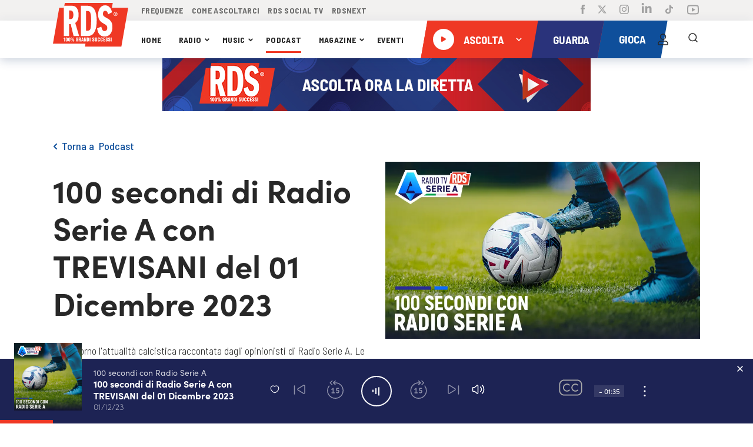

--- FILE ---
content_type: text/html; charset=UTF-8
request_url: https://www.rds.it/podcast/100-secondi-con-radio-serie-a/100-secondi-di-radio-serie-a-con-trevisani-del-01-dicembre-2023-1805
body_size: 413809
content:
<!doctype html>
<html lang="it">
<head>

    <!-- Elimina cookie id5id (legacy 4w) - Eseguito all'avvio per pulizia cookie residui -->
    <script>
    (function() {
        var cookieName = 'id5id';
        var domains = ['', '.rds.it', 'rds.it', '.www.rds.it'];
        var paths = ['/', ''];
        
        domains.forEach(function(domain) {
            paths.forEach(function(path) {
                var cookieStr = cookieName + '=; expires=Thu, 01 Jan 1970 00:00:00 UTC;';
                if (path) cookieStr += ' path=' + path + ';';
                if (domain) cookieStr += ' domain=' + domain + ';';
                document.cookie = cookieStr;
            });
        });
    })();
    </script>

    <script src="/assets/rds2021/js/customelements/images-resize.js"></script>

    <script>
        window.gakeysite = 'UA-1499902-1';
    </script>
    <!-- Google Tag Manager -->
    <!-- <script>(function(w,d,s,l,i){w[l]=w[l]||[];w[l].push({'gtm.start':
                new Date().getTime(),event:'gtm.js'});var f=d.getElementsByTagName(s)[0],
            j=d.createElement(s),dl=l!='dataLayer'?'&l='+l:'';j.async=true;j.src=
            'https://www.googletagmanager.com/gtm.js?id='+i+dl;f.parentNode.insertBefore(j,f);
        })(window,document,'script','dataLayer','GTM-PKQZ29C');</script> -->
<!-- <script>
    // Initialize the data layer for Google Tag Manager (this should mandatorily be done before the Cookie Solution is loaded)
    window.dataLayer = window.dataLayer || [];
    function gtag() {
        dataLayer.push(arguments);
    }
    // Default consent mode is "denied" for both ads and analytics, but delay for 2 seconds until the Cookie Solution is loaded
    gtag("consent", "default", {
        ad_storage: "denied",
        analytics_storage: "denied",
        wait_for_update: 2000 // milliseconds
    });
    // Improve ad click measurement quality (optional)
    gtag('set', 'url_passthrough', true);
    // Further redact your ads data (optional)
    gtag("set", "ads_data_redaction", true);

    // Google Tag Manager
    (function(w, d, s, l, i) {
        w[l] = w[l] || [];
        w[l].push({
            'gtm.start': new Date().getTime(),
            event: 'gtm.js'
        });
        var f = d.getElementsByTagName(s)[0],
            j = d.createElement(s),
            dl = l != 'dataLayer' ? '&l=' + l : '';
        j.async = true;
        j.src =
            'https://www.googletagmanager.com/gtm.js?id=' + i + dl;
        f.parentNode.insertBefore(j, f);
    })(window, document, 'script', 'dataLayer', 'GTM-PKQZ29C'); //replace GTM-XXXXXX with the ID of your Google Analytics property
</script> -->

    <!-- End Google Tag Manager -->

    <!-- Google tag (gtag.js) -->
    <script async src="https://www.googletagmanager.com/gtag/js?id=G-W3RR6FE51P"></script>
    <script>
      window.dataLayer = window.dataLayer || [];
      function gtag(){dataLayer.push(arguments);}
      gtag('js', new Date());

      gtag('config', 'G-W3RR6FE51P');
    </script>

    <!-- End Google tag -->

<!-- IP anonymization with analytics.js - Google Analytics -->
<!-- <script>
    (function(i, s, o, g, r, a, m) {
        i['GoogleAnalyticsObject'] = r;
        i[r] = i[r] || function() {
            (i[r].q = i[r].q || []).push(arguments)
        }, i[r].l = 1 * new Date();
        a = s.createElement(o),
            m = s.getElementsByTagName(o)[0];
        a.async = 1;
        a.src = g;
        m.parentNode.insertBefore(a, m)
    })(window, document, 'script', 'https://www.google-analytics.com/analytics.js', 'ga');
    ga('create', window.gakeysite, 'auto');
    ga('set', 'anonymizeIp', true);
    ga('send', 'pageview');
</script> -->
<!-- End Google Analytics -->
    <!-- TikTok Pixel Code Start -->
    <script>
      !function (w, d, t) {
        w.TiktokAnalyticsObject=t;var ttq=w[t]=w[t]||[];ttq.methods=["page","track","identify","instances","debug","on","off","once","ready","alias","group","enableCookie","disableCookie","holdConsent","revokeConsent","grantConsent"],ttq.setAndDefer=function(t,e){t[e]=function(){t.push([e].concat(Array.prototype.slice.call(arguments,0)))}};for(var i=0;i<ttq.methods.length;i++)ttq.setAndDefer(ttq,ttq.methods[i]);ttq.instance=function(t){for(
          var e=ttq._i[t]||[],n=0;n<ttq.methods.length;n++)ttq.setAndDefer(e,ttq.methods[n]);return e},ttq.load=function(e,n){var r="https://analytics.tiktok.com/i18n/pixel/events.js",o=n&&n.partner;ttq._i=ttq._i||{},ttq._i[e]=[],ttq._i[e]._u=r,ttq._t=ttq._t||{},ttq._t[e]=+new Date,ttq._o=ttq._o||{},ttq._o[e]=n||{};n=document.createElement("script")
        ;n.type="text/javascript",n.async=!0,n.src=r+"?sdkid="+e+"&lib="+t;e=document.getElementsByTagName("script")[0];e.parentNode.insertBefore(n,e)};


        ttq.load('CTG0N9BC77UF4VSQP22G');
        ttq.page();
      }(window, document, 'ttq');
    </script>
    <!-- TikTok Pixel Code End -->
    <meta charset="utf-8">
    <meta http-equiv="X-UA-Compatible" content="IE=edge,chrome=1">
    <script type="text/javascript">
    window.replaceTemplateClass = (templateName) => {
        const templateClass = $('.rds-container').attr('data-template-class');
        window.currentTemplate = templateName;
        if (templateName == 'homepage') {
            templateName = 'home';
        }
        $('.rds-container').removeClass(templateClass).addClass(templateName).attr('data-template-class', templateName);
    }
</script>
<script src="/assets/rds2021/js/libs/cqfill.js"></script>
<script src="/assets/rds2021/js/libs/hammer.min.js"></script>
<script type="text/javascript" src="/assets/rds2021/js/libs/pip.js?i=3"></script>

<!-- <script src="/assets/rds2021/js/libs/video.min.js" defer></script> -->
<!-- <script src="/assets/rds2021/js/libs/preroll/vast-client-browser.min"></script> -->
<script defer src="/assets/rds2021/js/libs/preroll/main.umd.js?i=2"></script>
<!-- <script src="//imasdk.googleapis.com/js/sdkloader/ima3.js"></script> -->
<!-- <script src="https://imasdk.googleapis.com/js/sdkloader/ima3_debug.js"></script> -->
<!-- <script src="https://cdnjs.cloudflare.com/ajax/libs/videojs-contrib-ads/6.7.0/videojs.ads.js" integrity="sha512-4Q29Rps7+3620INeWt8wyosFLY0363m3Z0kCudf0nlMs2i6wvjvW/RcRnz4RIEQHq3ZMmZHhSRCEMhc9oGy/GA==" crossorigin="anonymous"></script> -->
<!-- <script src="/assets/rds2021/js/libs/preroll/videojs.ima.js"></script> -->
<!-- <script src="/assets/rds2021/js/libs/preroll/videojs.rds.adv.js"></script> -->



<script async defer src="//www.instagram.com/embed.js"></script>
<script src="https://maps.googleapis.com/maps/api/js?key=AIzaSyA1qgMowM_9fJ4NTyibiwP7LufMtR3PAm0&libraries=places" defer></script>
<script type="text/javascript" src="/assets/rds2021/tmplsjs/?ver=version_1768496103
" defer></script>
<script type="text/plain" class="_iub_cs_activate">
    console.log('FACEBOOK');
    ! function(f, b, e, v, n, t, s) {
        if (f.fbq) return;
        n = f.fbq = function() {
            n.callMethod ?
                n.callMethod.apply(n, arguments) : n.queue.push(arguments)
        };
        if (!f._fbq) f._fbq = n;
        n.push = n;
        n.loaded = !0;
        n.version = '2.0';
        n.queue = [];
        t = b.createElement(e);
        t.async = !0;
        t.src = v;
        s = b.getElementsByTagName(e)[0];
        s.parentNode.insertBefore(t, s)
    }(window, document, 'script',
        'https://connect.facebook.net/en_US/fbevents.js');
    fbq('init', '2083401141761885');
    fbq('track', 'PageView');
</script>
<!-- <script type="module" src="/assets/rds2021/js/main.js?ver=version_1768496103
"></script> -->
<!-- <script type="module" src="/assets/rds2021/dist/bundle.js?ver=version_1768496103
"></script> -->
<script type="module" src="/assets/rds2021/dist/bundle.js?ver=version_1768496103
"></script>

<link rel="canonical" href="https://www.rds.it/podcast/100-secondi-con-radio-serie-a/100-secondi-di-radio-serie-a-con-trevisani-del-01-dicembre-2023-1805">
<title>100 secondi di Radio Serie A con TREVISANI del 01 Dicembre 2023 - 100 secondi con Radio Serie A</title>
<meta data-content="text" name="description" content="" />
<meta property="og:type" content="article">
<meta property="og:app_id" content="699880576124957">
<meta data-content="title" property="og:title" content="100 secondi di Radio Serie A con TREVISANI del 01 Dicembre 2023 - 100 secondi con Radio Serie A">
<meta data-content="text" property="og:description" content="">
<meta data-content="title" property="og:alt" content="100 secondi di Radio Serie A con TREVISANI del 01 Dicembre 2023 - 100 secondi con Radio Serie A">
<meta name="twitter:card" content="summary_large_image">
<meta data-content="text" name="twitter:description" content="">
<meta data-content="title" name="twitter:title" content="100 secondi di Radio Serie A con TREVISANI del 01 Dicembre 2023 - 100 secondi con Radio Serie A">
<meta name="twitter:site" content="@RDS_official">
<meta name="twitter:creator" content="@RDS_official">
<!--    <meta name="viewport" content="width=device-width, initial-scale=1, maximum-scale=1">-->
    <meta name="viewport" content="width=device-width, initial-scale=1, maximum-scale=5.0">
    <link rel="shortcut icon" href="https://media.rds.it/web/web-site/footer/logo-square.png">

    <!--<link href="https://fonts.googleapis.com/css2?family=Barlow+Semi+Condensed:wght@300;400;500;600;700&display=swap" rel="stylesheet">-->
<!--<link rel="stylesheet" href="//googleads.github.io/videojs-ima/third_party/videojs-ads/videojs.ads.css" />-->
<!--<link rel="stylesheet" href="//googleads.github.io/videojs-ima/src/videojs.ima.css" />-->
<link rel="stylesheet" href="https://cdnjs.cloudflare.com/ajax/libs/font-awesome/6.5.0/css/all.css">
<style>
    @import url("https://use.typekit.net/mfy7kov.css");

html,body{height:100%;width:100%;margin:0;padding:0;left:0;top:0;font-size:100%}*{line-height:1.5;-webkit-box-sizing:border-box;-moz-box-sizing:border-box;box-sizing:border-box}h1{font-size:2.5rem}h2{font-size:2rem}h3{font-size:1.375rem}h4{font-size:1.125rem}h5{font-size:1rem}h6{font-size:.875rem}p{font-size:1.125rem;font-weight:200;line-height:1.8;margin:0}.font-light{font-weight:300}.font-regular{font-weight:400}.font-heavy{font-weight:700}.left{text-align:left}.right{text-align:right}.center{text-align:center;margin-left:auto;margin-right:auto}.justify{text-align:justify}.container{width:100%;margin-right:auto;margin-left:auto}.row{position:relative;width:100%;display:flex;flex-wrap:wrap}.col-1,.col-2,.col-3,.col-4,.col-5,.col-6,.col-7,.col-8,.col-9,.col-10,.col-11,.col-12{width:100%}.col-1-sm{max-width:8.333333333333334%;flex:0 0 8.333333333333334%}.col-2-sm{max-width:16.666666666666668%;flex:0 0 16.666666666666668%}.col-3-sm{max-width:25%;flex:0 0 25%}.col-4-sm{max-width:33.333333333333336%;flex:0 0 33.333333333333336%}.col-5-sm{max-width:41.66666666666667%;flex:0 0 41.66666666666667%}.col-6-sm{max-width:50%;flex:0 0 50%}.col-7-sm{max-width:58.333333333333336%;flex:0 0 58.333333333333336%}.col-8-sm{max-width:66.66666666666667%;flex:0 0 66.66666666666667%}.col-9-sm{max-width:75%;flex:0 0 75%}.col-10-sm{max-width:83.33333333333334%;flex:0 0 83.33333333333334%}.col-11-sm{max-width:91.66666666666667%;flex:0 0 91.66666666666667%}.col-12-sm{max-width:100%;flex:0 0 100%}.row::after{content:"";display:table;clear:both}.hidden-sm{display:none}@media only screen and (min-width:1000px){.col-1{max-width:8.333333333333334%;flex:0 0 8.333333333333334%}.col-2{max-width:16.666666666666668%;flex:0 0 16.666666666666668%}.col-3{max-width:25%;flex:0 0 25%}.col-4{max-width:33.333333333333336%;flex:0 0 33.333333333333336%}.col-5{max-width:41.66666666666667%;flex:0 0 41.66666666666667%}.col-6{max-width:50%;flex:0 0 50%}.col-7{max-width:58.333333333333336%;flex:0 0 58.333333333333336%}.col-8{max-width:66.66666666666667%;flex:0 0 66.66666666666667%}.col-9{max-width:75%;flex:0 0 75%}.col-10{max-width:83.33333333333334%;flex:0 0 83.33333333333334%}.col-11{max-width:91.66666666666667%;flex:0 0 91.66666666666667%}.col-12{max-width:100%;flex:0 0 100%}.hidden-sm{display:block}}:root{--light-navy-blue:#2b337b;--default-red-rds:#ef3824;--default-red-rds-acc:#D52C1C;--cce_paginator:0;--gu_paginator:0;--pu_paginator:0;--pv_paginator:0;--cat_paginator:0;--cu_paginator:0;--cpl_paginator:0;--cpa_paginator:0;--cca_paginator:0;--it_paginator:0;--eu_paginator:0;--paginatore_scherzo:0;--usa_paginator:0;--slider_home:0;--slider_magazine:0;--altre_paginator:0;--slider_home_paginator:0;--pod_rub_paginator:0;--pod_tutti_p_paginator:0;--pod_meglio_paginator:0;--pod_musica_paginator:0;--new-songs:0;--cur-scroll:0;--perc-scroll:calc(100% / var(--cur-scroll));--max-width:1400px;--screen-w:calc(100vw);--go_paginator:0;--gir_paginator:0;--ggr_paginator:0;--post_gallery:0;--durata-gioco:0;--durata-secondi-gioco:0s}iframe.game-404{width:800px;height:640px;display:block;margin-top:50px;margin:0 auto}.single_post #red_paral_player:after{content:'';position:absolute;bottom:0;background-color:blue;height:5px;width:calc(var(--perc-scroll) * 100%);left:0;transform:translateY(100%)}html{overflow-x:hidden}button{cursor:pointer}body,*{font-family:'Barlow Semi Condensed',sans-serif;-webkit-tap-highlight-color:rgba(0,0,0,0);-webkit-tap-highlight-color:transparent}main#rds-main{background:white}a{cursor:pointer;text-decoration:none;color:inherit}ul,li{margin:0;padding:0;list-style:none}main img,#videoplayer img{width:100%;height:auto}h1{margin:15px 0}h3,h2{margin:0;font-size:inherit}.h-list li{display:inline-flex}.flex{display:flex}.justify_between{justify-content:space-between}.justify_center{justify-content:center}.align_center{align-items:center}.flex_wrap{flex-wrap:wrap}.flex_vertical{display:flex;flex-direction:column}.breadcrumb_container>div{flex-wrap:wrap}.bold{font-weight:bold}.bold_600{font-weight:600}.semi_bold{font-weight:500}.regular{font-weight:400}.font_light{font-weight:100}.clickable{cursor:pointer}.margin_auto{margin:auto}.margin_top{margin-top:20px}.margin_top_15{margin-top:15px}.margin_top_20{margin-top:20px}.margin_top_30{margin-top:30px}.margin_top_45{margin-top:45px}.margin_bottom_10{margin-bottom:10px}.margin-bottom-20{margin-bottom:20px}.margin-bottom-25{margin-bottom:25px}.margin_bottom_30{margin-bottom:30px}.margin_bottom_40{margin-bottom:40px}.bg_gray_block{max-width:380px;position:absolute;left:0;top:0}.show_tablet{display:none}.p_hidden{display:none!important}.h-padded-container{position:relative}.h-padded-container::after{content:"";position:absolute;width:var(--screen-w);height:100%;top:0;left:calc((0px - var(--screen-w) + var(--max-width)) / 2);z-index:-1}.blue-background::after{background-color:#0f4f9b}.dark-blue-background{background-color:#2b337b}.dark-blue-background::after{background-color:#2b337b}.light-gray-background{background-image:linear-gradient(to bottom,#f4f4f4,#f5fbff 25%)}.light-gray-background::after{background-image:linear-gradient(to bottom,#f4f4f4,#f5fbff 25%)}.container_leader_hp{background-image:linear-gradient(to top,#f4f4f4,#f5fbff 25%);padding-bottom:20px}.container_leader_hp::after{background-image:linear-gradient(to top,#f4f4f4,#f5fbff 25%)}.darker-background:after{background-color:#1d2354}button{border-color:transparent;background:transparent;padding:0;border-width:0;font-size:inherit}.one_of_three{width:35%}.two_of_three,.two_of_three_full{width:65%}.two_of_three>div{width:50%}.gradient-blue-background{background-image:linear-gradient(to left,#104d99,#2a357d)}.gradient-blue-background::after{background-image:linear-gradient(102deg,rgb(42 53 125) 0,rgb(42 53 125) 48%,rgb(16 77 153) 54%,rgb(16 76 152) 100%)}.gray-background::after{background-color:#f2f2f2}.second-gray-background::after{background-color:#f4f4f4}.gradient-dark-background::after{background-image:linear-gradient(to left,rgb(2 152 214) 50%,rgb(14 79 155) 50%)}.light-blue-background::after{background-image:linear-gradient(250deg,#0f4f9b 100%,#1578be)}.light-blue-navy-background{background-image:linear-gradient(to left,#0097d6,#0f4f9b)}.light-blue-navy-background::after{background-image:linear-gradient(253deg,#0097d6 0,#0097d6 48%,#0f4f9b 54%,#0f4f9b 100%)}.light-gray-background-giochi{background-image:linear-gradient(251deg,#fbfbfb,#f1f3f7 0)}.light-gray-background-giochi::after{background-image:linear-gradient(251deg,#fbfbfb,#f1f3f7 0)}.light-gray-background-partecipanti{background-image:linear-gradient(180deg,#F1F3F7 0,#F7F8F9 69%,#FBFBFB 100%)}.light-gray-background-partecipanti::after{background-image:linear-gradient(180deg,#F1F3F7 0,#F7F8F9 69%,#FBFBFB 100%)}.image-background{background-image:linear-gradient(to left,#104d99,#2a357d)}.image-background::after{background-image:linear-gradient(102deg,rgb(42 53 125) 0,rgb(42 53 125) 48%,rgb(16 77 153) 54%,rgb(16 76 152) 100%)}.box-container{max-width:var(--max-width);margin:0 auto;width:100%}#sticky_nav.blue_bg_profilo{background-image:linear-gradient(250deg,#0f4f9b,var(--light-navy-blue))}#rds-main>div{position:relative}.h-padded-container{padding-left:90px;padding-right:90px}.h-margin-container{margin-left:90px;margin-right:90px}.container.h-padded-container{width:calc(100% - 180px)}header{padding-left:0;padding-right:0;box-shadow:0 4px 16px 0 rgba(0,46,100,.2)}.header-row .parallelogram{}.header-row{padding-left:175px}.header-row nav a{font-size:14px;text-transform:uppercase;margin:auto 9px auto 0;letter-spacing:.3px;color:#282828}.header-row nav a+a{}.header-row-top{background-color:#f2f1f0;height:48px}.header-row-top nav a{color:#a0a0a0}.header-row-top nav{width:39%;max-width:350px;justify-content:space-between;z-index:1}.header-row-bottom{height:64px;box-shadow:0 4px 16px 0 rgba(0,46,100,.2);background-color:#fff}.header-social{margin-left:auto;display:flex;z-index:1}.header-actions{display:flex;z-index:1}.header-actions{height:64px}.header-logo{position:absolute;z-index:1;top:63px;padding-left:25px;display:flex}.header-nav{width:46%;justify-content:space-between;padding:0 20px 0 0;z-index:1}.header-social li{margin:auto 0 auto 21px}.header-actions li{width:42px;display:flex;justify-content:flex-end}li.clickable.search_logo{width:37px}.header-actions li img{width:24px}.parallelogram{position:relative}.parallelogram_slim{position:relative;height:30px;display:flex;padding:0 20px;position:absolute;bottom:-5px;left:10px}.parallelogram_slim .label_title{font-size:15.25px;color:white;font-weight:700;font-family:sofia-pro,sans-serif!important;text-transform:uppercase}.parallelogram_slim::before{z-index:0;content:'';position:absolute;width:100%;height:100%;left:0;top:0;transform:skew(-10deg)}.parallelogram-content{z-index:1;position:relative;width:100%;height:100%;display:flex}.parallelogram::before{z-index:0;content:'';position:absolute;width:100%;height:100%;left:0;top:0;transform:skew(-10deg)}.player-rect{width:263px;height:54px;display:flex;padding:0 20px}.player-blue-rect{width:fit-content;width:-moz-fit-content;height:54px;display:flex;padding:0 20px}.player-rect_header{min-width:227px;height:64px;display:flex;padding:0 11px}.player-rect_header::before{background-color:#ef3824}.player-blue-rect::before,.parallelogram_slim::before{background-image:linear-gradient(to left,#0f4f9b,var(--light-navy-blue))}.parallelogram-content>*{margin-top:auto;margin-bottom:auto}.parallelogram_slim .label_title{margin-bottom:4px}.player-text{cursor:pointer;font-size:14pt;font-weight:bold;font-style:normal;line-height:normal;letter-spacing:normal;color:#fff;text-transform:uppercase;z-index:0}.player-text-btns{color:#EF3824;text-align:center;font-size:14px;font-style:normal;font-weight:700;line-height:21px;text-transform:uppercase;background-color:rgba(255,255,255,.6);padding:4px 8px}.player-text-btns:hover{background-color:white}.player-text-btns-clicked{background-color:white}.player-dropdown-disabled{visibility:hidden;pointer-events:none}.sofia_font,.sofia_font *{font-family:sofia-pro,sans-serif!important}.scopri-anche-rettangle{margin-bottom:8px}.title_white{font-weight:bold;color:#fff;text-transform:uppercase;margin:0}.rettangolo-rosso-scopri-anche{width:21px;height:6px;background-color:#ef3824;margin-right:8px}.rettangolo-blu-short{width:21px;height:6px;background-color:#0f4f9b;margin-right:8px}.rettangolo-blu-scopri-anche{width:48px;height:6px;background-color:#0f4f9b}.rettangolo-light-blue-short{width:21px;height:6px;background-color:#0097d6;margin-right:8px}.rettangolo-rosso-long{width:48px;height:6px;background-color:var(--default-red-rds);margin-right:7px}.rettangolo-bianco-long{width:48px;height:6px;background-color:white}.rettangolo-bianco-short{width:21px;height:6px;background-color:white;margin-right:7px}.rettangolo-bianco-scopri-anche{width:48px;height:6px;background-color:#fff}.title_section{font-size:22px;font-weight:bold;font-family:sofia-pro,sans-serif;text-align:center;color:white}.rettangolo-piccolo-scopri-anche{width:21px;height:6px;background-color:#ef3824;margin-right:8px}.rettangolo-grande-scopri-anche{width:48px;height:6px;background-color:#0f4f9b}.valign{align-content:center}.img_little_block{min-width:110px;max-width:110px;height:110px;box-shadow:0 2px 16px 0 rgba(0,46,100,.2)}.img_little_block img{height:100%;object-fit:cover}.right_content_single_post a{width:100%}.img_medium_block{min-width:200px;max-width:200px;height:200px;box-shadow:0 2px 16px 0 rgba(0,46,100,.2)}.box_shadow{box-shadow:0 0 16px 0 rgba(0,46,100,.2)}.box_shadow_dark{box-shadow:0 4px 24px 0 rgba(47,4,13,.5)}.border_bottom_red{box-shadow:0 4px 0 0 #ef3824}.width_full{width:100%}.width_50{width:50%}.header-actions li.hamburger_menu_cont{display:none}.hamburger_menu.is_open{background:var(--default-red-rds);width:100%;height:100%}.hamburger_menu.is_open img{content:url(https://media.rds.it/web/web-site-brandnew/svg/icon-close.svg)}.scopri_orizzontale_blue{color:#0f4f9b;font-weight:600;min-width:194px;text-align:center;cursor:pointer}.scopri_orizzontale_white{cursor:pointer;color:white;font-weight:600;min-width:239px;text-align:center;display:flex;justify-content:center;align-items:center;position:relative}.paginatore-current{color:var(--default-red-rds)}.margin_left{margin-left:auto}.margin_bottom{margin-bottom:30px}.ellypsis-class{overflow:hidden;text-overflow:ellipsis;white-space:nowrap}.ellypsis-two-lines{overflow:hidden;display:-webkit-box;-webkit-line-clamp:2;-webkit-box-orient:vertical}.ellypsis-one-line{overflow:hidden;display:-webkit-box;-webkit-line-clamp:1;-webkit-box-orient:vertical}.ellypsis-three-lines{overflow:hidden;display:-webkit-box;-webkit-line-clamp:3;-webkit-box-orient:vertical}.ellypsis-four-lines{overflow:hidden;display:-webkit-box;-webkit-line-clamp:4;-webkit-box-orient:vertical}.fit_content{width:fit-content;width:-moz-fit-content}.font_12{font-size:12px}.font_13{font-size:13px}.font_14{font-size:14px}.font_16{font-size:16px}.font_18{font-size:18px}.font_20{font-size:20px}.font_21{font-size:21px}.font_22{font-size:22px}.font_24{font-size:24px}.font_23{font-size:23px}.font_25{font-size:25px}.font_28{font-size:28px}.font_30{font-size:30px}.font_32{font-size:32px}.font_36{font-size:36px}.font_40{font-size:40px}.font_50{font-size:50px;line-height:1.2}.font_54{font-size:54px;line-height:1.2}.bold{font-weight:bold}.text_center{text-align:center}button{outline:0}#right_player_mobile>div.divider{width:2px;height:100%;background:white;opacity:.2}.font_uppercase{text-transform:uppercase}.font_capitalize{text-transform:capitalize}.container_little_play_item{justify-content:space-between;align-items:center;margin-bottom:12px;padding-right:16px;position:relative}.image_little_block{width:100px;height:100px}.content_little_block{display:flex;align-items:center;margin-right:auto;margin-left:20px;max-width:calc(100% - 184px)}.content_little_block img{width:32px;height:32px;margin-right:16px}.action_div_little_block img{width:24px}.action_div_little_block{align-items:center;position:absolute;right:9px}.content_title_little_block{font-size:18px;font-weight:600;color:#282828;max-width:264px}.no_padding{padding-right:0;padding-left:0;padding-top:0;padding-bottom:0}.shape-xs{background-image:url(https://media.rds.it/web/web-site-brandnew/svg/parallax/shape-xs.svg);width:44px;height:39px;position:absolute;z-index:10}.shape-s{background-image:url(https://media.rds.it/web/web-site-brandnew/svg/parallax/shape-s.svg);width:91px;height:79px;position:absolute;z-index:10}.shape-m{background-image:url(https://media.rds.it/web/web-site-brandnew/svg/parallax/shape-m.svg);width:205px;height:62px;position:absolute;z-index:10}.shape-l{background-image:url(https://media.rds.it/web/web-site-brandnew/svg/parallax/shape-l.svg);width:167px;height:143px;position:absolute;z-index:10}.layer{position:absolute;width:100%;height:100%;top:0;left:0;overflow:hidden}#main_content_player>*{position:relative;z-index:0}.slow{transform:translateY(calc(0px + (0.2px * var(--cur-scroll))))}.fast{transform:translateY(calc(0px + (0.5px * var(--cur-scroll))))}#map{height:220px}.opaque{opacity:.8}.color_red{color:#ef3824}.color_blue{color:#0f4f9b}.color_blue_2{color:#155db2}.color_gray{color:#666}.color_dark_blue{color:#2a3279}.color_white{color:#fff}.color_yellow{color:#f7bd27}.white_font{color:white}.dark_font{color:#282828}.rds_blue_font{color:var(--light-navy-blue)}.icon_dropdown{width:7px;margin-left:5px;transition:all .3s}.icon_dropdown_big{width:26px;margin-left:5px}.hide_oriz_scroll::-webkit-scrollbar{display:none}.pos_relative{position:relative}/*!* background of the scrollbar except button or resizer *!*/
/*!* scrollbar itself *!*/
/*!* set button(top and bottom of the scrollbar) *!*/
/*!* Handle *!*/
/*!* Handle on hover *!*/
.overlay-wait{position:fixed;z-index:1000;background-color:rgba(255,255,255,.7);overflow:hidden;display:none;top:0;left:0;width:100%;height:100%}.overlay-wait img{position:absolute;opacity:.8;left:50%;top:50%;width:100px;height:100px;transform:translate(-50%,-50%)}.icon-error{display:none}.fieldset-error{border-color:#ef3824!important}.error-messages{font-weight:normal;font-stretch:normal;font-style:normal;line-height:normal;letter-spacing:normal;color:#ef3824;font-size:14px}#form_horeca .error-messages{margin:3px 3px 0}.fieldset-error .icon-error{display:block;position:relative;bottom:6px;width:20px;height:20px}#immagine_profilo_logged_container{display:none;justify-content:center}#immagine_profilo_not_logged_container{display:flex;justify-content:center}#immagine_profilo_not_logged_container.user_logged{display:inline-flex}.breadcrumb_container{margin-top:40px;margin-bottom:13px}.page_title_container{position:relative;margin:10px 0 0 0}.title_bg_label{max-width:380px}.label_title_page{background-image:linear-gradient(to left,#0f4f9b,var(--light-navy-blue));width:auto;padding:12px 44px;transform:skew(-10deg);position:absolute;top:32px}.label_content_page{transform:skew(10deg)}#registrati-step-2{display:none}#registrati-step-1{display:block}.post-h{align-items:baseline}.magazine-category #blocco_magazine .parallelogram,.magazine-category #blocco_magazine .bg_gray_block{display:none}.opacity_8{opacity:.8}.icon_dropdown.open{transform:rotate(90deg);transition:all .3s}.show_mobile{display:none}.title_single_post{width:80%;margin-top:30px;word-break:break-word}.subtitle_single_post{margin:0 0 30px;padding:0;font-size:1.1em}.heart_img_little_block{width:24px;cursor:pointer}.heart_img_little_block.liked{content:url(https://media.rds.it/web/web-site-brandnew/svg/icon-heart-select_2.svg);transition:all .3s;animation-name:pop;animation-duration:.3s;animation-timing-function:linear;animation-iteration-count:1;cursor:pointer}.blue_in_mobile.set_preferiti.liked img{content:url(https://media.rds.it/web/web-site-brandnew/svg/icon-heart-select.svg);transition:all .3s;animation-name:pop;animation-duration:.3s;animation-timing-function:linear;animation-iteration-count:1;cursor:pointer}.fieldset-error .eye-icon{margin-bottom:25px}.line_1-4{line-height:1.4}#container_scrivi_messaggio .emojionearea .emojionearea-picker{width:105%!important;left:-7px!important}#container_scrivi_messaggio_sticky .emojionearea .emojionearea-picker{width:272px!important;right:22px!important}.emojionearea .emojionearea-picker .emojionearea-wrapper{width:auto!important}.emojionearea .emojionearea-button{right:38px!important}.emojionearea .emojionearea-button>div{top:2px}.emojionearea .emojionearea-picker.emojionearea-picker-position-top .emojionearea-wrapper:after{right:46px!important}.emojionearea.emojionearea-inline{height:100%!important}.emojionearea .emojionearea-picker.emojionearea-picker-position-top{top:-30px}#container_scrivi_messaggio_sticky .emojionearea .emojionearea-button{top:16px!important;right:40px!important}#container_scrivi_messaggio_sticky .emojionearea.emojionearea-inline>.emojionearea-editor{top:11px!important}#container_scrivi_messaggio_sticky .emojionearea .emojionearea-picker.emojionearea-picker-position-bottom{top:70px}.emojionearea.emojionearea-inline>.emojionearea-editor{margin-right:45px}.daterangepicker .calendar-table th,.daterangepicker .calendar-table td{font-family:sofia-pro,sans-serif!important}button.cancelBtn.btn.btn-sm.btn-default{border:1px solid gray;border:solid 1px #dbdbdb;color:#282828;padding:5px 28px;background:white}button.applyBtn.btn.btn-sm.btn-primary{border:1px solid var(--default-red-rds);color:white;padding:5px 28px;background:var(--default-red-rds)}.daterangepicker td.active,.daterangepicker td.active:hover{background-color:var(--light-navy-blue)!important}.daterangepicker td.in-range:not(.active){background-color:rgb(43 51 123 / 13%)!important}.daterangepicker thead,.daterangepicker td.in-range,.daterangepicker td.available{color:#282828}.container-content.eventi{width:calc((100% - 60px) / 3)}.choose_sub_categoria:hover{background-color:#1578be;color:white}.flex_start{justify-content:flex-start}#leaderboardPh{display:flex;justify-content:center}#rds-main .rds-modal-popup{position:fixed;width:100%;height:100%;background-color:rgb(0 0 0 / 70%);z-index:100;top:0;left:0}.rds-modal-popup-box.half-page{width:50%;height:30%}.rds-modal-popup-box{background-color:white;position:absolute;top:50%;left:50%;transform:translate(-50%,-50%);z-index:999999999}.show_in_mobile{display:none}.hide_in_mobile{display:block}.container_blue_action_all{display:none;width:max-content;position:absolute;background:#0f4f9b;right:0;bottom:40px;min-width:200px;box-shadow:0 0 10px 0 rgba(0,25,55,.58)}.click_to_open_menu{cursor:pointer}.container_blue_action_all img{width:25px;margin-right:5px}.container_blue_action_all .blue_in_mobile{padding:14px}#rds-main .popup-errore-main{position:static}#rds-main .popup-messaggio-main{position:static}#rds-main .popup-gioco-fanize{position:static}.popup-errore-main #popup-errore-box,.popup-messaggio-main #popup-messaggio-box,.popup-messaggio-summerfestival #popup-messaggio-box,.popup-gioco-fanize #popup-fanize-box{width:50%;position:fixed;top:50%;left:50%;transform:translate(-50%,-50%);padding:20px 30px;background-color:white;z-index:15;max-width:600px}.popup-errore-main #popup-redimi-premio{width:75%;position:fixed;top:50%;left:50%;transform:translate(-50%,-50%);padding:20px 30px;background-color:white;z-index:15;max-width:800px}#input_risposta{display:none}.position-center{display:flex;align-items:center;justify-content:center;flex-direction:column}.x-delete{display:flex;justify-content:flex-end}.popup-conferma-close img{width:24px;height:24px;cursor:pointer}.popup-title{margin-bottom:15px;text-align:center}.popup-info{width:70%;display:flex;justify-content:center;align-items:center;opacity:.8;line-height:1.44;color:#282828;margin-bottom:30px}.popup-info div{text-align:center}.popup-conferma-button{justify-content:center;width:70%}.popup-conferma-button .popup-conferma-close{text-transform:uppercase;padding:13px 45px;line-height:normal;cursor:pointer;color:#fff;background-color:#ef3824}.popup-annulla{text-transform:uppercase;padding:13px 45px;line-height:normal;cursor:pointer;color:var(--default-red-rds);border:2px solid var(--default-red-rds)}.overflow_hidden{overflow:hidden}.header-welcome{margin-top:40px}.rdsadv img{width:auto;height:auto}.checkmark{background-image:url(https://media.rds.it/web/web-site-brandnew/svg/checkbox1.svg?p=2);background-repeat:no-repeat;position:absolute;top:0;left:0;height:30px;width:30px;transition:all .3s ease}.checkmark.radio-checkmark{background-size:cover}.checkmark-container{width:30px;height:30px;display:inline-flex}.container_checkbox{position:relative;margin:0 10px;cursor:pointer}.container_checkbox input:checked~.checkmark{background-image:url(https://media.rds.it/web/web-site-brandnew/svg/checkbox2.svg?p=2);transition:all .3s ease;background-repeat:no-repeat}.container_checkbox.radio-container-checkbox{display:inline-flex;align-items:center;height:30px}.radio-container-checkbox input[type=radio]{opacity:0}.radio-container-checkbox .checkmark-radio-label{display:inline-flex;align-items:center;margin-bottom:4px}.container_checkbox input:not(:checked)~.checkmark~span{opacity:.3}.container_checkbox + span{margin-left:10px}@media only screen and (max-width:950px){.rdsadv img{width:100%;height:auto}}@media only screen and (max-width:1150px){.popup-errore-main #popup-errore-box,.popup-messaggio-main #popup-messaggio-box,.popup-messaggio-summerfestival #popup-messaggio-box,.popup-gioco-fanize #popup-fanize-box{width:60%}.popup-info{width:100%}.hide_in_tablet{display:none}.h-padded-container{padding-left:60px;padding-right:60px}}@media only screen and (max-width:650px){.show_in_mobile{display:block}.hide_in_mobile{display:none}.single_post #red_paral_player:after{content:'';position:absolute;bottom:0;background-color:var(--light-navy-blue);height:5px;width:calc(var(--cur-scroll-perc) * 1%);left:0;transform:translateY(100%)}.parallelogram_slim .label_title{font-size:11px}.img_little_block img{height:auto}}@media only screen and (max-width:750px){.popup-errore-main #popup-errore-box,.popup-messaggio-main #popup-messaggio-box,.popup-messaggio-summerfestival #popup-messaggio-box,.popup-gioco-fanize #popup-fanize-box{width:90%}}#post-gallery-container>div{min-width:100%}#mpuPh{width:300px}.contenitore_iframe_video_post{position:relative;padding-top:56%}.contenitore_iframe_video_post iframe{position:absolute;top:0;left:0;width:100%;height:100%;border:0}#main-inclusion::-webkit-scrollbar{width:0}#main-inclusion{margin-bottom:40px}.lyrics_cont_mobile,#container_chat_mobile{overscroll-behavior:contain}.title_page_container{margin-bottom:13px}#rds-main.is_in_app #log_out_block{display:none}#rds-main.is_in_app .palinsesto-calendar{position:fixed;top:0;width:100%}#rds-main.is_in_app .header_palinsesto .title-box{visibility:hidden}#rds-main.is_in_app .header_palinsesto.header-welcome{margin-top:18px}#rds-main.is_in_app .scheda-programma .link-programma-box{display:none}#rds-main.is_in_app .scheda-programma .palinsesto-musica-play{display:none}#rds-main.is_in_app .breacrumb_contatti{display:none}#rds-main.is_in_app .breacrumb_tec{display:none}.vjs-control-bar{display:none!important}.video-ad-container{display:block!important;width:100%;height:100%;position:fixed;top:0;left:0;z-index:99999;background:radial-gradient(rgb(0 0 0 / 80%),rgb(255 255 255 / 80%))}.video-ad-container>div{width:70%!important;position:absolute;height:70%!important;top:50%;left:50%;transform:translate(-50%,-50%);z-index:101}.w100{width:100%!important}#tampone-videopreroll{position:absolute;width:100%;height:100%;top:0;left:0;z-index:99999}.playing-bottom-player ::part(acsb-trigger){display:none!important}.playing-bottom-player .iubenda-cs-preferences-link.iubenda-tp-btn{display:none!important}.medium-inside{display:flex;width:100%}#mpuPh{margin:0 auto}.youtube-container{position:relative;height:0;padding-top:56.25%}.youtube-container iframe{top:0;left:0;right:0;bottom:0;width:100%;height:100%;position:absolute}.width-50{width:50%}.font-red-bold{text-transform:uppercase;font-weight:bold;color:#C22E1E}.padding-top-45{padding-top:45px}.footer-top-container{display:flex;justify-content:space-between;padding-top:80px;padding-bottom:80px;font-size:16px;background-color:#f2f2f2}.footer-left{display:flex;justify-content:space-between}.footer-left img{height:auto}.list-story ul li{cursor:pointer}.list-story ul li:first-of-type{margin-bottom:10px}.list-story ul li{line-height:25px}.footer-right{display:flex;justify-content:space-between}.work-with-us{width:45%}.work-with-us p{font-size:16px;line-height:24px;font-weight:400;letter-spacing:0;opacity:.8;margin-top:0;margin-bottom:25px;color:#282828}.work-with-us span{font-weight:600}.download-box{width:45%}.download-box .icon-store{width:118px;height:38px;margin-right:20px;margin-top:15px}.footer-bottom-container{height:110px;display:flex;justify-content:space-between;color:#fff;background-image:linear-gradient(to left,#0f4f9b,var(--light-navy-blue))}.copyright-box p{margin:0;opacity:.8;line-height:1.36;font-size:14px}.legal-link-box{width:85%}.legal-link-box ul li{display:inline;font-size:14px;font-weight:600;margin-right:30px}.social-icon-box{width:15%;display:flex;flex-direction:row;align-items:center}.social-icon-box div{width:24px;object-fit:contain;margin-right:10px;min-width:20px;display:flex}.social-icon-box div a{display:flex;align-items:flex-end}.social-icon-box div img{width:100%;vertical-align:bottom}.copyright-box.sofia_font{width:40%;display:flex;flex-direction:column;justify-content:center}.legal-link-box{display:flex;align-items:center}@media screen and (max-width:1330px){.copyright-box{width:45%;margin-right:5px}.footer-bottom-right{width:65%}.legal-link-box{margin-left:40px}}@media screen and (min-width:750px) and (max-width:1240px){.social-icon-box{position:absolute;top:70%;left:92%;transform:translate(-50%,-80%)}}@media screen and (max-width:1240px){.footer-top-container{padding-left:39px}.footer-bottom-container{position:relative;height:auto;flex-wrap:wrap;padding:30px 39px 30px 39px}.copyright-box{width:fit-content;width:-moz-fit-content;padding-top:0}.legal-link-box{width:auto;padding-top:15px;margin-left:0}.legal-link-box ul li{font-size:16px;font-weight:600}}@media screen and (max-width:1000px){.icon-store-box{flex-direction:column}.download-box{padding-left:45px}.social-icon-box{top:74%;left:86%}}@media screen and (max-width:950px){.footer-left .logo-rds{width:120px;height:80px}.footer-bottom-right{width:80%}}@media screen and (max-width:810px){.footer-top-container{padding:35px}.work-with-us p{font-size:14px}}@media screen and (max-width:750px){.footer-top-container{display:flex;flex-direction:column}.footer-left .logo-rds{width:102px;height:60px}.footer-left{display:inline-block}.footer-right{flex-direction:column}.download-box{width:80%;padding-left:0}.margin-top-25{margin-top:25px}.work-with-us{width:70%}.work-with-us p{margin-bottom:10px}.footer-bottom-container{height:fit-content}.footer-bottom-right{display:flex;flex-direction:column}.legal-link-box ul{display:grid}.legal-link-box ul li{margin-bottom:15px}.social-icon-box{display:inline-flex}.width-50{width:100%}}.link_text_underline:before{content:"";display:block;width:100%;height:3px;background-color:#FFF;position:absolute;left:0;bottom:-3px;transform-origin:left;transform:scale(0);transition:.25s linear}.link_text_underline:hover:before{transform:scale(1)}.hover_menu{position:relative}.hover_menu::before{content:" ";display:block;position:absolute;border-bottom:solid 3px #ddd;top:30px;width:0;left:50%;margin:0 auto;transition:all .3s;z-index:-1}.hover_menu_profilo::before{content:" ";display:block;position:absolute;border-bottom:solid 3px #ddd;top:39px;width:0;left:50%;margin:0 auto;z-index:0}.header-nav a:hover::before{border-bottom:solid 3px var(--default-red-rds);width:100%;left:0}.header-social li:hover svg path{fill:#0f4f9b;transition:all .3s}.header-nav .hover_menu:hover::before{border-bottom:solid 3px var(--default-red-rds);width:100%;left:0}.header-nav .hover_menu.selected:hover::before{border-bottom:solid 3px var(--default-red-rds);width:100%;left:50%}.main_menu_voice.selected::before{border-bottom:solid 3px var(--default-red-rds);width:100%;left:50%;transform:translateX(-50%)}a.voice_menu_to_click_mobile{position:relative}.voice_menu_to_click_mobile.cont_voice_mobile_menu.selected:before{content:" ";display:block;position:absolute;transition:all .3s;left:-22px;top:46%;width:18px;height:0;background:var(--default-red-rds)}.voice_menu_to_click_mobile.multi_voice_menu_cont.selected:before{content:" ";display:block;position:absolute;transition:all .3s;left:0;top:46%;width:18px;height:3px;background:var(--default-red-rds)}.voice_menu_to_click_mobile.open{background:var(--light-navy-blue);color:white}.multi_voice_menu_cont.selected .multi_voice_menu:before{border-bottom:solid 3px var(--default-red-rds);width:100%;left:50%;transform:translateX(-50%)}.blue_hover:hover,.blue_hover.selected{color:#155db2;transition:all .3s}.tab-nav.hover_menu_profilo:hover::before{border-bottom:solid 3px var(--default-red-rds);width:100%;left:0}.tab-nav.hover_menu_profilo.selected:hover::before{width:100%;left:50%;transform:translateX(-50%)}.sub_menu_container .sub_menu:hover{opacity:1}.skew{display:inline-block;transition-duration:.3s;transition-property:transform;transform-origin:0 100%}.skew:hover{transform:skew(-10deg)}.shrink{display:inline-block;transition-duration:.3s;transition-property:transform}.shrink:hover{transform:scale(.9)}@keyframes pop{50%{transform:scale(1.5)}100%{transform:scale(1)}}.pop{display:inline-block}@keyframes popShare{50%{transform:scale(1.3)}100%{transform:scale(1)}}.popShare{display:inline-block}.icon_sharing_post.clicked{transition:all .3s;animation-name:popShare;animation-duration:.3s;animation-timing-function:linear;animation-iteration-count:1;cursor:pointer}#content_blocco_magazine,#ultime_news_magazine{margin-top:40px;margin-bottom:40px;display:flex;justify-content:space-between;align-items:baseline}#content_blocco_magazine .row>div{width:47%}.scopri-anche-title-container{margin-bottom:30px}.single_trending_post_cont{padding:20px}.single_content_trending{display:flex;align-items:center;margin-bottom:8px;position:relative;justify-content:space-between;padding-right:20px}.single_content_trending:hover{box-shadow:0 2px 13px 0 rgba(0,0,0,.2);transition:all .3s;background:white}.arrow_open{color:var(--default-red-rds);font-weight:700;visibility:hidden}.single_content_trending:hover .arrow_open{visibility:visible}.big_number{font-size:32px;font-weight:bold;font-stretch:semi-condensed;font-style:normal;line-height:normal;letter-spacing:normal;color:#ef3824;margin-right:15px}.content_single_trending{font-size:18px;font-weight:600;font-stretch:normal;font-style:normal;line-height:1.3;letter-spacing:normal;color:#282828}.small_grey_text{color:#666;font-size:14px;font-weight:500;font-stretch:semi-condensed}.black_title_label{font-size:18px;font-weight:bold;color:#282828;line-height:1.3}.vertical_line_blue{height:1px;opacity:.1;width:39%;background:#1578be}.single_ultime_news{margin-bottom:21px;width:23%}.single_ultime_news img{height:auto;width:100%;box-shadow:0 4px 0 0 #ef3824}.container_last_news{margin-top:20px;justify-content:space-between;flex-wrap:wrap}#blocco_player_nav{height:50px;background:#155db2;display:flex;align-items:center;justify-content:space-around;color:#fff}#next_song_collapsed{display:none}#blocco_player.collapsed #next_song_collapsed{display:block;min-width:fit-content;min-width:-moz-fit-content}#blocco_player:not(.collapsed) .coll_ellypsis-one-line{overflow:hidden;display:-webkit-box;-webkit-line-clamp:1;-webkit-box-orient:vertical}.che_canzone_era_header_lyrics{height:200px;overscroll-behavior:contain}.close_option_mobile{display:none;font-size:36px;font-weight:100;transform:rotate(45deg);margin-left:13px;position:absolute;right:31px;color:white}.icona_player.selected_mobile .close_option_mobile{display:block}.home>div.sticky_nav{z-index:12}.container_img_profilo_nav{display:flex;align-content:center}#immagine_profilo_nav{object-fit:cover;border-radius:50%;border:solid 2px #f2f1f0;width:35px;height:35px;margin-left:8px}.my-rds-label{padding:20px 16px}.my-rds-cont{display:flex;align-items:center;justify-content:space-between}.my-rds-label.selected:after{content:"";width:65%;height:2px;background:#da4933;position:absolute;bottom:14px;left:17%}#open_player_sticky{position:absolute;left:50%;bottom:18px;transform:rotate(90deg) translate(0%);cursor:pointer;z-index:12;bottom:10px}.explode.player-explode.open img{transform:rotate(0deg);-webkit-transition:all .5s ease;-moz-transition:all .5s ease;-o-transition:all .5s ease;transition:all .5s ease}.explode.player-explode img{transform:rotate(180deg);width:24px;height:24px;cursor:pointer;-webkit-transition:all .5s ease;-moz-transition:all .5s ease;-o-transition:all .5s ease;transition:all .5s ease}.player_blocco{width:32px;height:32px;border-radius:50%;display:flex;align-items:center;justify-content:center;margin-right:16px;flex-shrink:0}.hidden_player{visibility:hidden}.action_player_click{margin-top:15px;margin-left:71px}.vertical_line{height:2px;background:white;max-width:14%;min-width:9%;opacity:.2}#closed_right_player{width:50px;background-color:#2b337b;min-width:50px;justify-content:space-between;align-items:center;height:100%;z-index:11}#container_button_open_right{width:100%;height:50px;text-align:center;cursor:pointer}.text_small_player{margin-right:10px;font-size:16px;font-weight:600}#container_button_open_right.open{-webkit-transform:scaleX(-1);transform:scaleX(-1);-webkit-transition:all .5s ease;-moz-transition:all .5s ease;-o-transition:all .5s ease;transition:all .5s ease}#extra_right_content.open{width:300px;padding:20px;position:relative;-webkit-transition:all .5s ease;-moz-transition:all .5s ease;-o-transition:all .5s ease;transition:all .5s ease}#extra_right_content{width:0;color:white;padding:20px 0;-webkit-backdrop-filter:blur(3px);backdrop-filter:blur(3px);background-color:#1d2354;-webkit-transition:all .5s ease;-moz-transition:all .5s ease;-o-transition:all .5s ease;transition:all .5s ease}#extra_right_content_mobile{width:100%;color:white;height:0;background-color:#1d2354}#extra_right_content_mobile.open{width:100%;height:calc(100% - 50px);position:relative}#mobile_player.open{width:100%;height:100%;top:0}#mobile_player.open .icona_player{opacity:.5;background-color:#13194f}#mobile_player.open .icona_player.selected_mobile{opacity:1;background-color:#1d2354}#mobile_player{height:0;position:absolute;width:100%;top:calc(100% - 50px);z-index:11}.container_right_player{position:absolute;height:100%;display:flex;z-index:11;bottom:0;right:0}.icona_player{width:50px;height:50px;display:flex;align-items:center;justify-content:center;cursor:pointer;-webkit-transition:all .5s ease;-moz-transition:all .5s ease;-o-transition:all .5s ease;transition:all .5s ease}.icona_player.selected{background:var(--default-red-rds);-webkit-transition:all .5s ease;-moz-transition:all .5s ease;-o-transition:all .5s ease;transition:all .5s ease}#icona_lyrics.disabled{opacity:0;cursor:auto}#icona_lyrics_mobile.disabled{display:none}#icona_lyrics_mobile.disabled + .divider{display:none}#icona_lyrics_mobile.disabled + .divider + .icona_player.selected_mobile{width:100%;justify-content:end;padding-left:20px}#player_lyrics.disabled{display:none}.option_action_player{display:none}#content_player_after,#content_player_after-seriea{z-index:0;position:relative;padding-left:90px;padding-right:90px}#right_player_mobile{background-color:#1d2354;height:50px;display:none;justify-content:center;align-items:center;color:white;font-weight:bold}#right_player_mobile>button{width:50%;text-align:center;display:flex;justify-content:center}#right_player_mobile>button img{height:24px;width:auto;margin-right:12px}#main_content_player{padding-top:40px;color:#fff;width:calc(100% - 0)}#now_playing{margin-bottom:40px}#che_canzone_era{transition:all .5s}#che_canzone_era .listener_block{margin-bottom:30px}.img_now_playing{max-width:182px;max-height:182px;object-fit:cover}.title_blocco_player{font-weight:bold;margin-bottom:30px;text-transform:capitalize;overflow:hidden}.title_blocco_player>div{display:flex;transform:translateX(-100%)}#now_playing.entering .title_blocco_player>div{transition:transform .3s;transform:translateX(0)}.container_now_playing.container_now_playing_song{transition:opacity .3s;opacity:1}#now_playing.entering .container_now_playing.container_now_playing_song{opacity:.3}.title_blocco_player span{max-width:100%;min-width:100%;display:block}.on_air_song{height:88px;background:linear-gradient(90deg,#0f4f9b 0,rgba(15,79,155,1) 53%,rgba(32,64,137,0) 100%);padding:17px 18px}.listener_block{padding:17px 24px}#current_song_artist{opacity:.8}.pagination_blocco{align-items:center}.pagination_blocco>img{margin-right:13px}.pagination_active{width:20px}.pagination_inactive{width:12px}#header-che_canzone_era_homepage{display:flex;justify-content:space-between;transform:translateX(calc((-100% - 38px) * var(--cce_paginator) + ((100% - 38px * 2) / 3 + 38px) * var(--new-songs)));transition:transform .3s;-webkit-transform:translateX(calc((-100% - 38px) * var(--cce_paginator) + ((100% - 38px * 2) / 3 + 38px) * var(--new-songs)));-webkit-transition:-webkit-transform 1s ease}#header-che_canzone_era_homepage.no-transition{transition:none}.single_che_canzone_era{text-align:center;width:max-content;margin-right:38px;margin-bottom:30px;min-width:calc((100% - 38px * 2) / 3)}.cont_cce_cover{padding-top:100%;position:relative;width:100%}.cont_cce_cover img{object-fit:cover;position:absolute;top:0;left:0;bottom:0;right:0;height:100%}.single_che_canzone_era:last-child{margin-right:0}@media only screen and (max-width:1100px){.single_che_canzone_era{min-width:calc((100% - 31px * 2) / 3);margin-right:31px}#header-che_canzone_era_homepage{transform:translateX(calc((-100% - 31px) * var(--cce_paginator) + ((100% - 31px * 4) / 5 + 31px) * var(--new-songs)))}#main_content_player{width:calc(100% - 50px)}}@media only screen and (max-width:650px){.single_che_canzone_era{min-width:calc((100% - 44px * 2)/ 2.5);margin-right:44px;display:flex;width:100%;align-items:center;margin-bottom:20px}#header-che_canzone_era_homepage{transform:translateX(calc((0px - ((100% - 44px * 2)/ 2.5 * 2) - 44px * 2) * var(--cce_paginator) + ((100% - 44px * 2)/ 2.5 + 44px) * var(--new-songs)));flex-direction:column}.single_che_canzone_era img{width:65px}.info_che_canzone_era{text-align:left;margin-left:20px}.info_che_canzone_era .cce_time{position:absolute;right:0;top:50%;transform:translateY(-50%)}.info_che_canzone_era .cce_title,.info_che_canzone_era .cce_artist{width:80%}.cont_cce_cover{padding-top:0;position:relative;width:65px;height:65px}}.link_text_underline{font-size:16px;font-weight:bold;border-bottom:solid 2px #1578be;padding:2px;margin-right:30px;transition:all .25s linear;position:relative}.container_flow{position:absolute;top:0;bottom:0;right:0;display:flex;flex-direction:column;padding:24px 24px 0 24px;max-width:100%;width:100%;overflow-x:hidden;height:100%}.container_right_player .container_flow{height:calc(100% - 43px)}.section_flow{padding-top:15px;padding-bottom:20px}#chat_cont .section_flow{padding-top:15px;height:100%}#content_chat_mobile #chat_cont .section_flow{padding-bottom:84px}.label_chat{z-index:1;position:relative}.content_flow,.content_flow_chat{overflow-x:hidden;overflow-y:auto;margin-bottom:50px}.content_flow:before{content:"";width:0;position:fixed;bottom:0;top:0;left:0;right:0;height:100%;-webkit-transition:all .5s ease;-moz-transition:all .5s ease;-o-transition:all .5s ease;transition:all .5s ease;transition:all .4s;background:linear-gradient(180deg,rgba(29,36,85,1) 44px,rgba(29,36,85,0) 25%,rgba(29,36,85,0) 75%,rgba(29,36,85,1) 100%)}#extra_right_content.open .content_flow:before{width:89%}.gradient_mobile{content:"";width:100%;height:80px;position:absolute;bottom:0;background:-webkit-linear-gradient(rgb(29 35 84) 0,rgba(255,255,255,1) 100%);background:linear-gradient(to top,rgb(29 35 84) 0,rgba(255,255,255,0) 100%);-webkit-transition:all .5s ease;-moz-transition:all .5s ease;-o-transition:all .5s ease;transition:all .5s ease;transition:all .4s}div#container_scrivi_messaggio.desktop{position:absolute;bottom:0;width:100%;left:0;background:#1d2354;padding:20px;height:77px}#extra_right_content:not(.open) div#container_scrivi_messaggio.desktop{display:none}#container_scrivi_messaggio textarea,#container_scrivi_messaggio_mobile textarea{width:100%;height:37px;padding:8px;resize:none;outline:0;border-radius:4px}#container_scrivi_messaggio .action_messaggio,#container_scrivi_messaggio_mobile .action_messaggio{position:absolute;right:28px;bottom:26px;display:flex}#container_scrivi_messaggio_mobile .action_messaggio{bottom:31px}#container_scrivi_messaggio img,#container_scrivi_messaggio_sticky img,#container_scrivi_messaggio_mobile img{}.action_messaggio img{width:16px}#container_chat.desktop{margin-bottom:82px;height:100%;overscroll-behavior:contain}#container_chat.mobile{margin-bottom:81px}.single_message{border-radius:6px;background-color:#d8d8d826;margin-bottom:8px;display:flex;font-size:12px;padding:10px}.single_message img{width:16px;margin-right:10px}.content_flow_chat.desktop:before{content:"";width:0;height:100%;position:absolute;top:0;left:0;background:-webkit-linear-gradient(rgb(29,35,84) 44px,rgba(11,18,44,0) 35%);background:linear-gradient(rgb(29,35,84) 44px,rgba(11,18,44,0) 35%);-webkit-transition:all .5s ease;-moz-transition:all .5s ease;-o-transition:all .5s ease;transition:all .5s ease;transition:all .4s}.gradient_mobile_chat{content:"";width:100%;height:80px;position:absolute;top:16px;background:-webkit-linear-gradient(rgb(29 35 84) 0,rgba(255,255,255,1) 100%);background:linear-gradient(to bottom,rgb(29 35 84) 0,rgba(255,255,255,0) 100%);-webkit-transition:all .5s ease;-moz-transition:all .5s ease;-o-transition:all .5s ease;transition:all .5s ease;transition:all .4s;-webkit-transition:all .5s ease;-moz-transition:all .5s ease;-o-transition:all .5s ease;transition:all .5s ease;transition:all .4s;z-index:1000}#extra_right_content.open .content_flow_chat:before{width:100%}.icona_invio{background:var(--default-red-rds);width:24px;height:24px;border-radius:50%;display:flex;align-items:center;justify-content:center;margin-left:8px}.icona_emoticon{width:25px;height:25px;background-color:#66629;border-radius:50%;display:flex;align-items:center;justify-content:center}div#container_scrivi_messaggio_mobile{position:absolute;bottom:0;width:100%;left:0;background:#1d2354;padding:20px}#blocco_player_content{position:relative;overflow:hidden;display:flex;align-items:center;justify-content:space-around;background-image:linear-gradient(to left,#0f4f9b 29%,var(--light-navy-blue) 68%)}#blocco_player_content-seriea{position:relative;overflow:hidden;display:flex;align-items:center;justify-content:space-around;background-image:url(https://media.rds.it/web/web-site-brandnew/serie_a_background.png)}.blocco_player_content .layer{z-index:0}#blocco_player_content .shape-m.t{top:-32px;left:340px;opacity:.3;z-index:0}#blocco_player_content .shape-m.l{left:-155px;top:50%;opacity:.3;z-index:0}#blocco_player_content .shape-m.r{right:-58px;bottom:-30px;opacity:.3;z-index:2}#blocco_player_content .shape-xs.b{top:60%;left:10%;opacity:.2;z-index:0}header .player-icon{background-image:url(https://media.rds.it/web/web-site-brandnew/svg/icon-play-red.svg);background-position:center}header .player-icon.is-playing{background-image:url(https://media.rds.it/web/web-site-brandnew/svg/player/icon-pause-white-hover.svg)}header .player-video{background-image:url(https://media.rds.it/web/web-site-brandnew/icon-play-blu.svg);background-position:center}header .player-video.is-playing{background-image:url(https://media.rds.it/web/web-site-brandnew/onda_playing_blue.svg);background-repeat:no-repeat}header .player-video.is-playing:hover{background-image:url(https://media.rds.it/web/web-site-brandnew/icon-pause-white-hover-blu.svg);background-repeat:no-repeat;background-position:center}#container_upper_player .player-icon.is-playing{background-image:url(https://media.rds.it/web/web-site-brandnew/onda_playing.svg);background-repeat:no-repeat;background-position:center}#container_upper_player .player-icon.is-playing:hover{background-image:url(https://media.rds.it/web/web-site-brandnew/svg/player/icon-pause-white-hover.svg);background-repeat:no-repeat;background-position:center}#container_upper_player .player-video.is-playing{background-image:url(https://media.rds.it/web/web-site-brandnew/onda_playing_blue.svg);background-repeat:no-repeat;background-position:center}#blocco_player.collapsed .collapsed_hide{display:none}#blocco_player.collapsed .container_section_player{display:flex;align-items:center;justify-content:space-between;width:100%}#blocco_player.collapsed #now_playing{max-width:100%;flex:0 0 100%;margin-bottom:0}#blocco_player.collapsed #main_content_player{padding-top:0;width:70%}#blocco_player.collapsed .action_player_click{margin-top:0;margin-left:0;min-width:162px}#blocco_player.collapsed .on_air_song{height:80px;padding:14px;background:none;align-items:center}#blocco_player.collapsed .container_info_song_current{flex-direction:row;align-items:baseline;height:30px}#blocco_player.collapsed .separatore{display:block}#blocco_player .separatore{display:none}#blocco_player.collapsed .link_text_underline{margin-right:62px}#blocco_player.collapsed .img_now_playing{max-width:70px;max-height:70px}#blocco_player.collapsed .container_now_playing_song{align-items:center}#blocco_player.collapsed .section_text_playing{width:100%}#blocco_player.collapsed .action_player_click{display:none}#blocco_player.collapsed #content_player_after:after{background:linear-gradient(90deg,rgba(255,255,255,0) 72%,rgba(29,35,84,1) 72%);content:"";z-index:0;content:"";position:absolute;width:var(--screen-w);height:100%;top:0;left:calc((0px - var(--screen-w) + var(--max-width)) / 2);z-index:-1}#blocco_player.collapsed #content_player_after-seriea:after{background-image:url(https://media.rds.it/web/web-site-brandnew/serie_a_background.png);content:"";z-index:0;content:"";position:absolute;width:var(--screen-w);height:100%;top:0;left:calc((0px - var(--screen-w) + var(--max-width)) / 2);z-index:-1}.hide_banner{display:none}#blocco_player{box-shadow:0 1px 6px #171c4494}#collapsed_chat{display:none;z-index:12;background-color:#1d2354;height:100%;width:30%}#blocco_player.collapsed #collapsed_chat{display:block}#container_scrivi_messaggio_sticky textarea{width:100%;padding:15px 38px 10px 10px;resize:none;outline:0;border-radius:4px;height:50px}div#container_scrivi_messaggio_sticky{padding:20px 0 20px 20px;position:relative;display:flex;height:90px}#container_scrivi_messaggio_sticky .action_messaggio{position:absolute;right:13px;bottom:32px;display:flex}#blocco_player.collapsed #open_player_sticky{display:block;transform:rotate(270deg) translate(-50%);bottom:15px}.content_flow::-webkit-scrollbar,.content_flow_chat::-webkit-scrollbar{width:0}.testo_helper_player{display:none}div#upper_header{background-color:#f2f1f0;height:35px;display:flex;align-items:center;justify-content:space-between}#upper_menu_cont{background-color:#f2f1f0;height:48px;display:flex;align-items:center;justify-content:space-between}div#upper_header:after{position:absolute;width:var(--screen-w);height:48px;top:0;left:0;z-index:0;background:#f2f1f0}div#bottom_header{height:64px;background-color:#fff;display:flex;align-items:center;justify-content:space-between;box-shadow:-2px -5px 15px 0 rgb(0 46 100 / 4%)}div#bottom_header>div:first-child{height:64px}div#bottom_header:after{position:absolute;width:var(--screen-w);height:64px;left:0;z-index:-1;background:white;box-shadow:0 4px 16px 0 rgba(0,46,100,.2)}#search_bar{display:none;width:100%;height:100%}.chiudi_ricerca{width:64px;display:flex;align-items:center;justify-content:center}.chiudi_ricerca img{width:24px}#search_bar input{margin-left:150px;border:0;outline:0;font-family:sofia-pro,sans-serif!important;width:100%;height:100%;font-size:20px}#search_bar input::-webkit-input-placeholder{color:#282828;font-size:18px}#search_bar input:-ms-input-placeholder{color:#282828;font-size:18px}#search_bar input::-ms-input-placeholder{color:#282828;font-size:18px}#search_bar input::placeholder{color:#282828;font-size:18px}#pulsante_cerca{color:white;font-weight:500;background:var(--default-red-rds);height:100%;display:flex;align-items:center;justify-content:center;padding:0 36px}#upper_nav_menu{z-index:1;margin-left:150px}#upper_header.menu_mobile #upper_nav_menu{margin-left:0;width:78%;justify-content:space-between}.menu_voice{font-size:14px;text-transform:uppercase;letter-spacing:.3px}.menu_voice:not(.multi_voice_menu){margin:auto 14px auto 0}.menu_voice.multi_voice_menu{display:flex;justify-content:space-between}.sub_menu_container{display:none;position:absolute;box-shadow:0 4px 16px 0 rgba(0,46,100,.2);background-color:#0f4f9b;top:52px;left:50%;transform:translate(-50%);width:max-content;text-align:center;max-height:370px;overflow:auto}.sub_menu_container .sub_menu{text-transform:uppercase;color:white;padding:12px;font-size:14px;opacity:.5;font-weight:600;padding:12px 50px;cursor:pointer;border-top:1px solid rgba(255,255,255,.4);display:block}.sub_menu_container .sub_menu:first-child{border-top:none}a.sub_menu_mobile[href="/category/magazine"]{font-weight:bold;font-size:15px}a.sub_menu[href="/category/magazine"]{color:white;opacity:1}.dropdown_main_menu.selected{transform:rotate(180deg);-webkit-transition:all .5s ease;-moz-transition:all .5s ease;-o-transition:all .5s ease;transition:all .5s ease;transition:all .4s}.dropdown_main_menu{width:20px}.blue_hover{color:#6E6E6E}.main_menu_voice{color:#282828}div#logo_main_cont{position:absolute;z-index:1;top:16%;display:flex;transform:translateY(-50%)}div#logo_main_cont img{width:100%;height:auto}div#red_paral_player{position:relative;background:#ef3725;display:flex;height:64px;align-items:center;justify-content:space-between;transform:skew(-10deg);min-width:270px;width:36%}#red_part{display:flex;align-items:center;width:30%;background:var(--default-red-rds);padding:14px 15px;height:64px;-webkit-transition:width .5s ease;-moz-transition:width .5s ease;-o-transition:width .5s ease;transition:width .5s ease}#red_part.extended{width:50%;-webkit-transition:width .5s ease;-moz-transition:width .5s ease;-o-transition:width .5s ease;transition:width .5s ease}.block-preroll-layer{display:none;cursor:wait;position:absolute;width:100%;height:100%;left:0;top:0;z-index:999999}div.container_player_header{width:0;-webkit-transition:width .5s ease;-moz-transition:width .5s ease;-o-transition:width .5s ease;transition:width .5s ease}.extended .container_player_header{width:36px;z-index:16;-webkit-transition:width .5s ease;-moz-transition:width .5s ease;-o-transition:width .5s ease;transition:width .5s ease}#blue_part{background:#2A337B;padding:20px 15px;width:30%;display:flex;align-items:center;height:64px;-webkit-transition:width .5s ease;-moz-transition:width .5s ease;-o-transition:width .5s ease;transition:width .5s ease}#blue_part.extended{width:50%;justify-content:space-between;padding:20px 0 20px 15px;-webkit-transition:width .5s ease;-moz-transition:width .5s ease;-o-transition:width .5s ease;transition:width .5s ease}#red_part.extended .player-icon,#blue_part.extended .player-video{width:36px;display:block;-webkit-transition:width .5s ease;-moz-transition:width .5s ease;-o-transition:width .5s ease;transition:width .5s ease}#myrds_part{width:30%;min-width:fit-content;background:#0F4F9B;padding:20px 15px;display:flex;align-items:center;height:64px;justify-content:center}#red_part.extended .player-text{padding:20px 13px 20px 16px;width:100%;text-align:center;-webkit-transition:padding .5s ease;-moz-transition:padding .5s ease;-o-transition:padding .5s ease;transition:padding .5s ease}#red_part .player-text{padding:20px 5px;-webkit-transition:padding .5s ease;-moz-transition:padding .5s ease;-o-transition:padding .5s ease;transition:padding .5s ease}#blue_part .player-text{padding:20px 16px;width:100%;text-align:center}.player-icon{display:none;width:36px;height:36px;background:white;border-radius:50%;cursor:pointer;-webkit-transition:width .5s ease;-moz-transition:width .5s ease;-o-transition:width .5s ease;transition:width .5s ease;z-index:16}.player-video{display:none;width:36px;height:36px;background:white;border-radius:50%;cursor:pointer;-webkit-transition:width .5s ease;-moz-transition:width .5s ease;-o-transition:width .5s ease;transition:width .5s ease;z-index:16}div#red_paral_player .unskew{transform:skew(10deg)}div#blocco_player_nav:after{position:absolute;width:var(--screen-w);height:50px;top:0;z-index:-1;background:#155db2}div#blocco_player_content:after{position:absolute;width:var(--screen-w);height:calc(100% - 50px);bottom:0;z-index:-1;background:#155db2;background-image:linear-gradient(to left,#0f4f9b 29%,var(--light-navy-blue) 68%)}#blocco_player_content-seriea:after{position:absolute;width:var(--screen-w);height:calc(100% - 50px);bottom:0;z-index:-1;background-image:url(https://media.rds.it/web/web-site-brandnew/serie_a_background.png)}#sticky_nav{position:sticky;top:0;z-index:14}#mobile_ham_menu{display:none;position:absolute;background:white;width:100%;top:63px;z-index:14}.bottom_menu_mobile{background-color:#f2f1f0;padding:15px 20px}#mobile_ham_menu.menu_mobile{display:block}.mobile_menu_cont>div{width:50%}#right_menu_mobile_cont.with_multi_voice{background:linear-gradient(to right,var(--light-navy-blue),#0f4f9b)}#right_menu_mobile_cont{background-color:#155db2}#upper_header.menu_mobile{display:flex;position:absolute;top:64px;z-index:13;width:100%;flex-direction:column;height:auto}#mobile_ham_menu.menu_mobile .hover_menu.selected::before{/*!* height: 8px; *!*/}.sub_menu_container_mobile{display:none;position:absolute;left:calc(50% + 4%);width:calc(50% - 8%);top:22px;overflow:auto;height:calc(100% - 33px)}.sub_menu_mobile{color:white;text-transform:uppercase;font-size:14px;border-bottom:1px solid #a0a0a02e;width:100%;padding:15px 0;display:block}a.cont_voice_mobile_menu{margin-left:30px!important;margin-right:15px!important;padding:15px 0;border-bottom:1px solid #a0a0a02e;display:block}.cont_voice_mobile_menu>div:first-child{margin:0 30px;padding:15px 0;border-bottom:1px solid #a0a0a02e}.mobile_menu_cont{height:calc(100vh - 114px)}.cont_voice_mobile_menu.selected{position:relative}#upper_header.menu_mobile .cont_voice_mobile_menu.selected .sub_menu_container{right:0;position:fixed;width:50%;transform:translate(0);top:150px;background:transparent;box-shadow:none}#upper_header.menu_mobile .cont_voice_mobile_menu.selected .sub_menu_container .sub_menu{opacity:1;margin:0 40px;text-align:left;padding:20px 0;border-top:none;border-bottom:1px solid #a0a0a02e}#mobile_ham_menu.menu_mobile .hover_menu::before{left:0}.in_evidenza_menu{color:white;text-align:left;padding:17px 0;border-top:none;border-bottom:1px solid #a0a0a02e;font-size:14px;font-weight:500}div#overlay_cerca{width:0;height:0;position:absolute;z-index:100;background-color:rgba(0,0,0,.47)}.section_text_playing .listener_block{padding-right:33px}.info_che_canzone_era{margin-top:10px}.display-none{display:none}#countdown{color:white;background-color:#1f1f20;;position:absolute;width:fit-content;height:fit-content;bottom:5px;right:0;z-index:999999;padding:20px;opacity:.8;font-family:sans-serif;font-size:20px}@media screen and (max-width:700px){#countdown{padding:20px;font-size:14px}}.containter-in-evidenza{background-image:linear-gradient(to bottom,#f4f4f4,#f5fbff 25%);padding:38px 93px}.blocco_in_evidenza{margin-bottom:40px}.container_content_evidenza{display:flex;flex-wrap:wrap-reverse;margin-bottom:80px}.in-evidenza-title-container{margin-bottom:24px}.in-evidenza-title{font-size:22px;font-weight:bold;text-transform:uppercase;color:#0f4f9b}.containter-in-evidenza-left{width:50%;padding-right:75px}.containter-in-evidenza-left .date{font-size:18px;font-weight:500;font-stretch:semi-condensed;font-style:normal;line-height:normal;letter-spacing:normal;color:#666;margin:10px auto}.containter-in-evidenza-left .title{font-weight:bold;font-stretch:normal;font-style:normal;line-height:normal;letter-spacing:normal;color:#282828;margin:2px auto}.containter-in-evidenza-left .description{opacity:.8;font-weight:normal;font-stretch:normal;font-style:normal;line-height:1.44;letter-spacing:normal;color:#282828;margin:auto}.containter-in-evidenza-left .scopri{margin-top:27px;border:0;width:215px;height:45px;background-color:#ef3824;font-size:16px;font-weight:bold;font-stretch:semi-condensed;font-style:normal;line-height:normal;letter-spacing:normal;text-align:center;color:#fff;text-transform:uppercase}.containter-in-evidenza-right{width:50%;display:flex;justify-content:flex-end;align-items:baseline}.in-evidenza-featured-image{max-width:580px;max-height:325px}.container-in-evidenza{padding:40px;background-image:linear-gradient(to bottom,#f4f4f4,#f5fbff 25%)}.title-box{width:100%;height:fit-content;margin:0 10px 25px 10px}.wrapper-box{display:flex}.container-content{max-width:635px;min-width:180px;margin:20px 20px 20px 0;width:100%}.content-image{position:relative}.content-image img{object-fit:cover;width:100%}.content-text{padding:25px 15px 10px 15px}.content-date{font-weight:500;opacity:.8;color:#282828}.content-text p{margin:5px 0;line-height:25px}@media only screen and (max-width:1150px){.wrapper-box{flex-wrap:wrap}.container-content{width:45%}}@media only screen and (max-width:550px){.container-content{width:100%;margin:10px 20px 0 0}}#container_slider_programmi{display:flex;justify-content:space-between;transform:translateX(calc((-100%) * var(--slider_home_paginator)));transition:transform .9s;align-items:start}.container_single_item_slider{min-width:calc(100%);max-width:calc(100%)}div#programmi-paginator .paginator-index{color:#0f4f9b}#programmi-paginator .paginator.selected{background-color:#ef3824}#programmi-paginator .paginator.selected::after{border-color:#0f4f9b;opacity:1}#programmi-paginator .paginator{background-color:#0f4f9b;opacity:1}.blocco_podcast_tutti_pazzi_container{padding:20px 115px 50px 115px}.titolo_sezione_hp_tutti_pazzi{width:184px;height:54px}.titolo_sezione_hp_tutti_pazzi::before{background-image:linear-gradient(to left,#0f4f9b,var(--light-navy-blue))}.parallelogram-content{justify-content:space-between;align-items:center;font-size:22px;font-weight:900;font-stretch:normal;font-style:normal;line-height:normal;letter-spacing:normal;color:#fff}.content_sezione_hp_tutti_pazzi{margin-top:34px;display:flex;align-items:flex-start}.content_sezione_hp_tutti_pazzi>div{width:47%}.content_sezione_hp_tutti_pazzi img{max-width:580px;max-height:326px}.content_sezione_hp_tutti_pazzi .live{margin-left:16px;font-size:12px;font-weight:bold;font-stretch:normal;font-style:normal;line-height:normal;letter-spacing:normal;color:#ef3824}.content_sezione_hp_tutti_pazzi_top{display:flex;align-items:center}.content_sezione_hp_tutti_pazzi .titolo{font-size:36px;font-weight:bold;font-stretch:normal;font-style:normal;line-height:normal;letter-spacing:normal;color:#282828}.content_sezione_hp_tutti_pazzi_center.description{font-size:18px;font-weight:normal;font-stretch:normal;font-style:normal;line-height:1.44;letter-spacing:normal;color:#282828}.content_sezione_hp_tutti_pazzi_bottom{margin-top:31px}.content_sezione_hp_tutti_pazzi_bottom button.richiedi_scherzo{background-color:var(--default-red-rds-acc);border:0;font-size:16px;font-weight:bold;font-stretch:semi-condensed;font-style:normal;line-height:normal;letter-spacing:normal;text-align:center;color:#fff;padding:13px 26px;margin-right:23px}.content_sezione_hp_tutti_pazzi_bottom .tutti_episodi{font-weight:600;font-stretch:semi-condensed;font-style:normal;line-height:normal;letter-spacing:normal;text-align:right;color:#0f4f9b}.content_sezione_hp_tutti_pazzi_right{display:flex;flex-direction:column}.content_sezione_hp_tutti_pazzi_left{padding-right:15px;margin-top:16px}.content_sezione_hp_tutti_pazzi_left>a{width:100%}.ultimi-episodi{font-size:18px;font-weight:bold;font-stretch:semi-condensed;font-style:normal;line-height:normal;letter-spacing:normal;text-align:left;color:#0f4f9b}.ultimo_episodio{display:flex;align-items:center;border-top:1px solid #f2f2f2;border-bottom:1px solid #f2f2f2;height:56px}.ultimo_episodio .content{margin-left:16px}.ultimo_episodio .content .title{font-size:14px;font-weight:normal;font-stretch:normal;font-style:normal;line-height:normal;letter-spacing:normal;color:#282828;margin:0 auto}.ultimo_episodio .content .description{font-size:14px;font-weight:500;font-stretch:semi-condensed;font-style:normal;line-height:normal;letter-spacing:normal;color:#666;margin:0 auto}.ultimo_episodio .player{width:32px;height:32px;border-radius:50%;border:solid 1.5px #ef3824;display:flex;align-items:center;justify-content:center;cursor:pointer}.ultimo_episodio .player img{width:24px;height:24px}.ultimo_episodio .action{margin-left:auto;width:58px;display:flex;align-items:center;width:68px;justify-content:space-between}.ultimo_episodio .action img{width:24px;height:24px}.erase_border_bottom{border-bottom:0}.content_sezione_hp_tutti_pazzi .player{background-image:url(https://media.rds.it/web/web-site-brandnew/svg/icon-player-play.svg);background-position:0 -1px}.content_sezione_hp_tutti_pazzi .player.is-playing{background-image:url(https://media.rds.it/web/web-site-brandnew/svg/player/icon-pause-red.svg);background-position:center;border:0}div#homepage-simple_podcast_tuttipazzi_homepage .ultimo_episodio:nth-child(1){border-bottom:none}.ultimo_episodio .podcast-play:not(.is-playing):hover{background-image:url(https://media.rds.it/web/web-site-brandnew/svg/player/icon-play.svg);background-color:var(--default-red-rds);transition:background-color .3s}.containter-scopri-anche{background-image:linear-gradient(to bottom,#f4f4f4,#f5fbff 25%);padding-top:40px;padding-bottom:38px}.scopri-anche-title{font-weight:bold;color:#0f4f9b}.rettangolo-rosso-scopri-anche{width:21px;height:6px;background-color:#ef3824;margin-right:8px}.rettangolo-blu-scopri-anche{width:48px;height:6px;background-color:#0f4f9b}.scopri-anche-rettangle{margin-bottom:8px}.scopri-anche-podcast-container{display:flex;align-content:center;overflow-x:scroll;white-space:nowrap}.scopri-anche-podcast-container::-webkit-scrollbar{width:0!important}.scopri-anche-block{margin-right:22px;margin-bottom:10px;flex-basis:calc((100% - (22px * 5)) / 6)}.scopri-anche-block:nth-last-child(1){margin-right:0}.scopri-anche-block img{width:100%;min-width:145px;box-shadow:0 0 16px 0 rgba(0,46,100,.2);min-height:145px}.scopri-anche-title-podcast{font-size:18px;font-weight:bold;color:#282828;margin:6px 0;white-space:break-spaces}.scopri-anche-desc-podcast{opacity:.8;font-size:16px;font-weight:400;font-stretch:normal;font-style:normal;line-height:normal;letter-spacing:normal;color:#282828;white-space:pre-wrap}.tutti-i-podcast-containter{display:flex;justify-content:flex-end}.tutti-i-podcast{font-size:18px;font-weight:600;font-stretch:semi-condensed;font-style:normal;line-height:normal;letter-spacing:normal;text-align:right;color:#0f4f9b}.scopri-anche-date-podcast{color:#666}.homepage-eventi-main{justify-content:space-between}.homepage-eventi-main>div{padding-right:30px;z-index:10}.homepage-eventi-main>div:last-child{margin-right:0}.homepage-eventi-main .homepage-evento-img{display:block}.homepage-evento-info{color:#fff;margin-top:15px}div#homepage-eventi{padding-top:40px}.homepage-evento-info-h{text-transform:uppercase;align-items:center}.homepage-evento-title{font-size:21px;font-weight:600;flex:1}.homepage-evento-date{font-size:16px;font-weight:500;text-align:right}.homepage-evento-info-desc p{font-weight:300}.homepage-evento-info p{font-size:18px;line-height:1.5;margin-top:15px}#homepage-eventi .shape-l.t{top:5%;left:42%;opacity:.2}#homepage-eventi .shape-m.l{left:1%;top:50%;opacity:.23}#homepage-eventi .shape-m.r{top:58%;right:0;opacity:.2}#homepage-eventi .shape-xs.b{top:60%;left:10%;opacity:.2}.description_eventi_home p strong{font-weight:100}@media only screen and (max-width:1100px){.homepage-evento-info p{font-size:18px}}@media only screen and (max-width:550px){.homepage-evento-info p{font-size:16px}}.single_slide_home{min-width:100%}.set_margin_slider{margin-bottom:83px}.set_margin_slider_full{margin-bottom:73px}.slide_container_home{transform:translateX(calc((-100%) * var(--slider_home)));transition:transform .9s}.slide_container_magazine{transform:translateX(calc((-100%) * var(--slider_magazine)));transition:transform .9s}#data_current_slide{display:none}.big_parallelogram{height:124px;background-image:linear-gradient(to left,#0f4f9b,var(--light-navy-blue));transform:skew(-8deg);padding:14px 25px}.unskew_magazine{transform:skew(8deg)}.big_parallelogram_cont{position:relative;left:25px;width:72%;z-index:4}.container_blocco_blu{bottom:56px}.little_parallelograms>img{width:50px}.little_parallelograms{position:absolute;right:-74px;bottom:4px}img.para_right{position:relative;right:16px;bottom:-8px}.dec_container{position:absolute;top:25px;left:-34px}#titolo_current_slide{line-height:1.3;width:80%}#mpuPh{width:300px}@media only screen and (min-width:949px){.left_part_slider{padding-right:35px;max-width:calc(100% - 300px - 0)}}.right_part_slider .medium-rectangle{max-width:none;margin-top:0}.little_parallelograms.arrow_slider{right:-1%;bottom:-9px}.container_img_slider:after{width:100%;height:70px;background-image:linear-gradient(to bottom,rgba(255,60,39,0),rgba(0,0,0,.3));position:absolute;left:0;bottom:0;content:""}.paginator_slider{position:absolute;top:23px;right:29px;z-index:5}.paginator_slider .h-list{line-height:0}.show_title_mobile{display:none}li.paginator_square{background:white;width:10px;height:6px;margin-left:11px;transition:all .5s ease;cursor:pointer}li.paginator_square.selected{background:red;width:22px;transition:all .5s ease}@media only screen and (max-width:1300px){.set_margin_slider{margin-bottom:112px}.little_parallelograms.arrow_slider{bottom:-27px;right:-40px}.slider_blocco_home_cont{padding-bottom:20px}.container_blocco_blu{bottom:37px}.paginator_slider{top:3px}}@media only screen and (max-width:1200px){.set_margin_slider{margin-bottom:117px}.right_part_slider .medium-rectangle{}.left_part_slider{padding-right:22px}.right_part_slider .medium-rectangle{}}@media only screen and (max-width:1150px){.right_part_slider #homepage-simple_laterali_in_evidenza{display:none}.left_part_slider{max-width:100%}.set_margin_slider{margin-bottom:78px}.big_parallelogram_cont{width:80%}.little_parallelograms.arrow_slider{display:none}.paginator_slider{bottom:18px;top:auto;right:calc(20% + 10px)}.set_margin_slider_full{margin-bottom:108px}}@media only screen and (max-width:1100px){.big_parallelogram{padding:14px 20px}.little_parallelograms.arrow_slider{right:-1%}.little_parallelograms.arrow_slider.full_width_slider{right:-5px;bottom:74px}}@media only screen and (max-width:950px){#container_slider_laterale{flex-direction:column}.left_part_slider{width:100%;padding-right:0}#homepage-simple_laterali_in_evidenza{margin-left:20px}}@media only screen and (max-width:800px){.little_parallelograms.arrow_slider{bottom:18px}.little_parallelograms.arrow_slider.full_width_slider{bottom:25px;right:-8px}.big_parallelogram{padding:14px 24px}.big_parallelogram_cont{left:16px;width:94%}.paginator_slider{right:60px}}@media only screen and (max-width:700px){.hide_title_mobile{display:none}.show_title_mobile{display:-webkit-box}}@media only screen and (max-width:600px){.big_parallelogram_cont{left:10px;width:94%}#data_current_slide{display:none}.set_margin_slider{margin-bottom:94px}.big_parallelogram{height:113px}.paginator_slider{right:23px;top:27px}}@media only screen and (max-width:550px){.little_parallelograms.arrow_slider{right:-4%;bottom:27px}.big_parallelogram{padding:11px 15px;height:93px}.little_parallelograms>img{width:37px}.little_parallelograms.arrow_slider.full_width_slider{right:-15px;bottom:30px}#categoria_current_slide{margin-bottom:5px}.set_margin_slider{margin-bottom:82px}li.paginator_square{width:10px;height:4px}li.paginator_square.selected{width:18px}.paginator_slider{top:22px}.container_blocco_blu{bottom:30px}}@media only screen and (max-width:500px){#homepage-simple_laterali_in_evidenza{margin-top:20px;margin-left:0}}@media only screen and (max-width:450px){}.containter-rds-informa{padding:38px 93px}.containter-rds-informa .player-blue-rect{width:fit-content;width:-moz-fit-content;margin-bottom:40px}.rds-informa-title{width:180px;height:26px;font-size:22px;font-weight:bold;font-stretch:semi-condensed;font-style:normal;line-height:normal;letter-spacing:normal;color:#0f4f9b}.containter-rds-informa-left{margin-bottom:40px;padding-right:32px}.containter-rds-informa-left .tutti-i-podcast{font-weight:600;font-stretch:semi-condensed;font-style:normal;line-height:normal;letter-spacing:normal;text-align:right;color:#0f4f9b;min-width:170px}.informa_player{margin-right:15px;width:32px}.container_grey{background-image:linear-gradient(218deg,#f9f9f9 12%,#f9f9f9 33%,#f2f2f2 47%);padding:15px}.img_square_medium{box-shadow:0 0 16px 0 rgba(0,46,100,.2)}.container_servizi iframe img{width:100%;height:auto}.single_content_informa{display:flex;align-items:center;margin-bottom:8px}.single_content_informa.selected{box-shadow:0 2px 13px 0 rgba(0,0,0,.2)}.home-informa-list-item{min-width:350px;width:100%;position:relative;margin-bottom:13px}.container_podcast_play{width:32px;height:32px;margin-right:16px;background-repeat:no-repeat;border-radius:50%}.podcast-play{min-width:32px;max-width:32px;height:32px;background-image:url(https://media.rds.it/web/web-site-brandnew/svg/icon-player-play.svg);background-position:center;border-radius:50%;background-color:transparent;background-repeat:no-repeat;border:2px solid var(--default-red-rds);cursor:pointer;position:relative}.podcast-play.is-playing{background-image:url(https://media.rds.it/web/web-site-brandnew/onda_playing_white.svg);background-color:var(--default-red-rds);background-repeat:no-repeat;background-position:center}.map-icon{width:46px;padding:11px}#map-search{flex-grow:1;border:0}#map-search::placeholder{opacity:.5;font-family:sofia-pro;font-size:18px;line-height:1.44;color:#282828}.map-button{background-color:#ef3824;border:0;font-size:14pt;font-weight:bold;font-stretch:semi-condensed;text-align:center;color:#fff;text-transform:uppercase;padding:13px 23px}#map-form{background-color:#fff;justify-content:space-between}.home-musica{background-color:#2b337b;padding-top:67px;padding-bottom:49px;position:relative}.home-musica .title{font-weight:bold;color:#fff;text-transform:uppercase;margin:0}.home-musica .home-scopri{font-weight:600;margin-left:auto;color:#fff;margin-top:auto;margin-bottom:40px;align-items:center}.home-musica .home-scopri span+span{margin-left:10px}.home-musica .cover,.left_container_single_home_music .cover{width:107px;height:107px}.home-musica-play{width:32px;height:32px;min-width:32px;border-radius:50%;margin-top:auto;margin-bottom:auto;margin-right:20px;cursor:pointer}.home-musica-play.home-musica-playing{border:0}.home-musica-play-icon{width:100%;height:100%;background-image:url(https://media.rds.it/web/web-site-brandnew/svg/player/icon-play.svg);background-position:center;border-radius:50%;border:2px solid white;background-repeat:no-repeat}.home-musica-playing .home-musica-play-icon{background-image:url(https://media.rds.it/web/web-site-brandnew/onda_playing.svg);background-color:white;background-repeat:no-repeat}.home-musica-new div{text-transform:uppercase;color:#fff}.home-musica-row+.home-musica-row{margin-top:12px}.home-musica-item>div{display:flex;align-items:center}.home-musica-item{font-family:sofia-pro,sans-serif;justify-content:space-between}.home-musica-item{box-shadow:0 2px 24px 0 rgba(0,0,0,.2)}.home-musica-item>div:nth-child(1){display:flex;align-items:center;margin-left:0}.home-musica-info{font-family:sofia-pro;color:#fff}.home-musica-info .home-musica-title{font-size:22px;font-weight:bold;line-height:1.18;letter-spacing:normal}.home-musica-info .home-musica-artist{opacity:.8;font-size:18px;line-height:1.44}.home-musica-list-item.col-6{background-color:#1d2354;flex-basis:calc(50% - 100px / 2)}.home-musica-info+div{margin-left:0}.right-arrow{background-image:url(https://media.rds.it/web/web-site-brandnew/svg/icon-dropdown.svg);width:21px;height:21px;transform:rotate(90deg);background-repeat:no-repeat}.home-musica .section-title{height:54px;display:flex;padding:0 20px;text-transform:uppercase;transform:translateY(-50%);position:absolute;top:0}.home-musica .section-title::before{background-image:linear-gradient(to left,#0097d6 14%,#1578be 85%)}.home-musica .rettangolo-piccolo-scopri-anche{background-color:#0097d6;margin-right:8px}.home-musica .rettangolo-grande-scopri-anche{background-color:#fff}#home-musica-classifica{padding-top:40px;background-color:#0f4f9b}.home-musica-classifica-copertine{overflow:hidden}.home-musica-classifica-copertine img{display:block}#homepage-simple_chart{transform:translateX(calc((-100% - 32px) * var(--pag-classifica)));transition:transform .3s}.home-musica-classifica-copertina+.home-musica-classifica-copertina{margin-left:32px}.home-musica-classifica-copertina{min-width:calc((100% - (32px * 5)) / 6)}#home-musica-classifica .separator{align-items:center;margin-top:33px}#home-musica-classifica .separator>div{flex:1}.separator .home-scopri.flex{justify-content:center}#home-musica-classifica .line{height:1px;opacity:.2;background:white}.home-musica-classifica-cat{background-color:#1d2354}.home-musica-classifica-info{text-align:center;color:#fff;font-family:sofia-pro;text-transform:capitalize;margin-top:10px}.home-musica-classifica-title{font-size:18px;font-weight:bold}.home-musica-classifica-artist{opacity:.8;font-size:16px;line-height:1.5}.home-musica-classifica-cat{padding:10px;text-transform:uppercase}.home-musica-classifica-cat img{width:20px;margin-right:5px}.home-musica-classifica-cat span{font-family:sofia-pro;font-size:14px;font-weight:bold;color:#fff;text-align:center;width:75%}.paginator{width:12px;height:12px;opacity:.5;background-color:#fff;position:relative;cursor:pointer;transition:all .3s ease}.paginator.selected{opacity:1}.paginator.hidden_paginator{width:0;margin-left:0!important;transition:width .3s ease}.paginator.selected::after{content:'';width:20px;height:20px;opacity:.5;border:solid 1.5px #fff;position:absolute;transform:translate(-5.5px,-5.5px)}.paginator+.paginator{margin-left:13px}.paginator-index{margin-left:23px;font-size:16px;color:#fff;line-height:1.65}.playlist_home_container{display:flex;flex-wrap:wrap;justify-content:space-between;justify-content:space-between}.home-musica-list-item{width:47%;position:relative;margin-bottom:13px;z-index:10}.left_container_single_home_music{width:100%}.container_icon_playlist{position:absolute;right:18px;top:50%;transform:translate(0,-50%)}.dark_background{background-color:#232a61;box-shadow:0 2px 24px 0 rgba(0,0,0,.2)}.white_background{background-color:#fff;box-shadow:0 2px 24px 0 rgba(0,0,0,.2)}.container_little_play_item .layer .shape-xs.t{bottom:-15px;right:12%}.container_little_play_item .layer .shape-s.t{top:-50px;left:50%}.container_little_play_item .layer .shape-xs.r{bottom:-28px;right:66%}.container_single_item_musica .container_layers{width:100%;position:absolute;height:100%;left:0;top:0;overflow:hidden;pointer-events:none}.container_little_play_item .layer{opacity:.3;display:none}#home-musica .shape-l.t{top:5%;left:42%;opacity:.2}#home-musica .shape-m.l{left:1%;top:50%;opacity:.23}#home-musica .shape-m.r{top:58%;right:0;opacity:.2}#home-musica .shape-xs.b{top:60%;left:10%;opacity:.2}#home-musica-classifica .shape-l.t{top:17%;left:63%;opacity:.2;z-index:0}#home-musica-classifica .shape-m.l{left:1%;top:50%;opacity:.23;z-index:0}#home-musica-classifica .shape-m.r{top:77%;right:-7%;opacity:.2;z-index:0}#home-musica-classifica .shape-xs.b{top:78%;left:10%;opacity:.2;z-index:0}.container_copertina_class{padding-top:100%;position:relative;width:100%}.container_copertina_class img{object-fit:cover;position:absolute;top:0;left:0;bottom:0;right:0;height:100%}@media only screen and (max-width:1150px){#homepage-simple_chart{transform:translateX(calc((-100% - 29px) * var(--pag-classifica)))}.home-musica-classifica-copertina{min-width:calc((100% - (29px * 3)) / 4)}.home-musica-classifica-copertina+.home-musica-classifica-copertina{margin-left:29px}}@media only screen and (max-width:650px){#homepage-simple_chart{transform:translateX(calc((-100% - 26px) * var(--pag-classifica)))}.home-musica-classifica-copertina{min-width:calc((100% - (26px)) / 2)}.home-musica-classifica-copertina+.home-musica-classifica-copertina{margin-left:26px}}@media only screen and (max-width:550px){#homepage-simple_chart{transform:translateX(calc((-100% - 26px) * var(--pag-classifica)))}.home-musica-classifica-copertina{min-width:calc((100% - (26px)) / 2)}.home-musica-classifica-copertina+.home-musica-classifica-copertina{margin-left:26px}}@media only screen and (max-width:450px){.home-musica-classifica-cat{min-height:65px;align-items:center}}#homepage-gioca{background-color:transparent}#homepage-gioca .section-title{width:230px}#homepage-gioca .section-title::before{background:linear-gradient(to left,#0097D6,#1578be);background-color:transparent}.homepage-gioca-image{width:488px;box-shadow:-16px 16px 0 0 #1578be,0 0 16px 0 rgba(0,46,100,.2);background-image:url(https://media.rds.it/web/wp-content/uploads/2020/05/RDSfxdomino_Artboard-2-copya-spasso-con-rds.png);background-size:cover;margin-bottom:30px;z-index:10}.homepage-gioca-info{font-family:sofia-pro;color:#fff;padding-left:30px}.homepage-gioca-title{font-weight:bold}.homepage-gioca-desc{opacity:.8;font-size:22px;line-height:1.18}.homepage-gioca-actions{display:flex;margin-top:44px}.homepage-gioca-actions button{background-color:#ef3824;border:0;font-size:16px;font-weight:bold;font-stretch:semi-condensed;text-align:center;color:#fff;width:215px;text-transform:uppercase;height:49px;margin-right:30px}#homepage-gioca .home-scopri{margin-left:30px}.scopri_giochi{font-weight:600;display:flex;align-items:center;justify-content:space-between;color:#fff}.scopri_giochi img{width:21px;transform:rotate(90deg)}#homepage-gioca .shape-l.t{top:5%;left:42%;opacity:.2}#homepage-gioca .shape-m.l{left:1%;top:50%;opacity:.23}#homepage-gioca .shape-m.r{top:58%;right:0;opacity:.2}#homepage-gioca .shape-xs.b{top:60%;left:10%;opacity:.2}#homepage-multiple_gioco_homepage.num_of_elem-2>div{width:calc((100% - (18px * 2))/ 2);margin-right:18px}#homepage-multiple_gioco_homepage.num_of_elem-3>div{width:calc((100% - (18px * 3))/ 3);margin-right:18px}@media only screen and (max-width:1100px){#homepage-multiple_gioco_homepage.num_of_elem-3>div{width:calc((100% - (18px * 2))/ 2)}}@media only screen and (max-width:700px){#homepage-multiple_gioco_homepage.num_of_elem-3>div{width:calc((100% - (18px * 1))/ 1)}}.profilo #sticky_nav{}.container_bg_profilo{padding:24px 0}#intestazione_profilo{background-image:linear-gradient(to left,#104d99,#2a357d);padding-top:20px;padding-bottom:20px}.bell_notifica{width:9px;height:9px;background:red;border-radius:50%;position:absolute;top:0;right:0}div#profilo-notifiche{background:white;z-index:2;position:absolute;width:50%;right:8%;top:39%;display:none;box-shadow:0 4px 16px rgb(0 46 100 / 20%)}.single_notifica{background:white;color:#282828;padding:17px;font-weight:400;font-size:15px}hr.notifiche_hr{margin:0 17px;height:1px;background:#28282824;border:0}hr.notifiche_hr:last-child{display:none}#intestazione_profilo .rettangolo-piccolo-scopri-anche{}#intestazione_profilo .rettangolo-grande-scopri-anche{background-color:#fff}#immagine_profilo{height:100%;object-fit:cover;border-radius:50%}.container_img_profilo{width:110px;min-width:110px;max-width:110px;height:110px;margin-right:20px;padding:5px;border:solid 3px #1578be;border-radius:50%;position:relative;z-index:10}#profilo_nome_cognome{width:80%}#blocco_profilo{display:flex;align-items:center;color:#fff;position:relative;width:43%}#not_logged_gioca_text{z-index:10}.iscriviti_button{text-transform:uppercase;padding:13px 45px;line-height:normal;cursor:pointer;color:#fff;margin-top:25px;background-color:#ef3824}div#blocco_profilo:before{content:"";position:absolute;top:0;width:100%;height:100%;z-index:0;background:linear-gradient(270deg,rgba(20,74,150,.0001) 0,#1578be91 88.71%);border-radius:63px 0 0 63px}.blocco_notifiche img{width:23px}.blocco_notifiche .bell{margin-right:20px;position:relative}.cont_cambio_profilo{width:36px;height:36px;background:#1578be;border-radius:50%;position:absolute;bottom:-3px;right:0;display:flex;align-items:center;justify-content:center}.cont_cambio_profilo img{width:25px}#blocco_barra_livello{color:white;width:100%;margin-right:9px}#blocco_barra_livello>div{padding:12px;position:relative;height:100%;display:flex;flex-direction:column;justify-content:space-between}#blocco_coins>div{padding:12px;position:relative;height:100%;display:flex;flex-direction:column;justify-content:space-between}#blocco_coins{min-width:155px;width:22%}.cont_barre_livello{position:relative;flex-grow:1;margin:0 10px}.user_coin{color:#FECB32;font-weight:bold;margin-left:auto;font-size:18px}.full_bar_livello{width:100%;height:9px;background-color:#d8d8d8;opacity:.3;border-radius:5.5px}.proper_bar_livello{height:9px;border-radius:5.5px;background-color:#f7bd27;position:absolute;left:0;top:0}div#blocco_punti_livello{display:flex;width:150px;justify-content:space-between;color:white}div#blocco_punti_livello>div{padding:0 20px}div#blocco_punti_livello>div:nth-child(1){border-right:1px solid}#tab_menu_profilo .tab_container>div{padding:5px 0;margin:0 20px}#tab_menu_profilo .tab_container>div:nth-child(1){padding-left:0}.tab-nav{font-size:18px;font-weight:600;line-height:1.78;text-align:center;color:#757575;cursor:pointer;position:relative}.tab-nav.selected{opacity:1;color:#282828}.tab-nav.selected::before{content:'';border-bottom:solid 3px var(--default-red-rds);position:absolute;left:50%;width:100%;transform:translateX(-50%)}.tab_container{position:relative;border-bottom:solid 1px rgba(151,151,151,.2)}#tab_menu_profilo{margin-top:23px}#blocco_barra_livello_tablet{margin-top:28px;display:none;color:white}#intestazione_profilo .shape-m.t{top:22%;right:28px;opacity:.3}#intestazione_profilo .shape-s.l{top:50%;left:-2%;opacity:.3}#intestazione_profilo .shape-xs.r{top:-32px;left:340px;opacity:.3}#intestazione_profilo .shape-s.g{top:-32px;left:340px;opacity:.3}.profilo_mostra_tutti.fixed_hide{display:none}#podcast-utente.sezione-to-show.show,#canzoni-utente.sezione-to-show.show,#podcast-categorie-utente.sezione-to-show.show,#profilo-articoli-letti.sezione-to-show.show,#blocco_podcast_ascoltati.sezione-to-show.show,#blocco_songs_ascoltate.sezione-to-show.show,#podcast-video-utente.sezione-to-show.show,#giochi-web-utente.sezione-to-show.show{flex-wrap:wrap;transform:translate(0)}#profilo-articoli-letti.sezione-to-show.show{justify-content:space-between}#giochi-web-utente.sezione-to-show.show{justify-content:space-between}#podcast-video-utente.sezione-to-show.show{justify-content:space-between}#podcast-utente.sezione-to-show.show .episodio-preferito-block-container + .episodio-preferito-block-container,#blocco_podcast_ascoltati.sezione-to-show.show .episodio-preferito-block-container + .episodio-preferito-block-container{margin-left:0}#podcast-utente.sezione-to-show.show .episodio-preferito-block-container,#blocco_podcast_ascoltati.sezione-to-show.show .episodio-preferito-block-container{margin-bottom:40px}.breadcrumb-to-show{display:none}.breadcrumb-to-show.show{display:block}#preferiti .sezione-to-show.show .scopri-anche-block,#cronologia .sezione-to-show.show .scopri-anche-block{margin-top:20px;margin-right:15px}#cronologia .sezione-to-show.show .post_cronologia{margin-left:0}#cronologia .sezione-to-show.show .giochi-in-radio{margin-left:0}#podcast-video-utente.sezione-to-show.show .single_podcast_video_preferiti{margin-left:0}#cronologia .sezione-to-show.show .post_cronologia:last-child{}#preferiti .breadcrumb_container,#cronologia .breadcrumb_container{margin-top:45px;margin-bottom:45px}.background_overlay:before{content:"";position:absolute;top:0;background:#1578be91;width:100%;height:100%;border-radius:9px}.background_overlay{position:relative;height:110px}.background_overlay *{z-index:2}.container_blocchi_punti{display:flex;width:57%;justify-content:space-between}@media only screen and (max-width:1200px){.cont_barre_livello{position:absolute;flex-grow:1;margin:0;top:39px;width:100%}}@media only screen and (max-width:1100px){div#profilo-notifiche{right:3%}}@media only screen and (max-width:1050px){div#profilo-notifiche{top:23%;width:60%}}@media only screen and (max-width:1000px){#preferiti .breadcrumb_container,#cronologia .breadcrumb_container{margin-top:30px;margin-bottom:0}}@media only screen and (max-width:700px) and (min-width:501px){#preferiti .sezione-to-show.show .scopri-anche-block:nth-child(3n),#cronologia .sezione-to-show.show .scopri-anche-block:nth-child(3n){margin-right:0}}@media only screen and (max-width:750px){div#profilo-notifiche{width:80%;right:7%}.single_notifica{font-size:16px}}@media only screen and (max-width:550px){div#profilo-notifiche{width:87%}.cont_barre_livello{top:57px}.tab_container{overflow-x:scroll}}@media only screen and (max-width:500px){#preferiti .sezione-to-show.show .scopri-anche-block:nth-child(2n),#cronologia .sezione-to-show.show .scopri-anche-block:nth-child(2n){margin-right:0}#blocco_coins{min-width:143px}#blocco_coins>div{padding:9px}#blocco_barra_livello>div{padding:9px}}@media only screen and (max-width:650px){#intestazione_profilo{flex-direction:column}.conteiner_video_intestazione{display:block;width:100%}.conteiner_video_intestazione video{width:100%;margin-left:0!important;margin-bottom:30px}}.i-tuoi-preferiti,.profile-section-title{font-weight:bold;font-stretch:normal;font-style:normal;line-height:normal;letter-spacing:normal;color:#282828}.podcast-preferito-block-container{display:flex;overflow-x:scroll}.podcast-preferito-block{margin-right:22px}.podcast-preferito-bottom-block{display:flex;justify-content:space-between;align-items:center}.podcast-preferito-bottom-block img{height:24px;width:24px}.episodi{font-size:14px;font-weight:500;font-stretch:semi-condensed;font-style:normal;line-height:normal;letter-spacing:normal;color:#666}.podcast-preferito-block>img{max-width:183px;max-height:183px;min-width:142px;min-height:142px}.episodio-preferito-block-container{display:flex;min-width:calc((100% - 40px) / 2);max-width:calc((100% - 40px) / 2);padding-right:20px}.episodio-preferito-block-container + .episodio-preferito-block-container{margin-left:40px}.episodio-preferito-block-container-child{position:relative;width:100%}.episodio-preferito-block-container-child>img{position:absolute;height:105px;width:105px}.episodio-info{margin-left:73px}.episodio-info .title{font-size:18px;font-weight:bold;font-stretch:normal;font-style:normal;line-height:normal;letter-spacing:normal;color:#282828;margin-bottom:18px;margin-left:48px}.episodio-info .box{box-shadow:0 2px 13px 0 rgba(0,0,0,.2);padding:20px 20px 20px 52px;width:100%}.episodio-info .episodio-info-left{min-width:32px;min-height:32px;max-width:32px;max-height:32px;border-radius:50%;border:solid 2px #ef3824;display:flex;align-items:center;justify-content:center;cursor:pointer;margin-right:15px}.episodio-info .episodio-info-right{flex-grow:1}.profilo-play-icon.player{background-image:url(https://media.rds.it/web/web-site-brandnew/svg/icon-player-play.svg)}.profilo-playing .player{background-image:url(https://media.rds.it/web/web-site-brandnew/onda_playing_white.svg);background-color:var(--default-red-rds);background-repeat:no-repeat;background-position:center}.episodio-info-right .titolo{font-size:16px;font-stretch:normal;font-style:normal;line-height:normal;letter-spacing:normal;color:#282828;text-align:left}.episodio-info-right .orario{font-size:14px;font-weight:500;font-stretch:semi-condensed;font-style:normal;line-height:normal;letter-spacing:normal;color:#666;text-align:left;margin-bottom:8px}.episodio-info-right .action{display:flex;justify-content:space-between}.episodio-info-right .action>div{display:flex}.le-tue-playlist-container{background-image:linear-gradient(to right,#f2f2f2 0,#fbfbfb 88%);padding:48px 89px}.mia-playlist-block{width:50%}.mia-playlist-block + .mia-playlist-block{margin-left:109px}.le-tue-playlist-container .vai-alla-playlist{font-weight:600;font-stretch:semi-condensed;font-style:normal;line-height:normal;letter-spacing:normal;text-align:right;color:#0f4f9b}.le-tue-playlist-container .playlist-del{font-weight:bold;font-stretch:normal;font-style:normal;line-height:normal;letter-spacing:normal;color:#282828}.le-tue-playlist-container .playlist-data{font-weight:bold;font-stretch:normal;font-style:normal;line-height:normal;letter-spacing:normal;color:#0f4f9b}.mia-playlist-block-intestazione{display:flex;justify-content:space-between;margin-bottom:18px}.mia-playlist-block-intestazione>div{display:flex;align-items:center}.mia-playlist-block-intestazione .trash{margin-left:12px;width:24px;height:24px}.single_canzone_mia_playlist{display:flex;box-shadow:0 2px 13px 0 rgba(0,0,0,.2);background-color:#fff;margin-bottom:16px}.single_canzone_mia_playlist>img{width:73px;height:73px;box-shadow:0 0 16px 0 rgba(0,46,100,.2)}.div-container-player{width:32px;height:32px;border-radius:50%;border:solid 1.5px #ef3824;display:flex;align-items:center;justify-content:center;cursor:pointer}.div-container-player.player{background-image:url(https://media.rds.it/web/web-site-brandnew/svg/icon-player-play.svg);background-position:0 -1px}.canzone_mia_playlist_container .titolo{font-size:18px;font-weight:bold;font-stretch:normal;font-style:normal;line-height:normal;letter-spacing:normal;color:#2a3279}.canzone_mia_playlist_container .artista{opacity:.8;font-size:16px;font-weight:500;font-stretch:normal;font-style:normal;line-height:normal;letter-spacing:normal;color:#2a3279}.canzone_mia_playlist_container_father{position:relative;width:calc(100% - 36px);margin-left:auto}.canzone_mia_playlist_container_father>div{z-index:1;position:relative}.canzone_mia_playlist_container_father::before{content:'';position:absolute;width:100%;height:100%;left:-36px;top:33px;box-shadow:0 2px 24px 0 rgba(0,0,0,.2);background-color:#0f4f9b;z-index:0}.containter-scopri-anche.le-tue-canzoni{background-image:none}.scopri-anche-block img.icon-trash{max-width:24px;max-height:24px;box-shadow:none;min-width:24px;min-height:24px}.single_canzone_mia_playlist:hover{background-image:linear-gradient(to left,#0f4f9b 100%,#1578be 0)}.canzone_mia_playlist_container:hover .titolo,.canzone_mia_playlist_container:hover .artista{color:white}.canzone_mia_playlist_container:hover .div-container-player{border:solid 1.5px white;background-color:white}.i-tuoi-episodi{margin-bottom:64px}.canzone_mia_playlist_container:hover{background-image:linear-gradient(to left,#0f4f9b 49%,#1578be 85%);color:white}.canzone_mia_playlist_container:hover .white_hover{color:white}.image_little_block_profilo{width:73px;height:73px}.container_little_play_item:hover .layer{display:block}.pagination_blocco_categorie{display:flex;justify-content:flex-end;margin-bottom:30px}.pagination_blocco_categorie .paginator.selected::after{border-color:#0f4f9b;opacity:1}.pagination_blocco_categorie .paginator.selected{background-color:#ef3824}.pagination_blocco_categorie .paginator-index{color:#0f4f9b}.pagination_blocco_categorie .paginator{background-color:#0f4f9b;opacity:1}#podcast-categorie-utente{display:flex;transform:translateX(calc((-100% - 22px) * var(--cat_paginator)));transition:transform .3s;align-items:start}.pagination_blocco_podcast{display:flex;justify-content:flex-end;margin-bottom:30px}.pagination_blocco_podcast .paginator.selected::after{border-color:#0f4f9b;opacity:1}.pagination_blocco_podcast .paginator.selected{background-color:#ef3824}.pagination_blocco_podcast .paginator-index{color:#0f4f9b}.pagination_blocco_podcast .paginator{background-color:#0f4f9b;opacity:1}#podcast-utente{display:flex;justify-content:space-between;transform:translateX(calc((-100% - 40px) * var(--pu_paginator)));transition:transform .3s;align-items:start}.pagination_blocco_canzoni{display:flex;justify-content:flex-end;margin-bottom:53px}.pagination_blocco_canzoni .paginator.selected::after{border-color:#0f4f9b;opacity:1}.pagination_blocco_canzoni .paginator.selected{background-color:#ef3824}.pagination_blocco_canzoni .paginator-index{color:#0f4f9b}.pagination_blocco_canzoni .paginator{background-color:#0f4f9b;opacity:1}#podcast-video-utente{display:flex;transform:translateX(calc((-100% - 22px) * var(--pv_paginator)));transition:transform .3s;align-items:start}.pagination_blocco_podcast_video{display:flex;justify-content:flex-end}.pagination_blocco_podcast_video .paginator.selected::after{border-color:#0f4f9b;opacity:1}.pagination_blocco_podcast_video .paginator.selected{background-color:#ef3824}.pagination_blocco_podcast_video .paginator-index{color:#0f4f9b}.pagination_blocco_podcast_video .paginator{background-color:#0f4f9b;opacity:1}.single_podcast_video_preferiti{min-width:calc((100% - (22px * 2)) / 3);max-width:calc((100% - (22px * 2)) / 3)}.single_podcast_video_preferiti + .single_podcast_video_preferiti{margin-left:22px}#canzoni-utente{display:flex;transform:translateX(calc((-100% - 22px) * var(--cu_paginator)));transition:transform .3s;align-items:start}#canzoni-utente .scopri-anche-block{min-width:calc((100% - (22px * 5)) / 6);max-width:calc((100% - (22px * 5)) / 6)}img#immagine_profilo_inner{height:100%;object-fit:cover;border-radius:50%;box-shadow:0 4px 16px 0 rgba(0,0,0,.2)}.container_immagine_inner{width:80px;height:80px;margin-right:20px}#dati{margin-top:60px}#dati .icone_account{width:24px;margin-right:8px}#dati_personali_left{width:30%;min-width:408px;background-image:linear-gradient(to left,#fff,#f2f2f2 37%);padding:40px 90px;height:fit-content}#dati_personali_right{padding-right:90px;margin-bottom:50px}#dati .first_row{padding-bottom:20px}#dati .second_row{padding:20px 20px 20px 0;border-bottom:solid 2px #d6d6d68f}#dati .third_row{padding:20px 0}#dati .fieldset-container{width:44%;margin-bottom:18px}#dati fieldset{width:100%;height:53px;border:1px solid transparent}#dati fieldset.fieldset_in_edit{border:1px solid #dbdbdb;-webkit-transition:all .5s ease;-moz-transition:all .5s ease;-o-transition:all .5s ease;transition:all .5s ease}#dati fieldset legend{text-transform:uppercase;font-size:13px;font-weight:bold;margin-left:-8px;padding:0 8px}#dati fieldset .hidden_input{display:none;border:0;outline:0;position:relative;bottom:6px;font-size:16px;font-family:sofia-pro,sans-serif!important;width:100%}#dati fieldset #div-prefisso.hidden_input{display:none;border:0;outline:0;position:relative;bottom:3px;font-size:16px;font-family:sofia-pro,sans-serif!important;width:40%!important}#dati fieldset .content_show,#dati fieldset .content_show_readonly{font-family:sofia-pro,sans-serif!important;position:relative;bottom:6px}.custom-select-wrapper{position:relative;width:100%;font-family:inherit}.custom-select-display{cursor:pointer;align-items:center}.custom-dropdown{position:absolute;bottom:100%;left:0;right:0;background:white;border:1px solid #ccc;border-top:none;z-index:100;display:none;border-radius:0 0 4px 4px}.search-input{width:100%;padding:6px;border-bottom:1px solid #ddd}.custom-options{max-height:200px;overflow-y:auto}.custom-option{padding:8px;cursor:pointer}.custom-option:hover{background-color:#f0f0f0}#div-prefisso{width:35%}#action_in_edit{display:none;width:46%}#action_in_edit_bottom{width:100%;display:none}#save_edit_profilo,#save_edit_profilo_bottom{width:181px;height:45px;background-color:#ef3824;color:white;display:flex;align-items:center;justify-content:center;font-weight:500}.choose_profilo{border-radius:4px;background-color:#f4f4f4;padding:13px 23px;font-family:sofia-pro,sans-serif!important;margin-right:16px;color:#cecece;margin-bottom:16px}.choose_profilo.selected{background-color:#1578be;color:white}.chose_cont{margin:15px 0}#tab_menu_profilo{white-space:nowrap}.hobby-interessi-container.edit .choose_profilo{cursor:pointer;color:#1a458f}.hobby-interessi-container.edit .choose_profilo.selected{color:#fff}#rds-main .elimina-account-main{position:static}.elimina-account-main #elimina-account-box{width:50%;position:fixed;top:50%;left:50%;transform:translate(-50%,-50%);padding:20px 20px;background-color:white;z-index:15;max-width:700px}.position-center{display:flex;align-items:center;justify-content:center;flex-direction:column}.x-delete{display:flex;justify-content:flex-end}.elimina-account-close img{width:24px;height:24px;cursor:pointer}.delete-account-title{margin-bottom:15px}.delete-account-info{width:70%;display:flex;justify-content:center;align-items:center;opacity:.8;line-height:1.44;color:#282828;margin-bottom:30px}.delete-account-info div{text-align:center}.delete-account-button{justify-content:space-around;width:70%}.delete-account-procedi,.delete-account-annulla{width:45%;display:flex;align-items:center;justify-content:center;text-transform:uppercase;padding:13px 19px;line-height:normal;cursor:pointer}.delete-account-procedi{border:solid 2px #dbdbdb;color:#282828}.delete-account-annulla{color:#fff;background-color:#ef3824}.background-overlay-grey{width:100%;height:100%;position:fixed;top:0;left:0;display:none;opacity:.3;overflow:hidden;background:#000;z-index:14}.chose_cont .container_checkbox{margin:0 10px 0 0}@media only screen and (max-width:1440px){#dati fieldset #div-prefisso.hidden_input{display:none;border:0;outline:0;position:relative;bottom:3px;font-size:16px;font-family:sofia-pro,sans-serif!important;width:40%!important}}@media only screen and (max-width:1150px){#dati fieldset #div-prefisso.hidden_input{display:none;border:0;outline:0;position:relative;bottom:3px;font-size:16px;font-family:sofia-pro,sans-serif!important;width:40%!important}.elimina-account-main #elimina-account-box{width:60%}.delete-account-info{width:100%}}@media only screen and (max-width:768px){#dati fieldset #div-prefisso.hidden_input{display:none;border:0;outline:0;position:relative;bottom:3px;font-size:16px;font-family:sofia-pro,sans-serif!important;width:50%!important}}@media only screen and (max-width:750px){.elimina-account-main #elimina-account-box{width:90%}}@media only screen and (max-width:540px){#dati fieldset #div-prefisso.hidden_input{display:none;border:0;outline:0;position:relative;bottom:3px;font-size:16px;font-family:sofia-pro,sans-serif!important;width:40%!important}}@media only screen and (max-width:375px){#dati fieldset #div-prefisso.hidden_input{display:none;border:0;outline:0;position:relative;bottom:3px;font-size:16px;font-family:sofia-pro,sans-serif!important;width:50%!important}}@media only screen and (max-width:320px){#dati fieldset #div-prefisso.hidden_input{display:none;border:0;outline:0;position:relative;bottom:3px;font-size:16px;font-family:sofia-pro,sans-serif!important;width:55%!important}}.margin_top_48{margin-top:48px}.margin_top_32{margin-top:32px}.giochi-in-radio{display:flex;flex-direction:row;min-width:calc((100% - 2 * 32px) / 3);max-width:calc((100% - 2 * 32px) / 3)}.giochi-in-radio + .giochi-in-radio{margin-left:32px}.giochi-in-radio>div{display:flex;flex-direction:column}.giochi-in-radio-featured-info .title{font-size:21px;font-weight:600;font-stretch:semi-condensed;font-style:normal;line-height:normal;letter-spacing:normal;color:#0f4f9b;width:80%;margin-right:5px}.giochi-in-radio-featured-info .points{font-size:18px;font-weight:bold;font-stretch:normal;font-style:normal;line-height:normal;letter-spacing:normal;text-align:right;color:#0f4f9b}.giochi-in-radio-featured-info .star{margin-right:8px}.giochi-in-radio-featured-img{width:100%;box-shadow:0 3px 24px 0 rgba(0,46,100,.2)}.giochi-in-radio-featured-info{margin-top:21px;margin-bottom:21px;display:flex;flex-direction:row;justify-content:space-between;align-items:flex-start}.giochi-in-radio-featured-description{margin-top:5px;font-size:18px;font-weight:bold;font-stretch:normal;font-style:normal;line-height:1.33;letter-spacing:normal;color:#282828}.giochi-giocati{display:flex;align-items:center}.giochi-fanize-containter{display:flex;flex-wrap:wrap;justify-content:space-between}.giochi-fanize{min-height:96px;box-shadow:0 2px 24px 0 rgba(15,79,155,.14);background-color:#fff;display:flex;align-items:center;width:49%;padding:0 30px;margin-bottom:16px}.giochi-fanize .points-container{display:flex;flex-direction:row;align-content:center}.points-container .star{width:24px;height:24px;margin-right:8px}.points-container .points{font-size:18px;font-weight:bold;font-stretch:normal;font-style:normal;line-height:normal;letter-spacing:normal;color:#0f4f9b;margin-right:15px}.giochi-fanize .description{font-size:18px;font-weight:normal;font-stretch:normal;font-style:normal;line-height:1.44;letter-spacing:normal;color:#282828}.scopri-tutti-i-giochi-footer{display:flex;align-items:center;margin-bottom:76px;margin-top:30px}.scopri-tutti-i-giochi-footer .left,.scopri-tutti-i-giochi-footer .center,.scopri-tutti-i-giochi-footer .right{width:33.3333%}.scopri-tutti-i-giochi-footer .separator{width:100%;height:2px;background-color:#1578be;opacity:.1}.scopri-tutti-i-giochi-footer .button{display:flex;justify-content:center;min-width:300px}.scopri-tutti-i-giochi-footer .button>div{background-color:#ef3824;padding:13px 19px;width:70%;text-align:center;font-size:16px;font-weight:bold;font-stretch:semi-condensed;font-style:normal;line-height:normal;letter-spacing:normal;text-align:center;color:#fff}.pagination_blocco_giochi{display:flex;justify-content:flex-end;margin-bottom:53px}.pagination_blocco_giochi .paginator.selected::after{border-color:#0f4f9b;opacity:1}.pagination_blocco_giochi .paginator.selected{background-color:#ef3824}.pagination_blocco_giochi .paginator-index{color:#0f4f9b}.pagination_blocco_giochi .paginator{background-color:#0f4f9b;opacity:1}#giochi-web-utente{display:flex;transform:translateX(calc((-100% - 32px) * var(--gu_paginator)));transition:transform .3s;align-items:start}.empty_state_container{flex-direction:column;padding:34px;margin-top:24px;margin-left:24px;display:flex;width:calc(100% - 24px);justify-content:center;align-items:center;box-shadow:0 1px 24px rgb(15 79 155 / 14%)}.empty_state_container img{width:40px;height:40px}.empty_state_container .title{font-style:normal;font-weight:800;font-size:22px;line-height:34px;text-align:center;color:#282828}.empty_state_container .sub-title{font-style:normal;font-weight:normal;font-size:18px;line-height:28px;text-align:center;color:#282828;opacity:.8}.empty_state_container .cta{cursor:pointer;margin-top:12px;background:#EF3824;padding:12px;font-family:Barlow Semi Condensed;font-style:normal;font-weight:bold;font-size:16px;line-height:19px;text-align:center;text-transform:uppercase;color:#FFF}.post_cronologia{max-width:calc((100% - (20px * 2)) / 3);min-width:calc((100% - (20px * 2)) / 3)}.post_cronologia + .post_cronologia{margin-left:20px}#profilo-articoli-letti{transform:translateX(calc((-100% - 20px) * var(--cpl_paginator)));transition:transform .3s}#blocco_podcast_ascoltati{transform:translateX(calc((-100% - 40px) * var(--cpa_paginator)));transition:transform .3s}#cronologia .paginatore_cronologia{position:absolute;right:0;top:0}#cronologia .title-box{position:relative}.paginatore_cronologia .paginator{background-color:#0f4f9b;opacity:1}.paginatore_cronologia{display:flex;justify-content:flex-end;margin-bottom:30px}.paginatore_cronologia .paginator-index{color:#0f4f9b}.paginatore_cronologia .paginator.selected{background-color:#ef3824}.paginatore_cronologia .paginator.selected::after{border-color:#0f4f9b;opacity:1}#blocco_songs_ascoltate{transform:translateX(calc((-100% - 22px) * var(--cca_paginator)));transition:transform .3s}#blocco_songs_ascoltate .scopri-anche-block{min-width:calc((100% - (22px * 5)) / 6);max-width:calc((100% - (22px * 5)) / 6)}@media screen and (max-width:750px){.post_cronologia{max-width:calc((100% - 20px) / 2);min-width:calc((100% - 20px) / 2)}}@media screen and (max-width:550px){.post_cronologia{max-width:calc(100%);min-width:calc(100%)}}.blocco_punti{background:white;width:calc(100% / 4 - (1% * 3));position:relative;box-shadow:3px 3px 16px #2550961f}.blocco_punti:after{content:"";display:block;padding-bottom:100%}.contenuto_livello{position:absolute;top:50%;left:50%;transform:translate(-50%,-50%);text-align:center;width:100%;height:100%;display:flex;flex-direction:column;align-items:center;justify-content:space-around;padding:15px;font-size:20px}.testo_regolamenti p{font-size:16px}.testo_regolamenti h3{margin:10px 0}.contenuto_livello img{height:90px}.number_livello{position:absolute;bottom:-17px;right:-17px;font-size:26px;background:#FECB32;font-weight:bold;color:white;width:37px}.number_livello:after{content:"";display:block;padding-bottom:100%}.num_liv{position:absolute;top:44%;left:51%;transform:translate(-50%,-50%)}.step_block .blocco_punti:nth-child(2n){margin-top:30px}.single_premio{width:calc(100% - (15px * 2) / 3);margin-right:15px}.container_testo_premi{width:40%;display:flex;flex-direction:column;justify-content:space-around}.container_preview_premi{width:60%}.immagine_premio:after{content:"";display:block;padding-bottom:100%}.immagine_premio{background:white}.partecipa_button{background:red;color:white;font-weight:bold;padding:5px 15px;text-transform:uppercase}@media only screen and (max-width:900px){.contenuto_livello img{height:60px}.contenuto_livello div{font-size:18px}.number_livello{font-size:20px;width:30px}}@media only screen and (max-width:750px){.blocco_punti{width:calc(100% / 2 - (4% * 1));margin-top:30px}.step_block,#profilo-livelli{flex-wrap:wrap}.contenuto_livello div{font-size:23px}.contenuto_livello img{height:109px}}@media only screen and (max-width:550px){.contenuto_livello div{font-size:20px}.contenuto_livello img{height:60px}}@media only screen and (max-width:400px){.contenuto_livello div{font-size:18px}.contenuto_livello img{height:50px}}.no_padding{padding:0!important}.containter-catalogo{padding-top:40px;padding-bottom:38px}.blocco_catalogo{background:white;width:calc(100% / 4 - (1% * 3));position:relative;margin-bottom:20px}.contenuto_livello_catalogo{width:100%;position:relative}.contenuto_livello_catalogo:after{content:"";display:block;padding-bottom:100%}.contenuto_livello_catalogo img{height:100%;object-fit:cover;position:absolute;top:0;left:0}.hide_rewards,.hide_game{display:none!important}.show_rewards,.show_game{display:block!important}.container_info_premio_dettaglio{width:75%;margin:20px auto}.cont_imma_premio{width:47%}.cont_info_premio{width:53%;padding:0 0 0 50px}@media only screen and (max-width:1000px){.container_info_premio_dettaglio{width:80%;flex-direction:column;align-items:center}.cont_imma_premio{width:100%}.cont_info_premio{width:100%;padding:27px 0}}@media only screen and (max-width:800px){.blocco_catalogo{width:calc(100% / 3 - (1% * 2))}}@media only screen and (max-width:650px){.container_info_premio_dettaglio{width:100%}}@media only screen and (max-width:550px){.blocco_catalogo{width:calc(100% / 2 - (1% * 1))}}.select_mostra_news{border-radius:4px;background-color:#f4f4f4;display:flex;align-items:baseline;justify-content:center;margin-left:20px;padding:16px 25px}.select_mostra_news .icon_dropdown{margin-left:17px}.single_ultime_news_magazine{margin-bottom:21px;width:31%}.trending_magazine_cont{height:calc(118px * 3);display:flex;flex-direction:column;flex-wrap:wrap;align-content:space-between;margin-top:30px}.trending_magazine_cont>a{width:48%}.container_in_evidenza_magazine{background-image:linear-gradient(237deg,#fbfbfb,#f1f3f7 1%);padding:40px}.single_elem_trending{width:45%}.multiple_elem_trending{width:52%}.container_in_evidenza_altro{padding:35px 0}.content-date-magazine{font-weight:500;opacity:.8;color:#fff}#magazine_eventi_vetrina{text-align:center;padding:65px}div#magazine_eventi_vetrina>div{margin:auto}.option_select_container{width:227px;height:200px;overflow-y:auto;position:absolute;z-index:11;right:0;display:none;cursor:pointer}.categoria_option{background-color:#0f4f9b;color:rgb(255 255 255 / 40%);padding:12px 10px}.categoria_option:hover{color:white}.categoria_selected.categoria_option{background-color:#012c5d;color:white}.choose_sub_categoria{border-radius:4px;background-color:#f4f4f4;padding:13px 23px;font-family:sofia-pro,sans-serif!important;margin-right:16px;color:#1a458f;margin-bottom:16px;font-weight:bold}.choose_sub_categoria.selected{background-color:#1578be;color:white}.position_blocchi.column{display:flex;flex-direction:column}.position_blocchi.column_reverse{display:flex;flex-direction:column-reverse}#minisito-blocco-minisito-2,#minisito-blocco-minisito-3{display:flex;flex-wrap:wrap;justify-content:flex-start}#minisito-blocco-minisito-2 .single_partner{width:calc(25% - 20px);margin-bottom:20px}#minisito-blocco-minisito-3 .single_partner{width:calc(33% - 20px);margin-bottom:20px;justify-content:flex-start}#dettaglio-minisito-sezione-testo img,#minisito-sezione-testo img{width:auto}@media only screen and (max-width:1200px){#minisito-blocco-minisito-2 .single_partner,#minisito-blocco-minisito-3 .single_partner{width:calc(33% - 20px)}}@media only screen and (max-width:1100px){.intestazione_magazine_title.margin_top{margin-top:40px}}@media only screen and (max-width:800px){#minisito-blocco-minisito-2 .single_partner,#minisito-blocco-minisito-3 .single_partner{width:calc(50% - 20px)}.choose_sub_categoria{padding:8px 13px;font-size:15px;margin-right:10px}.chose_cont{margin-bottom:0}.select_mostra_news{padding:8px 13px;font-size:15px}}@media only screen and (max-width:550px){#minisito-blocco-minisito-2 .single_partner,#minisito-blocco-minisito-3 .single_partner{width:100%}}@media only screen and (max-width:500px){.intestazione_magazine_title{align-items:baseline;flex-direction:column}.intestazione_magazine_title>div:first-child{margin-bottom:20px}}button#mostra_altri_magazine{background:var(--default-red-rds);border:0;outline:0;padding:13px 64px;color:white;font-size:16px;font-weight:500}.breadcrumb_arrow{width:8px;transform:rotate(180deg);margin-right:7px}.icon_sharing_cont{box-shadow:0 5px 7px 0 rgba(21,120,190,.1);transform:skew(-10deg);justify-content:space-around;margin-top:10px}.icon_sharing_cont .icon_sharing_post{padding:10px 0;background-color:#f4f4f4;width:40px;height:40px;display:flex;align-items:center;justify-content:center}.icon_sharing_cont .icon_sharing_post svg{transform:skew(10deg)}.icon_sharing_post:hover{background:#1578be}.hover_fill:hover svg path{fill:white}.hover_stroke:hover svg path:nth-child(2){stroke:white}.container_other_post{display:flex}.trending_info{margin-left:23px}div#left_content_single_post{width:83%;padding-right:65px;margin-bottom:50px}div#right_content_single_post{width:40%}div#left_content_single_post *:not(strong){font-size:18px;line-height:1.4;font-weight:200}div#left_content_single_post .bold{font-weight:bold}div#left_content_single_post a{text-decoration:underline;font-weight:500}div#left_content_single_post ol li,div#left_content_single_post ul li{list-style:inherit}.form-horeca-content ol li,.form-horeca-content ul li{list-style:inside;font-size:1.125rem;font-weight:200;line-height:1.8}.form-horeca-content h2{font-size:24px;margin:15px 0}#left_content_single_post .post_content img:not(.img_cover_single_podcast){width:auto;height:auto}section.single_post-podcast_single_item{margin-top:50px}div#sfoglia_gallery{background:var(--default-red-rds);color:white;font-size:18px;padding:15px;width:fit-content;width:-moz-fit-content;position:absolute;bottom:25px;right:17px;display:flex;align-items:center;transform:skew(-10deg);cursor:pointer}div#sfoglia_gallery img{width:29px;height:29px;transform:skew(10deg) rotate(90deg)}div#sfoglia_gallery>*{transform:skew(10deg)}#immagine_in_evidenza{position:relative}#post-gallery-container .single_slide_gallery_post{display:flex;min-width:100%}.single_slide_gallery_post img{object-fit:scale-down;align-self:baseline;max-height:46vh}div#gallery_cont{position:fixed;top:0;left:0;width:100%;height:100vh;background:rgb(0 0 0 / 44%);z-index:16}div#inner_gallery{width:100%;background:white;position:absolute;top:0}#inner_gallery_pre{max-width:var(--max-width);margin:auto;padding:0 90px}div#inner_gallery_gray{background:#F3F4F7;margin:30px 0;padding:43px 30px;position:relative}div#chiudi_gallery{width:35px;position:absolute;right:17px;top:17px;cursor:pointer}.right_section_gallery{width:30%;margin-left:25px}.left_section_gallery{transform:translateX(calc((-100%) * var(--slider_home)))}.cont_slide_overflow{width:65%;overflow:hidden;position:relative;height:fit-content;height:-webkit-fit-content;height:-moz-fit-content;padding-bottom:35px}.paginatore_gallery .paginator{background-color:#0f4f9b;opacity:1}.paginatore_gallery .paginator.selected{background-color:#ef3824}.paginatore_gallery .paginator.selected::after{border-color:#0f4f9b;opacity:1}.paginatore_gallery .paginator-index{color:#0f4f9b}.little_parallelograms_gallery{width:100px;position:absolute;display:flex;left:50px;bottom:15px}.little_parallelograms_gallery>img{width:50px}.flex_container_gallery{display:flex}.container_flex_gallery{display:flex}#left_content_single_post iframe{max-width:100%}.single_post-podcast_single_item .blocco_podcast_audio{min-width:100%;max-width:100%;width:100%;position:relative;margin-bottom:50px}@media only screen and (max-width:1400px){#inner_gallery_pre{padding:0 50px}}@media only screen and (max-width:1200px){.flex_container_gallery{flex-direction:column}.container_flex_gallery{flex-direction:column}.left_section_gallery{width:100%;height:fit-content}.right_section_gallery{width:100%;display:flex;margin-left:0;justify-content:space-between}}@media screen and (min-width:651px) and (max-width:1100px){.container_trending_categoria a{width:33%}}@media only screen and (max-width:1100px){.container_other_post{flex-direction:column;margin-right:20px}.container_other_post:nth-child(n + 4){display:none}#single_post-simple_trending,#single_post-simple_potrebbe_interessarti,#custom_post_song_test-simple_trending,#custom_post_song_test-simple_potrebbe_interessarti{display:flex}.trending_info{margin-left:0}#single_post-simple_trending .img_little_block,#single_post-simple_potrebbe_interessarti .img_little_block,#custom_post_song_test-simple_trending .img_little_block,#custom_post_song_test-simple_potrebbe_interessarti .img_little_block{min-width:100%;max-width:100%;height:100%;box-shadow:none;display:block}div#right_content_single_post{width:100%}}@media only screen and (max-width:1000px){div#gallery_cont{position:absolute;height:100%}div#inner_gallery{top:64px;transform:translateY(0%)}.rds-container.single_post{position:relative}#inner_gallery_pre{padding-left:0;padding-right:0}div#inner_gallery_gray{margin:0}.cont_slide_overflow{width:100%}}@media only screen and (max-width:800px){div#sfoglia_gallery img{width:23px;height:23px;transform:skew(10deg) rotate(90deg)}div#sfoglia_gallery>*{font-size:13px;transform:skew(10deg)}div#sfoglia_gallery{padding:7px;justify-content:space-between;width:143px}}@media only screen and (max-width:650px){#single_post-simple_trending,#single_post-simple_potrebbe_interessarti,#custom_post_song_test-simple_trending,#custom_post_song_test-simple_potrebbe_interessarti{flex-direction:column}}@media only screen and (max-width:600px){.right_section_gallery{flex-direction:column}.right_section_gallery>div{width:100%}.right_section_gallery>div:nth-child(2){margin:20px auto}}.hide_elem{display:none}#intestazione_eventi{margin-bottom:40px;margin-top:40px}.container_primo_piano_eventi{display:flex;justify-content:space-between}.red_button{background:var(--default-red-rds);padding:14px;min-width:180px;color:white;font-weight:bold;text-align:center;margin:20px 0;cursor:pointer}.single_tappa_tour{height:140px;width:100%;margin-bottom:16px}.single_tappa_tour:first-child{margin-top:25px}.data_tappa_container{width:140px}.single_partner{margin-right:20px}.blocco_gioco_container{background-image:linear-gradient(254deg,#0097d6,#0f4f9b);padding-left:70px;padding-right:70px;margin-bottom:50px}.container_img_gioco_eventi{max-width:488px;box-shadow:-16px 16px 0 0 #ef3824;background-size:cover;margin-bottom:30px}button#mostra_altri_eventi{background:var(--default-red-rds);border:0;outline:0;padding:13px 64px;color:white;font-size:16px;font-weight:500}button.mostra_altri_eventi{background:var(--default-red-rds);border:0;outline:0;padding:13px 64px;color:white;font-size:16px;font-weight:500}.bottone_carica_altri_eventi_disabled{display:none}#eventi-subcategories_mostra_altri{display:flex;justify-content:center}#minisito-blocco-minisito-1{display:flex;flex-wrap:wrap;justify-content:space-between}#minisito-blocco-minisito-1>a{display:inline-block;width:32%;max-width:32%;min-width:32%}.single_tappa_tour{flex-direction:column;height:11em;text-decoration:none}div#left_content_single_post .single_tappa_tour span{text-align:center;font-size:17px}@media only screen and (max-width:630px){#minisito-blocco-minisito-1>a{display:inline-block;width:48%;max-width:48%;min-width:48%}.single_tappa_tour{height:calc(100vw/2.7)}}#menu_podcast_stickable{display:flex;width:53%;min-width:550px;justify-content:space-between;color:#282828;opacity:.5;font-weight:600}#menu_podcast_stickable>div:after{content:" ";display:block;position:absolute;border-bottom:solid 3px #ddd;top:30px;width:30px;left:50%;z-index:-1;transform:translate(-50%)}#menu_podcast_stickable>div{position:relative;font-size:16px;font-weight:600}#paginatore_il_meglio_di{margin-left:auto;display:flex;justify-content:flex-end;margin-bottom:30px}.container_podcast_il_meglio{width:60%}.container_inner_podcast_il_meglio{display:flex;width:100%}#container_podcast_tipologie{overflow:scroll}.container_text_meglio_di{width:40%;margin-right:40px}.podcast_cat_descr{margin-right:30px}.cont_single_podcast{min-width:calc((100% - (20px * 3)) / 4)}.cont_single_podcast + .cont_single_podcast{margin-left:20px}.container_pod_audio{padding-top:38px;padding-bottom:38px}.blocco_podcast_audio .subtitle{}.container_doppio_podcast>.blocco_podcast_audio + .blocco_podcast_audio{margin-left:20px}.blocco_podcast_audio{display:flex;align-items:center;min-width:calc(100% / 2);max-width:calc(100% / 2)}.blocco_podcast_audio_child>img{position:absolute;height:185px;width:185px}.podcast_audio_info{margin-left:185px}.podcast_audio_info .box{box-shadow:0 2px 13px 0 rgba(0,0,0,.2);padding:20px 20px 20px 52px;width:100%}.podcast_audio_info .title{font-size:18px;font-weight:bold;font-stretch:normal;font-style:normal;line-height:normal;letter-spacing:normal;color:#282828;margin-bottom:10px;margin-left:15px}.blocco_podcast_audio .container_play{width:32px;height:32px;margin-right:15px}.blocco_podcast_audio .left_podcast_cover{z-index:1;position:relative;display:flex}.blocco_podcast_audio .img_cover_podcast{width:183px;height:183px;z-index:1;object-fit:cover}.blocco_podcast_audio .info_podcast_cont{margin-right:auto;margin-bottom:8px}.blocco_podcast_audio .categoria_podcast{padding:14px 20px 10px 0}.bottom_podcast_info{background-color:#f5f5f7;padding:17px 17px 17px 50px;position:relative;left:-31px;width:100%;bottom:-10px}.up_podcast_info{margin-left:20px}.bottom_podcast_info .little_text_gray{font-size:14px;font-weight:600;color:#666;margin-bottom:7px}.single_podcast_video{width:calc(100% / 3);margin-right:30px}.single_podcast_video:last-child{margin-right:0}.single_podcast_video iframe{border:0;height:100%;left:0}.video_pod_container{overflow:hidden;position:relative}iframe.rds-amazon-video-iframe{min-width:100%;height:301px}div.left_content_podcast{width:83%;margin-bottom:50px}div.right_content_podcast{width:50%}#blocco_podcast_sezione .blocco_podcast_audio{min-width:100%;max-width:100%;width:100%;position:relative;margin-bottom:50px}.container_intestazione_podcast>div{width:50%}.filtro_episodi_img{width:17px;margin:15px}#filtro_episodi_podcast>div{display:flex;align-items:center;background:#f2f2f2;border-right:2px solid white}#filtro_episodi_podcast{margin-right:30px;margin-top:44px}.input_date_range{border:0;background:transparent;width:100%;outline:0}.img_cover_single_podcast{width:100px;height:100px}.bottom_single_podcast_info{background-color:#f5f5f7;padding:30px 17px 30px 50px;position:relative;left:-31px;width:100%;bottom:-10px}#blocco_podcast_video{padding-bottom:64px}.filter_container{width:100%;height:200px;overflow-y:auto;position:absolute;z-index:11;right:0;display:none;cursor:pointer;top:46px}.filter_selected.filter_option{background-color:#012c5d;color:white}.filter_option:hover{color:white}.filter_option{background-color:#0f4f9b;color:rgb(255 255 255 / 40%);padding:12px 10px}#podcast-single_blocco_podcast_audio{transform:translateX(calc((-100% - 22px) * var(--pod_rub_paginator)));transition:transform .3s}#podcast-podcast_tutti_pazzi_list{transform:translateX(calc((-100% - 22px) * var(--pod_tutti_p_paginator)));transition:transform .3s}#podcast-podcast_il_meglio_rds_list{transform:translateX(calc((-100% - 22px) * var(--pod_meglio_paginator)));transition:transform .3s}#podcast-single_blocco_podcast_musica{transform:translateX(calc((-100% - 20px) * var(--pod_musica_paginator)));transition:transform .3s}#container_podcast_cat_tuttipazzi{background-image:linear-gradient(to bottom,#f4f4f4,#f5fbff 25%);padding-top:38px;padding-bottom:38px}#tab_menu_podcast{white-space:nowrap;padding-right:90px;padding-left:40px;height:38px;margin-top:22px}#tab_menu_podcast .tab_container>div{padding:5px 0;margin:0 20px}#tab_menu_podcast .tab-nav{font-size:16px;opacity:.8;padding:0 30px 0 0;position:relative}.intestazione_podcast_cont{display:flex;align-items:flex-end;justify-content:space-between}#tab_menu_podcast .tab-nav:after{content:" ";display:block;position:absolute;border-bottom:solid 3px #ddd;top:30px;width:40px;left:calc(50% - 15px);z-index:-1;transform:translate(-50%)}#tab_menu_podcast .tab-nav:before{content:" ";display:block;position:absolute;border-bottom:solid 3px var(--default-red-rds);top:30px;width:0;left:calc(50% - 15px);z-index:1;transform:translate(-50%);transition:all .3s}#tab_menu_podcast .tab-nav:hover::before{width:40px;transition:all .3s}#tab_menu_podcast .tab-nav:hover{color:#0f4f9b;opacity:1}.container_action_single_pod>img{width:24px}.filtro_recenti{width:25%;min-width:230px}.filtro_date_range{width:30%;min-width:226px}.filtro_cerca{width:45%}.podcast_video_cont{width:350px}.overlay_playing_red:after{width:100%;height:50%;background-image:linear-gradient(to bottom,rgba(255,60,39,0),#ef3824);position:absolute;left:0;bottom:0;content:"";z-index:5}.single_podcast.overlay_playing_red:after{bottom:0}.container_title_sezione_pod{margin-bottom:25px}.container_all_action{min-width:59px}.blocco_podcast_video{min-width:calc(100% - 60px);max-width:calc(100% - 60px);width:calc(100% - 60px);display:flex;position:relative;margin-left:auto;margin-right:33px;background:#f5f5f7}.blocco_podcast_video .bottom_single_podcast_info{padding:30px 17px 30px 30px;background-color:transparent}.blocco_podcast_video .left_podcast_cover{position:relative;bottom:23px;left:-27px}.container_action_video{position:absolute;bottom:-53px;right:18px}.blocco_podcast_video .right_podcast_info{display:flex;align-items:center;padding-right:15px}#no_result_mex{display:none}div#video_cont_play{position:relative}div#video_cont_play .podcast-video-image{opacity:.6;cursor:pointer}div#video_cont_play:after{content:"";position:absolute;top:50%;left:50%;background-repeat:no-repeat;background:url(https://media.rds.it/web/web-site-brandnew/svg/icon-player-play.svg);transform:translate(-50%,-50%);width:50px;height:50px;background-size:100%;border:2px solid red;border-radius:50%;border:2px solid var(--default-red-rds);cursor:pointer;pointer-events:none}@media only screen and (max-width:1300px){.podcast_video_cont{width:300px}#filtro_episodi_podcast{flex-direction:column}.filtro_recenti,.filtro_date_range,.filtro_cerca{width:100%;border-bottom:1px solid white}}@media only screen and (max-width:1200px){.blocco_podcast_audio .img_cover_podcast{width:150px;height:150px}.blocco_podcast_audio .left_podcast_cover:not(.single_podcast){height:150px}.container_action_video{bottom:-44px;right:20px}}@media only screen and (max-width:1100px){#blocco_podcast_sezione{flex-direction:column}div.left_content_podcast{width:100%}div.right_content_podcast{width:100%}.container_momenti_migliori{flex-wrap:wrap}.container_text_meglio_di{width:100%;margin-bottom:30px;margin-right:0}#blocco_podcast_audio .blocco_podcast_audio,#search-single_blocco_podcast_musica .blocco_podcast_audio{width:100%;min-width:100%;max-width:100%}.single_podcast_video{width:47%}.container_intestazione_podcast{flex-wrap:wrap}.container_intestazione_podcast>div{width:100%}.container_podcast_il_meglio{width:100%}.intestazione_podcast_cont{display:block}.podcast_video_cont{width:239px}.container_action_video{bottom:-31px;right:22px}.blocco_podcast_video{margin-right:0;min-width:calc(100% - 30px);max-width:calc(100% - 30px);width:calc(100% - 30px)}.podcast_cat_descr{margin-right:0}}@media only screen and (max-width:1000px){#filtro_episodi_podcast{margin-right:0}#blocco_podcast_tutti_pazzi{margin-top:-29px}.content_sezione_hp_tutti_pazzi_right{margin-top:13px}.container_title_sezione_pod{margin-bottom:10px}.container_title_sezione_pod .pagination_blocco_podcast{margin-bottom:0}}@media only screen and (max-width:750px){.cont_single_podcast{min-width:calc((100% - (20px * 2)) / 3)}}@media only screen and (max-width:1000px){.bottom_podcast_info{left:32px;width:95%;bottom:-10px;height:100px;padding:17px 17px 17px 90px}.blocco_podcast_audio .img_cover_podcast{width:100px;height:100px;z-index:1;position:absolute;bottom:-35px}.overlay_playing_red:after{width:100px;height:100px;background-image:linear-gradient(to bottom,rgba(255,60,39,0),#ef3824);position:absolute;left:0;top:85px;content:"";z-index:5}#blocco_podcast_audio .i-tuoi-episodi,#search-single_blocco_podcast_musica{position:relative}#search-single_blocco_podcast_musica{margin-bottom:15px}.up_podcast_info{margin-left:0}div.left_content_podcast{padding-right:0}.img_cover_single_podcast{width:110px;height:110px}.bottom_single_podcast_info{padding:25px 17px 25px 45px;position:relative;left:-31px;bottom:0;width:calc(100% + 31px)}.container_info_single_pod{flex-wrap:wrap-reverse}.container_info_single_pod .container_play{width:100%}.container_info_single_pod .data_cont{position:absolute;left:44px;bottom:-30px}.container_info_single_pod .info_podcast_cont{margin-bottom:5px}#tab_menu_podcast .tab_container>div{padding:13px 0}.single_podcast.overlay_playing_red:after{top:0;left:0;width:110px;height:110px}.content_sezione_hp_tutti_pazzi_bottom{margin-top:0}.blocco_podcast_audio{align-items:flex-start}}@media only screen and (max-width:750px){#tab_menu_podcast{overflow-x:scroll}}@media only screen and (max-width:650px){.blocco_podcast_audio .img_cover_podcast{width:64px;height:64px;z-index:1;position:absolute;bottom:-25px}.overlay_playing_red:after{width:64px;height:64px;background-image:linear-gradient(to bottom,rgba(255,60,39,0),#ef3824);position:absolute;left:0;top:111px;content:"";z-index:5}.bottom_podcast_info{padding:16px 17px 17px 50px;height:117px}.img_cover_single_podcast{width:65px;height:65px}.bottom_single_podcast_info{bottom:21px}.single_podcast.overlay_playing_red:after{width:65px;height:65px}.container_all_action{min-width:35px}.container_musica_pod_info{flex-direction:column-reverse;align-items:baseline}.data-cont-abs{position:absolute;left:94px;bottom:23px}.bottom_podcast_info .little_text_gray{margin-bottom:0}#podcast-single_blocco_podcast_video{flex-direction:column}#podcast-single_blocco_podcast_video .single_podcast_video{width:100%;margin-bottom:30px}}@media only screen and (max-width:550px){.cont_single_podcast{min-width:calc((100% - (20px * 1)) / 2)}.blocco_podcast_video{width:100%;max-width:100%;flex-direction:column}.blocco_podcast_video .left_podcast_cover{left:0;width:100%;bottom:0}.podcast_video_cont{width:100%}.blocco_podcast_video .right_podcast_info{padding:24px}.container_action_video{bottom:0;right:0}.img_little_block.img_trending{display:block}.container_musica_pod_info .container_play{margin-top:4px}#tab_menu_podcast{padding-left:30px}}@media only screen and (max-width:400px){#tab_menu_podcast{padding-left:20px}}.dettaglio_classifica .podcast-play{margin-left:20px}.container_blocchi_classifiche{display:flex;z-index:1;position:relative}.single_blocco_classifica{max-width:250px;min-width:calc((100% - (70px * 3)) / 4)}.single_blocco_classifica + .single_blocco_classifica{margin-left:70px}.single_blocco_classifica .titolo_classifica{height:130px;display:flex;flex-direction:column;padding-top:15px}#classifiche-single_classifica_italia{transform:translateX(calc((-100% - 70px) * var(--it_paginator)));transition:transform .3s}#classifiche-single_classifica_europa{transform:translateX(calc((-100% - 70px) * var(--eu_paginator)));transition:transform .3s}#classifiche-single_classifica_usa{transform:translateX(calc((-100% - 70px) * var(--usa_paginator)));transition:transform .3s}.gradient_under_class{width:100%;height:180px;background:linear-gradient(90deg,rgba(29,36,85,0) 0,rgba(21,120,190,.5032387955182073) 35%,rgba(21,120,190,1) 49%,rgba(24,85,147,.5) 70%,rgba(29,36,85,0) 100%);position:absolute;z-index:0}.classifiche_row{height:350px;margin-bottom:250px}.classifiche_row .cont_class{overflow:hidden}.paginatore_classifiche{display:flex;padding-top:15px}.single_classifica_song{display:flex;align-items:center;margin-bottom:20px;box-shadow:0 2px 24px 0 rgba(15,79,155,.14)}.single_classifica_song .position_class_song{width:100px;min-width:100px;display:flex;flex-direction:column;align-items:center;justify-content:center}#dettaglio_classifica-single_classifica_song{margin-right:20px}.container_dettaglio_classifiche .titolo_cont{width:50%}.container_dettaglio_classifiche .img_cont{width:46%}#blocco_dettaglio_classifica .right_content_podcast{width:30%}#blocco_dettaglio_classifica .left_content_podcast{width:70%;margin-bottom:50px}#blocco_dettaglio_classifica .single_altra_classifica{width:calc(50% - 10px);padding:15px;background:var(--light-navy-blue);margin-bottom:20px}#blocco_dettaglio_classifica .img_cover_class{box-shadow:0 10px 16px 0 rgba(3,23,47,.56)}#dettaglio_classifica-altre_classifiche{transform:translateX(calc((-100%) * var(--altre_paginator)));transition:transform .3s}#paginatore_altre{display:none}.play_disabled{opacity:.15;border:1px solid red;display:flex;align-items:center;justify-content:center;border-radius:50%;min-width:32px;height:32px;margin-left:20px;filter:grayscale(1)}.play_active{border:1px solid red;display:flex;align-items:center;justify-content:center;border-radius:50%;min-width:32px;height:32px;margin-left:20px}.copertina_song_class{width:100px;height:100px;object-fit:cover}.dettaglio_classifica .podcast-play img{display:none}@media only screen and (max-width:1100px){.single_blocco_classifica{min-width:calc((100% - (70px * 2)) / 3)}.single_blocco_classifica + .single_blocco_classifica{margin-left:70px}.container_dettaglio_classifiche{flex-direction:column}.container_dettaglio_classifiche .titolo_cont{width:100%}.container_dettaglio_classifiche .img_cont{width:100%;margin-top:30px}#blocco_dettaglio_classifica{flex-direction:column}#blocco_dettaglio_classifica .right_content_podcast{width:100%}#blocco_dettaglio_classifica .left_content_podcast{width:100%}#dettaglio_classifica-altre_classifiche{flex-wrap:nowrap}#blocco_dettaglio_classifica .single_altra_classifica{min-width:calc((100% - (30px * 3)) / 4)}.single_altra_classifica + .single_altra_classifica{margin-left:30px}#paginatore_altre{display:flex}}@media only screen and (max-width:800px){.single_blocco_classifica{min-width:calc((100% - (70px * 1)) / 2)}.single_blocco_classifica + .single_blocco_classifica{margin-left:70px}#blocco_dettaglio_classifica .single_altra_classifica{min-width:calc((100% - (30px * 2)) / 3)}#dettaglio_classifica-altre_classifiche{transform:translateX(calc((-100% - 30px) * var(--altre_paginator)));transition:transform .3s}}@media only screen and (max-width:650px){.container_all_info_class{flex-direction:column-reverse;align-items:baseline;padding:15px 8px 15px 13px;width:100%}.play_disabled,.dettaglio_classifica .podcast-play{margin-top:15px}.copertina_song_class{width:60px;height:60px}.single_classifica_song{margin-left:45px;position:relative}.cont_numero_cover{flex-direction:column-reverse;position:absolute;left:-45px;top:0}.single_classifica_song .position_class_song{width:50px;min-width:50px}}@media only screen and (max-width:550px){.single_blocco_classifica{min-width:calc((100% - (40px * 1)) / 2)}.single_blocco_classifica + .single_blocco_classifica{margin-left:40px}.classifiche_row{height:285px;margin-bottom:212px}#classifiche-single_classifica_italia{transform:translateX(calc((-100% - 40px) * var(--it_paginator)));transition:transform .3s}#classifiche-single_classifica_europa{transform:translateX(calc((-100% - 40px) * var(--eu_paginator)));transition:transform .3s}#classifiche-single_classifica_usa{transform:translateX(calc((-100% - 40px) * var(--usa_paginator)));transition:transform .3s}#blocco_dettaglio_classifica .single_altra_classifica{min-width:calc((100% - (30px * 1)) / 2)}}.input_data_container{display:flex;border-radius:4px;background-color:#f4f4f4;align-items:center;padding:5px;margin-left:18px}.container_header_data>div{width:50%}.container_header_data{margin-top:30px}.input_data_container img{width:24px;height:24px}.input_data_container .input_single_date{width:140px}.icon_show_more{transform:rotate(90deg)}.icon_show_more.show_less{transform:rotate(270deg)}.input_single_date{border:0;outline:0;background:transparent;font-size:22px;font-family:sofia-pro;font-weight:500}.single_canzone_playlist_blue{display:flex;box-shadow:0 2px 24px 0 rgba(0,0,0,.2);background-color:#232a61;height:107px;width:47%;padding-right:15px;margin-bottom:58px;position:relative;min-width:445px;margin-right:15px}.single_canzone_playlist_blue .container_set_preferito{min-width:70px}.single_canzone_playlist_blue .container_layers{width:100%;position:absolute;height:100%;left:0;top:0;overflow:hidden;pointer-events:none}.single_canzone_playlist_blue .layer{opacity:.3;display:none}.single_canzone_playlist_blue .layer .shape-xs.t{bottom:-15px;right:12%}.single_canzone_playlist_blue .layer .shape-s.t{top:-50px;left:50%}.single_canzone_playlist_blue .layer .shape-xs.r{bottom:-28px;right:66%}.single_canzone_playlist_blue:hover{background-image:linear-gradient(269deg,#0f4f9b 100%,#1578be 0)}.single_canzone_playlist_blue:hover .layer{display:block}.single_canzone_playlist_blue .playlist_cover_img{width:126px;height:126px;box-shadow:0 4px 16px 0 rgba(3,27,55,.76);position:relative;bottom:32px;left:12px}.container_playlist_novita{margin-top:20px;display:flex;flex-wrap:wrap;justify-content:space-between}.container_all_canzoni{display:flex;flex-wrap:wrap;justify-content:space-between}.single_canzone_playlist{display:flex;background-color:#f5f5f7;width:47%;padding-right:15px;margin-bottom:15px;min-width:445px;position:relative}.single_canzone_playlist:hover{background-color:#fff;box-shadow:0 2px 24px 0 rgba(15,79,155,.14)}.single_canzone_playlist:nth-child(1n+11){max-height:0;transition:max-height .3s;overflow:hidden;margin:0}.show-all .single_canzone_playlist:nth-child(1n+11){max-height:107px;margin-bottom:15px}.single_canzone_playlist .playlist_cover_img{width:107px;height:107px;box-shadow:0 2px 24px 0 rgba(15,79,155,.14)}@media only screen and (max-width:1100px){.single_canzone_playlist_blue{width:100%}.single_canzone_playlist{width:100%}#container_gioca_playlist{padding-left:0;padding-right:0}#intestazione_eventi{margin-top:40px}}@media only screen and (max-width:1000px){.container_img_gioco_eventi{width:100%;max-width:fit-content}.homepage-gioca-info{padding-left:0}}@media only screen and (max-width:850px){.single_canzone_playlist_blue .playlist_cover_img{width:107px;height:107px;bottom:0;left:0}.single_canzone_playlist .playlist_cover_img{width:107px;height:107px;bottom:0;left:0}.container_header_data{flex-direction:column-reverse}.container_header_data>div{width:100%;margin-bottom:20px}.input_data_container .input_single_date{font-size:18px}.input_data_container{margin-left:5px}.single_canzone_playlist_blue{margin-bottom:15px}.container_playlist_novita{padding-bottom:28px}}@media only screen and (max-width:550px){.single_canzone_playlist_blue .container_set_preferito{position:absolute;bottom:22px;right:17px}.container_play_title{flex-direction:column-reverse}.container_play_title .home-musica-play{margin-top:12px}.single_canzone_playlist_blue{height:130px;min-width:0;margin-right:0;width:calc(100% - 40px);margin-left:auto}.single_canzone_playlist{height:130px;min-width:0;margin-right:0;width:calc(100% - 40px);margin-left:auto}.show-all .single_canzone_playlist:nth-child(1n+11){max-height:130px;margin-bottom:15px;min-width:0;margin-right:0;width:calc(100% - 40px);margin-left:auto;overflow:inherit}.single_canzone_playlist_blue .playlist_cover_img{width:60px;height:60px;position:absolute;top:0;left:-47px}.single_canzone_playlist .playlist_cover_img{width:60px;height:60px;position:absolute;top:0;left:-47px}.homepage-gioca-actions{flex-direction:column;align-items:baseline}.homepage-gioca-actions button{margin-bottom:20px}}.section-title{width:auto;height:54px;display:flex;padding:0 20px;text-transform:uppercase;transform:translateY(-50%);position:absolute;top:0}.parallelogram-content>*{margin-top:auto;margin-bottom:auto}.dispositivo_text{margin-bottom:12px}.parallelogram-content{align-items:center;font-size:22px;font-weight:900;font-stretch:normal;font-style:normal;line-height:normal;letter-spacing:normal;color:#fff;z-index:1;position:relative;width:100%;height:100%;display:flex}.parallelogram::before{z-index:0;content:'';position:absolute;width:100%;height:100%;left:0;top:0;transform:skew(-10deg)}.section-title::before{background:linear-gradient(to left,#0097D6,#1578be);background-color:transparent}.social-tv-logo{position:relative}.player-blue-rect{width:fit-content;width:-moz-fit-content;height:54px;display:flex;padding:0 20px}.parallelogram{position:relative}.margin_top_20{margin-top:20px}.bg_gray_block{max-width:380px;position:absolute;top:0}.listen-us-header{margin-top:30px;margin-bottom:30px}.listen-us-header h1{font-size:54px;font-weight:bold}.listen-us-info{display:flex;justify-content:space-between;margin-top:70px;margin-bottom:70px}.listen-row{width:48%}.listen-img{position:relative}.listen-img img{position:absolute;top:50%;left:50%;transform:translate(10%,-60%);width:150px;height:150px}.site-img img{transform:translate(10%,-50%)}.listen-text{width:100%;flex-direction:column;padding:30px 50px 40px 130px;margin-left:70px;box-shadow:0 2px 24px 0 rgba(15,79,155,.14);background-color:#fff}.listen-text h4{font-size:22px;margin-bottom:0}.listen-text p{font-size:16px}.listen-text p,.social-tv-right ul li{opacity:.8;line-height:1.5;margin-bottom:0;color:#282828}span.upper-text{text-transform:uppercase}.social-tv-logo{position:relative}.social-tv-box{display:flex;justify-content:space-between;margin-top:80px;margin-bottom:90px}.social-tv-left{width:50%}.box-fix{height:350px;width:620px}@media only screen and (max-width:700px){.box-fix{height:auto;width:auto}}.social-tv-right{width:40%}.social-tv-right h4{font-size:28px;font-weight:bold;margin:30px 0}.social-tv-right ul{list-style:none;margin-bottom:15px}.social-tv-right ul li{font-size:18px}.social-tv-right .chevron-arr{font-weight:bold;color:#0f4f9b;padding-right:7px}.scopri-social-tv{width:215px;height:45px;font-weight:bold;margin-top:27px;border:0;color:#fff;background-color:#ef3824;display:flex;align-items:center;justify-content:center;cursor:pointer}.download-app-box{position:relative}.download-info-box{width:35%;padding-top:50px;padding-bottom:60px;color:#fff}.download-info-box h3{font-size:28px;font-weight:bold}.download-info-box p{font-size:22px;opacity:.8;line-height:1.18;margin:20px 0}.download-info-box .icon-store{width:118px;height:38px;margin-right:20px;border:1px solid #a6a6a6;border-radius:8px}.wrapper-app-container{background-image:url(https://media.rds.it/web/web-site-brandnew/bg-mockup@2x.png);background-size:cover;background-repeat:no-repeat;background-position:bottom}@media only screen and (max-width:1150px){.listen-us-info,.social-tv-box{flex-wrap:wrap}.listen-row,.social-tv-left,.social-tv-right{width:100%;margin-bottom:25px}.download-info-box{width:50%}.download-info-box{padding-top:15px}.download-info-box .icon-store{margin-bottom:15px}#player-social-tv{height:100%}}@media only screen and (max-width:650px){.listen-text{padding:25px 15px 30px 80px}.listen-img img{width:120px;height:120px}.listen-us-info{margin:50px 0}.listen-us-header h1{font-size:35px}.listen-text h4{font-size:20px}.social-tv-box{margin-top:40px}.download-info-box{width:100%}.download-info-box p{font-size:20px}}#step_richiesta{width:50%;margin:auto;justify-content:space-between;margin-top:63px;margin-bottom:80px}.vertical_line_step{height:2px;max-width:14%;min-width:14%;opacity:.1;background:#0f4f9b;position:relative;bottom:19px}.counter_step{background:#0f4f9b3d;width:25px;height:25px;display:flex;align-items:center;justify-content:center;color:#0f4f9b73;font-weight:bold;border-radius:50%;font-size:14px;margin-bottom:10px}#info_step_richiesta .fieldset-container{width:48%;margin-bottom:18px}#info_step_richiesta fieldset .hidden_input{border:0;outline:0;position:relative;bottom:6px;font-size:16px;font-family:sofia-pro,sans-serif!important;width:100%}div#info_step_richiesta{width:67%;margin:auto;transform:translateX(calc((-100% - 33%) * var(--paginatore_scherzo)));transition:transform .3s}.container_action_step{display:flex;justify-content:space-between;align-items:center;margin-top:35px;margin-bottom:35px}.step_scherzo_button{background:var(--default-red-rds);color:white;padding:15px 69px;font-weight:600;font-size:16px;cursor:pointer}.counter_step.selected{background:var(--default-red-rds);color:white}.icon_indietro{transform:rotate(180deg);margin-right:10px}.step_scherzo{min-width:100%}.step_scherzo + .step_scherzo{margin-left:33%}.icon_select_scherzo{position:relative;bottom:2px;width:20px;transform:rotate(-90deg)}.icon_select_scherzo.open{transition:all .3s;transform:rotate(0deg)}.fake-select-icon{position:relative;bottom:2px;width:20px;transform:rotate(-90deg);transition:all .4s}.fake-select-icon.open{transform:rotate(0deg)}#info_step_richiesta .fieldset-container.full_width_fieldset{width:100%}#info_step_richiesta .fieldset-container.full_width_fieldset .fieldset-gray,.fieldset-container fieldset.textarea-fieldset{min-height:96px;height:auto}.open_drop_scherzo{align-items:flex-start}.fake-select .fake-options{width:calc(100% + 2px);max-height:0;position:absolute;z-index:11;right:-1px;cursor:pointer;top:52px;transition:max-height .4s}.fake-select.open .fake-options{max-height:250px}#option_scherzi_cont,#option_bar_cont,#option_clientela_cont,#option_conoscenza_cont{width:calc(100% + 2px);height:200px;position:absolute;z-index:11;right:-1px;display:none;cursor:pointer;top:52px;overflow-y:auto}.scherzo_option{background-color:#0f4f9b;color:rgb(255 255 255 / 40%);padding:12px 10px;font-size:16px;font-weight:500}.scherzo_selected.scherzo_option{background-color:#012c5d;color:white}#scherzo_scelto:disabled{background:transparent;cursor:pointer}.messaggio_inviato_scherzo{text-align:center;width:70%;margin:120px auto}@media only screen and (max-width:1150px){.messaggio_inviato_scherzo{text-align:center;width:100%;margin:120px auto}}@media only screen and (max-width:1000px){div#info_step_richiesta{width:80%}#step_richiesta{width:80%}}@media only screen and (max-width:800px){div#info_step_richiesta{width:99%}#step_richiesta{width:100%;margin-top:40px;margin-bottom:17px}}@media only screen and (max-width:650px){#info_step_richiesta .fieldset-container{width:98%}#info_step_richiesta .fieldset-container.full_width_fieldset{width:98%}}@media only screen and (max-width:500px){.container_action_step{flex-direction:column;align-items:baseline}.step_scherzo_button{margin-top:20px}}@media only screen and (max-width:390px){.vertical_line_step{bottom:27px}}.contact-img img,.help-img img{width:114px;height:114px}.contact-us-header h1{font-size:54px;font-weight:bold;margin-bottom:25px;margin-top:25px;color:#282828}.contact-us-header p{font-size:22px;opacity:.8;line-height:1.18;color:#282828}.contact-us-main{margin:70px 0 70px}.contact-us-info,.help-container{display:flex;justify-content:space-between}.row-top{width:48%}.contact-us-info .contact-img,.help-box .help-img{position:relative}.contact-img img{position:absolute;top:50%;left:50%;transform:translate(10%,-50%)}.contact-text{width:100%;flex-direction:column;padding:30px 110px;margin-left:70px;box-shadow:0 2px 24px 0 rgba(15,79,155,.14);background-color:#fff}.contact-text p{font-size:22px;font-weight:bold;line-height:1.18;margin:0;color:#282828}span.rds{text-transform:uppercase}.contact-text hr{width:65%}.contact-text hr,.help-text hr{margin:13px 0 18px;border:solid 1px #f4f4f4}.contact-text .contact-type{font-size:20px}.contact-type{opacity:.8;line-height:1.2;color:#282828}.help-container{margin-top:150px}.help-inside-item{display:flex;justify-content:space-between;width:49%}.help-box{width:47%;padding:0 5px 35px;box-shadow:0 2px 24px 0 rgba(15,79,155,.14);background-color:#fff}.help-img img{position:absolute;top:50%;left:50%;transform:translate(-50%,-60%)}.help-text{margin-top:70px;text-align:center}.help-text hr{width:35%;margin:0 auto 15px}.help-text p{font-size:18px;font-weight:bold}.help-text .contact-num{font-size:16px}@media only screen and (max-width:1150px){.contact-us-main{margin-bottom:0}.contact-us-info{flex-wrap:wrap}.row-top{width:100%;margin-bottom:25px}.row-top .contact-text{padding-left:80px;padding-right:60px}.help-container{flex-wrap:wrap}.help-inside-item{width:100%;margin-bottom:125px}}@media only screen and (max-width:900px){.padding-mobile-30{padding-left:30px;padding-right:30px;margin-top:50px}}@media only screen and (max-width:650px){.contact-img img,.help-img img{width:90px;height:90px}.wh-mobile{transform:translate(25%,-50%);width:90px}.contact-us-main{margin-top:40px}.contact-us-header h1{font-size:45px}.contact-us-header p,.contact-text p{font-size:18px}.help-container{margin-top:100px}.help-inside-item{flex-wrap:wrap;margin-bottom:8px}.help-box{width:100%;margin-bottom:100px}.row-top .contact-text{padding-left:40px;padding-right:5px}}.flex_align_baseline{align-items:baseline!important}.form-register input{font-family:sofia-pro,sans-serif!important}.register-box{margin:0 0 35px}.welcome-text{margin-bottom:40px}.welcome-text p{margin:10px 0;opacity:.8;font-weight:normal;line-height:1.18;color:#282828}.register-main{justify-content:space-between;padding:75px 0;align-items:center}.register-info,.enter-with-box{padding:35px 55px}.register-info,.register-info-box,.enter-with-box,.recover-password{width:45%;background-color:#fff}.register-title{display:block;font-weight:bold;line-height:normal;text-align:center;color:#282828}.form-register{margin:25px 0 40px}.form-register,.form-register-input{flex-direction:column}.row-facebook,.row-google,.row-text{height:40px;margin:5px 0}.row-email{height:45px;margin:5px 0}.register-info p,.enter-with-box p{text-align:center;font-weight:600;line-height:normal;color:#0f4f9b}.row-facebook,.row-google,.row-email{color:#fff}.row-facebook img{width:20px;height:20px}.row-google img{width:18px;height:18px}.img-box{width:10%;display:flex;align-items:center;justify-content:center}.row-facebook{background-color:#4267b2}.row-google{background-color:#4285f4}.toggle_password{cursor:pointer}.toggle_password i{position:absolute;top:25px;right:10px}.row-email{background-color:#ef3824}.register-icon-box{display:flex;align-items:center;width:80%;justify-content:center}.row-facebook .register-icon-box,.row-google .register-icon-box{font-weight:500;font-stretch:normal;font-style:normal;line-height:normal;letter-spacing:.22px}.row-text{display:flex;align-items:center;justify-content:center}.row-text hr{width:35%;height:2px;background-color:#f5f5f5;border:0}.row-text span{margin:0 25px;opacity:.8;color:#282828}.row-email .register-icon-box{width:100%;font-weight:500}.register-icon-text{width:45%}.register-icon-text .flex-wrapper{display:flex;flex-direction:column;align-items:center;justify-content:center}.register-content-info{position:relative;margin:15px 0 0 15px;color:#fff}.info-icon{position:absolute;width:40px;height:40px;display:flex;align-items:center;justify-content:center;top:30%;left:0;transform:translate(-45%,-60%);padding:10px;border-radius:25px}.info-icon.star-icon{background-color:#fecb32}.info-icon.heart-icon{background-color:#ef3824}.info-icon.clock-icon{background-color:var(--light-navy-blue)}.star-icon img{width:18px;height:18px;object-fit:contain}.heart-icon img,.clock-icon img{width:24px;height:24px;object-fit:contain}.content-text-login{padding:10px 0 15px 35px;background-image:linear-gradient(269deg,rgba(21,120,190,0) 0,#0f4f9b 50%)}.content-text-login p{opacity:.8;line-height:1.5;font-weight:400;margin-bottom:0;margin-top:10px}.register-info-box,.enter-with-box{padding:30px 45px 30px}.wrapper-back-to .back-to{margin-left:5px}.register-info-box .back-to{font-weight:600}.register-info-box .register-title,.enter-with-box .register-title{}.register-input::-webkit-input-placeholder{font-size:16px;opacity:.5;color:#282828}.register-input::-moz-placeholder{font-size:16px;opacity:.5;color:#282828}.register-input-row{width:100%;margin-bottom:18px;position:relative}.fieldset-gray{width:100%;height:53px;border:solid 1px #dbdbdb}.fieldset-gray legend{text-transform:uppercase;font-size:13px;font-weight:bold;margin-left:-8px;padding:0 8px}.fieldset-gray .register-input{border:0;outline:0;position:relative;bottom:6px;width:100%;padding-top:5px;line-height:1}.box-privacy{opacity:.8;color:#282828}.check_cont{margin-bottom:15px}.form-register-input{margin-top:30px}.custom-select-wrapper{position:relative;width:100%;font-family:inherit}.custom-select-display{cursor:pointer;align-items:center}.custom-dropdown{position:absolute;bottom:100%;left:0;right:0;background:white;border:1px solid #ccc;border-top:none;z-index:100;display:none;border-radius:0 0 4px 4px}.search-input{width:100%;padding:6px;border-bottom:1px solid #ddd}.custom-options{max-height:200px;overflow-y:auto}.custom-option{padding:8px;cursor:pointer}.custom-option:hover{background-color:#f0f0f0}#div-prefisso{width:40%}.enter-with-box .form-register-input{margin-top:10px}.info-enter p{margin-top:30px}.enter-with-box .form-register{margin-bottom:0}.margin_bottom_5{margin-bottom:5px}.recover-pass-box{align-items:center;justify-content:center;padding:80px 0}.recover-password{padding:30px 55px 110px}.recover-password .register-title{margin-top:60px;margin-bottom:22px}.form-register-input.button-red-send{margin-top:0}.popup-errore-main .popup-login-box{width:40%}.popup-login-box .info-enter p{text-align:center}.new_form{margin-top:0}.new_form input{background:transparent;color:white}.new_form input::placeholder{color:white}.new_form_accedi .block_form_new{width:65%}.new_form_accedi .row-facebook{margin-bottom:15px}#user-email-sended{width:100%;margin-top:19px;padding:5px;border:0;text-align:center}.recover-password.sended{display:none}@media only screen and (max-width:1300px){.register-info,.register-info-box,.enter-with-box{padding:30px 40px}.form-register-input{margin-top:25px}#div-prefisso{width:40%}}@media only screen and (max-width:1150px){.register-main{flex-wrap:wrap;justify-content:center}.register-item,.enter-with-box{width:80%}.register-info,.register-info-box,.enter-with-box{padding-bottom:20px;margin-bottom:80px}.email-enter{padding-bottom:45px}.welcome-text{margin-bottom:40px}.welcome-text p{font-size:20px}.welcome-text span{font-size:44px}.recover-password{width:60%}.recover-pass-box{padding:80px 0}.new_form_accedi .block_form_new{width:100%;margin:auto;margin-bottom:25px}#div-prefisso{width:30%}}@media only screen and (max-width:920px){.recover-password{padding:30px 30px 80px}.recover-password .register-title{margin-top:40px}#div-prefisso{width:35%}}@media only screen and (max-width:650px){.recover-password{width:70%}#div-prefisso{width:40%}}@media only screen and (max-width:550px){.register-main{padding:35px 10px}.register-info,.register-info-box,.enter-with-box{padding:20px 20px;margin-bottom:25px}.register-item,.enter-with-box{width:100%}.img-box{padding-left:5px}.recover-password{width:95%}#div-prefisso{width:40%;font-size:80%}}.align_end{text-align:end}.header-frequency{margin-top:85px}.back-to-box{margin-bottom:20px}.header-frequency .back-to{font-weight:600}.header-frequency .freq-text{margin-top:30px;margin-bottom:53px;opacity:.8;font-weight:normal;line-height:1.18;color:#282828}div#frequenze-simple_frequenza_provincia{margin-bottom:78px}.freq-main{justify-content:space-between;align-items:start;margin-top:20px}.freq-item{width:46%}.freq-list{display:flex;justify-content:space-between;padding-bottom:15px;border-bottom:1px solid #e3e6f0;margin-top:25px}.freq-list span{display:block}.freq-title .region-name{line-height:1.18;font-stretch:normal;font-style:normal;letter-spacing:normal;color:#282828}.freq-title .region-name,.freq-num .region-freq{margin-bottom:15px}.freq-title .region-box,.freq-num .region-box{text-transform:uppercase;font-size:16px;font-weight:500;font-stretch:semi-condensed;font-style:normal;line-height:normal;letter-spacing:normal;color:#666;opacity:.8}.freq-num .align_end{line-height:1.18;color:#1578be}.maps-container{width:45%}.maps-box{margin-top:35px}#container-all-frequenze a:hover{color:#1578be}#container-all-frequenze a{color:#282828;margin-left:5px;margin-right:5px}@media only screen and (max-width:1150px){.freq-main{flex-wrap:wrap}.freq-item{width:100%}.maps-container{width:70%;margin:40px auto}}@media only screen and (max-width:480px){.freq-num{width:55%}}.header-change-pass{margin-top:30px}.back-to-box{margin-bottom:20px}.back-to-box .back-to{font-weight:600}.change-title{display:block;margin-bottom:35px}.main-change-pass{width:30%;flex-direction:column;margin-bottom:110px}.change-pass-input{position:relative;width:100%;margin-bottom:10px;margin-top:0}.visibility-icon{position:absolute;top:58%;left:90%;transform:translate(-40%,-50%)}.fieldset-gray .change-input{border:0;outline:0;position:relative;bottom:6px;width:100%;padding-top:5px}.change-input::-webkit-input-placeholder{font-size:16px;opacity:.5;color:#282828}.change-input::-moz-placeholder{font-size:16px;opacity:.5;color:#282828}.row-button-red{height:45px;width:100%;margin:5px 0;color:#fff;background-color:#ef3824}.row-button-red .button-red-box{width:100%}.button-red-box{display:flex;align-items:center;justify-content:center;font-weight:500;letter-spacing:.22px;text-transform:uppercase}#icon-hidden-pass{display:none}@media only screen and (max-width:1150px){.container-password{display:flex;flex-direction:column;justify-content:center;align-items:center}.header-change-pass{width:60%}.main-change-pass{width:60%}}@media only screen and (max-width:590px){.header-change-pass{width:100%;margin-top:45px}.main-change-pass{width:100%;margin-bottom:60px}}.padding_10{padding:10px}.title-box{margin:0}.conductors-title{margin-bottom:40px}.conductors-main{flex-direction:column}.row-item{flex-wrap:wrap;justify-content:space-between}.conductor-box{min-width:23%;max-width:29%;justify-content:space-between;flex-direction:column;margin-bottom:35px}.conductor-box.on-hover:hover{box-shadow:0 4px 24px 0 rgba(0,46,100,.2)}.conductor-img{display:flex;align-items:center;background-image:linear-gradient(to bottom,#dbdbdb,#f2f1ef);transition:all .2s;justify-content:center;padding-left:10px;padding-right:10px;cursor:pointer;position:relative;overflow:hidden}.conductor-img .shape-m.l{right:-45%;top:8px;opacity:0}.conductor-img .shape-m.r{top:58%;left:-43%;opacity:0}.conductor-img .shape-xs.b{top:50px;right:7%;opacity:0}.conductor-box:hover .conductor-img .shape-m.l,.conductor-box:hover .conductor-img .shape-m.r,.conductor-box:hover .conductor-img .shape-xs.b{opacity:.2}.conductor-box:hover .conductor-img:after{opacity:1}.conductor-img img{width:auto;max-height:212px;z-index:10}.conductor-info{align-items:center;justify-content:center;flex-direction:column}.conductor-img:after{width:100%;content:'';position:absolute;left:0;top:0;right:0;bottom:0;background-image:linear-gradient(234deg,#0f4f9b,var(--light-navy-blue));opacity:0}.conductor-info span{display:block;margin-top:15px;margin-bottom:5px;line-height:1.44;letter-spacing:normal;cursor:pointer}.conductor-box:hover .conductor-info span{color:#0f4f9b}.conductor-info hr{width:30%;margin-bottom:16px;border:solid 1px #f2f2f2}.conductor-info .social-icon{display:flex;margin-bottom:10px}.social-icon div{width:48px;height:48px;object-fit:contain}.social-icon .social-logo{cursor:pointer}.go-to-schedule{text-align:center;padding:65px}.go-to-schedule p{margin:5px 0 15px}.go-to-schedule>div{margin:auto}.schedule-link{opacity:.8;align-items:center}@media only screen and (max-width:1150px){.row-item{flex-wrap:wrap;justify-content:space-between;align-items:center}.conductor-box{min-width:47%;max-width:48%;margin-bottom:35px;margin-right:0}}@media only screen and (max-width:650px){.go-to-schedule{padding-left:20px;padding-right:20px}}@media only screen and (max-width:550px){.row-item{flex-wrap:wrap;justify-content:center;align-items:center}.conductor-box{min-width:95%;margin-bottom:35px}.conductors-title{margin-bottom:15px}}.display_inline{display:inline}.header-welcome .link-box{margin-bottom:22px}.link-box .link-to-conductors{font-weight:600}.conductor-box-detail{width:100%;justify-content:space-between;flex-direction:column;transition:all .3s;margin-bottom:35px}.conductor-detail{justify-content:space-between;margin-top:40px}.detail-image{position:relative;width:35%}.detail-biography{width:58%}.conductor-img-blue{position:absolute;height:280px;width:100%;display:flex;align-items:center;justify-content:center;margin-left:30px;padding-top:20px;background-image:linear-gradient(234deg,#0f4f9b,var(--light-navy-blue));z-index:10;overflow:hidden}.conductor-img-blue .shape-m.l{right:-36%;top:8px;opacity:.2}.conductor-img-blue .shape-m.r{top:58%;left:-43%;opacity:.2}.conductor-img-blue .shape-xs.b{top:50px;right:7%;opacity:.2}.conductor-img-blue img{max-height:100%;width:auto;z-index:10}.conductor-img-grey{width:100%;margin-top:100px;background-image:linear-gradient(269deg,rgba(219,219,219,0),#f2f1ef 50%);padding:30px;z-index:0}.row-info{padding-top:180px}.hours-box{margin-left:40px;min-width:246px}.day-box-item{color:#282828}.hours-box-item{margin-left:20px;font-weight:500;opacity:.8;color:#666}.row-info-bottom{align-items:center;margin-top:10px}.row-info-bottom .social-icon{display:flex;margin-left:14px}.row-info-bottom .social-icon div{width:48px;height:48px;object-fit:contain;padding:10px}.icon-box{padding:10px}.icon-box .social-logo{cursor:pointer}.biography-text{margin-top:25px;opacity:.8;line-height:28px;color:#282828}.other-conductors{margin-top:120px;margin-bottom:50px}.other-conductors .title-box{margin-bottom:30px}.other-conductors .row-item{margin-bottom:0}@media screen and (min-width:800px) and (max-width:990px){.space_between{justify-content:space-between}.conductor-img-grey{padding-right:0}.conductor-img-grey .row-info,.conductor-img-grey .row-info-bottom{flex-wrap:wrap}.hours-box,.row-info-bottom .social-icon{width:100%;margin-left:0}.row-info-bottom .social-icon .icon-box{padding:0;width:28px;height:28px;margin-right:15px}}@media only screen and (max-width:825px){.conductor-detail{flex-wrap:wrap}.detail-image{width:100%;margin:auto}.detail-biography{width:100%;margin-top:50px}.row-info,.row-info-bottom{width:100%}.conductor-detail{margin-top:45px}.detail-image.conductor-box-detail:after{content:"";position:absolute;width:var(--screen-w);height:87%;top:60px;z-index:-1;background-image:linear-gradient(269deg,rgba(219,219,219,0),#f2f1ef 50%);left:-40px}.conductor-img-blue{margin-left:0}.conductor-img-grey{padding:30px 0}}@media only screen and (max-width:550px){.other-conductors{margin-top:80px;margin-bottom:20px}.space_between{justify-content:space-between}.conductor-img-grey .row-info,.conductor-img-grey .row-info-bottom{flex-wrap:wrap}.hours-box,.row-info-bottom .social-icon{width:100%;margin-left:0}.row-info-bottom .social-icon .icon-box{padding:0;width:28px;height:28px;margin-right:15px}.detail-image{width:100%;margin:auto;display:flex;align-items:center}.conductor-img-blue{margin-left:0}.conductor-detail{margin-top:45px;margin-right:0;width:100%;align-items:center;justify-content:center}}.header-welcome .header-regulation{margin-bottom:45px}.link-box .link-to-game{font-weight:600}.main-regulatory{width:75%;margin-top:30px;margin-bottom:17px}.regulatory-text{opacity:.8;font-size:18px;line-height:32px;letter-spacing:normal;color:#282828;margin-bottom:20px}.download-pdf{margin-bottom:115px}@media only screen and (max-width:1150px){.main-regulatory{width:100%}}@media only screen and (max-width:550px){.download-pdf{margin-bottom:70px}}.welcome-contest-box{margin-bottom:90px}.welcome-contest-box .context-header{display:flex;justify-content:space-between;align-items:center;margin-top:10px;margin-bottom:75px;opacity:.8}.link-to-game{font-weight:600;cursor:pointer}.context-text{line-height:1.18;color:#282828}.box-show{display:flex;justify-content:flex-end}.select_container_contest{width:227px;height:200px;overflow:scroll;position:absolute;z-index:11;right:0;display:none;cursor:pointer}.contest-row{display:flex;flex-wrap:wrap;align-items:center;justify-content:space-between}.contest-single-box{display:flex;flex-direction:row;cursor:pointer}.contest-single-box>div{display:flex;flex-direction:column}.contest-img{width:100%;box-shadow:0 3px 24px 0 rgba(0,46,100,.2)}.contest-info{margin-top:21px;display:flex;flex-direction:row;justify-content:space-between;align-items:center}.contest-info .title{font-size:21px;font-weight:600;font-stretch:semi-condensed;font-style:normal;line-height:normal;letter-spacing:normal;color:#0f4f9b}.contest-info .points{font-size:18px;font-weight:bold;font-stretch:normal;font-style:normal;line-height:normal;letter-spacing:normal;text-align:right;color:#0f4f9b}.contest-info .star{margin-right:8px}.contest-info .points.text-white{color:#fff}.contest-description{margin-top:5px;font-size:18px;font-weight:bold;font-stretch:normal;font-style:normal;line-height:1.33;letter-spacing:normal;color:#282828;margin-bottom:59px}.show-more-line{display:flex;justify-content:space-between;align-items:center;margin-bottom:105px;margin-top:20px}.show-more-line hr{width:44%;height:2px;opacity:.1;border:solid 1px #1578be}.show-text{width:20%;font-weight:600;text-align:center;color:#0f4f9b;margin-left:10px;margin-right:10px;cursor:pointer}@media only screen and (max-width:750px){.welcome-contest-box .context-header{flex-wrap:wrap}.contest-row{flex-wrap:wrap}.contest-single-box{width:47%}.welcome-contest-box{margin-bottom:0}.welcome-contest-box .context-header{margin-bottom:40px}}@media only screen and (max-width:550px){.contest-single-box{width:100%}.context-select{flex-wrap:wrap}.box-show{width:100%}.show-text,.show-more-line hr{width:30%}}div#player_bottom{display:none;position:fixed;left:0;width:100%;bottom:0;z-index:14;padding-left:0;padding-right:0}div#timeline_bottom{width:0;height:6px;background:var(--default-red-rds);position:absolute;bottom:0}#center_player_bottom.song_command #back_15,#center_player_bottom.song_command #forward_15,#action_bottom_cont.song_command{display:none;transition:all .4s}#center_player_bottom #back_15,#center_player_bottom #forward_15{transition:all .4s;display:block}#center_player_bottom.song_command{width:60%;transition:all .4s}#collapsed_player_bottom{height:110px;background-color:#1d2354;padding-left:24px;padding-right:24px}div#full_player_bottom{display:none;height:calc(100vh - 110px);background:rgb(0 0 0 / 47%);display:flex;flex-direction:column;justify-content:flex-end}div#full_player_bottom_inter{box-shadow:0 15px 30px 0 rgba(0,46,100,.32);background-color:#f2f1ef;background-image:linear-gradient(to bottom,#f2f1ef 0,#dbdbdb 74%)}div#subtitles_player_bottom{display:none;height:calc(25vh - 110px);background:rgb(0 0 0 / 47%);display:flex;flex-direction:column;justify-content:flex-end}div#subtitles_player_bottom_inter{box-shadow:0 15px 30px 0 rgba(0,46,100,.32);background-color:#f2f1ef;background-image:linear-gradient(to bottom,#f2f1ef 0,#dbdbdb 74%);width:100%;height:100%;padding:30px 20px}div#subtitles_player_bottom_body{width:100%;height:100%;background:#fff;display:flex;justify-content:center;align-items:center;padding:10px 30px}#subtitles_player_bottom_text{font-family:sofia-pro,sans-serif!important;font-size:18px;color:#000}.container_cover_img{min-width:115px;max-width:115px;height:115px;position:relative;bottom:22px;margin-right:20px}#center_player_bottom{width:80%;transition:all .4s}.home-musica-play.player-musica-play{width:52px;height:52px;border-radius:50%;margin-top:auto;margin-bottom:auto;margin-right:0}.time_left{font-size:12px;color:white;background:rgb(255 255 255 / .1);padding:1px 5px;font-family:sofia-pro,sans-serif!important;width:51px;text-align:center;margin-right:20px}#play_bottom_actions{margin:0;width:30%}#bottom_player_cover{height:100%;object-fit:cover}.container_cover_img.video_command{display:none}#play_bottom_left{width:35%;min-width:300px;max-height:100%;padding-right:15px;padding-bottom:6px}#play_bottom_right{width:35%;height:100px;justify-content:flex-end}.extend_player img{transform:rotate(90deg)}.extend_player.close_player{position:relative;max-width:27px}.close_expand{height:100%;display:flex;flex-direction:row;justify-content:space-evenly;align-items:start;min-width:43px;max-width:145px;width:100%}div#close_bottom_player{position:relative;left:45px}#prev_podcast_play{width:35%;position:relative;left:-100px}#next_podcast_play{width:35%;position:relative;right:-100px}#next_podcast_play img{filter:brightness(0.5)}#prev_podcast_play img{filter:brightness(0.5)}.player_bottom_like.hide_in_category{visibility:hidden}.icon_opacity{opacity:.5}.icon_opacity:hover{opacity:1}.main-with-skin #prev_song_play{width:15%}.main-with-skin #next_song_play{width:15%}.main-with-skin #in_riproduzione_song{width:20%}.main-with-skin .prev_song_play_label{padding-right:0;transform:translateX(-30%)}.main-with-skin .next_song_play_label{padding-left:0;transform:translateX(+30%)}.main-with-skin div#playing_podcast_extended{padding:20px}.main-with-skin div.container_cat_ext{width:83%;margin:auto;margin-bottom:0!important}.main-with-skin div.container_all_podcast_player{align-items:center}#playing_song_extended{align-items:baseline}#prev_song_play{width:280px;position:relative}#prev_song_play img{transform:translateX(-30%)}#next_song_play{width:280px;position:relative}#next_song_play img{transform:translateX(+30%)}#in_riproduzione_song{width:390px}#in_riproduzione_song{padding-top:81px}#in_riproduzione_podcast img,#in_riproduzione_song img{box-shadow:0 15px 30px 0 rgba(1,15,32,.34)}.in_riproduzione_song_label{width:100%;text-align:center;padding:29px 0 34px 0}.prev_song_play_label{text-align:right;padding-right:30%;padding-left:16px}.next_song_play_label{text-align:left;padding-left:30%;padding-right:16px}.in_riproduzione_song_label span,.prev_song_play_label span,.next_song_play_label span{opacity:.8;font-size:14px;font-weight:500;font-stretch:normal;font-style:normal;line-height:normal;letter-spacing:normal;color:var(--light-navy-blue)}.container_player_bottom{width:52px;height:52px;border-radius:50%;margin-top:auto;margin-bottom:auto;margin-right:0}#player_bottom_play{cursor:pointer;width:100%;height:100%;background-image:url(https://media.rds.it/web/web-site-brandnew/svg/player/icon-play.svg);background-position:center;border-radius:50%;border:2px solid white;background-repeat:no-repeat}#player_bottom_play.is_playing{background-image:url(https://media.rds.it/web/web-site-brandnew/onda_playing_white.svg);background-repeat:no-repeat;background-position:center}#player_bottom_play.is_playing:hover{background-image:url(https://media.rds.it/web/web-site-brandnew/svg/player/icon-pause-white-no-border.svg)}.giochi-padding_left{padding-left:3rem}#toggle_volume{position:relative;cursor:pointer}#toggle_volume.no_volume:after{content:"";color:white;position:absolute;left:calc(50% - 1px);font-size:30px;top:0;width:2px;height:25px;background:white;transform:skew(-33deg)}#closed_captions{position:relative;cursor:pointer;margin-right:20px}#podcast-play,#podcast-play video{width:100%;height:auto}@media only screen and (min-width:426px){#in_riproduzione_podcast #podcast-play video{width:auto}}#podcast-play{margin-bottom:10px}#podcast-play video{box-shadow:0 15px 30px 0 rgba(1,15,32,.34)}.is-video #prev_podcast_play{}.is-video div#full_player_bottom_inter{height:auto}.is-video #podcast-play{margin-top:41px;margin-bottom:41px;display:flex;justify-content:center}.is-video #in_riproduzione_podcast{width:90%;margin:auto}.player_bottom_container{position:absolute;width:100%;bottom:0}.is-video #next_podcast_play{}div#playing_podcast_extended{padding:70px}.info_podcast_ext img{width:230px;margin-bottom:20px}.other_podcast{padding:15px;border-bottom:1px solid #a0a0a030;height:62px;cursor:default;display:none}.little_parallelograms_podcast img{width:50px;display:block}.podcast_next{position:relative;top:-10px;left:10px}.title_podcast_other{margin-right:auto;overflow:hidden;display:-webkit-box;-webkit-line-clamp:2;-webkit-box-orient:vertical}.info_podcast_ext{margin-right:30px}.listato_podcast_cont{width:100%}.container_all_podcast_player{width:83%;margin:auto}.other_podcast .podcast-play{visibility:hidden}.current_pod .podcast-play{visibility:visible}.listato_podcast{width:80%;height:310px;overflow:hidden}.current_pod{padding:15px;display:flex}.current_pod .podcast-play{display:block}#playing_video_extended{display:flex;align-items:center;overflow:hidden;position:relative}#playing_song_extended{display:flex;align-items:baseline;justify-content:space-evenly;overflow:hidden}#tasto_next.disabled,#tasto_prev.disabled{opacity:.2}#bottom_player_categoria,#bottom_player_titolo,#bottom_player_orario{line-height:1.3}div#titolo_profilo_utente{margin:20px 0}.response_profilo{padding:80px 0;max-width:90%}img#song_profilo_cover{width:350px;height:350px;margin-right:50px;object-fit:cover}@media only screen and (max-width:1150px){#center_player_bottom,#center_player_bottom.song_command{width:90%;margin:auto}#play_bottom_left{min-width:auto}.container_all_podcast_player{width:100%}}@media only screen and (max-width:1000px){div#playing_podcast_extended{padding:30px}img#song_profilo_cover{width:250px;height:250px;object-fit:cover}}@media only screen and (max-width:900px){#next_podcast_play{width:50%;right:-305px;position:absolute}#prev_podcast_play{width:50%;left:-305px;position:absolute}.is-video #in_riproduzione_podcast{}}@media only screen and (max-width:800px){.info_podcast_ext img{width:180px}#center_player_bottom #back_15,#center_player_bottom #forward_15{display:none}img#song_profilo_cover{width:200px;height:200px}}@media only screen and (max-width:700px){.container_all_podcast_player{flex-direction:column}.info_podcast_ext{display:flex;align-items:center}.info_podcast_ext img{margin-right:20px}#next_podcast_play{right:-260px}#prev_podcast_play{left:-260px}.container_cat_ext{margin-bottom:30px;position:absolute;left:236px;width:calc(100% - 236px)}.response_profilo{flex-direction:column;align-items:baseline;padding:20px 0}div#titolo_profilo_utente{margin:4px 0}img#song_profilo_cover{margin-bottom:20px}}@media only screen and (max-width:600px){#next_podcast_play{right:-34%}#prev_podcast_play{left:-34%}.next_song_play_label,.prev_song_play_label{display:none}}@media only screen and (max-width:650px){div#close_bottom_player{position:relative;left:49px}#center_player_bottom{justify-content:center}#play_bottom_actions{width:15%}#play_bottom_left,#play_bottom_right{width:42.5%}.container_player_bottom{width:32px;height:32px}div#full_player_bottom{height:calc(100vh - 75px)}#collapsed_player_bottom{height:100px}#play_bottom_right{height:85px}.time_left{display:none}.extend_player.close_player{position:relative;max-width:27px}.close_expand{height:100%;display:flex;flex-direction:row;justify-content:space-evenly;align-items:start;min-width:43px;width:100%}#action_bottom_cont{display:none}}@media only screen and (max-width:550px){.little_parallelograms_podcast{display:none}.listato_podcast{width:100%}.info_podcast_ext img{width:100px}div#playing_podcast_extended{padding:10px 10px 0 10px}.other_podcast{padding:15px 0}div#podcast_append:after{content:"";width:100%;height:53px;position:fixed;bottom:100px;left:0;transition:all .4s;background:linear-gradient(180deg,rgba(242,241,239,0) 0,rgb(242 241 239 / 70%) 50%,rgba(242,241,239,1) 100%)}.listato_podcast{height:308px;overflow:auto}.container_cat_ext{margin-bottom:30px;position:absolute;left:155px;width:calc(100% - 186px)}.other_podcast:last-child{margin-bottom:50px}}div#player_bottom.pip{display:block;height:0}div#player_bottom.pip .extended_block{display:none}div#player_bottom.pip #collapsed_player_bottom{display:none}div#player_bottom.pip .extended_block#playing_video_extended{display:block}div#player_bottom.pip .extended_block#playing_video_extended>video{display:block}div#player_bottom.pip .extended_block#playing_video_extended video{display:block!important}div#player_bottom.pip #in_riproduzione_podcast #podcast-play video{max-height:none}div#player_bottom.pip #in_riproduzione_podcast #podcast-play:after{content:'X';top:0;right:0;font-size:30px;background-color:rgba(43,51,63,.7);padding:10px}div#player_bottom.pip #in_riproduzione_podcast #podcast-play.vjs-user-active:after{position:absolute}#videoplayer video.rds-pip{width:100%;display:block!important;height:auto;position:relative}#videoplayer.vjs-waiting video.rds-pip{display:none!important}#videoplayer.vjs-picture-in-picture{height:0!important}#videoplayer .close_rds_pip_player{color:white;font-size:50px;display:none;border-radius:50%;background-color:rgba(0,0,0,.3)}#videoplayer .close_rds_pip_player.touch_device{font-size:44px;background-color:rgba(0,0,0,.5)}#videoplayer .close_rds_pip_player>div{display:flex;justify-content:center;align-items:center;margin-top:-20px;margin-left:4px;transform:rotate(45deg)}#videoplayer:hover .close_rds_pip_player{display:block}#videoplayer .apri_rds_pip_player{color:white;font-size:20px;display:none;border-radius:50%;background-color:rgba(0,0,0,.3)}#videoplayer .apri_rds_pip_player>div{display:flex;justify-content:center;align-items:center}#videoplayer:hover .apri_rds_pip_player{display:block}.close_rds_pip_player{position:absolute;top:10px;right:10px;z-index:99998;width:40px;height:40px;cursor:pointer}.close_rds_pip_player.touch_device{width:30px;height:30px;top:-23px;right:-23px}.apri_rds_pip_player{position:absolute;z-index:99998;width:40px;height:40px;top:10px;left:10px;cursor:pointer}#videoplayer .btn_guarda_seriea{display:none;position:absolute;z-index:99998;top:12px;right:50px;cursor:pointer}#videoplayer:hover .btn_guarda_seriea{display:block}#videoplayer .btn_guarda_seriea>div{background-color:#3169c1;border-radius:20px;color:white;font-size:18px;font-style:normal;font-weight:600;letter-spacing:1px;padding:5px 22px;text-transform:uppercase}#videoplayer .btn_guarda_seriea-disabled{cursor:not-allowed}#videoplayer .btn_guarda_seriea-disabled>div{pointer-events:none}@media only screen and (max-height:780px){.main-with-skin .info_podcast_ext{visibility:hidden}.main-with-skin .container_cat_ext{position:absolute;width:35%}}@media screen and (max-width:1000px){#videoplayer .btn_guarda_seriea{right:10px}#videoplayer .btn_guarda_seriea>div{padding:5px 10px;font-size:16px}}@media screen and (max-width:700px){#videoplayer .btn_guarda_seriea{right:10px}#videoplayer .btn_guarda_seriea>div{padding:5px 10px;font-size:12px}}@media only screen and (min-width:1100px){#mobile_ham_menu.menu_mobile{display:none}.home-musica-list-item:hover .home-musica-play:not(.home-musica-playing) .home-musica-play-icon{background-image:url(https://media.rds.it/web/web-site-brandnew/svg/player/icon-play-red.svg);background-color:white}.home-musica-playing:hover .home-musica-play-icon{background-image:url(https://media.rds.it/web/web-site-brandnew/svg/player/icon-pause-white-hover.svg);background-color:white}.home-musica-list-item:hover{background-image:linear-gradient(269deg,#0f4f9b 100%,#1578be 0)}.home-musica-list-item:hover .layer{display:block}.container_little_play_item:hover{box-shadow:0 2px 24px 0 rgba(0,0,0,.2)}.container_rds_informa_single:hover .podcast-play:not(.is-playing){background-image:url(https://media.rds.it/web/web-site-brandnew/svg/player/icon-play.svg);background-color:var(--default-red-rds)}.container_podcast_play .podcast-play.is-playing:hover{background-image:url(https://media.rds.it/web/web-site-brandnew/svg/player/icon-pause-white-no-border.svg);border:0}.other_podcast:hover{background:white;padding:15px}.other_podcast:hover .podcast-play{visibility:visible}}@media only screen and (max-width:1500px){.background_bottom.sticky,.background_bottom.sticky_open,.background_top.sticky,.background_top.sticky_open{left:0}div#blocco_player_nav.sticky_open::after{width:auto}.container_right_player{right:0}}@media only screen and (max-width:1400px){.h-padded-container::after{left:0}#blocco_player.collapsed #content_player_after:after{left:0}}@media only screen and (max-width:1250px){.header-nav{width:43%;padding:0}}@media only screen and (max-width:1200px){#blocco_player_nav{display:none}.container_now_playing.sticky{padding-left:70px}.show_two_tablet>div:nth-child(n+3){display:none}.font_slider{font-size:21px}div#red_paral_player{width:100%;min-width:auto}header .player-icon{background-size:67%;background-repeat:no-repeat}#red_part.extended .player-icon,#blue_part.extended .player-video{width:30px;height:30px}.sub_menu_container{max-height:483px;overflow:auto}}@media only screen and (max-width:1150px){.popup-errore-main .popup-login-box{width:60%}}@media only screen and (max-width:1100px){.font_16_tablet{font-size:16px}.font_14_tablet{font-size:14px}.font_12_tablet{font-size:12px}.font_18_tablet{font-size:18px}.font_28_tablet{font-size:28px}.font_26_tablet{font-size:26px}.font_22_tablet{font-size:22px}.font_20_tablet{font-size:20px}.font_34_tablet{font-size:34px}.font_44_tablet{font-size:44px}.font_48_tablet{font-size:48px}#intestazione_profilo{margin-top:0;position:relative}.header-nav{display:none}.header-actions li.hamburger_menu_cont{display:flex}.rds-container{padding-top:0}.container_player{padding:0}.in-evidenza-featured-image,.content_sezione_hp_tutti_pazzi_left img{max-width:100%;max-height:100%}.tablet_padding{padding-left:40px;padding-right:40px}#content_player_after,#content_player_after-seriea{padding-left:40px;padding-right:40px}.elem_to_hide{display:none}.playlist_home_container{justify-content:center}.home-musica-list-item{width:100%}.home-musica-list-item:nth-child(1n+4){display:none}.single_content_trending:nth-child(1n+4){display:none}.single_ultime_news,.single_ultime_news_magazine{width:47%}.containter-rds-informa-left{padding-right:0}#mobile_player{display:none}.mia-playlist-block{width:100%;margin-bottom:64px}.le-tue-playlist{flex-direction:column}.mia-playlist-block + .mia-playlist-block{margin-left:0}.episodio-preferito-block-container{display:flex;min-width:calc((100% - 40px) / 2);max-width:calc((100% - 40px) / 2)}.giochi-fanize{width:100%}.giochi-in-radio{width:30%}#dati_personali_left{flex-basis:100%;display:flex;padding:40px;min-width:auto}#dati_personali_right{flex-basis:100%}#dati_personali_container{flex-wrap:wrap}#dati_personali_left .first_row{width:60%}.second_third_row_container{display:flex;flex-direction:column;width:40%}#dati .second_row{border-top:none;padding:0 20px 20px 0}#dati{margin-top:30px}.container_immagine_inner{max-width:80px;min-width:80px;max-height:80px;min-height:80px}#blocco_barra_livello{width:100%}#blocco_barra_livello_tablet{display:block}.tab_container::after{border-bottom:none}#dati_personali_right{padding:40px}.trending_magazine_cont>a{width:100%}.rds-container.stickable:not(.home)::after{display:none}.trending_magazine_cont a:nth-child(n + 4){display:none}#magazine_eventi_vetrina{margin:0}.page_title_container{margin:0}.column_tablet{flex-direction:column}div#left_content_single_post{width:100%;padding-right:0}.show_tablet{display:block}.testo_helper_player{display:block;cursor:pointer;font-size:14px;font-weight:bold;font-style:normal;line-height:normal;letter-spacing:normal;color:#fff;text-transform:uppercase;z-index:0}div#upper_header{display:none}div#red_paral_player{position:absolute;top:64px;width:100vw;left:0;transform:skew(0);height:55px;background:var(--default-red-rds);justify-content:end}#red_part,#blue_part,#myrds_part{height:55px;-webkit-transition:all .5s ease;-moz-transition:all .5s ease;-o-transition:all .5s ease;transition:all .5s ease}#red_part.extended{min-width:140px;max-width:180px;-webkit-transition:all .5s ease;-moz-transition:all .5s ease;-o-transition:all .5s ease;transition:all .5s ease}#red_part{min-width:100px;max-width:115px;-webkit-transition:all .5s ease;-moz-transition:all .5s ease;-o-transition:all .5s ease;transition:all .5s ease}#blue_part,#myrds_part{min-width:100px;max-width:115px;transform:skew(-10deg);justify-content:center;-webkit-transition:all .5s ease;-moz-transition:all .5s ease;-o-transition:all .5s ease;transition:all .5s ease}#blue_part>div,#blue_part>button,#myrds_part>li{transform:skew(10deg)}#blue_part.extended{min-width:140px;max-width:180px;justify-content:flex-start;-webkit-transition:all .5s ease;-moz-transition:all .5s ease;-o-transition:all .5s ease;transition:all .5s ease}.player-explode{position:absolute;right:17px}div#red_paral_player .unskew{transform:skew(0)}div#logo_main_cont{width:74px;top:29px;position:relative}header{padding-bottom:54px}.header_padding_tablet{padding-left:20px;padding-right:0}.header-actions li{width:64px;align-items:center;justify-content:center}.breadcrumb_container{margin-top:48px;margin-bottom:45px}#search_bar{position:absolute;left:0;z-index:1}.header-welcome{margin-top:45px}}@media only screen and (max-width:1050px){.container_blocco_blu_info{flex-direction:column;align-items:baseline}.container_blocchi_punti{width:100%;margin-top:20px}#profilo_nome_cognome,#blocco_profilo{width:100%}}@media only screen and (max-width:1000px){.container-content.eventi{width:calc((100% - 20px) / 2)}div#eventi-simple_post_recenti_eventi>div:first-child{margin-bottom:50px}.container-content.eventi:nth-child(2n){margin-right:0}#canzoni-utente .scopri-anche-block,#blocco_songs_ascoltate .scopri-anche-block{min-width:calc((100% - (22px * 4)) / 5);max-width:calc((100% - (22px * 4)) / 5)}#podcast-categorie-utente .scopri-anche-block{min-width:calc((100% - (22px * 4)) / 5);max-width:calc((100% - (22px * 4)) / 5)}.single_podcast_video_preferiti{min-width:calc((100% - (22px * 1)) / 2);max-width:calc((100% - (22px * 1)) / 2)}.trending_magazine_cont{flex-direction:column;height:auto}.single_content_trending_first{display:flex;align-items:center;margin-bottom:8px;position:relative;padding-right:20px}.single_content_trending_first .img_block_first{min-width:110px;max-width:110px;height:110px;box-shadow:0 2px 16px 0 rgba(0,46,100,.2)}.img_block_first img{height:100%;object-fit:cover}.single_elem_trending{width:100%}.multiple_elem_trending{width:100%}.single_content_trending_first:hover{box-shadow:0 2px 13px 0 rgba(0,0,0,.2);transition:all .3s;background:white}.title_blocco_gioca{position:absolute;top:-64px}.homepage-gioca-content{margin-top:43px}.homepage-eventi-main>div:last-child{display:none}.homepage-eventi-main>div{padding-right:0}.container_title_home_eventi.home-scopri{margin:0 0 20px auto}div#homepage-eventi{padding-top:20px;padding-bottom:20px}.che_canzone_era_header_lyrics{height:450px;overflow:scroll;padding-bottom:50px}div#homepage-simple_trending_post{margin-bottom:44px}#main_content_player{padding-top:20px}.title_blocco_player{margin-bottom:20px}.img_now_playing{max-width:150px;max-height:150px}.action_player_click{margin-top:0}.single_che_canzone_era{min-width:calc((100% - 25px * 3) / 4);margin-right:25px}}@media only screen and (max-width:900px){.episodio-preferito-block-container{min-width:calc((100% - 10px));max-width:calc((100% - 10px))}.episodio-preferito-block-container + .episodio-preferito-block-container{margin-left:50px}}@media only screen and (max-width:850px){#canzoni-utente .scopri-anche-block,#blocco_songs_ascoltate .scopri-anche-block{min-width:calc((100% - (22px * 3)) / 4);max-width:calc((100% - (22px * 3)) / 4)}#podcast-categorie-utente .scopri-anche-block{min-width:calc((100% - (22px * 3)) / 4);max-width:calc((100% - (22px * 3)) / 4)}}@media only screen and (max-width:750px){.post-h{flex-direction:column;align-items:normal}.post-h>div+ div{}.giochi-in-radio{min-width:calc((100% - 1 * 32px) / 2);max-width:calc((100% - 1 * 32px) / 2)}.option_select_container{right:auto;left:20px}}@media only screen and (max-width:700px){#canzoni-utente .scopri-anche-block,#blocco_songs_ascoltate .scopri-anche-block{min-width:calc((100% - (22px * 2)) / 3);max-width:calc((100% - (22px * 2)) / 3)}#podcast-categorie-utente .scopri-anche-block{min-width:calc((100% - (22px * 2)) / 3);max-width:calc((100% - (22px * 2)) / 3)}.font_slider{font-size:20px}}@media only screen and (max-width:650px){.hide_mobile{display:none}.in-evidenza-title{font-size:18px}.container_right_player{display:none}#right_player_mobile{display:flex}#mobile_player{display:block}.content_flow,.content_flow_chat{margin-bottom:84px;height:100%}div#main_content_player{padding-bottom:50px;width:100%;padding-top:30px;flex-wrap:nowrap;min-height:353px;overflow:hidden;height:400px}.bg_gray_block{width:287px;left:-53px}div#blocco_punti_livello{padding-top:26px;width:100%}#blocco_punti_livello>div{width:50%;display:flex}div#blocco_punti_livello img{width:20px;height:20px;margin:0 14px}div#blocco_punti_livello>div:nth-child(1){border-right:none}div#blocco_punti_livello>div:nth-child(1)>div:nth-child(1){padding-right:20px}.container_bg_profilo{padding:24px 0}.container_bg_profilo .title-box{margin:0 10px 25px 0}.container_img_profilo{width:96px;height:96px;min-width:96px;max-width:96px}div#blocco_punti_livello>div{padding-left:0}#blocco_dati_personali_container{flex-direction:column}#blocco_dati_personali_container>.fieldset-container,#blocco_dati_personali_container>fieldsetin_edit{width:100%}#action_in_edit div{display:none}#tab_menu_profilo{padding:0}.show_mobile{display:block}.single_che_canzone_era:nth-child(n + 3){display:none}#now_playing{transition:all .5s}.go_next_tab{min-width:151px;display:flex;justify-content:flex-end}div#che_canzone_era,#now_playing{transform:translateX(0)}div#now_playing.traslated_playing,div#che_canzone_era.traslated_playing{transform:translateX(-100%)}.episodio-preferito-block-container-child>img{width:60px;height:60px}.episodio-info{margin-left:0;width:100%}.episodio-info .title{font-size:16px;margin-bottom:9px}.episodio-info .title.category_title{font-size:16px;margin-bottom:9px;position:absolute;top:0;left:0;margin-left:0}.episodio-preferito-block-container-child{display:flex;align-items:center;padding-top:52px}.episodio-preferito-block-container .container_action_single_pod{position:absolute;right:15px}.episodio-info .box{padding:20px 15px 15px 60px;position:relative;left:19px;flex-direction:column-reverse}.episodio-info-right .titolo{font-size:13px;top:8px;left:48px}.episodio-info-right{}.action img{width:19px;height:19px}.single_podcast_video_preferiti{min-width:calc(100%);max-width:calc(100%)}.line_heigth_mobile{line-height:1.44}.title_section{font-size:18px}.content_title_little_block{max-width:inherit}#search_bar input{margin-left:0}div#overlay_cerca.show{width:100%;height:100vh;position:absolute;z-index:100;background-color:rgba(0,0,0,.47)}div#red_paral_player.overlay:after{width:100%;height:100%;position:absolute;z-index:100;background-color:rgba(0,0,0,.47);content:"";left:0}.mobile_menu_cont{height:calc(100vh - 210px)}.bottom_menu_mobile{height:calc(100vh - (100vh - 147px));align-items:flex-end}.bottom_menu_mobile>nav .menu_voice:not(.multi_voice_menu){margin-top:10px}.bottom_menu_mobile>nav{flex-wrap:wrap;justify-content:space-between}.bottom_menu_mobile>.header-social li{}.bottom_menu_mobile{display:flex;flex-direction:column;align-items:baseline}.breadcrumb_container{margin-top:24px;margin-bottom:24px}.gradient_mobile_chat{height:14px;top:0}.container_flow{padding-top:0}#chat_cont .section_flow{padding-top:0}#dati_personali_right,#dati_personali_left{padding:20px}#dati{margin-top:0}.che_canzone_era_header_lyrics{height:240px}}@media only screen and (max-width:550px){.font_16_mobile{font-size:16px}.font_15_mobile{font-size:15px}.font_14_mobile{font-size:14px}.font_12_mobile{font-size:12px}.font_13_mobile{font-size:13px}.font_18_mobile{font-size:18px}.font_28_mobile{font-size:28px}.font_20_mobile{font-size:20px}.font_24_mobile{font-size:24px}.font_22_mobile{font-size:22px}.font_34_mobile{font-size:34px}.font_30_mobile{font-size:30px}.margin_top_48{margin-top:30px}.m-top_20_mobile{margin-top:20px}.title_blocco_player{font-size:18px;margin-bottom:15px}.header-row{padding-left:0;padding-right:0}.tablet_padding{padding-left:30px;padding-right:30px}.mobile_padding{padding-left:15px;padding-right:15px}#content_player_after,#content_player_after-seriea{padding-left:15px;padding-right:15px}.containter-in-evidenza{margin-top:17px}.containter-in-evidenza-left{padding-right:0}.content_sezione_hp_tutti_pazzi .titolo{font-size:24px}.containter-in-evidenza-left .title{font-size:18px}.content_sezione_hp_tutti_pazzi_bottom button.richiedi_scherzo{display:block;margin-bottom:15px}.single_ultime_news,.single_ultime_news_magazine{width:98%}.single_ultime_news,.single_ultime_news img{max-width:500px}.container_info_playlist{width:100%;display:flex;flex-direction:column-reverse}.homepage-gioca-info{padding-left:0}.content_little_block{flex-direction:column-reverse;align-items:revert;max-width:100%}.container_little_play_item{align-items:flex-end;padding-bottom:12px;padding-top:12px;margin-left:28px;position:relative;padding-left:19px;box-shadow:0 2px 24px 0 rgba(0,0,0,.2)}.image_little_block,.image_little_block_profilo{width:60px;height:60px;position:absolute;top:0;left:-32px}.div_content_little_block{margin-bottom:11px}.img_little_block,.img_block_first{display:none}#map-form{flex-direction:column}#center_blocco_nav{display:flex;flex-direction:column;align-items:center}.playlist_home_container .cover{position:relative;top:-2px;left:-22px;min-width:60px;min-height:60px}.home-musica-item{margin-left:15px}.home-musica-info .home-musica-title{font-size:18px}.home-musica-info .home-musica-artist{font-size:14px}.container_icon_playlist{top:80%}.home-musica .home-scopri{font-size:16px}.home-musica .section-title,.player-blue-rect{height:45px}.single_che_canzone_era{margin-bottom:15px}.img_now_playing{width:80px;height:80px}.on_air_song{height:56px;padding:8px 11px;align-items:center}.on_air_song .player_blocco,.section_text_playing .listener_block .player_blocco{margin-right:10px}.section_text_playing .listener_block{padding-right:0}.listener_block{padding:10px 12px}#che_canzone_era .listener_block{margin-bottom:0}.action_player_click{margin-top:4px}#now_playing{margin-bottom:34px}.header-logo{left:0;padding:0}.link_text_underline{margin-right:18px}.action_player_click{margin-left:51px}div#content_player_after,div#content_player_after-seriea{padding-left:20px;padding-right:20px}div#main_content_player{padding-top:20px;min-height:338px;height:340px}#tab_menu_profilo{margin-top:0}.tab-nav{font-size:16px}#tab_menu_profilo .tab_container>div{padding:13px 6px 13px 6px;margin:0 10px}.giochi-in-radio{width:100%}.scopri-tutti-i-giochi-footer .left,.scopri-tutti-i-giochi-footer .right{width:10%}.scopri-tutti-i-giochi-footer .center{width:80%}#dati_personali_left{flex-direction:column;background-image:linear-gradient(to top,#f2f2f2,#fff)}.second_third_row_container{width:100%}#dati_personali_left{flex-direction:column}#dati .second_row{padding-top:20px}#dati .third_row{padding-bottom:0}.width_50_mobile{width:50%}.width_100_mobile{width:100%}.single_content_trending .arrow_open{display:none}.giochi-fanize .points-container{flex-direction:column}.canzone_mia_playlist_container_father>div{left:-18px}.hover_menu_profilo::before{top:51px}.single_trending_post_cont{padding:0;margin-bottom:30px}.title_single_post{width:100%}.giochi-in-radio{min-width:100%;max-width:100%}.popup-errore-main .popup-login-box{width:80%}.header-welcome{margin-top:45px}.player-explode{position:relative;right:0}.testo_helper_player{display:none}}@media only screen and (max-width:500px){.container-content.eventi{width:100%}.container-content.eventi{margin-right:0}#canzoni-utente .scopri-anche-block,#blocco_songs_ascoltate .scopri-anche-block{min-width:calc((100% - (22px * 1)) / 2);max-width:calc((100% - (22px * 1)) / 2)}#podcast-categorie-utente .scopri-anche-block{min-width:calc((100% - (22px * 1)) / 2);max-width:calc((100% - (22px * 1)) / 2)}.label_title_page{padding:12px 30px}}@media only screen and (max-width:400px){.tablet_padding{padding-left:20px;padding-right:20px}#blue_part.extended{min-width:130px;max-width:130px}#red_part.extended{min-width:143px;max-width:130px}#red_part.extended .player-text{padding:20px 0 20px 9px}}@media only screen and (max-width:1350px){.single_ultime_news,.single_ultime_news_magazine{width:47%}}.effetto-domino-box{width:calc((100% - 11px * 4) / 4);margin-bottom:22px}.effetto-domino-box{margin-right:11px}#popup-redimi-premio .form-register-row{margin-right:7px}.pagina_giochi .effetto-domino-info{color:#0F4F9B}.pagina_giochi .effetto-domino-description{color:#282828}.pagination_blocco_giochi_in_radio{display:flex;justify-content:flex-end;margin-bottom:53px}.pagination_blocco_giochi_in_radio .paginator.selected::after{border-color:#0f4f9b;opacity:1}.pagination_blocco_giochi_in_radio .paginator.selected{background-color:#ef3824}.pagination_blocco_giochi_in_radio .paginator-index{color:#0f4f9b}.pagination_blocco_giochi_in_radio .paginator{background-color:#0f4f9b;opacity:1}#giochi-giochi-in-radio{display:flex;justify-content:end;transform:translateX(calc((-100% - 32px) * var(--gir_paginator)));transition:transform .3s;align-items:start;flex-wrap:wrap}.contest-single-box{width:calc((100% - (13px * 3)) / 3);margin-bottom:22px;margin-right:13px}.contest-single-box.hidden{display:none}.pagination_blocco_giochi_online,.pagination_blocco_giochi_online_dettaglio{display:flex;justify-content:flex-end}.pagination_blocco_giochi_online .paginator.selected::after,.pagination_blocco_giochi_online_dettaglio .paginator.selected::after{border-color:#0f4f9b;opacity:1}.pagination_blocco_giochi_online .paginator.selected,.pagination_blocco_giochi_online_dettaglio .paginator.selected{background-color:#ef3824}.pagination_blocco_giochi_online .paginator-index,.pagination_blocco_giochi_online_dettaglio .paginator-index{color:#0f4f9b}.pagination_blocco_giochi_online .paginator,.pagination_blocco_giochi_online_dettaglio .paginator{background-color:#0f4f9b;opacity:1}#giochi-giochi-attivi{display:flex;justify-content:space-between;transform:translateX(calc((-100% - 32px) * var(--go_paginator)));transition:transform .3s;align-items:start}#dettaglio_gioco-giochi-attivi{display:flex;justify-content:space-between;transform:translateX(calc((-100% - 32px) * var(--ggr_paginator)));transition:transform .3s;align-items:start}#dettaglio_gioco-giochi-attivi .contest-info>div,#dettaglio_gioco-giochi-attivi .title-game,#dettaglio_gioco-giochi-attivi .contest-info .points{color:white!important}.welcome-text-giochi{margin-top:13px;margin-bottom:40px}.welcome-text-giochi p{margin-top:25px;margin-bottom:16px;opacity:.8;font-weight:normal;line-height:26px;color:#282828}.regulation-box{cursor:pointer}.regulation-box span{font-weight:600}.container-giochi-in-radio{margin-bottom:65px}.parallelogram-content.giochi-box{padding:10px}.width_20{width:20%}.container-effetto-domino{justify-content:space-between}.effetto-domino-img{width:100%;box-shadow:0 3px 7px 0 rgb(0 46 100 / 20%)}.effetto-domino-info{margin-top:21px;display:flex;flex-direction:row;justify-content:space-between;align-items:center}.effetto-domino-info .title{font-weight:500;font-stretch:semi-condensed;font-style:normal;line-height:normal;letter-spacing:normal}.effetto-domino-info .points{font-size:18px;font-weight:bold;font-stretch:normal;font-style:normal;line-height:normal;letter-spacing:normal;text-align:right;color:#0f4f9b}.effetto-domino-info .star{margin-right:8px}.effetto-domino-description{margin-top:5px;font-stretch:normal;font-style:normal;line-height:1.33;letter-spacing:normal}.game-parallelogram-box{align-items:center;margin-bottom:40px}.padding-scopri-altri{padding-right:90px}.parallelogram-box,.find-more-contest{width:50%}.find-more-contest{display:flex;justify-content:flex-end}.find-more-contest span{font-weight:600}.main-content-game{margin-bottom:120px}.giochi-pag{margin-top:0}.container-giochi-on-line,.container-partecipanti{width:100%}.giochi-on-line-row{display:flex;flex-wrap:wrap}.giochi-on-line-row .title-game{font-stretch:semi-condensed;font-style:normal;line-height:normal;letter-spacing:normal}.cont_img_gioco{width:100%;height:auto}.cont_img_gioco img{object-fit:cover}.text-white{color:#fff}.container-giochi-on-line .section-title{width:fit-content;width:-moz-fit-content}.gioca-con-rds-container{margin-bottom:100px}.gioca-con-rds-container .box-fanize{justify-content:space-between;align-items:center}.box-fanize .points-container img{width:50px;height:50px}.box-star-points{display:flex;align-items:center;font-size:18px;font-weight:bold;color:white;background-color:#0871b7;padding:8px 30px 8px 30px}.box-star-points .star{width:24px;height:24px}.yellow-star-box{display:flex;align-items:center;margin-right:10px}.box-image{width:100%;margin-top:40px}.cover-image{width:55%}.cta-box{width:40%;display:flex;flex-direction:column;justify-content:center;margin-left:40px}.cover-image img{width:100%}.star-box{display:none!important}.star-box .points{margin-left:10px}.star-box .star{width:20px}.cta-text{margin-bottom:35px}.cta-title{margin:35px 0;line-height:32px}.cta-button button{width:215px;height:49px;font-size:16px;font-weight:bold;text-align:center;border:0;color:#fff;background-color:#ef3824}.come-partecipare{padding:30px}.box-dati{padding:50px}.come-partecipare,.box-dati{width:100%;margin-top:30px;background-image:linear-gradient(180deg,#F1F3F7 0,#FBFBFB 100%)}.come-partecipare .title-box{margin-bottom:30px}.p-main{line-height:32px}.come-partecipare .fit_content{margin-bottom:70px}.title-after-game{margin:35px 0 15px;line-height:32px}.popup-true-view{height:700px;width:100%}.w_60{width:60%;max-width:550px}.popup-info-box{position:fixed;top:50%;left:50%;transform:translate(-50%,-50%);padding:20px 20px 40px;background-color:white;z-index:15}.main-info-popup{margin:20px 15px 0}.ic-box{flex-direction:row}.main-info-popup img{width:30px;height:30px}.margin_right_20{margin-right:20px}.come-partecipare .in-evidenza-title{display:flex;align-content:center;justify-content:space-between}.title-ask{margin-bottom:30px}.option-text{margin-left:20px}.background-white{background-color:white}.vota-preferito-box{justify-content:space-between;flex-wrap:wrap}.single-box-preferiti{width:30%;margin-bottom:45px;max-width:30%}.single-box-preferiti img.featured{max-height:208px;width:auto}.featured-items-gioco-container{display:flex;justify-content:center;align-items:center;background-image:linear-gradient(180deg,#F1F3F7 0,#FBFBFB 100%);overflow:hidden;position:relative}.cta-box-vota{margin-top:15px}.cta-vota{margin-left:15px}.cta-vota button{width:102px;height:34px;font-size:18px;font-weight:bold;text-align:center;border:0;color:#fff;background-color:#ef3824}.vota-preferito-box .icon_sharing_cont{width:fit-content;width:-moz-fit-content}.padding_bottom_80{padding-bottom:80px}.icon-regolamento{width:20px;height:22px}.text-regolamento{margin-left:15px}.dati-gioco-box{width:45%}.img-gioco-box{width:50%}.profilo-gioco-box{width:50%}.profilo-img-gioco-box{width:35%;display:flex;align-items:center;justify-content:center}.display-none{display:none}.profilo-gioco-box .p-text{line-height:30px}.cta-button-invia button{width:100%;height:45px;font-size:18px;font-weight:bold;text-align:center;border:0;color:#fff;background-color:#ef3824}.w_40{width:40%;max-width:400px}.icon-allega{bottom:6px;width:20px;height:20px}.fieldset-carica{width:100%;border:solid 1px #dbdbdb}.fieldset-carica .carica-file-input{border:0;outline:0;position:relative;width:100%}.main-info-popup .icon-allega{width:20px;height:20px}.w_50{width:50%;max-width:500px}.align_end{align-items:flex-end}.come-partecipare .show_in_mobile{display:none}.hide_desktop{display:none}.margin_left_15{margin-left:15px}.wrap_reverse{flex-flow:wrap-reverse}.container-partecipanti .section-title{height:54px;width:auto;display:flex;padding:0 20px;text-transform:uppercase;transform:translateY(-50%);position:absolute;top:0}.padding_top_50{padding-top:50px}#in_riproduzione_podcast #podcast-play video{}#gioco-trueview-quesito{display:none}.option_select_container_giochi{width:227px;height:200px;overflow-y:auto;position:absolute;z-index:11;right:0;display:none;cursor:pointer}#gioco-container-hai-gia-giocato{display:none}#gioco-container-hai-gia-giocato-overlay{position:absolute;width:100%;height:100%;z-index:1;top:0;left:0;cursor:pointer}#gioco-come-partecipare .p-main iframe{max-width:100%}.post-h-main{display:flex;align-items:baseline}#countdownbar{display:none}#blocco_vincita_resp{width:50%}div#countdownbar_cont{width:100%}.c-timer__svg{transform:scaleX(-1) rotate(270deg);position:relative}.progress__meter,.progress__value{fill:none}.bkg_circle{fill:#0097D6}.c-timer{width:100px;height:100px;position:absolute;right:0;top:26px}.c-timer__count{position:absolute;top:50%;left:50%;transform:translate(-50%,-50%);font-size:35px;color:white}.progress__value{animation:dash var(--durata-secondi-gioco) linear alternate infinite}div[data-template-class=gioco-fan-landing]{background:#f8f8f9}div[data-template-class=gioco-fan-landing] #rds-main{background:#f8f8f9}.background_cont{padding:15px}.icona-gioco{height:170px}.blocco_gioco_fanize{display:flex;flex-direction:column;align-items:center;margin-top:30px}#desc_gioco_fanize{margin-top:20px;width:35%}.icon-tempo,.icon-dom{height:50px}.container_gioco_fanize{margin:50px auto;max-width:70%}#fanize-content-info img{width:100%;height:auto}.lettera_domanda{width:50px;height:38px;transform:skew(-10deg);background:#0097D6;display:flex;color:white;font-weight:bold;align-items:center;justify-content:center;text-transform:uppercase;position:absolute;z-index:1;font-size:21px}.lettera_domanda.correct{background:#27AE60}.container_checkbox_domanda input:checked~.check_giochi_domanda{background:white;transition:all .3s ease;background-repeat:no-repeat}.container_checkbox_domanda input:checked~.check_giochi_domanda~span{padding-left:15px;width:100%;display:flex;align-items:center}.container_checkbox_domanda.more_questions input:checked~.check_giochi_domanda~span{padding-left:15px;background:#1578BE;width:100%;min-height:55px;display:flex;align-items:center;color:white}.player-light-blue-rect{width:fit-content;width:-moz-fit-content;height:54px;display:flex;padding:0 20px;margin-left:7px}.player-light-blue-rect::before{background-color:#1578BE}label.container_checkbox_domanda:hover{border:2px solid #1578BE}.container_checkbox_domanda{position:relative;cursor:pointer;width:100%;background:white;min-height:55px;display:flex;align-items:center;border:2px solid white}.container_checkbox_domanda.tipo_quiz{margin-left:25px;padding-left:26px}.check_giochi_domanda{background:white;background-repeat:no-repeat;position:absolute;top:0;left:0;height:30px;width:30px;transition:all .3s ease}.input_risposta_aperta{background:transparent;border:0;outline:0;border-bottom:2px solid #A0A0A0;width:100%;font-size:18px}#card_rotante.rotating{-webkit-animation:rotate 4s linear infinite;-moz-animation:rotate 4s linear infinite;animation:rotate 4s linear infinite}#card_rotante{position:relative;border-radius:8px}#card_rotante.win{background:#27AE60}#card_rotante.lost{background:#2B337B}#card_rotante .testo_card{position:absolute;top:50%;left:50%;transform:translate(-50%,-50%);color:white;font-size:33px;width:fit-content;font-weight:bold}div#linea_num_domande{width:100%;height:5px;background:#1d23541a}div#linea_num_domande_quiz{width:100%;height:5px}.linea_single_domanda_quiz{background:#1d23541a;margin-right:5px;height:8px}.linea_single_domanda_quiz.completed{background:#1578BE}.linea_single_domanda_quiz.completed.correct{background:#27AE60;height:8px}.linea_single_domanda_quiz.completed.incorrect{background:#2B337B;height:8px}div#cont_absolute_domande{width:100%;position:absolute;height:100%;top:-50%;left:0;display:flex}.linea_single_domanda.completed{background:#1578BE;height:8px}.single_survey{display:none}.single_survey.current_domanda{display:block}.cont_vincita{display:flex;align-items:center;justify-content:center;padding:15px 0;margin-top:15px;border-top:1px solid lightgray;border-bottom:1px solid lightgray;width:100%}label.container_checkbox_domanda.correct{border:2px solid #27AE60}label.container_checkbox_domanda.incorrect{background:#1D2354;color:white;border:2px solid #1D2354}img.image_corr_inco{width:30px;position:absolute;right:0}.testo_domanda_quiz{width:80%;min-height:100px;margin-bottom:15px}#blocco_domande_step{position:relative}.popup-conferma-button .popup-conferma-close.disabled{background:#2b337b1a;color:#abaecf}@keyframes rotate{from{transform:rotateY(0deg)}to{transform:rotateY(360deg)}}@keyframes dash{from{stroke-dashoffset:0}to{stroke-dashoffset:339}}@media only screen and (max-width:1100px){.padding-scopri-altri{padding-right:40px}}@media only screen and (max-width:850px){.popup-errore-main #popup-redimi-premio{width:95%}}@media only screen and (min-width:650px){.contenitore-domanda-trueview:hover{color:#0f4f9b;font-weight:bold;cursor:pointer}.contenitore-domanda-trueview.trueview-selected,.contenitore-domanda-trueview.trueview-selected span{color:#EF3824;font-weight:bold;cursor:pointer}.singola-risposta-music-engine:hover{color:#0f4f9b;font-weight:bold;cursor:pointer}.singola-risposta-music-engine.trueview-selected,.singola-risposta-music-engine.trueview-selected span{color:#EF3824;font-weight:bold;cursor:pointer}}@media only screen and (max-width:850px){.contest-single-box{min-width:calc((100% - 32px * 1) / 2)}.contest-single-box:nth-child(3n){display:none}.effetto-domino-box{width:calc((100% - 11px * 3) / 2)}.container-effetto-domino{flex-wrap:wrap}.single-box-preferiti{width:47%;max-width:47%}#desc_gioco_fanize{width:50%}}@media only screen and (max-width:750px){.cover-image,.cta-box,.dati-gioco-box,.img-gioco-box{width:100%}.cta-box{margin-left:0;margin-top:15px}.cta-title{margin:15px 0}.box-image{flex-wrap:wrap;margin-top:15px}.giochi-menu-mostra{justify-content:space-between}.cta-vota button{font-size:16px}.title-after-game{margin:15px 0}.title-box .margin_top_15{margin-top:10px}.img-gioco-box{margin-top:30px}.box-dati{padding:30px}.hide_desktop{display:block;margin-top:20px}.p-main{line-height:26px}.box-fanize .points-container img{width:35px;height:35px}.giochi-fanize{padding:0 15px 0 8px}.box-star-points{padding:5px 10px}.box-star-points .star{width:22px;height:22px}.w_90_mobile{width:90%}.b-cta-mobile{align-items:center;justify-content:center}.display_block{display:block}.profilo-gioco-box,.profilo-img-gioco-box{width:100%}.profilo-img-gioco-box{display:flex;justify-content:end}.gioco-inner-box{width:40%;margin-bottom:20px}.profilo-gioco-box .p-text{line-height:26px}.mobile_line_height{line-height:1.3}}@media only screen and (max-width:650px){.come-partecipare{position:relative}.come-partecipare .show_in_mobile{display:block;position:absolute;top:3%;left:90%}.come-partecipare .title-box{margin-bottom:0}.title-ask{margin-top:20px}.post-h-mobile{position:relative;flex-direction:row;padding:15px;background:#FFF;box-shadow:0 2px 24px #0f4f9b24}#desc_gioco_fanize{width:70%}.count-q{position:absolute;top:50%;left:1%;transform:translate(-60%,-50%);display:flex;align-items:center;justify-content:center;border:1px solid #0F4F9B;width:29px;height:29px;background-color:#0F4F9B;color:#FFF;border-radius:50%}.trueview-selected .option-text{color:#EF3824;font-weight:bold}.trueview-selected span{color:#FFF}.singola-risposta-music-engine.trueview-selected{color:#EF3824;font-weight:bold}.vota-preferito-box .single-box-preferiti{max-width:100%;width:100%}.container_gioco_fanize{max-width:100%}}@media only screen and (max-width:550px){.box-star-points{padding:5px 20px 5px 20px}.player-light-blue-rect{height:45px}.icona-gioco{height:140px}.game-parallelogram-box{flex-wrap:wrap}.parallelogram-box.row,.find-more-contest,.effetto-domino-box{width:100%}.effetto-domino-box:nth-child(n+3){display:none}.find-more-contest{justify-content:start}.single-box-preferiti{width:100%;max-width:100%}.contest-single-box{min-width:calc((100% - 32px * 0) / 1)}.effetto-domino-box{width:calc((100% - 32px * 0) / 1)}.giochi-menu-mostra{width:100%;margin-top:15px}.giochi-title-partecipanti{flex-wrap:wrap}#blocco_vincita_resp{width:70%}.wrap_in_mobile{flex-wrap:wrap}.two_of_three,.two_of_three_full,.one_of_three{width:100%}.popup-errore-main #popup-redimi-premio{padding:10px}}.icona-play-vota-item{background-image:url(https://media.rds.it/web/web-site/giochi/vota_item/play_vota_item_video.png);height:100%;width:100%;background-repeat:no-repeat;background-position:50% 50%;cursor:pointer;position:absolute}#dettaglio_gioco-items-gioco .single-box-preferiti{display:none}.visible_elem{display:block!important}.mostra_altri_eventi{background:var(--default-red-rds);border:0;outline:0;padding:13px 64px;color:white;font-size:16px;font-weight:500}#gioco-music-engine-quesiti-container{display:none}#gioco_instant_win{display:none}#rds-domande-gioco-quiz-avanti{display:none}.singola_domanda_gioco_quiz{display:none}#gioco-music-engine-il-tuo-profilo{display:none}.riposta-image{position:absolute;right:8%;bottom:58px;font-size:48px;color:#ef3824;line-height:1em}.riposta-image-select{right:8%;bottom:58px;font-size:25px;color:#2b3377;line-height:1em;border-bottom:solid #a4a5a5}.sub{font-size:18px;margin-bottom:10px}.contenitore-domanda-trueview-select{background-color:white;flex-direction:column;border:solid #a4a5a5;border-radius:5%;padding:10px}.contenitore-domanda-trueview-select .selected{background-color:#90bac7;box-shadow:0 4px 4px 0 rgba(0,0,0,.25)}.select-image-container .contenitore-domanda-trueview{flex-direction:column}.select-image-single + .select-image-single{margin-left:24px}@media only screen and (min-width:701px) and (max-width:1100px){.riposta-image{font-size:24px}}@media only screen and (max-width:700px){.select-image-container{flex-direction:column}.select-image-single + .select-image-single{margin-left:0}}.reject-popup:hover{cursor:pointer}.confirm-popup:hover{cursor:pointer}.select-image-button{width:100%;font-size:16px;font-weight:bold;text-align:center;border:0;color:#fff;background-color:#ef3824;justify-content:center;align-items:center;text-transform:uppercase;font-size:24px;height:48px;display:flex}.select-image-button-select{width:100%;font-size:16px;font-weight:bold;text-align:center;border-top:solid #a4a5a5;border-radius:5%;color:#2b3377;justify-content:center;align-items:center;text-transform:uppercase;font-size:24px;height:48px;display:flex}.play-image{position:absolute;top:50%;left:50%;transform:translate(-50%,-50%);background-image:url(https://media.rds.it/web/web-site-brandnew/svg/player/icon-play.svg);height:100px;width:100px;background-repeat:no-repeat;border:2px solid white;background-position:center;border-radius:50%;background-size:cover}.video-select{position:relative}.select-image-button-select:hover{cursor:pointer;background:rgba(144,186,199,.2)}.cta-button{position:relative}.riposta-image-select{color:#2b3377}.contenitore-domanda-trueview-select{padding:10px 0}.riposta-image-select,.sub{padding:0 10px}.video-select{cursor:pointer}@media only screen and (min-width:700px){.select-image-container{flex-wrap:wrap;justify-content:space-around}.select-image-single + .select-image-single{margin-left:0}.select-image-single{flex-basis:30%}}@media only screen and (max-width:1100px){.riposta-image-select{font-size:20px}.sub{font-size:15px}}.termini_condizioni_popup_2021{text-align:left}.termini_condizioni_popup_2021 .checkbox-dati-personali{display:inline-block}.header-welcome .header-privacy{margin-bottom:45px}.link-box .link-to-home{font-weight:600}.main-privacy{width:100%;margin-top:30px;margin-bottom:50px}.box-privacy-text{opacity:.8;font-size:18px;line-height:32px;letter-spacing:normal;color:#282828;margin-bottom:20px}.header-welcome .header-legal{margin-bottom:45px}.link-box .link-to-home{font-weight:600}.main-note-legali{width:100%;margin-top:30px;margin-bottom:50px}.box-note-margin{margin-top:20px}.box-legal-text{opacity:.8;font-size:18px;line-height:32px;letter-spacing:normal;color:#282828;margin-bottom:20px}.header-welcome .header-cookie{margin-bottom:45px}.link-box .link-to-home{font-weight:600}.main-cookie{width:100%;margin-top:30px;margin-bottom:50px}.box-cookie-text{opacity:.8;font-size:18px;line-height:32px;letter-spacing:normal;color:#282828;margin-bottom:20px}.text-italic{font-style:italic}ul.list_style_inside{margin-bottom:30px}.list_style_inside li{margin-left:25px;list-style:inside}.header-welcome .header-rds-story{margin-bottom:45px}.link-box .link-to-home{font-weight:600}.main-rds-story{width:100%;margin-top:30px;margin-bottom:50px}.box-rds-story{font-size:18px;line-height:32px;letter-spacing:normal;color:#282828;margin-bottom:20px}.text_font_22{font-size:22px}.margin_bottom_20{margin-bottom:20px}.text-italic{font-style:italic}.logo_1{width:261px;height:43px}.logo_2{width:180px;height:150px}.logo_3{width:180px;height:160px}.logo_4{width:180px;height:151px}.logo_5{width:180px;height:137px}.logo_6{width:180px;height:114px}ul.list_style_inside{margin-bottom:30px}.palinsesto-title span{color:#282828}.palinsesto-calendar{display:flex;margin:40px 0 64px}.palinsesto-calendar .h-list{margin:0 auto;height:75px;border:solid 1px #f2f2f2;display:flex;align-items:center;width:100%;justify-content:space-between}.palinsesto-day{position:relative;height:75px;font-weight:bold;cursor:pointer;display:flex;align-items:center;justify-content:center;width:16%}.palinsesto-day>div{margin:auto;text-align:center;position:absolute;left:50%;top:50%;transform:translate(-50%,-50%)}button.palinsesto-day:not(.palinsesto-day-others){border-left:1px solid #f2f2f2;border-right:1px solid #f2f2f2}.palinsesto-day:not(.palinsesto-day-others):not(.palinsesto-day-selected) +
.palinsesto-day:not(.palinsesto-day-others):not(.palinsesto-day-selected){border-left:none}.palinsesto-day-selected{background-color:#0f4f9b}.palinsesto-day.palinsesto-day-selected>div>div:nth-child(1),.palinsesto-day.palinsesto-day-selected>div>div:nth-child(2){color:#fff}.palinsesto-day>div>div:nth-child(1){color:#282828}.palinsesto-day>div>div:nth-child(2){color:#737373}.palinsesto-day-today{width:23%}.palisesto-programma{transition:max-height .3s;display:flex;margin-bottom:24px}.palisesto-programma.isselected-0{display:none;margin:0;padding:0}.link-programma-box{position:absolute;right:0;top:40px;font-weight:bold;color:#0f4f9b}.palisesto-programma.isonair-1 .link-programma-box{display:none}.scheda-programma{flex-grow:1;display:flex;height:145px;width:90%}.scheda-programma-r{padding-left:24px;flex-grow:1;display:flex;background-color:#fbfbfb;background-image:linear-gradient(to right,#fbfbfb 0,#f1f3f7 74%);padding-bottom:10px;padding-top:10px}.isonair-1 .scheda-programma-r{background-color:var(--light-navy-blue);background-image:none}.isonair-1 .immagini-programma{background-color:var(--light-navy-blue)}.isonair-1 .dettagli-programma,.isonair-1 .conduttori-programma{color:#fff}.isonair-1 .conduttori-programma span:nth-child(2n){color:#1578be}.dettagli-programma{flex-grow:1;position:relative;color:#282828;padding:26px 0;display:flex;flex-direction:column;justify-content:center}.conduttori-programma{color:#1578be}.conduttori-programma span:nth-child(2n){margin:0 8px;color:#282828}.durata-programma{opacity:.8}.immagini-programma{width:275px;background-color:#fbfbfb;background-image:url(/assets/rds2021/images/bck/bg-conduttori@3x.png);background-size:contain;background-repeat:no-repeat;display:flex;height:145px}.immagini-programma img{height:145px;width:auto;display:inline-block}.palisesto-orario{color:#282828;display:flex;align-items:center;margin-right:72px}.isonair-0 .on-air{display:none}.actions-programma{margin-right:35px;position:relative}.on-air{justify-content:center;align-items:center;justify-items:center}.icon-live{background-color:#ef3824;width:24px;height:24px;border-radius:50%;padding:2px}.on-air-label{color:#fff;margin:0 32px 0 9px}.palinsesto-musica-play{width:40px;height:40px;min-width:32px;border-radius:50%;margin-top:auto;margin-bottom:auto;cursor:pointer}.palinsesto-musica-play.palinsesto-musica-playing{border:0}.palinsesto-musica-play-icon{width:100%;height:100%;background-image:url(https://media.rds.it/web/web-site-brandnew/svg/player/icon-play.svg);background-position:center;border-radius:50%;border:1px solid white;background-repeat:no-repeat}.palinsesto-musica-playing .palinsesto-musica-play-icon{background-image:url(https://media.rds.it/web/web-site-brandnew/onda_playing.svg);background-color:white;background-repeat:no-repeat}.palinsesto .go-to-schedule{margin-top:83px}.on-air-left{display:flex;justify-content:center;align-items:center}.on-air-right{display:flex;align-items:center;justify-content:flex-end}.durata-programma-box{margin:10px 0}@media only screen and (max-width:1150px){.palinsesto-day-others{}.scheda-programma,.immagini-programma,.immagini-programma img{}.palisesto-orario{margin-right:20px;width:7%}.dettagli-programma{padding:15px 0;display:flex;flex-direction:column;justify-content:center}.on-air-label{color:#fff;margin:0 23px 0 5px}}@media only screen and (max-width:850px){.palinsesto-title{margin-bottom:15px}.header_palinsesto{padding-left:30px;padding-right:30px}#container_palinsesto{padding:0}.palinsesto-day-selected::before{content:none}.palinsesto-day:nth-child(1),.palinsesto-day:nth-child(9){display:none}.palinsesto-calendar{box-shadow:0 4px 16px 0 rgba(0,46,100,.2);margin:0 0 31px}.palinsesto-calendar .h-list{margin:0;width:100%}.palinsesto-calendar .h-list,.palinsesto-calendar button{height:75px}.palinsesto-calendar .h-list{border-left:0;border-right:0}.palinsesto-day{width:auto}.palinsesto-day:not(.palinsesto-day-others){flex-grow:1}.palinsesto-day-others{width:10%}.scheda-programma,.immagini-programma,.immagini-programma img{height:auto}.immagini-programma{display:none}.palinsesto-programma{margin-bottom:16px}.palisesto-orario{margin-left:15px;margin-right:20px}.dettagli-programma{padding:15px 0;width:100%}.actions-programma{width:100%}.scheda-programma{margin-right:15px}.on-air-label{color:#fff;margin:0 23px 0 5px}.scheda-programma-r{flex-wrap:wrap;padding:0 24px 24px}.on-air{width:100%;display:flex;justify-content:space-between}.on-air-left,.on-air-right{width:43%}.on-air-left{display:flex;justify-content:end;align-items:center}.on-air-right{display:flex;align-items:center;justify-content:flex-end}.actions-programma{display:flex;margin-right:0}.dettagli-programma-top{display:flex;align-items:center;justify-content:space-between;margin-bottom:10px}.durata-programma-box{display:flex;justify-content:flex-end}.link-programma-box{bottom:-15px;top:auto}}@media only screen and (max-width:650px){.palinsesto-day:nth-child(1),.palinsesto-day:nth-child(2),.palinsesto-day:nth-child(8),.palinsesto-day:nth-child(9){display:none}.palinsesto-day-others{width:17%}.palinsesto-calendar .h-list,.palinsesto-calendar button{height:60px}.palinsesto-calendar{position:sticky;top:119px;background:white;z-index:12}}.social-tv-container{margin-bottom:90px;width:100%;margin-top:50px}.stv-play-icon{height:50px;width:50px;background-image:url(https://media.rds.it/web/web-site-brandnew/svg/player/icon-play.svg);background-position:center;border-radius:50%;border:2px solid white;background-repeat:no-repeat;position:absolute;top:50%;left:50%;transform:translate(-50%,-50%);z-index:2;pointer-events:none}.stv-play-icon-backround{width:100%;height:100%;background-color:rgba(0,0,0,.2);position:absolute;top:0;left:0;z-index:1;pointer-events:none}.social-tv-top{margin-bottom:40px}.social-tv-top .title-social-tv{display:block;font-size:28px;font-weight:bold;margin-bottom:30px}.social-tv-top p+p{margin-top:10px}.social-tv-top .bold{font-weight:500}.social-tv-top a{text-decoration:underline;font-weight:500}.social-tv-top ul{list-style:none;margin-bottom:15px}.social-tv-top .chevron-arr{font-weight:bold;color:#0f4f9b;padding-right:7px}.parallelogram-box.margin_top_40{margin-top:40px}@media only screen and (max-width:750px){.parallelogram-content .title-social-tv{font-size:18px}#player-social-tv-full{width:100%}}.container-404{margin-top:52px;margin-bottom:52px}.blue-box-404{background-repeat:no-repeat;background-size:cover;background-image:url(https://media.rds.it/web/web-site-brandnew/svg/bg.svg)}.text-box{align-items:center;justify-content:center;flex-direction:column;color:#fff}.img-404-box{margin-top:43px}.text-error-404{align-items:center;justify-content:center;flex-direction:column;margin-top:76px}.text-error-404 .text-bottom{width:60%;margin-top:10px;opacity:.8;line-height:1.43;text-align:center}.margin_bottom_70{margin-bottom:70px}@media only screen and (max-width:650px){.text-error-404 .text-top{font-size:18px;text-align:center}}.leaderboard-placeholder{display:flex;justify-content:center;align-items:center;margin-top:30px;margin-bottom:55px}.leaderboard-inside{display:flex;justify-content:center;align-items:center;width:728px}.leaderboard-inside img{width:100%}.medium-rectangle{height:auto}.medium-rectangle img{width:100%}.ima-ad-container{position:fixed;top:0;left:0}@media only screen and (max-width:550px){}.grow{flex-grow:1}.che_canzone_era{color:#282828}.che_canzone_era .conductors-title{margin-bottom:0}.into-text{opacity:.8;color:#282828;margin-bottom:30px}.cce-filters-container{background-color:#f4f4f4}.cce-filters-container .h-list{display:flex}.cce-filters{justify-content:center;padding:39px 0;align-items:center}.cce-filter-day{background-color:#fff;width:117px;height:76px;justify-content:center;align-items:center;padding:13px 0}.cce-img-filter{width:24px}li.cce-filter-day>div{text-align:center}.cce-filter-day+.cce-filter-day{border-left:solid 1px #f2f2f2}.cce-filter-day .day-number{color:#a0a0a0}.cce-filter-day-selected{background-color:#ef3824;color:#fff;position:relative}.cce-filter-day-selected .day-number{color:#fff}.cce-filter-day-selected::after{content:'';width:0;height:0;border-left:8px solid transparent;border-right:8px solid transparent;border-bottom:13px solid #fff;position:absolute;bottom:0;left:50%;transform:translateX(-50%)}.cce-filters-c{margin:0 60px}.cce-filters-l,.cce-filters-r{display:flex;align-items:center}.cce-filters-date{display:flex;width:153px;background-color:#fff;height:48px;justify-content:space-around;align-items:center}.cce_filter_hour_cont{display:flex;width:153px;background-color:#fff;height:48px;justify-content:space-around;align-items:center}.cce-fasce{place-content:space-between;align-items:center;padding:61px 0;margin-bottom:65px;background-image:linear-gradient(to left,#104d99,#2a357d)}.cce-fasce img{display:inline-block}.cce-immagini-fascia-prev-img,.cce-immagini-fascia-img,.cce-immagini-fascia-next-img{background-color:#1578be;background-image:linear-gradient(to right,#1578be 0,#0097d6 97%)}.cce-immagini-fascia-img{display:flex}.cce-immagini-fascia-prev-img,.cce-immagini-fascia-next-img{display:flex}.cce-fascia-info{text-align:center;color:#fff;margin-top:16px}.cce_select_day{visibility:hidden;width:0}.select_orario_cce{width:100%;height:200px;overflow-y:scroll;position:absolute;z-index:11;left:0;cursor:pointer;top:41px;display:none}.select_orario_cce .filter_option{text-align:center;width:100%}.cce-fascia-info-orario{opacity:.8}.cce-schede{margin-top:40px}.cce-scheda{margin:0 auto 16px;width:80%;height:100px;box-shadow:0 2px 24px 0 rgba(15,79,155,.14);align-items:center}.cce-scheda-image{height:100px;width:100px}.cce-scheda-image img{height:100%;width:100%;object-fit:cover}.cce-scheda-info{color:var(--light-navy-blue)}.cce-scheda-info-artist{opacity:.8}.cce-scheda-ora{padding:23px;text-align:center;height:100px;width:100px}.cce-scheda-ora>div:nth-child(1){color:#282828;opacity:.8}.cce-scheda-ora>div:nth-child(2){color:#1578be;font-size:22px}.cce-play{margin-left:24px;margin-right:24px}.cce-play-icon{width:100%;height:100%;background-image:url(https://media.rds.it/web/web-site-brandnew/svg/player/icon-play-red.svg);background-position:center;border-radius:50%;border:1px solid white;background-repeat:no-repeat}.is-playing .cce-play-icon{background-image:url(https://media.rds.it/web/web-site-brandnew/onda_playing.svg);background-color:white;background-repeat:no-repeat}.cce-scheda-like{margin-left:auto;margin-right:18px}.cce-cont-play{align-items:center}.arrow_cce{position:absolute;bottom:-22px;display:flex;left:50%;transform:translate(-50%)}.arrow_cce img{width:60px;height:60px}.arrow_cce .para_right{position:relative;right:12px;bottom:-8px}div#che_canzone_era-cce-fascia-current{width:43%}div#che_canzone_era-cce-fascia-prev{width:25%}div#che_canzone_era-cce-fascia-next{width:25%}img.conduzione_palins{width:50%;height:intrinsic}.fascia_next_hide{display:none}@media only screen and (max-width:1000px){li.cce-filter-day:first-child{display:none}.cce-filters-c{margin:0 30px}.cce-filter-day{width:100px;padding:14px 0}}@media only screen and (max-width:850px){.cce-scheda{width:100%}}@media only screen and (max-width:750px){li.cce-filter-day:first-child + li.cce-filter-day{display:none}.cce-filters-c{margin:0 30px}.cce-filter-day{width:100px;padding:14px 0}.into-text{width:100%}}@media only screen and (max-width:650px){#che_canzone_era-cce-fascia-prev{display:none}#che_canzone_era-cce-fascia-next{display:none}#che_canzone_era-cce-fascia-current .cce-immagini-fascia-img{display:none}div#che_canzone_era-cce-fascia-current{width:100%}div#che_canzone_era-cce-fascia-current .cce-fascia-info{margin:auto}.cce-fasce{padding:20px 5px}.cce-filters{flex-wrap:wrap;justify-content:space-between}.cce-filters-r.cce_filter_hour_cont.clickable{width:100%;margin-top:20px;justify-content:space-between;padding:0 20px}.cce-filters-date{height:76px;width:100%}.cce-filters-l{width:35%}.cce-filters-c{margin:0;width:58%}.cce-filters-c .h-list{width:100%}.cce-filter-day{width:50%}.cce-scheda{margin-bottom:32px;height:auto;width:calc(100% - 57px);margin-right:0;position:relative}.cce-cont-info-img{flex-direction:column-reverse;position:absolute;left:-55px;align-items:baseline;top:0}.cce-scheda-image{height:70px;width:70px}.cce-scheda-ora>div:nth-child(2){font-size:16px}.cce-scheda-ora{padding:8px;width:auto;height:auto}.cce-cont-play{flex-direction:column-reverse;padding:10px 10px 10px 28px}.cce-play{margin-left:0;margin-top:10px}.cce-cont-play{align-items:baseline}.arrow_cce{bottom:-47px}}#container_filter_ricerca{margin-bottom:40px;margin-top:40px}.single_risultati_post{max-width:calc((100% - 60px) / 3);margin-bottom:30px}#search-risultati_post{flex-wrap:wrap;justify-content:space-between}#search_carica_altri-risultati_post,#search_carica_altri-single_blocco_podcast_musica,#search_carica_altri-single_blocco_podcast_ricerca{flex-wrap:wrap;justify-content:space-between}#search_carica_altri-single_blocco_podcast_musica .blocco_podcast_audio,#search_carica_altri-single_blocco_podcast_ricerca .blocco_podcast_audio{margin-bottom:50px}@media only screen and (max-width:1000px){#search_carica_altri-single_blocco_podcast_musica .blocco_podcast_audio,#search_carica_altri-single_blocco_podcast_ricerca .blocco_podcast_audio{padding-right:25px}.single_risultati_post{max-width:calc((100% - 40px) / 2)}}@media only screen and (max-width:850px){#search_carica_altri-single_blocco_podcast_musica .blocco_podcast_audio,#search_carica_altri-single_blocco_podcast_ricerca .blocco_podcast_audio{min-width:calc(100%);max-width:calc(100%);margin-bottom:10px}}@media only screen and (max-width:750px){.single_risultati_post{max-width:calc(100%)}}@media only screen and (max-width:1100px){div#red_paral_player{width:100%;justify-content:flex-start}.testo_helper_player{}}@media only screen and (max-width:1100px){div#red_paral_player{width:100%;justify-content:flex-start}}@media only screen and (max-width:370px){div#red_paral_player{justify-content:space-between}}.skin-container{position:fixed;width:100%;height:100%;left:0}#skinPh{position:absolute!important;background-size:100%}.main-with-skin{--css-contain:layout inline-size;contain:layout inline-size;width:100%;height:100%;position:relative;left:0;top:calc(100vw / 11.8);max-width:calc(100vw - 30vw)}#rds-main .slider_blocco_home_cont{top:24px}#rds-main.main-with-skin .slider_blocco_home_cont{top:0}#rds-main.main-with-skin{max-height:calc(100vh - 202px);overflow-y:auto;overflow-x:hidden}html.with-skin,.with-skin body,.with-skin #new-container,html.with-skin .rds-container{overflow-y:hidden;height:100%}.div#player_bottom{position:fixed;width:100%;left:0}#rds-ad-container{display:none}@media --css-container and (max-width:1100px){.home-musica-list-item:hover .home-musica-play:not(.home-musica-playing) .home-musica-play-icon{background-image:url(https://media.rds.it/web/web-site-brandnew/svg/player/icon-play-red.svg);background-color:white}.home-musica-playing:hover .home-musica-play-icon{background-image:url(https://media.rds.it/web/web-site-brandnew/svg/player/icon-pause-white-hover.svg);background-color:white}.home-musica-list-item:hover{background-image:linear-gradient(269deg,#0f4f9b 100%,#1578be 0)}.home-musica-list-item:hover .layer{display:block}.container_little_play_item:hover{box-shadow:0 2px 24px 0 rgba(0,0,0,.2)}.container_rds_informa_single:hover .podcast-play:not(.is-playing){background-image:url(https://media.rds.it/web/web-site-brandnew/svg/player/icon-play.svg);background-color:var(--default-red-rds)}.container_podcast_play .podcast-play.is-playing:hover{background-image:url(https://media.rds.it/web/web-site-brandnew/svg/player/icon-pause-white-no-border.svg);border:0}.other_podcast:hover{background:white;padding:15px}.other_podcast:hover .podcast-play{visibility:visible}.font_16_tablet{font-size:16px}.font_14_tablet{font-size:14px}.font_12_tablet{font-size:12px}.font_18_tablet{font-size:18px}.font_28_tablet{font-size:28px}.font_26_tablet{font-size:26px}.font_22_tablet{font-size:22px}.font_20_tablet{font-size:20px}.font_34_tablet{font-size:34px}.font_44_tablet{font-size:44px}.font_48_tablet{font-size:48px}#intestazione_profilo{margin-top:0;position:relative}.header-nav{display:none}.header-actions li.hamburger_menu_cont{display:flex}.rds-container{padding-top:0}.container_player{padding:0}.in-evidenza-featured-image,.content_sezione_hp_tutti_pazzi_left img{max-width:100%;max-height:100%}.tablet_padding{padding-left:40px;padding-right:40px}#content_player_after{padding-left:40px;padding-right:40px}.elem_to_hide{display:none}.playlist_home_container{justify-content:center}.home-musica-list-item{width:100%}.home-musica-list-item:nth-child(1n+4){display:none}.single_content_trending:nth-child(1n+4){display:none}.single_ultime_news,.single_ultime_news_magazine{width:47%}.containter-rds-informa-left{padding-right:0}#mobile_player{display:none}.mia-playlist-block{width:100%;margin-bottom:64px}.le-tue-playlist{flex-direction:column}.mia-playlist-block+.mia-playlist-block{margin-left:0}.episodio-preferito-block-container{display:flex;min-width:calc((100% - 40px) / 2);max-width:calc((100% - 40px) / 2)}.giochi-fanize{width:100%}.giochi-in-radio{width:30%}#dati_personali_left{flex-basis:100%;display:flex;padding:40px;min-width:auto}#dati_personali_right{flex-basis:100%}#dati_personali_container{flex-wrap:wrap}#dati_personali_left .first_row{width:60%}.second_third_row_container{display:flex;flex-direction:column;width:40%}#dati .second_row{border-top:none;padding:0 20px 20px 0}#dati{margin-top:30px}.container_immagine_inner{max-width:80px;min-width:80px;max-height:80px;min-height:80px}#blocco_barra_livello{width:100%}#blocco_barra_livello_tablet{display:block}.tab_container::after{border-bottom:none}#dati_personali_right{padding:40px}.trending_magazine_cont>a{width:100%}.rds-container.stickable:not(.home)::after{display:none}.trending_magazine_cont a:nth-child(n+4){display:none}#magazine_eventi_vetrina{margin:0}.page_title_container{margin:0}.column_tablet{flex-direction:column}div#left_content_single_post{width:100%;padding-right:0}.show_tablet{display:block}.testo_helper_player{display:block;cursor:pointer;font-size:14px;font-weight:bold;font-style:normal;line-height:normal;letter-spacing:normal;color:#fff;text-transform:uppercase;z-index:0}div#upper_header{display:none}div#red_paral_player{position:absolute;top:64px;width:100vw;left:0;transform:skew(0);height:55px;background:var(--default-red-rds);justify-content:end}#red_part,#blue_part,#myrds_part{height:55px;-webkit-transition:all .5s ease;-moz-transition:all .5s ease;-o-transition:all .5s ease;transition:all .5s ease}#red_part.extended{min-width:140px;max-width:180px;-webkit-transition:all .5s ease;-moz-transition:all .5s ease;-o-transition:all .5s ease;transition:all .5s ease}#red_part{min-width:100px;max-width:115px;-webkit-transition:all .5s ease;-moz-transition:all .5s ease;-o-transition:all .5s ease;transition:all .5s ease}#blue_part,#myrds_part{min-width:100px;max-width:115px;transform:skew(-10deg);justify-content:center;-webkit-transition:all .5s ease;-moz-transition:all .5s ease;-o-transition:all .5s ease;transition:all .5s ease}#blue_part>div,#blue_part>button,#myrds_part>li{transform:skew(10deg)}#blue_part.extended{min-width:140px;max-width:180px;justify-content:flex-start;-webkit-transition:all .5s ease;-moz-transition:all .5s ease;-o-transition:all .5s ease;transition:all .5s ease}.player-explode{position:absolute;right:17px}div#red_paral_player .unskew{transform:skew(0)}div#logo_main_cont{width:74px;top:29px;position:relative}header{padding-bottom:54px}.header_padding_tablet{padding-left:20px;padding-right:0}.header-actions li{width:64px;align-items:center;justify-content:center}.breadcrumb_container{margin-top:48px;margin-bottom:45px}#search_bar{position:absolute;left:0;z-index:1}.header-welcome{margin-top:45px}.single_blocco_classifica{min-width:calc((100% - (70px * 2)) / 3)}.single_blocco_classifica+.single_blocco_classifica{margin-left:70px}.container_dettaglio_classifiche{flex-direction:column}.container_dettaglio_classifiche .titolo_cont{width:100%}.container_dettaglio_classifiche .img_cont{width:100%;margin-top:30px}#blocco_dettaglio_classifica{flex-direction:column}#blocco_dettaglio_classifica .right_content_podcast{width:100%}#blocco_dettaglio_classifica .left_content_podcast{width:100%}#dettaglio_classifica-altre_classifiche{flex-wrap:nowrap}#blocco_dettaglio_classifica .single_altra_classifica{min-width:calc((100% - (30px * 3)) / 4)}.single_altra_classifica+.single_altra_classifica{margin-left:30px}#paginatore_altre{display:flex}.padding-scopri-altri{padding-right:40px}.single_canzone_playlist_blue{width:100%}.single_canzone_playlist{width:100%}#container_gioca_playlist{padding-left:0;padding-right:0}#intestazione_eventi{margin-top:40px}#blocco_podcast_sezione{flex-direction:column}div.left_content_podcast{width:100%}div.right_content_podcast{width:100%}.container_momenti_migliori{flex-wrap:wrap}.container_text_meglio_di{width:100%;margin-bottom:30px;margin-right:0}#blocco_podcast_audio .blocco_podcast_audio,#search-single_blocco_podcast_musica .blocco_podcast_audio{width:100%;min-width:100%;max-width:100%}.single_podcast_video{width:47%}.container_intestazione_podcast{flex-wrap:wrap}.container_intestazione_podcast>div{width:100%}.container_podcast_il_meglio{width:100%}.intestazione_podcast_cont{display:block}.podcast_video_cont{width:239px}.container_action_video{bottom:-31px;right:22px}.blocco_podcast_video{margin-right:0;min-width:calc(100% - 30px);max-width:calc(100% - 30px);width:calc(100% - 30px)}.podcast_cat_descr{margin-right:0}div#red_paral_player{width:100%;justify-content:flex-start}.homepage-evento-info p{font-size:18px}#homepage-multiple_gioco_homepage.num_of_elem-3>div{width:calc((100% - (18px * 2))/ 2)}.big_parallelogram{padding:14px 20px}.little_parallelograms.arrow_slider{right:-2%}.little_parallelograms.arrow_slider.full_width_slider{right:-5px;bottom:74px}.intestazione_magazine_title.margin_top{margin-top:40px}.container_other_post{flex-direction:column;margin-right:20px}.container_other_post:nth-child(n+4){display:none}#single_post-simple_trending,#single_post-simple_potrebbe_interessarti,#custom_post_song_test-simple_trending,#custom_post_song_test-simple_potrebbe_interessarti{display:flex}.trending_info{margin-left:0}#single_post-simple_trending .img_little_block,#single_post-simple_potrebbe_interessarti .img_little_block,#custom_post_song_test-simple_trending .img_little_block,#custom_post_song_test-simple_potrebbe_interessarti .img_little_block{min-width:100%;max-width:100%;height:100%;box-shadow:none;display:block}div#right_content_single_post{width:100%}div#profilo-notifiche{right:3%}.col-1-sm{max-width:8.333333333333334%;flex:0 0 8.333333333333334%}.col-2-sm{max-width:16.666666666666668%;flex:0 0 16.666666666666668%}.col-3-sm{max-width:25%;flex:0 0 25%}.col-4-sm{max-width:33.333333333333336%;flex:0 0 33.333333333333336%}.col-5-sm{max-width:41.66666666666667%;flex:0 0 41.66666666666667%}.col-6-sm{max-width:50%;flex:0 0 50%}.col-7-sm{max-width:58.333333333333336%;flex:0 0 58.333333333333336%}.col-8-sm{max-width:66.66666666666667%;flex:0 0 66.66666666666667%}.col-9-sm{max-width:75%;flex:0 0 75%}.col-10-sm{max-width:83.33333333333334%;flex:0 0 83.33333333333334%}.col-11-sm{max-width:91.66666666666667%;flex:0 0 91.66666666666667%}.col-12-sm{max-width:100%;flex:0 0 100%}.row::after{content:"";display:table;clear:both}.hidden-sm{display:none}}.overflowDiv{overflow-y:scroll;height:150px;border-style:outset}.open_drop_scherzo{align-items:flex-start}.open_drop_tipologia{align-items:flex-start}.open_drop_conoscenza{align-items:flex-start}.open_drop_clientela{align-items:flex-start}.open_drop_bar{align-items:flex-start}#form_horeca div#info_step_richiesta,#form_summerfestival div#info_step_richiesta{width:99%;margin:auto;transform:translateX(calc((-100% - 33%) * var(--paginatore_horeca)));transition:transform .3s}#form_horeca .fieldset-container,#form_summerfestival .fieldset-container{width:45%}div#descrizione_container{position:relative}div#descrizione_container .chars-counter{position:absolute;bottom:-20px;font-size:.8em;opacity:.6;right:0}#form_summerfestival #info_step_richiesta .fieldset-container.full_width_fieldset .fieldset-gray,.fieldset-container fieldset.textarea-fieldset{padding-bottom:20px}.scherzo_selected.scherzo_option{background-color:#012c5d;color:white}.scherzo_option{background-color:#0f4f9b;color:rgb(255 255 255 / 40%);padding:12px 10px;font-size:16px;font-weight:500}.scherzo_selected.tipologia_option{background-color:#012c5d;color:white}.fake-options>div{background-color:#0f4f9b;color:rgb(255 255 255 / 40%);padding:12px 10px;font-size:16px;font-weight:500}.fake-options .scherzo_selected{background-color:#012c5d;color:white}.bar_option{background-color:#0f4f9b;color:rgb(255 255 255 / 40%);padding:12px 10px;font-size:16px;font-weight:500}.clientela_option{background-color:#0f4f9b;color:rgb(255 255 255 / 40%);padding:12px 10px;font-size:16px;font-weight:500}.conoscenza_option{background-color:#0f4f9b;color:rgb(255 255 255 / 40%);padding:12px 10px;font-size:16px;font-weight:500}.fake-options{margin-top:-20px;height:auto;overflow:hidden}#blocco_dati_container a{color:blue}.scherzo_selected.clientela_option{background-color:#012c5d;color:white}.clientela_option{background-color:#0f4f9b;color:rgb(255 255 255 / 40%);padding:12px 10px;font-size:16px;font-weight:500}.scherzo_selected.conoscenza_option{background-color:#012c5d;color:white}.scherzo_selected.bar_option{background-color:#012c5d;color:white}.bar_option{background-color:#0f4f9b;color:rgb(255 255 255 / 40%);padding:12px 10px;font-size:16px;font-weight:500}@media only screen and (max-width:600px){#form_horeca .fieldset-container,#form_summerfestival .fieldset-container{width:100%}}.dz-progress{display:none}</style>
<!--<link rel="stylesheet" href="https://www.iubenda.com/assets/privacy_policy-09d05ae878052efd198e504e8212df94.css" />-->
<!-- <link rel="stylesheet" href="/assets/rds2021/css/iubenda.css" /> -->

    <script>
        //window.enableLocalCache = //;
                window.garefus = 180;
        window.gaiframe = 0;
        


    </script>

    <script>
        window.apiurl = "//cdnapi.rds.it/";
        window.streamurl = "https://stream.rds.radio/audio/rds.stream_aac/playlist.m3u8";
        window.videoStream = "https://stream.rdstv.radio/index.m3u8";
        window.currentUrl = "100-secondi-di-radio-serie-a-con-trevisani-del-01-dicembre-2023-1805"
                // FANIZE
        window.apiurlFanize = "https://api.rds.fanize.testing.server.iquii.info/";
        window.campaignId = "49f01a60-2538-11eb-aa40-1d22674c94d1";

    </script>

    <!-- JQUERY -->

    <script src="/assets/rds2021/js/libs/jquery-3.6.0.min.js"></script>

    <!-- Comscore -->
    <script src="/assets/rds2021/js/libs/comscore.js"></script>
    <script src="/assets/rds2021/js/commons/comscore_manager.js"></script>


    <!-- IUBENDA -->
    <script type="text/javascript">

    var processIubendaConsentForComscore = function() {
        try {
            var isPurpose1Accepted = _iub.cs.api.isConsentGiven(1);
            console.log("Iubenda consent purpose 1 = "+isPurpose1Accepted);
            var isPurpose2Accepted = _iub.cs.api.isConsentGiven(2);
            console.log("Iubenda consent purpose 2 = "+isPurpose2Accepted);
            var isPurpose3Accepted = _iub.cs.api.isConsentGiven(3);
            console.log("Iubenda consent purpose 3 = "+isPurpose3Accepted);
            if (isPurpose1Accepted) {
                //consenso generale dato
                initComscorePublisherTag("1");
                initComscoreStreamingTag();
            } else {
                // Il consenso non è stato dato (o è stato negato/è pending).
                initComscorePublisherTag("0");
                initComscoreStreamingTag();
            }
        }
        catch(e) {
            console.error("processIubendaConsentForComscore ",e);
        }

    };

    var iubendaCallback = {
            "onReady": function() {
                console.log("iubendaCallback onReady");
            },
            "onPreferenceFirstExpressed": function(event) {
                console.log("iubendaCallback onPreferenceFirstExpressed", event);
            },
            "onConsentFirstGiven" : function(event) {
                console.log("iubendaCallback onConsentFirstGiven", event);
                processIubendaConsentForComscore();
            }
        };


    var _iub = _iub || [];
    _iub.csConfiguration = {"askConsentAtCookiePolicyUpdate":true,"enableTcf":true,"logLevel":"debug","perPurposeConsent":true,"reloadOnConsent":true,"siteId":2273600,"tcfPurposes":{"2":"consent_only","7":"consent_only","8":"consent_only","9":"consent_only","10":"consent_only"},"tcfVersion":2.2,"whitelabel":false,"cookiePolicyId":12863620,"lang":"it", "banner":{ "acceptButtonCaptionColor":"#FFFFFF","acceptButtonColor":"#2a337b","acceptButtonDisplay":true,"backgroundColor":"#FFFFFF","backgroundOverlay":true,"closeButtonDisplay":false,"customizeButtonCaptionColor":"#fffcfc","customizeButtonColor":"#000000","customizeButtonDisplay":true,"explicitWithdrawal":true,"listPurposes":true,"position":"float-top-center","rejectButtonCaptionColor":"#FFFFFF","rejectButtonColor":"#ef3824","rejectButtonDisplay":true,"textColor":"#000000","rejectButtonCaption":"Continua senza accettare" }, "callback":iubendaCallback };
    // Callback per consenso Iubenda
    document.addEventListener('iubenda-cs-consent-preferences', function (e) {
        processIubendaConsentForComscore();
    });
    </script>
    <script type="text/javascript" src="//cs.iubenda.com/sync/2273600.js"></script>
    <script type="text/javascript" src="//cdn.iubenda.com/cs/tcf/stub-v2.js"></script>
    <script type="text/javascript" src="//cdn.iubenda.com/cs/tcf/safe-tcf-v2.js"></script>
    <script type="text/javascript" src="//cdn.iubenda.com/cs/iubenda_cs.js" charset="UTF-8" async></script>
    <!-- END IUBENDA -->
    <script>
            __tcfapi('addEventListener', 2, function(tcData) {
        if (tcData.eventStatus !== 'useractioncomplete' && tcData.eventStatus !== 'tcloaded') {
            return;
        }
        var gdpr = tcData.gdprApplies ? 1 : 0;
        var gdpr_consent = tcData.tcString;
        window.gdpr_consent=gdpr_consent;
        // Remove event listener to avoid invoking the ads multiple times
        __tcfapi('removeEventListener', 2, function(success) {
            console.log('event listener removed', success);
        }, tcData.listenerId);
    });
    </script>

    <script type="text/javascript">
        window.onload = function() {
            let preferences = _iub.cs.api.getPreferences();
            let test = true;
            //preferences.purposes[1] --> Necessari
            //preferences.purposes[3] --> Esperienza
            //preferences.purposes[4] --> Misurazione
            //preferences.purposes[5] --> Marketing
            if (!test && !preferences.purposes[5] && preferences.timestamp) {
                const ndays = 60; //numeri di giorni che devono passare
                let expire_ms = (((ndays * 24) * 60) * 60) * 1000; // giorni in ms
                //DEBUG
                //expire_ms = 0;
                //end DEBUG
                console.log('expire gg in ms', expire_ms); //es. 4 gg = 345600000 ms
                let today = new Date().getTime(); //unix di ora
                let accepted_day = new Date(preferences.timestamp).getTime();
                let time_passed = today - accepted_day; //calc quanti ms sono passati da accettazione ad ora
                console.log('time_passed', time_passed);

                //devo resettare i cookie e rifar vedere il banner
                if (time_passed >= expire_ms) {
                    _iub.cs.api.showBanner();
                }
            }

            processIubendaConsentForComscore();

        };
    </script>
    <style>
        div#iubenda-cs-banner.iubenda-cs-visible {
            background-color: rgb(0 0 0 / 50%)!important;
        }
        html body #iubenda-cs-banner.iubenda-cs-slidein.iubenda-cs-visible .iubenda-cs-container{
            transform: translateY(-50%)!important;
            top: 50%!important;
        }
        html body #iubenda-cs-banner .iubenda-cs-opt-group button.iubenda-cs-reject-btn {
            background-color: white!important;
            color: #777!important;
            border: solid 1px #777 !important;
            font-weight: 500 !important;
            position: absolute !important;
            top: 0 !important;
            right: 0 !important;
        }
        html body #iubenda-cs-banner .iubenda-cs-opt-group button.iubenda-cs-reject-btn.hover,html body #iubenda-cs-banner .iubenda-cs-opt-group button.iubenda-cs-reject-btn.focus  {
            background-color: #777!important;
            color: #FFFFFF!important;
            border: solid 1px #777 !important;
        }
        html body #iubenda-cs-banner #iubenda-cs-title {
        font-weight: 700!important;
        margin-bottom: 32px!important
        }
    </style>

    <!-- Dropzone -->

   <!-- <script type="text/javascript" src="/assets/rds2021/js/libs/dropzone.min.js"></script> -->
   <link rel="stylesheet" href="/assets/rds2021/css/dropzone.min.css" type="text/css" />

    <!-- MOMENT -->

    <script src="/assets/rds2021/js/libs/moment.min.js" defer></script>

    <script type="text/javascript" src="//synchrobox.adswizz.com/register2.php"></script>
    <script type="text/javascript" src="//cdn.adswizz.com/adswizz/js/SynchroClient2.js"></script>

<!--    <script src="//releases.flowplayer.org/7.2.7/commercial/flowplayer.min.js"></script>-->

    <!-- <script src="https://code.jquery.com/jquery-3.2.1.min.js" integrity="sha256-hwg4gsxgFZhOsEEamdOYGBf13FyQuiTwlAQgxVSNgt4=" crossorigin="anonymous"></script> -->

    <!-- SCRIPT PER PLAYER -->
   <link rel="stylesheet" href="//releases.flowplayer.org/7.2.7/skin/skin.css">
    <script src="//releases.flowplayer.org/7.2.7/commercial/flowplayer.min.js"></script>
    <script src="//releases.flowplayer.org/hlsjs/flowplayer.hlsjs.min.js"></script>
    <script src="//releases.flowplayer.org/vod-quality-selector/flowplayer.vod-quality-selector.js"></script>
    <!-- <script src="//imasdk.googleapis.com/js/sdkloader/ima3.js"></script> -->
    <script src="//releases.flowplayer.org/vast/rds.it/vast.min.js"></script>
    <script src="//releases.flowplayer.org/audio/flowplayer.audio.min.js"></script>
   <script>flowplayer.conf.key = "$315041318988214";flowplayer.conf.share = false;</script>
    <!-- SCRIPT PER PLAYER -->
<!--    <link href="https://vjs.zencdn.net/7.10.2/video-js.css" rel="stylesheet" />-->

    <!-- SCRIPT PER LE EMOJI -->
<!--    <link rel="stylesheet" href="https://cdn.rawgit.com/mervick/emojionearea/master/dist/emojionearea.min.css">-->
<!--    <script type="text/javascript" src="https://cdn.rawgit.com/mervick/emojionearea/master/dist/emojionearea.min.js"></script>-->

    <!-- LOGIN GOOGLE-->
<!--    <script src="https://apis.google.com/js/platform.js?onload=initClient" async defer></script>-->
<!--    <meta name="google-signin-client_id" content="909974988870-qva3j94plrs1elcqe2qqj0hvavl5ihgh.apps.googleusercontent.com">-->
    <script src="https://accounts.google.com/gsi/client" async defer></script>

    <!-- SCRIPT PER CALENDAR-->
<!--    <script defer type="text/javascript" src="https://cdn.jsdelivr.net/momentjs/latest/moment.min.js"></script>-->
    <script defer type="text/javascript" src="https://cdn.jsdelivr.net/npm/daterangepicker/daterangepicker.min.js"></script>
<!--    <link rel="stylesheet" type="text/css" href="https://cdn.jsdelivr.net/npm/daterangepicker/daterangepicker.css" />-->
    <script>

        /************ LOGIN GOOGLE ***********/

        /*** The Sign-In client object. */
        var auth2;

        /*** Initializes the Sign-In client. */
        addEventListener("load", (event) => {
            google.accounts.id.initialize({
            client_id: '909974988870-qva3j94plrs1elcqe2qqj0hvavl5ihgh.apps.googleusercontent.com',
            callback: onSignIn
          });
          console.log('Fatto initialiaze');
        });


        function decodeJwtResponse (token) {
          var base64Url = token.split('.')[1];
          var base64 = base64Url.replace(/-/g, '+').replace(/_/g, '/');
          var jsonPayload = decodeURIComponent(window.atob(base64).split('').map(function(c) {
            return '%' + ('00' + c.charCodeAt(0).toString(16)).slice(-2);
          }).join(''));

          return JSON.parse(jsonPayload);
        }

        function onSignIn(googleUser) {

          const responsePayload = decodeJwtResponse(googleUser.credential);
          console.log("ID: " + responsePayload.sub);
          console.log('Full Name: ' + responsePayload.name);
          console.log('Given Name: ' + responsePayload.given_name);
          console.log('Family Name: ' + responsePayload.family_name);
          console.log("Image URL: " + responsePayload.picture);
          console.log("Email: " + responsePayload.email);

          const profile = {
            id:responsePayload.email,
            name:responsePayload.given_name,
            image:responsePayload.picture,
            email:responsePayload.email,
            id_token:googleUser.credential,
          }
          user.loginGoogleAuth(profile, googleUser, console.log, console.error);
        }

    </script>

    <script>

        /************ WEBTREKK ***********/

        /* PUNTAMENTI PER AMBIENTE DI PRODUZIONE:

        tiId: '759411197322000'

        */

        window._tiConfig = window._tiConfig || {
            tiDomain: 'responder.wt-safetag.com',
            tiId: '759411197322000',
            option: {}
        };

        /** start TagIntegration loader  */

        (function(a, d, c, f) {
            a.wts = a.wts || [];
            var g = function(b) {
                var a = "";
                b.customDomain && b.customPath ? a = b.customDomain + "/" + b.customPath : b.tiDomain && b.tiId && (a = b.tiDomain + "/resp/api/get/" + b.tiId + "?url=" + encodeURIComponent("https://" + d.location.host + "/") + "&v=5");
                if (b.option)
                    for (var c in b.option) a += "&" + c + "=" + encodeURIComponent(b.option[c]);
                return a
            };
            if (-1 === d.cookie.indexOf("wt_r=1")) {
                var e = d.getElementsByTagName(c)[0];
                c = d.createElement(c);
                c.async = !0;
                c.onload = function() {
                    if ("undefined" !== typeof a.wt_r && !isNaN(a.wt_r)) {
                        var b =
                                new Date,
                            c = b.getTime() + 1E3 * parseInt(a.wt_r);
                        b.setTime(c);
                        d.cookie = "wt_r=1;path=/;expires=" + b.toUTCString()
                    }
                };
                c.onerror = function() {
                    "undefined" !== typeof a.wt_mcp_hide && "function" === typeof a.wt_mcp_hide.show && (a.wt_mcp_hide.show(), a.wt_mcp_hide.show = function() {})
                };
                c.src = "//" + g(f);
                e.parentNode.insertBefore(c, e)
            }
        })(window, document, "script", _tiConfig);

        /** end TagIntegration loader */

    </script>

</head>

<body>



    <!-- intropage -->
    <section id="overlay-intropage" class="overlay-intropage">
        <div id='intropagePh' style="display:block;"></div>
    </section>

<div id="test-preroll"></div>
    <div data-template-class="100-secondi-di-radio-serie-a-con-trevisani-del-01-dicembre-2023-1805" class="100-secondi-di-radio-serie-a-con-trevisani-del-01-dicembre-2023-1805 rds-container stickable">
        <div class="sticky_nav" id="sticky_nav">     <header class="">         <div class="pos_relative">             <div id="upper_header">                 <div id="" class="box-container h-padded-container tablet_padding flex align_center justify_between" aria-label="Navigazione secondaria RDS" >                     <nav class="flex" id="upper_nav_menu" aria-label="Navigazione">                         <a href="/frequenze/lombardia" data-id="frequenze" title="Frequenze" class="bold blue_hover secondary_menu menu_voice">Frequenze</a>                         <a href="/come-ascoltarci" data-id="come_ascoltarci" title="Come ascoltarci" class="bold blue_hover secondary_menu menu_voice">Come ascoltarci</a>                         <a href="/rds-social-tv" data-id="socialtv" title="RDS Social Tv" class="bold blue_hover secondary_menu menu_voice">RDS Social Tv</a>                         <a href="https://www.rds.it/next-web-radio/" title="RDSNext" target="_blank" class="bold blue_hover secondary_menu menu_voice">RDSNext</a>                     </nav>                     <ul class="h-list header-social">                         <!--                    <li class="clickable"><img src="https://media.rds.it/web/web-site-brandnew/svg/icon-social-facebook.svg?p=d"></li>-->                         <li class="clickable">                             <a title="Facebook" href="https://www.facebook.com/rds.grandisuccessi/" aria-label="Pagina Facebook di RDS">                                 <svg aria-hidden="true" xmlns="http://www.w3.org/2000/svg" width="7" height="16" viewbox="0 0 7 16">                                     <path xmlns="http://www.w3.org/2000/svg" fill="#A0A0A0" d="M1.657 15.816H4.84V7.841h2.222l.237-2.67H4.841V3.65c0-.63.127-.879.736-.879H7.3V.001H5.095c-2.37 0-3.438 1.043-3.438 3.04v2.13H0v2.703h1.657v7.942z" mask="url(#5v44cz1j2b)"/>                                 </svg>                             </a>                         </li>                         <li class="clickable">                             <a title="twitter" href="https://twitter.com/RDS_official" aria-label="Pagina Twitter di RDS" >                                 <!-- TODO: fare e sostituire anche le altre icone -->                                 <svg aria-hidden="true" xmlns="http://www.w3.org/2000/svg" viewbox="0 0 448 512"  width="17" height="16">                                     <!--!Font Awesome Free v7.1.0 by @fontawesome - https://fontawesome.com License - https://fontawesome.com/license/free Copyright 2026 Fonticons, Inc.-->                                     <path xmlns="http://www.w3.org/2000/svg"  fill="#A0A0A0" d="M357.2 48L427.8 48 273.6 224.2 455 464 313 464 201.7 318.6 74.5 464 3.8 464 168.7 275.5-5.2 48 140.4 48 240.9 180.9 357.2 48zM332.4 421.8l39.1 0-252.4-333.8-42 0 255.3 333.8z"/>                                  </svg>                             </a>                         </li>                         <li class="clickable">                             <a title="instagram" href="https://www.instagram.com/rds_official/?hl=it" aria-label="Pagina Instagram di RDS">                                 <svg aria-hidden="true" xmlns="http://www.w3.org/2000/svg" width="16" height="16" viewbox="0 0 16 16">                                     <path xmlns="http://www.w3.org/2000/svg" fill="#A0A0A0" d="M8.001-.003c-2.173 0-2.445.01-3.299.048C3.851.085 3.27.22 2.76.418c-.526.204-.972.477-1.417.923-.445.444-.718.89-.923 1.416C.222 3.267.087 3.848.048 4.7.01 5.553 0 5.826 0 8s.01 2.446.048 3.299c.039.851.174 1.433.372 1.942.205.526.478.973.923 1.417.445.445.891.718 1.417.923.509.198 1.09.333 1.942.372.854.039 1.126.048 3.3.048 2.172 0 2.445-.01 3.298-.048.852-.039 1.433-.174 1.943-.372.526-.205.972-.478 1.417-.923.444-.444.718-.891.922-1.417.198-.51.334-1.09.373-1.942.038-.853.048-1.126.048-3.3 0-2.172-.01-2.445-.048-3.298-.04-.852-.175-1.434-.373-1.943-.204-.525-.478-.972-.922-1.416-.445-.446-.891-.719-1.417-.923-.51-.198-1.09-.333-1.943-.373C10.447.007 10.174-.003 8-.003m0 1.442c2.137 0 2.39.008 3.234.047.78.036 1.203.166 1.485.275.374.146.64.319.92.599.28.28.454.546.599.92.11.282.24.705.275 1.485.039.844.047 1.097.047 3.234s-.008 2.39-.047 3.233c-.036.78-.166 1.204-.275 1.486-.145.373-.319.64-.599.92-.28.28-.546.453-.92.598-.282.11-.706.24-1.485.276-.844.038-1.097.046-3.234.046-2.136 0-2.39-.008-3.233-.046-.78-.036-1.204-.166-1.485-.276-.374-.145-.64-.319-.921-.598-.28-.28-.453-.547-.598-.92-.11-.282-.24-.706-.276-1.486-.038-.844-.047-1.096-.047-3.233s.009-2.39.047-3.234c.036-.78.166-1.203.276-1.485.145-.374.319-.64.598-.92.28-.28.547-.453.92-.599.282-.11.706-.24 1.486-.275.844-.04 1.097-.047 3.233-.047" mask="url(#m7rvo34zrb)"/>                                     <path xmlns="http://www.w3.org/2000/svg" fill="#A0A0A0" d="M8.001 10.668c-1.473 0-2.667-1.194-2.667-2.667 0-1.473 1.194-2.667 2.667-2.667 1.474 0 2.667 1.194 2.667 2.667 0 1.473-1.193 2.667-2.667 2.667m0-6.776c-2.27 0-4.109 1.84-4.109 4.11 0 2.269 1.84 4.108 4.11 4.108 2.269 0 4.108-1.84 4.108-4.109s-1.84-4.109-4.109-4.109M13.233 3.73c0 .53-.43.96-.96.96s-.96-.43-.96-.96.43-.96.96-.96.96.43.96.96" transform="translate(-1318 -56) translate(90 40) translate(1224 12) translate(4 4)"></path>                                 </svg>                             </a>                         </li>                         <li class="clickable">                             <a title="linkedin" href="https://www.linkedin.com/company/622205/" aria-label="Pagina Linkedin di RDS" >                                 <svg aria-hidden="true" xmlns="http://www.w3.org/2000/svg" version="1.1" width="19" height="19" x="0" y="0" viewbox="0 0 25 27" style="enable-background:new 0 0 512 512" xml:space="preserve"><g><path xmlns="http://www.w3.org/2000/svg" d="m23.994 24v-.001h.006v-8.802c0-4.306-.927-7.623-5.961-7.623-2.42 0-4.044 1.328-4.707 2.587h-.07v-2.185h-4.773v16.023h4.97v-7.934c0-2.089.396-4.109 2.983-4.109 2.549 0 2.587 2.384 2.587 4.243v7.801z" fill="#a0a0a0" data-original="#000000" style=""/><path xmlns="http://www.w3.org/2000/svg" d="m.396 7.977h4.976v16.023h-4.976z" fill="#a0a0a0" data-original="#000000" style=""/><path xmlns="http://www.w3.org/2000/svg" d="m2.882 0c-1.591 0-2.882 1.291-2.882 2.882s1.291 2.909 2.882 2.909 2.882-1.318 2.882-2.909c-.001-1.591-1.292-2.882-2.882-2.882z" fill="#a0a0a0" data-original="#000000" style=""/></g></svg>                             </a>                         </li>                         <li class="clickable">                             <a title="tiktok" href="https://www.tiktok.com/@rds_radio?lang=it-IT" aria-label="Pagina TikTok di RDS" >                                 <svg                                     aria-hidden="true"                                         xmlns="http://www.w3.org/2000/svg"                                         xmlns:xlink="http://www.w3.org/1999/xlink"                                        version="1.1" width="15" height="16" x="0" y="0" viewbox="0 0 512 512" style="enable-background:new 0 0 512 512" xml:space="preserve">                                     <g>                                         <g                                                 xmlns="http://www.w3.org/2000/svg">                                             <path d="m480.32 128.39c-29.22 0-56.18-9.68-77.83-26.01-24.83-18.72-42.67-46.18-48.97-77.83-1.56-7.82-2.4-15.89-2.48-24.16h-83.47v228.08l-.1 124.93c0 33.4-21.75 61.72-51.9 71.68-8.75 2.89-18.2 4.26-28.04 3.72-12.56-.69-24.33-4.48-34.56-10.6-21.77-13.02-36.53-36.64-36.93-63.66-.63-42.23 33.51-76.66 75.71-76.66 8.33 0 16.33 1.36 23.82 3.83v-62.34-22.41c-7.9-1.17-15.94-1.78-24.07-1.78-46.19 0-89.39 19.2-120.27 53.79-23.34 26.14-37.34 59.49-39.5 94.46-2.83 45.94 13.98 89.61 46.58 121.83 4.79 4.73 9.82 9.12 15.08 13.17 27.95 21.51 62.12 33.17 98.11 33.17 8.13 0 16.17-.6 24.07-1.77 33.62-4.98 64.64-20.37 89.12-44.57 30.08-29.73 46.7-69.2 46.88-111.21l-.43-186.56c14.35 11.07 30.04 20.23 46.88 27.34 26.19 11.05 53.96 16.65 82.54 16.64v-60.61-22.49c.02.02-.22.02-.24.02z" fill="#A0A0A0" style=""/>                                         </g>                                     </g>                                 </svg>                             </a>                         </li>                         <li class="clickable">                             <a title="youtube" href="https://www.youtube.com/c/radiords" aria-label="Pagina Youtube di RDS" >                                 <svg aria-hidden="true"  fill="#A0A0A0"                                      xmlns="http://www.w3.org/2000/svg"  viewbox="0 0 24 21" width="24px" height="24px">                                     <path d="M 12 4 C 12 4 5.7455469 3.9999687 4.1855469 4.4179688 C 3.3245469 4.6479688 2.6479687 5.3255469 2.4179688 6.1855469 C 1.9999687 7.7455469 2 12 2 12 C 2 12 1.9999687 16.254453 2.4179688 17.814453 C 2.6479687 18.675453 3.3255469 19.352031 4.1855469 19.582031 C 5.7455469 20.000031 12 20 12 20 C 12 20 18.254453 20.000031 19.814453 19.582031 C 20.674453 19.352031 21.352031 18.674453 21.582031 17.814453 C 22.000031 16.254453 22 12 22 12 C 22 12 22.000031 7.7455469 21.582031 6.1855469 C 21.352031 5.3255469 20.674453 4.6479688 19.814453 4.4179688 C 18.254453 3.9999687 12 4 12 4 z M 12 6 C 14.882 6 18.490875 6.1336094 19.296875 6.3496094 C 19.465875 6.3946094 19.604391 6.533125 19.650391 6.703125 C 19.891391 7.601125 20 10.342 20 12 C 20 13.658 19.891391 16.397875 19.650391 17.296875 C 19.605391 17.465875 19.466875 17.604391 19.296875 17.650391 C 18.491875 17.866391 14.882 18 12 18 C 9.119 18 5.510125 17.866391 4.703125 17.650391 C 4.534125 17.605391 4.3956094 17.466875 4.3496094 17.296875 C 4.1086094 16.398875 4 13.658 4 12 C 4 10.342 4.1086094 7.6011719 4.3496094 6.7011719 C 4.3946094 6.5331719 4.533125 6.3946094 4.703125 6.3496094 C 5.508125 6.1336094 9.118 6 12 6 z M 10 8.5351562 L 10 15.464844 L 16 12 L 10 8.5351562 z"/>                                 </svg>                             </a>                         </li>                         <!--                    <li class="clickable"><img src="https://media.rds.it/web/web-site-brandnew/svg/icon-social-twitter.svg?p=d"></li>-->                         <!--                    <li class="clickable"><img src="https://media.rds.it/web/web-site-brandnew/svg/icon-social-instagram.svg?p=h"></li>-->                     </ul>                 </div>             </div>             <div id="bottom_header">                 <div class="box-container h-padded-container header_padding_tablet flex align_center justify_between">                     <div id="logo_main_cont">                         <a title="RDS 100% Grandi Successi" href="/">                             <div class=""><img src=" https://media.rds.it/web/web-site-brandnew/svg/logo-rds.svg" width="128" height="75" alt="Radio RDS 100% Grandi Successi"></div>                         </a>                     </div>                     <div id="search_bar" class="header_padding_tablet width_full">                         <div class="flex align_center justify_between" style="height: 100%;">                             <input type="text" id="input_ricerca" placeholder="Cerca..">                             <div class="flex" style="height: 100%;">                                 <script src="https://www.google.com/recaptcha/api.js" async defer></script>                                 <form id="form-captcha">                                     <div id="captcha" class="g-recaptcha"                                          data-sitekey="6Ldz7vgZAAAAAMqreVCwCzb0fqagXIPtWI9Tf3Ag"                                          data-size="invisible">                                      </div>                                 </form>                                 <div id="pulsante_cerca" class="clickable">                                     <span>CERCA</span>                                 </div>                                 <div class="chiudi_ricerca search_logo clickable">                                     <img src="https://media.rds.it/web/web-site-brandnew/svg/icon-close-black.svg">                                 </div>                             </div>                         </div>                     </div>                      <nav class="flex header-nav hide_in_search" style="margin-left: 150px;" aria-label="Navigazione principale RDS">                         <a href="/" data-id="450499" class="bold main_menu_voice hover_menu menu_voice voice_menu_to_click">Home</a><div data-id="558806" class="voice_menu_to_click pos_relative multi_voice_menu_cont clickable"> <div class="flex aling_center" > <div class="bold main_menu_voice hover_menu menu_voice multi_voice_menu">Radio</div> <img class="dropdown_main_menu" src="https://media.rds.it/web/web-site-brandnew/svg/icon-dropdown-grey.svg" role="presentation"> </div> <div class="sub_menu_container"> <a href="/palinsesto" class="sub_menu">Palinsesto</a><a href="/conduttori" class="sub_menu">Conduttori</a> </div></div><div data-id="558807" class="voice_menu_to_click pos_relative multi_voice_menu_cont clickable"> <div class="flex aling_center" > <div class="bold main_menu_voice hover_menu menu_voice multi_voice_menu">Music</div> <img class="dropdown_main_menu" src="https://media.rds.it/web/web-site-brandnew/svg/icon-dropdown-grey.svg" role="presentation"> </div> <div class="sub_menu_container"> <a href="/musica/archivio-playlist/" class="sub_menu">Playlist</a><a href="/classifiche" class="sub_menu">Classifiche</a><a href="/musica/che-canzone-era/" class="sub_menu">Che canzone era</a><a href="https://www.rds.it/song-test" class="sub_menu">RDS Song Test</a> </div></div><a href="/podcast" data-id="558808" class="bold main_menu_voice hover_menu menu_voice voice_menu_to_click">Podcast</a><div data-id="558809" class="voice_menu_to_click pos_relative multi_voice_menu_cont clickable"> <div class="flex aling_center" > <div class="bold main_menu_voice hover_menu menu_voice multi_voice_menu">Magazine</div> <img class="dropdown_main_menu" src="https://media.rds.it/web/web-site-brandnew/svg/icon-dropdown-grey.svg" role="presentation"> </div> <div class="sub_menu_container"> <a href="/category/magazine" class="sub_menu">Tutte le news</a><a href="/category/magazine/attualita" class="sub_menu">Attualità</a><a href="/category/magazine/effetto-domino-magazine" class="sub_menu">Effetto Domino</a><a href="/category/magazine/celebrities" class="sub_menu">Gossip&Celebrities</a><a href="/category/magazine/green" class="sub_menu">Green</a><a href="/category/magazine/musica" class="sub_menu">Musica</a><a href="/category/magazine/magazine-tecnologia" class="sub_menu">News Tecnologia</a><a href="/category/magazine/toptalk" class="sub_menu">RDS Talk</a><a href="/category/magazine/spettacolo" class="sub_menu">TV e Spettacolo</a><a href="/category/magazine/viralnews" class="sub_menu">Viral News</a><a href="/category/magazine/rds-consiglia" class="sub_menu">RDS Consiglia</a><a href="/category/magazine/wellness" class="sub_menu">Wellness</a><a href="/category/magazine/cinema" class="sub_menu">Cinema</a><a href="/category/magazine/alessandro-borghese-kitchen-sound" class="sub_menu">Alessandro Borghese Kitchen Sound</a><a href="/category/magazine/braci-i-segreti-del-bbq" class="sub_menu">Braci - I Segreti del BBQ</a><a href="/category/magazine/sostenibilita" class="sub_menu">Sostenibilità - Adnkronos</a><a href="/category/magazine/salute" class="sub_menu">Salute - Adnkronos</a> </div></div><a href="/category/eventi-rds" data-id="558810" class="bold main_menu_voice hover_menu menu_voice voice_menu_to_click">Eventi</a> <script>

   var menu = {"450499":{"ID":450499,"post_title":"Home","menu_order":1,"url":"\/","menu_parent":"0","elements":[]},"558806":{"ID":558806,"post_title":"Radio","menu_order":2,"url":"#","menu_parent":"0","elements":[{"ID":558812,"post_title":"Palinsesto","menu_order":3,"url":"\/palinsesto","menu_parent":"558806"},{"ID":558813,"post_title":"Conduttori","menu_order":4,"url":"\/conduttori","menu_parent":"558806"}]},"558807":{"ID":558807,"post_title":"Music","menu_order":5,"url":"#","menu_parent":"0","elements":[{"ID":558814,"post_title":"Playlist","menu_order":6,"url":"\/musica\/archivio-playlist\/","menu_parent":"558807"},{"ID":558815,"post_title":"Classifiche","menu_order":7,"url":"\/classifiche","menu_parent":"558807"},{"ID":558816,"post_title":"Che canzone era","menu_order":8,"url":"\/musica\/che-canzone-era\/","menu_parent":"558807"},{"ID":612173,"post_title":"RDS Song Test","menu_order":9,"url":"https:\/\/www.rds.it\/song-test","menu_parent":"558807"}]},"558808":{"ID":558808,"post_title":"Podcast","menu_order":10,"url":"\/podcast","menu_parent":"0","elements":[]},"558809":{"ID":558809,"post_title":"Magazine","menu_order":11,"url":"\/category\/magazine","menu_parent":"0","elements":[{"ID":580362,"post_title":"Tutte le news","menu_order":12,"url":"\/category\/magazine","menu_parent":"558809"},{"ID":580350,"post_title":"Attualit\u00e0","menu_order":13,"url":"\/category\/magazine\/attualita","menu_parent":"558809"},{"ID":580352,"post_title":"Effetto Domino","menu_order":14,"url":"\/category\/magazine\/effetto-domino-magazine","menu_parent":"558809"},{"ID":580353,"post_title":"Gossip&Celebrities","menu_order":15,"url":"\/category\/magazine\/celebrities","menu_parent":"558809"},{"ID":580354,"post_title":"Green","menu_order":16,"url":"\/category\/magazine\/green","menu_parent":"558809"},{"ID":580355,"post_title":"Musica","menu_order":17,"url":"\/category\/magazine\/musica","menu_parent":"558809"},{"ID":580356,"post_title":"News Tecnologia","menu_order":18,"url":"\/category\/magazine\/magazine-tecnologia","menu_parent":"558809"},{"ID":580358,"post_title":"RDS Talk","menu_order":19,"url":"\/category\/magazine\/toptalk","menu_parent":"558809"},{"ID":580359,"post_title":"TV e Spettacolo","menu_order":20,"url":"\/category\/magazine\/spettacolo","menu_parent":"558809"},{"ID":580360,"post_title":"Viral News","menu_order":21,"url":"\/category\/magazine\/viralnews","menu_parent":"558809"},{"ID":580357,"post_title":"RDS Consiglia","menu_order":22,"url":"\/category\/magazine\/rds-consiglia","menu_parent":"558809"},{"ID":580361,"post_title":"Wellness","menu_order":23,"url":"\/category\/magazine\/wellness","menu_parent":"558809"},{"ID":580351,"post_title":"Cinema","menu_order":24,"url":"\/category\/magazine\/cinema","menu_parent":"558809"},{"ID":580349,"post_title":"Alessandro Borghese Kitchen Sound","menu_order":25,"url":"\/category\/magazine\/alessandro-borghese-kitchen-sound","menu_parent":"558809"},{"ID":583850,"post_title":"Braci - I Segreti del BBQ","menu_order":26,"url":"\/category\/magazine\/braci-i-segreti-del-bbq","menu_parent":"558809"},{"ID":683752,"post_title":"Sostenibilit\u00e0 - Adnkronos","menu_order":27,"url":"\/category\/magazine\/sostenibilita","menu_parent":"558809"},{"ID":683751,"post_title":"Salute - Adnkronos","menu_order":28,"url":"\/category\/magazine\/salute","menu_parent":"558809"}]},"558810":{"ID":558810,"post_title":"Eventi","menu_order":29,"url":"\/category\/eventi-rds","menu_parent":"0","elements":[]}};


</script>                    </nav>                         <div id="red_paral_player" class="hide_in_search">     <div id="red_part" class="extended">         <div class="block-preroll-layer"></div>         <div id="container_upper_player" class="container_player_header">             <button aria-label="Ascolta la diretta" class="player-icon unskew" id="player_audio" onclick="toggleDiretta();"></button>         </div>         <button aria-label="Ascolta la diretta" class="player-text ascolta_diretta_text" onclick="toggleAudioVideoPlayer(0);"><div class="unskew">Ascolta</div></button>         <div class="explode unskew flex align_center player-explode" onclick="togglePlayer();" aria-label="Espandi pannello diretta">             <div class="testo_helper_player">APRI</div>             <img width="24" height="24" src="https://media.rds.it/web/web-site-brandnew/svg/icon-dropdown.svg" aria-label="Espandi pannello diretta">         </div>     </div>     <div id="blue_part" class="hide_in_search">         <div class="block-preroll-layer"></div>         <div class="container_player_header">             <button aria-label="Guarda la RDS Social TV" class="player-video unskew" id="player_video" onclick="toggleDirettaVideo();" ></button>         </div>         <button class="player-text" onclick="toggleAudioVideoPlayer(1);"><div class="unskew">GUARDA</div></button>     </div>     <div id="myrds_part" class="hide_in_search">         <!--        <li id="immagine_profilo_logged_container" class="clickable ">-->         <!--            <a style="display: inline-flex;" href="/profilo" target="_self">-->         <!--                <div class="container_img_profilo_nav">-->         <!--                    <div class="player-text my-rds-cont">-->         <!--                        <div class="unskew my-rds-label voice_menu_to_click" style="min-width: 43px;" data-id="profilo">MY RDS</div>-->         <!--                        <img class="unskew" id="immagine_profilo_nav" src="">-->         <!--                    </div>-->         <!---->         <!--                </div>-->         <!--            </a>-->         <!--        </li>-->         <div id="" class="clickable">             <a style="display: inline-flex;" href="/gioca" target="_self">                 <div class="player-text my-rds-cont">                     <div class="unskew my-rds-label voice_menu_to_click" style="min-width: 43px;" data-id="gioca">GIOCA</div>                     <!--                   <img class="unskew" src="https://media.rds.it/web/web-site-brandnew/svg/icona_profilo.svg">-->                 </div>             </a>         </div>     </div> </div>                          <ul class="h-list header-actions hide_in_search" style="margin-left: 10px;margin-right: 0;">                         <li id="immagine_profilo_logged_container" class="clickable margin_auto">                             <a style="display: inline-flex;" aria-label="Accedi al profilo" href="/profilo" title="Profilo" target="_self">                                 <div class="container_img_profilo_nav">                                     <img id="immagine_profilo_nav" alt="Accedi al profilo" src="">                                 </div>                             </a>                         </li>                         <li id="immagine_profilo_not_logged_container" class="clickable">                             <a style="display: inline-flex;" aria-label="Accedi alla community" href="/login" title="Login" target="_self">                                 <img alt="Accedi alla community" src="https://media.rds.it/web/web-site-brandnew/svg/icon-user-profile.svg?p=f">                             </a>                         </li>                         <li>                             <button aria-label="Ricerca libera" class="clickable search_logo">                                 <img width="24" height="24" alt="Ricerca libera" src="https://media.rds.it/web/web-site-brandnew/svg/icon-search.svg?p=f">                             </button>                         </li>                         <li class="hamburger_menu_cont">                             <button aria-label="Menù" class="clickable hamburger_menu">                                 <img alt="Menù" src="https://media.rds.it/web/web-site-brandnew/svg/icon-menu.svg?p=">                             </button>                         </li>                     </ul>                 </div>             </div>              <div id="mobile_ham_menu">                 <div class="flex mobile_menu_cont pos_relative">                     <div>                         <nav class="" style="padding-top: 26px;">                             <a href="/" data-id="450499" class="bold main_menu_voice menu_voice voice_menu_to_click_mobile cont_voice_mobile_menu"> Home</a><div data-id="558806" class="multi_voice_menu_cont voice_menu_to_click_mobile clickable cont_voice_mobile_menu"> <div class="flex aling_center justify_between"> <div class="bold menu_voice multi_voice_menu">Radio</div> <img class="dropdown_main_menu" src="https://media.rds.it/web/web-site-brandnew/svg/icon-dropdown-grey.svg" role="presentation"> </div> <div class="sub_menu_container_mobile"> <div style="margin-bottom: 13px;"> <div class="flex scopri-anche-rettangle"> <div class="rettangolo-rosso-scopri-anche"></div> <div class="rettangolo-bianco-long"></div> </div> <div class="title_white font_22 text_voice_menu">Radio</div> </div> <a href="/palinsesto" class="sub_menu_mobile">Palinsesto</a><a href="/conduttori" class="sub_menu_mobile">Conduttori</a> </div></div><div data-id="558807" class="multi_voice_menu_cont voice_menu_to_click_mobile clickable cont_voice_mobile_menu"> <div class="flex aling_center justify_between"> <div class="bold menu_voice multi_voice_menu">Music</div> <img class="dropdown_main_menu" src="https://media.rds.it/web/web-site-brandnew/svg/icon-dropdown-grey.svg" role="presentation"> </div> <div class="sub_menu_container_mobile"> <div style="margin-bottom: 13px;"> <div class="flex scopri-anche-rettangle"> <div class="rettangolo-rosso-scopri-anche"></div> <div class="rettangolo-bianco-long"></div> </div> <div class="title_white font_22 text_voice_menu">Music</div> </div> <a href="/musica/archivio-playlist/" class="sub_menu_mobile">Playlist</a><a href="/classifiche" class="sub_menu_mobile">Classifiche</a><a href="/musica/che-canzone-era/" class="sub_menu_mobile">Che canzone era</a><a href="https://www.rds.it/song-test" class="sub_menu_mobile">RDS Song Test</a> </div></div><a href="/podcast" data-id="558808" class="bold main_menu_voice menu_voice voice_menu_to_click_mobile cont_voice_mobile_menu"> Podcast</a><div data-id="558809" class="multi_voice_menu_cont voice_menu_to_click_mobile clickable cont_voice_mobile_menu"> <div class="flex aling_center justify_between"> <div class="bold menu_voice multi_voice_menu">Magazine</div> <img class="dropdown_main_menu" src="https://media.rds.it/web/web-site-brandnew/svg/icon-dropdown-grey.svg" role="presentation"> </div> <div class="sub_menu_container_mobile"> <div style="margin-bottom: 13px;"> <div class="flex scopri-anche-rettangle"> <div class="rettangolo-rosso-scopri-anche"></div> <div class="rettangolo-bianco-long"></div> </div> <div class="title_white font_22 text_voice_menu">Magazine</div> </div> <a href="/category/magazine" class="sub_menu_mobile">Tutte le news</a><a href="/category/magazine/attualita" class="sub_menu_mobile">Attualità</a><a href="/category/magazine/effetto-domino-magazine" class="sub_menu_mobile">Effetto Domino</a><a href="/category/magazine/celebrities" class="sub_menu_mobile">Gossip&Celebrities</a><a href="/category/magazine/green" class="sub_menu_mobile">Green</a><a href="/category/magazine/musica" class="sub_menu_mobile">Musica</a><a href="/category/magazine/magazine-tecnologia" class="sub_menu_mobile">News Tecnologia</a><a href="/category/magazine/toptalk" class="sub_menu_mobile">RDS Talk</a><a href="/category/magazine/spettacolo" class="sub_menu_mobile">TV e Spettacolo</a><a href="/category/magazine/viralnews" class="sub_menu_mobile">Viral News</a><a href="/category/magazine/rds-consiglia" class="sub_menu_mobile">RDS Consiglia</a><a href="/category/magazine/wellness" class="sub_menu_mobile">Wellness</a><a href="/category/magazine/cinema" class="sub_menu_mobile">Cinema</a><a href="/category/magazine/alessandro-borghese-kitchen-sound" class="sub_menu_mobile">Alessandro Borghese Kitchen Sound</a><a href="/category/magazine/braci-i-segreti-del-bbq" class="sub_menu_mobile">Braci - I Segreti del BBQ</a><a href="/category/magazine/sostenibilita" class="sub_menu_mobile">Sostenibilità - Adnkronos</a><a href="/category/magazine/salute" class="sub_menu_mobile">Salute - Adnkronos</a> </div></div><a href="/category/eventi-rds" data-id="558810" class="bold main_menu_voice menu_voice voice_menu_to_click_mobile cont_voice_mobile_menu"> Eventi</a> <script>

  var menu = {"450499":{"ID":450499,"post_title":"Home","menu_order":1,"url":"\/","menu_parent":"0","elements":[]},"558806":{"ID":558806,"post_title":"Radio","menu_order":2,"url":"#","menu_parent":"0","elements":[{"ID":558812,"post_title":"Palinsesto","menu_order":3,"url":"\/palinsesto","menu_parent":"558806"},{"ID":558813,"post_title":"Conduttori","menu_order":4,"url":"\/conduttori","menu_parent":"558806"}]},"558807":{"ID":558807,"post_title":"Music","menu_order":5,"url":"#","menu_parent":"0","elements":[{"ID":558814,"post_title":"Playlist","menu_order":6,"url":"\/musica\/archivio-playlist\/","menu_parent":"558807"},{"ID":558815,"post_title":"Classifiche","menu_order":7,"url":"\/classifiche","menu_parent":"558807"},{"ID":558816,"post_title":"Che canzone era","menu_order":8,"url":"\/musica\/che-canzone-era\/","menu_parent":"558807"},{"ID":612173,"post_title":"RDS Song Test","menu_order":9,"url":"https:\/\/www.rds.it\/song-test","menu_parent":"558807"}]},"558808":{"ID":558808,"post_title":"Podcast","menu_order":10,"url":"\/podcast","menu_parent":"0","elements":[]},"558809":{"ID":558809,"post_title":"Magazine","menu_order":11,"url":"\/category\/magazine","menu_parent":"0","elements":[{"ID":580362,"post_title":"Tutte le news","menu_order":12,"url":"\/category\/magazine","menu_parent":"558809"},{"ID":580350,"post_title":"Attualit\u00e0","menu_order":13,"url":"\/category\/magazine\/attualita","menu_parent":"558809"},{"ID":580352,"post_title":"Effetto Domino","menu_order":14,"url":"\/category\/magazine\/effetto-domino-magazine","menu_parent":"558809"},{"ID":580353,"post_title":"Gossip&Celebrities","menu_order":15,"url":"\/category\/magazine\/celebrities","menu_parent":"558809"},{"ID":580354,"post_title":"Green","menu_order":16,"url":"\/category\/magazine\/green","menu_parent":"558809"},{"ID":580355,"post_title":"Musica","menu_order":17,"url":"\/category\/magazine\/musica","menu_parent":"558809"},{"ID":580356,"post_title":"News Tecnologia","menu_order":18,"url":"\/category\/magazine\/magazine-tecnologia","menu_parent":"558809"},{"ID":580358,"post_title":"RDS Talk","menu_order":19,"url":"\/category\/magazine\/toptalk","menu_parent":"558809"},{"ID":580359,"post_title":"TV e Spettacolo","menu_order":20,"url":"\/category\/magazine\/spettacolo","menu_parent":"558809"},{"ID":580360,"post_title":"Viral News","menu_order":21,"url":"\/category\/magazine\/viralnews","menu_parent":"558809"},{"ID":580357,"post_title":"RDS Consiglia","menu_order":22,"url":"\/category\/magazine\/rds-consiglia","menu_parent":"558809"},{"ID":580361,"post_title":"Wellness","menu_order":23,"url":"\/category\/magazine\/wellness","menu_parent":"558809"},{"ID":580351,"post_title":"Cinema","menu_order":24,"url":"\/category\/magazine\/cinema","menu_parent":"558809"},{"ID":580349,"post_title":"Alessandro Borghese Kitchen Sound","menu_order":25,"url":"\/category\/magazine\/alessandro-borghese-kitchen-sound","menu_parent":"558809"},{"ID":583850,"post_title":"Braci - I Segreti del BBQ","menu_order":26,"url":"\/category\/magazine\/braci-i-segreti-del-bbq","menu_parent":"558809"},{"ID":683752,"post_title":"Sostenibilit\u00e0 - Adnkronos","menu_order":27,"url":"\/category\/magazine\/sostenibilita","menu_parent":"558809"},{"ID":683751,"post_title":"Salute - Adnkronos","menu_order":28,"url":"\/category\/magazine\/salute","menu_parent":"558809"}]},"558810":{"ID":558810,"post_title":"Eventi","menu_order":29,"url":"\/category\/eventi-rds","menu_parent":"0","elements":[]}};

</script>                        </nav>                     </div>                     <div id="right_menu_mobile_cont">                         <div style="padding: 20px 8%;">                             <div class="default_evidenza">                                 <div class="flex scopri-anche-rettangle">                                     <div class="rettangolo-rosso-scopri-anche"></div>                                     <div class="rettangolo-bianco-long"></div>                                 </div>                                 <div class="title_white font_22 text_voice_menu">IN EVIDENZA</div>                                 <div class="in_evidenza_cont">                                     <div class="font_uppercase in_evidenza_menu"><a title="Il meglio di rds" href="/il-meglio-di-rds">Il meglio di rds</a></div>                                     <div class="font_uppercase clickable in_evidenza_menu" title="Richiedi uno scherzo" onclick="richiediScherzo()">Richiedi uno scherzo</div>                                     <div class="font_uppercase in_evidenza_menu"><a title="Ascolta un podcast" href="/podcast">Ascolta un podcast</a></div>                                 </div>                              </div>                             <div class="cont_sub_menu_mobile">                              </div>                         </div>                      </div>                 </div>                 <div id="" class="bottom_menu_mobile box-container h-padded-container tablet_padding flex align_center justify_between">                     <nav class="flex" id="">                         <a title="Frequenze" href="/frequenze" data-id="frequenze" class="bold blue_hover menu_voice secondary_menu">Frequenze</a>                         <a title="Come ascoltarci" href="/come-ascoltarci" data-id="come_ascoltarci" class="bold blue_hover menu_voice secondary_menu">Come ascoltarci</a>                         <a title="RDS Social Tv" href="/rds-social-tv" data-id="socialtv" class="bold blue_hover menu_voice secondary_menu">RDS Social Tv</a>                         <a title="RDSNext" href="https://www.rds.it/next-web-radio/" target="_blank" class="bold blue_hover menu_voice secondary_menu">RDSNext</a>                      </nav>                     <ul class="h-list header-social">                         <!--                    <li class="clickable"><img src="https://media.rds.it/web/web-site-brandnew/svg/icon-social-facebook.svg?p=d"></li>-->                         <li class="clickable">                             <a title="facebook" href="https://www.facebook.com/rds.grandisuccessi/">                                 <svg xmlns="http://www.w3.org/2000/svg" width="7" height="16" viewbox="0 0 7 16">                                     <path xmlns="http://www.w3.org/2000/svg" fill="#A0A0A0" d="M1.657 15.816H4.84V7.841h2.222l.237-2.67H4.841V3.65c0-.63.127-.879.736-.879H7.3V.001H5.095c-2.37 0-3.438 1.043-3.438 3.04v2.13H0v2.703h1.657v7.942z" mask="url(#5v44cz1j2b)"/>                                 </svg>                             </a>                         </li>                         <li class="clickable">                             <a title="twitter" href="https://twitter.com/RDS_official">                                 <svg xmlns="http://www.w3.org/2000/svg" width="16" height="13" viewbox="0 0 16 13">                                     <path xmlns="http://www.w3.org/2000/svg" fill="#A0A0A0" d="M0 11.525C1.453 12.457 3.178 13 5.032 13c6.094 0 9.538-5.147 9.33-9.763.641-.462 1.198-1.04 1.638-1.699-.589.261-1.222.438-1.885.517.677-.406 1.198-1.048 1.442-1.816-.633.376-1.336.65-2.083.797C12.874.398 12.022 0 11.077 0 8.958 0 7.401 1.976 7.88 4.03 5.152 3.892 2.732 2.585 1.114.6.254 2.076.668 4.006 2.13 4.982c-.538-.016-1.045-.165-1.487-.41-.036 1.52 1.054 2.942 2.632 3.26-.462.125-.968.153-1.481.055.416 1.304 1.629 2.253 3.066 2.28C3.48 11.248 1.74 11.73 0 11.525" mask="url(#zy1q615njb)"/>                                 </svg>                             </a>                         </li>                         <li class="clickable">                             <a title="instagram" href="https://www.instagram.com/rds_official/?hl=it">                                 <svg xmlns="http://www.w3.org/2000/svg" width="16" height="16" viewbox="0 0 16 15" >                                     <path xmlns="http://www.w3.org/2000/svg" fill="#A0A0A0" d="M8.001-.003c-2.173 0-2.445.01-3.299.048C3.851.085 3.27.22 2.76.418c-.526.204-.972.477-1.417.923-.445.444-.718.89-.923 1.416C.222 3.267.087 3.848.048 4.7.01 5.553 0 5.826 0 8s.01 2.446.048 3.299c.039.851.174 1.433.372 1.942.205.526.478.973.923 1.417.445.445.891.718 1.417.923.509.198 1.09.333 1.942.372.854.039 1.126.048 3.3.048 2.172 0 2.445-.01 3.298-.048.852-.039 1.433-.174 1.943-.372.526-.205.972-.478 1.417-.923.444-.444.718-.891.922-1.417.198-.51.334-1.09.373-1.942.038-.853.048-1.126.048-3.3 0-2.172-.01-2.445-.048-3.298-.04-.852-.175-1.434-.373-1.943-.204-.525-.478-.972-.922-1.416-.445-.446-.891-.719-1.417-.923-.51-.198-1.09-.333-1.943-.373C10.447.007 10.174-.003 8-.003m0 1.442c2.137 0 2.39.008 3.234.047.78.036 1.203.166 1.485.275.374.146.64.319.92.599.28.28.454.546.599.92.11.282.24.705.275 1.485.039.844.047 1.097.047 3.234s-.008 2.39-.047 3.233c-.036.78-.166 1.204-.275 1.486-.145.373-.319.64-.599.92-.28.28-.546.453-.92.598-.282.11-.706.24-1.485.276-.844.038-1.097.046-3.234.046-2.136 0-2.39-.008-3.233-.046-.78-.036-1.204-.166-1.485-.276-.374-.145-.64-.319-.921-.598-.28-.28-.453-.547-.598-.92-.11-.282-.24-.706-.276-1.486-.038-.844-.047-1.096-.047-3.233s.009-2.39.047-3.234c.036-.78.166-1.203.276-1.485.145-.374.319-.64.598-.92.28-.28.547-.453.92-.599.282-.11.706-.24 1.486-.275.844-.04 1.097-.047 3.233-.047" mask="url(#m7rvo34zrb)"/>                                     <path xmlns="http://www.w3.org/2000/svg" fill="#A0A0A0" d="M8.001 10.668c-1.473 0-2.667-1.194-2.667-2.667 0-1.473 1.194-2.667 2.667-2.667 1.474 0 2.667 1.194 2.667 2.667 0 1.473-1.193 2.667-2.667 2.667m0-6.776c-2.27 0-4.109 1.84-4.109 4.11 0 2.269 1.84 4.108 4.11 4.108 2.269 0 4.108-1.84 4.108-4.109s-1.84-4.109-4.109-4.109M13.233 3.73c0 .53-.43.96-.96.96s-.96-.43-.96-.96.43-.96.96-.96.96.43.96.96" transform="translate(-1318 -56) translate(90 40) translate(1224 12) translate(4 4)"></path>                                 </svg>                             </a>                         </li>                         <li class="clickable">                             <a title="linkedin" href="https://www.linkedin.com/company/622205/">                                 <svg xmlns="http://www.w3.org/2000/svg" version="1.1" width="23" height="23" x="0" y="0" viewbox="0 0 29 25" style="enable-background:new 0 0 29 25" xml:space="preserve"><g><path xmlns="http://www.w3.org/2000/svg" d="m23.994 24v-.001h.006v-8.802c0-4.306-.927-7.623-5.961-7.623-2.42 0-4.044 1.328-4.707 2.587h-.07v-2.185h-4.773v16.023h4.97v-7.934c0-2.089.396-4.109 2.983-4.109 2.549 0 2.587 2.384 2.587 4.243v7.801z" fill="#a0a0a0" data-original="#000000" style=""/><path xmlns="http://www.w3.org/2000/svg" d="m.396 7.977h4.976v16.023h-4.976z" fill="#a0a0a0" data-original="#000000" style=""/><path xmlns="http://www.w3.org/2000/svg" d="m2.882 0c-1.591 0-2.882 1.291-2.882 2.882s1.291 2.909 2.882 2.909 2.882-1.318 2.882-2.909c-.001-1.591-1.292-2.882-2.882-2.882z" fill="#a0a0a0" data-original="#000000" style=""/></g></svg>                             </a>                         </li>                         <li class="clickable">                             <a title="tiktok" href="https://www.tiktok.com/@rds_radio?lang=it-IT">                                 <svg                                         xmlns="http://www.w3.org/2000/svg"                                         xmlns:xlink="http://www.w3.org/1999/xlink"                                         version="1.1" width="15" height="16" x="0" y="0" viewbox="0 0 512 512" style="enable-background:new 0 0 512 512" xml:space="preserve">                                     <g>                                         <g                                                 xmlns="http://www.w3.org/2000/svg">                                             <path d="m480.32 128.39c-29.22 0-56.18-9.68-77.83-26.01-24.83-18.72-42.67-46.18-48.97-77.83-1.56-7.82-2.4-15.89-2.48-24.16h-83.47v228.08l-.1 124.93c0 33.4-21.75 61.72-51.9 71.68-8.75 2.89-18.2 4.26-28.04 3.72-12.56-.69-24.33-4.48-34.56-10.6-21.77-13.02-36.53-36.64-36.93-63.66-.63-42.23 33.51-76.66 75.71-76.66 8.33 0 16.33 1.36 23.82 3.83v-62.34-22.41c-7.9-1.17-15.94-1.78-24.07-1.78-46.19 0-89.39 19.2-120.27 53.79-23.34 26.14-37.34 59.49-39.5 94.46-2.83 45.94 13.98 89.61 46.58 121.83 4.79 4.73 9.82 9.12 15.08 13.17 27.95 21.51 62.12 33.17 98.11 33.17 8.13 0 16.17-.6 24.07-1.77 33.62-4.98 64.64-20.37 89.12-44.57 30.08-29.73 46.7-69.2 46.88-111.21l-.43-186.56c14.35 11.07 30.04 20.23 46.88 27.34 26.19 11.05 53.96 16.65 82.54 16.64v-60.61-22.49c.02.02-.22.02-.24.02z" fill="#A0A0A0" style=""/>                                         </g>                                     </g>                                 </svg>                             </a>                         </li>                         <li class="clickable">                             <a title="youtube" href="https://www.youtube.com/c/radiords">                                 <svg fill="#A0A0A0"                                      xmlns="http://www.w3.org/2000/svg"  viewbox="0 0 24 21" width="24px" height="24px">                                     <path d="M 12 4 C 12 4 5.7455469 3.9999687 4.1855469 4.4179688 C 3.3245469 4.6479688 2.6479687 5.3255469 2.4179688 6.1855469 C 1.9999687 7.7455469 2 12 2 12 C 2 12 1.9999687 16.254453 2.4179688 17.814453 C 2.6479687 18.675453 3.3255469 19.352031 4.1855469 19.582031 C 5.7455469 20.000031 12 20 12 20 C 12 20 18.254453 20.000031 19.814453 19.582031 C 20.674453 19.352031 21.352031 18.674453 21.582031 17.814453 C 22.000031 16.254453 22 12 22 12 C 22 12 22.000031 7.7455469 21.582031 6.1855469 C 21.352031 5.3255469 20.674453 4.6479688 19.814453 4.4179688 C 18.254453 3.9999687 12 4 12 4 z M 12 6 C 14.882 6 18.490875 6.1336094 19.296875 6.3496094 C 19.465875 6.3946094 19.604391 6.533125 19.650391 6.703125 C 19.891391 7.601125 20 10.342 20 12 C 20 13.658 19.891391 16.397875 19.650391 17.296875 C 19.605391 17.465875 19.466875 17.604391 19.296875 17.650391 C 18.491875 17.866391 14.882 18 12 18 C 9.119 18 5.510125 17.866391 4.703125 17.650391 C 4.534125 17.605391 4.3956094 17.466875 4.3496094 17.296875 C 4.1086094 16.398875 4 13.658 4 12 C 4 10.342 4.1086094 7.6011719 4.3496094 6.7011719 C 4.3946094 6.5331719 4.533125 6.3946094 4.703125 6.3496094 C 5.508125 6.1336094 9.118 6 12 6 z M 10 8.5351562 L 10 15.464844 L 16 12 L 10 8.5351562 z"/>                                 </svg>                             </a>                         </li>                         <!--                    <li class="clickable"><img src="https://media.rds.it/web/web-site-brandnew/svg/icon-social-twitter.svg?p=d"></li>-->                         <!--                    <li class="clickable"><img src="https://media.rds.it/web/web-site-brandnew/svg/icon-social-instagram.svg?p=h"></li>-->                     </ul>                 </div>             </div>          </div>     </header>     <div id='overlay_cerca'></div>  <!--    <div id="banner"></div>--> <!----> <!--    <div style="display: none">--> <!--        --> <!--    </div>-->     <div class="container_player collapsed" id="blocco_player" style="display:none;">         <div id="banner-seriea" class="hide_banner">             <!--content_player_after--> <style>     #blocco_player_content-seriea {         height: 90px;         z-index: 0;         position: relative;         padding-left: 90px;         padding-right: 90px;         color: white;     }      @media only screen and (max-width: 768px) {         #blocco_player_content-seriea {             padding-left: 40px;             padding-right: 40px;         }     }      @media only screen and (max-width: 700px) {         #blocco_player_content-seriea {             padding-left: 70px;             padding-right: 60px;         }     }       @media only screen and (max-width: 400px) {         #blocco_player_content-seriea {             padding-left: 30px;             padding-right: 30px;         }     }  </style> <div id="blocco_player_content-seriea">      <div id="content_player_after-seriea" class="box-container tablet_padding flex align_center justify_between">         <div id="main_content_player-seriea" class="row">             <div id="now_playing-seriea" class="col-12">                 <div class="flex  container_now_playing container_now_playing_song" style="display: none;">                      <img src="https://media.rds.it/web/web-site-brandnew/RADIO-SERIE-A_LOGO.png" alt="Logo Serie A" style="height: 65px" />                      <div class="width_full container_section_player">                         <div class="section_text_playing">                             <div class="on_air_song flex container_set_preferito">                                 <div id="info-song-seriea" class="flex_vertical container_info_song_current">                                      <span class="bold"> IN ONDA </span>                                     <span class="separatore" style="margin: 0 10px;"> | </span>                                     <span id="title_seriea" class="font_16_mobile font_18 bold sofia_font ellypsis-one-line"> Serie AllNews </span>                                     <span class="separatore" style="margin: 0 10px;"> - </span>                                     <span id="subtitle_seriea" class="font_14_mobile font_16 ellypsis-one-line sofia_font coll_ellypsis-one-line">Lorem ipsum</span>                                  </div>                                 <div id="info-song-seriea-mobile" class="flex_vertical container_info_song_current display-none">                                     <span class="bold"> IN ONDA </span>                                 </div>                             </div>                         </div>                     </div>                 </div>             </div>         </div>     </div> </div>        </div>         <div id="banner-rds">             <div id="blocco_player_nav" class="collapsed_hide">      <div class="box-container h-padded-container tablet_padding flex align_center justify_between">        <div id="left_blocco_nav" class="blocco_element" style="opacity:0.7;">         <span class="text_small_player">PRIMA</span>         <span id="player_prev_title" class="sofia_font hide_mobile">-</span>       </div>       <div class="vertical_line"></div>       <div id="center_blocco_nav" class="blocco_element">         <span class="text_small_player">ON AIR</span>         <span id="player_onair_title" class="sofia_font">-</span>       </div>       <div class="vertical_line"></div>       <div id="right_blocco_nav" class="blocco_element" style="opacity:0.7;">         <span id="player_succ_time" class="text_small_player">DOPO</span>         <span id="player_succ_title" class="sofia_font hide_mobile">-</span>       </div>     </div>   </div>   <div id="blocco_player_content" class="">     <!--            <div class="layer">-->     <!--                <div class="shape-l t fast"></div>-->     <!--                <div class="shape-m l slow"></div>-->     <!--                <div class="shape-m r slow"></div>-->     <!--                <div class="shape-xs b fast"></div>-->     <!--            </div>-->      <div class="layer">       <div class="shape-m l"></div>       <div class="shape-m r"></div>       <div class="shape-xs b"></div>     </div>       <div id="content_player_after" class="box-container tablet_padding flex align_center justify_between">       <div id="main_content_player" class="row">         <div id="now_playing" class="col-12-sm col-6">           <div class="flex align_center justify_between collapsed_hide">             <div>               <div class="flex scopri-anche-rettangle">                 <div class="rettangolo-rosso-scopri-anche"></div>                 <div class="rettangolo-bianco-scopri-anche"></div>               </div>               <div class="title_blocco_player">                 <div>                   <span class="next">ORA IN ONDA...</span>                   <span class="current">ORA IN ONDA...</span>                 </div>               </div>             </div>             <div class="show_mobile go_next_tab">               <div class="flex clickable">                 <span class="bold">CHE CANZONE ERA</span>                 <span class="right-arrow"></span>               </div>             </div>           </div>           <div class="flex  container_now_playing container_now_playing_song" style="display: none;">             <img class="box_shadow_dark img_now_playing" src="https://web.rds.it/i/jpeg/?url=https://media.rds.it/web/web-site-brandnew/RDS.jpg">             <div class="width_full container_section_player">               <div class="section_text_playing">                 <div class="on_air_song flex container_set_preferito" data-type="song">                   <div class="player_blocco"><img alt="Aggiungi ai preferiti" style="width: 28px;" class="heart_img_little_block set_preferiti" src="https://media.rds.it/web/web-site-brandnew/svg/icon-heart.svg"></div>                   <div class="flex_vertical container_info_song_current">                      <span class="bold" id="next_song_collapsed"></span>                     <span id="current_song_title" class="font_16_mobile font_18 bold sofia_font ellypsis-one-line">I’m on my way</span>                     <span class="separatore" style="margin: 0 10px;"> - </span>                     <span id="current_song_artist" class="font_14_mobile font_16 ellypsis-one-line sofia_font coll_ellypsis-one-line">Bob Sinclar</span>                   </div>                 </div>                 <div class="flex listener_block collapsed_hide">                   <div class="player_blocco" style="border: none; visibility:hidden;"><img style="width: 23px;" src="https://media.rds.it/web/web-site-brandnew/svg/icon-heart-white.svg?p=d"></div>                   <div class="flex_vertical">                     <div class="font_12_mobile listener_text"><span id="player_counter_like" class="sofia_font" style="font-weight: 600">1300 </span><span class="sofia_font"> ascoltatori hanno salvato questo brano fra i preferiti.</span></div>                    </div>                 </div>               </div>               <div class="action_player_click">                 <!--                                    <span id="player_dedica_brano" class="link_text_underline font_16 font_14_mobile clickable">Dedica il brano</span>-->                 <span id="player_lyrics" class="link_text_underline font_16 font_14_mobile clickable">Lyrics</span>               </div>             </div>           </div>           <div class="flex container_now_playing container_now_playing_talk">             <div class="width_full container_section_player">               <div class="section_text_playing">                 <div class="on_air_song flex">                   <!--                                                <div class="player_blocco hidden_player"><img style="width: 23px;" src="https://media.rds.it/web/web-site-brandnew/svg/icon-play.svg"></div>-->                   <div class="flex_vertical sofia_font">                     <span id="current_talk_conduttori" class="font_16_mobile font_18 bold"></span>                     <span id="current_talk_date" class="font_14_mobile font_16"></span>                   </div>                 </div>                 <div class="flex listener_block collapsed_hide">                   <div class="flex_vertical">                     <div class="font_12_mobile listener_text">                       <span class="sofia_font"> </span>                     </div>                    </div>                 </div>               </div>               <div class="listener_block">                 <a title="palinsesto" href="/palinsesto" class="link_text_underline font_16 font_14_mobile clickable">Vai al palinsesto</a>                 <!-- <span id="player_lyrics" class="link_text_underline font_16 font_14_mobile clickable">Lyrics</span> -->               </div>             </div>           </div>          </div>         <div id="che_canzone_era" class="col-12-sm col-6 collapsed_hide">            <div class="flex scopri-anche-rettangle">             <div class="rettangolo-rosso-scopri-anche"></div>             <div class="rettangolo-bianco-scopri-anche"></div>           </div>           <div class="flex" style="justify-content: space-between;align-items: baseline;">             <div class="title_blocco_player"><span>CHE CANZONE ERA</span></div>             <div class="pagination_blocco hide_mobile flex"></div>             <div class="show_mobile go_next_tab">               <div class="flex clickable">                 <span class="bold">NOW PLAYING</span>                 <span class="right-arrow"></span>               </div>             </div>           </div>            <div style="overflow: hidden;">             <div id="header-che_canzone_era_homepage" class="sofia_font"></div>             <div class="listener_block  show_mobile">               <a title="Che canzone era" href="/musica/che-canzone-era/" class="link_text_underline font_16 font_14_mobile clickable">Vai a Che canzone era</a>             </div>           </div>         </div>       </div>       <button id="open_player_sticky"><img src="https://media.rds.it/web/web-site-brandnew/svg/icon-open.svg"></button>       <div id="collapsed_chat" class="">         <div id="container_scrivi_messaggio_sticky" class="container_messaggio">           <textarea class="sofia_font textarea-mesaggio textarea-sticky" placeholder="Scrivi alla diretta"></textarea>           <div class="action_messaggio">             <!--                            <div class="icona_emoticon"><img src="https://media.rds.it/web/web-site-brandnew/svg/icon-smile.svg?v=111"></div>-->             <button class="icona_invio clickable"><img src="https://media.rds.it/web/web-site-brandnew/svg/icon-send.svg?p=d"></button>           </div>         </div>       </div>     </div>      <div class="container_right_player collapsed_hide">       <div id="closed_right_player" class="flex_vertical">         <button id="container_button_open_right"><img style="width: 24px;margin-top: 18px;" src="https://media.rds.it/web/web-site-brandnew/svg/icon-open.svg"></button>         <div class="flex_vertical" style="justify-content: space-between;align-items: center;">           <button id="icona_lyrics" class="icona_player lyrics">             <img style="width: 27px;" src="https://media.rds.it/web/web-site-brandnew/svg/icon-lyrics.svg">           </button>           <button id="icona_chat" class="icona_player chat">             <img style="width: 24px;" src="https://media.rds.it/web/web-site-brandnew/svg/icon-msg.svg">           </button>         </div>       </div>       <div id="extra_right_content">         <div id="content_lyrics" class="option_action_player">           <div class="label_chat">             <div class="flex scopri-anche-rettangle">               <div class="rettangolo-rosso-scopri-anche"></div>               <div class="rettangolo-bianco-scopri-anche"></div>             </div>             <div class="title_blocco_player"><span>LYRICS</span></div>            </div>           <div class="font_18 sofia_font bold che_canzone_era_header_title"></div>           <div class="font_16 sofia_font che_canzone_era_header_artist"></div>           <!--                        <div id="lyrics_cont" class="container_flow sofia_font">-->           <!--                            <div class="section_flow">-->           <!--                                <div class="content_flow font_14 che_canzone_era_header_lyrics">Testo non presente per questo brano</div>-->           <!--                            </div>-->           <!--                        </div>-->            <div id="lyrics_cont" class="sofia_font">             <div class="section_flow">               <div class="font_14 che_canzone_era_header_lyrics" style=" overflow-y: auto;">Testo non presente per questo brano</div>             </div>           </div>          </div>         <div id="content_chat" class="option_action_player">           <div class="label_chat">             <div class="flex scopri-anche-rettangle">               <div class="rettangolo-rosso-scopri-anche"></div>               <div class="rettangolo-bianco-scopri-anche"></div>             </div>             <div class="title_blocco_player"><span>CHAT</span></div>           </div>           <div id="chat_cont" class="container_flow sofia_font">             <div class="section_flow">               <!--googleoff: index-->               <div data-nosnippet id="container_chat" class="content_flow_chat font_14 desktop"></div>               <!--googleon: index-->             </div>           </div>            <div id="container_scrivi_messaggio" class="container_messaggio desktop">             <textarea class="sofia_font textarea-mesaggio textarea-desktop" placeholder="Scrivi alla diretta"></textarea>             <div class="action_messaggio">               <!--                                <div class="icona_emoticon"><img src="https://media.rds.it/web/web-site-brandnew/svg/icon-smile.svg?v=111"></div>-->               <div class="icona_invio clickable"><img src="https://media.rds.it/web/web-site-brandnew/svg/icon-send.svg?p=d"></div>             </div>           </div>         </div>       </div>     </div>     <div id="mobile_player">       <div id="right_player_mobile" class="flex font_14">         <button class="icona_player lyrics mobile pos_relative" id="icona_lyrics_mobile">           <img src="https://media.rds.it/web/web-site-brandnew/svg/icon-lyrics.svg">           <span class="bold white_font">LYRICS</span>           <div class="close_option_mobile">+</div>          </button>         <div class="divider"></div>         <button class="icona_player chat mobile pos_relative" id="icona_chat_mobile">           <img src="https://media.rds.it/web/web-site-brandnew/svg/icon-msg.svg">           <span class="bold white_font">CHAT</span>           <div class="close_option_mobile">+</div>          </button>        </div>       <div id="extra_right_content_mobile">         <div id="content_lyrics_mobile" class="option_action_player">           <div id="lyrics_cont_mobile" class="container_flow sofia_font">             <div class="font_18 bold che_canzone_era_header_title"></div>             <div class="font_16 che_canzone_era_header_artist"></div>             <div class="section_flow">               <div class="content_flow_mobile font_14 che_canzone_era_header_lyrics">                 Testo non presente per questo brano               </div>             </div>           </div>           <div class="gradient_mobile"></div>         </div>         <div id="content_chat_mobile" class="option_action_player">           <div id="chat_cont" class="container_flow sofia_font">             <div class="gradient_mobile_chat"></div>             <div class="section_flow">               <!--googleoff: index-->               <div data-nosnippet id="container_chat_mobile" class="content_flow_chat font_14 mobile"></div>               <!--googleon: index-->             </div>           </div>            <div id="container_scrivi_messaggio_mobile" class="container_messaggio mobile">             <textarea class="sofia_font textarea-mesaggio textarea-mobile" placeholder="Scrivi alla diretta"></textarea>             <div class="action_messaggio">               <!--                                <div class="icona_emoticon"><img src="https://media.rds.it/web/web-site-brandnew/svg/icon-smile.svg?p=e"></div>-->               <div class="icona_invio clickable"><img src="https://media.rds.it/web/web-site-brandnew/svg/icon-send.svg?p=d"></div>             </div>           </div>         </div>       </div>     </div>    </div>         </div>     </div>       </div>  <script type="text/javascript" id="jsvars-h">window.formati_adv=[{"id":3,"rule_type":"location","rule":"\/","format":"mpu","device_type":"Desktop","html_container":"mpuPh"},{"id":4,"rule_type":"location","rule":"\/","format":"intropage","device_type":"Desktop","html_container":"intropagePh"},{"id":5,"rule_type":"location","rule":"\/","format":"mpu","device_type":"Tablet","html_container":"mpuPh"},{"id":6,"rule_type":"location","rule":"\/","format":"lead_mobile","device_type":"Mobile","html_container":"leaderboarmobiledPh"},{"id":8,"rule_type":"location","rule":"\/category\/*","format":"mpu","device_type":"Desktop","html_container":"mpuPh"},{"id":9,"rule_type":"location","rule":"\/category\/*","format":"leaderboard","device_type":"Desktop","html_container":"leaderboardPh"},{"id":10,"rule_type":"location","rule":"\/category\/*","format":"mpu","device_type":"Tablet","html_container":"mpuPh"},{"id":11,"rule_type":"location","rule":"\/category\/*","format":"leaderboard","device_type":"Tablet","html_container":"leaderboardPh"},{"id":12,"rule_type":"location","rule":"\/category\/*","format":"lead_mobile","device_type":"Mobile","html_container":"leaderboarmobiledPh"},{"id":13,"rule_type":"location","rule":"\/minisito\/*","format":"skin","device_type":"Desktop","html_container":"skinPh"},{"id":14,"rule_type":"location","rule":"\/minisito\/*","format":"mpu","device_type":"Desktop","html_container":"mpuPh"},{"id":15,"rule_type":"location","rule":"\/minisito\/*","format":"leaderboard","device_type":"Desktop","html_container":"leaderboardPh"},{"id":16,"rule_type":"location","rule":"\/minisito\/*","format":"leaderboard","device_type":"Tablet","html_container":"leaderboardPh"},{"id":17,"rule_type":"location","rule":"\/minisito\/*","format":"lead_mobile","device_type":"Mobile","html_container":"leaderboarmobiledPh"},{"id":19,"rule_type":"location","rule":"\/musica\/archivio-playlist\/*","format":"leaderboard","device_type":"Desktop","html_container":"leaderboardPh"},{"id":20,"rule_type":"location","rule":"\/musica\/archivio-playlist\/*","format":"leaderboard","device_type":"Tablet","html_container":"leaderboardPh"},{"id":21,"rule_type":"location","rule":"\/musica\/archivio-playlist\/*","format":"lead_mobile","device_type":"Mobile","html_container":"leaderboarmobiledPh"},{"id":22,"rule_type":"old","rule":"Default","format":"skin","device_type":"Desktop","html_container":"skinPh"},{"id":23,"rule_type":"location","rule":"Default","format":"mpu","device_type":"Desktop","html_container":"mpuPh"},{"id":24,"rule_type":"location","rule":"Default","format":"leaderboard","device_type":"Desktop","html_container":"leaderboardPh"},{"id":25,"rule_type":"location","rule":"Default","format":"skyscraper","device_type":"Desktop","html_container":"skyscraperPh"},{"id":26,"rule_type":"location","rule":"Default","format":"Videopreroll","device_type":"Desktop","html_container":null},{"id":27,"rule_type":"old","rule":"Default","format":"leaderboard","device_type":"Tablet","html_container":"leaderboardPh"},{"id":28,"rule_type":"old","rule":"Default","format":"lead_mobile","device_type":"Mobile","html_container":"leaderboarmobiledPh"},{"id":29,"rule_type":"old","rule":"Default2","format":"skin","device_type":"Desktop","html_container":"skinPh"},{"id":30,"rule_type":"old","rule":"Default2","format":"leaderboard","device_type":"Desktop","html_container":"leaderboardPh"},{"id":31,"rule_type":"old","rule":"Default2","format":"leaderboard","device_type":"Tablet","html_container":"leaderboardPh"},{"id":32,"rule_type":"old","rule":"Default2","format":"lead_mobile","device_type":"Desktop","html_container":"leaderboarmobiledPh"},{"id":33,"rule_type":"old","rule":"Default3","format":"skin","device_type":"Desktop","html_container":"skinPh"},{"id":34,"rule_type":"location","rule":"Default3","format":"leaderboard","device_type":"Desktop","html_container":"leaderboardPh"},{"id":35,"rule_type":"old","rule":"Default3","format":"leaderboard","device_type":"Tablet","html_container":"leaderboardPh"},{"id":36,"rule_type":"old","rule":"Default3","format":"lead_mobile","device_type":"Mobile","html_container":"leaderboarmobiledPh"},{"id":65,"rule_type":"location","rule":"\/scopri\/*","format":"mpu","device_type":"Desktop","html_container":"mpuPh"},{"id":66,"rule_type":"location","rule":"\/scopri\/*","format":"leaderboard","device_type":"Desktop","html_container":"leaderboardPh"},{"id":68,"rule_type":"location","rule":"\/*","format":"leaderboard","device_type":"Desktop","html_container":"leaderboardPh"},{"id":69,"rule_type":"location","rule":"\/*","format":"leaderboard","device_type":"Tablet","html_container":"leaderboardPh"},{"id":71,"rule_type":"location","rule":"\/","format":"leaderboard","device_type":"Desktop","html_container":"leaderboardPh"},{"id":73,"rule_type":"location","rule":"\/","format":"skin","device_type":"Desktop","html_container":"skinPh"},{"id":74,"rule_type":"location","rule":"\/category\/*","format":"skin","device_type":"Desktop","html_container":"skinPh"},{"id":75,"rule_type":"location","rule":"\/musica\/archivio-playlist\/*","format":"skin","device_type":"Desktop","html_container":"skinPh"},{"id":76,"rule_type":"location","rule":"\/scopri\/*","format":"skin","device_type":"Desktop","html_container":"skinPh"},{"id":77,"rule_type":"location","rule":"\/*","format":"skin","device_type":"Desktop","html_container":"skinPh"},{"id":78,"rule_type":"location","rule":"\/scopri\/*","format":"skyscraper","device_type":"Desktop","html_container":"skyscraperPh"},{"id":79,"rule_type":"location","rule":"\/*","format":"lead_mobile","device_type":"Mobile","html_container":"leaderboarmobiledPh"},{"id":80,"rule_type":"location","rule":"\/eventi\/*","format":"skin","device_type":"Desktop","html_container":"skinPh"},{"id":81,"rule_type":"location","rule":"\/","format":"intropage","device_type":"Tablet","html_container":"intropagePh"},{"id":82,"rule_type":"location","rule":"\/","format":"intropage","device_type":"Mobile","html_container":"intropagePh"},{"id":83,"rule_type":"location","rule":"\/era-la-home","format":"mpu","device_type":"Mobile","html_container":"mpuPhMobile"},{"id":84,"rule_type":"location","rule":"\/category\/*","format":"mpu","device_type":"Mobile","html_container":"mpuPh"},{"id":85,"rule_type":"location","rule":"\/minisito\/*","format":"mpu","device_type":"Tablet","html_container":"mpuPh"},{"id":86,"rule_type":"location","rule":"\/minisito\/*","format":"mpu","device_type":"Mobile","html_container":"mpuPh"},{"id":87,"rule_type":"location","rule":"\/","format":"leaderboard","device_type":"Tablet","html_container":"leaderboardPh"},{"id":88,"rule_type":"location","rule":"\/scopri\/*","format":"leaderboard","device_type":"Tablet","html_container":"leaderboardPh"},{"id":89,"rule_type":"location","rule":"\/scopri\/*","format":"lead_mobile","device_type":"Mobile","html_container":"leaderboarmobiledPh"},{"id":90,"rule_type":"location","rule":"\/scopri\/*","format":"mpu","device_type":"Tablet","html_container":"mpuPh"},{"id":91,"rule_type":"location","rule":"\/scopri\/*","format":"mpu","device_type":"Mobile","html_container":"mpuPh"},{"id":92,"rule_type":"location","rule":"\/scopri\/*","format":"skyscraper","device_type":"Tablet","html_container":"skyscraperPh"},{"id":93,"rule_type":"location","rule":"\/scopri\/*","format":"skyscraper","device_type":"Mobile","html_container":"skyscraperPh"}];
</script>   <!--position: absolute;--> <!--top: 0;--> <!--left: 0;--> <!--bottom: 0;--> <!--right: 0;--> <!--/* width: 28%; */--> <!--height: 100%;--> <!--object-fit: cover;--> <!--container--> <!--padding-top: 100%;--> <!--position: relative;--> <!--width: 100%;-->        <div id="new-container" class="box-container">
            <div class="skin-container">
    <div id="skinPh" class="adv_skin rdsadv"></div>
</div>            <main id="rds-main" class="box-container ">
            
    <script>
        replaceTemplateClass('podcast_categoria');
    </script>

<div id='leaderboardPh' class="adv_leaderboard rdsadv"></div> <section class="section-adv_mobileleaderboard"> <div id="leaderboarmobiledPh" class="adv_mobileleaderboard"></div></section><div class="h-padded-container tablet_padding"> <div class="breadcrumb_container"> <div class="flex align_center font_18 semi_bold"> <img class="breadcrumb_arrow" src="https://media.rds.it/web/web-site-brandnew/svg/path-copy-3.svg" role="presentation"> <a title="podcast" href="/podcast" class="color_blue">Torna a &nbsp;</a> <a title="podcast" href="/podcast" class="color_blue">Podcast</a> <span class="color_blue"></span> </div> </div></div><div id="" class="h-padded-container margin_bottom tablet_padding lazy-section"> <div class="container"> <div class="flex container_intestazione_podcast"> <div class="margin_bottom podcast_cat_descr"> <div class=""> <h1 class="sofia_font font_54 font_34_tablet bold dark_font">100 secondi di Radio Serie A con TREVISANI del 01 Dicembre 2023</h1> </div> <div class="dark_font container_set_preferito" data-type="categoria-podcast" data-id="11272"> <p class="sofia_font description font_18_mobile" style="margin-bottom: 34px;"><p>Ogni giorno l'attualità calcistica raccontata dagli opinionisti di Radio Serie A. Le impressioni e le analisi di Serse Cosmi, Alino Diamanti, Sandro Piccinini e Riccardo Trevisani sugli annunci di Lega Serie A e sulle notizie che animano il mondo del calcio.</p> </p> <div>  </div> <div style="" class="flex align_center"> <img style="margin-right: 11px;width: 31px;" class="heart_img_little_block like_icon pop set_preferiti" width="24" height="24" src="https://media.rds.it/web/web-site-brandnew/svg/icon-heart-gray.svg?p=d" role="presentation"> <span class="font_18 color_red bold set_preferiti_text clickable">Aggiungi ai preferiti</span> </div> </div> </div> <div class="" style="align-items: flex-end;"> <img is="rds-image" style="{{not_showing}}" loading="lazy" src="https://media.rds.it/web/wp-content/uploads/2020/09/100-SECONDI-CON-RADIO-SERIE-A-FEATURED-WEB-930x523-1.png" aria-label="Copertina podcast"> <div id="video_cont_play" style="display:none;"> <img class="podcast-video-image" src="https://video.rds.it/web/{{video_aws_output}}/720p/{{video_aws_output}}-00002.jpg" data-video='{ "type": "application/x-mpegurl", "src": "https://video.rds.it/web/{{video_aws_output}}/hls_{{video_aws_output}}.m3u8" }' data-category="100-secondi-con-radio-serie-a" data-titolo="{{post_title}}" data-giorno="{{post_date}}" data-id="{{ID}}" data-catname="{{category_name}}" aria-label="Copertina podcast"> </div> </div> </div> </div></div><div id="blocco_podcast_sezione" class="container_pod_audio h-padded-container tablet_padding flex"> <div class="left_content_podcast"> <img class="bg_gray_block" src="https://media.rds.it/web/web-site-brandnew/svg/bg-title-blue.svg" role="presentation"> <div class="parallelogram player-blue-rect"> <div class="parallelogram-content" style="justify-content: center; "> <h2 class="title_section">EPISODI</h2> </div> </div> <div id="filtro_episodi_podcast" class="flex" style="{{display_none}}" data-slug="100-secondi-con-radio-serie-a"> <div class="pos_relative filtro_recenti" id="toggle_filter"> <img class="filtro_episodi_img" src="https://media.rds.it/web/web-site-brandnew/svg/icon-order.svg?p=d" role="presentation"> <div class="clickable sofia_font font_14"> <span>Ordina per: </span> <span id="filter_order_selected">Più recenti</span> </div> <div class="filter_container sofia_font"> <div class="filter_option filter_selected" data-value="more">Più recenti</div> <div class="filter_option" data-value="less">Meno recenti</div> </div> </div> <div class="filtro_date_range"> <img class="filtro_episodi_img" src="https://media.rds.it/web/web-site-brandnew/svg/icon-calendario.svg?p=d" role="presentation"> <div class="sofia_font width_full font_14"> <input type="" name="daterange" class="input_date_range clickable" value="gg/mm/aa - gg/mm/aa" aria-label="Range di tempo per la ricerca"> </div> </div> <div class="filtro_cerca"> <img class="filtro_episodi_img" src="https://media.rds.it/web/web-site-brandnew/svg/icon-search-red.svg?p=d" role="presentation"> <div class="sofia_font font_14"> <input type="text" class="input_date_range" id="cerca_podcast_text" placeholder="Cerca.." aria-label="Avvia la ricerca"> </div> </div> </div> <div id="podcast_categoria-podcast_single_item" class="margin_top"><div class="blocco_podcast_audio " style="margin-bottom: 30px;"> <div class="left_podcast_cover single_podcast cover_overlay"> <img is="rds-image" loading="lazy" class="img_cover_single_podcast" src="https://media.rds.it/web/wp-content/uploads/2020/09/100-SECONDI-CON-RADIO-SERIE-A-COVER-ART.png" aria-label="Copertina podcast"> </div> <div class="right_podcast_info width_full"> <div class="bottom_single_podcast_info download-podcast-wrapper"> <div class="flex justify_between align_center "> <div class="flex align_center container_info_single_pod"> <div class="container_play"> <button aria-label="Ascolta 100 secondi di Radio Serie A con TREVISANI del 30 Giugno 2025 - 18:05" class="podcast-play" data-type="podcast" data-id="820042" data-cover="https://media.rds.it/web/wp-content/uploads/2020/09/100-SECONDI-CON-RADIO-SERIE-A-COVER-ART.png" data-slug=/podcast/100-secondi-con-radio-serie-a/100-secondi-di-radio-serie-a-con-trevisani-del-30-giugno-2025-1805 data-category="100 secondi con Radio Serie A" data-titolo="100 secondi di Radio Serie A con TREVISANI del 30 Giugno 2025 - 18:05" data-giorno="30/06/2025" data-audio="https://media.rds.it/web/wp-audio/100_secondi_radio_seriea/file_radio_428525054_2025_06_30-17-57-TREVISANI.mp3" data-vtt="https://media.rds.it/web/wp-audio/100_secondi_radio_seriea/file_radio_428525054_2025_06_30-17-57-TREVISANI.mp3.vtt" data-catSlug="100-secondi-con-radio-serie-a"></button> </div> <div class="info_podcast_cont pos_relative"> <div title="100 secondi di Radio Serie A con TREVISANI del 30 Giugno 2025 - 18:05" class="sofia_font bold font_16 dark_font"><a href="/podcast/100-secondi-con-radio-serie-a/100-secondi-di-radio-serie-a-con-trevisani-del-30-giugno-2025-1805">100 secondi di Radio Serie A con TREVISANI del 30 Giugno 2025 - 18:05</a></div> <div class="font_14 color_gray semi_bold data_cont">30/06/2025</div> </div> </div> <div class="flex pos_relative container_action_single_pod container_set_preferito" data-type="podcast" data-id="820042"> <img style="width: 30px;" class="show_in_mobile click_to_open_menu" src="https://media.rds.it/web/web-site-brandnew/svg/icon-dots-blue.svg?p=e"> <img style="margin-right: 11px;{{not_likable}}" class="hide_in_mobile heart_img_little_block like_icon set_preferiti" width="24" height="24" src="https://media.rds.it/web/web-site-brandnew/svg/icon-heart-gray.svg?p=d" aria-label="Imposta come preferito"> <img class="podcast-share clickable hide_in_mobile" src="https://media.rds.it/web/web-site-brandnew/svg/icon-share.svg" aria-label="Condividi"> <div class="container_blue_action_all"> <div class="blue_in_mobile clickable flex align_center clickable set_preferiti" style="{{not_likable}}"> <img class="" src="https://media.rds.it/web/web-site-brandnew/svg/icon-heart.svg"> <span class="white_font sofia_font font_14"> Salva l’episodio</span> </div> <div class="blue_in_mobile clickable podcast-share flex align_center"> <img class="clickable " src="https://media.rds.it/web/web-site-brandnew/svg/icon-share-white.svg"> <span class="white_font sofia_font font_14"> Condividi l’episodio</span> </div> </div> </div> </div> </div> </div></div><div class="blocco_podcast_audio " style="margin-bottom: 30px;"> <div class="left_podcast_cover single_podcast cover_overlay"> <img is="rds-image" loading="lazy" class="img_cover_single_podcast" src="https://media.rds.it/web/wp-content/uploads/2020/09/100-SECONDI-CON-RADIO-SERIE-A-COVER-ART.png" aria-label="Copertina podcast"> </div> <div class="right_podcast_info width_full"> <div class="bottom_single_podcast_info download-podcast-wrapper"> <div class="flex justify_between align_center "> <div class="flex align_center container_info_single_pod"> <div class="container_play"> <button aria-label="Ascolta 100 secondi di Radio Serie A con PICCININI del 30 Giugno 2025 - 16:05" class="podcast-play" data-type="podcast" data-id="819996" data-cover="https://media.rds.it/web/wp-content/uploads/2020/09/100-SECONDI-CON-RADIO-SERIE-A-COVER-ART.png" data-slug=/podcast/100-secondi-con-radio-serie-a/100-secondi-di-radio-serie-a-con-piccinini-del-30-giugno-2025-1605 data-category="100 secondi con Radio Serie A" data-titolo="100 secondi di Radio Serie A con PICCININI del 30 Giugno 2025 - 16:05" data-giorno="30/06/2025" data-audio="https://media.rds.it/web/wp-audio/100_secondi_radio_seriea/file_radio_492237256_2025_06_30-15-57-PICCININI.mp3" data-vtt="https://media.rds.it/web/wp-audio/100_secondi_radio_seriea/file_radio_492237256_2025_06_30-15-57-PICCININI.mp3.vtt" data-catSlug="100-secondi-con-radio-serie-a"></button> </div> <div class="info_podcast_cont pos_relative"> <div title="100 secondi di Radio Serie A con PICCININI del 30 Giugno 2025 - 16:05" class="sofia_font bold font_16 dark_font"><a href="/podcast/100-secondi-con-radio-serie-a/100-secondi-di-radio-serie-a-con-piccinini-del-30-giugno-2025-1605">100 secondi di Radio Serie A con PICCININI del 30 Giugno 2025 - 16:05</a></div> <div class="font_14 color_gray semi_bold data_cont">30/06/2025</div> </div> </div> <div class="flex pos_relative container_action_single_pod container_set_preferito" data-type="podcast" data-id="819996"> <img style="width: 30px;" class="show_in_mobile click_to_open_menu" src="https://media.rds.it/web/web-site-brandnew/svg/icon-dots-blue.svg?p=e"> <img style="margin-right: 11px;{{not_likable}}" class="hide_in_mobile heart_img_little_block like_icon set_preferiti" width="24" height="24" src="https://media.rds.it/web/web-site-brandnew/svg/icon-heart-gray.svg?p=d" aria-label="Imposta come preferito"> <img class="podcast-share clickable hide_in_mobile" src="https://media.rds.it/web/web-site-brandnew/svg/icon-share.svg" aria-label="Condividi"> <div class="container_blue_action_all"> <div class="blue_in_mobile clickable flex align_center clickable set_preferiti" style="{{not_likable}}"> <img class="" src="https://media.rds.it/web/web-site-brandnew/svg/icon-heart.svg"> <span class="white_font sofia_font font_14"> Salva l’episodio</span> </div> <div class="blue_in_mobile clickable podcast-share flex align_center"> <img class="clickable " src="https://media.rds.it/web/web-site-brandnew/svg/icon-share-white.svg"> <span class="white_font sofia_font font_14"> Condividi l’episodio</span> </div> </div> </div> </div> </div> </div></div><div class="blocco_podcast_audio " style="margin-bottom: 30px;"> <div class="left_podcast_cover single_podcast cover_overlay"> <img is="rds-image" loading="lazy" class="img_cover_single_podcast" src="https://media.rds.it/web/wp-content/uploads/2020/09/100-SECONDI-CON-RADIO-SERIE-A-COVER-ART.png" aria-label="Copertina podcast"> </div> <div class="right_podcast_info width_full"> <div class="bottom_single_podcast_info download-podcast-wrapper"> <div class="flex justify_between align_center "> <div class="flex align_center container_info_single_pod"> <div class="container_play"> <button aria-label="Ascolta 100 secondi di Radio Serie A con COSMI del 30 Giugno 2025 - 13:05" class="podcast-play" data-type="podcast" data-id="819941" data-cover="https://media.rds.it/web/wp-content/uploads/2020/09/100-SECONDI-CON-RADIO-SERIE-A-COVER-ART.png" data-slug=/podcast/100-secondi-con-radio-serie-a/100-secondi-di-radio-serie-a-con-cosmi-del-30-giugno-2025-1305 data-category="100 secondi con Radio Serie A" data-titolo="100 secondi di Radio Serie A con COSMI del 30 Giugno 2025 - 13:05" data-giorno="30/06/2025" data-audio="https://media.rds.it/web/wp-audio/100_secondi_radio_seriea/file_radio_907247971_2025_06_30-12-57-COSMI.mp3" data-vtt="https://media.rds.it/web/wp-audio/100_secondi_radio_seriea/file_radio_907247971_2025_06_30-12-57-COSMI.mp3.vtt" data-catSlug="100-secondi-con-radio-serie-a"></button> </div> <div class="info_podcast_cont pos_relative"> <div title="100 secondi di Radio Serie A con COSMI del 30 Giugno 2025 - 13:05" class="sofia_font bold font_16 dark_font"><a href="/podcast/100-secondi-con-radio-serie-a/100-secondi-di-radio-serie-a-con-cosmi-del-30-giugno-2025-1305">100 secondi di Radio Serie A con COSMI del 30 Giugno 2025 - 13:05</a></div> <div class="font_14 color_gray semi_bold data_cont">30/06/2025</div> </div> </div> <div class="flex pos_relative container_action_single_pod container_set_preferito" data-type="podcast" data-id="819941"> <img style="width: 30px;" class="show_in_mobile click_to_open_menu" src="https://media.rds.it/web/web-site-brandnew/svg/icon-dots-blue.svg?p=e"> <img style="margin-right: 11px;{{not_likable}}" class="hide_in_mobile heart_img_little_block like_icon set_preferiti" width="24" height="24" src="https://media.rds.it/web/web-site-brandnew/svg/icon-heart-gray.svg?p=d" aria-label="Imposta come preferito"> <img class="podcast-share clickable hide_in_mobile" src="https://media.rds.it/web/web-site-brandnew/svg/icon-share.svg" aria-label="Condividi"> <div class="container_blue_action_all"> <div class="blue_in_mobile clickable flex align_center clickable set_preferiti" style="{{not_likable}}"> <img class="" src="https://media.rds.it/web/web-site-brandnew/svg/icon-heart.svg"> <span class="white_font sofia_font font_14"> Salva l’episodio</span> </div> <div class="blue_in_mobile clickable podcast-share flex align_center"> <img class="clickable " src="https://media.rds.it/web/web-site-brandnew/svg/icon-share-white.svg"> <span class="white_font sofia_font font_14"> Condividi l’episodio</span> </div> </div> </div> </div> </div> </div></div><div class="blocco_podcast_audio " style="margin-bottom: 30px;"> <div class="left_podcast_cover single_podcast cover_overlay"> <img is="rds-image" loading="lazy" class="img_cover_single_podcast" src="https://media.rds.it/web/wp-content/uploads/2020/09/100-SECONDI-CON-RADIO-SERIE-A-COVER-ART.png" aria-label="Copertina podcast"> </div> <div class="right_podcast_info width_full"> <div class="bottom_single_podcast_info download-podcast-wrapper"> <div class="flex justify_between align_center "> <div class="flex align_center container_info_single_pod"> <div class="container_play"> <button aria-label="Ascolta 100 secondi di Radio Serie A del 30 Giugno 2025 - 09:05" class="podcast-play" data-type="podcast" data-id="819864" data-cover="https://media.rds.it/web/wp-content/uploads/2020/09/100-SECONDI-CON-RADIO-SERIE-A-COVER-ART.png" data-slug=/podcast/100-secondi-con-radio-serie-a/100-secondi-di-radio-serie-a-del-30-giugno-2025-0905 data-category="100 secondi con Radio Serie A" data-titolo="100 secondi di Radio Serie A del 30 Giugno 2025 - 09:05" data-giorno="30/06/2025" data-audio="https://media.rds.it/web/wp-audio/100_secondi_radio_seriea/file_radio_118612826_2025_06_30-08-57-NOTIZIARIO.mp3" data-vtt="https://media.rds.it/web/wp-audio/100_secondi_radio_seriea/file_radio_118612826_2025_06_30-08-57-NOTIZIARIO.mp3.vtt" data-catSlug="100-secondi-con-radio-serie-a"></button> </div> <div class="info_podcast_cont pos_relative"> <div title="100 secondi di Radio Serie A del 30 Giugno 2025 - 09:05" class="sofia_font bold font_16 dark_font"><a href="/podcast/100-secondi-con-radio-serie-a/100-secondi-di-radio-serie-a-del-30-giugno-2025-0905">100 secondi di Radio Serie A del 30 Giugno 2025 - 09:05</a></div> <div class="font_14 color_gray semi_bold data_cont">30/06/2025</div> </div> </div> <div class="flex pos_relative container_action_single_pod container_set_preferito" data-type="podcast" data-id="819864"> <img style="width: 30px;" class="show_in_mobile click_to_open_menu" src="https://media.rds.it/web/web-site-brandnew/svg/icon-dots-blue.svg?p=e"> <img style="margin-right: 11px;{{not_likable}}" class="hide_in_mobile heart_img_little_block like_icon set_preferiti" width="24" height="24" src="https://media.rds.it/web/web-site-brandnew/svg/icon-heart-gray.svg?p=d" aria-label="Imposta come preferito"> <img class="podcast-share clickable hide_in_mobile" src="https://media.rds.it/web/web-site-brandnew/svg/icon-share.svg" aria-label="Condividi"> <div class="container_blue_action_all"> <div class="blue_in_mobile clickable flex align_center clickable set_preferiti" style="{{not_likable}}"> <img class="" src="https://media.rds.it/web/web-site-brandnew/svg/icon-heart.svg"> <span class="white_font sofia_font font_14"> Salva l’episodio</span> </div> <div class="blue_in_mobile clickable podcast-share flex align_center"> <img class="clickable " src="https://media.rds.it/web/web-site-brandnew/svg/icon-share-white.svg"> <span class="white_font sofia_font font_14"> Condividi l’episodio</span> </div> </div> </div> </div> </div> </div></div><div class="blocco_podcast_audio " style="margin-bottom: 30px;"> <div class="left_podcast_cover single_podcast cover_overlay"> <img is="rds-image" loading="lazy" class="img_cover_single_podcast" src="https://media.rds.it/web/wp-content/uploads/2020/09/100-SECONDI-CON-RADIO-SERIE-A-COVER-ART.png" aria-label="Copertina podcast"> </div> <div class="right_podcast_info width_full"> <div class="bottom_single_podcast_info download-podcast-wrapper"> <div class="flex justify_between align_center "> <div class="flex align_center container_info_single_pod"> <div class="container_play"> <button aria-label="Ascolta 100 secondi di Radio Serie A del 29 Giugno 2025 - 11:05" class="podcast-play" data-type="podcast" data-id="819846" data-cover="https://media.rds.it/web/wp-content/uploads/2020/09/100-SECONDI-CON-RADIO-SERIE-A-COVER-ART.png" data-slug=/podcast/100-secondi-con-radio-serie-a/100-secondi-di-radio-serie-a-del-29-giugno-2025-1105 data-category="100 secondi con Radio Serie A" data-titolo="100 secondi di Radio Serie A del 29 Giugno 2025 - 11:05" data-giorno="29/06/2025" data-audio="https://media.rds.it/web/wp-audio/100_secondi_radio_seriea/file_radio_695823063_2025_06_29-10-57-NOTIZIARIO.mp3" data-vtt="https://media.rds.it/web/wp-audio/100_secondi_radio_seriea/file_radio_695823063_2025_06_29-10-57-NOTIZIARIO.mp3.vtt" data-catSlug="100-secondi-con-radio-serie-a"></button> </div> <div class="info_podcast_cont pos_relative"> <div title="100 secondi di Radio Serie A del 29 Giugno 2025 - 11:05" class="sofia_font bold font_16 dark_font"><a href="/podcast/100-secondi-con-radio-serie-a/100-secondi-di-radio-serie-a-del-29-giugno-2025-1105">100 secondi di Radio Serie A del 29 Giugno 2025 - 11:05</a></div> <div class="font_14 color_gray semi_bold data_cont">29/06/2025</div> </div> </div> <div class="flex pos_relative container_action_single_pod container_set_preferito" data-type="podcast" data-id="819846"> <img style="width: 30px;" class="show_in_mobile click_to_open_menu" src="https://media.rds.it/web/web-site-brandnew/svg/icon-dots-blue.svg?p=e"> <img style="margin-right: 11px;{{not_likable}}" class="hide_in_mobile heart_img_little_block like_icon set_preferiti" width="24" height="24" src="https://media.rds.it/web/web-site-brandnew/svg/icon-heart-gray.svg?p=d" aria-label="Imposta come preferito"> <img class="podcast-share clickable hide_in_mobile" src="https://media.rds.it/web/web-site-brandnew/svg/icon-share.svg" aria-label="Condividi"> <div class="container_blue_action_all"> <div class="blue_in_mobile clickable flex align_center clickable set_preferiti" style="{{not_likable}}"> <img class="" src="https://media.rds.it/web/web-site-brandnew/svg/icon-heart.svg"> <span class="white_font sofia_font font_14"> Salva l’episodio</span> </div> <div class="blue_in_mobile clickable podcast-share flex align_center"> <img class="clickable " src="https://media.rds.it/web/web-site-brandnew/svg/icon-share-white.svg"> <span class="white_font sofia_font font_14"> Condividi l’episodio</span> </div> </div> </div> </div> </div> </div></div><div class="blocco_podcast_audio " style="margin-bottom: 30px;"> <div class="left_podcast_cover single_podcast cover_overlay"> <img is="rds-image" loading="lazy" class="img_cover_single_podcast" src="https://media.rds.it/web/wp-content/uploads/2020/09/100-SECONDI-CON-RADIO-SERIE-A-COVER-ART.png" aria-label="Copertina podcast"> </div> <div class="right_podcast_info width_full"> <div class="bottom_single_podcast_info download-podcast-wrapper"> <div class="flex justify_between align_center "> <div class="flex align_center container_info_single_pod"> <div class="container_play"> <button aria-label="Ascolta 100 secondi di Radio Serie A del 29 Giugno 2025 - 09:05" class="podcast-play" data-type="podcast" data-id="819843" data-cover="https://media.rds.it/web/wp-content/uploads/2020/09/100-SECONDI-CON-RADIO-SERIE-A-COVER-ART.png" data-slug=/podcast/100-secondi-con-radio-serie-a/100-secondi-di-radio-serie-a-del-29-giugno-2025-0905 data-category="100 secondi con Radio Serie A" data-titolo="100 secondi di Radio Serie A del 29 Giugno 2025 - 09:05" data-giorno="29/06/2025" data-audio="https://media.rds.it/web/wp-audio/100_secondi_radio_seriea/file_radio_677575276_2025_06_29-08-57-NOTIZIARIO.mp3" data-vtt="https://media.rds.it/web/wp-audio/100_secondi_radio_seriea/file_radio_677575276_2025_06_29-08-57-NOTIZIARIO.mp3.vtt" data-catSlug="100-secondi-con-radio-serie-a"></button> </div> <div class="info_podcast_cont pos_relative"> <div title="100 secondi di Radio Serie A del 29 Giugno 2025 - 09:05" class="sofia_font bold font_16 dark_font"><a href="/podcast/100-secondi-con-radio-serie-a/100-secondi-di-radio-serie-a-del-29-giugno-2025-0905">100 secondi di Radio Serie A del 29 Giugno 2025 - 09:05</a></div> <div class="font_14 color_gray semi_bold data_cont">29/06/2025</div> </div> </div> <div class="flex pos_relative container_action_single_pod container_set_preferito" data-type="podcast" data-id="819843"> <img style="width: 30px;" class="show_in_mobile click_to_open_menu" src="https://media.rds.it/web/web-site-brandnew/svg/icon-dots-blue.svg?p=e"> <img style="margin-right: 11px;{{not_likable}}" class="hide_in_mobile heart_img_little_block like_icon set_preferiti" width="24" height="24" src="https://media.rds.it/web/web-site-brandnew/svg/icon-heart-gray.svg?p=d" aria-label="Imposta come preferito"> <img class="podcast-share clickable hide_in_mobile" src="https://media.rds.it/web/web-site-brandnew/svg/icon-share.svg" aria-label="Condividi"> <div class="container_blue_action_all"> <div class="blue_in_mobile clickable flex align_center clickable set_preferiti" style="{{not_likable}}"> <img class="" src="https://media.rds.it/web/web-site-brandnew/svg/icon-heart.svg"> <span class="white_font sofia_font font_14"> Salva l’episodio</span> </div> <div class="blue_in_mobile clickable podcast-share flex align_center"> <img class="clickable " src="https://media.rds.it/web/web-site-brandnew/svg/icon-share-white.svg"> <span class="white_font sofia_font font_14"> Condividi l’episodio</span> </div> </div> </div> </div> </div> </div></div><div class="blocco_podcast_audio p_hidden" style="margin-bottom: 30px;"> <div class="left_podcast_cover single_podcast cover_overlay"> <img is="rds-image" loading="lazy" class="img_cover_single_podcast" src="https://media.rds.it/web/wp-content/uploads/2020/09/100-SECONDI-CON-RADIO-SERIE-A-COVER-ART.png" aria-label="Copertina podcast"> </div> <div class="right_podcast_info width_full"> <div class="bottom_single_podcast_info download-podcast-wrapper"> <div class="flex justify_between align_center "> <div class="flex align_center container_info_single_pod"> <div class="container_play"> <button aria-label="Ascolta 100 secondi di Radio Serie A con TREVISANI del 01 Dicembre 2023" class="podcast-play" data-type="podcast" data-id="722644" data-cover="https://media.rds.it/web/wp-content/uploads/2020/09/100-SECONDI-CON-RADIO-SERIE-A-COVER-ART.png" data-slug=/podcast/100-secondi-con-radio-serie-a/100-secondi-di-radio-serie-a-con-trevisani-del-01-dicembre-2023-1805 data-category="100 secondi con Radio Serie A" data-titolo="100 secondi di Radio Serie A con TREVISANI del 01 Dicembre 2023" data-giorno="01/12/23" data-audio="https://media.rds.it/web/wp-audio/100_secondi_radio_seriea/file_radio_186623864_2023_12_01-17_13_31-100_Sec_TREVISANI-18_00.mp3" data-vtt="" data-catSlug="100-secondi-con-radio-serie-a"></button> </div> <div class="info_podcast_cont pos_relative"> <div title="100 secondi di Radio Serie A con TREVISANI del 01 Dicembre 2023" class="sofia_font bold font_16 dark_font"><a href="/podcast/100-secondi-con-radio-serie-a/100-secondi-di-radio-serie-a-con-trevisani-del-01-dicembre-2023-1805">100 secondi di Radio Serie A con TREVISANI del 01 Dicembre 2023</a></div> <div class="font_14 color_gray semi_bold data_cont">01/12/23</div> </div> </div> <div class="flex pos_relative container_action_single_pod container_set_preferito" data-type="podcast" data-id="722644"> <img style="width: 30px;" class="show_in_mobile click_to_open_menu" src="https://media.rds.it/web/web-site-brandnew/svg/icon-dots-blue.svg?p=e"> <img style="margin-right: 11px;{{not_likable}}" class="hide_in_mobile heart_img_little_block like_icon set_preferiti" width="24" height="24" src="https://media.rds.it/web/web-site-brandnew/svg/icon-heart-gray.svg?p=d" aria-label="Imposta come preferito"> <img class="podcast-share clickable hide_in_mobile" src="https://media.rds.it/web/web-site-brandnew/svg/icon-share.svg" aria-label="Condividi"> <div class="container_blue_action_all"> <div class="blue_in_mobile clickable flex align_center clickable set_preferiti" style="{{not_likable}}"> <img class="" src="https://media.rds.it/web/web-site-brandnew/svg/icon-heart.svg"> <span class="white_font sofia_font font_14"> Salva l’episodio</span> </div> <div class="blue_in_mobile clickable podcast-share flex align_center"> <img class="clickable " src="https://media.rds.it/web/web-site-brandnew/svg/icon-share-white.svg"> <span class="white_font sofia_font font_14"> Condividi l’episodio</span> </div> </div> </div> </div> </div> </div></div></div> <div id="podcast_categoria-podcast_video_single_item" class="margin_top"> </div> <div class="sofia_font font_18" id="no_result_mex">Non ci sono podcast che corrispondono ai criteri di ricerca</div> <div class="flex mostra_altri_podcast_parent" style="justify-content: space-between;align-items: center; margin-bottom: 50px;{{display_none}}"> <div class="vertical_line_blue"></div> <div id="mostra_more_podcast" data-start="0" class="scopri_orizzontale_blue clickable font_18 font_16_mobile">Mostra di più <img class="icon_dropdown" src="https://media.rds.it/web/web-site-brandnew/svg/path-copy-3.svg" role="presentation"></div> <div class="vertical_line_blue"></div></div> </div> <div class="right_content_podcast"> <div class="container_trending_categoria"> <div class="margin_bottom"> <div class="flex scopri-anche-rettangle"> <div class="rettangolo-rosso-scopri-anche"></div> <div class="rettangolo-blu-scopri-anche"></div> </div> <h2 class="in-evidenza-title">PODCAST POPOLARI</h2> </div> <div id="podcast_categoria-single_podcast_trending"><a title="Tutti Pazzi del 20 Gennaio dalle 9:00 alle 10:00" href="/tutti-pazzi-per-rds/tutti-pazzi-per-rds-podcast/tutti-pazzi-del-20-gennaio-dalle-900-alle-1000-4"> <div class="flex margin_bottom"> <div class="img_trending img_little_block"> <img is="rds-image" src="https://media.rds.it/web/wp-content/uploads/2020/09/GLI-SCHERZI-DI-TUTTI-PAZZI-COVER-ART-1-1.png" loading="lazy"> </div> <div style="margin-left: 23px;"> <div class="font_16 color_gray">20/01/2026</div> <div class="font_18 dark_font bold sofia_font">Tutti pazzi per RDS podcast</div> <div class="font_16 dark_font semi_bold opacity_8 sofia_font">Tutti Pazzi del 20 Gennaio dalle 9:00 alle 10:00</div> </div> </div></a><a title="Hollywood e Miley Cyrus: la cantante non ha perso tempo agli Oscar - 30-12-2025 18:57" href="/podcast/rds-music-for-you-podcast/hollywood-e-miley-cyrus-la-cantante-non-ha-perso-tempo-agli-oscar-30-12-2025-1857-30-12-2025"> <div class="flex margin_bottom"> <div class="img_trending img_little_block"> <img is="rds-image" src="https://media.rds.it/web/wp-content/uploads/2020/09/MUSIC4YOU-cover-art-titolo_WEB-1.jpg" loading="lazy"> </div> <div style="margin-left: 23px;"> <div class="font_16 color_gray">30/12/2025</div> <div class="font_18 dark_font bold sofia_font">RDS Music For You</div> <div class="font_16 dark_font semi_bold opacity_8 sofia_font">Hollywood e Miley Cyrus: la cantante non ha perso tempo agli Oscar - 30-12-2025 18:57</div> </div> </div></a><a title="Ho fatto un danno: Rossella nei panni di una suora sfascia una macchina. La reazione è da ridere" href="/tutti-pazzi-per-rds/gag-e-scherzi-di-rossella/ho-fatto-un-danno-rossella-nei-panni-di-una-suora-sfascia-una-macchina-la-reazione-e-da-ridere-07-01-2026"> <div class="flex margin_bottom"> <div class="img_trending img_little_block"> <img is="rds-image" src="https://media.rds.it/web/wp-content/uploads/2020/09/ROSSELLACOVERART_TITOLO.png" loading="lazy"> </div> <div style="margin-left: 23px;"> <div class="font_16 color_gray">07/01/2026</div> <div class="font_18 dark_font bold sofia_font">Gag e scherzi di Rossella</div> <div class="font_16 dark_font semi_bold opacity_8 sofia_font">Ho fatto un danno: Rossella nei panni di una suora sfascia una macchina. La reazione è da ridere</div> </div> </div></a></div> </div> <div class="medium-rectangle"> <div class="medium-inside"> <div id="mpuPh" aria-hidden="true" tabindex="-1" class="adv_mpu contents-single rdsadv"></div>  </div></div> </div></div><div id="magazine_eventi_vetrina" class="h-padded-container image-background white_font tablet_padding mobile_padding"> <div class="rettangolo-rosso-long"></div> <div class="font_22 font_20_tablet font_18_mobile bold font_uppercase">MUSICA</div> <p class="font_36 font_28_tablet font_22_mobile bold sofia_font">Scopri la playlist RDS</p> <div class="flex justify_center"> <a title="playlist" class="flex justify_center align_center opacity_8" href="/musica/archivio-playlist/"> <span class="font_18">Vai alla playlist</span> <span class="right-arrow"></span> </a> </div></div><script type="text/javascript" id="initialdata">window.initialData={"status":1,"message":"OK","preCall":true,"template":"podcast_categoria","content":{"more_action":"","not_likable":"","not_showing_video":"display:none;","title":"100 secondi di Radio Serie A con TREVISANI del 01 Dicembre 2023","breadcumb":"","img_src":"https:\/\/media.rds.it\/web\/wp-content\/uploads\/2020\/09\/100-SECONDI-CON-RADIO-SERIE-A-FEATURED-WEB-930x523-1.png","img_srcSHARE":"https:\/\/media.rds.it\/web\/wp-content\/uploads\/2020\/09\/100-SECONDI-CON-RADIO-SERIE-A-FEATURED-WEB-930x523-1.png","abstract":"<p>Ogni giorno l'attualit\u00e0 calcistica raccontata dagli opinionisti\ndi Radio Serie A. Le impressioni e le analisi di Serse Cosmi, Alino\nDiamanti, Sandro Piccinini e Riccardo Trevisani sugli annunci di\nLega Serie A e sulle notizie che animano il mondo del calcio.<\/p>\n","displaySocialBreacrum":"block","slug":"100-secondi-con-radio-serie-a","id_to_like":11272},"slugToPlay":"100-secondi-di-radio-serie-a-con-trevisani-del-01-dicembre-2023-1805","before":"<p>Ogni giorno l&#8217;attualit\u00e0 calcistica raccontata dagli opinionisti di Radio Serie A. Le impressioni e le analisi di Serse Cosmi, Alino Diamanti, Sandro Piccinini e Riccardo Trevisani sugli annunci di Lega Serie A e sulle notizie che animano il mondo del calcio.<\/p><br \/>\n","tidy":{"time":0},"metadata":{"title":"100 secondi di Radio Serie A con TREVISANI del 01 Dicembre 2023 - 100 secondi con Radio Serie A","canonicalUrl":"https:\/\/www.rds.it\/podcast\/100-secondi-con-radio-serie-a\/100-secondi-di-radio-serie-a-con-trevisani-del-01-dicembre-2023-1805","text":""},"subtemplates":{"podcast_single_item":[{"idx":1,"ID":"820042","post_slug":"\/podcast\/100-secondi-con-radio-serie-a\/100-secondi-di-radio-serie-a-con-trevisani-del-30-giugno-2025-1805","post_date":"30\/06\/2025","post_title":"100 secondi di Radio Serie A con TREVISANI del 30 Giugno 2025 - 18:05","post_content":"Ogni giorno l'attualit\u00e0 calcistica raccontata dagli opinionisti di Radio Serie A. Le impressioni e le analisi di Serse Cosmi, Alino Diamanti, Sandro Piccinini e Riccardo Trevisani sugli annunci di Lega Serie A e sulle notizie che animano il mondo del calcio.","date_format":"2025-06-30 18:05:00","share_title":"100 secondi di Radio Serie A con TREVISANI del 30 Giugno 2025 - 18:05","post_type":"podcast","page_title":"100 secondi con Radio Serie A","slug":"100-secondi-con-radio-serie-a","abstract":"Ogni giorno l'attualit\u00e0 calcistica raccontata dagli opinionisti di Radio Serie A. Le impressioni e le analisi di Serse Cosmi, Alino Diamanti, Sandro Piccinini e Riccardo Trevisani sugli annunci di Lega Serie A e sulle notizie che animano il mondo del calcio.","audio_src":"https:\/\/media.rds.it\/web\/wp-audio\/100_secondi_radio_seriea\/file_radio_428525054_2025_06_30-17-57-TREVISANI.mp3","immagine_custom":null,"id_to_like":11272,"img_src":"https:\/\/media.rds.it\/web\/wp-content\/uploads\/2020\/09\/100-SECONDI-CON-RADIO-SERIE-A-COVER-ART.png","hidden_class":"","subtitles_url":"https:\/\/media.rds.it\/web\/wp-audio\/100_secondi_radio_seriea\/file_radio_428525054_2025_06_30-17-57-TREVISANI.mp3.vtt"},{"idx":2,"ID":"819996","post_slug":"\/podcast\/100-secondi-con-radio-serie-a\/100-secondi-di-radio-serie-a-con-piccinini-del-30-giugno-2025-1605","post_date":"30\/06\/2025","post_title":"100 secondi di Radio Serie A con PICCININI del 30 Giugno 2025 - 16:05","post_content":"Ogni giorno l'attualit\u00e0 calcistica raccontata dagli opinionisti di Radio Serie A. Le impressioni e le analisi di Serse Cosmi, Alino Diamanti, Sandro Piccinini e Riccardo Trevisani sugli annunci di Lega Serie A e sulle notizie che animano il mondo del calcio.","date_format":"2025-06-30 16:05:00","share_title":"100 secondi di Radio Serie A con PICCININI del 30 Giugno 2025 - 16:05","post_type":"podcast","page_title":"100 secondi con Radio Serie A","slug":"100-secondi-con-radio-serie-a","abstract":"Ogni giorno l'attualit\u00e0 calcistica raccontata dagli opinionisti di Radio Serie A. Le impressioni e le analisi di Serse Cosmi, Alino Diamanti, Sandro Piccinini e Riccardo Trevisani sugli annunci di Lega Serie A e sulle notizie che animano il mondo del calcio.","audio_src":"https:\/\/media.rds.it\/web\/wp-audio\/100_secondi_radio_seriea\/file_radio_492237256_2025_06_30-15-57-PICCININI.mp3","immagine_custom":null,"id_to_like":11272,"img_src":"https:\/\/media.rds.it\/web\/wp-content\/uploads\/2020\/09\/100-SECONDI-CON-RADIO-SERIE-A-COVER-ART.png","hidden_class":"","subtitles_url":"https:\/\/media.rds.it\/web\/wp-audio\/100_secondi_radio_seriea\/file_radio_492237256_2025_06_30-15-57-PICCININI.mp3.vtt"},{"idx":3,"ID":"819941","post_slug":"\/podcast\/100-secondi-con-radio-serie-a\/100-secondi-di-radio-serie-a-con-cosmi-del-30-giugno-2025-1305","post_date":"30\/06\/2025","post_title":"100 secondi di Radio Serie A con COSMI del 30 Giugno 2025 - 13:05","post_content":"Ogni giorno l'attualit\u00e0 calcistica raccontata dagli opinionisti di Radio Serie A. Le impressioni e le analisi di Serse Cosmi, Alino Diamanti, Sandro Piccinini e Riccardo Trevisani sugli annunci di Lega Serie A e sulle notizie che animano il mondo del calcio.","date_format":"2025-06-30 13:05:00","share_title":"100 secondi di Radio Serie A con COSMI del 30 Giugno 2025 - 13:05","post_type":"podcast","page_title":"100 secondi con Radio Serie A","slug":"100-secondi-con-radio-serie-a","abstract":"Ogni giorno l'attualit\u00e0 calcistica raccontata dagli opinionisti di Radio Serie A. Le impressioni e le analisi di Serse Cosmi, Alino Diamanti, Sandro Piccinini e Riccardo Trevisani sugli annunci di Lega Serie A e sulle notizie che animano il mondo del calcio.","audio_src":"https:\/\/media.rds.it\/web\/wp-audio\/100_secondi_radio_seriea\/file_radio_907247971_2025_06_30-12-57-COSMI.mp3","immagine_custom":null,"id_to_like":11272,"img_src":"https:\/\/media.rds.it\/web\/wp-content\/uploads\/2020\/09\/100-SECONDI-CON-RADIO-SERIE-A-COVER-ART.png","hidden_class":"","subtitles_url":"https:\/\/media.rds.it\/web\/wp-audio\/100_secondi_radio_seriea\/file_radio_907247971_2025_06_30-12-57-COSMI.mp3.vtt"},{"idx":4,"ID":"819864","post_slug":"\/podcast\/100-secondi-con-radio-serie-a\/100-secondi-di-radio-serie-a-del-30-giugno-2025-0905","post_date":"30\/06\/2025","post_title":"100 secondi di Radio Serie A del 30 Giugno 2025 - 09:05","post_content":"Ogni giorno l'attualit\u00e0 calcistica raccontata dagli opinionisti di Radio Serie A. Le impressioni e le analisi di Serse Cosmi, Alino Diamanti, Sandro Piccinini e Riccardo Trevisani sugli annunci di Lega Serie A e sulle notizie che animano il mondo del calcio.","date_format":"2025-06-30 09:05:00","share_title":"100 secondi di Radio Serie A del 30 Giugno 2025 - 09:05","post_type":"podcast","page_title":"100 secondi con Radio Serie A","slug":"100-secondi-con-radio-serie-a","abstract":"Ogni giorno l'attualit\u00e0 calcistica raccontata dagli opinionisti di Radio Serie A. Le impressioni e le analisi di Serse Cosmi, Alino Diamanti, Sandro Piccinini e Riccardo Trevisani sugli annunci di Lega Serie A e sulle notizie che animano il mondo del calcio.","audio_src":"https:\/\/media.rds.it\/web\/wp-audio\/100_secondi_radio_seriea\/file_radio_118612826_2025_06_30-08-57-NOTIZIARIO.mp3","immagine_custom":null,"id_to_like":11272,"img_src":"https:\/\/media.rds.it\/web\/wp-content\/uploads\/2020\/09\/100-SECONDI-CON-RADIO-SERIE-A-COVER-ART.png","hidden_class":"","subtitles_url":"https:\/\/media.rds.it\/web\/wp-audio\/100_secondi_radio_seriea\/file_radio_118612826_2025_06_30-08-57-NOTIZIARIO.mp3.vtt"},{"idx":5,"ID":"819846","post_slug":"\/podcast\/100-secondi-con-radio-serie-a\/100-secondi-di-radio-serie-a-del-29-giugno-2025-1105","post_date":"29\/06\/2025","post_title":"100 secondi di Radio Serie A del 29 Giugno 2025 - 11:05","post_content":"Ogni giorno l'attualit\u00e0 calcistica raccontata dagli opinionisti di Radio Serie A. Le impressioni e le analisi di Serse Cosmi, Alino Diamanti, Sandro Piccinini e Riccardo Trevisani sugli annunci di Lega Serie A e sulle notizie che animano il mondo del calcio.","date_format":"2025-06-29 11:05:00","share_title":"100 secondi di Radio Serie A del 29 Giugno 2025 - 11:05","post_type":"podcast","page_title":"100 secondi con Radio Serie A","slug":"100-secondi-con-radio-serie-a","abstract":"Ogni giorno l'attualit\u00e0 calcistica raccontata dagli opinionisti di Radio Serie A. Le impressioni e le analisi di Serse Cosmi, Alino Diamanti, Sandro Piccinini e Riccardo Trevisani sugli annunci di Lega Serie A e sulle notizie che animano il mondo del calcio.","audio_src":"https:\/\/media.rds.it\/web\/wp-audio\/100_secondi_radio_seriea\/file_radio_695823063_2025_06_29-10-57-NOTIZIARIO.mp3","immagine_custom":null,"id_to_like":11272,"img_src":"https:\/\/media.rds.it\/web\/wp-content\/uploads\/2020\/09\/100-SECONDI-CON-RADIO-SERIE-A-COVER-ART.png","hidden_class":"","subtitles_url":"https:\/\/media.rds.it\/web\/wp-audio\/100_secondi_radio_seriea\/file_radio_695823063_2025_06_29-10-57-NOTIZIARIO.mp3.vtt"},{"idx":6,"ID":"819843","post_slug":"\/podcast\/100-secondi-con-radio-serie-a\/100-secondi-di-radio-serie-a-del-29-giugno-2025-0905","post_date":"29\/06\/2025","post_title":"100 secondi di Radio Serie A del 29 Giugno 2025 - 09:05","post_content":"Ogni giorno l'attualit\u00e0 calcistica raccontata dagli opinionisti di Radio Serie A. Le impressioni e le analisi di Serse Cosmi, Alino Diamanti, Sandro Piccinini e Riccardo Trevisani sugli annunci di Lega Serie A e sulle notizie che animano il mondo del calcio.","date_format":"2025-06-29 09:05:00","share_title":"100 secondi di Radio Serie A del 29 Giugno 2025 - 09:05","post_type":"podcast","page_title":"100 secondi con Radio Serie A","slug":"100-secondi-con-radio-serie-a","abstract":"Ogni giorno l'attualit\u00e0 calcistica raccontata dagli opinionisti di Radio Serie A. Le impressioni e le analisi di Serse Cosmi, Alino Diamanti, Sandro Piccinini e Riccardo Trevisani sugli annunci di Lega Serie A e sulle notizie che animano il mondo del calcio.","audio_src":"https:\/\/media.rds.it\/web\/wp-audio\/100_secondi_radio_seriea\/file_radio_677575276_2025_06_29-08-57-NOTIZIARIO.mp3","immagine_custom":null,"id_to_like":11272,"img_src":"https:\/\/media.rds.it\/web\/wp-content\/uploads\/2020\/09\/100-SECONDI-CON-RADIO-SERIE-A-COVER-ART.png","hidden_class":"","subtitles_url":"https:\/\/media.rds.it\/web\/wp-audio\/100_secondi_radio_seriea\/file_radio_677575276_2025_06_29-08-57-NOTIZIARIO.mp3.vtt"},{"post_date":"01\/12\/23","post_title":"100 secondi di Radio Serie A con TREVISANI del 01 Dicembre 2023","audio_src":"https:\/\/media.rds.it\/web\/wp-audio\/100_secondi_radio_seriea\/file_radio_186623864_2023_12_01-17_13_31-100_Sec_TREVISANI-18_00.mp3","post_type":"podcast","post_content":"Ogni giorno l'attualit\u00e0 calcistica raccontata dagli opinionisti di Radio Serie A. Le impressioni e le analisi di Serse Cosmi, Alino Diamanti, Sandro Piccinini e Riccardo Trevisani sugli annunci di Lega Serie A e sulle notizie che animano il mondo del calcio.","post_slug":"\/podcast\/100-secondi-con-radio-serie-a\/100-secondi-di-radio-serie-a-con-trevisani-del-01-dicembre-2023-1805","ID":"722644","date_format":"2023-12-01 18:05:00","page_title":"100 secondi con Radio Serie A","img_src":"https:\/\/media.rds.it\/web\/wp-content\/uploads\/2020\/09\/100-SECONDI-CON-RADIO-SERIE-A-COVER-ART.png","slug":"100-secondi-con-radio-serie-a","category_name":"100 secondi con Radio Serie A","featured_image":null,"share_title":"100 secondi di Radio Serie A con TREVISANI del 01 Dicembre 2023 - 18:05","hidden_class":"p_hidden","abstract":"Ogni giorno l'attualit\u00e0 calcistica raccontata dagli opinionisti di Radio Serie A. Le impressioni e le analisi di Serse Cosmi, Alino Diamanti, Sandro Piccinini e Riccardo Trevisani sugli annunci di Lega Serie A e sulle notizie che animano il mondo del calcio.","subtitles_url":""}],"single_podcast_trending":[{"titolo":"Tutti Pazzi del 20 Gennaio dalle 9:00 alle 10:00","audioSrc":"https:\/\/media.rds.it\/output\/tuttipazziperrds_puntata\/RDS_PODCAST_2026-01-20_09-00-00.mp3","categoria":"Tutti pazzi per RDS podcast","giorno":"20\/01\/2026","catSlug":"tutti-pazzi-per-rds-podcast","immagine":"https:\/\/media.rds.it\/web\/wp-content\/uploads\/2020\/09\/GLI-SCHERZI-DI-TUTTI-PAZZI-COVER-ART-1-1.png","slug":"\/tutti-pazzi-per-rds\/tutti-pazzi-per-rds-podcast\/tutti-pazzi-del-20-gennaio-dalle-900-alle-1000-4"},{"titolo":"Hollywood e Miley Cyrus: la cantante non ha perso tempo agli Oscar - 30-12-2025 18:57","audioSrc":"https:\/\/media.rds.it\/web\/wp-audio\/loud_file_radio_160314587_M4Y_PODCAST_3__12_Miley_Cyrus.mp3","categoria":"RDS Music For You","giorno":"30\/12\/2025","catSlug":"rds-music-for-you-podcast","immagine":"https:\/\/media.rds.it\/web\/wp-content\/uploads\/2020\/09\/MUSIC4YOU-cover-art-titolo_WEB-1.jpg","slug":"\/podcast\/rds-music-for-you-podcast\/hollywood-e-miley-cyrus-la-cantante-non-ha-perso-tempo-agli-oscar-30-12-2025-1857-30-12-2025"},{"titolo":"Ho fatto un danno: Rossella nei panni di una suora sfascia una macchina. La reazione \u00e8 da ridere","audioSrc":"https:\/\/media.rds.it\/web\/wp-audio\/loud_file_radio_197118545_SCHERZO_HO_FATTO_UN_DANNO_7_1_2_26.mp3","categoria":"Gag e scherzi di Rossella","giorno":"07\/01\/2026","catSlug":"gag-e-scherzi-di-rossella","immagine":"https:\/\/media.rds.it\/web\/wp-content\/uploads\/2020\/09\/ROSSELLACOVERART_TITOLO.png","slug":"\/tutti-pazzi-per-rds\/gag-e-scherzi-di-rossella\/ho-fatto-un-danno-rossella-nei-panni-di-una-suora-sfascia-una-macchina-la-reazione-e-da-ridere-07-01-2026"}]},"jsfunction":"podcast","blockrefresh":true,"extime":3.225804090499878,"sourceApi":"it-rds-api"};
</script><script type="text/javascript">window.tempo_di_refresh=2</script>
            <!--    Footer-->
<div id="footer-container" class="always-in-page">
    <div class="footer-top-container dark_font gray-background h-padded-container">
        <!--        Footer left-->
        <div class="footer-left width-50">
            <div>
<!--                <img class="logo-rds" src="https://media.rds.it/web/web-site-brandnew/svg/logo-rds.svg" alt="Radio RDS 100% Grandi Successi" title="Radio RDS 100% Grandi Successi">-->
                <img class="logo-rds" src=" https://media.rds.it/web/web-site-brandnew/svg/logo-rds.svg" width="164" height="95" alt="Radio RDS 100% Grandi Successi">
            </div>
            <div class="list-story width-50 margin-top-25">
                <nav aria-label="Menu about">
                    <span class="font-red-bold">About</span>
                    <ul role="menubar" class="bold_600">
                        <li role="none">
                            <a role="menuitem" href="/rds-story" title="rds-story">
                            RDS Story
                            </a>
                        </li>
                        <li role="none">
                            <a role="menuitem" rel="noopener" href="https://www.eduardomontefusco.com/ita/" target="_blank">Founder &amp; Chairman</a>
                        </li>
                        <li role="none">
                            <a role="menuitem" class="clickable" href="/contatti">Contattaci</a>
                        </li>
                        <li role="none">
                            <a role="menuitem" class="clickable" aria-label="Link al documento di accessibilità" href="/docs/dichiarazione_di_accessibilita_sito_web.pdf" target="_blank">Accessibilità</a>
                        </li>
                    </ul>
                </nav>    
            </div>
        </div>
        <!--        Footer right-->
        <div class="footer-right width-50 margin-top-25">
            <div class="work-with-us">
                <span class="font-red-bold">Lavora con noi</span>
                <p class="sofia_font">
                    Ti piacerebbe unirti a noi e inviare la tua candidatura? Vorresti saperne di più sul mondo RDS?
                </p>
                <a rel="noopener" href="https://corporate.rds.it" title="lavoraconnoi">
                    <span>Invia la tua candidatura</span>
                </a>
            </div>
            <div class="download-box margin-top-25">
                <span class="font-red-bold">Scarica l'app</span>
                <div class="icon-store-box flex flex_wrap" style="margin-top: 6px;">
                    <a rel="noopener" href="https://itunes.apple.com/it/app/rds/id319667151?mt=8">
                        <img width="118" height="33" style="width: 118px;padding-right: 5px;" alt="download-apple" src="https://media.rds.it/web/web-site/footer/download-ios.png" alt="download-ios" title="download-rds">
                    </a>
                    <a rel="noopener" href="https://play.google.com/store/apps/details?id=com.beeweeb.rds">
                        <img width="118" height="33" style="width: 118px;padding-right: 5px;" alt="download-android" src="https://media.rds.it/web/web-site/footer/download-android.png" alt="download-android" title="download-rds">
                    </a>
                    <a rel="noopener" href="https://appgallery.cloud.huawei.com/ag/n/app/C101094221?channelId=footer&amp;id=d1d2cb6cf53d4503949669619b08f30c&amp;s=A7635FE66883BA9767826762A7053740DB759E6992085DA78C3BEF3DCEB37E2C&amp;detailType=0&amp;v=" target="_blank">
                        <img width="118" height="33" style="width:118px;padding-right: 5px;padding-top: 5px" alt="download-huawei" src="https://media.rds.it/web/web-site/footer/huawei-download.png">
                    </a>
                </div>
            </div>
        </div>
    </div>
    <!--    Footer bottom blue-->
    <div class="footer-bottom-container gradient-blue-background h-padded-container">
        <div class="copyright-box sofia_font ">
            <p>
                Copyright &copy; 1996-2026                Radio Dimensione Suono S.p.A |
            </p>
            <p>
                Tutti i Diritti Riservati | P.IVA 01220901001 | licenza SIAE n. 3487/I/3331
            </p>
        </div>
        <div class="footer-bottom-right flex">
            <div class="legal-link-box ">
                <ul>
                    <li>
                        <a href="/note-legali" title="note-legali">
                            Note legali
                        </a>
                    </li>
                    <li>
                    <a href="https://www.iubenda.com/privacy-policy/12863620" title="Privacy Policy ">Privacy Policy</a>
                    <script type="text/javascript">(function (w,d) {var loader = function () {var s = d.createElement("script"), tag = d.getElementsByTagName("script")[0]; s.src="https://cdn.iubenda.com/iubenda.js"; tag.parentNode.insertBefore(s,tag);}; if(w.addEventListener){w.addEventListener("load", loader, false);}else if(w.attachEvent){w.attachEvent("onload", loader);}else{w.onload = loader;}})(window, document);</script>
                        <!-- <a href="/privacy" title="privacy">
                            Privacy Policy
                        </a> -->
                    </li>
                    <li>
                        <a href="#" class="iubenda-cs-preferences-link">Aggiorna le tue preferenze di tracciamento della pubblicità</a>
                    </li>
                    <li>
                    <a href="https://www.iubenda.com/privacy-policy/12863620/cookie-policy"  title="Cookie Policy ">Informativa Cookie</a>
                    <script type="text/javascript">(function (w,d) {var loader = function () {var s = d.createElement("script"), tag = d.getElementsByTagName("script")[0]; s.src="https://cdn.iubenda.com/iubenda.js"; tag.parentNode.insertBefore(s,tag);}; if(w.addEventListener){w.addEventListener("load", loader, false);}else if(w.attachEvent){w.attachEvent("onload", loader);}else{w.onload = loader;}})(window, document);</script>
                        <!-- <a href="/informativa-cookie" title="informativa-cookie">
                            Informativa Cookie
                        </a> -->
                    </li>
                    <li>
                        <a href="https://whistleblowersoftware.com/secure/rds" title="whistleblowing">Whistleblowing</a>
                    </li>
                    <li>
                        <a href="/termini-e-condizioni" title="termini-e-condizioni">
                            Termini e Condizioni
                        </a>
                    </li>
                    <li>
                        <a href="https://media.rds.it/web/web-site/footer/RDS_Bilancio_Sostenibilità.pdf" title="bilancio-di-sostenibilità">
                           Bilancio di Sostenibilità
                        </a>
                    </li>
                </ul>
            </div>
            <div class="social-icon-box">
                <div>
                    <a href="https://www.facebook.com/rds.grandisuccessi/" title="Pagina Facebook di RDS">
                        <img src="https://media.rds.it/web/web-site-brandnew/svg/icon-social-facebook_2.svg?f=1" alt="icona-facebook" title="rds-facebook">
                    </a>
                </div>
                <div>
                    <a href="https://twitter.com/RDS_official" title="Pagina Twitter di RDS">
                        <img src="https://media.rds.it/web/web-site-brandnew/svg/twitter-logo-footer.svg?t=1" alt="icona-twitter" title="rds-twitter">
                    </a>
                </div>
                <div>
                    <a href="https://www.instagram.com/rds_official/?hl=it" title="Pagina Instagram di RDS">
                        <img src="https://media.rds.it/web/web-site-brandnew/svg/icon-social-instagram_2.svg?i=1" alt="icona-instagram" title="rds-instagram">
                    </a>
                </div>
                <div>
                    <a href="https://www.linkedin.com/company/622205/" title="Pagina Linkedin di RDS" >
                        <svg role="presentation" xmlns="http://www.w3.org/2000/svg" version="1.1" width="15" height="20" x="0" y="0" viewBox="0 0 25 20" style="enable-background:new 0 0 512 512" xml:space="preserve"><g><path xmlns="http://www.w3.org/2000/svg" d="m23.994 24v-.001h.006v-8.802c0-4.306-.927-7.623-5.961-7.623-2.42 0-4.044 1.328-4.707 2.587h-.07v-2.185h-4.773v16.023h4.97v-7.934c0-2.089.396-4.109 2.983-4.109 2.549 0 2.587 2.384 2.587 4.243v7.801z" fill="white" data-original="#000000" style=""/><path xmlns="http://www.w3.org/2000/svg" d="m.396 7.977h4.976v16.023h-4.976z" fill="white" data-original="#000000" style=""/><path xmlns="http://www.w3.org/2000/svg" d="m2.882 0c-1.591 0-2.882 1.291-2.882 2.882s1.291 2.909 2.882 2.909 2.882-1.318 2.882-2.909c-.001-1.591-1.292-2.882-2.882-2.882z" fill="white" data-original="#000000" style=""/></g></svg>
                    </a>
                </div>
                <div class="clickable">
                    <a title="tiktok" href="https://www.tiktok.com/@rds_radio?lang=it-IT">
                        <img style="width: 16px;" src="https://media.rds.it/web/web-site-brandnew/svg/tiktok_footer.svg?i=1" alt="icona-tiktok" title="rds-tiktok">

                    </a>
                </div>
                <div class="clickable">
                    <a title="youtube" href="https://www.youtube.com/c/radiords">
                        <img style="width: 16px;" src="https://media.rds.it/web/web-site-brandnew/svg/youtube_footer.svg?i=2" alt="icona-youtube" title="rds-youtube">

                    </a>
                </div>
            </div>
        </div>
    </div>
</div>

<!--*/togli metti box-container per switch con full width/*-->
<div class="darker-background always-in-page" id="player_bottom">
<div class="block-preroll-layer remove-after-preroll"></div>
  <div id="subtitles_player_bottom" style="display:none">
    <div id="subtitles_player_bottom_inter">
        <div id="subtitles_player_bottom_body">
            <p id="subtitles_player_bottom_text" ><p/>
        </div>
    </div>
  </div>          
  <div id="full_player_bottom">
       <div id="full_player_bottom_inter">

           <div id="playing_video_extended" class="extended_block">

               <div id="prev_podcast_play" class="clickable">
                   <img class="podcast-video-image" src=""
                        data-video=""
                        data-category="" data-titolo="" data-giorno="" data-id="" data-catName="">
               </div>

               <div id="in_riproduzione_podcast" >
                    <video playsinline id="podcast-play" class="" style="display:none"></video>
               </div>

               <div id="next_podcast_play" class="clickable" >
                   <img class="podcast-video-image" src=""
                        data-video=""
                        data-category="" data-titolo="" data-giorno="" data-id="" data-catName="">
               </div>

           </div>



           <div id="playing_song_extended" class="extended_block">
               <div class="clickable" onclick="clickPreviusSongExtendedPlayer()" id="prev_song_play">
                   <img src="https://web.rds.it/i/jpeg/?rp=410881&url=https://web.rds.it/m/l-1">
                   <div class="prev_song_play_label" >
                       <span class="sofia_font"></span>
                   </div>
               </div>
               <div id="in_riproduzione_song" >
                   <img src="https://web.rds.it/i/jpeg/?rp=410881&url=https://web.rds.it/m/l-1">
                   <div class="in_riproduzione_song_label" >
                    <span class="sofia_font">In riproduzione</span>
                   </div>
               </div>
               <div class="clickable" onclick="clickNextSongExtendedPlayer()" id="next_song_play">
                   <img src="https://web.rds.it/i/jpeg/?rp=410881&url=https://web.rds.it/m/l-1">
                   <div class="next_song_play_label" >
                       <span class="sofia_font"></span>
                   </div>
               </div>
           </div>






           <div id="playing_podcast_extended" class="extended_block">
               <div class="container_cat_ext" style="margin-bottom:30px;">
                   <div id="category_title_ext" class="font_36 font_24_mobile sofia_font bold"></div>
                   <a href="" id="link_ep_ext" class="color_blue bold font_18 font_16_mobile" ><span id="counter_ep_ext"></span><span> episodi</span> <img class="icon_dropdown" src="https://media.rds.it/web/web-site-brandnew/svg/path-copy-3.svg" role="presentation"></a>
               </div>
               <div class="container_all_podcast_player flex justify_center">
                   <div class="info_podcast_ext">
                       <img id="img_category_ext" src="https://web.rds.it/i/jpeg/?rp=379456&url=https://media.rds.it/web/wp-content/uploads/2020/09/Giacomo_616_616.jpg">
<!--                       <div>-->
<!--                            <div class="font_18 bold dark_font sofia_font">La fabbrica di caramelle</div>-->
<!--                            <div class="font_14 color_gray">11/10/20</div>-->
<!--                       </div>-->
                   </div>
                   <div class="listato_podcast_cont flex align_center justify_between">
                       <div class="listato_podcast" id="podcast_append">

                       </div>
                       <div class="little_parallelograms_podcast">
                          <img class="podcast_prev shrink clickable" src="https://media.rds.it/web/web-site-brandnew/svg/slider-arrow-up.svg">
                         <img class="podcast_next shrink clickable" src="https://media.rds.it/web/web-site-brandnew/svg/slider-arrow-down.svg">
                       </div>
                   </div>
               </div>
           </div>

           <div id="playing_music_engine_extended" class="extended_block">

               <div class="container_all_podcast_player flex justify_center">
                   <div class="info_podcast_ext">
                       <img id="img_song_profilo" src="">
<!--                       <div>-->
<!--                            <div class="font_18 bold dark_font sofia_font">La fabbrica di caramelle</div>-->
<!--                            <div class="font_14 color_gray">11/10/20</div>-->
<!--                       </div>-->
                   </div>
                   <div class="flex justify_center">
                       <div class="response_profilo flex align_center justify_center">
                           <img id="song_profilo_cover" src="">
                           <div>
                               <div>
                                   <div class="flex scopri-anche-rettangle">
                                       <div class="rettangolo-rosso-scopri-anche"></div>
                                       <div class="rettangolo-blu-scopri-anche"></div>
                                   </div>
                                   <div class="in-evidenza-title font_18_tablet">IL TUO PROFILO</div>
                               </div>
                               <div class="dark_font sofia_font">
                                   <div id="titolo_profilo_utente" class="font_24 font_20_tablet bold"></div>
                                   <div id="descrizione_profilo_utente" class="font_16  semi_bold"></div>
                                   <div class="font_16 bold color_blue" style="    margin-top: 30px;">
                                       <span>Canzone associata:</span>
                                       <span id="titolo_song_utente"></span>,
                                       <span id="artista_song_utente"></span>
                                   </div>
                               </div>
                           </div>
                       </div>

                   </div>
               </div>
           </div>
       </div>
  </div>

    <div id="collapsed_player_bottom" class="flex align_center justify_between">
        <div class="flex align_center" id="play_bottom_left">
            <div class="container_cover_img hide_in_tablet">
                <img id="bottom_player_cover" src="https://web.rds.it/i/jpeg/?rp=62500&url=https://media.rds.it/web/web-site-brandnew/RDS.jpg" aria-label="Copertina" >
            </div>
            <div class="sofia_font">
                <div id="bottom_player_categoria" class="font_14 ellypsis-one-line opacity_8 color_white">Music For You</div>
                <div id="bottom_player_titolo" class="font_16 font_14_tablet ellypsis-two-lines color_white bold">#1 - Episodio 1</div>
                <div id="bottom_player_orario" class="font_14 hide_in_tablet color_white opacity_8 font_light">10 Giu 2020 - 12:57</div>
            </div>
        </div>
        <div class="flex align_center justify_between" id="play_bottom_actions">
            <div class="hide_for_trueview hide_for_music_engine player_bottom_like container_set_preferito hide_in_tablet"  data-type="" data-id="">
                <img class="set_preferiti heart_img_little_block"  src="https://media.rds.it/web/web-site-brandnew/svg/icon-heart.svg" role="button" aria-label="Imposta preferito">
            </div>
            <div class="flex align_center justify_between" id="center_player_bottom" >
                <button onclick="clickPreviusSongExtendedPlayer();" id="tasto_prev" class="hide_for_trueview hide_for_music_engine icon_opacity clickable hide_in_mobile" aria-label="Precedente">
                    <img src="https://media.rds.it/web/web-site-brandnew/svg/icon-previous.svg?p=d" role="presentation">
                </button>
                <button class="hide_for_trueview hide_for_music_engine clickable icon_opacity"  id="back_15" aria-label="Vai indietro di 15 secondi">
                    <img src="https://media.rds.it/web/web-site-brandnew/svg/icon-back-15.svg?p=d" role="presentation">
                </button>
                <div class="container_player_bottom">
                    <button id="player_bottom_play" class="" aria-label="Play"> </button>
                </div>
                <button class="hide_for_trueview hide_for_music_engine clickable icon_opacity" id="forward_15" aria-label="Vai avanti di 15 secondi" >
                    <img src="https://media.rds.it/web/web-site-brandnew/svg/icon-foward-15.svg?p=d" role="presentation">
                </button>
                <button onclick="clickNextSongExtendedPlayer();" id="tasto_next" class="hide_for_trueview hide_for_music_engine icon_opacity clickable hide_in_mobile" aria-label="Successiva">
                    <img src="https://media.rds.it/web/web-site-brandnew/svg/icon-next.svg?p=d" role="presentation">
                </button>
            </div>
            <button id="toggle_volume"  class="hide_for_trueview hide_for_music_engine hide_in_tablet" aria-label="Volume">
                <img src="https://media.rds.it/web/web-site-brandnew/svg/icon-volume-full.svg" role="presentation">
            </button>
        </div>
        <div class="flex align_center" id="play_bottom_right">
            <button id="closed_captions"  class="hide_for_trueview hide_for_music_engine hide_in_tablet" aria-label="Sottotitoli">
                <img src="/assets/rds2021/images/svg/closedcaption_off.svg" role="presentation">
            </button>            
            <div class="hide_for_trueview hide_for_music_engine time_left">-3:44</div>
<!--            <div style="margin: 0 30px;"><img class="click_to_open_menu" src="https://media.rds.it/web/web-site-brandnew/svg/icon-dots.svg"></div>-->
            <div id="action_bottom_cont" class="hide_for_trueview hide_for_music_engine flex pos_relative container_action_single_pod container_set_preferito" data-type="" data-id="">
                <img style="width: 30px;" class="click_to_open_menu" src="https://media.rds.it/web/web-site-brandnew/svg/icon-dots.svg?p=e" role="button" aria-label="open menu">
                <div class="container_blue_action_all">
<!--                    <div class="blue_in_mobile flex align_center clickable set_preferiti" style="{{not_likable}}">-->
<!--                        <img  class=""  src="https://media.rds.it/web/web-site-brandnew/svg/icon-heart.svg">-->
<!--                        <span class="white_font sofia_font font_14"> Salva l’episodio</span>-->
<!--                    </div>-->
                    <div class="blue_in_mobile clickable flex align_center" id="condividi_episodio" role="button" aria-label="Condividi l’episodio">
                        <img class="clickable " src="https://media.rds.it/web/web-site-brandnew/svg/icon-share-white.svg" role="presentation">
                        <span class="white_font  sofia_font font_14"> Condividi l’episodio</span>
                    </div>
                </div>
            </div>


            <div class="close_expand clickable" >
                <div class="hide_for_trueview show_for_music_engine extend_player" role="button" aria-label="apri"><span class="font_14 bold white_font">APRI</span></div>
                <div style="display: none;" class="esci_dal_gioco hide_for_music_engine show_for_trueview" role="button" aria-label="esci dal gioco"><span class="font_14 bold white_font">ESCI DAL GIOCO</span></div>
                <div class="hide_for_trueview show_for_music_engine" id="close_bottom_player" role="button" aria-label="chiudi"> <img src="https://media.rds.it/web/web-site-brandnew/svg/icon-close.svg" role="presentation" ></div>
            </div>
        </div>
    </div>
    <div id="timeline_bottom"></div>

</div>

            </main>
        </div>


    </div>
    <!-- LOADER  -->
    <section id="overlay-wait" class="overlay-wait" style="display:none">
        <img alt="rolling" width="100" height="100" src="https://media.rds.it/web/web-site-brandnew/Loader3.gif?p=s">
    </section>

    <video playsinline id="diretta-play" style="display:none"></video>
    <audio playsinline id="preroll-play" style="display:none"></audio>
    <!-- <video id="podcast-play" style="display:none"></video> -->
    <video controls playsinline id="videoplayer" class="video-js" style="display:none" preload="metadata"></video>
    <div style="display: none;" id="pagine-native-obj" name="pagine-native-obj">
        []    </div>
    <div id="rds-ad-container"></div>
    <div class='popup-messaggio-main' style="display:none;">
        <div id='popup-messaggio-box'>
            <div class='popup-errore-inside'>
                <div  onclick="$('.popup-messaggio-main').hide()" class='x-delete popup-conferma-close'>
                    <img src='https://media.rds.it/web/web-site-brandnew/svg/icon-close-black.svg'>
                </div>
                <div class='position-center'>
                    <div class='img-warning'>
                        <img src='https://media.rds.it/web/web-site-brandnew/svg/rds-problemi-accesso.svg'>
                    </div>
                    <div class='font_22 sofia_font bold popup-title' id="messaggio_titolo_popup"></div>
                    <div class='font_18 sofia_font popup-title' id="messaggio_sottotitolo_popup"></div>
                    <div class='popup-info font_18 sofia_font'>
                        <div id="messaggio_descrizione_popup"></div>
                    </div>
                    <div class='popup-conferma-button flex'>
                        <div id="btnNo" class='popup-annulla font_16 bold button skew uppercase' style="margin-right: 20px;">ANNULLA</div>
                        <div id="btnYes" class='popup-conferma-close font_16 bold button skew uppercase'>SI</div>
                    </div>
                </div>
            </div>
        </div>
        <div class='background-overlay-grey' style='display: block'></div>
    </div>
<script>
  var head = document.getElementsByTagName('HEAD')[0]; // Create new link Element
  var link = document.createElement('link');
  // set the attributes for link element
  link.rel = 'stylesheet';
  link.type = 'text/css';
  link.href = 'https://fonts.googleapis.com/css2?family=Barlow+Semi+Condensed:wght@300;400;500;600;700&display=swap';
  head.appendChild(link);
//   var link = document.createElement('link');
//   // set the attributes for link element
//   link.rel = 'stylesheet';
//   link.type = 'text/css';
//   link.href = 'https://www.iubenda.com/assets/privacy_policy-09d05ae878052efd198e504e8212df94.css';
  head.appendChild(link);
  var link = document.createElement('link');
  // set the attributes for link element
  link.rel = 'stylesheet';
  link.type = 'text/css';
  link.href = 'https://vjs.zencdn.net/7.10.2/video-js.css';
  head.appendChild(link);
  var link = document.createElement('link');
  // set the attributes for link element
  link.rel = 'stylesheet';
  link.type = 'text/css';
  link.href = 'https://cdn.jsdelivr.net/npm/daterangepicker/daterangepicker.css';
  head.appendChild(link);
</script>


<script>
    function showSections(){
    showNextSection().then((hasNext)=>{
        if(hasNext){
            showSections();
        }else{
            loadLazyLoadImages();
        }
    });

    }
    function executeSequentially(promiseFactories) {
        var result = Promise.resolve(); /*We need a thing that keeps yelling
        the previous promise in every iteration, so we can keep chaining.
        This 'result' var is that thing. This is keeping a Promise in every
        iteration that resolves when all the previous promises resolve
        sequentially. Since we don't have a Promise in the array
        previous to the first one, we fabricate one out of 'thin air'
        with Promise.resolve() */
        promiseFactories.forEach(function (promiseFactory) {
            result = result.then(promiseFactory); /* Here result is update
            with a new Promise, with is the result of  chaining `result`
            with the current one. Since `result` already had all the previous ones,
            at the end, `result` will be a Promise that depends upon all the
            Promises resolution.*/
        });
        return result;
    }

    function showNextSection() {
        return new Promise((resolve,reject)=>{
            const sections = document.querySelectorAll(".lazy-section");
            if(!sections.length){
                resolve(false);
                return;
            }
            const section = sections[0];
            // console.log('SECTION');
            if(!section){
                resolve(false);
                return;
            }

            section.style.visibility='hidden';
            section.classList.remove("lazy-section");
            const images = Array.from(section.querySelectorAll("img.lazyload"));
            let test = 0;
            const imgPromises = images.map(img => {
                return new Promise((resolve, reject) => {
                test++
                // console.log('resolving:' + test);
                img.onload = function () {
                    img.classList.remove("lazyload");
                    resolve(true);
                }
                img.onerror = function () {
                    img.classList.remove("lazyload");
                    console.warn('ERROR');
                    reject('ERROR');
                }
                img.src = img.dataset.src;
                });

            });
            executeSequentially(imgPromises).then(()=>{
                section.style.visibility='';
                resolve(true);
            });
        });
}

function loadNextImage() {
  return new Promise((resolve, reject) => {
    const images = document.querySelectorAll("img.lazyload");
    if (!images.length) {
      resolve(false);
      return;
    }
    const img = images[0];
    img.onload = function () {
      img.classList.remove("lazyload");
      resolve(true);
    }
    img.onerror = function () {
      img.classList.remove("lazyload");
      console.warn('ERROR');
      reject('ERROR');
    }
    img.src = img.dataset.src;
  });
}

function loadLazyLoadImages() {
  return new Promise((resolve, reject) => {
    loadNextImage().then(hasNext => {
      if (hasNext) {
        loadLazyLoadImages();
      } else {

      }
    });
  });
}
window.addEventListener('load', function () {
    setTimeout(()=>{
        showSections();
    },2000);
})

document.querySelector("#overlay-wait:not(.initialized)").style.display = 'block';

</script>


<!--<script>

  (function () {

    var s = document.createElement("script"),

      e = !document.body ? document.querySelector("head") :

        document.body;

    s.src = "https://acsbapp.com/apps/app/dist/js/app.js";

    s.async = true;

    s.onload = function () {

      acsbJS.init({

        statementLink: "",

        footerHtml: '', hideMobile: false,
        // footerHtml: '<a href="https://www.accessiway.com/">AccessiWay. The Web Accessibility Solution</a>', hideMobile: false,

        hideTrigger: false,

        language: "it",

        position: "left",

        leadColor: "#0069fb",

        triggerColor: "#004fce",

        triggerRadius: "50%",

        triggerPositionX: "left",

        triggerPositionY: "bottom",

        triggerIcon: "people",

        triggerSize: "medium",

        triggerOffsetX: 20,

        triggerOffsetY: 20,

        mobile: {

          triggerSize: "medium",

          triggerPositionX: "left",

          triggerPositionY: "bottom",

          triggerOffsetX: 10,

          triggerOffsetY: 10,

          triggerRadius: "50%",

        },

      });

    };

    e.appendChild(s);

  })();

</script>-->

</body>

<script>
    console.info("RRRRRRRRRRRRRRRRR   DDDDDDDDDDDDD           SSSSSSSSSSSSSSS \n" +
        "R::::::::::::::::R  D::::::::::::DDD      SS:::::::::::::::S\n" +
        "R::::::RRRRRR:::::R D:::::::::::::::DD   S:::::SSSSSS::::::S\n" +
        "RR:::::R     R:::::RDDD:::::DDDDD:::::D  S:::::S     SSSSSSS\n" +
        "  R::::R     R:::::R  D:::::D    D:::::D S:::::S            \n" +
        "  R::::R     R:::::R  D:::::D     D:::::DS:::::S            \n" +
        "  R::::RRRRRR:::::R   D:::::D     D:::::D S::::SSSS         \n" +
        "  R:::::::::::::RR    D:::::D     D:::::D  SS::::::SSSSS    \n" +
        "  R::::RRRRRR:::::R   D:::::D     D:::::D    SSS::::::::SS  \n" +
        "  R::::R     R:::::R  D:::::D     D:::::D       SSSSSS::::S \n" +
        "  R::::R     R:::::R  D:::::D     D:::::D            S:::::S\n" +
        "  R::::R     R:::::R  D:::::D    D:::::D             S:::::S\n" +
        "RR:::::R     R:::::RDDD:::::DDDDD:::::D  SSSSSSS     S:::::S\n" +
        "R::::::R     R:::::RD:::::::::::::::DD   S::::::SSSSSS:::::S\n" +
        "R::::::R     R:::::RD::::::::::::DDD     S:::::::::::::::SS \n" +
        "RRRRRRRR     RRRRRRRDDDDDDDDDDDDD         SSSSSSSSSSSSSSS   \n" +
        "                                                            ");

    // console.info("   ____                _      _   _     _   _                 \n" +
    //     "U /\"___|u   ___    U  /\"\\  u | \\ |\"|   | \\ |\"|       ___      \n" +
    //     "\\| |  _ /  |_\"_|    \\/ _ \\/ <|  \\| |> <|  \\| |>     |_\"_|     \n" +
    //     " | |_| |    | |     / ___ \\ U| |\\  |u U| |\\  |u      | |      \n" +
    //     "  \\____|  U/| |\\u  /_/   \\_\\ |_| \\_|   |_| \\_|     U/| |\\u    \n" +
    //     "  _)(|_.-,_|___|_,-.\\\\    >> ||   \\\\,-.||   \\\\,-.-,_|___|_,-. \n" +
    //     " (__)__)\\_)-' '-(_/(__)  (__)(_\")  (_/ (_\")  (_/ \\_)-' '-(_/  ");

    // console.info("   ____      _   _    _     U _____ u  _____  \n" +
    //     "U |  _\"\\ uU |\"|u| |  |\"|    \\| ___\"|/ |\"_  /u \n" +
    //     " \\| |_) |/ \\| |\\| |U | | u   |  _|\"   U / //  \n" +
    //     "  |  _ <    | |_| | \\| |/__  | |___   \\/ /_   \n" +
    //     "  |_| \\_\\  <<\\___/   |_____| |_____|  /____|  \n" +
    //     "  //   \\\\_(__) )(    //  \\\\  <<   >>  _//<<,- \n" +
    //     " (__)  (__)   (__)  (_\")(\"_)(__) (__)(__) (_/ ");
</script>
<script>
    //GESTIONE TAG IMG VUOTE PER ACCESSIBILITÀ
    window.addEventListener("load", function () {
        console.log("IMG ACC loading...");
        try {
            const wrapper = document.getElementById("mpuPh");
            if (wrapper!=null) {
                const observer = new MutationObserver((mutationsList) => {

                    for (const mutation of mutationsList) {
                        console.log("IMG ACC mutation "+mutation.type);
                        if (mutation.type === 'childList') {
                            mutation.addedNodes.forEach((node) => {
                                if (node.nodeType === 1) { // Elemento
                                    const imgs = node.matches("img") ? [node] : node.querySelectorAll("img");
                                    imgs.forEach((img) => {
                                        if (!img.alt) {
                                            img.alt = "Contenuto adv";
                                        }
                                    });
                                }
                            });
                            /*
                            const img = wrapper.querySelector("img");
                            if (img && !img.alt) {
                                img.alt = "Contenuto adv";
                                observer.disconnect();
                            }
                            else {
                                console.warn("IMGACCEEE ing not found ");
                            }
                            */
                        }
                    }
                });

                observer.observe(wrapper, { childList: true, subtree: true });
            }
            else
            console.error("IMG ACC  mpuPh is null");
        }
        catch(e) {
            console.error("IMG ACC  "+e);
        }
    });

</script>


--- FILE ---
content_type: text/html; charset=utf-8
request_url: https://www.google.com/recaptcha/api2/anchor?ar=1&k=6Ldz7vgZAAAAAMqreVCwCzb0fqagXIPtWI9Tf3Ag&co=aHR0cHM6Ly93d3cucmRzLml0OjQ0Mw..&hl=en&v=PoyoqOPhxBO7pBk68S4YbpHZ&size=invisible&anchor-ms=20000&execute-ms=30000&cb=jn8fcsnh09eb
body_size: 49332
content:
<!DOCTYPE HTML><html dir="ltr" lang="en"><head><meta http-equiv="Content-Type" content="text/html; charset=UTF-8">
<meta http-equiv="X-UA-Compatible" content="IE=edge">
<title>reCAPTCHA</title>
<style type="text/css">
/* cyrillic-ext */
@font-face {
  font-family: 'Roboto';
  font-style: normal;
  font-weight: 400;
  font-stretch: 100%;
  src: url(//fonts.gstatic.com/s/roboto/v48/KFO7CnqEu92Fr1ME7kSn66aGLdTylUAMa3GUBHMdazTgWw.woff2) format('woff2');
  unicode-range: U+0460-052F, U+1C80-1C8A, U+20B4, U+2DE0-2DFF, U+A640-A69F, U+FE2E-FE2F;
}
/* cyrillic */
@font-face {
  font-family: 'Roboto';
  font-style: normal;
  font-weight: 400;
  font-stretch: 100%;
  src: url(//fonts.gstatic.com/s/roboto/v48/KFO7CnqEu92Fr1ME7kSn66aGLdTylUAMa3iUBHMdazTgWw.woff2) format('woff2');
  unicode-range: U+0301, U+0400-045F, U+0490-0491, U+04B0-04B1, U+2116;
}
/* greek-ext */
@font-face {
  font-family: 'Roboto';
  font-style: normal;
  font-weight: 400;
  font-stretch: 100%;
  src: url(//fonts.gstatic.com/s/roboto/v48/KFO7CnqEu92Fr1ME7kSn66aGLdTylUAMa3CUBHMdazTgWw.woff2) format('woff2');
  unicode-range: U+1F00-1FFF;
}
/* greek */
@font-face {
  font-family: 'Roboto';
  font-style: normal;
  font-weight: 400;
  font-stretch: 100%;
  src: url(//fonts.gstatic.com/s/roboto/v48/KFO7CnqEu92Fr1ME7kSn66aGLdTylUAMa3-UBHMdazTgWw.woff2) format('woff2');
  unicode-range: U+0370-0377, U+037A-037F, U+0384-038A, U+038C, U+038E-03A1, U+03A3-03FF;
}
/* math */
@font-face {
  font-family: 'Roboto';
  font-style: normal;
  font-weight: 400;
  font-stretch: 100%;
  src: url(//fonts.gstatic.com/s/roboto/v48/KFO7CnqEu92Fr1ME7kSn66aGLdTylUAMawCUBHMdazTgWw.woff2) format('woff2');
  unicode-range: U+0302-0303, U+0305, U+0307-0308, U+0310, U+0312, U+0315, U+031A, U+0326-0327, U+032C, U+032F-0330, U+0332-0333, U+0338, U+033A, U+0346, U+034D, U+0391-03A1, U+03A3-03A9, U+03B1-03C9, U+03D1, U+03D5-03D6, U+03F0-03F1, U+03F4-03F5, U+2016-2017, U+2034-2038, U+203C, U+2040, U+2043, U+2047, U+2050, U+2057, U+205F, U+2070-2071, U+2074-208E, U+2090-209C, U+20D0-20DC, U+20E1, U+20E5-20EF, U+2100-2112, U+2114-2115, U+2117-2121, U+2123-214F, U+2190, U+2192, U+2194-21AE, U+21B0-21E5, U+21F1-21F2, U+21F4-2211, U+2213-2214, U+2216-22FF, U+2308-230B, U+2310, U+2319, U+231C-2321, U+2336-237A, U+237C, U+2395, U+239B-23B7, U+23D0, U+23DC-23E1, U+2474-2475, U+25AF, U+25B3, U+25B7, U+25BD, U+25C1, U+25CA, U+25CC, U+25FB, U+266D-266F, U+27C0-27FF, U+2900-2AFF, U+2B0E-2B11, U+2B30-2B4C, U+2BFE, U+3030, U+FF5B, U+FF5D, U+1D400-1D7FF, U+1EE00-1EEFF;
}
/* symbols */
@font-face {
  font-family: 'Roboto';
  font-style: normal;
  font-weight: 400;
  font-stretch: 100%;
  src: url(//fonts.gstatic.com/s/roboto/v48/KFO7CnqEu92Fr1ME7kSn66aGLdTylUAMaxKUBHMdazTgWw.woff2) format('woff2');
  unicode-range: U+0001-000C, U+000E-001F, U+007F-009F, U+20DD-20E0, U+20E2-20E4, U+2150-218F, U+2190, U+2192, U+2194-2199, U+21AF, U+21E6-21F0, U+21F3, U+2218-2219, U+2299, U+22C4-22C6, U+2300-243F, U+2440-244A, U+2460-24FF, U+25A0-27BF, U+2800-28FF, U+2921-2922, U+2981, U+29BF, U+29EB, U+2B00-2BFF, U+4DC0-4DFF, U+FFF9-FFFB, U+10140-1018E, U+10190-1019C, U+101A0, U+101D0-101FD, U+102E0-102FB, U+10E60-10E7E, U+1D2C0-1D2D3, U+1D2E0-1D37F, U+1F000-1F0FF, U+1F100-1F1AD, U+1F1E6-1F1FF, U+1F30D-1F30F, U+1F315, U+1F31C, U+1F31E, U+1F320-1F32C, U+1F336, U+1F378, U+1F37D, U+1F382, U+1F393-1F39F, U+1F3A7-1F3A8, U+1F3AC-1F3AF, U+1F3C2, U+1F3C4-1F3C6, U+1F3CA-1F3CE, U+1F3D4-1F3E0, U+1F3ED, U+1F3F1-1F3F3, U+1F3F5-1F3F7, U+1F408, U+1F415, U+1F41F, U+1F426, U+1F43F, U+1F441-1F442, U+1F444, U+1F446-1F449, U+1F44C-1F44E, U+1F453, U+1F46A, U+1F47D, U+1F4A3, U+1F4B0, U+1F4B3, U+1F4B9, U+1F4BB, U+1F4BF, U+1F4C8-1F4CB, U+1F4D6, U+1F4DA, U+1F4DF, U+1F4E3-1F4E6, U+1F4EA-1F4ED, U+1F4F7, U+1F4F9-1F4FB, U+1F4FD-1F4FE, U+1F503, U+1F507-1F50B, U+1F50D, U+1F512-1F513, U+1F53E-1F54A, U+1F54F-1F5FA, U+1F610, U+1F650-1F67F, U+1F687, U+1F68D, U+1F691, U+1F694, U+1F698, U+1F6AD, U+1F6B2, U+1F6B9-1F6BA, U+1F6BC, U+1F6C6-1F6CF, U+1F6D3-1F6D7, U+1F6E0-1F6EA, U+1F6F0-1F6F3, U+1F6F7-1F6FC, U+1F700-1F7FF, U+1F800-1F80B, U+1F810-1F847, U+1F850-1F859, U+1F860-1F887, U+1F890-1F8AD, U+1F8B0-1F8BB, U+1F8C0-1F8C1, U+1F900-1F90B, U+1F93B, U+1F946, U+1F984, U+1F996, U+1F9E9, U+1FA00-1FA6F, U+1FA70-1FA7C, U+1FA80-1FA89, U+1FA8F-1FAC6, U+1FACE-1FADC, U+1FADF-1FAE9, U+1FAF0-1FAF8, U+1FB00-1FBFF;
}
/* vietnamese */
@font-face {
  font-family: 'Roboto';
  font-style: normal;
  font-weight: 400;
  font-stretch: 100%;
  src: url(//fonts.gstatic.com/s/roboto/v48/KFO7CnqEu92Fr1ME7kSn66aGLdTylUAMa3OUBHMdazTgWw.woff2) format('woff2');
  unicode-range: U+0102-0103, U+0110-0111, U+0128-0129, U+0168-0169, U+01A0-01A1, U+01AF-01B0, U+0300-0301, U+0303-0304, U+0308-0309, U+0323, U+0329, U+1EA0-1EF9, U+20AB;
}
/* latin-ext */
@font-face {
  font-family: 'Roboto';
  font-style: normal;
  font-weight: 400;
  font-stretch: 100%;
  src: url(//fonts.gstatic.com/s/roboto/v48/KFO7CnqEu92Fr1ME7kSn66aGLdTylUAMa3KUBHMdazTgWw.woff2) format('woff2');
  unicode-range: U+0100-02BA, U+02BD-02C5, U+02C7-02CC, U+02CE-02D7, U+02DD-02FF, U+0304, U+0308, U+0329, U+1D00-1DBF, U+1E00-1E9F, U+1EF2-1EFF, U+2020, U+20A0-20AB, U+20AD-20C0, U+2113, U+2C60-2C7F, U+A720-A7FF;
}
/* latin */
@font-face {
  font-family: 'Roboto';
  font-style: normal;
  font-weight: 400;
  font-stretch: 100%;
  src: url(//fonts.gstatic.com/s/roboto/v48/KFO7CnqEu92Fr1ME7kSn66aGLdTylUAMa3yUBHMdazQ.woff2) format('woff2');
  unicode-range: U+0000-00FF, U+0131, U+0152-0153, U+02BB-02BC, U+02C6, U+02DA, U+02DC, U+0304, U+0308, U+0329, U+2000-206F, U+20AC, U+2122, U+2191, U+2193, U+2212, U+2215, U+FEFF, U+FFFD;
}
/* cyrillic-ext */
@font-face {
  font-family: 'Roboto';
  font-style: normal;
  font-weight: 500;
  font-stretch: 100%;
  src: url(//fonts.gstatic.com/s/roboto/v48/KFO7CnqEu92Fr1ME7kSn66aGLdTylUAMa3GUBHMdazTgWw.woff2) format('woff2');
  unicode-range: U+0460-052F, U+1C80-1C8A, U+20B4, U+2DE0-2DFF, U+A640-A69F, U+FE2E-FE2F;
}
/* cyrillic */
@font-face {
  font-family: 'Roboto';
  font-style: normal;
  font-weight: 500;
  font-stretch: 100%;
  src: url(//fonts.gstatic.com/s/roboto/v48/KFO7CnqEu92Fr1ME7kSn66aGLdTylUAMa3iUBHMdazTgWw.woff2) format('woff2');
  unicode-range: U+0301, U+0400-045F, U+0490-0491, U+04B0-04B1, U+2116;
}
/* greek-ext */
@font-face {
  font-family: 'Roboto';
  font-style: normal;
  font-weight: 500;
  font-stretch: 100%;
  src: url(//fonts.gstatic.com/s/roboto/v48/KFO7CnqEu92Fr1ME7kSn66aGLdTylUAMa3CUBHMdazTgWw.woff2) format('woff2');
  unicode-range: U+1F00-1FFF;
}
/* greek */
@font-face {
  font-family: 'Roboto';
  font-style: normal;
  font-weight: 500;
  font-stretch: 100%;
  src: url(//fonts.gstatic.com/s/roboto/v48/KFO7CnqEu92Fr1ME7kSn66aGLdTylUAMa3-UBHMdazTgWw.woff2) format('woff2');
  unicode-range: U+0370-0377, U+037A-037F, U+0384-038A, U+038C, U+038E-03A1, U+03A3-03FF;
}
/* math */
@font-face {
  font-family: 'Roboto';
  font-style: normal;
  font-weight: 500;
  font-stretch: 100%;
  src: url(//fonts.gstatic.com/s/roboto/v48/KFO7CnqEu92Fr1ME7kSn66aGLdTylUAMawCUBHMdazTgWw.woff2) format('woff2');
  unicode-range: U+0302-0303, U+0305, U+0307-0308, U+0310, U+0312, U+0315, U+031A, U+0326-0327, U+032C, U+032F-0330, U+0332-0333, U+0338, U+033A, U+0346, U+034D, U+0391-03A1, U+03A3-03A9, U+03B1-03C9, U+03D1, U+03D5-03D6, U+03F0-03F1, U+03F4-03F5, U+2016-2017, U+2034-2038, U+203C, U+2040, U+2043, U+2047, U+2050, U+2057, U+205F, U+2070-2071, U+2074-208E, U+2090-209C, U+20D0-20DC, U+20E1, U+20E5-20EF, U+2100-2112, U+2114-2115, U+2117-2121, U+2123-214F, U+2190, U+2192, U+2194-21AE, U+21B0-21E5, U+21F1-21F2, U+21F4-2211, U+2213-2214, U+2216-22FF, U+2308-230B, U+2310, U+2319, U+231C-2321, U+2336-237A, U+237C, U+2395, U+239B-23B7, U+23D0, U+23DC-23E1, U+2474-2475, U+25AF, U+25B3, U+25B7, U+25BD, U+25C1, U+25CA, U+25CC, U+25FB, U+266D-266F, U+27C0-27FF, U+2900-2AFF, U+2B0E-2B11, U+2B30-2B4C, U+2BFE, U+3030, U+FF5B, U+FF5D, U+1D400-1D7FF, U+1EE00-1EEFF;
}
/* symbols */
@font-face {
  font-family: 'Roboto';
  font-style: normal;
  font-weight: 500;
  font-stretch: 100%;
  src: url(//fonts.gstatic.com/s/roboto/v48/KFO7CnqEu92Fr1ME7kSn66aGLdTylUAMaxKUBHMdazTgWw.woff2) format('woff2');
  unicode-range: U+0001-000C, U+000E-001F, U+007F-009F, U+20DD-20E0, U+20E2-20E4, U+2150-218F, U+2190, U+2192, U+2194-2199, U+21AF, U+21E6-21F0, U+21F3, U+2218-2219, U+2299, U+22C4-22C6, U+2300-243F, U+2440-244A, U+2460-24FF, U+25A0-27BF, U+2800-28FF, U+2921-2922, U+2981, U+29BF, U+29EB, U+2B00-2BFF, U+4DC0-4DFF, U+FFF9-FFFB, U+10140-1018E, U+10190-1019C, U+101A0, U+101D0-101FD, U+102E0-102FB, U+10E60-10E7E, U+1D2C0-1D2D3, U+1D2E0-1D37F, U+1F000-1F0FF, U+1F100-1F1AD, U+1F1E6-1F1FF, U+1F30D-1F30F, U+1F315, U+1F31C, U+1F31E, U+1F320-1F32C, U+1F336, U+1F378, U+1F37D, U+1F382, U+1F393-1F39F, U+1F3A7-1F3A8, U+1F3AC-1F3AF, U+1F3C2, U+1F3C4-1F3C6, U+1F3CA-1F3CE, U+1F3D4-1F3E0, U+1F3ED, U+1F3F1-1F3F3, U+1F3F5-1F3F7, U+1F408, U+1F415, U+1F41F, U+1F426, U+1F43F, U+1F441-1F442, U+1F444, U+1F446-1F449, U+1F44C-1F44E, U+1F453, U+1F46A, U+1F47D, U+1F4A3, U+1F4B0, U+1F4B3, U+1F4B9, U+1F4BB, U+1F4BF, U+1F4C8-1F4CB, U+1F4D6, U+1F4DA, U+1F4DF, U+1F4E3-1F4E6, U+1F4EA-1F4ED, U+1F4F7, U+1F4F9-1F4FB, U+1F4FD-1F4FE, U+1F503, U+1F507-1F50B, U+1F50D, U+1F512-1F513, U+1F53E-1F54A, U+1F54F-1F5FA, U+1F610, U+1F650-1F67F, U+1F687, U+1F68D, U+1F691, U+1F694, U+1F698, U+1F6AD, U+1F6B2, U+1F6B9-1F6BA, U+1F6BC, U+1F6C6-1F6CF, U+1F6D3-1F6D7, U+1F6E0-1F6EA, U+1F6F0-1F6F3, U+1F6F7-1F6FC, U+1F700-1F7FF, U+1F800-1F80B, U+1F810-1F847, U+1F850-1F859, U+1F860-1F887, U+1F890-1F8AD, U+1F8B0-1F8BB, U+1F8C0-1F8C1, U+1F900-1F90B, U+1F93B, U+1F946, U+1F984, U+1F996, U+1F9E9, U+1FA00-1FA6F, U+1FA70-1FA7C, U+1FA80-1FA89, U+1FA8F-1FAC6, U+1FACE-1FADC, U+1FADF-1FAE9, U+1FAF0-1FAF8, U+1FB00-1FBFF;
}
/* vietnamese */
@font-face {
  font-family: 'Roboto';
  font-style: normal;
  font-weight: 500;
  font-stretch: 100%;
  src: url(//fonts.gstatic.com/s/roboto/v48/KFO7CnqEu92Fr1ME7kSn66aGLdTylUAMa3OUBHMdazTgWw.woff2) format('woff2');
  unicode-range: U+0102-0103, U+0110-0111, U+0128-0129, U+0168-0169, U+01A0-01A1, U+01AF-01B0, U+0300-0301, U+0303-0304, U+0308-0309, U+0323, U+0329, U+1EA0-1EF9, U+20AB;
}
/* latin-ext */
@font-face {
  font-family: 'Roboto';
  font-style: normal;
  font-weight: 500;
  font-stretch: 100%;
  src: url(//fonts.gstatic.com/s/roboto/v48/KFO7CnqEu92Fr1ME7kSn66aGLdTylUAMa3KUBHMdazTgWw.woff2) format('woff2');
  unicode-range: U+0100-02BA, U+02BD-02C5, U+02C7-02CC, U+02CE-02D7, U+02DD-02FF, U+0304, U+0308, U+0329, U+1D00-1DBF, U+1E00-1E9F, U+1EF2-1EFF, U+2020, U+20A0-20AB, U+20AD-20C0, U+2113, U+2C60-2C7F, U+A720-A7FF;
}
/* latin */
@font-face {
  font-family: 'Roboto';
  font-style: normal;
  font-weight: 500;
  font-stretch: 100%;
  src: url(//fonts.gstatic.com/s/roboto/v48/KFO7CnqEu92Fr1ME7kSn66aGLdTylUAMa3yUBHMdazQ.woff2) format('woff2');
  unicode-range: U+0000-00FF, U+0131, U+0152-0153, U+02BB-02BC, U+02C6, U+02DA, U+02DC, U+0304, U+0308, U+0329, U+2000-206F, U+20AC, U+2122, U+2191, U+2193, U+2212, U+2215, U+FEFF, U+FFFD;
}
/* cyrillic-ext */
@font-face {
  font-family: 'Roboto';
  font-style: normal;
  font-weight: 900;
  font-stretch: 100%;
  src: url(//fonts.gstatic.com/s/roboto/v48/KFO7CnqEu92Fr1ME7kSn66aGLdTylUAMa3GUBHMdazTgWw.woff2) format('woff2');
  unicode-range: U+0460-052F, U+1C80-1C8A, U+20B4, U+2DE0-2DFF, U+A640-A69F, U+FE2E-FE2F;
}
/* cyrillic */
@font-face {
  font-family: 'Roboto';
  font-style: normal;
  font-weight: 900;
  font-stretch: 100%;
  src: url(//fonts.gstatic.com/s/roboto/v48/KFO7CnqEu92Fr1ME7kSn66aGLdTylUAMa3iUBHMdazTgWw.woff2) format('woff2');
  unicode-range: U+0301, U+0400-045F, U+0490-0491, U+04B0-04B1, U+2116;
}
/* greek-ext */
@font-face {
  font-family: 'Roboto';
  font-style: normal;
  font-weight: 900;
  font-stretch: 100%;
  src: url(//fonts.gstatic.com/s/roboto/v48/KFO7CnqEu92Fr1ME7kSn66aGLdTylUAMa3CUBHMdazTgWw.woff2) format('woff2');
  unicode-range: U+1F00-1FFF;
}
/* greek */
@font-face {
  font-family: 'Roboto';
  font-style: normal;
  font-weight: 900;
  font-stretch: 100%;
  src: url(//fonts.gstatic.com/s/roboto/v48/KFO7CnqEu92Fr1ME7kSn66aGLdTylUAMa3-UBHMdazTgWw.woff2) format('woff2');
  unicode-range: U+0370-0377, U+037A-037F, U+0384-038A, U+038C, U+038E-03A1, U+03A3-03FF;
}
/* math */
@font-face {
  font-family: 'Roboto';
  font-style: normal;
  font-weight: 900;
  font-stretch: 100%;
  src: url(//fonts.gstatic.com/s/roboto/v48/KFO7CnqEu92Fr1ME7kSn66aGLdTylUAMawCUBHMdazTgWw.woff2) format('woff2');
  unicode-range: U+0302-0303, U+0305, U+0307-0308, U+0310, U+0312, U+0315, U+031A, U+0326-0327, U+032C, U+032F-0330, U+0332-0333, U+0338, U+033A, U+0346, U+034D, U+0391-03A1, U+03A3-03A9, U+03B1-03C9, U+03D1, U+03D5-03D6, U+03F0-03F1, U+03F4-03F5, U+2016-2017, U+2034-2038, U+203C, U+2040, U+2043, U+2047, U+2050, U+2057, U+205F, U+2070-2071, U+2074-208E, U+2090-209C, U+20D0-20DC, U+20E1, U+20E5-20EF, U+2100-2112, U+2114-2115, U+2117-2121, U+2123-214F, U+2190, U+2192, U+2194-21AE, U+21B0-21E5, U+21F1-21F2, U+21F4-2211, U+2213-2214, U+2216-22FF, U+2308-230B, U+2310, U+2319, U+231C-2321, U+2336-237A, U+237C, U+2395, U+239B-23B7, U+23D0, U+23DC-23E1, U+2474-2475, U+25AF, U+25B3, U+25B7, U+25BD, U+25C1, U+25CA, U+25CC, U+25FB, U+266D-266F, U+27C0-27FF, U+2900-2AFF, U+2B0E-2B11, U+2B30-2B4C, U+2BFE, U+3030, U+FF5B, U+FF5D, U+1D400-1D7FF, U+1EE00-1EEFF;
}
/* symbols */
@font-face {
  font-family: 'Roboto';
  font-style: normal;
  font-weight: 900;
  font-stretch: 100%;
  src: url(//fonts.gstatic.com/s/roboto/v48/KFO7CnqEu92Fr1ME7kSn66aGLdTylUAMaxKUBHMdazTgWw.woff2) format('woff2');
  unicode-range: U+0001-000C, U+000E-001F, U+007F-009F, U+20DD-20E0, U+20E2-20E4, U+2150-218F, U+2190, U+2192, U+2194-2199, U+21AF, U+21E6-21F0, U+21F3, U+2218-2219, U+2299, U+22C4-22C6, U+2300-243F, U+2440-244A, U+2460-24FF, U+25A0-27BF, U+2800-28FF, U+2921-2922, U+2981, U+29BF, U+29EB, U+2B00-2BFF, U+4DC0-4DFF, U+FFF9-FFFB, U+10140-1018E, U+10190-1019C, U+101A0, U+101D0-101FD, U+102E0-102FB, U+10E60-10E7E, U+1D2C0-1D2D3, U+1D2E0-1D37F, U+1F000-1F0FF, U+1F100-1F1AD, U+1F1E6-1F1FF, U+1F30D-1F30F, U+1F315, U+1F31C, U+1F31E, U+1F320-1F32C, U+1F336, U+1F378, U+1F37D, U+1F382, U+1F393-1F39F, U+1F3A7-1F3A8, U+1F3AC-1F3AF, U+1F3C2, U+1F3C4-1F3C6, U+1F3CA-1F3CE, U+1F3D4-1F3E0, U+1F3ED, U+1F3F1-1F3F3, U+1F3F5-1F3F7, U+1F408, U+1F415, U+1F41F, U+1F426, U+1F43F, U+1F441-1F442, U+1F444, U+1F446-1F449, U+1F44C-1F44E, U+1F453, U+1F46A, U+1F47D, U+1F4A3, U+1F4B0, U+1F4B3, U+1F4B9, U+1F4BB, U+1F4BF, U+1F4C8-1F4CB, U+1F4D6, U+1F4DA, U+1F4DF, U+1F4E3-1F4E6, U+1F4EA-1F4ED, U+1F4F7, U+1F4F9-1F4FB, U+1F4FD-1F4FE, U+1F503, U+1F507-1F50B, U+1F50D, U+1F512-1F513, U+1F53E-1F54A, U+1F54F-1F5FA, U+1F610, U+1F650-1F67F, U+1F687, U+1F68D, U+1F691, U+1F694, U+1F698, U+1F6AD, U+1F6B2, U+1F6B9-1F6BA, U+1F6BC, U+1F6C6-1F6CF, U+1F6D3-1F6D7, U+1F6E0-1F6EA, U+1F6F0-1F6F3, U+1F6F7-1F6FC, U+1F700-1F7FF, U+1F800-1F80B, U+1F810-1F847, U+1F850-1F859, U+1F860-1F887, U+1F890-1F8AD, U+1F8B0-1F8BB, U+1F8C0-1F8C1, U+1F900-1F90B, U+1F93B, U+1F946, U+1F984, U+1F996, U+1F9E9, U+1FA00-1FA6F, U+1FA70-1FA7C, U+1FA80-1FA89, U+1FA8F-1FAC6, U+1FACE-1FADC, U+1FADF-1FAE9, U+1FAF0-1FAF8, U+1FB00-1FBFF;
}
/* vietnamese */
@font-face {
  font-family: 'Roboto';
  font-style: normal;
  font-weight: 900;
  font-stretch: 100%;
  src: url(//fonts.gstatic.com/s/roboto/v48/KFO7CnqEu92Fr1ME7kSn66aGLdTylUAMa3OUBHMdazTgWw.woff2) format('woff2');
  unicode-range: U+0102-0103, U+0110-0111, U+0128-0129, U+0168-0169, U+01A0-01A1, U+01AF-01B0, U+0300-0301, U+0303-0304, U+0308-0309, U+0323, U+0329, U+1EA0-1EF9, U+20AB;
}
/* latin-ext */
@font-face {
  font-family: 'Roboto';
  font-style: normal;
  font-weight: 900;
  font-stretch: 100%;
  src: url(//fonts.gstatic.com/s/roboto/v48/KFO7CnqEu92Fr1ME7kSn66aGLdTylUAMa3KUBHMdazTgWw.woff2) format('woff2');
  unicode-range: U+0100-02BA, U+02BD-02C5, U+02C7-02CC, U+02CE-02D7, U+02DD-02FF, U+0304, U+0308, U+0329, U+1D00-1DBF, U+1E00-1E9F, U+1EF2-1EFF, U+2020, U+20A0-20AB, U+20AD-20C0, U+2113, U+2C60-2C7F, U+A720-A7FF;
}
/* latin */
@font-face {
  font-family: 'Roboto';
  font-style: normal;
  font-weight: 900;
  font-stretch: 100%;
  src: url(//fonts.gstatic.com/s/roboto/v48/KFO7CnqEu92Fr1ME7kSn66aGLdTylUAMa3yUBHMdazQ.woff2) format('woff2');
  unicode-range: U+0000-00FF, U+0131, U+0152-0153, U+02BB-02BC, U+02C6, U+02DA, U+02DC, U+0304, U+0308, U+0329, U+2000-206F, U+20AC, U+2122, U+2191, U+2193, U+2212, U+2215, U+FEFF, U+FFFD;
}

</style>
<link rel="stylesheet" type="text/css" href="https://www.gstatic.com/recaptcha/releases/PoyoqOPhxBO7pBk68S4YbpHZ/styles__ltr.css">
<script nonce="ZZV0LpG4c2_Oh3-irLausg" type="text/javascript">window['__recaptcha_api'] = 'https://www.google.com/recaptcha/api2/';</script>
<script type="text/javascript" src="https://www.gstatic.com/recaptcha/releases/PoyoqOPhxBO7pBk68S4YbpHZ/recaptcha__en.js" nonce="ZZV0LpG4c2_Oh3-irLausg">
      
    </script></head>
<body><div id="rc-anchor-alert" class="rc-anchor-alert"></div>
<input type="hidden" id="recaptcha-token" value="[base64]">
<script type="text/javascript" nonce="ZZV0LpG4c2_Oh3-irLausg">
      recaptcha.anchor.Main.init("[\x22ainput\x22,[\x22bgdata\x22,\x22\x22,\[base64]/[base64]/MjU1Ong/[base64]/[base64]/[base64]/[base64]/[base64]/[base64]/[base64]/[base64]/[base64]/[base64]/[base64]/[base64]/[base64]/[base64]/[base64]\\u003d\x22,\[base64]\\u003d\\u003d\x22,\x22R8KHw4hnXjAkwrJRc3c7GMOEcmYYwqjDtSBFwrJzR8KqITMgNMO3w6XDgsO/wqjDnsOdZMOWwo4IfcKxw4/DtsOewq7DgUkqWQTDoGMhwoHCnVzDuS4nwrw+LsOvwo7DkMOew4fCscOCFXLDpAghw6rDkMOxNcOlw4g5w6rDj2fDgz/DjVHCnEFLW8OSVgvDjy1xw5rDjG4iwr5bw4UuP3zDtMOoAsKkQ8KfWMOdSMKXYsOgXjBcKcKAS8OgR29Qw7jCtw3ClnnCpi/ClUDDp2N4w7YgPMOMQFkjwoHDrRJHFErCikkswqbDm1HDksK7w5HCtVgDw6nCsR4bwojCscOwwozDisKCKmXCoMK4KDI0wq00wqFgwrTDlUzCiAvDmXFCScK7w5g1Y8KTwqYTaUbDiMOHGBp2FMKGw4zDqjrCpDcfNltrw4TClcOsf8OOw79CwpNWwqc/w6dsVcKYw7DDu8O6Bj/DosOtwq3ChMOpOGfCrsKFwpnCqlDDgkXDs8OjSSAlWMKZw7tWw4rDom3Dj8OeA8KTQQDDtkjDqsK2M8O9KlcBw5sNbsOFwpgRFcO1Diw/wovCsMOfwqRTwosQdW7DqFM8wqrDvMKbwrDDtsKMwoVDEBrCtMKcJ3wLwo3DgMKlBy8YIsOswo/CjhnDt8ObVFkswqnCssKvAcO0Q3LCksODw6/DrcKvw7XDq0Ztw6d2fRRNw4t6Qlc6OFfDlcOlGFnCsEfCuVnDkMOLDnPChcKuFBzChH/CvH9GLMOHwr/Cq2DDnlAhEUvDhHnDu8KOwq0nCnkycsOBUsKzwpHCtsOvJxLDihHDicOyOcOlwpDDjMKXTmrDiXDDpTtswqzCkcOIBMO+cCR4c0DClcK+NMOWEcKHA0zCv8KJJsKJfy/DuRvDucO/EMKbwoJrwoPCpMOpw7TDoiouIXnDvFMpwr3CvsKgccK3wqjDrQjCtcKnwp7Dk8KpFFTCkcOGB30jw5k6PGLCs8Oww5nDtcObOHdhw6wAw5fDnVFuw4MuennCmzxpw6PDik/DkjrDpcK2TgHDicOBwqjDtcKPw7ImcRQXw6E8LcOuY8OXB17CtMK2wpPCtsOqBcOgwqUpIcOUwp3Cq8KMw45wBcKvT8KHXSPCpcOXwrEqwqNDwovDil/CisOMw5TCsRbDscKJwoHDpMKRBcO/UVpsw4vCnR4EcMKQwp/DuMKtw7TCosKNR8Kxw5HDpsK8F8Orwo7Dr8KnwrPDoHAJC3oBw5vCsjnCgmQgw6MVKzhTwrkbZsOjwogxwoHDsMK2O8KoPUJYa13Cj8OOITpLSsKkwoQKO8Oew6TDrWo1fsKeJ8Odw5jDrAbDrMOTw75/CcOlw47DpwJKwqPDr8ODwpEPLBp+dcOYXiDCq04KwpAew4LCmDPCiifDqsKOw5oMw6vDkHTCpMKVw7PCvCbDqcK7Y8Ouw79TA1fCvMKoQiUewotRw7nCtMKCw5nDl8OdRcKew4J6TjLDuMOOYcK+PMO6U8ONwo3CsgfCr8Krw4/CjVlYBk9Vw58QYgfCoMKAI1IyOFFIw45pwq7Cr8OABxvCpMOeLknDn8Oew6jCq3/CosKuN8Knb8Orwp95wrwdw6fDqgnCl13CkMKiw6dOT2lZE8KvwoHDv17DtsKQLhvDh1cIw4XCoMOZwoA1woDCqMOSwrvDlR/DnVwCfVnDngUpB8KiacOdw7gYYMKtcMOFJWwdw6/CoMKjaDvCnsKRwqc8XUzCqMOYw7lPwr0bGcKEKMK6KCDCsVhZNcKvw4XDrDUlU8OdIMOQw4YNbsOVwqAWGnglwqQwKFDChMOKw5t3Uz7Drkd4dT/DjwgpNMOEwoPCkwQRw5TDmMKhw4EUJsKfw5TDosOaI8OEw4/[base64]/KUTCqsKVS8OqwplkwqbDt8KIworDr8Oyw4bDrMO0PMKLVGfDksOdVDI9wr/DnirCosKVBsK0wohkwpbCjcOmw4Elw6vCom4MMMOpw70UJVkUe148RFgzXMO/w6FVWRbDi3nCnzM4IUHCksOUw5dpYVJUwqEsaGFXAyVzw4Z4w741wqQvwpPCgC/Di2XCtBXCiB3DvGBzOgs3QWnCkBp0NMOmwrHDgEbCvcKJW8OZG8Ojw6rDhcKMEsKSw4hbwrDDmwHCgsK1eRUnDRIbwrYYESsow7Y+wplcBMKoM8OPwoMrOHTCpCjDo1HDqcONw6BEWj5hwrTDh8KwGMOYPcK5wqPCksK/Sn1rBAfCl0HCoMKkbsOOZMKvInfCgMKOYsOOfMKhI8O0w6XDoAXDr3IcQMO6woXCtEjDkHAYwoHDssOHw4fCksKCBHHCtcK3woQPw7LCucO1w5rDnnzDvMKywprDnTHCmsKew4LDu1/DpMK5QALCgsKswqPDkj/DggHDvS49w4lQNMOoXMOGwoXCpUTCr8OHw7lyQ8KSwoHCm8K5ZV0fwrLDv2LCsMKFwoZ5wp0IF8KjAMKaNsOPUS0zwppbIcK8wpfCo0XCsDhCwrHCgMKkKcOyw482b8K1fSAiw6dow49nO8OcBMK6VMKbQXZgw4rCp8OXZRMJYnkJFlpMNk3DpEcqNMOxasO0wp/Di8KSQTRNXMOyEjEhdcKNw4jDqDpvwpRWYRLCs0hofULDi8OLw7TDh8KrG1bCo3REDgfChGfDosKFHFLCmWtlwqPDh8KYw7TDuRHDm2ICw6XDscOVwo81w4PCgMOVO8OmXsKGw5rCvcOsOxJsKmzCgcOwJcOPwqwjccK3YmvDlcO4GsKAPA/[base64]/[base64]/Dk8KdwoQZXjoaZMKjw4o9Y2JfGmB7NG3DlsKswoMiC8K0w7EwZ8KFQknCkhvDlcKgwrrDpXs+w6DCpglTNsKWw7HDowc/B8OjVGzDuMKxw5XDqsO9G8KGdcOcwrfChkfDmQtqRSjDgMK6VMKowpHCjl3DqcOjw7dDw43Crk3CuVbCqcOTasOjw6cdVsOnwonDhMO3w5x/wqnCuljCqDMyU2IvSFs3Z8KWbibCsn3DjcKVwoXCnMOrw58wwrPClTJTw71HwrzDhMODWSs9R8KQPsOvH8OxwqfDtMOow53Cu0XDjwN1EsOKHsKbfsODGMOTw5vChkAWwo/DkGZnwpMMw6Emw4HDmcK2woDDjQrCiWjDmcOcMTbDizjDgsOWLWVIw75qw4XDpcOiw4RHBQjCqMOBRnx4FlkELsO0wr5vwqp5JQ12w6h6wq/CkMOQw4fDosKMwrN6ScKjw4kHw4rDp8ODw7klRsOoTnLDlsOSwqsWAcK3w5HCrsOVWMKyw6Ynw5ZQw61hwoDDscK4w6Qlw5LCp37Dnk4mw6/Do2HClixlEkrClX7DhsOIw5bDqlfCvMKswpLCvEPDrsK6YsOEw6vDiMO2YRd/wr3DmcOKWBjDiX1pw5TDtigEwogvA3TDqDpZw7ANEi/CpxHDrmPDsFlLZAIwOsOJw7tkLsKzFSLDn8ODwrLDlcOVS8KvfsKfw6jCngbDh8O0Nlo4w47CrBDDvsKQT8OYPMKTwrHDssOcF8OJw7/[base64]/[base64]/CjAzCm8OIVQE+woTDuxUtX24ObF8aSk/DmAFww7cJw5h7NcKgw4h+X8OFfMKHw5dtw7YQIDtiw73CrV5aw7sqG8Olw7EUwr/DsWjCmSICe8OQw5xpwrxBfMKqwq3Dj2zDr1PDiMKEw4/DuXhDYW5DwqXDhyI0w5PCvT/CgBHCvgk4wrp8UcKJw5QHw4IHw5k+GcO6w6/CoMKSw654enjDu8OjJyUiAMKGeMOsJiPDjMO5D8KjOShsXcKOGkbChsO7woHDrsKzEnXDj8Olw73Dj8K8PBAgwqvCr2DCs1cbwpsKLcKvw4Qfwrw5XMKOwrvCkwnClVoewonCtMOVBy3DlsOfw4QvPcO3GTPDlBDDsMO/w4LDkyjCr8K4ZSLCmRTDhiNsXcKuw40sw7Qcw5oxwothwpwhYllyXgFGV8Klwr/DoMOoQAnCpUrCmMOQw6dewofCsMK8LR3Cn350fMODOMKYByzDl34tJMOlchTCsEHDlFIdwoR/f1jDpyJtw7ArahzDqzvDjcKyETbDlGLCoUzCmMODbkoCEUIDwoZywpA7wol1Rg19w4PDscKHw73Dg2Mmwr4jw47Dh8OYw6h3w67CisKKV0MtwqBGdA5UwoPCsFRFY8KjwpvCoVJqT3/CqUBDw7TCpG5nw7zChMOIWy86QjrDiGDCixooNAJ2wo4jwqw0FcOWw5fCucKsQ005woRJRA/Cl8OKwqgDwq9kwrfClH7CscK/BB/CrjF1W8O7PTzDrgEmT8KRw5FrCH5KRMOfw6hNLMKgFcO+OFhWExTCi8KjYsOfTgPCscO+MW7CjhzCkR0ow4rChUMjQsOhwoPDiVgrNj0/w7vDqcKpOCFjE8OsPMKQw73CoHPDhcOFO8O9w4hdw6vChMKcw6LDt0XDhlrDnsOZw4rCulDClmvCqMKPwpMVw45cwoBqfjgyw6HDt8KNw7UxwpjDm8KubMOuwrFuLcOcw7cBEW/CmXp/w7l0w7Qjw4whwo7CqsOrKG7Cq2bDhC7CqiDDpcK0woLCjMOyZcOxfcOkPU8+w7Y3w5rDlHjDkMO+V8OhwqNqwpDDtSBobB/DmTTCs3lNwq/[base64]/[base64]/L8KCWT85w4hOUMOMcsK8woDCk8K3wpVZZCbCvsOfwpjCmlPDigXDqsO2OMKywqLDhknDimXDo0DChml6wpcWTcO2w5DCh8OUw6k8wovCoMOZQwwtw6hScMOlITxYwoMWw4bDuV18eVTCjj/Cg8K2w7tab8Ktwo0Tw78Dw5vDnMKYImhSwpjCtHQLecKoZMK5GsK3w4bCoH4mPcK+w7/CqcKtF21mwoHDrMO2wp8bdsObw7/DrSMadCbDvjTCsMKaw6M/wpfCj8KXwpPDuEXDumvCh1PDksOXwrkWw7xOQsOIwrRYbnsDKsK+O0l2JsKxwqxDw7nCv1LDqHTDnC/DnsKrwpHCuW/Dv8K5w7jDlWbDs8OAw7/[base64]/DmcO2NzRBwplWUcKGA0vDvndYbMKWwq7DizLCpsK0wow1RgnCq2xSG3PCqUIVw6jCokR8w7nCoMKteUjCmsODw4LDsjNbV2Mew4N/aFXClzFpwozDrcK7w5XDvk/CrcOvVULCrWHCoFFTNAcDw7EGccOkIsKAw4/DgA/DnGXDvlFnVk4WwqQQMsKNwqJPw5V7XE1vHsO8VXjCtcOoTX1ew5bDu2XCsxDDiCrDlB1/[base64]/CtcO8wrXCnsK8VcOfZsO4NcKuYMKFE8Ojcy3CkDZ1JsKAwq3DhMKXwoDCm30TNMKfwrTDp8O/W3MvwojCh8KdCELCsC00DyfCiAZ7TcO+Q2jDkS0sUV/CosKbWG/Ch0ULwpN2G8O/ZsOFw53DpMOmwrxQwrbCsxDDpMK9wo/Cr2UDw4rCksK+w4gFwr5zMMO6w6gjXMOpbktrwq7CuMKbw4dCwpxQwoTCuMKvasONNcOAEsKGKsK9w5FvLxLDkjTDpMOfwrw4LMOvfsKSLR/DpsKrwqApwpjCghHDpn3ClcOHw69Ww7JWUcKSwp3DtcOpKsKPV8Ocw7fDvW0aw4JtXzFSwrZxwqpKwq4vag4DwrrCsC8NXsKowp1ewqDDvxjCvzVpaCfCnx/CmsOKwqZIwovCgSXDqsO2wqTDi8O9Qzt+wozCt8OmTcOpwpjDmx3Cpy/ClcKPw7vCqcKUKkbCsnnDn33CgMK6AMOxe0BaVXkIwrHCjyJtw4HDsMOaRMO/[base64]/[base64]/[base64]/Dm8OwGRctDcOrZzAKwrB5XSEvFj4+ShgjPsOhVcOURMORGyHCli7DrlNnwogLEB0gwr/DkMKpw4PDjcK9Vl3DmDhAwppXw4x+U8KvfmnDsksNVMOdLsKmw57DtMKtb3FXHMOdNU56w5/CkkIzaT1XPlVUehFvfMK+aMKTwpEIKMOGMcOBHMOwDsOATMOhEMKJacOFw7IRw4YSWMOewplaTypDKkQqYMKdaz9hNXlRwobDmcONw4dLw45Cw6ptwpFDFVRaLlfCl8KSw7ZnH3/DlsOAc8KYw4zDpcOyXsKSSjXDkmfChHgiwqfCusKEbjXCqMKDfcK6wox1w57DsBBLwoRYGz4TworCuz/CkMOlG8KFw5fDkcOzwrHCkjHDv8KZbsOcwrIdwoHDqsKjwovCgsKWUcO/VmNrZ8KPBxDDri7Dk8KtHcOQwp/DpMK/CAk2w5zDjcOHwo9dw7LCpyTCiMOtw5HDjcKXw5zCtcKtwp0WQAkaJRnDjDIuw7gJwrhjJmRHBwvDlMO0w7rCmUfDrcOwEzDCoBTCjcKSLMKELUzCicOhIMK/[base64]/DnTh9csKSSMOrGFwqw7/DpSl5woc1VcKuA8OBQX/DkUI0TcKUwq7CqxfCtsOLW8OSZHA0Gn8Xw64fBF7DrDUlw4TCkmTCglZXJS7Dgg7CmsOEw7Upwp/DhMKILsOUZyJcQ8ODwqMpOWXDq8KsJMKQwovCiVFAMMODw7o5YsK/wqY9fiN/wplLw6TCqmoVVsO2w5LDmsOmJMKIw556w4JAwpdnwrpaBDgEwqfCl8O/cwPCkhYIeMOuFMO9HsKFw7opJFjDm8OXw6DCrcK6wqLClRzCshHDuVDCp2fCqETDnsOzwq7Dr33Ck1xtZcKNwqPCvgDDsmbDsUQzw4AOwqbDusK+w4/DrCQGDMOzw6zDtcK0YMOzwq3CuMKJwo3CtwNWw6hlwpJ0w7Vyw7XCrBVEw4N1CXDDssObGx3DuF3DocO3R8OMw5dzw5QfH8OEw4XDgsOXK13CtDUaDT/DgDJHwqIYwp/DmTUqAEbDmxkyAcKifWFvw51aNTFowo/Dh8KsAmhDwq1JwpwSw6U0Z8OfW8OCw7jCtMKGwrHCpMOAw75NwqLCuwNJw7rDkSLCpsOVBBXCiTXDn8O4NsKoBwMbw5Ykw7pVO0/[base64]/[base64]/csOMZSIHw506GXJBw6Eyw4gjJMKjFQUJQ1oxBBoFwpLCqnDDtybDjsOZwrsPwqE8w5TDqsK7w59UZMONwpzDucOoGSDDhEbDoMKxwpYewoUiw78/J0rCq1JVw4dUXzPCtsORPsOpQUHClmc0M8KLwpRmTiVZQMO4w5jCmXgqwpjDoMObw57DgsO1QB4cO8OPwqTCpMO8AxLChcOKwrTCgw/CqcOawofClMKVwq5zDDjCkMKYf8OADSfCocKWw4TCuBcGw4LDrHMtwpvDsjQ+wpzCnMKWwqNpw4I3woXDpcKmHcOGwrPDtXBnw79lwo9wwp/DlcO8w4hKwrFDTMK9IT7DpwLDpMO6w70qw60Nw6I2w5wScABdEsK4BcOBwr0sKU7DhQTDtcOuHFYbAsOtG1tew6cFw73Di8OOwpTCjMK2IMOTbcOYfyjDh8K2BcKFw57Cp8O0JsObwrrCk1jDlnzCuF/DtC0sAcKwP8OZYj3Dg8KnfUQJw6jCpD7CnEUvwoPDhMK8w5QnwpvCmsOTP8KwHsK3BsOZwpkrFyzChVBeWi7CucOleD0LAMONwq87w5Q9acOiwodCwqxKwpB1d8OEK8Kaw5FveBJAw7UwwqzCq8OUPMOlNC3DrsOpw7h9w7rDisKhcsO/w7bDiMOLwrYbw6nChsOfGGrDk3Axwo/[base64]/wo/Cnwd4EsKBwqXCogTChmXCisKqwp7DmsOoRGVRb1PDnFspcB8eA8OPwrfCi21BclRTFCXCr8K0ZMOxbsO2AMK7BsK2woEdLS3Dh8K5MwHDgsOIw6NIbsKYw5J2w6HDkW9Ew6jCt242BsOGSMO/[base64]/[base64]/DqgfCnxkfw54kwqzDk8K7EMKRO1LDqV0bPMOswqTCrR9vQGd+wo3ClQohw59VQXnDpw/CgnkODsKEw4zDscKow6QsGX7DlcOnwrvCv8O+JMOpbMOaUcKxw7vDjlrDgGTDr8O/M8KPMg3DrARpKMKLwqY9AcOlwpsZNcKKw6dOwrZsFMO4wo7DvsKAVj5yw6nDhsK8GmnDmFnDu8OjDjvDnB9IIH1Ow6fCk3/DrzrDr2geWVbDkW3CsWpxS2kFw5HDrMOfQEDDvkBTNiNtbsO7wrzDtQlVwoYvwqgkw7kqw6fCisKoOjDDssK6wpQpw4HDoEwOw5hOG1VSQkbCvWLCnWY+wqELWsOqDCcBw4nCiMOdwqbDjCA9BMO1wrVvZEltwojDocKwwrXDpsOLw4DCh8Odw47DoMKBdlAywq/CmwlofQHDicOmO8OOwofDusOHw6Nww6rCrMOswr3Cm8KjH0vCnA9TwojCqGTCgmzDmMOUw5UOU8KBeMK2Bm/ChC4/w4HCi8OiwpRnw5vDn8ONwq3Cq1ZJI8KUwr3CkcKww5FKc8OdcCPCpcObNAPDtcKKQMK5QXtIf2d5w5QtBH10b8K+aMK1w4bDs8KDw6YzEsKMFMKRThl3KMORw7DDuwTCjG/CoHLDs1E1N8OXWsO2w7gEw4odwrA2Dg3DgMO9RAXDj8O3bcKsw6YSw60nPMOTw7rCksOxw5HDjTHDlMORw5fCmcOqL1HCvmcnV8OSwpfDkMKTwr97EFoFCjTCjAokwqbCtkQqw7PCtcOow7zCpMKawpTDmkjDtsOrw5vDo2PCn0HCisKrLBdIwodJC2/CusOKw5DCsFPDlGPCp8OBOiVrwps6w6QFTHkFXl4ESWJENcO+RMOlLMKiw5fCsSvDhsKLw7RGPEBAenPDinsYw7rChcOSw5bCgEFjwqbDvg54w6rCiBF/[base64]/N8KzwpvDihECwqpxw5dfOm/ClXPCr8KHIMKDwr/DncOZwoDDmMOEKhnClMKcZQ/CqcOBwoJDwozDocKdwp1PQsOrwohzwrctwrPCjH4lwrJRQ8OhwqMYPcOEw7XClsOYw4ISwp/DmMORbsOLw65+wpjCkQMpIsOdw4IWw6LCu3vCg1TDnTcQwr1nYW/DiEXDqx8bwoHDjsOUNlp9w6wZNn7DhMO0w6LCikLDvTHDoW7Cg8O3woRnw4Y+w4XCrl7Ch8KEWcK3w78YPHV/w68MwqZ9UVN3XsKDw4BEwpTDpSoiwpHCpGXCuVHComlWwqbCpcKmwqjCjQ0nw5Raw5lHL8OpwoDCpcOdwpzCjMKCc0wHwrnCjMKlcivDl8OEw48Lw4XDg8Kbw4FRc0fDisKHDC/CpMKSwpJ6bwpzw7lQFsOVw7XCu8OyA3QcwpQveMOZwpkoLzVjw5Vnc2/Dt8KXfSnDtnYvN8O3wprCrsObw6HDjMO/w79cw5vDjsKqwrx9w5XDs8OHw4TCusOLB09kw4DClsOOw6PDvw4pOS9Ow5nDosOUOnvCt0zCpcOmFlzCicKGP8Kowq3CosKMw5jCpsKUw551w7c/[base64]/CoibCpR7DhG0qw4/DkcOUNSwWwrAEY8O3w5ETfcO5XFd5U8OpJsObQMKvwqfCgmDCiGswE8OEJBbCucKgwoPDoXJDwrNBEMOkH8OKw7vCkEFTwpTDqUlmw67CtMKSwozDv8OYwp3CqVXDhgZdw4vDly3DocKWHmgnw5nCqsK7Fn/CkcKlw4oYL2rDj3rCmcKjwpTDiBkhwoDDqT7CmsOfwo0TwrwAwqzDiQs4RcKtw6bDljslK8OMNsK2K07CmcKJDDLDksKVw5clw5oXGyDDmcOEwocmWsK+wqMhesKTesOjNcO0ARlZw6kQwqZbwp/Dp2jDtBzCoMO5w4jCisO7M8K1w7XCoDXCjsOkcsOYSm8MLjo8EMKDwpvDhiAsw7zCinnDsRTDhitAwr/Ds8K+w6FxFFcnw4vCmHHDi8KQAGAQw7YAT8Kzw6IQwoIkw5jDiG3Clk5Gw6Vsw6Qbw5PDg8KVwp/DkcOQwrM+KMKNw7HCqBnDhMOXCVbCtWjCrsOeERzCiMKRZWDCicOgwpMsKhkYwqHDmGEQV8OKfcOAw5rCpGLCl8OlfMOgwpvCgxBxQ1TCggnDhMOfw6lfwqfCjcOiwqPDsDTDqMKRw5TCsUoYwqPCuwPDlsKJGFcMBxnDssOjWifDrMKvwqMvw6/[base64]/Dg17DklfDnBLCjXQmcXciRTnCtMKNbUoLw5HCgMKDw6V9G8Otw7FcYnTCvEF2w5bCn8KSw5rDiX86SRvCpnJ9woYtNMOzwp/CjwvDm8OTw602wqESw7s1wogAwq3CoMOEw7XCucKcPsKgw45/wpfCuD9eTcOWKMK0w5bDp8KLwobDhcKuRsKbw7fCoShVwotdwpdPUgLDqhjDuER4PB1Rw5t5E8O5LMOow5URD8OLG8OIZSI9w6nCqMOBw7PDk03CpjPChXBTw4BQwplvwoLCvDBmwr/ChxZ1KcODwqZ2wrvCkMKBw6QQwrUsBcKCZk/CgEQHPsKIAg0gwp7Ci8O/f8OOH2UzwqZEWsOPGsK+wrQ2w6bCgsO9exMyw5E+wp/[base64]/DscKVw7lawonCnsOSw5nCkEx6fTbCgsKVwpfDuUt4woR4wrjClgVHwrXCuHHDlMKSw4ZGw7nDrsOEwrwKfcOkAcOawoLDusK/woFxTjoewopBw6nCij3CijIhHyMGHi7Cq8KFe8K5wr9zLcOaTMKGbxBEP8OUFQdUwpxpw4g9S8KcfcOFwozCu1HCvAs/OsK2woXDixkZfcKoCsOvKnk0w6nDpsObD2TDnMKHw4kJVBzDrcKJw5Fbe8Kjai3DoVBmwoxtwobDusOYU8Kswp3CqsK9wpzCp3xswpDCtMKdPw3DrcOew7F9L8KiNjQnIsKSfMKpw4LDqWEOOcOXTsOTw4PCgT7Cj8OZf8KJDEfCjcK+GsOCw6QncB4FQ8KbMcO/w7jCmcOww650asKbKsOmwrl0wr3Dj8KQGxHDhzk0wphnOHxuw5PDryDCtMO/[base64]/QsKMwobCnGQTw4w1MALCqcKNw7xWw67Dg8KXX8K5SihANn9/TMO0worCiMKrRxljw6U/w63DhMOqw48Bw53DmgYiw6XCmTrCp0vCm8KuwoUmwqTCm8Ojwr4Iw4nDs8O5w7TDhcOWaMO0D07Dokg2wqfCt8K2wrdOwobDm8Odw4wvMATDgcOLwo4RwqFyw5fCqwluwroSwpTDhx1AwoR/[base64]/[base64]/Cm8KLBVZCwpfCl0hEw6nDsF7CtErDkRjCnHp8w77Dr8KSw43CicOnwr0Gb8OFSsO3f8K5O0/CgsK5CGBJwpfDm2hNwqYaBg0oY0oCw5DDlcOMwp7DtsOowp4Pw6ZIUxkhw5x/SBLCkMOYw6PDg8KMw7HDrQfDrGEIw7TClcOrKsOpTQ/DuXHDp0HCosK4X11VSmzDnAXDoMKtwrpDYw5Nw5XDoxAbaGfCj37Dpg8LTDPCisK4csO2SAtSwrFrEMKRw7A0SHozfcOtwpDCi8OMBAR8w4/DlsKNMXolWcO7CMOhbQvCgm58w5vCjcOdwqUYIA3DhMKdDcKmJlfCswrDncKtbDBlAifCocKCwpgywoBIG8ORUMOdwr7DjMKrPW8Yw6NjdsOJWcK8w6/Cuz1kF8KJw4QwOB9cEcKGw7/CkWHDrcOIw6XDisKsw7DCo8KvAMKbRRM3d1LDq8Kqw78LbsOCw6rCjT3CpMOEw5rDksKpw6zDr8K7w4jCq8K/wodIw5N0w6nCicKPYnHDs8KYNihVw5MXXQkTw7nDiX/ClEnDgsOZw4cqZkXCsCxYwonCskfCpMKwasKNI8OxdyLCn8KMel/DvH0QYcKyVcOzw50+w4ZAPjYjwp9/wq4wTcOmCsKRwol2DcOCw4vCusKQFQhEw4V0w6PDsR1Iw5TDsMKsKxrDqMKjw60aFcOyCcK2wqXDscO1CsOgRwhUwpYsIMOGQsKow77DgB9/wqRzAXxpwojDrMK/AsOgwpogw7TDosOswo3CpyZYPcKAQMO/[base64]/wqNNw5jDlMOlw4PCpMO3cMOvw5lrw7kIGsOCw4fCkBMZP8OHAsOpw4tFJnjDn0rDhlnDllXDvcK6w7ogw4zDo8Olw5Z0EijCkSfDvxtIw5sGajrCk1bCv8OnwpB+HX0gw4zCtMKLw5zCoMKdC3kHw4MrwqxeGGFJZcKfXh/DssOowq3Cj8K/wp/[base64]/Dk8K4wqTDqMKOw5LDmsOqNF96W0hLwqDCsAhLQMKHIsOKdMKew5s7wqLDpz5XwqEIwqVxwqxre0pxw5AQf1c/XsK5K8O6eEUPw77Dp8O2w7bCtRtVeMKWVwLChcOyKMK0b3jCocOewo8yO8OETcKqw6UFbcOXLcOtw54pw41nwr7DkcOqwrDCtCvDu8KHw7hxAsKdesKfN8KDUTrDgsO0USN2XjFcw7dHwr/DucOGwqQbw5HCmQcrw6jCnMOZwonDi8KBwo/Cl8KxHcKnGsKqFUQ/UcOUA8KbDMK6w6Quwq1eXyEwQsKjw7wwf8OCw67DpcKCw50MYRfCm8OlU8OIw73Djk/Dohgww4o0wppmwp4/CcO8U8K3w7c6XGrDiHfCpHzCncOPfQJNQhkcw6zDjGNmIMKCwpBqwo4XworDiWzDrcOxcMKpR8KWesO7wostw5g2dHoDOUVnwocRw78bw44IRxHDg8KKesOhw5p2w5XCjcOrw4vDqjoUwqXCgsKhPcKXwoHCvMKoAHXClkXDgMKgwr/DuMKpYsOJL3jCtcKmw57ChgPCmMORMBHCu8KdaUc4w401w4zDk0jDlVDDicKUw7pAGELDnnrDn8KEfsO8e8OlUcOdSDLDrWVzwrp9ScOZPD52fw5BwqHCtMKjPWfDqcOhw6PDo8OqWmg1QDzCvMOiWcO/[base64]/wpIMHxIiTlltw5/CkcOiwqhZw5vCg8KcI8KYCsKkLXDDmcKhBsKeKsK8w4lWYAnCk8K5MsO3KsKZwrxvDWpLwpfCqQo0L8ORw7PDkMOewposw7DDhSQ9MBRJccK+ZsOFwrlMwrdzSsKKQG8uwpnComHDh0fChMKDwrTCjsKqw4New7g/KMKkw53Cl8KDBH/[base64]/ComUOAH7Cq8OMw7nDrjfDnsKcwp4absOKD8OsbsKkw410w4/DqmrDqXzClGjDgQnDrwvDpcOkwoJ1wqfCm8OswopXw6lSwqsow4YQw7jDjMKQdTnDuzzCsy3CgsOAUMO5R8K9KMOCZ8OUIsKXOiBTew3ClsKNEMOEwostbQYzE8Ozw7tEDcOQE8OiPMKDw4rDhMOUwpkCX8OqKHnCnnjDpxLCn2zCohRbwpMoGm8cVsO5wr/DpU/DsBQlw7HDtUnDiMOkVcKJwo12w5zDv8K9wptOwrzCmMKAw4NFw5FEwo/DsMO0w5zCnBrDtwTChMO1cyvDj8KIUcKxw7LCng3Dk8Obw5RpS8O/w40tHMKabMO6wo0+FcKiw5XCisOuaj7CkXHDnwFvwokgDAhQAUrCql/CvcORWBIQw7BPwrFxw57CuMKKw4sgXsKdw4J4wqddwpnCuhTDqVnDq8Ksw6fDk23ChcOYwrrCvC7DnMOPUsKkLS7DgCnCk3fDtMOPJnRtwpPDkcOewrhDWi9Qwo/Dq1XDtcKrXSTCkMO2w6DDpcKawpjCpsKHwoQMwrnChGjCli/[base64]/[base64]/DosK+wp/DucKkwqohw594GUw8CcO5w7rDpBrDjEBARXDDmcOqcMOEwr/DkMKuw7HDvMKHw4nCpFRXwpt9CsK2V8OSwofCqGQzwo0IYMKTGcOmw7/DhsOowoN9fcKrwqEPP8KObQhXwpXClcK+wofDsiVkTxFbEMO1wqTDvWV5w6E5DsOYwrlRH8KKw7/CuztRwp8uw7FmwowWw4zCiGvCrcKSOCnCnQXDncOZHmbCiMKQYEDCgcOwZh07worCryfDj8OMacOBRxHDoMOUw6rDrMKtw5/Dn2ALY1sGQsKzHUxUwrVlQcOHwplCMnh8wpjCtB8SeQh3w7XDpcOBM8OUw5BlwoFdw545wrbDvHF8Ji0KFTVwGGbCpsOvTncNIEnDpWDDjivDtsOUIEVBOk0hSMKlwpnDnnYLPzYew6fCksOZJsOZw5ALSMOlEVIxJQzCqcKoKGvCqRNXFMKVw73DgsOxNcKcFMKQJB/DmsOwwqHDtgfDvkxpQsKPwo/Dk8O3wqNiw542wobChkfDmGtDW8OHwpTCsMKlLxBMK8Kbw45owoDDkX/CsMKhc2cTw7U8wrU8e8KDQl4/YcO5ccOuw73CnEE0wpBaw6fDr2wZwroNw4jDjcKTVcK2w53Dqxdiw4cbMzR5w7LCuMKTwrnDt8KCXU/DhnbCksKHfQ83NXnDgsKSPcOecThCAS4ZP2zDvsO1OHMcDE9TwoPDpifCvMORw5VGw4LCvEg8wpM4wqVaYlrDjsOJHMOywp/[base64]/[base64]/DhXXCisO0wqVAeT1TwpbCs8OQw7LDuyAUGD3CiFZDf8K/[base64]/U8OzOjtZZBtyEsODwpbDtCzDpsOlw6XDuVLCmcKZwrkpD1PCgsKhNsKAL01tw6YhwqvCuMK8w5PCicKww7kOWcOWw608bsOuEgF+aE/[base64]/CpsK0w6bCtsOHwqPDrBDCh04TWsK4wpfCicOuQMKFw45vwpDDi8KfwrBLwr0iw65eBMOSwrVRcMKDw7IUw5N4OMKaw5xPwp/Ds1Fkw57Dv8KDQyjCrhRaaBTCpMOLPsOVw6HCvsKbwpYdDyzDosO8w4vDisKSUcOkcmnDsVsWw7pkw77DlMK0w5vCgcOVQ8Kcw7wswo54wpfDusO9bkV1GS9awoZQwqMCwrTDucKRw6/[base64]/Cl8KZBnJLwpBHNjbCoRXDqsOQw5kLwq5vw5/[base64]/bAPDokvDiEs8a2PCn8KnwqoQwpplWsOBVwjChcO2wp/DocOhTWTDjMOqwp96wro2E3o1FMK8SSJjw7PCusO/aG8veGVzO8K5csOtNivCojYhe8KfZcOucEZnw7rDkcOEMsOpw6JvXHjDiV9mSV7DrsO7w5rDgBLDhg/DnEDCocOTEh1vSMKhSiAxwpQXwqfCj8OZM8KHBMKiJTwOwoXConUoYMK/[base64]/wrh8w57DlMOHKhYpw6PDocKmOmYow5TDiwzDkU/DrMOWPMOnJXUyw57Dv3zDmDnDqRJnw6FUOsOyw67DlFVuwoR9woAHR8O1w54BQznDrB3DsMK/w5R6AMKMwo1lw4ZkwoFBw5Naw7scwoXCksKwLVbDiGUmw5dtwpzDkF7DkHJ/w75KwqtCw7Agw5zDsic/NsOsW8Otw6XCoMOqw7Jrwp7Du8OvwpTDuUYnwqcOw6LDtSzCmGnDkRzChnnCkMKow5nDj8OVSV57wrdhwoPDpELCkMKMwrnDjT10M0DDvsOMRmsnCMKiOB8YwqzDtCfCsMKHDFfCnMOjNMOOwojClMO7w5DDqsK+wq3CqFVCwqM5P8KDw6Qgwp1owqnCrQHDg8O+cT/Ch8OQUmjCn8KXQFJ2U8KLa8KBw5LCksOJwq3Cgx4rLkzDjMKlwr1gwozDn0XCpsKpwrfDuMOvwqsWw5PDiMKvbXrDvxdFFRfDnglcw7xTFmjDuSnCgcK8fDPDkMOWwoldARlGOsOzK8KRw4jDpsKfwrbCmHICRm7DkMO/J8KHwoNYZSPDmcKawqnDnSYxWErCvMOHXsKYwr3CkzRYwpR+woPCosOJXsO1woXCqUTCiBkvw7fDmjRvwonDgMO1wpnCp8KtYsO1wqfChWzCg3rChytQw4bDk2jCncK0A14gHMO8wo/DiH0+Ig/CgMOwC8KrwqDDhDLDlsOTJMKGEkVQbcO3cMO8MyEDHcOhBsOUw4LCjcKKw5DCvhF8w5sEw5HDlMKDe8Kab8KcTsOIFcOsJMK9w5nCpj7CvFPDui14K8KIwp/CrsO0woDCuMKlYMOmw4DDoncENjLCvSbDgUNKAsKQw4PCrSvDp10PF8O2w7tYwpFrUAXCr1A7Y8KNwoTDgcOOw5xKU8K9IcK+wrZUwr05w6vDrsKawpUlZGHCvcKAwrc/woIQG8OyYsKzw7PDqhcDQ8OvHcKxw6LDhcKCaAc2wpDDhUbDv3bCmxFlR30EGEXDmMOKIVc9wqXCqB7DmEDCtMOlwp/CiMKcLjrCminDhzVjHCjCr2bDignDvMOVFx/DoMKxw6rDpHhQw4pcw6TCjznClcKAMsOAw4vCuMOGwqXCujNNw4/DiiZMw6PChsOewq7CmmNgwp/CkXfDp8KXD8KkwpPCnEUEw6JZJXnCv8Kiwosfw71KRGpaw4zDjkBZwpBxwpPDpSQIOTBJwqMBwovCvnAOw497w4LDnHPDmcOzOsO3w4/DksKgcsOUw5QLZcKOwpIWwqcgw5/[base64]/[base64]/Cnk5+F04gw5/[base64]/wpUNwqPCj1dNEHjDnnPCrcO6cQjCp8KONUNYDMO7C8KhDsOYwpcsw7DCgzpdEMKPEcOQKcKCW8OBdj/CtmHCpkrCm8KsBcOaJcKdwqV+MMKiWsO3wpADw5MjI3pOecKBVSzCkcO6wpjDmMKWwqTCmMOkPsKeQsOsc8OpH8OnwpYLw4PCnnXCg28nPG3CvsKMcXHDuR0ffkDClWxBwqVWDcKtfkDCoQ0/wow3w7PDoBDDr8O9w5hbw6wzw7wsYC7DscOyw55fYVkAwpjCr2zDuMO6EMOaIsO5wr7CjE1YFVI6VmjCtwXDryrCtxTDj14xf1NlVMKYQR/CuWbChUfDrcKOw5XDiMOnNsK7wpI9EMOhLMO6wr3ChWjCiT1dEsKCwqE8KHhNXkIuJcKUYmnCtMOJw4kJwoMIwr1PPR/DuCvCicOHw7rCnHArw6LCmXZqw4XDmTrDiA0hNzHDpsKAw7TCtcK9wq5kwq7DryrDlMOXwrTChjzCihvCt8K2SwNcRcO+wrwBw73CmkVjw7tvwphtGMOVw7M/byXClsKSwqthwpoQesOiS8KjwpNSwqocw4xew4nCnhHDlsOuTm/DtRhWw7jCgMKbw7JrKC/DjsKbw5UowpFyHATCmXdEw5PCmWpdwpAyw4HCtU/DpMKqXS4jwrYZwqc0QMOow6t/w5TDhsKCIBIWU3kFWgoRFi7DjsKJPnNGw5DDl8KRw6LCkMOowpJPwrPChcOjw47DnMOwEVp8w6g2P8OFw4rDjyPDrMOiw4xkwod6RcOwDsKDcXLDqcKSwpPDkmAZSHkRw603csK3w5DCgcOwVDRcwpN0f8OXSXTDsMK6w4BhBMO8Y1rDicKaNcKxAmwOQ8KiAis/[base64]/[base64]/KW7DisOtwpzDvEtEw6zDi8OfwoTCmsOoWcKLCQlVCcKLw5toIRTCqEfCnXLDqcO+TXM/wpNSWDM6eMKYw5DCrsO0aE7ClB8URz4wC2/DhmI+MzrDsF3DtxVhIXHCtsO6wojDqMKfwr/CqVIRw6LCi8Krwpc8P8OxQcKMw6g6wpdjw4/Dj8KWwr9IEAB1TcKKCTgKw54qwrlxYHpKVS7DqXrCrcKsw6FTNB5MwpPCosOCwpkwwqHDgsKfwr4KYsKVT3bDqFcyWEzCm3vDrMK4w74/wrx0enRJwrnDjQI+AkcHbcOPw4fDqibDgMORDcOGCh9QRH/CghjDtMOsw6fDmBbCi8K/NMOww7c3wrjDlcOtw6p5FcOGQ8Okw7nCszZqFiDDgnHCpFTCh8OOa8OwNzAgw7NsLHLCm8KGPMOawrR2wq8Aw5dHwo/Du8Kyw43DtU0ZamjDjcOjwrPDsMOVw7XDghZOwqgIw6fDlXDCrMO1X8KFw4DDmMK6XcKzYHUzGcOUwq/[base64]/[base64]/[base64]/[base64]/CrsKEw6wmejPDgkJmwrrCosKRwrrDtMKOw7nDlcOzw64cw5nDtzTCgcKCUMOFwqdPw5REwqF+DsOeV2HDlxN+w6DCp8K7UlXDoUVxw6UoRcOKw43DqBDCt8Ksf1nDrMOhfiPDpcKrF1bCnh/DvjgWSMKCw7t/w7DDjjbCjsOrwqLDpsKeYMO8wrUswq/Ds8ONw5x2w5zCtcOpR8Opw4g2e8OyZAxQw4vCnsK5wrlyT0jDqEDDtA4mInxywpDCgcK/wprCkMKjCMKHw5/[base64]/[base64]/fhtRwqXDscKWwr9+wpLCjsOxZcOmw5DCuwnCmcOWd8OGw7vDsBvDqxDCrsOCwq8/wovDi1vCh8KCSsOkQ0fCl8O4XMOndMOow5ctwql3w41bPUbCh33DmS7ClMKoUlhBGXrCvXNzw6o4fCDDvMKZSipBMcK2w5Yww63Cv1HCq8Kcw4Vpw4zDhsOswpR7U8Okwo1lwrfCp8OxcRDCpTrDjMOdwoVoSw/CoMOtJz3DiMO3VMKPTBxMasKOw5DDqsOhEVzCi8OowpsWGk3DgsOqdjDDrMK+UlrDsMKYwpJIwpjDhknDsQNdw6wYNcO4wr9Mw4xOccOdeXFSd28+DcOADG9CfsKxw6JQSi/DshzCvyUmDBAUw6XDqcKtCcKXwqJ5AsKqwrgwLxjCjG3Cn2dWwqpPwqPCtgPCq8Kpw7rCnCPDulDCvR9DPcKpUMOpwos4ZUHDo8KyHMKtwoTCnj8+w47DhsKZSTBmwrQ/SsOsw7F2w5XDtgrDqXTDnVzDnB8zw71wIVPCh0rDm8KSw6kUdD7DocKvcwQgwrTDn8OYw7fDvktqYcKHwroPw5UTJcOrMcOVR8Kvwpc1MsOmKsOxVcOmwq7CocKSZTtUbyNVclhjwrlnw63DksKieMKHQxfDt8KEPUE/RMOEIcOSw5HCiMOEaQYjw4DCsQ7Cm2rCo8OiwrbDkhtAw608CDrDn07Dj8KQwqhbFShiDhnDi0XCgVnCnMKJQsOpwozCqQU/wp/Cr8KnEcKTCcOewotYGsOXR2QJEMOdwoZPAyJ6CcOdw4RKG0dIw77CvGs6w4rCpcKeLsKIbljDuScdfkPDiDtzZMOwXsKYB8Ojw4fDiMKiMi0hUMOyWw/DpMKPwr9CbkgDf8OkDQJnwrbCksKOZcKqGsOTw4vCscO3KcKiZMKBw47CqsOJwrJRwqbDoSs0a1kAdMKMY8OncUHDjMK5w5VlNGUJw4jChcOhcMOsHXXCrsOHaHxWwrM8TsKfA8KywoY1w7p/asOzw60vw4BiwoHDnMO5AxoLBcO+e2nDvU/Cm8ORwrFMwpM1wpUXw7rDssOZw5PCvifDqAHDocOSN8KgPDxQckjCnDrDiMKTC1lQYQBOcCDCnWhvelVRw6nClcKAecONOQgZw6TDuXrDngHDucOlw7HCiA0pZsK0wqYmUcKPbyzCnHbCjMKewqdawpvDrSrDucKBVxAaw7HDsMOOWcOjIsOWwoLDn0XCnW4LcR/Ck8O5w6fDrMKjD3TDi8K4w4zDvQ\\u003d\\u003d\x22],null,[\x22conf\x22,null,\x226Ldz7vgZAAAAAMqreVCwCzb0fqagXIPtWI9Tf3Ag\x22,0,null,null,null,0,[21,125,63,73,95,87,41,43,42,83,102,105,109,121],[1017145,797],0,null,null,null,null,0,null,0,null,700,1,null,0,\[base64]/76lBhnEnQkZnOKMAhnM8xEZ\x22,0,0,null,null,1,null,0,1,null,null,null,0],\x22https://www.rds.it:443\x22,null,[3,1,1],null,null,null,0,3600,[\x22https://www.google.com/intl/en/policies/privacy/\x22,\x22https://www.google.com/intl/en/policies/terms/\x22],\x227uUZWWO+YSHtlO26OR9f0Uj6s7em+OrTwFyMueN41K4\\u003d\x22,0,0,null,1,1769005416100,0,0,[175,36,191,158,187],null,[59,198,9],\x22RC-3HqCQX5DfF2rdg\x22,null,null,null,null,null,\x220dAFcWeA7DOrTH8gmJSXCGWiJa5KWSIAntG10qlpvY2ykyUt1wNwtk9OF-djGYPmjv2q-tGmGUF7B48dyWOGRLc5MqUQnm4hcwvA\x22,1769088216056]");
    </script></body></html>

--- FILE ---
content_type: text/html;charset=ISO-8859-1
request_url: https://adagiofe.neodatagroup.com/ad/rds.jsp?sid=89&loc=rsn_rds_native_native&fmt=fmt_rds_async&dfamily=desktop&keyw=https_www_rds_it_podcast_100_secondi_con_radio_serie_a_100_secondi_di_radio_serie_a_con_trevisani_del_01_dicembre_2023_1805&rnd=1769001818588&gdpr=1&gdpr_pd=0&gdpr_consent=
body_size: 2060
content:




function adagioGetBannerCode(posId,elemId){
var adagioBCode = "";
	if(posId=='skin'){
	adagioBCode = "";
	try{
		    try{
if(typeof removeskin == "function" ){ 
removeskin(); console.log("removeskin called");
} 
}
catch(e){}

removeSkinV = true;

           if(adagioBCode != undefined && adagioBCode!=""){
               return adagioBCode;
           }
		}
		catch(e){}
	} else if(posId=='leaderboard'){	
adagioBCode = "";
		try{			
			/** 
 * Standard Image Banner Tracking Pixel ASINCR Alpha
 * v. 1.6
 * 693346
 */

var adagioUrlTrackPx = '';
var adagioAtlasTrackPx = '';
var adagioDoubleTrackPx = '';
var adagioPlanetTrackPx = '';
var adagioBluestreakTrackPx = '';
var adagioConnextraTrackPx = '';
var adagioOtherTrackPx = '';
if (adagioAtlasTrackPx!='') adagioUrlTrackPx = adagioAtlasTrackPx;
else if (adagioDoubleTrackPx!='') adagioUrlTrackPx = adagioDoubleTrackPx;
else if(adagioPlanetTrackPx!='') adagioUrlTrackPx = adagioPlanetTrackPx;
else if(adagioBluestreakTrackPx!='') adagioUrlTrackPx = adagioBluestreakTrackPx;
else if(adagioConnextraTrackPx!='') adagioUrlTrackPx = adagioConnextraTrackPx;
else if(adagioOtherTrackPx!='') adagioUrlTrackPx = adagioOtherTrackPx;

adagioBCode = '<a href="https://adagiofe.neodatagroup.com/ad/clk.jsp?x=523137.693346.1063.872321.-1.gdpr_1^gdpr-consent_^gdpr-pd_0.40.89.1.1776.1.-1.-1.-1..-1.0...&link=https%3A%2F%2Frds.it%2F%23diretta-audio" target="_blank"  id="clk_1769001819484">' +
    '<img src="https://ac.neodatagroup.com/img_uploads/346/89_693346_1_Leaderboard728x90.jpg" width="728" height="90" border="0"alt="Clicca!">' +
    '</a>';
adagioBCode+='<img src="'+adagioUrlTrackPx+'" border="0" style="height:0px;width:0px" >';

try{
  var adAjaxCall = function(){var xhr = new XMLHttpRequest();xhr.open("GET", "");xhr.onload = function() {};xhr.send();};
 
  setTimeout(function(){
    var adElementToTrack = document.getElementById("clk_1769001819484");
    adElementToTrack.addEventListener("click", adAjaxCall);
  }, 1000);
}catch(e){}

//window.onload = function(e){ 
   var s = document.createElement("script");
    s.setAttribute("src","");
    document.body.appendChild(s);    
//}

var adagioAdtype = "1776";
if (adagioAdtype == "1776"){
  try{
    var adagioDiv = document.getElementById('adagioLeaderboard');
    adagioDiv.setAttribute('style','height:90px');

  }catch(e){}
}

 (new Image()).src = 'https://adagiofe.neodatagroup.com/ad/confirm.jsp?x=523137.872321.693346.1776.89.https_www_rds_it_podcast_100_secondi_con_radio_serie_a_100_secondi_di_radio_serie_a_con_trevisani_del_01_dicembre_2023_1805.gdpr_1^gdpr-consent_^gdpr-pd_0..0.2.1769001819484.0.'.replace("https://","//");
			if(adagioBCode != undefined && adagioBCode!=""){
				return adagioBCode;
			}
		}
		catch(e){}
	} else if(posId=='mpu'){
adagioBCode = "";
		try{
			/** 
 * Standard Image Banner Tracking Pixel ASINCR Alpha
 * v. 1.6
 * 693345
 */

var adagioUrlTrackPx = '';
var adagioAtlasTrackPx = '';
var adagioDoubleTrackPx = '';
var adagioPlanetTrackPx = '';
var adagioBluestreakTrackPx = '';
var adagioConnextraTrackPx = '';
var adagioOtherTrackPx = '';
if (adagioAtlasTrackPx!='') adagioUrlTrackPx = adagioAtlasTrackPx;
else if (adagioDoubleTrackPx!='') adagioUrlTrackPx = adagioDoubleTrackPx;
else if(adagioPlanetTrackPx!='') adagioUrlTrackPx = adagioPlanetTrackPx;
else if(adagioBluestreakTrackPx!='') adagioUrlTrackPx = adagioBluestreakTrackPx;
else if(adagioConnextraTrackPx!='') adagioUrlTrackPx = adagioConnextraTrackPx;
else if(adagioOtherTrackPx!='') adagioUrlTrackPx = adagioOtherTrackPx;

adagioBCode = '<a href="https://adagiofe.neodatagroup.com/ad/clk.jsp?x=523137.693345.1063.872317.-1.gdpr_1^gdpr-consent_^gdpr-pd_0.40.89.1.1778.1.-1.-1.-1..-1.0...&link=https%3A%2F%2Frds.it%2F%23diretta-audio" target="_blank"  id="clk_1769001819485">' +
    '<img src="https://ac.neodatagroup.com/img_uploads/345/89_693345_1_MPU.jpg" width="300" height="250" border="0"alt="Clicca!">' +
    '</a>';
adagioBCode+='<img src="'+adagioUrlTrackPx+'" border="0" style="height:0px;width:0px" >';

try{
  var adAjaxCall = function(){var xhr = new XMLHttpRequest();xhr.open("GET", "");xhr.onload = function() {};xhr.send();};
 
  setTimeout(function(){
    var adElementToTrack = document.getElementById("clk_1769001819485");
    adElementToTrack.addEventListener("click", adAjaxCall);
  }, 1000);
}catch(e){}

//window.onload = function(e){ 
   var s = document.createElement("script");
    s.setAttribute("src","");
    document.body.appendChild(s);    
//}

var adagioAdtype = "1778";
if (adagioAdtype == "1776"){
  try{
    var adagioDiv = document.getElementById('adagioLeaderboard');
    adagioDiv.setAttribute('style','height:90px');

  }catch(e){}
}

 (new Image()).src = 'https://adagiofe.neodatagroup.com/ad/confirm.jsp?x=523137.872317.693345.1778.89.https_www_rds_it_podcast_100_secondi_con_radio_serie_a_100_secondi_di_radio_serie_a_con_trevisani_del_01_dicembre_2023_1805.gdpr_1^gdpr-consent_^gdpr-pd_0..0.2.1769001819485.0.'.replace("https://","//");
			if(adagioBCode != undefined && adagioBCode!=""){
				return adagioBCode;
			}
		}
		catch(e){}
	} else if(posId=='intropage'){
adagioBCode = "";
		try{
			
            if(adagioBCode != undefined && adagioBCode!=""){
                document.getElementById(elemId).appendChild = adagioBCode;
                return adagioBCode;
            }
		}
		catch(e){}
	} else if(posId=='320x100'){
adagioBCode = "";
		try{
			
             if(adagioBCode != undefined && adagioBCode!=""){
                return adagioBCode;
             }
		}
		catch(e){}
	} else if(posId=='skyscraper'){
adagioBCode = "";
		try{
			/*if(typeof removeSkyscraper== "function" ){ 
removeSkyscraper(); console.log("removeSkyscraper called");
}*/

removeSkyscraperV = true;
 
			if(adagioBCode != undefined && adagioBCode!=""){
				return adagioBCode;
			}
		}
		catch(e){}
	} 

     try{
		if(typeof removeMpuV != 'undefined' && typeof removeSkyscraperV != 'undefined' ) {
	            if(removeMpuV && removeSkyscraperV ){
	                 removeSpaceRightPost();
			 console.log("removeSpaceRightPost called");
			}
		}
	}catch(e){}
}


--- FILE ---
content_type: image/svg+xml
request_url: https://media.rds.it/web/web-site-brandnew/svg/icon-lyrics.svg
body_size: 224
content:
<svg xmlns="http://www.w3.org/2000/svg" width="24" height="24" viewBox="0 0 24 24">
    <g fill="none" fill-rule="evenodd">
        <g>
            <g>
                <g>
                    <g>
                        <path d="M0 0L24 0 24 24 0 24z" transform="translate(-1314 -461) translate(90 152) translate(1212 54) translate(12 255)"/>
                        <path stroke="#FFF" stroke-linecap="round" stroke-linejoin="round" stroke-width="1.5" d="M15.268 15.732c.976.977.976 2.56 0 3.536-.977.976-2.56.976-3.536 0-.976-.977-.976-2.56 0-3.536.977-.976 2.56-.976 3.536 0" transform="translate(-1314 -461) translate(90 152) translate(1212 54) translate(12 255)"/>
                        <path stroke="#FFF" stroke-linecap="round" stroke-linejoin="round" stroke-width="1.5" d="M21 6.5L16 4.424 16 17.5M11 4.5L4.11 4.5M11 8.5L4 8.5M8 12.5L4.11 12.5" transform="translate(-1314 -461) translate(90 152) translate(1212 54) translate(12 255)"/>
                    </g>
                </g>
            </g>
        </g>
    </g>
</svg>


--- FILE ---
content_type: image/svg+xml
request_url: https://media.rds.it/web/web-site-brandnew/svg/slider-arrow-up.svg
body_size: 461
content:
<svg xmlns="http://www.w3.org/2000/svg" width="50" height="50" viewBox="0 0 50 50">
    <g fill="none" fill-rule="evenodd">
        <g>
            <g>
                <g>
                    <path fill="#FFF" d="M8 0L50 0 50 50 0 50z" transform="translate(-1124 -419) translate(259 324) translate(865 95) matrix(0 -1 -1 0 50 50)"/>
                    <path stroke="#1D2354" stroke-linecap="square" stroke-width="2" d="M21 29L25 25 21 21" transform="translate(-1124 -419) translate(259 324) translate(865 95) matrix(0 -1 -1 0 48 48)"/>
                </g>
            </g>
        </g>
    </g>
</svg>


--- FILE ---
content_type: image/svg+xml
request_url: https://media.rds.it/web/web-site-brandnew/svg/slider-arrow-down.svg
body_size: 692
content:
<svg xmlns="http://www.w3.org/2000/svg" width="50" height="50" viewBox="0 0 50 50">
    <defs>
        <linearGradient id="m6yhz5xmha" x1="100%" x2="0%" y1="50%" y2="50%">
            <stop offset="0%" stop-color="#0F4F9B"/>
            <stop offset="100%" stop-color="#2B337B"/>
        </linearGradient>
    </defs>
    <g fill="none" fill-rule="evenodd">
        <g>
            <g>
                <g>
                    <path fill="url(#m6yhz5xmha)" d="M8 0L50 0 50 50 0 50z" transform="translate(-1132 -460) translate(259 324) translate(873 136) matrix(0 1 1 0 0 0)"/>
                    <path stroke="#FFF" stroke-linecap="square" stroke-width="2" d="M25 31L29 27 25 23" transform="translate(-1132 -460) translate(259 324) translate(873 136) rotate(90 27 27)"/>
                </g>
            </g>
        </g>
    </g>
</svg>


--- FILE ---
content_type: application/javascript
request_url: https://www.rds.it/assets/rds2021/tmplsjs/?ver=version_1768496103
body_size: 628376
content:
window.templates = {"404":"<div class=\"container-404 h-padded-container tablet_padding mobile_padding\"> <div class=\"blue-box-404 tablet_padding mobile_padding\"> <div class=\"text-box flex\"> <div class=\"img-404-box\"> <img src=\"https:\/\/media.rds.it\/web\/web-site-brandnew\/svg\/rds-404.svg\"> <\/div> <div class=\"text-error-404 flex\"> <div class=\"text-top sofia_font font_24 bold\"> Oops, sembra che qui non ci sia segnale. <\/div> <div class=\"text-bottom sofia_font font_14\"> Ci dispiace, la pagina che stai cercando non \u00e8 stata trovata <\/div> <div class=\"margin_bottom_70\"> <a class=\"clickable\" href=\"\/\"> <div class=\"scopri-social-tv skew\"> <span class=\"upper-text\">Torna alla home<\/span> <\/div> <\/a> <\/div> <\/div>  <\/div> <\/div><\/div>","homepage":"<div class=\"tablet_padding h-padded-container slider_blocco_home_cont\" style=\"background: linear-gradient(to bottom,#f4f4f4,#f5fbff 25%); padding-top: 40px;\"> <div> <div class=\"flex scopri-anche-rettangle\"><div class=\"rettangolo-rosso-scopri-anche\"><\/div><div class=\"rettangolo-blu-scopri-anche\"><\/div><\/div> <h2 class=\"title_blocco_player font_18_mobile font_22 color_blue\">IN EVIDENZA<\/h2> <\/div> <div class=\"flex justify_between\" id=\"container_slider_laterale\"> <div class=\"left_part_slider\" > <div style=\"overflow: hidden;\" class=\"pos_relative\"> <div id=\"homepage-simple_slide\" class=\"slide_container_home flex\" > <\/div> <div class=\"container_blocco_blu pos_relative\"> <div class=\"big_parallelogram_cont\"> <div class=\"pos_relative\"> <div class=\"big_parallelogram\"> <div class=\"unskew_magazine fade_effect\" > <div class=\"flex align_center justify_between\" style=\"width: 94%;\"> <div id=\"categoria_current_slide\" class=\"color_red font_18 font_14_mobile bold font_uppercase\" >{{initialCategory}}<\/div> <div id=\"data_current_slide\" class=\"font_14 color_white\">{{initialDate}}<\/div> <\/div> <div> <div id=\"titolo_current_slide\" class=\"hide_title_mobile font_23 font_slider font_15_mobile color_white bold sofia_font ellypsis-two-lines\">{{initialTitle}}<\/div> <div id=\"titolo_current_slide_mobile\" class=\" show_title_mobile font_23 font_slider font_15_mobile color_white bold sofia_font ellypsis-two-lines\">{{initialTitleMobile}}<\/div> <\/div> <\/div> <\/div>    <\/div> <div class=\"little_parallelograms arrow_slider\"> <button aria-label=\"slide precedente\" class=\"slider_backward\"><img width=\"50\" height=\"50\" class=\"para_left shrink clickable\" src=\"https:\/\/media.rds.it\/web\/web-site-brandnew\/svg\/left.svg\" role=\"presentation\"><\/button> <button aria-label=\"slide successiva\" class=\"slider_forward\"><img width=\"51\" height=\"50\" class=\"para_right shrink clickable\" src=\"https:\/\/media.rds.it\/web\/web-site-brandnew\/svg\/right.svg\" role=\"presentation\"><\/button> <\/div> <\/div> <div id=\"paginator_slider_home\" class=\"paginator_slider\"><\/div> <\/div> <\/div> <\/div> <div class=\"right_part_slider\"> <div class=\"medium-rectangle\"> <div class=\"medium-inside\"> <div id=\"mpuPh\" aria-hidden=\"true\" tabindex=\"-1\" class=\"adv_mpu contents-single rdsadv\"><\/div>  <\/div><\/div> <div id=\"homepage-simple_laterali_in_evidenza\"> <\/div> <\/div> <\/div><\/div><div class=\"lazy-section\" style=\"background: white;\"> <div class=\"row h-padded-container tablet_padding\"> <div class=\"col-12\"> <div id=\"blocco_magazine\" class=\"margin_top\"> <img class=\"bg_gray_block\" src=\"https:\/\/media.rds.it\/web\/web-site-brandnew\/svg\/bg-title-blue.svg\" role=\"presentation\"> <div class=\"parallelogram player-blue-rect margin_top\"> <div class=\"parallelogram-content\" style=\"justify-content: center\"> <h2 class=\"title_section\">MAGAZINE<\/h2> <\/div> <\/div> <div id=\"ultime_news_magazine\"> <div class=\"width_full\"> <div class=\"scopri-anche-title-container\"> <div class=\"flex scopri-anche-rettangle\"> <div class=\"rettangolo-rosso-scopri-anche\"><\/div> <div class=\"rettangolo-blu-scopri-anche\"><\/div> <\/div> <h3 class=\"scopri-anche-title font_18_mobile font_22\">ULTIME NEWS<\/h3> <\/div> <div id=\"homepage-simple_ultime_notizie\" class=\"flex container_last_news\"> <\/div> <\/div> <\/div> <div class=\"flex\" style=\"justify-content: space-between;align-items: center; margin-bottom: 50px;\"> <div class=\"vertical_line_blue\"><\/div> <a href=\"\/category\/magazine\"> <div class=\"scopri_orizzontale_blue font_18 font_16_mobile\">Scopri magazine <img class=\"icon_dropdown\" src=\"https:\/\/media.rds.it\/web\/web-site-brandnew\/svg\/path-copy-3.svg\" role=\"presentation\"><\/div> <\/a> <div class=\"vertical_line_blue\"><\/div> <\/div> <\/div> <\/div> <\/div><\/div><div class=\"container_leader_hp h-padded-container tablet_padding\"> <div id='leaderboardPh' class=\"adv_leaderboard rdsadv\"><\/div> <section class=\"section-adv_mobileleaderboard\"> <div id=\"leaderboarmobiledPh\" class=\"adv_mobileleaderboard\"><\/div><\/section><\/div><div class=\"lazy-section\"> <div id=\"home-musica\" class=\"dark-blue-background home-musica tablet_padding h-padded-container\"> <div class=\"layer\"> <div class=\"shape-l t\"><\/div> <div class=\"shape-m l\"><\/div> <div class=\"shape-m r\"><\/div> <div class=\"shape-xs b\"><\/div> <\/div> <div class=\"parallelogram section-title\"> <div class=\"parallelogram-content\" style=\"justify-content: center\"> <h2 class=\"title_section\">musica<\/h2> <\/div> <\/div> <div> <div class=\"flex scopri-anche-rettangle\"> <div class=\"rettangolo-piccolo-scopri-anche\"><\/div> <div class=\"rettangolo-grande-scopri-anche\"><\/div> <\/div> <\/div> <div class=\"row\"> <div class=\"col-12 flex titolo_musica\"> <h3 class=\"title font_18_mobile font_22\">la playlist di rds<\/h3> <div class=\"home-scopri flex\"> <a class=\"flex align_center\" href=\"\/musica\/archivio-playlist\/\"> <span class=\"font_18 font_16_mobile\">Scopri la playlist<\/span> <span class=\"right-arrow\"><\/span> <\/a> <\/div> <\/div> <\/div> <div id=\"homepage-simple_playlist_song\" class=\"playlist_home_container\"><\/div> <\/div> <div id=\"home-musica-classifica\" class=\"blue-background home-musica tablet_padding h-padded-container\"> <div class=\"layer\"> <div class=\"shape-l t\"><\/div> <div class=\"shape-m l\"><\/div> <div class=\"shape-m r\"><\/div> <div class=\"shape-xs b\"><\/div> <\/div> <div> <div class=\"flex scopri-anche-rettangle\"> <div class=\"rettangolo-piccolo-scopri-anche\"><\/div> <div class=\"rettangolo-grande-scopri-anche\"><\/div> <\/div> <\/div> <div class=\"row\"> <div class=\"col-12 flex titolo_musica\"> <h3 class=\"title font_18_mobile font_22\">Top in classifica<\/h3> <div id=\"musica-paginator\" class=\"home-scopri flex\">  <\/div> <\/div> <\/div> <div class=\"row\"> <div class=\"col-12 home-musica-classifica-copertine\"> <div id=\"homepage-simple_chart\" class=\"flex\"><\/div> <\/div> <\/div> <div class=\"separator flex\"> <div class=\"line\"><\/div> <div class=\"scopri_orizzontale_white flex font_18_mobile\"> <a class=\"flex align_center\" href=\"\/classifiche\"> <span class=\"font_18 font_16_mobile\">Scopri tutte le classifiche<\/span> <span class=\"right-arrow\"><\/span> <\/a> <\/div> <div class=\"line\"><\/div> <\/div> <\/div><\/div><div class=\"tablet_padding h-padded-container margin_top tablet_padding lazy-section\" style=\"margin-bottom: 30px;background: white;\"> <div class=\"flex justify_between\" style=\"align-items: baseline;\"> <div class=\"margin_top\"> <img class=\"bg_gray_block\" src=\"https:\/\/media.rds.it\/web\/web-site-brandnew\/svg\/bg-title-blue.svg\" role=\"presentation\"> <div class=\"parallelogram player-blue-rect\"> <div class=\"parallelogram-content\" style=\"justify-content: center\"> <h2 class=\"title_section\" id=\"ancoraggio_momentaneo\">PODCAST<\/h2> <\/div> <\/div> <\/div> <div id=\"programmi-paginator\" class=\"home-scopri flex\"> <\/div> <\/div> <div style=\"overflow-x:hidden \"> <div class=\"flex\" id=\"container_slider_programmi\"> <div class=\"container_single_item_slider\"> <div class=\"content_sezione_hp_tutti_pazzi row\"> <div class=\"content_sezione_hp_tutti_pazzi_left col-6 col-12-sm\"> <a href=\"\/tutti-pazzi-per-rds\" aria-label=\"Vai a Tutti pazzi per RDS\" >  <img is=\"rds-image\" src=\"{{tuttiPazzi}}\" loading=\"lazy\" role=\"presentation\"> <\/a> <\/div> <div class=\"content_sezione_hp_tutti_pazzi_right col-6 col-12-sm\"> <div class=\"content_sezione_hp_tutti_pazzi_top\"> <span class=\"sofia_font titolo\">Tutti pazzi per RDS<\/span> <\/div> <div class=\"content_sezione_hp_tutti_pazzi_center dark_font\"> <p class=\"sofia_font description font_18_mobile line_heigth_mobile\" style=\"margin-bottom: 34px;\">Con Tutti Pazzi per RDS la giornata comincia con la carica giusta. Richiedi il tuo scherzo e noi diventeremo tuoi complici!<\/p> <div class=\"elem_to_hide\"> <p class=\"ultimi-episodi\">ULTIMI EPISODI<\/p> <div id=\"homepage-simple_podcast_tuttipazzi_homepage\"><\/div> <\/div> <\/div> <div class=\"content_sezione_hp_tutti_pazzi_bottom\"> <button class=\"clickable skew richiedi_scherzo\" onclick=\"richiediScherzo()\">RICHIEDI IL TUO SCHERZO<\/button> <span class=\"clickable tutti_episodi font_18 font_16_mobile\"> <a href=\"\/tutti-pazzi-per-rds\" aria-label=\"Scopri tutti gli episodi di Tutti pazzi per RDS\">Scopri tutti gli episodi <img class=\"icon_dropdown\" src=\"https:\/\/media.rds.it\/web\/web-site-brandnew\/svg\/path-copy-3.svg\" role=\"presentation\"> <\/a> <\/span> <\/div> <\/div> <\/div> <\/div> <div class=\"container_single_item_slider\"> <div class=\"content_sezione_hp_tutti_pazzi row\"> <div class=\"content_sezione_hp_tutti_pazzi_left col-6 col-12-sm\"> <a href=\"\/i-peggio-piu-peggio-di-rds\" aria-label=\"Vai a I peggio pi\u00f9 peggio di RDS\"> <img is=\"rds-image\" src=\"{{peggioPeggio}}\" class=\"lazyload\" role=\"presentation\"> <\/a> <\/div> <div class=\"content_sezione_hp_tutti_pazzi_right col-6 col-12-sm\"> <div class=\"content_sezione_hp_tutti_pazzi_top\"> <span class=\"sofia_font titolo\">I Peggio pi\u00f9 Peggio di RDS<\/span> <\/div> <div class=\"content_sezione_hp_tutti_pazzi_center dark_font\"> <p class=\"sofia_font description font_18_mobile line_heigth_mobile\" style=\"margin-bottom: 34px;\">Dal luned\u00ec al sabato dalle 14 alle 15 Giovanni Vernia e Petra Loreggian si trasformano nei Peggio pi\u00f9 Peggio, pi\u00f9 energia, pi\u00f9 ironia e pi\u00f9 divertimento per il tuo primo pomeriggio con RDS!<\/p> <div class=\"elem_to_hide\"> <p class=\"ultimi-episodi\">ULTIMI EPISODI<\/p> <div id=\"homepage-simple_podcast_peggio_homepage\"><\/div> <\/div> <\/div> <div class=\"content_sezione_hp_tutti_pazzi_bottom\"> <a href=\"\/i-peggio-piu-peggio-di-rds\" aria-label=\"Scopri tutti gli episodi di I peggio pi\u00f9 peggio di RDS\"> <span class=\"clickable tutti_episodi font_18 font_16_mobile\">Scopri tutti gli episodi <img class=\"icon_dropdown\" src=\"https:\/\/media.rds.it\/web\/web-site-brandnew\/svg\/path-copy-3.svg\" role=\"presentation\"><\/span> <\/a> <\/div> <\/div> <\/div> <\/div> <\/div> <\/div><\/div><div class=\"containter-scopri-anche h-padded-container light-gray-background tablet_padding lazy-section\"> <div class=\"flex justify_between\"> <div> <div class=\"flex scopri-anche-rettangle\"><div class=\"rettangolo-rosso-scopri-anche\"><\/div><div class=\"rettangolo-blu-scopri-anche\"><\/div><\/div> <h3 class=\"scopri-anche-title title_blocco_player font_22 font_18_mobile\">SCOPRI ANCHE...<\/h3> <\/div> <div> <div class=\"tutti-i-podcast\"> <a href=\"\/podcast\"> <span class=\"clickable font_18 font_16_mobile\">Tutti i podcast <img class=\"icon_dropdown\" src=\"https:\/\/media.rds.it\/web\/web-site-brandnew\/svg\/path-copy-3.svg\" role=\"presentation\"><\/span> <\/a> <\/div> <\/div> <\/div> <div id=\"homepage-simple_podcast\" class=\"scopri-anche-podcast-container\"><\/div><\/div><div id=\"homepage-eventi\" class=\"home-musica tablet_padding dark-blue-background h-padded-container lazy-section\"> <div class=\"layer\"> <div class=\"shape-l t\"><\/div> <div class=\"shape-m l\"><\/div> <div class=\"shape-m r\"><\/div> <div class=\"shape-xs b\"><\/div> <\/div> <div class=\"parallelogram section-title\"> <div class=\"parallelogram-content\" style=\"justify-content: center\"> <h2 class=\"title_section\">eventi<\/h2> <\/div> <\/div> <div class=\"row\"> <div class=\"col-12 flex\"> <div class=\"container_title_home_eventi home-scopri flex\"> <a class=\"flex align_center\" title=\"eventi\" href=\"\/category\/eventi-rds\"> <span class=\"font_18 font_16_mobile\">Scopri tutti gli eventi<\/span> <span class=\"right-arrow\"><\/span> <\/a> <\/div> <\/div> <\/div> <div class=\"row\"> <div id=\"homepage-simple_eventi_home\" class=\"col-12 flex homepage-eventi-main\"> <\/div> <\/div><\/div><div class=\"containter-rds-informa tablet_padding\"> <img class=\"bg_gray_block\" src=\"https:\/\/media.rds.it\/web\/web-site-brandnew\/svg\/bg-title-blue.svg\" role=\"presentation\"> <div class=\"parallelogram player-blue-rect\"> <div class=\"parallelogram-content\" style=\"justify-content: center\"> <h2 class=\"title_section\">RDS INFORMA<\/h2> <\/div> <\/div> <div class=\"container\"> <div class=\"row\" style=\"justify-content: space-between;\"> <div class=\"containter-rds-informa-left col-12-sm col-6\"> <div class=\"rds-informa-title-container\"> <div class=\"flex scopri-anche-rettangle\"><div class=\"rettangolo-rosso-scopri-anche\"><\/div><div class=\"rettangolo-blu-scopri-anche\"><\/div><\/div> <div class=\"flex\" style=\"justify-content: space-between;\"> <h3 class=\"scopri-anche-title title_blocco_player font_22 font_18_mobile\">ULTIMI EPISODI<\/h3> <a href=\"\/podcast\"> <div class=\"tutti-i-podcast font_18 font_16_mobile\">Scopri tutti i podcast <img class=\"icon_dropdown\" src=\"https:\/\/media.rds.it\/web\/web-site-brandnew\/svg\/path-copy-3.svg\" role=\"presentation\"><\/div> <\/a> <\/div> <\/div> <div id=\"homepage-simple_podcast_informa\" class=\"playlist_home_container\"><\/div> <\/div> <div class=\"containter-rds-informa-right col-12-sm col-6 lazy-section\"> <div class=\"rds-informa-title-container\"> <div class=\"flex scopri-anche-rettangle\"><div class=\"rettangolo-rosso-scopri-anche\"><\/div><div class=\"rettangolo-blu-scopri-anche\"><\/div><\/div> <div class=\"flex\" style=\"justify-content: space-between;\"> <h3 class=\"scopri-anche-title title_blocco_player font_22 font_18_mobile\">SERVIZI<\/h3> <\/div> <\/div> <div class=\"container_grey container_servizi\"> <div class=\"sofia_font black_title_label\" style=\"margin-bottom: 12px;\">Controlla la viabilit\u00e0 della tua citt\u00e0<\/div> <iframe style=\"overflow:hidden; width: 100%; border: 0; height: 280px;\" class=\"box_shadow\" title=\"Mappa della viabilit\u00e0\" id=\"google-map\" src=\"https:\/\/media.rds.it\/web\/web-site-brandnew\/default_mappa_brandnew_v4.jpg\"><\/iframe> <div id=\"map-form\" class=\"flex\"> <div class=\"flex width_full\"> <img class=\"map-icon\" src=\"https:\/\/media.rds.it\/web\/web-site-brandnew\/svg\/icon-location.svg\" alt=\"select location\"> <input style=\"outline: none;\" class=\"width_full sofia_font font_18\" placeholder=\"Seleziona una citt\u00e0\" type=\"text\" id=\"map-search\"> <\/div> <button class=\"map-button\">CONTROLLA<\/button> <\/div>  <\/div> <div class=\"container_grey container_servizi\" style=\"margin-top: 10px;\"> <div id=\"homepage-simple_podcast_informa_square\" class=\"flex servizi_bottom_cont justify_between\"><\/div> <\/div> <\/div> <\/div> <\/div><\/div><div id=\"homepage-gioca\" class=\"home-musica gradient-dark-background tablet_padding h-padded-container lazy-section\" style=\"background-image: linear-gradient(to left, #0097d6, #0f4f9b); padding: 25px 0;\"> <\/div>","profilo":"<div id=\"intestazione_profilo\" class=\"h-padded-container flex align_center gradient-blue-background tablet_padding\"> <div class=\"layer\"> <\/div> <div class=\"container_bg_profilo width_full\"> <div class=\"title-box flex justify_between\" style=\"margin-bottom: 15px;\"> <div> <div class=\"flex scopri-anche-rettangle\"> <div class=\"rettangolo-piccolo-scopri-anche\"><\/div> <div class=\"rettangolo-grande-scopri-anche\"><\/div> <\/div> <h1 class=\"title_white font_22\">{{page_title}}<\/h1> <\/div> <\/div> <div class=\"container_blocco_blu_info flex justify_between align_center flex_wrap\"> <div id=\"blocco_profilo\" class=\"sofia_font\" style=\"{{logged}}; width:100%;\"> <div class=\"container_img_profilo\"> <img loading=\"lazy\" id=\"immagine_profilo\" src=\"{{avatar}}\"> <input accept=\"image\/png, image\/jpeg\" id=\"file-change-avatar\" name=\"file-change-avatar\" type=\"file\" style=\"display: none;\"> <div style=\"{{profilo}}\" onclick=\"$('#file-change-avatar').click();\" class=\"clickable cont_cambio_profilo\"> <img src=\"https:\/\/media.rds.it\/web\/web-site-brandnew\/svg\/ico-photo-edit.svg?p=d\"> <\/div> <\/div> <div style=\"z-index:2;width: 100%;\"> <div id=\"profilo_nome_cognome\" class=\"font_25 bold font_24_mobile font_28_tablet\">{{nome}} {{cognome}}<\/div> <div id=\"profilo_mail\" class=\"opacity_8 font_16 font_14_mobile\" >{{email}}<\/div> <\/div> <\/div> <\/div> <\/div> <div style=\"{{notLogged}}\" class=\"conteiner_video_intestazione\"> <div class=\"hide_in_mobile\"> <img style=\"display: {{img_in_intestazione_css}}\" src=\"https:\/\/media.rds.it\/web\/web-site-brandnew\/svg\/logingioca.svg\"> <\/div> <video style=\"margin-left: 30px; display: {{video_in_intestazione_css}}\" controls=\"controls\" preload='none' poster=\"{{video_in_intestazione_poster_image_url}}\"> <source src=\"{{video_in_intestazione_url}}\" \/> <p>Your user agent does not support the HTML5 Video element.<\/p> <\/video> <\/div><\/div><div id=\"tab_menu_profilo\" class=\"h-padded-container tablet_padding\"> <div class=\"flex tab_container hide_oriz_scroll\" > <div class=\"tab-nav {{selected_preferiti}} clickable hover_menu_profilo\" style=\"{{profilo}}\" data-section=\"#preferiti\">I tuoi preferiti<\/div> <div class=\"tab-nav {{selected_cronologia}} clickable hover_menu_profilo\" style=\"{{profilo}}\" data-section=\"#cronologia\">Cronologia<\/div> <div class=\"tab-nav {{selected_dati}} clickable hover_menu_profilo\" style=\"{{profilo}}\" data-section=\"#dati\">Dati personali<\/div> <\/div><\/div><div id=\"sezione_profilo_tab\" style=\"{{profilo}}\"> <section id=\"preferiti\" style=\"{{display_preferiti}}\" class=\"container_single_profilo\" > <div class=\"h-padded-container tablet_padding breadcrumb_container breadcrumb-to-show\"> <div class=\"flex align_center font_18 semi_bold click_to_resume\"> <img class=\"breadcrumb_arrow\" src=\"https:\/\/media.rds.it\/web\/web-site-brandnew\/svg\/path-copy-3.svg\" role=\"presentation\"> <a class=\"color_blue\">Torna a &nbsp;<\/a> <a class=\"color_blue\">I tuoi preferiti<\/a> <\/div> <\/div> <div class=\"sezione-to-hide h-padded-container tablet_padding\"> <div class=\"flex scopri-anche-rettangle\" style=\"margin-top: 40px;\"> <div class=\"rettangolo-rosso-scopri-anche\"><\/div> <div class=\"rettangolo-blu-scopri-anche\"><\/div> <\/div> <div class=\"flex\" style=\"justify-content: space-between;\"> <h2 class=\"in-evidenza-title\" style=\"margin-bottom: 32px;\">I TUOI PODCAST<\/h2> <div class=\"pagination_blocco_categorie paginator_to_hide\"><\/div> <\/div> <div style=\"overflow: hidden;\"> <div style=\"display: none; margin-bottom: 15px;margin-right: 15px;\" id=\"podcast-categorie-utente\" class=\"sezione-to-show flex i-tuoi-episodi\"><\/div> <\/div> <div class=\"flex profilo_mostra_tutti\" style=\"justify-content: space-between;align-items: center;margin-top: 50px;\"> <div class=\"vertical_line_blue\"><\/div> <div class=\"\"> <div class=\"scopri_orizzontale_blue font_18 font_16_mobile\">Mostra tutti<img class=\"icon_dropdown\" src=\"https:\/\/media.rds.it\/web\/web-site-brandnew\/svg\/path-copy-3.svg\" role=\"presentation\"><\/div> <\/div> <div class=\"vertical_line_blue\"><\/div> <\/div> <\/div> <div class=\"sezione-to-hide h-padded-container tablet_padding\"> <div class=\"flex scopri-anche-rettangle\" style=\"margin-top: 20px;\"> <div class=\"rettangolo-rosso-scopri-anche\"><\/div> <div class=\"rettangolo-blu-scopri-anche\"><\/div> <\/div> <div class=\"flex\" style=\"justify-content: space-between;\"> <h2 class=\"in-evidenza-title\" style=\"margin-bottom: 32px;\">I TUOI EPISODI<\/h2> <\/div> <div class=\"flex\" style=\"justify-content: space-between;\"> <div class=\"color_gray font_18 semi_bold margin_bottom\">AUDIO<\/div> <div class=\"pagination_blocco_podcast paginator_to_hide\"><\/div> <\/div> <div style=\"overflow: hidden; padding-right: 10px;\"> <div style=\"display: none; margin-bottom: 15px;\" id=\"podcast-utente\" class=\"sezione-to-show flex i-tuoi-episodi\"><\/div> <\/div> <div class=\"flex profilo_mostra_tutti\" style=\"justify-content: space-between;align-items: center;margin-top: 50px;\"> <div class=\"vertical_line_blue\"><\/div> <div class=\"\"> <div class=\"scopri_orizzontale_blue font_18 font_16_mobile\">Mostra tutti<img class=\"icon_dropdown\" src=\"https:\/\/media.rds.it\/web\/web-site-brandnew\/svg\/path-copy-3.svg\" role=\"presentation\"><\/div> <\/div> <div class=\"vertical_line_blue\"><\/div> <\/div> <\/div> <div class=\"sezione-to-hide h-padded-container tablet_padding\"> <div class=\"flex\" style=\"justify-content: space-between;margin-top:30px;\"> <div class=\"color_gray font_18 semi_bold margin_bottom\">VIDEO<\/div> <div class=\"pagination_blocco_podcast_video paginator_to_hide\"><\/div> <\/div> <div style=\"overflow: hidden;\"> <div style=\"display: none; margin-bottom: 15px;margin-right: 15px;\" id=\"podcast-video-utente\" class=\"sezione-to-show flex i-tuoi-episodi\"><\/div> <\/div> <div class=\"flex profilo_mostra_tutti\" style=\"justify-content: space-between;align-items: center;margin-top: 50px;\"> <div class=\"vertical_line_blue\"><\/div> <div class=\"\"> <div class=\"scopri_orizzontale_blue font_18 font_16_mobile\">Mostra tutti<img class=\"icon_dropdown\" src=\"https:\/\/media.rds.it\/web\/web-site-brandnew\/svg\/path-copy-3.svg\" role=\"presentation\"><\/div> <\/div> <div class=\"vertical_line_blue\"><\/div> <\/div> <\/div> <div class=\"sezione-to-hide containter-scopri-anche h-padded-container tablet_padding le-tue-canzoni\"> <div class=\"flex scopri-anche-rettangle\" style=\"\"> <div class=\"rettangolo-rosso-scopri-anche\"><\/div> <div class=\"rettangolo-blu-scopri-anche\"><\/div> <\/div> <div class=\"flex\" style=\"justify-content: space-between;\"> <h2 class=\"in-evidenza-title\" style=\"margin-bottom: 32px;\">LE TUE CANZONI<\/h2> <div class=\"pagination_blocco_canzoni paginator_to_hide\"><\/div> <\/div> <div style=\"overflow-x: hidden\"> <div style=\"display: none;\" id=\"canzoni-utente\" class=\"sezione-to-show\"><\/div> <\/div> <div class=\"flex profilo_mostra_tutti\" style=\"justify-content: space-between;align-items: center;margin-top: 50px;\"> <div class=\"vertical_line_blue\"><\/div> <div class=\"\"> <div class=\"scopri_orizzontale_blue font_18 font_16_mobile\">Mostra tutti<img class=\"icon_dropdown\" src=\"https:\/\/media.rds.it\/web\/web-site-brandnew\/svg\/path-copy-3.svg\" role=\"presentation\"><\/div> <\/div> <div class=\"vertical_line_blue\"><\/div> <\/div> <\/div><\/section> <section id=\"cronologia\" class=\"container_single_profilo\" style=\"{{display_cronologia}}\"> <div class=\"h-padded-container tablet_padding breadcrumb_container breadcrumb-to-show\"> <div class=\"flex align_center font_18 semi_bold click_to_resume\"> <img class=\"breadcrumb_arrow\" src=\"https:\/\/media.rds.it\/web\/web-site-brandnew\/svg\/path-copy-3.svg\" role=\"presentation\"> <a class=\"color_blue\">Torna a &nbsp;<\/a> <a class=\"color_blue\">Cronologia<\/a> <\/div> <\/div> <div class=\"sezione-to-hide h-padded-container tablet_padding\"> <div class=\"blocco_cronologia\"> <div class=\"\"> <div class=\"title-box\"> <div class=\"flex scopri-anche-rettangle\" style=\"margin-top: 40px;\"> <div class=\"rettangolo-rosso-scopri-anche \" ><\/div> <div class=\"rettangolo-blu-scopri-anche\"><\/div> <\/div> <h2 class=\"in-evidenza-title\">articoli letti<\/h2> <div class=\"pagination_post_letti paginatore_cronologia paginator_to_hide\"><\/div> <\/div> <div style=\"overflow: hidden;margin: 30px 0;\"> <div id=\"profilo-articoli-letti\" class=\"flex sezione-to-show\"> <\/div> <\/div> <div class=\"flex profilo_mostra_tutti\" style=\"justify-content: space-between;align-items: center;margin-bottom: 30px;\"> <div class=\"vertical_line_blue\"><\/div> <div class=\"\"> <div class=\"scopri_orizzontale_blue font_18 font_16_mobile\">Mostra tutti<img class=\"icon_dropdown\" src=\"https:\/\/media.rds.it\/web\/web-site-brandnew\/svg\/path-copy-3.svg\" role=\"presentation\"><\/div> <\/div> <div class=\"vertical_line_blue\"><\/div> <\/div> <\/div> <\/div> <\/div> <div class=\"sezione-to-hide h-padded-container tablet_padding\"> <div class=\"margin_bottom title-box\"> <div class=\"flex scopri-anche-rettangle\"> <div class=\"rettangolo-rosso-scopri-anche\"><\/div> <div class=\"rettangolo-blu-scopri-anche\"><\/div> <\/div> <h2 class=\"in-evidenza-title\">episodi ascoltati<\/h2> <div class=\"pagination_episodi_ascoltati paginatore_cronologia paginator_to_hide\"><\/div> <\/div> <div style=\"overflow: hidden;padding-right: 10px;\"> <div class=\"flex i-tuoi-episodi sezione-to-show\" style=\"margin-top: 30px;\" id=\"blocco_podcast_ascoltati\"> <\/div> <\/div> <div class=\"flex profilo_mostra_tutti\" style=\"justify-content: space-between;align-items: center;\"> <div class=\"vertical_line_blue\"><\/div> <div class=\"\"> <div class=\"scopri_orizzontale_blue font_18 font_16_mobile\">Mostra tutti<img class=\"icon_dropdown\" src=\"https:\/\/media.rds.it\/web\/web-site-brandnew\/svg\/path-copy-3.svg\" role=\"presentation\"><\/div> <\/div> <div class=\"vertical_line_blue\"><\/div> <\/div> <\/div> <div class=\"sezione-to-hide containter-scopri-anche tablet_padding h-padded-container le-tue-canzoni\"> <div class=\"title-box\"> <div class=\"flex scopri-anche-rettangle\"> <div class=\"rettangolo-rosso-scopri-anche\"><\/div> <div class=\"rettangolo-blu-scopri-anche\"><\/div> <\/div> <h2 class=\"in-evidenza-title\">canzoni ascoltate<\/h2> <div class=\"pagination_canzoni_ascoltate paginatore_cronologia paginator_to_hide\"><\/div> <\/div> <div style=\"overflow: hidden;margin: 45px 0;\"> <div id=\"blocco_songs_ascoltate\" class=\"flex sezione-to-show\"> <\/div> <\/div> <div class=\"flex profilo_mostra_tutti\" style=\"justify-content: space-between;align-items: center;margin-top: 50px;\"> <div class=\"vertical_line_blue\"><\/div> <div class=\"\"> <div class=\"scopri_orizzontale_blue font_18 font_16_mobile\">Mostra tutti<img class=\"icon_dropdown\" src=\"https:\/\/media.rds.it\/web\/web-site-brandnew\/svg\/path-copy-3.svg\" role=\"presentation\"><\/div> <\/div> <div class=\"vertical_line_blue\"><\/div> <\/div> <\/div><\/section> <section id=\"dati\" class=\"\" style=\"{{display_dati}}\"> <div class=\"flex\" id=\"dati_personali_container\"> <div id=\"dati_personali_left\"> <div class=\"second_third_row_container\"> <div class=\"second_row\"> <div class=\"flex clickable\" style=\"padding-bottom:20px;\" id=\"modifica_password_div\"> <img class=\"icone_account\" src=\"https:\/\/media.rds.it\/web\/web-site-brandnew\/svg\/lock.svg\"> <div><div class=\"font_16 color_blue bold\">Modifica password<\/div><\/div> <\/div> <div onclick=\"user.logout()\" id=\"log_out_block\" class=\"flex clickable\"> <img class=\"icone_account\" src=\"https:\/\/media.rds.it\/web\/web-site-brandnew\/svg\/icon-logout.svg\"> <div class=\"font_16 color_blue bold clickable\">Logout<\/div> <\/div> <\/div> <div onclick=\"user.deleteAccount()\" class=\"flex third_row clickable\"> <img class=\"icone_account\" src=\"https:\/\/media.rds.it\/web\/web-site-brandnew\/svg\/icon-delete-red.svg\"> <div class=\"clickable color_red bold font_16\">Elimina account<\/div> <\/div> <\/div> <\/div> <div id=\"dati_personali_right\" class=\"width_full\"> <div class=\"flex align_center justify_between\"> <span class=\"font_28 font_24_mobile bold sofia_font width_50 width_100_mobile\">Il tuo profilo<\/span> <div class=\"flex color_blue bold clickable\" id=\"modifica_profilo\"> <span style=\"width: max-content;\">Modifica profilo<\/span> <img class=\"icone_account\" src=\"https:\/\/media.rds.it\/web\/web-site-brandnew\/svg\/icon-edit.svg\"> <\/div> <div id=\"action_in_edit\"> <div class=\"flex justify_between align_center\"> <span class=\"color_blue bold clickable\" id=\"indietro_modifica\">< Indietro<\/span> <div class=\"clickable skew\" onclick=\"user.updateAccount()\" id=\"save_edit_profilo\">SALVA MODIFICHE<\/div> <\/div> <\/div> <\/div> <div> <div id=\"blocco_dati_personali_container\" class=\"flex flex_wrap justify_between\" style=\"margin-top: 32px;\"> <div class=\"fieldset-container\"> <fieldset class=\"fieldset-gray fieldset-dati-nome\"> <legend>Nome*<\/legend> <div id=\"blocco_dati_nome_label\"class=\"content_show\"><\/div> <div class=\"flex align_center\"> <input id=\"blocco_dati_nome_input\" name=\"blocco_dati_nome_input\" class=\"hidden_input\" type=\"text\" value=\"\"> <img class=\"icon-error\" src=\"https:\/\/media.rds.it\/web\/web-site-brandnew\/svg\/icon-error.svg\"> <\/div> <\/fieldset> <div id=\"error-message-nome\" class=\"error-message-nome error-messages font-size-14 sofia_font\"><\/div> <\/div> <div class=\"fieldset-container\"> <fieldset class=\"fieldset-gray fieldset-dati-cognome\"> <legend>Cognome*<\/legend> <div id=\"blocco_dati_cognome_label\" class=\"content_show\"><\/div> <div class=\"flex align_center\"> <input id=\"blocco_dati_cognome_input\" name=\"blocco_dati_cognome_input\" class=\"hidden_input\" type=\"text\" value=\"\"> <img class=\"icon-error\" src=\"https:\/\/media.rds.it\/web\/web-site-brandnew\/svg\/icon-error.svg\"> <\/div> <\/fieldset> <div id=\"error-message-cognome\" class=\"error-message-cognome error-messages font-size-14 sofia_font\"><\/div> <\/div> <div class=\"fieldset-container\"> <fieldset class=\"fieldset-gray fieldset-dati-email\"> <legend>Email*<\/legend> <div id=\"blocco_dati_email_label\" class=\"content_show_readonly\"><\/div>  <\/fieldset> <div id=\"error-message-email\" class=\"error-message-email error-messages font-size-14 sofia_font\"><\/div> <\/div> <div class=\"fieldset-container\"> <fieldset class=\"fieldset-gray fieldset-dati-citta\"> <legend>Citt\u00e0 di residenza<\/legend> <div id=\"blocco_dati_citta_label\" class=\"content_show\"><\/div> <div class=\"flex align_center\"> <input id=\"blocco_dati_citta_input\" name=\"blocco_dati_citta_input\" class=\"hidden_input\" type=\"text\" value=\"\"> <img class=\"icon-error\" src=\"https:\/\/media.rds.it\/web\/web-site-brandnew\/svg\/icon-error.svg\"> <\/div> <\/fieldset> <div id=\"error-message-citta\" class=\"error-message-citta error-messages font-size-14 sofia_font\"><\/div> <\/div> <div class=\"fieldset-container\"> <fieldset class=\"fieldset-gray fieldset-dati-nascita\"> <legend>Data di nascita<\/legend> <div id=\"blocco_dati_nascita_label\" class=\"content_show\"><\/div> <div class=\"flex align_center\"> <input id=\"blocco_dati_nascita_input\" name=\"blocco_dati_nascita_input\" class=\"hidden_input\" type=\"date\" value=\"\"> <img class=\"icon-error\" src=\"https:\/\/media.rds.it\/web\/web-site-brandnew\/svg\/icon-error.svg\"> <\/div> <\/fieldset> <div id=\"error-message-nascita\" class=\"error-message-nascita error-messages font-size-14 sofia_font\"><\/div> <\/div>  <div class=\"fieldset-container\"> <fieldset class=\"fieldset-gray fieldset-dati-telefono\"> <legend>Telefono<\/legend> <div id=\"blocco_dati_telefono_label\" class=\"content_show\"><\/div> <div class=\"flex align_center\">  <div id=\"div-prefisso\" class=\"custom-select-wrapper hidden_input\"> <div class=\"custom-select-display register-input sofia_font\"> <span class=\"selected-text\"><\/span> <span class=\"arrow\">\u25be<\/span> <\/div> <div class=\"custom-dropdown\"> <input type=\"text\" placeholder=\"Cerca prefisso...\" class=\"search-input\"> <div class=\"custom-options\"><\/div> <\/div> <input type=\"hidden\" name=\"blocco_dati_prefisso_input\" id=\"blocco_dati_prefisso_input\"> <\/div> <input id=\"blocco_dati_telefono_input\" name=\"blocco_dati_telefono_input\" autocomplete=\"tel\" class=\"hidden_input\" style=\"flex: 1;\" type=\"text\" placeholder=\"Inserisci il numero\"> <img class=\"icon-error\" src=\"https:\/\/media.rds.it\/web\/web-site-brandnew\/svg\/icon-error.svg\"> <\/div> <\/fieldset> <div id=\"error-message-telefono\" class=\"error-message-telefono error-messages font-size-14 sofia_font\"><\/div> <\/div> <div class=\"fieldset-container\"> <fieldset class=\"fieldset-gray fieldset-dati-indirizzo\"> <legend>Indirizzo<\/legend> <div id=\"blocco_dati_indirizzo_label\" class=\"content_show\"><\/div> <div class=\"flex align_center\"> <input id=\"blocco_dati_indirizzo_input\" name=\"blocco_dati_indirizzo_input\" class=\"hidden_input\" type=\"text\" value=\"\"> <img class=\"icon-error\" src=\"https:\/\/media.rds.it\/web\/web-site-brandnew\/svg\/icon-error.svg\"> <\/div> <\/fieldset> <div id=\"error-message-indirizzo\" class=\"error-message-indirizzo error-messages font-size-14 sofia_font\"><\/div> <\/div> <div class=\"fieldset-container\"> <fieldset class=\"fieldset-gray fieldset-dati-cap\"> <legend>Cap<\/legend> <div id=\"blocco_dati_cap_label\" class=\"content_show\"><\/div> <div class=\"flex align_center\"> <input id=\"blocco_dati_cap_input\" name=\"blocco_dati_cap_input\" class=\"hidden_input\" type=\"text\" value=\"\"> <img class=\"icon-error\" src=\"https:\/\/media.rds.it\/web\/web-site-brandnew\/svg\/icon-error.svg\"> <\/div> <\/fieldset> <div id=\"error-message-cap\" class=\"error-message-cap error-messages font-size-14 sofia_font\"><\/div> <\/div> <div class=\"fieldset-container\"> <fieldset class=\"fieldset-gray fieldset-dati-luogo-nascita\"> <legend>Luogo di nascita<\/legend> <div id=\"blocco_dati_luogo_nascita_label\" class=\"content_show\"><\/div> <div class=\"flex align_center\"> <input id=\"blocco_dati_luogo_nascita_input\" name=\"blocco_dati_luogo_nascita_input\" class=\"hidden_input\" type=\"text\" value=\"\"> <img class=\"icon-error\" src=\"https:\/\/media.rds.it\/web\/web-site-brandnew\/svg\/icon-error.svg\"> <\/div> <\/fieldset> <div id=\"error-message-luogo-nascita\" class=\"error-message-luogo-nascita error-messages font-size-14 sofia_font\"><\/div> <\/div> <div class=\"fieldset-container\" style=\"display: none;\"> <fieldset class=\"fieldset-gray fieldset-dati-provincia\"> <legend>Provincia<\/legend> <div id=\"blocco_dati_provincia_label\" class=\"content_show\"><\/div> <div class=\"flex align_center\"> <input id=\"blocco_dati_provincia_input\" name=\"blocco_dati_provincia_input\" class=\"hidden_input\" type=\"text\" value=\"\"> <img class=\"icon-error\" src=\"https:\/\/media.rds.it\/web\/web-site-brandnew\/svg\/icon-error.svg\"> <\/div> <\/fieldset> <div id=\"error-message-provincia\" class=\"error-message-provincia error-messages font-size-14 sofia_font\"><\/div> <\/div> <div class=\"fieldset-container\"> <fieldset class=\"fieldset-gray fieldset-dati-professione\"> <legend>Professione<\/legend> <div id=\"blocco_dati_professione_label\" class=\"content_show\"><\/div> <div class=\"flex align_center\"> <input id=\"blocco_dati_professione_input\" name=\"blocco_dati_professione_input\" class=\"hidden_input\" type=\"text\" value=\"\"> <img class=\"icon-error\" src=\"https:\/\/media.rds.it\/web\/web-site-brandnew\/svg\/icon-error.svg\"> <\/div> <\/fieldset> <div id=\"error-message-professione\" class=\"error-message-professione error-messages font-size-14 sofia_font\"><\/div> <\/div> <\/div> <\/div> <div class=\"hobby-interessi-container\"> <div class=\"font_22 sofia_font bold\" style=\"margin-bottom: 12px;\">Hobby e interessi<\/div> <div> <span class=\"font_18 sofia_font\">Qual \u00e8 il tuo genere di musica preferito?<\/span> <div class=\"flex chose_cont flex_wrap\"> <div id=\"musica-rock\" class=\"choose_profilo musica\">Rock<\/div> <div id=\"musica-pop\" class=\"choose_profilo musica\">Pop<\/div> <div id=\"musica-indie\" class=\"choose_profilo musica\">Indie<\/div> <div id=\"musica-classica\" class=\"choose_profilo musica\">Classica<\/div> <div id=\"musica-reggae\" class=\"choose_profilo musica\">Reggae<\/div> <div id=\"musica-metal\" class=\"choose_profilo musica\">Metal<\/div> <div id=\"musica-jazz\" class=\"choose_profilo musica\">Jazz<\/div> <\/div> <\/div> <div> <span class=\"font_18 sofia_font\">Quali sono i tuoi interessi?<\/span> <div class=\"flex chose_cont flex_wrap\"> <div id=\"interessi-cinema\" class=\"choose_profilo interessi\">Cinema<\/div> <div id=\"interessi-teatro\" class=\"choose_profilo interessi\">Teatro<\/div> <div id=\"interessi-musical\" class=\"choose_profilo interessi\">Musical<\/div> <div id=\"interessi-viaggi\" class=\"choose_profilo interessi\">Viaggi<\/div> <div id=\"interessi-sport\" class=\"choose_profilo interessi\">Sport<\/div> <div id=\"interessi-cucina\" class=\"choose_profilo interessi\">Cucina<\/div> <\/div> <\/div> <\/div> <div>  <div class=\"chose_cont\"> <div class=\"container_check_profilo sofia_font font_12 flex align_center\" style=\"margin-bottom: 15px;\"> <label class=\"container_checkbox\"> <input type=\"checkbox\" class=\"checkbox-dati-personali\" disabled=\"disabled\" id=\"profilo_spunta_newsletter\" name=\"profilo_spunta_newsletter\"> <span class=\"checkmark checkbox-dati-personali\"><\/span> <span class=\"font_16\" style=\"margin-left: 15px;\">Desidero restare in contatto con RDS e autorizzo l\u2019invio di comunicazioni promozionali<\/span> <\/label> <\/div> <div class=\"container_check_profilo sofia_font font_12 flex align_center\" style=\"margin-bottom: 15px;\"> <label class=\"container_checkbox\"> <input type=\"checkbox\" class=\"checkbox-dati-personali\" disabled=\"disabled\" id=\"profilo_spunta_privacy_2\" name=\"profilo_spunta_privacy_2\"> <span class=\"checkmark checkbox-dati-personali\"><\/span> <span class=\"font_16\" style=\"margin-left: 15px;\">Autorizzo il trattamento dei dati per finalit\u00e0 di profilazione<\/span> <\/label> <\/div> <div class=\" container_check_profilo sofia_font font_12 flex align_center\" style=\"margin-bottom: 15px;\"> <label class=\"container_checkbox\"> <input type=\"checkbox\" class=\"checkbox-dati-personali\" disabled=\"disabled\" id=\"profilo_spunta_privacy_3\" name=\"profilo_spunta_privacy_3\"> <span class=\"checkmark checkbox-dati-personali\"><\/span> <span class=\"font_16\" style=\"margin-left: 15px;\">Autorizzo il trattamento per comunicazione dati a terzi a fini di marketing<\/span> <\/label> <\/div> <\/div> <\/div> <div class=\"flex align_center width-50\" style=\"margin-left: auto;\"> <div id=\"action_in_edit_bottom\"> <div class=\"flex justify_between align_center\"> <span class=\"color_blue bold clickable\" id=\"indietro_modifica_bottom\">< Indietro<\/span> <div class=\"clickable skew\" onclick=\"user.updateAccount()\" id=\"save_edit_profilo_bottom\">SALVA MODIFICHE<\/div> <\/div> <\/div> <\/div> <\/div> <\/div><\/section><\/div><div id=\"sezione_gioca_tab\" style=\"{{gioca}}\"> <section id=\"giochi\" style=\"{{display_giochi}}\"> <div id='leaderboardPh' class=\"adv_leaderboard rdsadv\"><\/div> <section class=\"section-adv_mobileleaderboard\"> <div id=\"leaderboarmobiledPh\" class=\"adv_mobileleaderboard\"><\/div><\/section> <div class=\"h-padded-container tablet_padding light-gray-background\" style=\"padding-bottom: 32px;{{hide_contest}}\"> <div class=\"flex justify_between\" style=\"margin-top: 40px;\"> <div class=\"parallelogram section-title\"> <div class=\"parallelogram-content\" style=\"justify-content: center;width: 125px;\"> <h2 class=\"title_section\">CONTEST<\/h2> <\/div> <\/div> <div class=\"paginatore_classifiche paginatore_italia\"><\/div> <\/div> <div style=\"margin-top: 40px;\"> <div class=\"\" style=\"overflow: hidden;\"> <div id=\"profilo-giochi-attivi-contest\" class=\"giochi-on-line-row flex\"><\/div> <\/div> <\/div> <div id=\"mostra_tutti_giochi_contest_container\" class=\"flex\" style=\"display: {{mostra_tutti_contest}}; justify-content: space-between;align-items: center; margin-top: 30px;\"> <div class=\"vertical_line_blue\"><\/div> <div id=\"mostra_tutti_giochi_contest\" onclick=\"$('#profilo-giochi-attivi-contest .contest-single-box').removeClass('hide_game'); $('#mostra_tutti_giochi_contest_container').remove();\" class=\"scopri_orizzontale_blue font_18 font_16_mobile\"> carica altri <\/div> <div class=\"vertical_line_blue\"><\/div> <\/div> <\/div> <div class=\"h-padded-container tablet_padding light-gray-background\" style=\"padding-bottom: 32px;{{hide_onair}}\"> <div class=\"flex justify_between\" style=\"margin-top: 48px;\"> <div class=\"parallelogram section-title\"> <div class=\"parallelogram-content\" style=\"justify-content: center;\"> <h2 class=\"title_section\">GIOCHI ON AIR<\/h2> <\/div> <\/div> <div class=\"paginatore_classifiche paginatore_italia\"><\/div> <\/div> <div style=\"margin-top: 40px;\"> <div class=\"\" style=\"overflow: hidden;\"> <div id=\"profilo-giochi-attivi-onair\" class=\"giochi-on-line-row flex\"><\/div> <\/div> <\/div> <div id=\"mostra_tutti_giochi_onair_container\" class=\"flex\" style=\"display: {{mostra_tutti_onair}}; justify-content: space-between;align-items: center; margin-bottom: 50px;margin-top: 30px;\"> <div class=\"vertical_line_blue\"><\/div> <div id=\"mostra_tutti_giochi_onair\" onclick=\"$('#profilo-giochi-attivi-onair .contest-single-box').removeClass('hide_game'); $('#mostra_tutti_giochi_onair_container').remove();\" class=\"scopri_orizzontale_blue font_18 font_16_mobile\"> carica altri <\/div> <div class=\"vertical_line_blue\"><\/div> <\/div> <\/div><\/section><\/div><div id=\"modifica_password_blocco\" style=\"display:none;\"> <div class=\"h-padded-container tablet_padding mobile_padding\">  <div class=\"container-password\"> <div class=\"header-change-pass\"> <div class=\"back-to-box semi_bold\"> <a title=\"Profilo\" class=\"\" href=\"\/profilo\"> <img class=\"breadcrumb_arrow\" src=\"https:\/\/media.rds.it\/web\/web-site-brandnew\/svg\/path-copy-3.svg\" role=\"presentation\"> <span class=\"color_blue font_18\">Torna al Profilo<\/span> <\/a> <\/div> <span class=\"change-title sofia_font font_36 font_34_tablet font_28_mobile bold\">Modifica password<\/span> <\/div> <div class=\"main-change-pass flex\"> <div class=\"change-pass-input\"> <fieldset class=\"fieldset-old-password fieldset-gray\"> <legend class=\"font_13\">vecchia password<\/legend> <div class=\"flex align_center\"> <input id=\"vecchia-password\" name=\"vecchia-password\" class=\"change-input sofia_font\" type=\"password\" value=\"\" placeholder=\"Inserisci la tua vecchia password\"> <img class=\"icon-error\" src=\"https:\/\/media.rds.it\/web\/web-site-brandnew\/svg\/icon-error.svg\"> <\/div> <\/fieldset> <div id=\"error-message-old-password\" name=\"error-message-old-password\" class=\"error-messages font-size-14 sofia_font\"><\/div> <div class=\"visibility-icon flex\"> <img id=\"icon-hidden-pass\" class=\"clickable eye-icon\" src=\"https:\/\/media.rds.it\/web\/web-site-brandnew\/svg\/icon-hidden-pass.svg\"> <img id=\"icon-show-pass\" class=\"clickable eye-icon\" src=\"https:\/\/media.rds.it\/web\/web-site-brandnew\/svg\/icon-show-pass.svg\"> <\/div> <\/div> <div class=\"change-pass-input\"> <fieldset class=\"fieldset-password fieldset-gray\"> <legend class=\"font_13\">nuova password<\/legend> <div class=\"flex align_center\"> <input id=\"nuova-password\" name=\"nuova-password\" class=\"change-input sofia_font\" type=\"password\" value=\"\" placeholder=\"Inserisci la nuova password\"> <img class=\"icon-error\" src=\"https:\/\/media.rds.it\/web\/web-site-brandnew\/svg\/icon-error.svg\"> <\/div> <\/fieldset> <div id=\"error-message-password\" name=\"error-message-password\" class=\"error-messages font-size-14 sofia_font\"><\/div> <\/div> <div class=\"change-pass-input\"> <fieldset class=\"fieldset-password-confirm fieldset-gray\"> <legend class=\"font_13\">conferma password<\/legend> <div class=\"flex align_center\"> <input id=\"conferma-password\" name=\"conferma-password\" class=\"change-input sofia_font\" type=\"password\" value=\"\" placeholder=\"Inserisci la nuova password\"> <img class=\"icon-error\" src=\"https:\/\/media.rds.it\/web\/web-site-brandnew\/svg\/icon-error.svg\"> <\/div> <\/fieldset> <div id=\"error-message-password-confirm\" name=\"error-message-password-confirm\" class=\"error-messages font-size-14 sofia_font\"><\/div> <\/div> <div class=\"change-pass-input flex\"> <div onclick=\"user.modificaPassword()\" class=\"row-button-red flex clickable\"> <div class=\"button-red-box\"> <span class=\"font_16 font_14_mobile\">salva password<\/span> <\/div> <\/div> <\/div> <\/div> <\/div><\/div><\/div>","come_ascoltarci":"<div class=\"h-padded-container tablet_padding padding-mobile-20\"> <div class=\"breadcrumb_container\"> <div class=\"flex align_center font_18 semi_bold\"> <a href=\"\/home\"> <img class=\"breadcrumb_arrow\" src=\"https:\/\/media.rds.it\/web\/web-site-brandnew\/svg\/path-copy-3.svg\" role=\"presentation\"> <span class=\"color_blue\">Torna a Homepage<\/span> <\/a> <\/div> <\/div> <div class=\"sofia_font\"> <div class=\"flex align_center justify_between margin_top margin_bottom\"> <h1 class=\"font_54 font_34_mobile font_44_tablet sofia_font bold\">Come ascoltarci<\/h1> <\/div> <div class=\"listen-us-main\"> <div class=\"listen-us-info\"> <div class=\"listen-row flex\"> <a style=\"display: flex;\" href=\"\/frequenze\" aria-label=\"Vai a pagina frequenze\"> <div class=\"listen-img\"> <img class=\"\" src=\"https:\/\/media.rds.it\/web\/web-site-brandnew\/svg\/1-radio-tradizionale.svg\" role=\"presentation\"> <\/div> <div class=\"listen-text flex\"> <h2 class=\"font_22 dark_font bold dispositivo_text\">RDS Radio<\/h2> <div class=\"dark_font font_18 line_1-4 opacity_8 \">Tutte le frequenze FM di RDS regione per regione.<\/div> <\/div> <\/a> <\/div> <div class=\"listen-row flex\"> <div class=\"listen-img site-img\"> <img class=\"\" src=\"https:\/\/media.rds.it\/web\/web-site-brandnew\/svg\/3-rds-sito.svg\" role=\"presentation\"> <\/div> <div class=\"listen-text flex\"> <h2 class=\"font_22 dark_font bold dispositivo_text\">RDS Sito<\/h2> <div class=\"dark_font opacity_8 font_18 line_1-4 \">Ascolta RDS in streaming sul nostro sito da tutti i tuoi device e riascolta tutti i tuoi contenuti preferiti quando vuoi. <\/div> <\/div> <\/div> <\/div> <div class=\"listen-us-info\"> <div class=\"listen-row flex\"> <div class=\"listen-img\"> <img class=\"\" src=\"https:\/\/media.rds.it\/web\/web-site-brandnew\/svg\/7-rds-amazon-echo.svg\" role=\"presentation\"> <\/div> <div class=\"listen-text flex\"> <h2 class=\"font_22 dark_font bold dispositivo_text\">Amazon Echo &amp; Google<\/h2> <div class=\"dark_font opacity_8 font_18 line_1-4 \">Ascolta RDS sul tuo Amazon Echo: Basta dire \u201cAlexa, apri RDS\u201d. Ascoltaci anche su Google Home: Attiva RDS con \u201cOk Google, parla con RDS\u201d.<\/div> <\/div> <\/div> <div class=\"listen-row flex\"> <div class=\"listen-img\"> <img class=\"\" src=\"https:\/\/media.rds.it\/web\/web-site-brandnew\/svg\/2-rde-radio-dab.svg\" role=\"presentation\"> <\/div> <div class=\"listen-text flex\"> <h2 class=\"font_22 dark_font bold dispositivo_text\">RDS Radio DAB<\/h2> <div class=\"dark_font opacity_8 font_18 line_1-4 \">Ci trovi anche sulla tua radio DAB: cerca RDS.<\/div> <\/div> <\/div> <\/div> <div class=\"page_title_container\"> <img class=\"title_bg_label\" src=\"https:\/\/media.rds.it\/web\/web-site-brandnew\/svg\/bg-title-blue.svg\" role=\"presentation\"> <div class=\"label_title_page\"> <div class=\"label_content_page\"> <h2 class=\"title_section\">SOCIAL TV<\/h2> <\/div> <\/div> <\/div> <div class=\"social-tv-box\"> <div class=\"social-tv-left\"> <div id=\"player-social-tv\" class=\"box-fix\" style=\"position: relative;\"> <div class=\"stv-play-icon-backround\" ><\/div> <div class=\"stv-play-icon\" style=\"background-image: url(https:\/\/media.rds.it\/web\/web-site-brandnew\/tasto_play_socialtv.png); height: 48px; width: 48px; background-size: contain; border:none;\"><\/div> <img aria-label=\"Diretta video\" onclick=\"toggleDirettaVideo();\" src=\"https:\/\/media.rds.it\/web\/wp-content\/uploads\/2020\/09\/1200-630-2.jpg\" style=\"width: 100%; height: 100%; cursor: pointer;\"> <\/div> <script> \/\/ var container = document.getElementById(\"player-social-tv\"); \/\/ flowplayer(container, { \/\/ key: \"$315041318988214\", \/\/ logo: \"\", \/\/ engine: \"hlsjs\", \/\/ embed: false, \/\/ share: false, \/\/ clip: { \/\/ sources: [ \/\/ { \/\/ type: \"application\/x-mpegurl\", \/\/ src: \"https:\/\/stream.rdstv.radio\/index.m3u8\", \/\/ live: true \/\/ }] \/\/ } \/\/ }); <\/script> <\/div> <div class=\"social-tv-right\"> <h4>Accendi la <span class=\"upper-text\">Tv, <\/span> ascolta <span class=\"upper-text\">Rds<\/span> <\/h4> <ul> <li> <span class=\"chevron-arr\"><img class=\"icon_dropdown\" src=\"https:\/\/media.rds.it\/web\/web-site-brandnew\/svg\/path-copy-3.svg\" alt=\"Canale 265 del digitale terrestre\"> <\/span> Canale 265 del digitale terrestre <\/li> <li> <span class=\"chevron-arr\"><img class=\"icon_dropdown\" src=\"https:\/\/media.rds.it\/web\/web-site-brandnew\/svg\/path-copy-3.svg\" alt=\"Canale 724 di Sky\"> <\/span> Canale 724 di <span class=\"upper-text\">Sky<\/span> <\/li> <li> <span class=\"chevron-arr\"><img class=\"icon_dropdown\" src=\"https:\/\/media.rds.it\/web\/web-site-brandnew\/svg\/path-copy-3.svg\" alt=\"Canale 50 di tiv\u00f9sat\"> <\/span> Canale 50 di tiv&ugrave;sat <\/li> <li> <span class=\"chevron-arr\"><img class=\"icon_dropdown\" src=\"https:\/\/media.rds.it\/web\/web-site-brandnew\/svg\/path-copy-3.svg\" alt=\"TIMvision\"> <\/span> TIMvision <\/li> <\/ul>      <\/div> <\/div> <\/div> <\/div><\/div><div class=\"h-padded-container wrapper-app-container white_font tablet_padding mobile_padding sofia_font\"> <div class=\"download-app-box\"> <div class=\"parallelogram section-title\" style=\"position: absolute\"> <div class=\"parallelogram-content\" style=\"justify-content: center\"> <div class=\"title_section\">l'app di rds<\/div> <\/div> <\/div> <div class=\"download-info-box\" style=\"padding-top: 30px;\"> <h3>Scarica l\u2019app di <span class=\"upper-text\">Rds<\/span><\/h3> <p>Porta RDS sempre con te: scarica la nostra app iOS, Android e Huawei.<\/p> <div class=\"icon-store-box flex flex_wrap\" style=\"margin-top: 6px;\"> <a rel=\"noopener\" href=\"https:\/\/itunes.apple.com\/it\/app\/rds\/id319667151?mt=8\"> <img style=\"width: 118px;padding-right: 5px;\" alt=\"download-apple\" src=\"https:\/\/media.rds.it\/web\/web-site\/footer\/download-ios.png\" alt=\"download-ios\" title=\"download-rds\"> <\/a> <a rel=\"noopener\" href=\"https:\/\/play.google.com\/store\/apps\/details?id=com.beeweeb.rds\"> <img style=\"width: 118px;padding-right: 5px;\" alt=\"download-android\" src=\"https:\/\/media.rds.it\/web\/web-site\/footer\/download-android.png\" alt=\"download-android\" title=\"download-rds\"> <\/a> <a rel=\"noopener\" href=\"https:\/\/appgallery.cloud.huawei.com\/ag\/n\/app\/C101094221?channelId=footer&amp;id=d1d2cb6cf53d4503949669619b08f30c&amp;s=A7635FE66883BA9767826762A7053740DB759E6992085DA78C3BEF3DCEB37E2C&amp;detailType=0&amp;v=\" target=\"_blank\"> <img style=\"width:118px;padding-right: 5px;\" alt=\"download-huawei\" src=\"https:\/\/media.rds.it\/web\/web-site\/footer\/huawei-download.png\"> <\/a> <\/div> <\/div> <\/div><\/div>","contatti":"<div class=\"h-padded-container padding-mobile-30 sofia_font\"> <div class=\"breadcrumb_container breacrumb_contatti\"> <div class=\"flex align_center font_18 semi_bold\"> <a href=\"\/home\"> <img class=\"breadcrumb_arrow\" src=\"https:\/\/media.rds.it\/web\/web-site-brandnew\/svg\/path-copy-3.svg\" role=\"presentation\"> <span class=\"color_blue font_18\">Torna a Homepage<\/span> <\/a> <\/div> <\/div> <div class=\"contact-us-header\"> <div class=\"flex align_center justify_between margin_top margin_bottom\"> <div class=\"font_54 font_34_mobile font_44_tablet sofia_font bold\">Contattaci<\/div> <\/div> <p> Mettiti in contatto con la tua radio. Scrivi un messaggio alla diretta, segnala un problema di ricezione o chiedi il supporto del nostro customer care. <\/p> <\/div> <div class=\"contact-us-main\"> <div class=\"contact-us-info\"> <div class=\"flex row-top\"> <div class=\"contact-img\"> <img class=\"wh-mobile\" src=\"https:\/\/media.rds.it\/web\/web-site-brandnew\/svg\/rds-centralino.svg\"> <\/div> <div class=\"contact-text flex\"> <p>Contatta il centralino <span class=\"rds\">Rds<\/span><\/p> <hr> <span class=\"contact-type\">06.37704.1<\/span> <\/div> <\/div> <div class=\"flex row-top\"> <div class=\"contact-img\"> <img class=\"wh-mobile\" src=\"https:\/\/media.rds.it\/web\/web-site-brandnew\/svg\/rds-messaggi-diretta-v-1-2.svg\"> <\/div> <div class=\"contact-text flex\"> <p>Invia messaggi alla diretta<\/p> <hr> <span class=\"contact-type\">388.22.388.22<\/span> <\/div> <\/div> <\/div> <div class=\"help-container\"> <div class=\"help-inside-item\"> <div class=\"help-box\"> <div class=\"help-img\"> <img class=\"wh-mobile\" src=\"https:\/\/media.rds.it\/web\/web-site-brandnew\/svg\/rds-customercare.svg\"> <\/div> <div class=\"help-text\"> <p>Contatta il Customer care<\/p> <hr> <span class=\"contact-type\">06.37.704.251<\/span> <\/div> <\/div> <div class=\"help-box\"> <div class=\"help-img\"> <img class=\"wh-mobile\" src=\"https:\/\/media.rds.it\/web\/web-site-brandnew\/svg\/rds-segnale-disturbato.svg\"> <\/div> <div class=\"help-text\"> <p>Problemi con il segnale <span class=\"rds\">Rds<\/span><\/p> <hr> <span class=\"contact-type\">ufficiotecnico@rds.it<\/span> <\/div> <\/div> <\/div> <div class=\"help-inside-item\"> <div class=\"help-box\"> <div class=\"help-img\"> <img class=\"wh-mobile\" src=\"https:\/\/media.rds.it\/web\/web-site-brandnew\/svg\/rds-problemi-accesso.svg\"> <\/div> <div class=\"help-text\"> <p>Problemi con il sito<\/p> <hr> <span class=\"contact-type\">customercare@rds.it<\/span> <\/div> <\/div> <div class=\"help-box\"> <div class=\"help-img\"> <img class=\"wh-mobile\" src=\"https:\/\/media.rds.it\/web\/web-site-brandnew\/svg\/rds-sede-roma-milano.svg\"> <\/div> <div class=\"help-text\"> <p><span class=\"rds\">Rds <\/span>Advertising S.r.l.<\/p> <hr>  <span class=\"contact-type\">02.3657.321<\/span> <br> <span class=\"contact-type\">info@rdsadv.it<\/span> <\/div> <\/div> <\/div> <\/div> <\/div><\/div>","registrati":"<div class=\"h-padded-container tablet_padding mobile_padding\"> <div class=\"header-welcome register-container-margin\"> <div class=\"title-box register-box\"> <div class=\"flex scopri-anche-rettangle\"> <div class=\"rettangolo-rosso-scopri-anche\"><\/div> <div class=\"rettangolo-blu-scopri-anche\"><\/div> <\/div> <div class=\"in-evidenza-title\"> <span class=\"upper-text font_18_mobile\">registrati<\/span> <\/div> <\/div> <div class=\"welcome-text sofia_font\"> <span class=\"font_54 font_34_mobile\">Benvenuto<\/span> <p class=\"font_22 font_18_mobile\"> Entra a far parte della community RDS, gioca con noi, accumula punti e vinci fantastici premi. <\/p> <\/div> <\/div><\/div><div id=\"registrati-step-1\" class=\"blue-box-register\"> <div class=\"h-padded-container tablet_padding mobile_padding gradient-blue-background\"> <div class=\"register-main flex flex_align_baseline\"> <div class=\"register-item register-info\"> <span class=\"register-title sofia_font font_36 font_34_tablet font_28_mobile\">Registrati<\/span> <div class=\"form-register flex\"> <div class=\"form-register-row row-facebook flex clickable\"> <div class=\"img-box\"> <img src=\"https:\/\/media.rds.it\/web\/web-site-brandnew\/svg\/fb-icon.svg\" role=\"presentation\" > <\/div> <div onclick=\"user.loginFacebook()\" class=\"register-icon-box font_14\"> <span>Continua con Facebook<\/span> <\/div> <\/div> <div class=\"form-register-row row-google flex clickable\"> <div class=\"img-box\"> <img src=\"https:\/\/media.rds.it\/web\/web-site-brandnew\/svg\/google-icon.svg\" role=\"presentation\"> <\/div> <div onclick=\"user.loginGoogle()\" class=\"register-icon-box font_14\"> <span>Continua con Google<\/span> <\/div> <\/div> <div class=\"form-register-row row-text\"> <hr> <span class=\"sofia_font\">oppure<\/span> <hr> <\/div>  <div id=\"registrati-step-2\" style=\"display: block\"> <input id=\"fbtoken\" name=\"fbtoken\" type=\"hidden\"> <input id=\"gtoken\" name=\"gtoken\" type=\"hidden\"> <div class=\"form-register-input flex\"> <div class=\"form-register-row flex\"> <div class=\"register-input-row\"> <fieldset class=\"fieldset-gray fieldset-name\"> <legend>Nome *<\/legend> <div class=\"flex align_center\"> <input id=\"user-name\" name=\"user-name\" autocomplete=\"given-name\" class=\"register-input sofia_font\" type=\"text\" value=\"\" placeholder=\"Inserisci il tuo nome\"> <img class=\"icon-error\" src=\"https:\/\/media.rds.it\/web\/web-site-brandnew\/svg\/icon-error.svg\" aria-label=\"Icona errore\"> <\/div> <\/fieldset> <div id=\"error-message-name\" class=\"error-messages font-size-14 sofia_font\"><\/div> <\/div> <\/div> <div class=\"form-register-row flex\"> <div class=\"register-input-row\"> <fieldset class=\"fieldset-gray fieldset-cognome\"> <legend>Cognome *<\/legend> <div class=\"flex align_center\"> <input id=\"user-cognome\" name=\"user-cognome\" autocomplete=\"family-name\" class=\"register-input sofia_font\" type=\"text\" value=\"\" placeholder=\"Inserisci il tuo cognome\"> <img class=\"icon-error\" src=\"https:\/\/media.rds.it\/web\/web-site-brandnew\/svg\/icon-error.svg\" aria-label=\"Icona errore\"> <\/div> <\/fieldset> <div id=\"error-message-cognome\" class=\"error-messages font-size-14 sofia_font\"><\/div> <\/div> <\/div> <div class=\"form-register-row flex\"> <div class=\"register-input-row\"> <fieldset class=\"fieldset-gray fieldset-email\"> <legend>Email *<\/legend> <div class=\"flex align_center\"> <input id=\"user-email\" name=\"user-email\" class=\"register-input sofia_font\" type=\"text\" value=\"\" placeholder=\"Inserisci la tua email\"> <img class=\"icon-error\" src=\"https:\/\/media.rds.it\/web\/web-site-brandnew\/svg\/icon-error.svg\" aria-label=\"Icona errore\"> <\/div> <\/fieldset> <div id=\"error-message-email\" class=\"error-message-email error-messages font-size-14 sofia_font\"><\/div> <\/div> <\/div> <div class=\"form-register-row flex\"> <div class=\"register-input-row\"> <fieldset class=\"fieldset-gray fieldset-password\"> <legend>Password *<\/legend> <div class=\"flex align_center\"> <input id=\"user-password\" name=\"user-password\" class=\"register-input sofia_font\" type=\"password\" value=\"\" placeholder=\"Inserisci la tua password\"> <img class=\"icon-error\" src=\"https:\/\/media.rds.it\/web\/web-site-brandnew\/svg\/icon-error.svg\" aria-label=\"Icona errore\"> <\/div> <\/fieldset> <div id=\"error-message-password\" class=\"error-messages font-size-14 sofia_font\"><\/div> <div class=\"visibility-icon flex\"> <img id=\"icon-hidden-pass\" class=\"clickable eye-icon\" src=\"https:\/\/media.rds.it\/web\/web-site-brandnew\/svg\/icon-hidden-pass.svg\" role=\"button\" aria-label=\"Nascondi password\"> <img id=\"icon-show-pass\" class=\"clickable eye-icon\" src=\"https:\/\/media.rds.it\/web\/web-site-brandnew\/svg\/icon-show-pass.svg\" role=\"button\" aria-label=\"Mostra password\"> <\/div> <\/div> <\/div> <div class=\"form-register-row flex\"> <div class=\"register-input-row\"> <fieldset class=\"fieldset-gray fieldset-citta\"> <legend>Citt&agrave; di residenza<\/legend> <div class=\"flex align_center\"> <input id=\"user-citta\" name=\"user-citta\" autocomplete=\"address-level2\" class=\"register-input sofia_font\" type=\"text\" value=\"\" placeholder=\"Inserisci la citt\u00e0\"> <img class=\"icon-error\" src=\"https:\/\/media.rds.it\/web\/web-site-brandnew\/svg\/icon-error.svg\" aria-label=\"Icona errore\"> <\/div> <\/fieldset> <div id=\"error-message-citta\" class=\"error-messages font-size-14 sofia_font\"><\/div> <\/div> <\/div>  <div class=\"form-register-row flex\"> <div class=\"register-input-row\"> <fieldset class=\"fieldset-gray fieldset-telefono\"> <legend>Telefono<\/legend> <div class=\"flex align_center\">   <div id=\"div-prefisso\" class=\"custom-select-wrapper\"> <div class=\"custom-select-display register-input sofia_font\"> <span class=\"selected-text\"><\/span> <span class=\"arrow\">\u25be<\/span> <\/div> <div class=\"custom-dropdown\"> <input type=\"text\" placeholder=\"Cerca prefisso...\" class=\"search-input\"> <div class=\"custom-options\"><\/div> <\/div> <input type=\"hidden\" name=\"user-prefisso\" id=\"user-prefisso\"> <\/div>  <input id=\"user-telefono\" name=\"user-telefono\" autocomplete=\"tel\" class=\"register-input sofia_font\" style=\"flex: 1;\" type=\"text\" placeholder=\"Inserisci il numero\">  <img class=\"icon-error\" src=\"https:\/\/media.rds.it\/web\/web-site-brandnew\/svg\/icon-error.svg\" aria-label=\"Icona errore\"> <\/div> <\/fieldset>  <div id=\"error-message-telefono\" class=\"error-messages font-size-14 sofia_font\"><\/div> <\/div> <\/div> <div class=\"form-register-row flex\"> <div class=\"register-input-row\"> <fieldset class=\"fieldset-gray fieldset-data\"> <legend>Data di nascita<\/legend> <div class=\"flex align_center\"> <input id=\"user-data\" name=\"user-data\" class=\"register-input sofia_font\" type=\"date\" value=\"\" placeholder=\"Inserisci la data di nascita\"> <img class=\"icon-error\" src=\"https:\/\/media.rds.it\/web\/web-site-brandnew\/svg\/icon-error.svg\" aria-label=\"Icona errore\"> <\/div> <\/fieldset> <div id=\"error-message-data\" class=\"error-messages font-size-14 sofia_font\"><\/div> <\/div> <\/div> <div class=\"box-privacy sofia_font font_12\"> <div class=\"sofia_font font_12 flex align_center\" style=\"margin-bottom: 20px;\"> <label class=\"container_checkbox\"> <input type=\"checkbox\" class=\"checkbox-date\" id=\"flageta\" name=\"flageta\" style=\"visibility: hidden;\"> <span class=\"checkmark\"><\/span> <\/label> <span class=\"font_14\">Dichiaro di avere almeno 16 anni *<\/span> <\/div> <div class=\"sofia_font font_12 flex align_center\" style=\"margin-bottom: 20px;\"> <label class=\"container_checkbox\"> <input type=\"checkbox\" class=\"checkbox-date\" id=\"privacy_1\" name=\"privacy_1\" style=\"visibility: hidden;\"> <span class=\"checkmark\"><\/span> <\/label> <span class=\"font_14\">Accetto <a href=\"https:\/\/rds.it\/termini-e-condizioni\" style=\"text-decoration: underline;font-weight: 500;\">Termini e Condizioni <\/a> e <a style=\"text-decoration: underline;font-weight: 500;\" href=\"https:\/\/www.iubenda.com\/privacy-policy\/12863620\/legal\">Privacy Policy<\/a>*<\/span> <\/div> <div class=\"sofia_font font_12 flex align_center\" style=\"margin-bottom: 20px; align-items: normal;\"> <label class=\"container_checkbox\"> <input type=\"checkbox\" class=\"checkbox-date\" id=\"user_newsletter\" name=\"user_newsletter\" style=\"visibility: hidden;\"> <span class=\"checkmark\"><\/span> <\/label> <span class=\"font_14\">Desidero restare in contatto con RDS e autorizzo l\u2019invio di comunicazioni promozionali<\/span> <\/div> <div class=\"sofia_font font_12 flex align_center\" style=\"margin-bottom: 20px; align-items: normal;\"> <label class=\"container_checkbox\"> <input type=\"checkbox\" class=\"checkbox-date\" id=\"user_profilation\" name=\"user_profilation\" style=\"visibility: hidden;\"> <span class=\"checkmark\"><\/span> <\/label> <span class=\"font_14\">Autorizzo il trattamento dei dati per finalit\u00e0 di profilazione<\/span> <\/div> <div class=\"sofia_font font_12 flex align_center\" style=\"margin-bottom: 20px; align-items: normal;\"> <label class=\"container_checkbox\"> <input type=\"checkbox\" class=\"checkbox-date\" id=\"user_terze_parti\" name=\"user_terze_parti\" style=\"visibility: hidden;\"> <span class=\"checkmark\"><\/span> <\/label> <span class=\"font_14\">Autorizzo il trattamento per comunicazione dati a terzi a fini di marketing<\/span> <\/div> <\/div> <div role=\"button\" aria-label=\"Registrati\" onclick=\"user.registerMail()\" id=\"button_registrati\" data-type=\"\" class=\"form-register-row row-email flex clickable\"> <div class=\"register-icon-box\"> <span class=\"upper-text\">registrati<\/span> <\/div> <\/div> <\/div> <\/div>  <\/div> <p class=\"font_18 clickable\"> <a title=\"login\" href=\"\/login\"> Hai gi&agrave; un account? Accedi<\/a> <\/p> <\/div> <div class=\"register-item register-icon-text flex\"> <div class=\"flex-wrapper\"> <div class=\"register-content-info flex\"> <div class=\"info-icon heart-icon\"> <img src=\"https:\/\/media.rds.it\/web\/web-site-brandnew\/svg\/icon-heart-white.svg\" role=\"presentation\"> <\/div> <div class=\"content-text-login sofia_font\"> <span class=\"font_22 font_20_mobile\">I tuoi contenuti preferiti sempre con te<\/span> <p class=\"font_16 font_14_mobile\"> Salva le canzoni del momento, le playlist di RDS oppure i podcast e gli episodi dei tuoi conduttori preferiti. <\/p> <\/div> <\/div> <div class=\"register-content-info flex\"> <div class=\"info-icon clock-icon\"> <img src=\"https:\/\/media.rds.it\/web\/web-site-brandnew\/svg\/icon-time.svg\" role=\"presentation\"> <\/div> <div class=\"content-text-login sofia_font\"> <span class=\"font_22 font_20_mobile\">Riprendi da dove hai interrotto<\/span> <p class=\"font_16 font_14_mobile\"> Consulta la Cronologia per continuare i tuoi ascolti e le tue letture da dove le hai interrotte in qualsiasi momento. <\/p> <\/div> <\/div> <\/div> <\/div> <\/div> <\/div><\/div>","frequenze":"<div class=\"h-padded-container tablet_padding padding-mobile-20\">  <div class=\"breadcrumb_container\"> <div class=\"flex align_center font_18 semi_bold\"> <a href=\"\/home\"> <img class=\"breadcrumb_arrow\" src=\"https:\/\/media.rds.it\/web\/web-site-brandnew\/svg\/path-copy-3.svg\" role=\"presentation\"> <span class=\"color_blue\">Torna a Homepage <\/span> <\/a> <\/div> <\/div> <div class=\"\"> <div> <div class=\"flex align_center justify_between margin_top margin_bottom\"> <span class=\"sofia_font font_54 font_34_mobile bold\">Frequenze<\/span> <\/div> <p class=\"freq-text sofia_font font_22 font_18_mobile\"> Vuoi ascoltare RDS ovunque tu sia, ma non conosci la giusta frequenza? <br> Seleziona la tua regione direttamente dalla mappa per scoprire le frequenze esatte. <\/p> <\/div> <\/div> <div class=\"freq-main flex\"> <div class=\"freq-item\"> <h1 class=\"sofia_font font_36 bold\">{{regione}}<\/h1> <div id=\"frequenze-simple_frequenza_provincia\"><\/div>  <\/div> <div class=\"maps-container\"> <div class=\"maps-box\"> <section class=\"main-content-frequenze\"> <div class=\"regione-frequenze\">  <svg version=\"1.1\" xmlns=\"http:\/\/www.w3.org\/2000\/svg\" xmlns:xlink=\"http:\/\/www.w3.org\/1999\/xlink\" x=\"0px\" y=\"0px\" viewBox=\"0 0 595.3 841.9\" style=\"enable-background:new 0 0 595.3 841.9;\" xml:space=\"preserve\"> <style type=\"text\/css\"> .st0{fill-rule:evenodd;clip-rule:evenodd;fill:#e0e3ee;stroke:white;stroke-width:1;} .st1{fill:#e0e3ee;stroke:white;stroke-width:1;} .st2{fill-rule:evenodd;clip-rule:evenodd;fill:#e0e3ee;stroke:white;stroke-width:1;stroke-linecap:square;stroke-miterlimit:10;} .st3{fill:#e0e3ee;stroke:white;stroke-width:1;stroke-linecap:square;stroke-miterlimit:10;} .st4{display:none;} .st5{display:inline;} .st6{opacity:0.73;} .st7{font-family:'Myriad-Roman';} .st8{font-size:6px;} .st9{font-family:'Myriad-Bold';} .sardegna-selected{fill:#1578be !important;} .sicilia-selected{fill:#1578be !important;} .calabria-selected{fill:#1578be !important;} .puglia-selected{fill:#1578be !important;} .campania-selected{fill:#1578be !important;} .molise-selected{fill:#1578be !important;} .basilicata-selected{fill:#1578be !important;} .lazio-selected{fill:#1578be !important;} .abruzzo-selected{fill:#1578be !important;} .marche-selected{fill:#1578be !important;} .umbria-selected{fill:#1578be !important;} .toscana-selected{fill:#1578be !important;} .emilia-romagna-selected{fill:#1578be !important;} .liguria-selected{fill:#1578be !important;} .piemonte-selected{fill:#1578be !important;} .valle-daosta-selected{fill:#1578be !important;} .lombardia-selected{fill:#1578be !important;} .friuli-venezia-giulia-selected{fill:#1578be !important;} .veneto-selected{fill:#1578be !important;} .trentino-alto-adige-selected{fill:#1578be !important;} .region:hover{fill:#1578be;cursor:pointer; fill-opacity:0.7} .region:hover polygon, .region:hover polyline{fill:#1578be!important; fill-opacity:0.7} <\/style> <g id=\"Italia\"> <g id=\"regione-sardegna\" onclick=\"replaceNavigation('\/frequenze\/sardegna')\" class=\"region\"> <polygon class=\"st0 {{sardegna_selected}}\" points=\"105.9,490.8 105.4,492.1 105.4,493.9 105.1,495.9 105.1,496.6 105.9,498.9 106.6,501 106.4,502.2 105.6,503 104.4,503.7 102.6,504 102.3,503.7 101.3,504.8 102.6,505 102.8,506.3 102.8,506.8 102.1,508.6 102.3,512.1 102.6,513.4 103.8,514.2 103.8,515.4 104.1,515.7 104.9,513.9 105.4,513.1 104.6,513.6 104.6,513.4 104.1,513.6 104.6,512.9 105.9,512.4 107.1,512.4 107.4,512.4 106.4,512.9 108.2,512.9 108.9,514.2 109.2,514.7 109.7,517.7 110.7,518 109.9,518.5 109.7,517.7 109.4,519 107.7,522.5 109.4,520.2 107.1,524 107.7,524.6 107.9,524.6 108.4,525.1 108.7,525.6 109.7,525.3 109.9,525.8 110.2,526.6 109.2,526.1 107.9,526.3 107.9,525.8 107.1,525.1 106.4,524.8 106.9,524.6 104.9,521.3 104.6,522 104.6,524.8 104.6,526.6 104.6,527.3 104.9,528.1 104.9,529.6 105.1,530.6 105.4,531.7 104.9,535.2 102.1,539.5 101.6,540.8 101.8,541.3 102.3,541.8 102.8,542.1 102.3,544.6 101.3,545.6 101.3,546.4 101.3,546.1 101.6,546.6 101.8,547.6 101.8,548.2 102.3,548.4 103.3,549.2 103.8,550.4 103.8,552 102.1,554.2 101.1,555.3 101.1,556.8 101.3,557 102.1,557.3 102.8,559.8 102.6,558.6 103.8,559.8 103.8,561.6 104.1,562.6 105.4,562.4 106.4,564.4 105.6,566.2 105.1,565.9 104.4,564.1 103.6,563.1 101.6,563.6 100.8,562.9 100.3,563.9 100.3,564.4 100,564.6 101.1,568.5 101.6,569.2 102.8,572.5 103.6,572.5 104.4,571.8 104.9,570.2 105.1,567.2 105.1,566.9 106.6,565.9 106.1,565.9 106.1,565.4 106.6,564.4 106.9,564.6 107.4,564.4 107.7,564.6 107.9,565.2 107.7,565.7 107.7,565.9 108.2,565.9 108.2,565.4 109.4,566.9 109.4,566.7 109.7,566.9 110.7,568.2 110.2,569.5 110.7,571.5 111.5,572.5 112.2,572.3 112.2,572.5 112.5,572.8 112.7,574.5 112.5,575.3 112.2,576.6 113.7,576.6 113.7,577.6 113.5,578.1 114.3,578.3 114.5,577.3 114.3,576.6 115,576.6 114.8,575.8 115,575.6 116.3,575 117.3,574.5 117.6,574 117.8,573.8 120.1,575.3 120.6,576.3 121.4,577.1 121.6,576.1 121.9,576.6 122.6,577.1 122.9,577.6 124.2,577.6 126.4,575.3 126.7,574.8 130.5,571.2 131,570.7 131.3,570.5 131.5,570.7 132,570 132,568.5 132.8,566.2 131.5,563.9 131.3,562.4 132,559.8 133.8,557.5 135.8,556.5 137.9,558.3 138.6,558.3 138.6,557.8 138.6,557 139.1,556.3 141.7,555.5 142.9,556.3 145,556.8 146,557.3 147,558.3 149,559.6 149.3,560.3 149.8,560.8 149.8,560.6 150.8,561.3 151.6,561.9 153.1,561.6 154.4,561.6 154.9,562.4 154.9,563.1 155.4,563.6 155.6,562.1 156.6,561.6 157.2,561.3 157.7,560.3 157.7,559.8 158.2,558.8 157.7,558.1 157.7,554.7 159.4,551.2 160.7,550.9 159.2,549.4 159.7,545.1 160.2,543.6 161.2,540.8 161,538.8 160.7,537 161.2,535.5 161.5,535.2 161.7,531.2 161.5,530.1 161.5,528.9 161.7,527.9 162,526.3 162.5,525.6 162.7,524.6 162.7,524 162.5,520 162.7,519.2 163.5,516.2 163,515.2 163.2,512.1 164.3,511.9 164.8,511.4 164.3,510.9 163.8,510.9 163.2,510.1 163.2,507.8 163.5,507.3 164.3,505 165,503.7 165.3,501.5 164,500.4 162.7,499.2 161.7,497.4 161,495.6 160.5,492.8 160.7,489.5 162.7,486.2 165.8,482.9 166.8,482.4 167.8,479.1 168.3,478.9 169.1,477.1 169.8,473.8 168.6,472.8 168.1,471 167.1,470 166.3,468.5 165.8,465.9 166,465.4 166,465.2 166,463.7 165,462.9 164.5,461.1 164.5,459.3 163.5,458.8 162.5,457.1 163,456 163.5,455.8 163,454.8 163.8,454 164.5,454.3 165,453.8 163.8,453.5 163.2,453 162.5,452.7 162,453 161.7,452.2 161.7,451.7 161.5,451.7 161,451.5 160.7,451.2 159.9,450.5 161.2,449.2 159.9,448.9 158.4,450.2 157.9,449.4 157.4,448.9 156.9,449.2 156.6,448.9 154.6,449.2 154.4,448.9 155.4,448.7 154.6,448.4 156.1,448.2 156.6,448.4 157.9,448.4 157.9,447.4 157.9,447.2 158.2,446.7 158.7,446.1 158.4,445.6 158.7,444.6 159.2,444.4 159.9,443.9 160.5,444.1 161.2,444.6 161.7,444.6 162.2,444.1 161.2,443.9 160.2,443.4 158.9,442.6 158.2,443.1 157.9,443.6 157.4,443.4 157.2,443.6 157.4,442.6 157.4,442.1 157.2,441.6 156.4,442.1 155.6,442.3 155.6,442.6 155.4,443.4 154.9,443.1 155.1,442.3 155.6,440.6 155.9,440.3 156.1,439.8 155.9,439.3 156.6,438.5 156.9,438.8 157.7,437.8 157.7,437.5 157.4,436.5 156.4,436.5 156.4,435.5 155.9,435.2 156.1,435 155.9,434.5 155.4,434 155.1,434.5 155.1,435 154.1,435 153.6,435 152.8,435.2 153.1,435.7 152.8,436 152.1,437.5 151.6,437.8 151.3,435.5 151.6,435.5 151.3,434.7 150.8,434.2 149.8,434 150.3,433.7 150.8,433 150,432.7 149.3,432.7 149,432.2 148.5,432.4 148,431.2 147.3,430.9 146.5,431.4 146.7,431.9 146.5,432.2 145.7,431.4 145.2,431.9 144.5,431.7 144.7,431.2 144.5,430.4 144,431.2 144.5,432.2 143.4,431.7 144,430.4 143.7,429.1 142.2,428.4 141.9,427.6 140.7,428.1 139.9,428.9 139.9,428.6 139.4,428.4 138.6,428.9 138.1,428.9 137.6,428.6 137.4,428.9 137.9,429.1 138.6,429.4 138.1,431.2 138.4,432.2 138.9,432.7 138.4,433.7 136.8,434.2 136.3,434.5 136.1,435.2 133.8,436 133.3,435.2 131.8,436 130.8,437.3 129.7,438.3 128,440.6 126.9,441.6 125.4,442.1 125.4,442.3 125.2,442.8 124.9,443.1 124.4,444.6 121.4,448.2 120.1,449.2 117,449.2 116.8,449.2 113.2,451.5 113,452.2 110.4,454.3 105.6,455.3 105.1,455.3 103.3,454 102.1,454 98.3,453.8 94.7,450 94.2,447.9 94.7,446.9 93.2,445.9 92.9,445.9 91.9,448.2 92.4,448.9 93.7,450.5 93.7,451.5 92.7,454.3 91.9,455.8 91.9,456 91.2,457.1 90.9,459.1 90.4,459.8 89.9,460.9 91.7,462.9 93.2,463.9 92.9,464.4 91.9,466.7 91.2,467.2 90.1,467.7 90.9,470.5 91.2,471.3 91.4,470 91.7,469.5 92.4,468.5 92.7,468 93.7,469 93.4,469.5 93.2,469.7 92.9,471 95,470.8 95.5,470 96,470 96.7,469.5 97.8,469.7 98,471.5 98.5,472 99.5,475.3 100.3,475.3 100.8,475.8 101.6,477.4 102.3,481.2 101.3,484.2 101.6,485.2 103.3,485.5 104.1,486.5 104.9,486.7 105.9,488.8 106.1,489.8 105.9,490.8 \" \/> <polygon class=\"st1\" points=\"98,437 98.5,436.5 98.8,437 99.3,437.5 99.8,438.3 100,438.3 99.3,439 99.3,440.1 99,440.6 96.7,439.8 96,440.3 95.7,440.6 96,441.1 94.7,442.3 95.2,442.3 95.5,443.4 95.7,444.4 95,444.6 93.4,444.4 93.4,443.9 93.7,443.1 93.9,442.3 93.7,442.1 93.9,441.1 95.2,440.6 96.2,439.3 96.7,438.8 96.5,437.3 98,437 \" \/> <polygon class=\"st1\" points=\"94.5,559.6 95,559.3 96,558.6 97.8,558.3 98,558.1 98.3,561.1 97.8,563.6 97,563.9 96.5,563.6 95.2,562.9 95.5,562.4 95.2,562.1 95.2,561.3 94.2,561.1 93.9,560.3 94.5,559.6 \" \/> <polygon class=\"st1\" points=\"151.3,432.4 151.6,431.9 152.1,431.2 152.3,431.2 151.6,430.4 149,430.4 148.5,429.7 148.8,429.1 149.3,428.9 149.8,427.9 149.8,427.4 150.3,427.9 150.6,427.1 151.1,427.6 151.3,428.1 151.3,429.7 151.8,429.1 151.6,430.2 152.1,429.9 152.3,429.9 152.8,428.6 153.6,429.1 153.9,429.9 153.3,430.9 153.1,432.2 153.6,432.4 153.1,433.2 152.6,432.4 152.3,432.2 152.1,431.9 151.3,432.4 \" \/> <polygon class=\"st1\" points=\"163.5,451 165.8,449.4 165.5,449.2 165.5,448.7 162.7,450.7 163.5,451 \" \/> <polygon class=\"st1\" points=\"146.7,428.1 147.5,428.4 147.3,429.4 146.7,429.1 146.7,428.1 \" \/> <polygon class=\"st1\" points=\"165.5,452.7 165.8,452.5 165.5,451.7 164.5,452 165.5,452.7 \" \/> <polygon class=\"st1\" points=\"150.3,431.9 150.6,430.9 149.5,431.7 150,431.9 150.3,431.9 \" \/> <polygon class=\"st1\" points=\"147.8,425.3 148.8,424.8 148.5,425.3 148,425.6 147.8,425.3 \" \/> <polygon class=\"st1\" points=\"146.5,424.8 147,424.6 147.5,425.3 147,425.1 146.5,424.8 \" \/> <polygon class=\"st1\" points=\"105.9,512.6 106.4,512.4 106.6,512.6 106.1,512.9 105.4,512.9 105.9,512.6 \" \/> <polygon class=\"st1\" points=\"146.7,426.1 147.5,425.8 147.3,426.4 146.7,426.1 \" \/> <polygon class=\"st1\" points=\"97.8,507.6 98.3,507 97.8,508.1 97.8,507.6 \" \/> <polygon class=\"st1\" points=\"155.9,564.1 155.6,564.4 155.9,564.6 156.1,564.4 155.9,564.1 \" \/> <polygon class=\"st1\" points=\"106.9,565.2 107.1,564.6 107.1,565.2 106.9,565.2 \" \/> <polygon class=\"st1\" points=\"159.4,560.8 159.7,560.8 159.4,561.3 159.4,560.8 \" \/> <polygon class=\"st1\" points=\"93.9,445.9 93.9,445.4 93.7,444.9 93.9,445.9 \" \/> <polygon class=\"st1\" points=\"157.9,439.5 157.9,440.1 157.7,439.8 157.9,439.5 \" \/> <polygon class=\"st1\" points=\"159.4,439.3 159.4,438.8 159.2,439.3 159.4,439.3 \" \/> <polygon class=\"st1\" points=\"106.6,565.7 106.9,565.7 106.6,565.4 106.6,565.7 \" \/> <polygon class=\"st1\" points=\"106.4,565.4 106.4,565.7 106.1,565.7 106.4,565.4 \" \/> <polygon class=\"st1\" points=\"107.4,564.4 107.4,564.6 107.4,564.9 107.4,564.6 107.4,564.4 \" \/> <polygon class=\"st1\" points=\"107.1,565.9 107.4,565.9 106.9,565.9 107.1,565.9 \" \/> <polygon class=\"st1\" points=\"155.4,433.5 155.6,433.5 155.4,433.7 155.4,433.5 \" \/> <\/g> <g id=\"regione-sicilia\" onclick=\"replaceNavigation('\/frequenze\/sicilia')\" class=\"region\"> <polygon class=\"st1 {{sicilia_selected}}\" points=\"383.3,695.6 385.9,698.9 388.2,703.7 389.4,707.5 391.2,709.3 392.5,709.5 395.5,710.3 397.8,710.8 399.8,713.3 401.1,713.6 403.1,713.9 403.6,714.1 404.4,714.4 406.4,713.6 407.7,712.8 409.7,712.8 412.8,715.1 414.3,714.9 414.8,714.4 416.8,715.4 417.6,717.1 418.1,717.4 418.6,717.9 420.7,716.1 421.2,716.6 421.4,715.6 421.2,715.4 420.7,714.9 420.4,711.8 419.4,710.5 419.4,709.3 419.4,708.3 419.9,707.8 420.1,705 421.4,703.7 422.2,701.2 422.9,700.4 423.7,699.1 424.7,698.6 424.5,698.1 425.5,697.9 426.5,697.6 427.2,697.4 427,696.9 427.5,696.6 427.2,696.3 427.5,696.3 427.2,695.8 429,694.8 429.8,695.6 430.8,695.6 429.3,693.3 428.5,693.5 428,693.8 427.5,692.3 428.3,691.8 428.8,692.5 428.8,691.8 429,690.3 428.5,689 426.7,689 426,688.7 425.2,687.7 425.5,686.4 426.2,686.7 426,685.9 425.5,686.2 424.5,686.2 424.2,684.7 423.7,683.9 423.4,682.4 423.4,682.1 423.9,681.9 423.7,680.9 425,680.4 425.2,680.9 425.5,682.1 425.2,681.1 425.7,680.4 426.5,681.1 427,680.4 426,679.3 424.7,677.6 424.2,677.3 423.9,677.8 423.2,677.6 422.7,677.6 421.7,676.8 419.9,676.3 419.1,674.3 419.1,673.2 418.9,667.4 419.1,664.9 419.1,664.4 420.4,662.6 420.7,662.1 421.9,661.1 422.9,659.5 423.2,659 423.2,655.7 424.2,654.5 424.2,653.5 425.2,651.2 424.5,649.4 425.5,647.4 426,646.1 427,645.1 427.8,644.1 428,643.1 428,642.8 428.8,642.5 429,642 428.8,641.3 429,640.8 430.5,639 431.1,638.5 431.8,637.2 432.8,635.7 433.1,635.2 433.8,633.9 434.6,633.2 435.6,631.1 436.4,630.4 437.1,629.6 439.2,625.5 441.5,621.5 442,620.5 441.5,620.5 441.5,621 441.2,620.7 442,617.9 443.5,616.7 445.8,615.9 444.5,615.7 443,615.1 440.4,613.9 439.2,614.1 435.9,617.2 434.9,617.7 434.6,617.7 433.3,618.4 432.3,618.7 431.6,618.9 431.6,619.2 430.8,619.2 430.5,619.2 429.8,619.5 428.8,619.7 427.8,619.7 426.2,619.2 426.7,616.9 426.2,615.9 425.5,616.2 426,616.7 426.2,617.4 424.7,621.2 422.9,623.3 420.4,624.5 418.9,625.3 418.1,624.8 417.3,624.5 417.1,623.5 417.3,623.8 417.1,623.5 414,623.3 413,622.8 411,621 409.5,622 406.9,622.5 405.9,622.8 404.9,623.3 403.9,623.3 402.9,622.5 400.8,624.8 400.1,625.8 398.6,627.3 397.5,628.3 396.3,628.3 395.8,628.8 393.7,629.1 392.7,629.9 389.2,630.9 388.2,630.4 385.6,631.4 385.4,631.6 383.3,631.6 382.8,632.1 382.3,632.1 380.3,631.9 380,632.1 376,631.6 376,631.4 375.7,631.6 374.4,631.1 372.4,631.9 370.6,631.6 369.1,630.4 368.4,630.4 366.3,630.9 365.3,630.9 364.3,631.4 363.3,632.1 359.2,633.9 356.9,634.7 354.1,634.4 353.4,633.9 353.9,633.7 352.1,633.2 351.6,633.2 348.8,631.4 348.6,631.1 346.3,629.6 345.5,628.8 345.8,628.3 345.5,626.3 345.3,625.8 344.2,625.5 344,625.8 343,626.6 342,626.8 341.4,627.3 341.4,626.8 339.4,626.6 338.4,626.1 337.9,625.5 337.6,625.3 337.4,625 337.4,624.8 337.1,624.8 337.4,624.5 337.6,624.8 337.6,624.3 337.6,623.8 337.9,623.3 337.4,622 337.1,621.2 337.1,620.7 336.6,621 335.9,620.5 335.6,620.2 335.9,619.7 335.6,619.5 335.1,618.7 334.3,619.2 333.6,619.7 333.1,620.5 332.8,620.2 332.3,620.5 331.8,620.2 331.3,621.2 330.8,621.7 330.5,622 328,622.2 327.7,621.5 327,621.5 325.7,621 323.9,622 323.9,623 323.4,623.8 322.7,624 323.7,626.6 323.7,627.6 321.4,629.1 319.1,630.4 315.8,631.1 314.5,630.9 314,629.6 313.5,629.9 313,629.4 311.2,627.6 310.5,626.6 310,624.8 310,623.8 309.5,623.3 309.2,621.7 307.7,621.7 307.4,621 306.7,621.7 307.7,623.8 306.4,626.1 305.9,626.3 304.9,625.8 303.9,625.8 304.1,626.6 303.4,627.8 302.9,628.1 300.6,628.6 299.8,628.3 298,630.6 297.8,631.1 297.5,631.4 296.3,631.6 296.3,631.9 297.5,631.9 296.8,632.1 296.8,632.9 296.8,633.2 296.3,633.9 296.3,634.4 296,636.2 295.5,637.2 294.5,638.5 295,639 294.7,639.2 295.8,640.8 294.7,642.3 294.7,643.6 293.5,645.1 293.7,644.3 293,645.3 293.2,646.4 293.2,646.1 293.7,646.4 294.7,648.4 294.7,649.9 294.7,650.9 297.5,654.2 299.6,654.2 301.8,655.7 303.4,659 303.6,659.5 304.9,660.6 309,659.3 314.5,659.3 315.3,659.5 315.8,659.5 318.3,660.6 319.6,661.8 320.6,664.4 321.4,664.6 322.4,664.4 324.9,664.4 326.7,664.6 328.5,665.1 329.5,666.7 330.8,667.7 332.8,670.5 332.8,671 333.3,671.2 333.8,671.2 334.8,672 335.9,673 337.1,673.8 339.7,675.5 340.7,676.8 342,677.3 343.2,677.6 344.5,677.6 345.3,678.1 345.8,677.6 346.3,677.8 348,679.3 349.6,681.1 351.1,682.6 351.6,683.7 354.9,685.7 356.2,686.7 359.2,687 359.5,687.2 360.7,688.5 361.8,689.5 364.5,690 365.1,690 365.8,689 369.1,689.2 371.9,689 372.9,689.2 377.2,690.8 380.8,693 383.3,695.6 \" \/> <polygon class=\"st1\" points=\"414.3,648.4 414.6,648.4 414.8,648.4 414.8,648.6 414.6,648.6 414.3,648.6 414.3,648.4 \" \/> <polygon class=\"st1\" points=\"269.4,708.3 270.6,710 271.6,711.3 272.1,712.1 274.2,712.3 275.2,711.3 275.2,708.8 274.9,708.3 272.9,706.7 272.7,707 271.6,706.5 270.4,706 269.9,706.2 269.4,708.3 \" \/> <polygon class=\"st1\" points=\"411.5,604 412.3,605 413,604.5 412.8,603 413.8,602.5 413,602.2 412.8,599.9 410.7,600.2 410,601.9 410.5,603.5 411,603.7 411.5,604 \" \/> <polygon class=\"st1\" points=\"407.4,598.9 405.2,597.4 405.2,597.1 405.7,596.1 408.7,596.4 408.7,597.6 408.7,599.2 407.4,598.9 \" \/> <polygon class=\"st1\" points=\"414,607 414.8,608.5 414.8,609.6 413.5,609.6 412.5,608.5 411.8,607.5 412.3,606.5 412.5,606.3 412.8,605.8 413.3,606.3 412.8,606.5 413.8,607.3 414,607 \" \/> <polygon class=\"st1\" points=\"289.9,638.7 290.2,637.5 289.4,637.2 288.6,637 288.1,637.2 287.1,635.9 286.4,636.2 285.9,636.7 285.9,637 286.4,638.2 287.9,638 287.9,638.2 288.6,638 289.7,639 289.9,638.7 \" \/> <polygon class=\"st1\" points=\"302.4,790 302.6,789.5 301.8,789.2 301.1,789 298,788.5 297.3,789 299.3,789.5 299.6,790 300.6,790.2 300.8,790.7 301.3,790.2 301.1,790.7 302.6,790.7 302.6,790.5 302.4,790 \" \/> <polygon class=\"st1\" points=\"276,633.2 276.2,634.4 277,635.7 277.2,635.9 274.9,635.2 274.7,633.7 274.4,633.2 276,633.2 \" \/> <polygon class=\"st1\" points=\"425,584.2 425.7,583.2 426.2,582.2 424.7,581.9 423.7,583.2 425,584.2 \" \/> <polygon class=\"st1\" points=\"327.5,589.3 329,589 329.5,588 328.5,587.5 327.5,588 327.5,589 327.5,589.3 \" \/> <polygon class=\"st1\" points=\"395,596.9 395.3,597.6 395.3,597.9 394.2,597.6 393.2,597.1 393,596.1 394.5,596.1 395,596.9 \" \/> <polygon class=\"st1\" points=\"293.7,639.5 294.2,639.2 294.2,638.7 293,639.8 294,642.5 294,640.5 293.7,639.5 \" \/> <polygon class=\"st1\" points=\"288.4,633.7 289.4,633.4 288.6,631.4 288.1,632.1 288.4,633.7 \" \/> <polygon class=\"st1\" points=\"313.3,768.2 314.3,767.6 313.8,766.6 312.5,766.9 313.3,768.2 \" \/> <polygon class=\"st1\" points=\"384.4,599.4 384.6,597.9 383.6,598.4 383.8,599.4 384.4,599.4 \" \/> <polygon class=\"st1\" points=\"417.6,592.3 418.4,592.3 418.1,593.1 417.6,593.6 417.6,592.3 \" \/> <polygon class=\"st1\" points=\"294.7,641 295,641.3 294.7,641.3 294.7,641 \" \/> <polygon class=\"st1\" points=\"294.2,640 294.7,640.3 294.2,640 \" \/> <polygon class=\"st1\" points=\"421.7,715.6 421.9,715.6 421.7,715.4 421.7,715.6 \" \/> <polygon class=\"st1\" points=\"420.1,591 420.4,590.8 420.1,590.8 420.1,591 \" \/> <\/g> <polygon id=\"regione-calabria\" onclick=\"replaceNavigation('\/frequenze\/calabria')\" class=\"region st2 {{calabria_selected}}\" points=\"510.8,539.5 512,542.3 514.1,543.6 516.9,544.6 516.6,545.4 514.8,549.7 514.6,551.5 514.6,554.2 516.1,556.3 516.4,557.5 514.8,562.1 515.1,564.1 515.8,564.6 515.8,564.9 516.1,566.4 518.4,567.9 519.1,568.2 517.6,569.5 517.4,570 517.1,570.7 517.4,572.5 516.9,573.3 514.1,576.6 513.8,575.8 511.5,574.8 510.8,575.6 509.8,575 508.7,573.8 508.5,573.8 504.4,574.3 503.7,574.5 501.1,575.6 499.9,576.1 495.8,578.3 494.5,579.4 491,581.4 490,583.2 489.2,584.4 489.2,584.7 488.4,586.2 487.9,587 487.4,588 488.2,589.3 488.4,590 488.4,590.8 488.4,591.5 488.4,592.6 488.7,594.6 488.9,595.6 489.2,597.6 489.4,601.2 489.7,603.2 489.2,606 488.9,606.3 487.9,607.5 486.6,609.1 485.1,610.6 483.1,611.8 478.8,613.6 477.5,614.4 477.3,614.6 475.5,617.2 473.5,620 473.2,620.5 472.7,621 471.2,622.8 469.9,624.8 469.6,625.5 468.6,631.6 468.1,632.9 467.6,634.2 465.3,637.5 462.3,638 461,638 459.7,637.7 457.2,637.5 454.4,638 452.9,638 451.4,638.2 449.8,637.5 449.3,637.5 447.6,635.9 447,635.9 445.3,633.4 444.8,631.9 445.8,630.9 445.5,629.1 445.3,628.3 444.5,627.1 445.5,625 445.5,623.8 445.3,622.5 444.8,620 445,618.2 447.3,617.2 448.8,616.9 450.3,616.4 451.1,615.9 453.4,613.9 453.9,613.1 454.2,611.3 454.7,609.8 455.7,608 456.2,606.5 458,603.2 458.2,600.9 459,598.6 457.5,597.1 455.4,594.8 453.9,593.6 455.2,591 455.9,590.5 457.7,590 460.3,588.8 460.3,588.5 461.8,587.2 464.1,587 465.6,587.5 467.6,587.7 468.1,587.5 468.1,587.7 469.1,587.2 470.9,585.2 472.2,581.9 472.7,579.4 472.4,574.5 471.9,574 471.7,573.8 471.7,574 471.2,574 469.6,573.3 469.1,571.8 468.1,569.7 467.1,568.7 466.6,566.9 465.1,560.3 465.1,558.1 464.8,556 464.8,553.7 464.6,552.2 464.1,549.4 463,545.6 461.8,541.8 460.8,540.5 459.7,538.5 457.7,536 457,536 457,535.7 455.7,533.4 455.4,532.4 454.2,527.9 453.7,527.3 453.1,525.8 453.1,523.8 452.9,523 452.6,522 451.9,518.2 451.6,517.4 451.4,516.9 452.1,515.9 452.1,515.2 451.1,512.6 450.6,511.6 451.4,510.3 451.6,509.1 452.1,508.8 453.7,506.8 455.2,506.8 455.9,507.6 456.7,507.3 457.2,508.1 458.7,506.8 460.5,507.6 461.3,507.8 462.3,507.6 462.8,507 463.5,507.3 463.8,507.8 463.3,508.3 462.8,509.1 462.8,510.6 463,511.4 464.3,512.9 464.3,513.6 465.1,513.4 466.6,512.9 467.6,512.9 468.9,512.9 469.6,512.1 470.4,512.4 470.9,512.6 472.2,513.4 472.2,511.4 473.5,511.6 475.2,511.1 477,511.4 478.3,512.9 479,513.1 479,512.1 479.3,511.9 478,510.9 479.3,509.1 479.5,508.6 480.1,507 480.3,507 480.8,505.3 481.1,503.5 481.1,503.2 481.6,501.2 481.6,498.9 482.1,497.9 482.8,498.7 484.6,498.7 485.6,498.9 485.9,498.7 486.4,498.9 487.2,499.4 488.9,498.9 490.5,498.7 492,498.9 492.7,499.4 490.7,502.2 490.7,503.5 490.7,503.7 490.7,505.3 491.7,508.8 492,509.1 489.4,512.6 489.4,512.9 486.6,516.7 485.4,519.7 485.1,520.5 485.4,522.5 487.2,524.3 487.2,527.9 489.4,529.6 492.5,530.9 497.3,530.9 498.6,530.6 500.9,532.7 501.6,534.5 502.9,535.7 504.7,536.7 506.2,537.7 508.7,539 510.8,539.5 \" \/> <g id=\"regione-basilicata\" class=\"region {{basilicata_selected}}\" onclick=\"replaceNavigation('\/frequenze\/basilicata')\"> <polygon class=\"st3 {{basilicata_selected}}\" points=\"492.2,459.1 492.5,459.6 492,459.3 492.2,459.1 \" \/> <polygon id=\"_x3C_Path_x3E_\" class=\"st2 {{basilicata_selected}}\" points=\"481.1,503.2 481.6,501.2 481.6,498.9 482.1,497.9 482.8,498.7 484.6,498.7 485.6,498.9 485.9,498.7 486.4,498.9 487.2,499.4 488.9,498.9 490.5,498.7 492,498.9 492.7,499.4 493.5,498.7 494.5,497.9 497.1,493.6 498.6,489.8 498.8,489.3 500.6,486.5 501.1,485.5 503.2,481.7 502.6,481.4 502.1,481.2 501.6,480.9 500.9,479.9 500.4,479.1 499.6,477.6 498.6,477.1 498.3,477.1 497.3,477.6 496.3,476.9 497.1,475.1 496.3,474.1 496.3,473.3 495.5,472.3 496,470.3 495.8,469.5 496.6,469 495.8,467.2 496.6,463.4 495.8,463.1 495,462.6 495.5,462.4 496.3,461.9 493.5,459.6 493.5,460.4 493,460.6 493,460.1 492.7,460.1 492.2,460.1 492.2,459.8 491.7,459.6 490.2,459.6 490,458.8 489.2,459.1 489.2,459.8 489.2,460.6 489.2,460.1 488.9,460.6 488.4,459.3 487.9,459.3 487.7,459.6 487.4,460.1 487.7,460.6 487.7,461.1 486.6,460.6 486.6,460.4 486.6,459.8 485.9,458.8 485.4,459.8 482.3,462.6 481.6,462.6 481.1,462.4 480.6,461.1 478.8,459.6 477.5,458.1 475.2,456.6 474.2,454.5 473.5,454.3 472.7,451.5 471.7,449.2 470.4,448.4 469.1,448.7 467.9,450.5 467.1,449.4 463,447.4 461,446.4 460.8,445.6 462.5,445.6 463.5,443.6 463.5,442.3 464.1,442.1 463.8,441.3 462.5,440.1 462,440.6 461.3,439.3 461.3,438.3 460,438 460,437.3 459.2,436.8 458.7,437 457.5,436 457,436.2 456.4,435.2 455.9,435.2 455.7,435.5 455.2,435.5 454.9,436 454.2,435.7 453.9,436.5 452.9,436.8 452.9,437 452.6,438 451.1,438.5 450.3,438 449.6,437.8 449.3,438.3 447,438.5 446.3,438.3 445.8,438.3 444.8,437.8 442,438 440.4,439.3 440.4,440.3 440.7,440.6 441.2,442.3 442,444.4 441.5,445.9 441.5,446.1 440.2,448.2 440.2,448.9 439.7,449.4 438.2,450.2 437.1,450.7 437.1,452 436.6,452.2 435.9,451.7 433.8,451.5 433.8,451.7 432.6,451.5 431.8,451.2 431.8,452 432.6,452.5 432.3,454.3 431.6,454.3 430.5,454.3 431.6,455 431.8,455.5 432.6,455.8 432.1,456.6 433.1,456.8 433.1,458.3 433.3,458.6 433.1,458.6 432.8,460.4 433.1,461.4 434.4,462.1 435.6,463.4 436.4,464.2 437.9,464.4 438.2,464.9 438.7,465.4 437.4,466.4 436.9,467 436.6,467.2 436.1,468.5 437.4,469.5 439.2,470.5 439.7,471 439.9,470.8 440.2,471 439.9,471.5 440.4,473.3 440.2,474.1 440.7,474.8 440.2,475.6 440.2,476.1 442.2,477.4 442.5,478.9 445.5,480.9 446,482.2 446.8,481.9 447,482.2 448.3,483.4 448.1,485.5 448.8,486.2 448.8,486.5 449.1,486.5 449.1,487 449.6,487.5 451.1,488.3 451.9,488.5 452.9,489.3 452.9,489.5 452.6,490 452.9,491.1 452.1,491.6 452.4,492.6 452.1,493.1 451.1,493.6 449.3,494.4 449.3,494.9 448.6,495.6 448.6,496.4 448.1,497.1 448.1,498.9 448.1,499.4 447,501.2 445.5,502 446.8,503 446.8,503.5 445.3,504.3 446.5,504.8 446.8,505.8 447.3,506.8 448.6,508.1 449.6,510.1 450.1,511.1 450.6,511.6 451.4,510.3 451.6,509.1 452.1,508.8 453.7,506.8 455.2,506.8 455.9,507.6 456.7,507.3 457.2,508.1 458.7,506.8 460.5,507.6 461.3,507.8 462.3,507.6 462.8,507 463.5,507.3 463.8,507.8 463.3,508.3 462.8,509.1 462.8,510.6 463,511.4 464.3,512.9 464.3,513.6 465.1,513.4 466.6,512.9 467.6,512.9 468.9,512.9 469.6,512.1 470.4,512.4 470.9,512.6 472.2,513.4 472.2,511.4 473.5,511.6 475.2,511.1 477,511.4 478.3,512.9 479,513.1 479,512.1 479.3,511.9 478,510.9 479.3,509.1 479.5,508.6 480.1,507 480.3,507 480.8,505.3 481.1,503.5 481.1,503.2 \" \/> <\/g> <g id=\"regione-puglia\" onclick=\"replaceNavigation('\/frequenze\/puglia')\" class=\"region\"> <polygon class=\"st1 {{puglia_selected}}\" points=\"561.5,474.3 563.6,476.3 567.1,478.1 569.7,480.9 571.2,482.4 571.4,482.9 574.5,486.2 576.5,488.3 577.3,489.3 577.5,489.8 577.8,490.8 578.8,493.1 578.5,494.6 579.8,497.4 581.3,498.4 580.8,499.2 581.3,500.4 579.6,502 579.3,504.3 577.5,505.3 577.3,506.8 576.8,506.8 576,508.6 575.8,509.3 575.2,512.9 575.5,513.4 575.5,515.4 575.2,515.7 575.2,518 574.5,519.7 574.2,520 574,519.7 573.2,520 571.9,519 570.4,518 569.2,517.2 567.6,517.2 565.8,516.4 563.6,515.4 560.8,513.1 559,510.9 557.7,509.1 557.5,508.8 556.5,507 557,507 557.7,505.5 556.7,503.7 555.4,503.5 556,503 557.2,501.2 557,499.7 556.7,499.4 556.2,498.4 555.2,497.7 554.2,496.1 552.9,494.4 553.2,492.6 552.1,491.3 552.7,491.6 551.9,490.6 550.9,489.8 550.4,489.3 549.1,489 545.5,488.3 543.8,488 538.4,488 533.4,488.3 533.4,487.8 531.6,487 531.1,486.7 529.8,486 529,486 527.8,485.7 527.5,485.2 525.5,484.2 525,484.2 524,483.4 522.9,482.9 522.7,482.9 520.4,481.4 519.4,481.2 519.1,480.7 520.7,480.1 521.4,478.6 520.2,476.9 518.1,476.9 517.9,475.6 515.6,474.3 512.3,474.3 509,475.8 505.2,479.1 503.2,481.7 502.6,481.4 502.1,481.2 501.6,480.9 500.9,479.9 500.4,479.1 499.6,477.6 498.6,477.1 498.3,477.1 497.3,477.6 496.3,476.9 497.1,475.1 496.3,474.1 496.3,473.3 495.5,472.3 496,470.3 495.8,469.5 496.6,469 495.8,467.2 496.6,463.4 495.8,463.1 495,462.6 495.5,462.4 496.3,461.9 493.5,459.6 493.5,460.4 493,460.6 493,460.1 492.7,460.1 492.2,460.1 492.2,459.8 491.7,459.6 490.2,459.6 490,458.8 489.2,459.1 489.2,459.8 489.2,460.6 489.2,460.1 488.9,460.6 488.4,459.3 487.9,459.3 487.7,459.6 487.4,460.1 487.7,460.6 487.7,461.1 486.6,460.6 486.6,460.4 486.6,459.8 485.9,458.8 485.4,459.8 482.3,462.6 481.6,462.6 481.1,462.4 480.6,461.1 478.8,459.6 477.5,458.1 475.2,456.6 474.2,454.5 473.5,454.3 472.7,451.5 471.7,449.2 470.4,448.4 469.1,448.7 467.9,450.5 467.1,449.4 463,447.4 461,446.4 460.8,445.6 462.5,445.6 463.5,443.6 463.5,442.3 464.1,442.1 463.8,441.3 462.5,440.1 462,440.6 461.3,439.3 461.3,438.3 460,438 460,437.3 459.2,436.8 458.7,437 457.5,436 457,436.2 456.4,435.2 455.9,435.2 455.7,435.5 455.2,435.5 454.9,436 454.2,435.7 453.9,436.5 452.9,436.8 452.9,437 452.6,438 451.1,438.5 450.3,438 449.6,437.8 449.3,438.3 447,438.5 446.3,438.3 445.8,438.3 444.8,437.8 442,438 440.4,439.3 440.4,440.3 440.2,440.3 437.4,439 436.4,439 434.6,437.8 433.6,437.3 432.3,438.5 431.6,438.3 429.5,437.3 428.8,438 428.3,437.8 427.2,437.3 427.2,436.8 426,435 426,435.2 425.2,435 424.7,434 425.5,432.4 427.2,431.4 426.5,429.7 426.5,429.1 428,428.6 426.5,426.9 425.2,427.1 425,426.6 424.5,426.4 424.5,425.8 421.9,426.4 421.2,425.8 421.4,425.6 420.7,424.6 420.9,423.8 418.1,423.1 417.9,421.8 417.6,420.5 418.4,419.5 419.4,419.2 418.9,418 419.4,417.5 419.4,416.7 417.1,415.9 416.8,415.2 416.3,415.4 416.3,414.7 415.6,413.7 415.1,413.2 413,411.1 412.3,410.9 411.8,409.6 412,408.8 412.3,408.1 412.3,407.1 412.3,405.5 411.5,404.8 412.5,403.5 413,403.3 414.3,404 414.6,404.3 415.3,404.8 416.1,404.8 416.3,403.8 416.8,403.8 417.1,402.8 419.1,401.7 419.1,401.2 419.6,401.5 419.9,400.7 420.7,400.2 422.4,399.5 422.2,399.2 420.7,398.4 419.6,396.7 420.4,396.7 419.6,395.7 419.6,395.1 419.9,394.4 420.1,392.9 419.6,391.8 419.6,391.6 420.4,390.1 421.4,388.5 421.2,386 421.4,385.5 425.7,386 429.5,386 430,386 431.1,386.3 432.1,387 437.1,387 443.7,385.5 446,386 448.1,386.3 449.6,386.3 453.7,385.8 458.7,385 461.5,384.2 464.1,384.2 466.1,384.7 466.6,385.2 467.4,385.5 468.6,386.3 469.4,387 470.4,388 470.7,388 470.9,388.3 470.4,390.1 471.2,391.3 471.4,391.8 471.4,392.9 471.2,394.4 470.4,395.7 470.1,395.7 469.9,395.9 469.9,396.2 468.1,397.4 466.1,398.9 465.3,400.2 464.1,401 459.2,403.8 457.2,405.5 457,407.1 457.7,410.9 458.5,412.9 461,415.7 463.3,417 471.4,421 471.9,421.3 474.7,423.3 479,424.6 482.3,426.6 483.3,427.4 484.1,427.9 486.1,428.4 487.7,429.4 487.9,429.4 490.5,430.9 492.5,431.7 494.3,432.2 496.8,433.2 499.6,434.5 501.6,435.5 502.1,435.2 502.9,435.7 503.4,435.2 503.7,436.2 507.5,437.8 511,438.8 514.8,440.6 516.4,441.6 518.1,442.6 518.9,443.6 521.4,444.9 521.7,445.1 524,447.2 525.7,449.4 527.8,450.7 530.6,453 531.6,454 533.9,455.5 541.5,458.6 544.5,460.4 546.8,461.6 547.3,461.9 547.3,462.4 550.1,463.7 553.7,463.9 554.9,465.2 555.4,465.2 555.2,465.4 554.9,465.4 554.2,466.2 553.7,466.7 554.4,466.4 554.4,466.7 554.9,466.2 556.7,465.9 557,465.7 557.2,466.4 557.7,466.4 557.7,467.7 558.7,469.5 558.5,471.3 559,471.8 560.3,472.8 561.5,474.3 \" \/> <polygon class=\"st1\" points=\"437.7,374.1 438.2,373.1 438.4,373.3 437.7,374.3 437.7,374.1 \" \/> <polygon class=\"st1\" points=\"438.7,373.3 439.4,372.6 439.2,372.6 438.7,373.3 \" \/> <polygon class=\"st1\" points=\"438.9,372.3 439.4,371.8 438.9,372.6 438.9,372.3 \" \/> <polygon class=\"st1\" points=\"450.9,366 451.1,366 450.9,366.2 450.9,366 \" \/> <polygon class=\"st0\" points=\"554.2,504 554.7,503.7 554.2,504 \" \/> <polygon class=\"st0\" points=\"517.1,478.1 517.1,478.9 516.4,478.6 517.1,478.1 \" \/> <\/g> <g id=\"regione-campania\" onclick=\"replaceNavigation('\/frequenze\/campania')\" class=\"region {{campania_selected}}\"> <polygon class=\"st1 {{campania_selected}}\" points=\"340.7,456.6 340.7,456.8 339.4,457.3 340.2,456.8 340.7,456.6 \" \/> <polygon class=\"st1 {{campania_selected}}\" points=\"341.7,457.1 342,457.3 341.4,457.3 341.7,457.1 \" \/> <polygon class=\"st1 {{campania_selected}}\" points=\"421.9,426.4 424.5,425.8 424.5,426.4 425,426.6 425.2,427.1 426.5,426.9 428,428.6 426.5,429.1 426.5,429.7 427.2,431.4 425.5,432.4 424.7,434 425.2,435 426,435.2 426,435 427.2,436.8 427.2,437.3 428.3,437.8 428.8,438 429.5,437.3 431.6,438.3 432.3,438.5 433.6,437.3 434.6,437.8 436.4,439 437.4,439 440.2,440.3 440.4,440.3 440.7,440.6 441.2,442.3 442,444.4 441.5,445.9 441.5,446.1 440.2,448.2 440.2,448.9 439.7,449.4 438.2,450.2 437.1,450.7 437.1,452 436.6,452.2 435.9,451.7 433.8,451.5 433.8,451.7 432.6,451.5 431.8,451.2 431.8,452 432.6,452.5 432.3,454.3 431.6,454.3 430.5,454.3 431.6,455 431.8,455.5 432.6,455.8 432.1,456.6 433.1,456.8 433.1,458.3 433.3,458.6 433.1,458.6 432.8,460.4 433.1,461.4 434.4,462.1 435.6,463.4 436.4,464.2 437.9,464.4 438.2,464.9 438.7,465.4 437.4,466.4 436.9,467 436.6,467.2 436.1,468.5 437.4,469.5 439.2,470.5 439.7,471 439.9,470.8 440.2,471 439.9,471.5 440.4,473.3 440.2,474.1 440.7,474.8 440.2,475.6 440.2,476.1 442.2,477.4 442.5,478.9 445.5,480.9 446,482.2 446.8,481.9 447,482.2 448.3,483.4 448.1,485.5 448.8,486.2 448.8,486.5 449.1,486.5 449.1,487 449.6,487.5 451.1,488.3 451.9,488.5 452.9,489.3 452.9,489.5 452.6,490 452.9,491.1 452.1,491.6 452.4,492.6 452.1,493.1 451.1,493.6 449.3,494.4 449.3,494.9 448.6,495.6 448.6,496.4 448.1,497.1 448.1,498.9 448.1,499.4 447,501.2 445.5,502 446.8,503 446.8,503.5 445.3,504.3 444.5,503.5 444.5,502.5 444,502.7 442,502 439.9,502.2 438.4,503.2 437.9,504 437.4,504.5 435.9,505.8 434.9,507 434.4,507.3 433.1,507 431.8,507 429.5,505 427.5,505.5 427.8,505 428.3,504.8 427.8,502.7 426.7,501.5 425,499.7 423.9,498.9 423.7,498.9 421.7,496.9 420.9,495.9 419.1,495.9 418.1,496.4 416.3,495.9 415.6,494.9 415.1,493.9 414,493.1 412.5,492.3 411.8,492.3 410.2,491.1 412,489.5 412,487 412.5,485.5 414.3,484.5 414.8,482.9 414.6,481.9 411.8,476.3 410.5,472.5 409.2,470.5 407.2,467.5 406.2,466.4 403.4,464.2 402.1,464.7 401.1,465.4 400.6,466.2 400.1,467 397.5,465.9 397,465.9 396.5,466.7 396.3,467 394.8,468 393.7,468.2 393,468.2 392.7,468.5 391.7,468 390.9,467.5 389.7,467.7 388.7,468 387.4,468.5 386.6,469.2 386.1,469.5 383.8,470.5 383.3,470.8 383.1,471 382.8,470 383.6,467.7 383.8,467.5 384.1,467 385.4,467.2 385.9,467 386.4,466.7 386.6,466.4 386.6,465.9 386.6,465.7 387.1,465.2 388.4,463.9 389.9,463.1 389.7,460.9 388.7,459.6 388.4,459.6 387.6,459.6 386.9,459.3 384.4,457.1 383.6,456.3 382.8,455 382.6,455.3 381.3,454.3 381,454.3 381,454 380.8,454 380.5,454 380.5,453.8 380.3,454 380.3,453.8 380.3,454 380,453.8 379.8,454 379.5,454.3 379.3,454.5 379.3,454.8 379.3,454.5 378.5,454.5 377.8,455 377.2,455.5 377.2,456.3 376.2,456.8 376,456.6 375.7,456.6 375.2,456.6 375.5,456.3 375.2,455.5 375,455.3 372.9,455 372.9,454.8 371.1,454.8 371.1,455.5 371.4,457.1 371.1,457.3 371.7,457.8 370.4,457.1 370.1,457.3 369.4,456.6 369.6,455.8 369.6,453.8 369.4,451.5 368.9,450.2 366.8,446.1 364,442.8 362.8,439.3 360.5,435.2 360,434 358.7,432.4 356.2,429.9 356.7,428.6 358.2,428.4 359,428.4 359.5,427.9 359.5,427.4 360,427.4 359.2,426.9 359.2,426.1 360.5,425.6 361,425.6 362.3,425.1 362.3,423.8 361.5,422.5 361.5,421.3 361.5,420.3 362,419.5 361.5,419 361.2,418.5 361,418 361,417.7 362.3,417 362.8,417 363,417 364,416.2 365.8,414.7 366.3,414.7 367.8,415.7 367.8,416.2 367.3,416.7 368.9,418 369.1,418.5 369.4,419.2 371.7,418.7 372.7,419.5 372.9,419.5 372.7,419 372.4,417.5 371.1,415.7 371.7,414.9 371.4,414.9 372.4,413.4 372.9,412.4 373.4,411.9 375.2,413.7 375.7,412.4 376.7,412.4 377.8,412.6 378.8,412.9 379.5,413.4 380.5,413.4 381,413.7 380.8,414.2 383.3,415.4 384.1,415.7 385.4,415.9 386.4,416.5 386.9,416.2 387.1,416.5 387.6,416.7 388.9,417 389.9,417.5 389.9,418.2 390.2,418.5 391.2,419.8 392.5,419.8 393.5,420 394.2,419.2 395.3,420.3 395.3,420.5 396,421 396.5,420.8 398.6,419 398.8,419.2 399.1,418.2 400.6,418 401.1,418.7 403.4,417.7 403.6,417.7 404.2,415.9 404.9,415.4 408,417.2 408.2,417 408.7,416.7 409.7,415.7 412.5,414.9 413.8,414.4 414,413.7 415.1,413.2 415.6,413.7 416.3,414.7 416.3,415.4 416.8,415.2 417.1,415.9 419.4,416.7 419.4,417.5 418.9,418 419.4,419.2 418.4,419.5 417.6,420.5 417.9,421.8 418.1,423.1 420.9,423.8 420.7,424.6 421.4,425.6 421.2,425.8 421.9,426.4 \" \/> <polygon class=\"st1 {{campania_selected}}\" points=\"362.8,462.6 364,462.9 365.1,462.4 365.3,462.6 365.3,462.4 365.8,461.6 365.8,460.9 364.5,459.8 364.3,459.8 362.5,459.3 362,459.1 361.8,459.1 361,459.1 360.7,460.4 360.5,461.9 361,462.6 361.8,462.9 362.3,463.1 362.8,462.6 \" \/> <polygon class=\"st1 {{campania_selected}}\" points=\"377.8,471.5 376.7,471.8 377,473 378.3,472.8 379.5,472.8 380,471.5 378.3,471.8 377.8,471.5 \" \/> <polygon class=\"st1 {{campania_selected}}\" points=\"368.1,459.8 368.1,460.1 367.8,460.1 367.3,459.8 367.1,460.1 367.3,459.6 367.8,458.6 369.1,458.6 369.1,459.1 368.4,459.3 368.1,459.8 \" \/> <\/g> <polygon id=\"regione-molise\" onclick=\"replaceNavigation('\/frequenze\/molise')\" class=\"region st2 {{molise_selected}}\" points=\"390.4,396.2 391.5,395.1 392.5,394.4 392.5,393.6 393.2,392.9 394.5,392.4 394.5,392.1 395.5,390.6 396,389.1 396.5,388.3 396.5,388 396.8,387.8 397.8,386.8 398.3,387 398.8,386.3 398.8,385.8 398.8,385.5 399.3,384 400.6,382.2 401.1,381.4 401.9,380.9 403.1,379.9 404.4,379.2 404.2,378.4 403.6,378.1 404.4,376.4 406.7,377.9 410,379.7 414.8,380.9 414.8,381.4 416.1,382.2 418.6,384.7 421.4,385.5 421.2,386 421.4,388.5 420.4,390.1 419.6,391.6 419.6,391.8 420.1,392.9 419.9,394.4 419.6,395.1 419.6,395.7 420.4,396.7 419.6,396.7 420.7,398.4 422.2,399.2 422.4,399.5 420.7,400.2 419.9,400.7 419.6,401.5 419.1,401.2 419.1,401.7 417.1,402.8 416.8,403.8 416.3,403.8 416.1,404.8 415.3,404.8 414.6,404.3 414.3,404 413,403.3 412.5,403.5 411.5,404.8 412.3,405.5 412.3,407.1 412.3,408.1 412,408.8 411.8,409.6 412.3,410.9 413,411.1 415.1,413.2 414,413.7 413.8,414.4 412.5,414.9 409.7,415.7 408.7,416.7 408.2,417 408,417.2 404.9,415.4 404.2,415.9 403.6,417.7 403.4,417.7 401.1,418.7 400.6,418 399.1,418.2 398.8,419.2 398.6,419 396.5,420.8 396,421 395.3,420.5 395.3,420.3 394.2,419.2 393.5,420 392.5,419.8 391.2,419.8 390.2,418.5 389.9,418.2 389.9,417.5 388.9,417 387.6,416.7 387.1,416.5 386.9,416.2 386.4,416.5 385.4,415.9 384.1,415.7 383.3,415.4 380.8,414.2 381,413.7 380.5,413.4 379.5,413.4 378.8,412.9 377.8,412.6 376.7,412.4 375.7,412.4 375.2,413.7 373.4,411.9 372.9,412.4 372.4,413.4 371.4,414.9 371.7,414.9 371.1,415.7 372.4,417.5 372.7,419 372.9,419.5 372.7,419.5 371.7,418.7 369.4,419.2 369.1,418.5 368.9,418 367.3,416.7 367.8,416.2 367.8,415.7 366.3,414.7 367.1,413.4 366.1,412.9 366.3,412.6 367.1,411.6 368.4,411.1 368.6,410.9 367.6,409.9 368.4,409.6 368.6,408.8 367.6,408.1 367.3,407.3 367.8,406.8 367.6,405 367.3,404.8 367.1,403.8 366.8,402.8 366.3,402 364.5,400.5 366.3,400.2 368.4,401 368.6,399.7 369.9,399.7 369.9,398.7 370.6,397.4 371.9,397.4 372.7,399.5 373.2,397.9 372.9,397.7 373.2,396.9 373.9,397.2 375.2,396.7 375.5,395.7 376,396.7 376.5,396.9 377,395.9 376.7,395.1 376,395.1 375.5,394.1 374.4,391.8 374.7,391.1 375.2,390.8 376.2,390.6 376.7,390.8 377,390.3 377.8,390.3 378.3,389.3 378.3,388.8 379.3,387.8 380.8,386.8 381,386.5 381.8,387.3 381.8,387.8 382.8,387.5 383.6,389.6 384.4,389.8 384.6,388.8 385.4,388.5 385.4,389.3 386.1,389.1 387.6,390.1 387.9,391.1 388.4,390.8 388.7,391.6 388.9,392.4 389.2,393.9 389.7,395.1 389.2,395.9 389.9,395.9 390.4,396.2 \" \/> <polygon id=\"regione-abruzzo\" onclick=\"replaceNavigation('\/frequenze\/abruzzo')\" class=\"region st2 {{abruzzo_selected}}\" points=\"338.7,343.6 338.9,341.9 339.4,340.6 339.4,340.3 337.9,339.8 337.9,340.1 336.6,338.8 336.6,338 336.9,337.3 337.1,337 338.4,337.5 340.4,336.3 340.7,336.8 340.9,335 342.2,334.8 343.5,334.5 344,333.5 344,332.2 345.5,330.2 345.5,329.4 346.8,330.4 347.3,330.4 349.3,329.7 349.8,329.7 350.1,330.4 351.3,330.2 352.6,329.4 353.4,329.4 353.6,328.4 353.6,327.4 354.4,327.1 355.4,327.1 356.2,326.9 356.4,326.9 358.5,325.9 359.5,325.4 361.8,324.9 362.3,324.9 363.5,324.6 364,328.2 364.5,329.7 365.3,331.7 366.1,333.2 366.6,334.2 369.4,339.8 371.9,344.4 374.4,347.4 374.7,347.7 376.2,349.7 378,351.5 378.3,351.5 379.5,353 382.6,355.6 387.4,358.9 386.9,358.3 386.6,358.9 387.4,359.1 386.9,359.1 388.4,361.1 389.9,362.7 391.2,363.9 391.2,364.2 392.2,365.7 393.2,366 396.3,368 398.1,368.8 401.1,370 401.6,373.6 401.4,374.1 403.1,375.9 404.4,376.4 403.6,378.1 404.2,378.4 404.4,379.2 403.1,379.9 401.9,380.9 401.1,381.4 400.6,382.2 399.3,384 398.8,385.5 398.8,385.8 398.8,386.3 398.3,387 397.8,386.8 396.8,387.8 396.5,388 396.5,388.3 396,389.1 395.5,390.6 394.5,392.1 394.5,392.4 393.2,392.9 392.5,393.6 392.5,394.4 391.5,395.1 390.4,396.2 389.9,395.9 389.2,395.9 389.7,395.1 389.2,393.9 388.9,392.4 388.7,391.6 388.4,390.8 387.9,391.1 387.6,390.1 386.1,389.1 385.4,389.3 385.4,388.5 384.6,388.8 384.4,389.8 383.6,389.6 382.8,387.5 381.8,387.8 381.8,387.3 381,386.5 380.8,386.8 379.3,387.8 378.3,388.8 378.3,389.3 377.8,390.3 377,390.3 376.7,390.8 376.2,390.6 375.2,390.8 374.7,391.1 374.4,391.8 375.5,394.1 376,395.1 376.7,395.1 377,395.9 376.5,396.9 376,396.7 375.5,395.7 375.2,396.7 373.9,397.2 373.2,396.9 372.9,397.7 373.2,397.9 372.7,399.5 371.9,397.4 370.6,397.4 369.9,398.7 369.9,399.7 368.6,399.7 368.4,401 366.3,400.2 364.5,400.5 364,399.5 363.8,398.9 363,398.7 362.5,398.2 362.5,397.7 362.3,397.4 362,397.7 360.7,397.9 359,397.2 358.7,396.4 357.4,397.2 356.7,396.7 356.2,396.2 355.7,395.9 355.4,395.1 354.6,393.6 353.6,394.4 352.6,393.9 351.3,392.9 350.3,393.4 350.6,394.1 349.1,394.9 347.8,395.7 347.3,396.4 344.7,395.1 344.7,394.9 344,393.6 343.5,393.4 343.2,393.4 343,393.4 341.4,392.1 339.7,391.3 338.9,391.3 338.7,392.4 338.1,392.4 337.6,391.8 337.4,391.1 337.4,389.6 337.1,389.1 338.1,387 337.9,386.5 336.9,385.5 336.6,385.8 335.4,384.5 334.3,384 334.1,384.2 333.6,383.7 331.3,382.5 329.5,381.7 324.9,379.2 324.9,380.2 324.4,380.4 323.9,380.4 322.4,379.4 322.4,379.2 321.4,377.9 321.1,376.9 321.1,375.9 321.1,375.1 321.4,374.8 321.6,373.6 321.6,373.3 322.2,373.6 323.7,372.3 324.4,370.5 324.2,369.8 326.2,370 328.2,371.5 328.8,371 330.8,372.3 331.3,372.8 331.8,373.1 333.1,372.3 333.6,372.8 334.3,372.8 335.6,371.3 335.4,370.8 336.9,370.5 336.4,370 337.9,369.8 337.4,369.3 335.9,367.7 336.1,367.2 335.9,367 334.3,366.5 333.1,365.2 331.5,363.9 331.3,363.4 331,360.6 329.5,359.9 328.5,359.4 328.2,359.1 327.2,358.3 328.8,357.1 329.3,356.1 329,355.6 328,355.3 325.7,353 326.7,351.8 327.5,351.8 328.5,350.7 328.2,350.5 328.5,349 328,348.5 327.7,347.7 327.5,346.9 328,347.2 328.2,346.7 328.5,345.2 329.3,344.6 329.3,343.9 331,344.4 332.1,344.6 333.3,344.1 334.1,344.9 335.9,344.4 336.9,344.6 338.4,343.9 338.7,343.6 \" \/> <g id=\"regione-lazio\" onclick=\"replaceNavigation('\/frequenze\/lazio')\" class=\"region\"> <polygon class=\"st1 {{lazio_selected}}\" points=\"361.5,422.5 361.5,421.3 361.5,420.3 362,419.5 361.5,419 361.2,418.5 361,418 361,417.7 362.3,417 362.8,417 363,417 364,416.2 365.8,414.7 366.3,414.7 367.1,413.4 366.1,412.9 366.3,412.6 367.1,411.6 368.4,411.1 368.6,410.9 367.6,409.9 368.4,409.6 368.6,408.8 367.6,408.1 367.3,407.3 367.8,406.8 367.6,405 367.3,404.8 367.1,403.8 366.8,402.8 366.3,402 364.5,400.5 364,399.5 363.8,398.9 363,398.7 362.5,398.2 362.5,397.7 362.3,397.4 362,397.7 360.7,397.9 359,397.2 358.7,396.4 357.4,397.2 356.7,396.7 356.2,396.2 355.7,395.9 355.4,395.1 354.6,393.6 353.6,394.4 352.6,393.9 351.3,392.9 350.3,393.4 350.6,394.1 349.1,394.9 347.8,395.7 347.3,396.4 344.7,395.1 344.7,394.9 344,393.6 343.5,393.4 343.2,393.4 343,393.4 341.4,392.1 339.7,391.3 338.9,391.3 338.7,392.4 338.1,392.4 337.6,391.8 337.4,391.1 337.4,389.6 337.1,389.1 338.1,387 337.9,386.5 336.9,385.5 336.6,385.8 335.4,384.5 334.3,384 334.1,384.2 333.6,383.7 331.3,382.5 329.5,381.7 324.9,379.2 324.9,380.2 324.4,380.4 323.9,380.4 322.4,379.4 322.4,379.2 321.4,377.9 321.1,376.9 321.1,375.9 321.1,375.1 321.4,374.8 321.6,373.6 321.6,373.3 322.2,373.6 323.7,372.3 324.4,370.5 324.2,369.8 326.2,370 328.2,371.5 328.8,371 330.8,372.3 331.3,372.8 331.8,373.1 333.1,372.3 333.6,372.8 334.3,372.8 335.6,371.3 335.4,370.8 336.9,370.5 336.4,370 337.9,369.8 337.4,369.3 335.9,367.7 336.1,367.2 335.9,367 334.3,366.5 333.1,365.2 331.5,363.9 331.3,363.4 331,360.6 329.5,359.9 328.5,359.4 328.2,359.1 327.2,358.3 328.8,357.1 329.3,356.1 329,355.6 328,355.3 325.7,353 326.7,351.8 327.5,351.8 328.5,350.7 328.2,350.5 328.5,349 328,348.5 327.7,347.7 327.5,346.9 328,347.2 328.2,346.7 328.5,345.2 329.3,344.6 329.3,343.9 331,344.4 332.1,344.6 333.3,344.1 334.1,344.9 335.9,344.4 336.9,344.6 338.4,343.9 338.7,343.6 338.9,341.9 339.4,340.6 339.4,340.3 337.9,339.8 337.9,340.1 336.6,338.8 336.6,338 336.9,337.3 335.9,336.3 334.1,335 333.6,334.2 332.8,334.2 332.1,335.5 329,334.8 329.3,336 328.2,337.5 328.8,338 327.7,339.6 327,340.1 326.2,339.3 324.9,340.8 322.9,341.6 321.9,341.3 321.6,340.8 321.1,340.8 320.9,341.9 317.8,341.9 316.6,342.9 315,342.1 314.3,342.6 315,345.4 314,345.7 313.5,345.9 311.5,347.4 310,347.4 309.5,347.4 309.5,348.7 308.2,349 307.9,349 306.4,349.5 307.9,351.2 307.2,352 306.4,351.8 305.9,352.3 304.1,353.3 303.6,352.8 303.1,351.5 301.8,351.8 302.1,352.5 301.6,354 301.8,354.8 301.6,355.6 301.3,355.6 300.1,356.3 298.8,356.8 297.5,358.1 297.3,357.8 297,356.3 297,355.6 296,355.8 295.5,355.6 294.7,356.1 294.7,355.8 293.7,355.8 294.5,355.3 294.7,354 294.2,354 292.5,354.3 292.2,352.3 293,352 292.7,351.5 292.2,351.2 292.7,350.5 292.5,350 291.2,349.5 291.2,350 289.4,351 288.6,350 288.4,350 287.1,350.2 286.9,350.2 286.4,349.7 287.4,349.7 286.9,349.2 286.4,349 285.9,348.7 286.4,348.5 285.9,347.9 285.3,347.2 285.9,346.7 285.9,345.7 285.3,345.7 284.3,345.2 283.8,344.1 284.3,343.4 284.1,342.6 283.8,342.1 284.1,341.6 284.3,341.3 283.3,340.8 282.8,339.8 282,339.1 280.3,338.3 279.5,339.6 279,339.3 278.7,339.8 277.7,339.1 277.5,339.3 276.5,339.6 275.2,340.1 274.2,340.3 273.2,339.1 270.1,337.8 270.4,337 269.1,336.5 270.1,335.3 270.9,335 271.4,334.5 271.9,333.2 271.9,333 269.6,332 268.3,328.7 267.8,328.4 265.8,328.2 264.3,328.9 263.8,330.2 263.5,330.9 262.2,329.2 261.7,329.4 260.7,331.5 261.5,332 262.5,332.7 262.5,333.2 264.3,334 263.8,334.8 263.3,336.3 262.2,336.3 262.5,338.3 263.5,338.8 263.5,340.3 263.3,340.6 262.5,341.1 261.2,340.6 261,341.1 260.2,342.6 259.2,342.6 257.7,343.4 257.9,343.9 256.9,344.6 256.2,345.2 255.4,345.2 254.6,345.7 253.9,345.2 252.9,345.4 253.1,346.4 253.1,346.7 252.1,348.2 252.6,348.7 253.1,349.5 254.6,350.2 254.6,353.5 251.3,353.3 250.1,353.5 248.5,353.3 248.3,354.3 247,355.6 246.8,357.1 252.6,360.4 255.4,362.4 258.2,366 259.2,368.2 260.5,370 260.2,371 262.2,374.3 264,377.1 264,377.4 265.3,379.2 268.8,378.4 271.1,380.2 271.9,381.2 273.2,381.4 274.4,382.5 274.9,383.7 275.7,384 278.7,385.8 279.5,386.3 280.3,387.5 281.3,389.1 282.6,392.1 283.3,394.6 283.1,395.4 283.6,396.9 283.3,396.9 283.8,397.2 284.3,397.4 286.4,398.2 288.1,399.2 290.2,400.5 292.5,402.5 295.8,406.3 298.8,410.4 302.4,415.9 302.6,415.9 302.9,415.4 304.6,415.2 309,418.2 309.5,417.7 313.3,418 316.1,419.8 319.1,422.8 321.6,428.4 322.4,429.7 324.4,429.9 326.5,427.6 329.8,426.1 332.3,425.8 333.3,425.1 337.9,426.1 339.2,426.9 342.5,428.9 343,428.9 344,429.7 344.2,429.9 345.8,430.4 347,430.9 348,430.9 347,429.7 347.5,428.4 349.8,427.4 352.6,428.4 353.6,427.9 356.2,429.9 356.7,428.6 358.2,428.4 359,428.4 359.5,427.9 359.5,427.4 360,427.4 359.2,426.9 359.2,426.1 360.5,425.6 361,425.6 362.3,425.1 362.3,423.8 361.5,422.5 \" \/> <polygon class=\"st3\" points=\"303.9,397.4 303.9,397.7 304.1,397.7 304.1,397.4 303.9,397.4 303.6,397.2 303.6,396.9 303.6,396.7 303.6,396.9 303.6,397.2 303.6,397.4 303.9,397.4 \" \/> <polygon class=\"st1\" points=\"318.3,450.5 318.6,450.5 317.8,451.5 317.8,451 317.8,450.5 317.6,450 317.8,448.9 318.6,448.7 318.6,448.2 319.6,447.9 319.9,448.2 318.6,448.9 318.3,450.5 \" \/> <polygon class=\"st1\" points=\"313.5,447.2 313.5,447.4 313.3,448.4 313,448.2 313.5,447.2 \" \/> <polygon class=\"st1\" points=\"322.9,446.1 323.2,445.6 322.4,445.6 322.9,446.1 \" \/> <polygon class=\"st1\" points=\"320.1,447.9 320.4,447.9 320.1,447.9 \" \/> <\/g> <polygon id=\"regione-umbria\" onclick=\"replaceNavigation('\/frequenze\/umbria')\" class=\"region st2 {{umbria_selected}}\" points=\"270.9,325.9 270.9,326.4 269.6,326.1 268.1,327.6 267.6,327.9 267.8,328.4 268.3,328.7 269.6,332 271.9,333 271.9,333.2 271.4,334.5 270.9,335 270.1,335.3 269.1,336.5 270.4,337 270.1,337.8 273.2,339.1 274.2,340.3 275.2,340.1 276.5,339.6 277.5,339.3 277.7,339.1 278.7,339.8 279,339.3 279.5,339.6 280.3,338.3 282,339.1 282.8,339.8 283.3,340.8 284.3,341.3 284.1,341.6 283.8,342.1 284.1,342.6 284.3,343.4 283.8,344.1 284.3,345.2 285.3,345.7 285.9,345.7 285.9,346.7 285.3,347.2 285.9,347.9 286.4,348.5 285.9,348.7 286.4,349 286.9,349.2 287.4,349.7 286.4,349.7 286.9,350.2 287.1,350.2 288.4,350 288.6,350 289.4,351 291.2,350 291.2,349.5 292.5,350 292.7,350.5 292.2,351.2 292.7,351.5 293,352 292.2,352.3 292.5,354.3 294.2,354 294.7,354 294.5,355.3 293.7,355.8 294.7,355.8 294.7,356.1 295.5,355.6 296,355.8 297,355.6 297,356.3 297.3,357.8 297.5,358.1 298.8,356.8 300.1,356.3 301.3,355.6 301.6,355.6 301.8,354.8 301.6,354 302.1,352.5 301.8,351.8 303.1,351.5 303.6,352.8 304.1,353.3 305.9,352.3 306.4,351.8 307.2,352 307.9,351.2 306.4,349.5 307.9,349 308.2,349 309.5,348.7 309.5,347.4 310,347.4 311.5,347.4 313.5,345.9 314,345.7 315,345.4 314.3,342.6 315,342.1 316.6,342.9 317.8,341.9 320.9,341.9 321.1,340.8 321.6,340.8 321.9,341.3 322.9,341.6 324.9,340.8 326.2,339.3 327,340.1 327.7,339.6 328.8,338 328.2,337.5 329.3,336 329,334.8 329.5,333.5 329.3,333 330.8,332.5 331.3,332.5 331.3,333 332.1,331.2 332.3,331.2 332.1,330.9 332.6,330.2 332.6,329.7 331.3,326.4 330.5,327.6 329.3,328.2 328.8,328.2 327.7,328.7 325.5,325.1 324.4,324.6 324.2,324.1 323.9,324.3 322.7,323.1 321.9,323.8 320.6,324.1 320.4,323.3 319.6,324.3 320.1,324.3 319.6,326.1 319.1,326.1 318.9,326.1 318.6,324.6 319.1,322.6 317.6,322.3 317.6,321.8 317.6,321.6 316.3,320.8 315,320.3 315.6,319.3 314.8,317.2 315.3,316.5 315.6,316.7 315.3,315.2 314.8,314.2 315.3,311.9 315,312.2 314.5,310.4 313.5,310.1 312.8,310.4 312,308.9 313.3,308.1 313.8,306.8 313.8,304.6 313.5,304.8 312.3,304.3 311.7,302.3 312.3,301.5 311.7,301 310.7,301 310.2,300.2 310.7,299.7 310.2,296.9 309.7,296.4 309.5,295.9 309.2,295.2 308.7,294.9 308.2,293.9 308.4,293.6 308.2,293.4 309.2,292.6 309.7,291.6 309,290.6 309.5,290.6 309,289.8 309.5,289.6 309,288.8 307.4,288.6 306.9,289.3 306.7,289.8 306.2,291.1 304.9,290.6 303.4,290.6 302.1,291.6 302.4,291.4 300.3,289.8 298.5,287.8 297.5,286.3 296.5,285.3 295.5,284.8 295.2,285.5 294.5,285.5 293.2,284 293,284.3 292.7,284 291.7,285.8 290.9,285.8 291.2,285 290.2,284.3 289.4,285 288.4,284.8 287.6,283.7 287.9,283 289.2,283.2 290.4,281.2 289.9,279.9 290.4,279.4 289.7,279.2 289.4,279.7 288.6,279.4 288.1,280.2 287.6,279.9 287.4,280.7 286.6,281.2 286.9,280.7 284.8,280.7 283.3,280.7 282.8,279.4 280.8,282.2 280,284.8 279.5,284.5 277.7,284.5 277,286 279,287.3 279.5,287.8 279.5,288.3 279,288.3 277.5,289.6 277,290.3 275.4,290.6 273.9,291.9 274.2,292.6 275.7,292.6 276.2,292.6 276.5,294.9 277.7,294.7 279.3,296.4 278.7,298.5 279.3,299.5 281,300.2 281.5,299 282,298.2 283.3,299.5 282.6,300.2 282.3,300.2 280,301.8 278.7,302 277.2,303 275.4,302.3 274.7,302.3 274.7,303.3 273.7,306.3 272.7,306.6 270.9,307.3 269.1,308.9 268.8,310.1 269.4,312.4 269.1,313.2 269.9,314.5 270.6,313.7 271.9,314.5 271.4,316.7 271.1,317 270.4,319.3 270.4,321.6 269.6,323.8 270.4,324.1 270.9,324.9 270.9,325.9 \" \/> <g id=\"regione-marche\" onclick=\"replaceNavigation('\/frequenze\/marche')\" class=\"region\"> <polygon class=\"st1 {{marche_selected}}\" points=\"355.4,299.2 354.9,298.5 353.4,295.9 352.4,292.4 350.6,288.1 349.6,286 349.6,285.3 349.8,283.2 349.1,282.7 348,282.5 347,281.2 347.3,281.5 346.3,279.9 344.2,278.4 343.5,278.4 344,278.4 344,279.2 343.7,278.7 344,279.2 343.2,279.7 340.2,278.9 338.4,277.7 338.7,277.1 338.1,277.7 336.6,276.6 334.6,275.4 328.5,270.6 326.5,269.3 322.7,265.7 320.6,264.5 318.3,262.4 315.6,259.9 310.5,257.1 310,257.1 308.4,256.8 308.2,257.9 307.9,258.6 307.4,259.4 307.4,260.4 307.7,261.7 306.9,262.4 307.7,262.9 307.4,263.2 306.9,263.7 305.9,264.2 305.1,264.2 305.1,266 303.1,266 302.1,266 301.8,265.7 302.1,264.7 301.8,264.7 301.3,264.7 301.3,263.4 300.6,263.4 300.6,261.9 299.8,262.2 299.3,263.2 298.8,263.4 298.3,263.4 298,263.2 297.8,262.7 298,262.4 298,261.4 297.8,261.4 296,260.1 295.8,261.4 295,261.4 294,261.4 293.7,260.9 292.5,261.4 291.7,261.9 291.2,261.2 291.9,260.9 292.5,259.4 291.9,257.9 291.7,257.4 291.2,257.4 290.4,257.4 289.4,258.1 289.2,257.9 288.1,257.4 287.6,258.4 286.6,259.4 285.6,259.4 284.8,259.9 284.8,260.4 283.8,260.1 283.3,260.1 283.3,260.7 282.3,260.4 282,260.1 280.8,259.6 280.5,259.6 280.3,260.9 280.8,261.4 280.3,262.7 279.5,263.7 279.3,264.5 279.8,265.5 278.2,266.7 278.2,267.8 277.5,268.3 277.2,269.8 277.7,270.6 279.3,270.6 280.5,270 281.8,271.8 282,271.1 283.1,270.3 284.8,270.6 284.8,270 286.1,269.8 287.1,270.3 288.4,271.1 288.6,271.6 290.4,273.3 289.4,273.6 288.6,273.3 288.6,275.1 287.6,275.1 287.6,273.9 287.4,272.1 287.1,273.9 286.4,275.1 284.3,274.9 284.3,276.1 282.8,277.1 282,277.4 281.5,277.7 282.8,279.4 283.3,280.7 284.8,280.7 286.9,280.7 286.6,281.2 287.4,280.7 287.6,279.9 288.1,280.2 288.6,279.4 289.4,279.7 289.7,279.2 290.4,279.4 289.9,279.9 290.4,281.2 289.2,283.2 287.9,283 287.6,283.7 288.4,284.8 289.4,285 290.2,284.3 291.2,285 290.9,285.8 291.7,285.8 292.7,284 293,284.3 293.2,284 294.5,285.5 295.2,285.5 295.5,284.8 296.5,285.3 297.5,286.3 298.5,287.8 300.3,289.8 302.4,291.4 302.1,291.6 303.4,290.6 304.9,290.6 306.2,291.1 306.7,289.8 306.9,289.3 307.4,288.6 309,288.8 309.5,289.6 309,289.8 309.5,290.6 309,290.6 309.7,291.6 309.2,292.6 308.2,293.4 308.4,293.6 308.2,293.9 308.7,294.9 309.2,295.2 309.5,295.9 309.7,296.4 310.2,296.9 310.7,299.7 310.2,300.2 310.7,301 311.7,301 312.3,301.5 311.7,302.3 312.3,304.3 313.5,304.8 313.8,304.6 313.8,306.8 313.3,308.1 312,308.9 312.8,310.4 313.5,310.1 314.5,310.4 315,312.2 315.3,311.9 314.8,314.2 315.3,315.2 315.6,316.7 315.3,316.5 314.8,317.2 315.6,319.3 315,320.3 316.3,320.8 317.6,321.6 317.6,321.8 317.6,322.3 319.1,322.6 318.6,324.6 318.9,326.1 319.1,326.1 319.6,326.1 320.1,324.3 319.6,324.3 320.4,323.3 320.6,324.1 321.9,323.8 322.7,323.1 323.9,324.3 324.2,324.1 324.4,324.6 325.5,325.1 327.7,328.7 328.8,328.2 329.3,328.2 330.5,327.6 331.3,326.4 332.6,329.7 332.6,330.2 332.1,330.9 332.3,331.2 332.1,331.2 331.3,333 331.3,332.5 330.8,332.5 329.3,333 329.5,333.5 329,334.8 332.1,335.5 332.8,334.2 333.6,334.2 334.1,335 335.9,336.3 336.9,337.3 337.1,337 338.4,337.5 340.4,336.3 340.7,336.8 340.9,335 342.2,334.8 343.5,334.5 344,333.5 344,332.2 345.5,330.2 345.5,329.4 346.8,330.4 347.3,330.4 349.3,329.7 349.8,329.7 350.1,330.4 351.3,330.2 352.6,329.4 353.4,329.4 353.6,328.4 353.6,327.4 354.4,327.1 355.4,327.1 356.2,326.9 356.4,326.9 358.5,325.9 359.5,325.4 361.8,324.9 362.3,324.9 363.5,324.6 362.8,322.6 362.3,320.8 362.3,321 362,320.5 361.8,320.3 361,317.2 360.5,314.5 360.2,313.7 360.2,312.9 360,311.4 359.2,309.9 358.5,307.6 357.4,305.3 356.9,303.3 355.4,299.2 \" \/> <polygon class=\"st1\" points=\"281,267 281,267.8 281.3,268.8 282,269.5 283.6,268.5 284.3,268.3 283.3,267 283.1,267.3 281,267 \" \/> <\/g> <g id=\"regione-toscana\" onclick=\"replaceNavigation('\/frequenze\/toscana')\" class=\"region\"> <polygon class=\"st1 {{toscana_selected}}\" points=\"234.8,248.7 234.6,248.5 231.5,248 230,249 229.8,249.2 227.7,249.2 227,249 225.7,248.2 226.2,246.7 225.7,246.2 223.9,248.2 221.6,251 220.9,251 220.9,250 219.9,248.7 219.1,248.7 218.6,248.7 217.8,248 216.8,247.7 215,246.7 214,245.4 211.7,245.2 210.2,245.2 208.7,245.2 207.7,245.9 207.7,247.2 207.7,247.5 206.9,247.5 205.6,247.5 205.6,247 203.1,245.2 202.8,244.7 202.8,243.9 202.1,243.1 201.3,242.6 201.6,241.4 200.3,240.6 198.8,240.6 197.8,240.1 197.3,239.3 196,238.3 194.7,237.8 192.2,236.8 190.2,238.1 189.1,236.5 188.4,235.8 187.6,235.3 187.4,235 187.1,234.8 185.8,233.8 184.8,232.7 182.8,233 181.8,232.5 180.5,231.5 178.7,230.7 177.5,229.4 178.2,227.4 177.5,226.9 176.7,226.4 176.7,225.9 174.2,225.1 173.1,225.1 169.6,225.4 169.3,226.4 166.5,229.4 166.5,230.5 166,230.5 165.8,231 165,231 163.2,231.7 164.3,232 165.3,234.3 166.5,235 167.8,236.3 169.1,237.1 169.3,237.1 169.6,237.3 171.1,238.1 171.6,240.6 172.1,240.9 171.4,242.6 171.6,243.7 172.6,242.1 172.9,241.9 173.7,241.6 174.4,242.4 174.9,242.6 174.7,242.6 173.1,244.2 173.1,244.7 174.7,244.4 176.2,244.4 177,244.9 177.2,247.2 177.7,248 177.2,249 177.7,249.2 178.7,247.5 180.3,247.7 181.3,248.7 181.3,249.5 179.5,251 179,252 179,252.3 181,253 184.6,256.1 184.8,256.6 186.6,258.6 188.1,260.7 188.9,262.2 189.6,263.7 190.4,266.7 190.7,268.8 190.9,270.6 191.4,274.6 190.9,275.1 192.2,281.5 192.2,283 192.4,284.5 193.2,286.5 193.7,288.1 194.7,288.8 196,289.8 197.3,292.4 197.5,292.6 198.3,293.1 199.8,296.9 200.1,298 201.6,299.5 202.3,300.7 203.1,303.3 203.6,310.9 202.6,317 202.3,317 202.3,318 201.3,318.5 201.1,319.8 201.8,322.3 202.6,322.6 203.6,323.1 203.6,321.8 204.9,321 209.2,321 213.3,322.6 214.5,323.6 215,325.4 214.5,326.9 214.8,327.9 214.3,329.7 213.3,330.2 212.5,330.4 215.5,332.2 220.4,333.2 224.2,335.3 225.4,338 225.9,339.8 229.5,341.3 229.2,342.1 230.3,343.4 231,345.4 231.8,345.9 232.8,345.4 234.3,348.5 234.1,352.3 232.8,353.5 231.5,353.3 230.3,352.8 229.8,354 229.8,354.8 230,356.1 232,357.1 232.5,358.1 233.1,357.8 234.3,358.1 234.3,357.6 235.3,356.6 235.1,356.1 235.1,355.6 235.6,355 238.4,354.5 239.1,355.6 240.4,355.3 246.8,357.1 247,355.6 248.3,354.3 248.5,353.3 250.1,353.5 251.3,353.3 254.6,353.5 254.6,350.2 253.1,349.5 252.6,348.7 252.1,348.2 253.1,346.7 253.1,346.4 252.9,345.4 253.9,345.2 254.6,345.7 255.4,345.2 256.2,345.2 256.9,344.6 257.9,343.9 257.7,343.4 259.2,342.6 260.2,342.6 261,341.1 261.2,340.6 262.5,341.1 263.3,340.6 263.5,340.3 263.5,338.8 262.5,338.3 262.2,336.3 263.3,336.3 263.8,334.8 264.3,334 262.5,333.2 262.5,332.7 261.5,332 260.7,331.5 261.7,329.4 262.2,329.2 263.5,330.9 263.8,330.2 264.3,328.9 265.8,328.2 267.8,328.4 267.6,327.9 268.1,327.6 269.6,326.1 270.9,326.4 270.9,325.9 270.9,324.9 270.4,324.1 269.6,323.8 270.4,321.6 270.4,319.3 271.1,317 271.4,316.7 271.9,314.5 270.6,313.7 269.9,314.5 269.1,313.2 269.4,312.4 268.8,310.1 269.1,308.9 270.9,307.3 272.7,306.6 273.7,306.3 274.7,303.3 274.7,302.3 275.4,302.3 277.2,303 278.7,302 280,301.8 282.3,300.2 282.6,300.2 283.3,299.5 282,298.2 281.5,299 281,300.2 279.3,299.5 278.7,298.5 279.3,296.4 277.7,294.7 276.5,294.9 276.2,292.6 275.7,292.6 274.2,292.6 273.9,291.9 275.4,290.6 277,290.3 277.5,289.6 279,288.3 279.5,288.3 279.5,287.8 279,287.3 277,286 277.7,284.5 279.5,284.5 280,284.8 280.8,282.2 282.8,279.4 281.5,277.7 282,277.4 282.8,277.1 284.3,276.1 284.3,274.9 286.4,275.1 287.1,273.9 287.6,273.9 287.6,275.1 288.6,275.1 288.6,273.3 289.4,273.6 290.4,273.3 288.6,271.6 288.4,271.1 287.1,270.3 286.1,269.8 284.8,270 284.8,270.6 283.1,270.3 282,271.1 281.8,271.8 280.5,270 279.3,270.6 277.7,270.6 276.2,271.3 275.7,270.8 274.7,270.3 273.4,270 272.1,270 270.4,268.5 268.8,267.8 268.8,267 268.1,267 266.8,266.7 265.5,267 265.3,267 263.8,265.7 262.8,264.7 261.5,264.2 259.2,262.7 259.2,261.2 259.2,259.9 257.7,258.9 258.2,257.9 256.7,256.6 255.9,255.3 256.2,254.8 256.7,254.8 256.4,253.8 257.7,253.6 258.4,252 260,249.7 261,247.7 261,247.5 260.7,247.2 259.2,247.2 257.9,247.2 256.7,248.2 255.9,248.5 254.6,247.5 253.1,248 253.1,247.7 253.9,246.7 254.6,245.9 254.4,245.2 254.1,244.9 251.8,244.4 251.3,245.2 250.3,244.9 250.1,245.2 249.6,244.7 248.5,243.7 247.3,242.9 246.8,242.6 247,241.6 245.5,240.1 243.7,241.6 243.7,242.1 242.7,242.1 241.2,242.4 240.7,243.4 239.4,244.2 238.9,244.9 238.4,244.9 234.8,245.4 235.6,246.7 237.9,248 237.9,248.5 237.1,248.7 234.8,248.7 \" \/> <polygon class=\"st1\" points=\"195.2,329.9 194.7,330.7 192.9,329.9 193.7,329.4 190.7,328.9 190.4,328.9 190.9,329.4 190.7,330.2 190.7,330.4 190.4,330.7 189.9,330.7 189.9,331.2 188.9,331.2 187.4,329.9 186.1,330.2 184.8,330.2 183.6,330.9 183,332.2 183.8,334 183.8,334.2 185.6,335.3 185.6,335 186.9,334.5 189.4,335.3 189.1,334 190.7,334 191.2,334.5 191.7,334.2 192.2,333.2 192.9,333.5 193.2,334.5 193.5,333 195,333.2 195.5,335 196.5,336 197,336 197.8,336 198.3,336 198.5,334.8 197.3,333.7 197.3,333.2 196.5,333 197.3,332.7 198,332.2 198.8,331.7 198.8,330.7 198.5,328.9 198.8,327.4 198,326.4 197.3,326.1 196.5,327.6 196.2,328.4 195.2,329.4 195.2,329.9 \" \/> <polygon class=\"st1\" points=\"220.6,356.8 221.4,357.6 221.9,358.6 222.1,359.6 221.6,360.9 221.1,360.6 219.9,359.1 219.3,358.6 219.1,357.8 219.6,357.8 219.9,356.6 220.6,356.8 \" \/> <polygon class=\"st1\" points=\"170.1,313.7 170.6,315 170.6,315.7 170.4,316.2 169.1,317.7 168.3,316.2 169.1,313.9 169.6,313.7 170.1,313.7 \" \/> <polygon class=\"st1\" points=\"180.8,343.9 181.8,343.4 182,342.1 182.3,343.1 182.8,344.1 182.8,344.6 182,344.9 180.3,344.4 180.8,343.9 \" \/> <polygon class=\"st1\" points=\"193.2,360.9 193.5,360.9 193.5,359.6 192.9,358.9 192.2,359.1 191.9,360.9 193.2,360.9 \" \/> <polygon class=\"st1\" points=\"230.5,364.4 230.8,364.7 230.3,365.2 230.5,365.5 230.3,366 230,365.2 230.5,364.4 \" \/> <polygon class=\"st1\" points=\"172.9,290.9 173.1,291.4 173.7,290.6 173.1,290.3 172.9,290.9 \" \/> <polygon class=\"st1\" points=\"203.9,326.9 203.9,327.1 204.1,326.6 203.9,326.6 203.9,326.9 \" \/> <polygon class=\"st0\" points=\"170.9,251.8 171.1,252 170.6,252.8 170.4,252 170.9,251.8 \" \/> <polygon class=\"st1\" points=\"282,269.5 283.6,268.5 284.3,268.3 283.3,267 283.1,267.3 281,267 281,267.8 281.3,268.8 282,269.5 \" \/> <polygon class=\"st1\" points=\"293.2,279.7 293.2,280.7 292.2,279.9 292.7,279.4 293.2,279.7 \" \/> <\/g> <g id=\"regione-emilia-romagna\" onclick=\"replaceNavigation('\/frequenze\/emilia-romagna')\" class=\"region {{emilia_romagna_selected}}\"> <polygon class=\"st2 {{emilia_romagna_selected}}\" points=\"144.5,210.9 145.2,210.7 144.7,210.7 144.5,210.9 \" \/> <polygon class=\"st2 {{emilia_romagna_selected}}\" points=\"145,211.4 145.2,211.4 145.2,211.2 145,211.4 \" \/> <polygon class=\"st3 {{emilia_romagna_selected}}\" points=\"144.5,210.9 145.2,210.7 144.7,210.7 144.5,210.9 \" \/> <polygon class=\"st3 {{emilia_romagna_selected}}\" points=\"145,211.4 145.2,211.4 145.2,211.2 145,211.4 \" \/> <path id=\"_x3C_path_x3E__3_\" class=\"st2 {{emilia_romagna_selected}}\" d=\"M292.5,261.4\" \/> <polygon id=\"_x3C_path_x3E__1_\" class=\"st2 {{emilia_romagna_selected}}\" points=\"293.7,260.9 294,261.4 295.8,261.4 296,260.1 297.8,261.4 298,261.4 298,262.4 297.8,262.7 298,263.2 298.3,263.4 298.8,263.4 299.3,263.2 299.8,262.2 300.6,261.9 300.6,263.4 301.3,263.4 301.3,264.7 301.8,264.7 302.1,264.7 301.8,265.7 302.1,266 303.1,266 305.1,266 305.1,264.2 305.9,264.2 306.9,263.7 307.4,263.2 307.7,262.9 306.9,262.4 307.7,261.7 307.4,260.4 307.4,259.4 307.9,258.6 308.2,257.9 308.4,256.8 308.2,256.8 306.9,256.6 305.4,255.8 302.6,253.3 300.1,250 299.3,250.3 296.5,247.7 294,244.7 293.7,244.4 293.7,244.2 293.2,243.9 290.9,240.9 289.4,236 288.1,232.2 287.9,229.4 287.1,227.4 286.1,223.9 286.4,216.5 285.9,215.2 285.6,215.7 285.3,215.5 284.3,212.2 284.6,207.1 286.1,203.3 286.1,203.1 284.8,203.6 286.1,202.5 286.1,201.8 287.1,201.3 288.6,201.8 289.2,203.3 289.9,204.3 289.4,204.3 291.4,205.1 289.2,203.1 288.9,201.3 286.9,201 286.1,200 286.4,198.7 286.1,197.7 286.6,196.5 285.9,195.4 285.1,195.9 285.1,195.4 284.8,195.7 284.3,195.9 283.6,196.7 281.8,196.7 280.8,195.7 280.3,196.2 279.5,196.5 278.2,195.4 278.2,194.7 277.5,194.4 277.5,193.7 276.7,193.9 276.5,193.7 275.7,193.9 275.2,193.4 273.4,193.4 272.1,192.9 271.1,192.7 269.4,193.4 265.5,193.7 265,193.7 263.3,193.4 262,194.4 260.7,194.7 260.5,195.2 260.5,196.2 259.7,196.5 256.4,197.7 255.1,198.7 253.4,198.7 253.1,197.5 251.3,196.5 250.3,195.9 247.5,195.9 247.3,195.9 245.5,196.5 245.5,195.2 244.2,194.9 243.2,194.7 242.4,195.2 240.9,194.4 240.2,194.7 239.9,194.4 239.9,194.7 238.9,194.7 238.4,195.7 237.1,195.2 237.1,195.2 235.6,195.7 235.1,195.7 233.1,195.7 232.5,196.2 231.3,195.2 229.8,194.4 228.7,194.4 228.2,195.2 226.7,194.9 225.7,194.7 224.4,195.7 223.2,196.2 222.9,196.7 221.4,196.7 220.1,197.5 220.6,197 219.6,197.2 219.6,197 219.3,197 219.1,196.5 218.1,196.5 217.1,195.9 216.3,196.2 216,195.9 214.5,195.7 213.3,194.9 213.5,194.4 212.7,192.7 212.2,192.7 211.7,193.4 211,194.4 211,193.9 210.5,192.9 208.7,195.2 207.9,196.5 207.2,197 206.1,197.5 205.6,197.5 203.1,197.5 202.1,197 200.1,195.9 199,195.7 198.3,194.4 197.8,193.4 196.8,192.9 195,194.2 193.2,192.9 192.7,192.9 192.4,192.4 190.9,191.9 190.7,191.6 189.6,190.6 188.1,189.9 186.6,190.1 186.1,189.4 185.3,189.4 184.3,190.1 183.8,190.4 182.5,190.4 182,189.1 180.5,189.4 180.5,188.8 180,187.8 179.2,187.6 179.5,186.6 179,185.3 177.5,183.8 176.7,183.8 176.7,184 175.4,185 174.2,185.8 174.4,185 174.7,183.8 173.7,183.3 172.9,183.8 172.1,184.5 173.4,186.3 172.6,187.3 170.9,185.8 170.6,185.8 170.1,187.1 169.8,188.3 169.6,187.3 167.8,186.3 166.8,185 166.5,184.8 166.3,185 166,185.3 166.8,186.3 164.8,188.1 162.5,187.1 160.7,186.6 161,185.3 161,184 160.7,183.8 159.9,183.5 159.7,185 157.9,185.5 156.9,183.8 156.4,183.8 156.1,184 156.1,184.3 156.9,186.1 155.9,187.1 155.6,187.1 154.6,185.5 153.6,185.8 151.6,186.1 151.3,186.6 150.3,187.1 149,187.8 148.3,189.1 148.5,189.1 148.3,190.4 148.5,190.6 148.3,191.1 147.3,192.1 146.7,194.2 146.2,194.7 146,195.2 145.5,195.9 145.2,196.2 144.5,196.2 144.5,196.7 144.7,197 144.5,197.7 144,198.5 144,198.7 144.7,199 144.7,199.8 145.7,199.5 146.2,200 147,200.3 147.8,203.1 148,203.3 147.5,203.8 146,204.6 145.7,205.3 144.5,206.4 144.5,207.1 146,208.1 146.2,208.9 145.5,210.9 146,211.4 145,211.7 145,212.2 143.2,212.2 142.9,211.4 141.9,209.9 142.2,211.9 140.4,211.7 140.7,212.7 140.1,214 140.4,216.2 142.4,215.7 142.9,216.5 142.2,217.3 144.2,217.3 144.2,216.5 145,216.8 145.5,217.3 147.5,218.8 148.3,218.3 148.8,218.5 149.3,217.8 149.5,218 149.8,217.3 150.6,217.8 150.6,218.8 151.6,219 152.1,218.8 152.3,219.5 154.1,219.8 154.1,220.1 153.9,220.6 154.6,221.6 154.1,223.4 154.1,224.6 153.1,224.6 153.1,224.9 152.1,227.2 151.3,228.7 151.6,228.7 153.1,228.2 153.3,229.2 154.4,228.2 156.9,227.9 157.2,227.4 158.2,227.7 158.2,227.9 159.4,227.4 160.2,228.4 161.7,228.9 162.7,231.7 163.2,231.7 165,231 165.8,231 166,230.5 166.5,230.5 166.5,229.4 169.3,226.4 169.6,225.4 173.1,225.1 174.2,225.1 176.7,225.9 176.7,226.4 177.5,226.9 178.2,227.4 177.5,229.4 178.7,230.7 180.5,231.5 181.8,232.5 182.8,233 184.8,232.7 185.8,233.8 187.1,234.8 187.4,235 187.6,235.3 188.4,235.8 189.1,236.5 190.2,238.1 192.2,236.8 194.7,237.8 196,238.3 197.3,239.3 197.8,240.1 198.8,240.6 200.3,240.6 201.6,241.4 201.3,242.6 202.1,243.1 202.8,243.9 202.8,244.7 203.1,245.2 205.6,247 205.6,247.5 206.9,247.5 207.7,247.5 207.7,247.2 207.7,245.9 208.7,245.2 210.2,245.2 211.7,245.2 214,245.4 215,246.7 216.8,247.7 217.8,248 218.6,248.7 219.1,248.7 219.9,248.7 220.9,250 220.9,251 221.6,251 223.9,248.2 225.7,246.2 226.2,246.7 225.7,248.2 227,249 227.7,249.2 229.8,249.2 230,249 231.5,248 234.6,248.5 234.8,248.7 237.1,248.7 237.9,248.5 237.9,248 235.6,246.7 234.8,245.4 238.4,244.9 238.9,244.9 239.4,244.2 240.7,243.4 241.2,242.4 242.7,242.1 243.7,242.1 243.7,241.6 245.5,240.1 247,241.6 246.8,242.6 247.3,242.9 248.5,243.7 249.6,244.7 250.1,245.2 250.3,244.9 251.3,245.2 251.8,244.4 254.1,244.9 254.4,245.2 254.6,245.9 253.9,246.7 253.1,247.7 253.1,248 254.6,247.5 255.9,248.5 256.7,248.2 257.9,247.2 259.2,247.2 260.7,247.2 261,247.5 261,247.7 260,249.7 258.4,252 257.7,253.6 256.4,253.8 256.7,254.8 256.2,254.8 255.9,255.3 256.7,256.6 258.2,257.9 257.7,258.9 259.2,259.9 259.2,261.2 259.2,262.7 261.5,264.2 262.8,264.7 263.8,265.7 265.3,267 265.5,267 266.8,266.7 268.1,267 268.8,267 268.8,267.8 270.4,268.5 272.1,270 273.4,270 274.7,270.3 275.7,270.8 276.2,271.3 277.7,270.6 277.2,269.8 277.5,268.3 278.2,267.8 278.2,266.7 279.8,265.5 279.3,264.5 279.5,263.7 280.3,262.7 280.8,261.4 280.3,260.9 280.5,259.6 280.8,259.6 282,260.1 282.3,260.4 283.3,260.7 283.3,260.1 283.8,260.1 284.8,260.4 284.8,259.9 285.6,259.4 286.6,259.4 287.6,258.4 288.1,257.4 289.2,257.9 289.4,258.1 290.4,257.4 291.2,257.4 291.7,257.4 291.9,257.9 292.5,259.4 291.9,260.9 291.2,261.2 291.7,261.9 \" \/> <\/g> <polygon id=\"regione-liguria\" onclick=\"replaceNavigation('\/frequenze\/liguria')\" class=\"region st2 {{liguria_selected}}\" points=\"84,248 84,247.5 83,247 83,246.7 82.5,246.4 83.3,245.4 84.6,245.2 85.6,245.9 86.8,245.4 87.3,244.4 87.9,244.2 87.9,242.9 87.6,242.1 86.8,241.6 86.6,240.9 86.6,240.6 87.1,240.1 86.3,239.1 87.6,237.6 86.3,236.8 86.3,235.8 87.3,235.3 88.4,236 88.4,234.5 88.9,234 89.1,234 89.9,234 90.4,232.5 90.1,231.7 90.4,231.5 90.4,231 90.4,230.7 90.6,230.7 91.4,230.2 92.2,230 93.2,229.2 93.7,228.2 93.2,226.7 93.2,226.4 92.7,225.6 92.9,224.9 93.9,224.4 94.2,223.9 93.7,223.9 94.5,222.3 95.5,221.6 95.7,222.3 96.5,223.1 98,223.6 98.3,223.6 98.5,224.1 99.3,224.4 100,224.9 100.5,225.4 100.8,225.4 101.1,225.1 101.8,224.9 102.3,224.1 102.6,222.8 103.3,222.8 103.8,223.4 104.4,223.4 104.6,223.6 105.6,222.1 106.1,222.8 109.2,222.8 109.9,223.1 110.7,223.1 110.4,222.1 111.2,221.6 112,221.1 112.2,220.3 111.7,219.5 112.2,219 112.2,218.8 112.7,218.3 113,218 113,218.3 114.8,218.3 116,218.5 116,218.3 117.8,218.8 118.1,219 118.3,220.3 118.8,220.8 118.8,221.8 119.6,221.8 119.8,223.6 120.1,223.9 120.9,223.6 121.1,223.1 121.1,221.6 122.4,220.8 122.4,219.5 124.2,219.5 125.4,220.3 126.4,219.8 126.9,219.3 126.7,218.8 126.2,216.2 125.7,215.5 125.4,215.5 125.2,214.7 125.4,214.5 126.7,213.7 127.2,212.4 129.2,212.7 129.5,213.2 130,213.2 131.3,213 132.3,214.2 132.3,214.5 132.8,215.7 132.8,216.2 134.3,215.7 135.6,216.5 136.1,218.3 137.9,218.8 140.1,217.5 140.4,217.5 140.4,216.2 142.4,215.7 142.9,216.5 142.2,217.3 144.2,217.3 144.2,216.5 145,216.8 145.5,217.3 147.5,218.8 148.3,218.3 148.8,218.5 149.3,217.8 149.5,218 149.8,217.3 150.6,217.8 150.6,218.8 151.6,219 152.1,218.8 152.3,219.5 154.1,219.8 154.1,220.1 153.9,220.6 154.6,221.6 154.1,223.4 154.1,224.6 153.1,224.6 153.1,224.9 152.1,227.2 151.3,228.7 151.6,228.7 153.1,228.2 153.3,229.2 154.4,228.2 156.9,227.9 157.2,227.4 158.2,227.7 158.2,227.9 159.4,227.4 160.2,228.4 161.7,228.9 162.7,231.7 163.2,231.7 164.3,232 165.3,234.3 166.5,235 167.8,236.3 169.1,237.1 169.3,237.1 169.6,237.3 171.1,238.1 171.6,240.6 172.1,240.9 171.4,242.6 171.6,243.7 172.6,242.1 172.9,241.9 173.7,241.6 174.4,242.4 174.9,242.6 174.7,242.6 173.1,244.2 173.1,244.7 174.7,244.4 176.2,244.4 177,244.9 177.2,247.2 177.7,248 177.2,249 177.7,249.2 178.7,247.5 180.3,247.7 181.3,248.7 181.3,249.5 179.5,251 179.2,251.3 179,252 179,252.3 178.2,251.8 178,251.8 177,252.8 175.7,252 173.7,250.5 173.7,250 172.9,249.7 172.1,249.5 171.6,249 170.9,248 170.4,248.2 170.1,248.2 169.6,249.2 169.6,249.7 170.4,250.3 170.4,250.8 170.6,250.8 170.9,251 170.9,251.3 170.1,251.8 168.8,251 166.8,249.7 166.8,249.5 166,249.2 164.5,247.5 164,247.5 162.2,245.9 161.5,245.9 160.7,246.4 159.4,244.7 159.2,244.2 158.4,243.9 157.9,243.7 157.2,242.6 156.9,242.4 155.1,241.4 153.9,240.1 153.3,240.1 152.1,239.8 150.8,238.8 150,239.1 149.5,238.6 149,238.1 149,237.8 149,237.1 146.5,235.3 144,234.3 142.2,233.2 141.9,233 141.2,233.8 140.7,235.5 140.7,236 139.6,235.5 138.6,235.3 137.6,234.5 138.1,233 137.6,232.5 136.6,232 135.3,231.5 134.3,231.2 133.5,231.2 131.8,231 131,230.7 130.5,230.5 129.7,230.5 129.2,230.5 128.5,230.2 128.2,230.2 128,230 127.2,230 127.2,229.7 126.7,229.2 127.2,229.2 127.2,228.9 126.9,228.9 126.7,228.9 126.4,229.2 126.2,229.2 126.4,229.4 126.7,229.4 126.7,230 126.4,229.4 126.4,229.7 126.2,229.4 126.2,229.7 125.9,229.7 125.9,229.4 125.9,229.7 125.7,229.4 125.4,229.4 125.4,229.2 125.2,229.4 125.2,229.2 125.2,229.4 124.9,229.2 124.9,229.4 124.9,228.9 124.4,229.4 122.6,228.9 122.6,228.7 123.4,228.7 123.6,228.4 123.1,228.4 123.1,228.2 123.1,228.4 122.9,228.2 122.9,228.4 122.6,228.4 122.6,228.2 121.9,228.2 121.1,228.2 119.3,228.2 118.3,228.2 117.6,228.7 116.8,228.7 115.5,230.2 114.8,230.5 113.2,231 113.2,231.2 110.7,232.2 110.2,233 108.4,234 107.7,234.3 106.9,234.8 106.4,235.3 106.6,235.3 104.6,237.3 104.6,238.3 104.9,238.8 104.1,240.1 103.1,241.1 103.3,242.4 103.1,242.9 102.3,243.7 98.8,244.9 97.8,245.2 96.2,246.2 95.2,247.7 94.7,248.5 94.2,250.5 94.2,252 93.4,252.8 92.4,254.1 91.2,255.6 91.4,257.4 91.7,257.6 90.9,257.9 89.9,258.9 89.6,259.1 88.4,259.9 87.9,260.1 86.8,261.9 85.6,262.2 84.3,262.9 82,263.7 81.8,264.2 81,264.5 79.2,265 78,265.2 76.9,265.2 76.2,265.7 75.7,266.2 74.1,266 70.8,267.8 69.3,267.5 67.8,268.8 66.8,268.8 66,268.5 63.5,268 62.5,268.5 61.5,268.5 59.7,264.7 59.4,264 60.7,261.9 62.2,261.7 62.5,261.4 63,259.9 63,258.6 63.5,258.1 64.5,257.6 66.3,256.8 67,256.1 67.8,255.1 67.5,253 69.3,252.3 69.8,251 70.6,250.8 71.4,250 71.9,249.5 70.8,249.7 69.8,248.2 70.3,247.2 71.4,246.4 72.6,246.2 75.7,247.5 75.9,247.5 77.7,248 78,248.5 79.7,248 80.2,248.5 80.5,248.5 81.8,248 82,248 83.8,248.5 84,248 \" \/> <g id=\"regione-friuli-venezia-giulia\" onclick=\"replaceNavigation('\/frequenze\/friuli-venezia-giulia')\" class=\"region\"> <polygon class=\"st2 {{friuli_venezia_giulia_selected}}\" points=\"319.1,139.6 318.9,140.1 319.4,139.9 319.1,140.1 319.9,140.9 319.1,140.9 319.1,141.6 319.6,141.6 319.6,141.9 318.9,142.4 319.4,142.9 320.4,144.2 320.4,144.4 320.6,145.2 320.6,146 320.6,146.5 321.4,146 322.2,147.7 321.9,148 322.7,148.5 322.2,148.8 323.2,149.8 323.2,150.8 324.2,150.5 324.2,151 324.9,151.5 325.2,150.5 327.2,148 326,148.5 324.7,148.5 324.2,148.5 323.4,147 323.9,147 323.9,146.7 324.4,146 325.5,146 326,146 325.7,145.5 325.5,145.2 325.5,144.2 326,143.9 326.5,143.9 327,144.9 327.5,143.9 327.5,144.7 328,144.2 328.8,143.9 329,143.4 330,143.7 330.5,143.4 330.8,143.9 331.3,144.4 332.1,144.7 332.8,144.7 335.6,145.2 336.9,145.7 337.4,146 338.4,146.2 338.4,149 337.9,149.3 338.7,149.5 340.4,149 342,148 344.5,147 346,146.5 346.3,146.2 344.5,144.7 345,144.9 345,143.4 345.8,142.4 345.3,142.7 345.8,142.2 346,141.9 346.5,142.7 347.5,142.9 349.8,143.7 351.9,145.2 353.9,147.5 354.9,148 356.4,150.5 355.9,151.3 355.2,151.5 356.7,152.1 356.7,152.6 357.2,153.3 358.5,153.3 357.9,153.8 356.9,154.1 354.9,153.6 354.1,154.1 354.6,154.6 356.2,154.8 358.7,155.4 359,155.4 360.5,154.8 361.5,153.6 363.5,152.1 362.5,151.3 362.3,151.3 359.5,148.5 359.5,147.7 357.4,144.9 355.7,144.4 354.4,143.7 351.9,141.9 349.8,141.6 348.3,141.1 347.5,139.4 347.5,138.3 347.8,137.3 349.3,134.8 350.1,132.8 349.8,129.7 348.8,130 348,129.7 347.3,130.7 345.8,131 345,131 345,130.5 344.2,130.2 343.5,130 343,129 342.5,128.7 343.2,128.2 344.5,126.2 343.7,125.7 344.2,125.2 346.5,123.6 348.6,121.9 351.1,119.8 351.1,119.1 351.9,118 350.1,117.3 349.3,117.5 348.3,117.3 347,117.3 346.8,116.3 345.3,115.8 345.3,115.5 343.7,115.3 341.4,114.8 342,115.8 341.4,115.8 340.2,116 339.7,115.8 339.7,114.8 340.2,114.5 339.7,114 338.7,111.7 337.9,110.4 337.9,110.2 338.4,110.2 339.9,109.4 340.4,108.7 341.2,108.2 340.7,106.4 342,106.1 343,105.9 344.5,105.1 344.7,104.9 346.3,104.1 347.3,103.1 348,101.6 351.1,101 352.6,101.3 353.1,100 353.4,99 353.4,98.3 353.6,97.2 353.9,96.2 351.9,96 348.6,94.7 347.3,95.2 346.8,94.4 344.7,94.7 344,93.4 343,93.7 339.7,93.7 339.4,93.2 338.1,92.7 337.6,93.2 337.4,93.2 336.6,93.2 335.4,94.2 333.3,93.9 331,94.2 331,93.7 329.8,93.2 327.7,91.9 324.4,91.4 322.7,91.4 317.1,90.9 314.8,90.6 313.5,90.9 312.3,90.6 312.3,89.6 311.7,89.4 310.5,88.9 309,88.4 307.4,88.9 307.2,89.4 307.4,90.9 307.9,91.9 307.4,93.9 308.2,94.7 307.4,95 306.7,94.7 304.9,95.7 302.6,96.7 302.4,97.5 303.6,98.5 303.9,99.8 302.1,99 301.3,99.8 299.8,99 298.5,100 298,99.8 297.8,100.3 297.3,100.8 296.3,102.1 296.3,102.8 295.2,104.1 294.5,104.3 294.7,105.6 294.2,105.4 294.2,106.1 292.5,106.6 292.5,108.2 291.9,108.2 290.7,108.2 290.4,108.4 289.7,108.7 289.4,110.4 289.2,110.7 288.6,110.9 287.9,112.2 288.9,114 290.4,115 291.2,114.8 291.7,114.8 291.9,114.8 291.7,115.8 294,116 294.2,118 296.3,119.8 296.3,120.6 296.3,120.8 296,121.9 295.8,122.1 294.2,123.4 294,123.6 292.2,125.2 292.2,125.4 291.7,126.4 291.7,126.7 292.5,127.7 293,130 293,132.3 294.5,132.5 294.7,133 295.8,133.8 296.8,134 297.3,135.1 297.5,135.1 297,135.6 297.8,136.3 298,137.6 298.8,137.8 299.1,138.9 298.8,139.1 299.3,139.9 299.6,139.9 299.8,139.9 299.8,140.1 300.3,140.1 301.1,140.6 301.1,140.4 301.3,139.1 302.1,139.9 302.6,140.1 302.9,140.4 303.4,140.6 303.6,141.1 303.6,141.4 304.1,142.2 305.1,141.4 305.7,141.1 306.7,139.9 307.4,139.4 307.9,139.9 309.7,138.1 310.5,138.9 310.7,140.1 311.5,140.1 311.7,139.4 312.5,138.9 313.5,138.6 314.3,138.6 314.3,138.9 313.8,139.6 314.5,139.9 315.3,140.1 315.8,139.9 316.3,139.6 316.8,140.6 317.3,140.4 318.1,140.1 318.1,138.9 318.6,139.1 319.1,139.6 \" \/> <polygon class=\"st2\" points=\"334.3,147.2 335.1,147 335.4,147.7 333.1,147 333.3,146.5 333.6,146 334.1,146 334.8,145.5 334.6,146.2 335.4,146.5 335.1,146.7 334.1,146.7 334.3,147.2 \" \/> <polygon class=\"st2\" points=\"328,147.2 328.2,147.5 327.7,147.7 328.2,147.7 328.5,146.5 328,146.2 327.5,147 327.5,147.2 328,147.2 \" \/> <polygon class=\"st2\" points=\"337.1,148.5 337.9,147.5 338.1,147.2 337.9,147 337.6,147.5 337.1,147.7 337.1,148.5 \" \/> <polygon class=\"st2\" points=\"331,147 331.5,146.5 328.8,147.2 330,147 331,147 \" \/> <polygon class=\"st2\" points=\"328,146 328.5,145.5 327.5,145.7 328,146 \" \/> <polygon class=\"st2\" points=\"337.1,146.2 337.4,146.2 337.1,146.7 337.1,146.2 \" \/> <polygon class=\"st2\" points=\"328.8,146.2 329.3,146.2 329,146.5 328.8,146.2 \" \/> <polygon class=\"st2\" points=\"335.6,146.2 335.9,146 335.6,146.2 \" \/> <polygon class=\"st2\" points=\"315.3,148.5 315.3,149 315.6,150.3 315.8,149.3 315.6,148.5 315.6,148 315.3,148.5 \" \/> <\/g> <g id=\"regione-veneto\" onclick=\"replaceNavigation('\/frequenze\/veneto')\" class=\"region {{veneto_selected}}\"> <polygon class=\"st2 {{veneto_selected}}\" points=\"288.9,168 290.4,165.8 291.2,164.7 291.7,165 289.7,167.3 289.2,168.3 288.4,169.6 288.4,170.3 288.1,171.1 287.1,174.9 286.9,176.4 286.6,176.9 286.6,177.2 286.4,177.2 286.4,176.9 286.9,176.2 286.9,174.1 287.6,171.3 287.9,171.1 287.6,171.1 287.9,170.6 287.4,170.6 287.6,170.1 288.4,169.3 288.9,168 \" \/> <polygon class=\"st2 {{veneto_selected}}\" points=\"289.4,163 288.9,163.2 289.2,163.5 289.9,163.2 289.4,163 \" \/> <polygon class=\"st2 {{veneto_selected}}\" points=\"287.9,165 288.6,165 288.6,165.2 287.6,165 287.9,165 \" \/> <polygon class=\"st2 {{veneto_selected}}\" points=\"288.9,165 289.2,165 288.9,165 \" \/> <polyline class=\"st1 {{veneto_selected}}\" points=\"298.8,137.8 299.1,138.9 298.8,139.1 299.3,139.9 299.6,139.9 299.8,139.9 299.8,140.1 300.3,140.1 301.1,140.6 301.1,140.4 301.3,139.1 302.1,139.9 302.6,140.1 302.9,140.4 303.4,140.6 303.6,141.1 303.6,141.4 304.1,142.2 305.1,141.4 305.7,141.1 306.7,139.9 307.4,139.4 307.9,139.9 309.7,138.1 310.5,138.9 310.7,140.1 311.5,140.1 311.7,139.4 312.5,138.9 313.5,138.6 314.3,138.6 314.3,138.9 313.8,139.6 314.5,139.9 315.3,140.1 315.8,139.9 316.3,139.6 316.8,140.6 317.3,140.4 318.1,140.1 318.1,138.9 318.6,139.1 319.1,139.6 318.9,140.1 319.4,139.9 319.1,140.1 319.9,140.9 319.1,140.9 319.1,141.6 319.6,141.6 319.6,141.9 318.9,142.4 319.4,142.9 320.4,144.2 320.4,144.4 320.6,145.2 320.6,146 320.6,146.5 321.4,146 322.2,147.7 321.9,148 322.7,148.5 322.2,148.8 323.2,149.8 323.2,150.8 324.2,150.5 324.2,151 324.9,151.5 324.7,152.1 319.6,152.6 319.9,152.1 318.9,151.3 318.9,152.6 316.1,153.1 316.3,152.6 317.3,152.1 316.1,150.3 316.8,149.8 316.1,149.3 315.6,148.5 315.6,148 315,148.2 314.8,148.2 314.3,148.5 314.3,149.3 315.8,150.5 315.8,151 316.1,151.5 315,152.6 315.6,153.3 314.3,154.6 310,156.9 307.7,158.1 308.7,157.9 307.4,158.4 300.3,161.4 300.3,161.7 297.3,163.2 293.7,164.2 293.2,165 292.7,164.2 293,163.5 294,162.2 295.2,161.9 295.5,161.4 295.2,160.9 295.5,160.9 295.8,160.4 296.5,160.7 297,160.7 296.8,160.9 297.5,160.7 297.5,160.4 297.8,160.2 297.5,159.7 298,159.7 300.3,158.1 300.8,157.6 299.8,157.1 298.8,155.9 296.5,156.1 295,156.6 295.5,157.1 295.8,157.4 295.2,157.4 294.5,158.1 294,158.6 293.5,158.9 293.7,159.2 294.5,159.9 293.7,159.9 293.5,160.7 293,160.7 294,161.7 294.7,161.2 294.7,161.7 295,161.4 295.2,160.9 295.2,161.4 294.7,161.9 294.2,161.9 293.5,162.2 293.2,161.2 292.2,161.4 291.7,161.4 291.4,161.2 290.7,160.9 290.9,160.7 291.4,160.9 290.2,159.9 289.9,160.2 289.9,159.7 288.9,161.2 287.6,161.7 286.9,162.2 286.4,161.9 286.1,162.2 286.1,162.7 287.9,163.7 288.4,163.7 288.9,164.2 289.7,164.2 289.9,164.2 289.4,164.7 289.9,164.7 289.9,165.2 289.7,165 288.9,164.7 288.6,164.7 288.6,165 287.4,164.7 287.6,164.5 287.4,164.7 287.6,164.5 287.1,164.7 287.4,164.2 287.1,164.5 287.1,164 287.6,164.2 285.9,162.7 285.6,162.7 285.9,163 285.9,163.7 284.8,163.7 285.1,165.8 284.6,167 285.3,167 285.3,169.3 284.8,170.3 283.3,172.6 283.1,173.1 282.8,173.4 282.6,173.6 283.1,174.1 283.6,174.1 282.8,175.4 283.1,175.1 283.1,175.9 283.6,175.9 283.8,176.9 282.8,176.9 282.8,177.7 283.6,177.9 283.3,178.7 283.8,178.9 283.8,180 285.3,180.2 285.6,180 285.1,178.7 285.6,178.9 285.9,177.7 286.4,177.9 286.1,179.2 286.4,177.4 287.6,177.7 286.9,177.7 287.4,180.5 288.6,181.5 288.1,184.5 288.4,186.3 289.9,187.8 292.2,189.4 292.7,189.9 292.5,189.9 293.5,190.9 293.5,190.6 293.2,189.9 295.5,193.2 295.8,192.7 295.2,192.4 297.3,192.7 297.5,193.2 298.3,193.9 298.3,194.7 297.5,195.2 297.5,195.7 297.8,195.7 296.5,197.5 296.5,197 296.3,196.2 296.3,197.7 296.3,197.2 296.5,198.2 296.3,198.2 296.5,198.7 295.2,201 295.2,201.3 295.5,201.3 294,203.1 293.5,202 293,201.5 293.7,199.8 293.5,198.5 292.5,198.5 292.2,198.7 291.2,200.5 291.7,201 291.7,200.8 292.7,202 291.4,202.3 291.7,203.1 292.5,203.1 293,203.6 292.5,204.3 292.2,204.6 291.4,205.1 289.2,203.1 288.9,201.3 286.9,201 286.1,200 286.4,198.7 286.1,197.7 286.6,196.5 285.9,195.4 285.1,195.9 285.1,195.4 284.8,195.7 284.3,195.9 283.6,196.7 281.8,196.7 280.8,195.7 280.3,196.2 279.5,196.5 278.2,195.4 278.2,194.7 277.5,194.4 277.5,193.7 276.7,193.9 276.5,193.7 275.7,193.9 275.2,193.4 273.4,193.4 272.1,192.9 271.1,192.7 269.4,193.4 265.5,193.7 265,193.7 263.3,193.4 262,194.4 260.7,194.7 260.5,195.2 260.5,196.2 259.7,196.5 256.4,197.7 255.1,198.7 253.4,198.7 253.1,197.5 251.3,196.5 250.3,195.9 247.5,195.9 247.3,195.9 245.5,196.5 245.5,195.2 245.7,194.7 245,193.9 243.7,193.7 240.9,192.1 239.7,191.1 238.9,191.1 237.9,190.1 238.1,189.4 238.1,188.6 237.1,189.1 236.4,189.1 236.1,188.8 235.1,188.3 233.8,188.3 233.6,188.1 234.1,186.8 233.8,186.1 235.1,185 234.8,185 232.3,184 232,184.3 231.5,185.5 230.3,184.8 230,186.1 229,185.8 227.7,185 227,184.3 227.5,183.5 227.7,182.5 227.2,182.5 227,182.2 225.9,182.5 225.2,182.2 225.4,180.2 224.4,179.5 222.9,178.9 222.4,178.4 222.4,177.4 220.9,177.2 220.6,176.4 220.1,176.4 219.6,176.4 218.1,175.9 217.8,174.9 217.6,174.6 215,172.1 213.5,173.6 213,173.9 212.5,173.6 212.7,172.1 211.5,172.1 211.7,170.8 210.5,170.6 210.5,169.8 211.7,168.8 211.2,168 212.2,166.8 212,166.8 211.7,165.8 209.7,165.2 209.2,165.8 208.7,165.8 208.9,164.2 207.7,164.5 207.4,164 208.4,164 208.4,161.7 208.2,159.7 208.2,158.6 207.9,156.6 207.9,155.6 207.7,153.8 210.7,150.3 212.7,147.5 214.3,145.2 216.3,142.2 218.1,139.6 220.1,140.9 219.9,141.1 219.6,141.9 220.1,142.9 219.1,144.4 218.1,146.7 219.6,146.7 221.9,147.7 221.4,148.5 222.6,149.5 223.4,148.8 223.7,148.8 224.2,148 223.9,149 225.4,147.7 225.4,147.5 226.2,146.7 226.2,147.5 227.5,147.5 228.2,146.7 230,148.2 230.5,148.2 231.3,148.2 232,148 232.3,147 233.6,146 233.8,143.2 233.8,142.4 235.1,142.7 234.8,141.9 234.6,140.6 234.8,140.1 235.8,139.6 235.8,138.6 236.9,137.6 236.9,136.8 236.6,136.6 237.4,136.1 237.4,135.3 237.9,134.3 237.6,134 238.1,134.3 239.7,134 239.7,133 239.9,133.5 240.2,133.3 240.9,134.3 241.7,134.5 241.9,134.5 241.9,133.8 242.4,133.5 242.4,132.5 243.7,132.3 243.7,132 243.2,130 246.8,130.2 248,129 248.8,128.5 249.6,128.2 251.3,128.2 252.9,128.5 253.1,131 255.1,131 255.1,131.5 257.9,131 257.7,130 257.9,129.7 257.2,127.9 257.7,127.2 256.9,126.7 258.2,126.2 258.9,126.2 258.4,125.2 257.7,123.4 258.4,123.1 260.5,122.4 261,122.4 261.5,123.1 262,122.4 264,122.4 264.5,122.1 265.3,122.1 267.6,121.3 268.3,120.6 268.1,120.3 268.8,119.3 269.4,118 270.4,118.3 270.9,116.8 270.1,116.5 268.6,115 269.4,113.2 268.8,113.2 267.8,113.2 267.3,111.5 266.3,112 265,112 264.8,111.2 265.3,109.7 264.8,108.9 263.3,107.6 262,106.4 263.3,105.9 264,105.4 264.3,105.1 264.8,105.6 265.3,103.1 265,102.8 265.5,101.8 266.8,101 267.3,100 265.8,99.3 263.8,99 264,97.5 264.5,97 268.8,95.5 270.1,95.5 270.9,94.7 272.1,94.7 272.4,95.5 273.4,94.4 274.9,91.4 274.9,90.6 275.7,89.1 276.2,88.6 276,87.3 276,86.6 279.3,88.9 279.5,89.1 280.8,89.1 281.5,89.9 282,90.6 281.8,90.9 281.8,91.7 283.3,90.4 284.1,90.1 284.6,89.6 286.9,89.9 287.6,89.4 288.9,89.4 289.9,89.9 291.2,89.4 290.7,88.4 292.2,88.1 294,86.6 295.5,86.1 297.8,86.6 298.5,87.3 299.8,87.9 300.1,87.6 302.6,87.6 303.6,87.9 304.1,87.6 306.7,88.1 307.4,88.9 307.2,89.4 307.4,90.9 307.9,91.9 307.4,93.9 308.2,94.7 307.4,95 306.7,94.7 304.9,95.7 302.6,96.7 302.4,97.5 303.6,98.5 303.9,99.8 302.1,99 301.3,99.8 299.8,99 298.5,100 298,99.8 297.8,100.3 297.3,100.8 296.3,102.1 296.3,102.8 295.2,104.1 294.5,104.3 294.7,105.6 294.2,105.4 294.2,106.1 292.5,106.6 292.5,108.2 291.9,108.2 290.7,108.2 290.4,108.4 289.7,108.7 289.4,110.4 289.2,110.7 288.6,110.9 287.9,112.2 288.9,114 290.4,115 291.2,114.8 291.7,114.8 291.9,114.8 291.7,115.8 294,116 294.2,118 296.3,119.8 296.3,120.6 296.3,120.8 296,121.9 295.8,122.1 294.2,123.4 294,123.6 292.2,125.2 292.2,125.4 291.7,126.4 291.7,126.7 292.5,127.7 293,130 293,132.3 294.5,132.5 294.7,133 295.8,133.8 296.8,134 297.3,135.1 297.5,135.1 297,135.6 297.8,136.3 298,137.6 298.8,137.8 \" \/> <\/g> <polygon id=\"regione-trentino-alto-adige\" onclick=\"replaceNavigation('\/frequenze\/trentino-alto-adige')\" class=\"region st2 {{trentino_alto_adige_selected}}\" points=\"207.7,100.8 206.4,99.5 204.4,98.5 203.1,97.7 200.6,97.7 199.5,96.7 199.3,95.5 200.6,94.2 201.3,90.4 199,88.6 197.3,88.9 196.8,86.8 196.2,85.6 197.5,84.6 197.8,83.5 197,82.5 198.8,81.5 199,81.5 198.3,79.5 198,78.7 199.3,78.2 200.3,74.9 202.6,75.7 204.1,75.4 204.1,75.9 207.7,74.4 209.2,73.9 211,74.7 211.2,75.4 212,75.9 214.3,77.2 212.5,78.7 212.5,79.2 214.5,79.2 215.3,79 217.1,80.2 217.8,80 220.1,81 222.4,80.2 225.7,80.5 225.9,80.5 226.5,80.7 227.7,78.2 229.5,77.2 228.7,75.2 230,72.6 230.3,71.4 230.5,70.6 231.3,70.3 232.5,70.1 233.3,69.3 233.3,68.1 235.1,67.8 235.6,68.1 236.9,67.8 239.1,66.8 240.2,66.8 240.9,66.5 241.7,66.5 242.7,66.8 243.7,67.8 245.2,68.1 246.5,67.3 247,66.5 247.5,66.3 248.3,65.3 250.1,66 250.8,67 253.1,65.8 255.1,65.3 256.9,66.5 259.5,66.8 260.2,67.8 260.7,68.1 261.7,67.3 262.8,66.5 263.8,66.5 266.1,65.8 266.6,65 267.1,65.3 269.9,63.5 271.4,63.2 272.9,63 274.2,62.7 275.4,62.2 275.7,62.2 276.5,62.2 277.5,61.2 278.7,61.2 282,60.4 283.6,61 284.1,61.7 282.8,62.5 282.6,64.3 280.3,64.5 278.7,65 278.5,65.5 279.3,67.3 279.3,68.8 280.8,70.1 279.8,71.4 282,72.4 283.1,74.2 284.1,73.1 285.3,73.1 286.4,74.9 287.1,75.9 286.6,77.2 286.4,78.2 286.1,79.2 286.6,79.7 288.4,79.7 289.7,80.5 290.9,83.8 294.2,85.6 295.2,85.8 295.5,86.1 294,86.6 292.2,88.1 290.7,88.4 291.2,89.4 289.9,89.9 288.9,89.4 287.6,89.4 286.9,89.9 284.6,89.6 284.1,90.1 283.3,90.4 281.8,91.7 281.8,90.9 282,90.6 281.5,89.9 280.8,89.1 279.5,89.1 279.3,88.9 276,86.6 276,87.3 276.2,88.6 275.7,89.1 274.9,90.6 274.9,91.4 273.4,94.4 272.4,95.5 272.1,94.7 270.9,94.7 270.1,95.5 268.8,95.5 264.5,97 264,97.5 263.8,99 265.8,99.3 267.3,100 266.8,101 265.5,101.8 265,102.8 265.3,103.1 264.8,105.6 264.3,105.1 264,105.4 263.3,105.9 262,106.4 263.3,107.6 264.8,108.9 265.3,109.7 264.8,111.2 265,112 266.3,112 267.3,111.5 267.8,113.2 268.8,113.2 269.4,113.2 268.6,115 270.1,116.5 270.9,116.8 270.4,118.3 269.4,118 268.8,119.3 268.1,120.3 268.3,120.6 267.6,121.3 265.3,122.1 264.5,122.1 264,122.4 262,122.4 261.5,123.1 261,122.4 260.5,122.4 258.4,123.1 257.7,123.4 258.4,125.2 258.9,126.2 258.2,126.2 256.9,126.7 257.7,127.2 257.2,127.9 257.9,129.7 257.7,130 257.9,131 255.1,131.5 255.1,131 253.1,131 252.9,128.5 251.3,128.2 249.6,128.2 248.8,128.5 248,129 246.8,130.2 243.2,130 243.7,132 243.7,132.3 242.4,132.5 242.4,133.5 241.9,133.8 241.9,134.5 241.7,134.5 240.9,134.3 240.2,133.3 239.9,133.5 239.7,133 239.7,134 238.1,134.3 237.6,134 237.9,134.3 237.4,135.3 237.4,136.1 236.6,136.6 236.9,136.8 236.9,137.6 235.8,138.6 235.8,139.6 234.8,140.1 234.6,140.6 234.8,141.9 235.1,142.7 233.8,142.4 233.8,143.2 233.6,146 232.3,147 232,148 231.3,148.2 230.5,148.2 230,148.2 228.2,146.7 227.5,147.5 226.2,147.5 226.2,146.7 225.4,147.5 225.4,147.7 223.9,149 224.2,148 223.7,148.8 223.4,148.8 222.6,149.5 221.4,148.5 221.9,147.7 219.6,146.7 218.1,146.7 219.1,144.4 220.1,142.9 219.6,141.9 219.9,141.1 220.1,140.9 218.1,139.6 217.1,139.1 215.8,139.4 214.5,138.9 213.8,139.6 213.5,139.1 212,139.1 211.2,139.1 210.7,139.4 209.4,139.6 209.2,139.9 208.4,141.4 208.2,141.1 206.4,141.6 205.6,142.2 203.9,142.7 203.6,142.4 203.1,141.1 203.9,140.6 202.8,140.1 201.8,139.9 201.8,136.8 201.3,136.1 201.8,135.6 202.1,135.1 201.8,133.8 201.3,133.3 201.3,132.8 201.1,131 199.3,130.5 199.8,129.2 200.6,127.7 201.1,127.2 201.1,125.4 202.1,124.4 203.6,122.9 204.4,119.8 204.6,118.8 203.9,117.3 205.1,115 205.1,114.8 205.6,113.7 205.4,112.2 204.6,111.2 205.4,110.2 204.9,108.7 202.6,107.4 203.1,106.6 203.9,106.4 203.9,105.9 205.1,105.4 206.9,105.1 207.9,103.3 207.4,102.3 207.7,100.8 \" \/> <g id=\"regione-lombardia\" onclick=\"replaceNavigation('\/frequenze\/lombardia')\" class=\"region\"> <polyline class=\"st3 {{lombardia_selected}}\" points=\"240.9,192.1 243.7,193.7 245,193.9 245.7,194.7 245.5,195.2 244.2,194.9 243.2,194.7 242.4,195.2 240.9,194.4 240.2,194.7 239.9,194.4 239.9,194.7 238.9,194.7 238.4,195.7 237.1,195.2 235.6,195.7 235.1,195.7 233.1,195.7 232.5,196.2 231.3,195.2 229.8,194.4 228.7,194.4 228.2,195.2 226.7,194.9 225.7,194.7 224.4,195.7 223.2,196.2 222.9,196.7 221.4,196.7 220.1,197.5 220.6,197 219.6,197.2 219.6,197 219.3,197 219.1,196.5 218.1,196.5 217.1,195.9 216.3,196.2 216,195.9 214.5,195.7 213.3,194.9 213.5,194.4 212.7,192.7 212.2,192.7 211.7,193.4 211,194.4 211,193.9 210.5,192.9 208.7,195.2 207.9,196.5 207.2,197 206.1,197.5 205.6,197.5 203.1,197.5 202.1,197 200.1,195.9 199,195.7 198.3,194.4 197.8,193.4 196.8,192.9 195,194.2 193.2,192.9 192.7,192.9 192.4,192.4 190.9,191.9 190.7,191.6 189.6,190.6 188.1,189.9 186.6,190.1 186.1,189.4 185.3,189.4 184.3,190.1 183.8,190.4 182.5,190.4 182,189.1 180.5,189.4 180.5,188.8 180,187.8 179.2,187.6 179.5,186.6 179,185.3 177.5,183.8 176.7,183.8 176.7,184 175.4,185 174.2,185.8 174.4,185 174.7,183.8 173.7,183.3 172.9,183.8 172.1,184.5 173.4,186.3 172.6,187.3 170.9,185.8 170.6,185.8 170.1,187.1 169.8,188.3 169.6,187.3 167.8,186.3 166.8,185 166.5,184.8 166.3,185 166,185.3 166.8,186.3 164.8,188.1 162.5,187.1 160.7,186.6 161,185.3 161,184 160.7,183.8 159.9,183.5 159.7,185 157.9,185.5 156.9,183.8 156.4,183.8 156.1,184 156.1,184.3 156.9,186.1 155.9,187.1 155.6,187.1 154.6,185.5 153.6,185.8 151.6,186.1 151.3,186.6 150.3,187.1 149,187.8 148.3,189.1 148.5,189.1 148.3,190.4 148.5,190.6 148.3,191.1 147.3,192.1 146.7,194.2 146.2,194.7 146,195.2 145.5,195.9 145.2,196.2 144.5,196.2 144.5,196.7 144.7,197 144.5,197.7 144,198.5 144,198.7 144.7,199 144.7,199.8 145.7,199.5 146.2,200 147,200.3 147.8,203.1 148,203.3 147.5,203.8 146,204.6 145.7,205.3 144.5,206.4 144.5,207.1 146,208.1 146.2,208.9 145.5,210.9 146,211.4 145,211.7 145,212.2 143.2,212.2 142.9,211.4 141.9,209.9 142.2,211.9 140.4,211.7 140.4,211.4 140.4,209.9 140.9,207.4 139.1,206.6 139.1,205.1 138.6,204.6 138.1,203.6 138.1,203.8 136.1,204.1 135.3,203.3 134.8,203.6 134.1,203.6 133.8,202.5 133,201.5 134.1,200.5 133.5,199.5 133,199.2 132,199 132,198.5 131.8,198.2 130.5,197.2 130.2,196.5 129.2,195.4 129.5,194.9 129.7,194.7 129.7,193.9 129,192.9 128,192.9 127.2,193.2 126.7,192.7 125.9,191.1 125.9,189.6 125.7,189.4 125.9,189.1 125.7,188.8 125.4,188.8 125.4,188.3 124.7,188.6 124.4,189.1 124.2,188.6 123.1,189.1 122.4,189.4 122.1,189.1 122.1,189.6 121.6,189.6 121.9,190.1 121.1,189.9 121.4,190.1 121.1,190.6 120.1,190.6 120.3,191.1 119.6,191.4 118.8,191.4 118.8,190.6 117.8,190.6 116.8,189.6 116.8,190.1 116,190.6 114.5,189.9 113.7,189.1 114,188.1 113.7,188.1 113.7,187.6 114,187.3 113.5,186.6 112.7,186.3 112.7,186.1 112.5,185.5 112.2,185.3 112.5,184.3 111.5,183.8 111.2,182.8 109.4,182 109.7,181.7 109.4,181.2 109.2,180.5 111,179.2 110.7,178.9 109.7,178.9 109.4,179.5 108.4,179.7 108.2,179.5 108.2,179.2 109.2,178.9 108.2,177.7 108.9,177.4 108.7,176.9 108.4,176.9 109.7,176.7 108.4,176.4 108.2,175.9 108.7,176.4 109.2,175.9 108.7,175.4 108.7,174.4 107.7,174.6 107.9,173.9 107.1,173.4 107.7,172.4 108.9,172.1 108.4,170.3 109.7,169.3 110.2,170.1 111.5,170.1 112.5,169.6 113,169.6 113.2,170.3 113.2,170.6 114.5,171.6 114.5,172.1 114.5,172.9 114.8,173.4 116,173.6 116.8,172.9 116.8,173.1 117.3,173.1 117.8,170.8 118.6,171.1 119.6,169.8 119.6,169.6 118.3,169.3 117.6,168.3 117.6,168 118.1,168.3 119.6,168.3 119.8,167.5 121.4,168 122.4,167.3 122.6,167.5 123.4,167.3 123.1,166.8 122.4,165.5 122.6,164.7 122.1,164.7 121.9,165 121.4,163.2 121.1,163 120.9,163 120.9,162.7 120.9,161.4 120.6,161.4 120.1,161.4 119.3,160.7 117.6,160.2 117.3,159.2 117.6,158.6 117,157.9 116.8,157.1 116.8,156.9 116.8,156.6 116.3,155.6 116.8,154.6 116.3,153.6 115.8,153.1 114.8,152.8 114.8,152.1 115,151.5 115.8,152.1 116,151.8 115.3,150.5 115.5,149.5 114.3,149.5 113.7,149 113.7,148.5 114.3,147 113.7,146.5 111.5,146 111,144.7 109.7,143.2 109.4,142.2 109.7,141.6 110.7,140.6 111.5,139.4 111.5,139.1 111.5,138.9 111.5,138.1 111.2,137.8 110.2,135.6 112,133.3 114.5,131 115.5,130 116.3,129.2 116.5,129 117,128.5 117.8,127.2 117.8,126.9 117.8,126.7 117.6,126.7 117,124.6 117,123.1 117.3,122.9 118.6,121.3 119.6,122.6 120.6,123.1 121.9,122.9 123.4,124.1 123.6,124.1 123.4,125.9 122.9,125.7 122.6,126.4 122.6,126.9 121.6,127.7 120.9,129 120.3,129.7 122.1,129.7 123.1,130.2 123.4,130.5 125.2,131.8 125.7,131.5 125.9,133.5 126.4,134 127.2,135.3 127.2,135.6 127.7,137.1 128,137.1 126.7,138.9 126.4,139.6 127.2,139.4 128.7,138.9 129,139.1 129.2,139.6 130.5,139.4 130.5,139.9 131.3,140.4 131.8,140.1 132.3,140.1 132.5,138.9 133,138.3 133.5,136.8 134.3,136.3 134.8,135.3 134.3,135.1 134.3,134.8 133,134 132,133.5 131.8,133 131.5,132.3 131.5,131.8 130.5,131 130.5,130.5 132,129.5 131.3,127.4 131.5,125.9 134.3,124.9 135.1,123.6 134.6,121.3 136.1,120.6 136.3,120.6 137.6,119.1 138.9,118.3 139.4,118.3 140.1,117.3 140.4,115.8 141.2,115.3 141.4,114.5 142.4,114.2 142.7,112.5 144.2,110.2 144.5,109.2 144.7,108.4 144.7,107.1 144,106.1 144.2,104.6 144,104.1 143.7,102.6 142.7,102.1 142.4,100.8 143.4,100.3 144,98 145,97.5 148.3,97.2 148,97.7 149,98.8 150,99.5 150.8,98.5 151.6,97.5 152.6,97.2 152.8,99.5 152.6,103.1 152.8,104.9 152.8,105.6 153.9,105.9 154.9,107.1 156.1,109.4 156.6,109.9 157.4,109.9 158.4,110.4 161.2,110.7 163,110.2 164.5,110.4 165,108.7 165,108.2 165.5,107.1 166,107.1 167.6,107.9 169.6,106.9 170.4,106.1 172.4,105.9 173.7,105.1 174.4,105.9 175.7,105.1 177.2,106.9 177.7,107.1 177.5,108.9 178,109.4 177.7,110.9 178,111.2 180.5,112.5 180.5,114.2 180.3,114.8 181.5,115.3 182.5,114.5 182.8,114.8 184.3,114.8 186.3,112.7 185.8,111.7 185.6,111.5 184.6,109.7 183.3,108.7 183,107.6 183.3,106.9 184.1,106.1 184.3,105.1 185.6,104.6 185.8,103.3 185.3,102.8 185.1,102.3 184.3,101.8 182.8,102.6 181.3,102.3 180.8,101.6 180,101.3 180.3,100.3 180.3,97.5 180.3,96.7 180,95.2 181.8,93.7 181.8,92.9 182.5,92.7 182.8,90.6 183.6,90.6 186.6,89.6 188.1,89.9 189.1,89.1 190.2,90.4 189.4,91.7 189.9,92.9 190.9,92.9 192.2,93.9 192.4,94.4 193.7,94.4 194.2,94.7 195,93.9 197.3,94.7 198,94.4 198.5,95 199.3,95.5 199.5,96.7 200.6,97.7 203.1,97.7 204.4,98.5 206.4,99.5 207.7,100.8 207.4,102.3 207.9,103.3 206.9,105.1 205.1,105.4 203.9,105.9 203.9,106.4 203.1,106.6 202.6,107.4 204.9,108.7 205.4,110.2 204.6,111.2 205.4,112.2 205.6,113.7 205.1,114.8 205.1,115 203.9,117.3 204.6,118.8 204.4,119.8 203.6,122.9 202.1,124.4 201.1,125.4 201.1,127.2 200.6,127.7 199.8,129.2 199.3,130.5 201.1,131 201.3,132.8 201.3,133.3 201.8,133.8 202.1,135.1 201.8,135.6 201.3,136.1 201.8,136.8 201.8,139.9 202.8,140.1 203.9,140.6 203.1,141.1 203.6,142.4 203.9,142.7 205.6,142.2 206.4,141.6 208.2,141.1 208.4,141.4 209.2,139.9 209.4,139.6 210.7,139.4 211.2,139.1 212,139.1 213.5,139.1 213.8,139.6 214.5,138.9 215.8,139.4 217.1,139.1 218.1,139.6 216.3,142.2 214.3,145.2 212.7,147.5 210.7,150.3 207.7,153.8 207.9,155.6 207.9,156.6 208.2,158.6 208.2,159.7 208.4,161.7 208.4,164 207.4,164 207.7,164.5 208.9,164.2 208.7,165.8 209.2,165.8 209.7,165.2 211.7,165.8 212,166.8 212.2,166.8 211.2,168 211.7,168.8 210.5,169.8 210.5,170.6 211.7,170.8 211.5,172.1 212.7,172.1 212.5,173.6 213,173.9 213.5,173.6 215,172.1 217.6,174.6 217.8,174.9 218.1,175.9 219.6,176.4 220.1,176.4 220.6,176.4 220.9,177.2 222.4,177.4 222.4,178.4 222.9,178.9 224.4,179.5 225.4,180.2 225.2,182.2 225.9,182.5 227,182.2 227.2,182.5 227.7,182.5 227.5,183.5 227,184.3 227.7,185 229,185.8 230,186.1 230.3,184.8 231.5,185.5 232,184.3 232.3,184 234.8,185 235.1,185 233.8,186.1 234.1,186.8 233.6,188.1 233.8,188.3 235.1,188.3 236.1,188.8 236.4,189.1 237.1,189.1 238.1,188.6 238.1,189.4 237.9,190.1 238.9,191.1 239.7,191.1 240.9,192.1 \" \/> <polygon class=\"st2\" points=\"129.2,130 129.7,130 129.5,131.2 128.7,131.2 129.2,130 \" \/> <polygon class=\"st3\" points=\"121.6,190.6 121.9,190.4 122.1,190.6 121.6,190.6 \" \/> <polygon class=\"st3\" points=\"116.8,190.4 116.5,191.1 116.5,190.9 116.8,190.4 \" \/> <polygon class=\"st2\" points=\"121.9,190.4 122.1,190.6 121.6,190.6 121.9,190.4 \" \/> <polygon class=\"st2\" points=\"116.5,191.1 116.5,190.9 116.8,190.4 116.5,191.1 \" \/> <\/g> <polygon id=\"regione-piemonte\" onclick=\"replaceNavigation('\/frequenze\/piemonte')\" class=\"region st1 {{piemonte_selected}}\" points=\"95.7,222.3 96.5,223.1 98,223.6 98.3,223.6 98.5,224.1 99.3,224.4 100,224.9 100.5,225.4 100.8,225.4 101.1,225.1 101.8,224.9 102.3,224.1 102.6,222.8 103.3,222.8 103.8,223.4 104.4,223.4 104.6,223.6 105.6,222.1 106.1,222.8 109.2,222.8 109.9,223.1 110.7,223.1 110.4,222.1 111.2,221.6 112,221.1 112.2,220.3 111.7,219.5 112.2,219 112.2,218.8 112.7,218.3 113,218 113,218.3 114.8,218.3 116,218.5 116,218.3 117.8,218.8 118.1,219 118.3,220.3 118.8,220.8 118.8,221.8 119.6,221.8 119.8,223.6 120.1,223.9 120.9,223.6 121.1,223.1 121.1,221.6 122.4,220.8 122.4,219.5 124.2,219.5 125.4,220.3 126.4,219.8 126.9,219.3 126.7,218.8 126.2,216.2 125.7,215.5 125.4,215.5 125.2,214.7 125.4,214.5 126.7,213.7 127.2,212.4 129.2,212.7 129.5,213.2 130,213.2 131.3,213 132.3,214.2 132.3,214.5 132.8,215.7 132.8,216.2 134.3,215.7 135.6,216.5 136.1,218.3 137.9,218.8 140.1,217.5 140.4,217.5 140.4,216.2 140.1,214 140.7,212.7 140.4,211.7 140.4,211.4 140.4,209.9 140.9,207.4 139.1,206.6 139.1,205.1 138.6,204.6 138.1,203.6 138.1,203.8 136.1,204.1 135.3,203.3 134.8,203.6 134.1,203.6 133.8,202.5 133,201.5 134.1,200.5 133.5,199.5 133,199.2 132,199 132,198.5 131.8,198.2 130.5,197.2 130.2,196.5 129.2,195.4 129.5,194.9 129.7,194.7 129.7,193.9 129,192.9 128,192.9 127.2,193.2 126.7,192.7 125.9,191.1 125.9,189.6 125.7,189.4 125.9,189.1 125.7,188.8 125.4,188.8 125.4,188.3 124.7,188.6 124.4,189.1 124.2,188.6 123.1,189.1 122.4,189.4 122.1,189.1 122.1,189.6 121.6,189.6 121.9,190.1 121.1,189.9 121.4,190.1 121.1,190.6 120.1,190.6 120.3,191.1 119.6,191.4 118.8,191.4 118.8,190.6 117.8,190.6 116.8,189.6 116.8,190.1 116,190.6 114.5,189.9 113.7,189.1 114,188.1 113.7,188.1 113.7,187.6 114,187.3 113.5,186.6 112.7,186.3 112.7,186.1 112.5,185.5 112.2,185.3 112.5,184.3 111.5,183.8 111.2,182.8 109.4,182 109.7,181.7 109.4,181.2 109.2,180.5 111,179.2 110.7,178.9 109.7,178.9 109.4,179.5 108.4,179.7 108.2,179.5 108.2,179.2 109.2,178.9 108.2,177.7 108.9,177.4 108.7,176.9 108.4,176.9 109.7,176.7 108.4,176.4 108.2,175.9 108.7,176.4 109.2,175.9 108.7,175.4 108.7,174.4 107.7,174.6 107.9,173.9 107.1,173.4 107.7,172.4 108.9,172.1 108.4,170.3 109.7,169.3 110.2,170.1 111.5,170.1 112.5,169.6 113,169.6 113.2,170.3 113.2,170.6 114.5,171.6 114.5,172.1 114.5,172.9 114.8,173.4 116,173.6 116.8,172.9 116.8,173.1 117.3,173.1 117.8,170.8 118.6,171.1 119.6,169.8 119.6,169.6 118.3,169.3 117.6,168.3 117.6,168 118.1,168.3 119.6,168.3 119.8,167.5 121.4,168 122.4,167.3 122.6,167.5 123.4,167.3 123.1,166.8 122.4,165.5 122.6,164.7 122.1,164.7 121.9,165 121.4,163.2 121.1,163 120.9,163 120.9,162.7 120.9,161.4 120.6,161.4 120.1,161.4 119.3,160.7 117.6,160.2 117.3,159.2 117.6,158.6 117,157.9 116.8,157.1 116.8,156.9 116.8,156.6 116.3,155.6 116.8,154.6 116.3,153.6 115.8,153.1 114.8,152.8 114.8,152.1 115,151.5 115.8,152.1 116,151.8 115.3,150.5 115.5,149.5 114.3,149.5 113.7,149 113.7,148.5 114.3,147 113.7,146.5 111.5,146 111,144.7 109.7,143.2 109.4,142.2 109.7,141.6 110.7,140.6 111.5,139.4 111.5,139.1 111.5,138.9 111.5,138.1 111.2,137.8 110.2,135.6 112,133.3 114.5,131 115.5,130 116.3,129.2 116.5,129 117,128.5 117.8,127.2 117.8,126.9 117.8,126.7 117.6,126.7 117,124.6 117,123.1 115,122.1 114,121.3 113.2,121.3 112.5,121.3 111.7,120.1 111.7,119.3 110.4,118.3 109.2,116.5 108.7,115.5 105.4,114.2 105.4,114 104.4,113.2 104.9,112.5 103.6,110.2 104.4,108.9 105.1,108.4 105.4,106.4 105.4,104.6 105.6,104.1 105.6,103.1 105.1,102.6 105.4,101.3 104.6,99.8 101.1,100.5 99.5,101.6 98,102.3 97.2,103.1 98,103.6 98.5,104.6 97.2,105.6 96,106.1 96,106.9 94.7,107.6 92.7,109.9 90.6,110.2 89.6,110.2 87.1,112.7 88.6,113.5 89.4,114.5 89.9,114.8 91.2,117.8 90.6,118.3 90.6,119.3 90.1,120.3 89.4,120.3 88.4,121.9 85.1,122.6 84.6,124.1 84.8,125.9 84.3,126.7 84,128.2 83.8,128.2 82.8,129.2 79,129.5 77.7,130.5 77.2,132.3 77.4,133.5 76.9,134.3 77.2,137.3 77.2,138.3 76.9,139.1 77.2,139.9 76.7,140.4 77.2,142.7 78.5,144.7 80,145.2 80,145.7 80.2,146.2 80,147 80,147.2 79.7,147.7 79,148.2 79,149 79.2,149.8 79.7,150 79.5,150.5 80.5,151.5 80.2,152.1 79.7,152.1 78.5,153.6 78.5,153.8 78.5,154.6 78.2,154.3 76.9,154.3 76.2,154.1 73.6,155.4 70.8,157.1 70.6,157.4 70.3,157.1 69.1,156.9 68.6,156.9 68.1,157.1 66,156.1 64.8,156.6 64.8,156.1 62.7,154.6 61.2,155.6 59.9,155.4 58.2,155.6 57.1,157.1 56.1,157.6 55.6,158.1 53.8,159.7 53.3,158.9 51.3,159.7 48.8,159.7 48.5,160.4 46.5,162.2 45.5,161.7 43.7,161.4 42.9,161.9 42.4,159.7 41.9,159.9 41.4,162.2 40.9,162.5 41.4,164.7 42.7,165.2 44.7,166.5 43.9,167.8 43.7,169.1 42.4,169.8 42.4,171.1 41.7,171.1 41.1,171.8 42.4,174.4 42.4,175.7 42.2,176.4 41.4,176.4 40.1,178.2 39.1,178.7 38.4,177.7 37.3,178.2 36.3,178.2 36.1,178.4 34.3,179.2 34.5,179.5 34,180.2 33.3,181 33.5,181.2 31.2,181.5 30.7,182 31.2,183 29.2,184 29,183.5 27.9,183 25.2,182 23.9,183.3 22.4,182.8 20.8,183 20.6,184 19.1,184.5 18.3,185.3 19.3,186.8 19.8,187.3 20.1,188.1 20.3,189.4 20.3,190.4 22.1,190.6 23.9,190.9 24.1,191.4 24.4,192.1 23.6,192.4 24.9,193.7 24.6,195.2 23.9,196.2 24.1,197.5 24.9,198.2 25.9,198.7 26.7,199 27.2,199.8 30.2,201.3 32,201.5 32.8,200.5 35.8,202 36.1,202 36.6,203.1 37.1,203.1 36.1,205.1 36.8,205.8 37.3,208.9 39.1,209.9 39.6,211.9 39.6,212.2 37.8,211.4 36.1,211.4 34.3,212.2 33.8,213.7 34.5,216 34,215.7 33.3,216.8 33,218.8 32.3,219 32,219.8 30.5,220.1 29.5,221.3 29.5,222.6 30.2,224.4 31,225.1 31.8,225.9 33.5,227.9 32.3,228.2 31,228.7 31,231.7 31,232.2 32.3,233 33,234.5 33.8,234.8 34,235.8 34.3,236.5 34.8,237.1 35.8,237.3 36.3,240.1 38.1,240.6 39.9,240.4 40.6,241.1 42.4,242.1 43.4,242.1 43.9,242.1 44.7,242.4 45,242.4 46.7,244.4 47.5,244.2 48.5,245.7 49.5,245.9 50.8,245.7 52.3,245.9 53.1,247.7 54.9,247.2 56.1,247.7 56.4,246.7 57.9,247 59.9,245.9 60.9,246.2 61.5,245.7 63.2,245.2 65.3,245.4 66,243.9 67.8,243.9 68.6,243.9 67.8,244.9 68.1,245.7 67.5,246.7 69.8,249.5 69.8,251 70.6,250.8 71.4,250 71.9,249.5 70.8,249.7 69.8,248.2 70.3,247.2 71.4,246.4 72.6,246.2 75.7,247.5 75.9,247.5 77.7,248 78,248.5 79.7,248 80.2,248.5 80.5,248.5 81.8,248 82,248 83.8,248.5 84,248 84,247.5 83,247 83,246.7 82.5,246.4 83.3,245.4 84.6,245.2 85.6,245.9 86.8,245.4 87.3,244.4 87.9,244.2 87.9,242.9 87.6,242.1 86.8,241.6 86.6,240.9 86.6,240.6 87.1,240.1 86.3,239.1 87.6,237.6 86.3,236.8 86.3,235.8 87.3,235.3 88.4,236 88.4,234.5 88.9,234 89.1,234 89.9,234 90.4,232.5 90.1,231.7 90.4,231.5 90.4,231 90.4,230.7 90.6,230.7 91.4,230.2 92.2,230 93.2,229.2 93.7,228.2 93.2,226.7 93.2,226.4 92.7,225.6 92.9,224.9 93.9,224.4 94.2,223.9 93.7,223.9 94.5,222.3 95.5,221.6 95.7,222.3 \" \/> <polygon id=\"regione-valle-aosta\" onclick=\"replaceNavigation('\/frequenze\/valle-daosta')\" class=\"region st1 {{valle_daosta_selected}}\" points=\"64.8,131 64,130.7 63.5,130 62,130 61.7,131.8 59.9,131.5 58.4,132.3 58.7,133 57.9,133 56.1,134.3 55.1,134.5 54.6,135.3 53.8,135.3 52.8,134.8 51.8,134.5 50,134 48.5,135.8 47.7,135.8 46.5,136.1 45.2,137.8 44.4,137.6 43.7,136.6 42.2,137.6 40.9,137.8 39.4,135.3 38.4,134 37.1,134.3 36.1,135.8 35.8,137.1 33.8,137.8 32.8,138.6 31,139.1 30.2,138.6 29.5,139.6 28.7,139.1 27.4,139.6 26.9,140.9 26.9,142.2 26.9,143.9 26.9,145.2 27.4,145.5 27.2,146.5 27.9,147.7 30.2,149.3 31,149.5 31.5,149.3 31.8,150.3 32,150.5 32.3,151 33.3,151 34.5,150.8 35.8,151.5 35.8,152.3 35.3,152.8 35.1,155.4 35.8,156.4 35.6,158.6 36.1,159.7 36.3,160.4 38.1,160.7 38.6,161.2 38.4,162.2 40.9,162.5 41.4,162.2 41.9,159.9 42.4,159.7 42.9,161.9 43.7,161.4 45.5,161.7 46.5,162.2 48.5,160.4 48.8,159.7 51.3,159.7 53.3,158.9 53.8,159.7 55.6,158.1 56.1,157.6 57.1,157.1 58.2,155.6 59.9,155.4 61.2,155.6 62.7,154.6 64.8,156.1 64.8,156.6 66,156.1 68.1,157.1 68.6,156.9 69.1,156.9 70.3,157.1 70.6,157.4 70.8,157.1 73.6,155.4 76.2,154.1 76.9,154.3 78.2,154.3 78.5,154.6 78.5,153.8 78.5,153.6 79.7,152.1 80.2,152.1 80.5,151.5 79.5,150.5 79.7,150 79.2,149.8 79,149 79,148.2 79.7,147.7 80,147.2 80,147 80.2,146.2 80,145.7 80,145.2 78.5,144.7 77.2,142.7 76.7,140.4 77.2,139.9 76.9,139.1 77.2,138.3 77.2,137.3 76.9,134.3 75.4,133.8 73.9,134.3 71.6,132.8 70.8,133.8 69.6,133.5 69.6,132.3 68.6,131.8 67.3,130.5 64.8,131 \" \/> <\/g> <g id=\"Capoluoghi_x5F_simboli\"> <\/g> <g id=\"Livello_4\" class=\"st4\"> <g class=\"st5\"> <g id=\"Cagliari\" class=\"st6\"> <text transform=\"matrix(1 0 0 1 129.6821 554.585)\" class=\"st7 st8\">Cagliari<\/text> <\/g> <g id=\"Messina_1_\" class=\"st6\"> <text transform=\"matrix(1 0 0 1 331.6821 625.085)\" class=\"st7 st8\">Messina<\/text> <\/g> <g id=\"Catanzaro\" class=\"st6\"> <text transform=\"matrix(1 0 0 1 485.6821 589.585)\" class=\"st7 st8\">Catanzaro<\/text> <\/g> <g id=\"Bari\" class=\"st6\"> <text transform=\"matrix(1 0 0 1 497.1821 436.085)\" class=\"st7 st8\">Bari<\/text> <\/g> <g id=\"Potenza\" class=\"st6\"> <text transform=\"matrix(1 0 0 1 449.6821 464.085)\" class=\"st7 st8\">Potenza<\/text> <\/g> <g id=\"Napoli\" class=\"st6\"> <text transform=\"matrix(1 0 0 1 374.6821 454.585)\" class=\"st7 st8\">Napoli<\/text> <\/g> <g id=\"Campobasso\" class=\"st6\"> <text transform=\"matrix(1 0 0 1 392.6821 406.585)\" class=\"st7 st8\">Campobasso<\/text> <\/g> <g id=\"L_x27_Aquila\" class=\"st6\"> <text transform=\"matrix(1 0 0 1 336.6821 360.585)\" class=\"st7 st8\">L\u2019Aquila<\/text> <\/g> <g id=\"Citt\u00e0_del_Vaticano\" class=\"st6\"> <text transform=\"matrix(1 0 0 1 286.6269 404.0293)\" class=\"st9 st8\">Citt\u00e0 del Vaticano<\/text> <\/g> <g id=\"Roma\" class=\"st6\"> <text transform=\"matrix(1 0 0 1 264.3486 383.8633)\" class=\"st9 st8\">Roma<\/text> <\/g> <g id=\"Ancona\" class=\"st6\"> <text transform=\"matrix(1 0 0 1 340.6821 281.085)\" class=\"st7 st8\">Ancona<\/text> <\/g> <g id=\"Perugia\" class=\"st6\"> <text transform=\"matrix(1 0 0 1 284.1821 325.085)\" class=\"st7 st8\">Perugia<\/text> <\/g> <g id=\"Firenze\" class=\"st6\"> <text transform=\"matrix(1 0 0 1 234.1821 280.585)\" class=\"st7 st8\">Firenze<\/text> <\/g> <g id=\"San_Marino\" class=\"st6\"> <text transform=\"matrix(1 0 0 1 290.6821 258.585)\" class=\"st9 st8\">San Marino<\/text> <\/g> <g id=\"Bologna\" class=\"st6\"> <text transform=\"matrix(1 0 0 1 239.6821 222.585)\" class=\"st7 st8\">Bologna<\/text> <\/g> <g id=\"Genova\" class=\"st6\"> <text transform=\"matrix(1 0 0 1 122.1821 229.585)\" class=\"st7 st8\">Genova<\/text> <\/g> <g id=\"Trieste\" class=\"st6\"> <text transform=\"matrix(1 0 0 1 352.1821 149.585)\" class=\"st7 st8\">Trieste<\/text> <\/g> <g id=\"Venezia\" class=\"st6\"> <text transform=\"matrix(1 0 0 1 284.1821 176.585)\" class=\"st7 st8\">Venezia<\/text> <\/g> <g id=\"Trento_1_\" class=\"st6\"> <text transform=\"matrix(1 0 0 1 220.1821 123.585)\" class=\"st7 st8\">Trento<\/text> <\/g> <g id=\"Milano\" class=\"st6\"> <text transform=\"matrix(1 0 0 1 136.1821 160.085)\" class=\"st7 st8\">Milano<\/text> <\/g> <g id=\"Torino\" class=\"st6\"> <text transform=\"matrix(1 0 0 1 64.6821 185.585)\" class=\"st7 st8\">Torino<\/text> <\/g> <g id=\"Aosta\" class=\"st6\"> <text transform=\"matrix(1 0 0 1 51.6821 145.585)\" class=\"st7 st8\">Aosta<\/text> <\/g> <\/g> <\/g> <\/svg> <\/div> <\/div> <\/div> <\/div> <section id=\"container-all-frequenze\" style=\"min-height: auto; line-height: 30px;margin-bottom: 25px;\" class=\"sofia_font\"> <a href=\"\/frequenze\/valle-daosta\">Valle D'Aosta<\/a> | <a href=\"\/frequenze\/piemonte\">Piemonte<\/a> | <a href=\"\/frequenze\/lombardia\">Lombardia<\/a> | <a href=\"\/frequenze\/liguria\">Liguria<\/a> | <a href=\"\/frequenze\/trentino-alto-adige\">Trentino Alto Adige<\/a> | <a href=\"\/frequenze\/veneto\">Veneto<\/a> | <a href=\"\/frequenze\/friuli-venezia-giulia\">Friuli Venezia Giulia<\/a> | <a href=\"\/frequenze\/emilia-romagna\">Emilia Romagna<\/a> | <a href=\"\/frequenze\/toscana\">Toscana<\/a> | <a href=\"\/frequenze\/marche\">Marche<\/a> | <a href=\"\/frequenze\/umbria\">Umbria<\/a> | <a href=\"\/frequenze\/lazio\">Lazio<\/a> | <a href=\"\/frequenze\/abruzzo\">Abruzzo<\/a> | <a href=\"\/frequenze\/molise\">Molise<\/a> | <a href=\"\/frequenze\/puglia\">Puglia<\/a> | <a href=\"\/frequenze\/campania\">Campania<\/a> | <a href=\"\/frequenze\/basilicata\">Basilicata<\/a> | <a href=\"\/frequenze\/calabria\">Calabria<\/a> | <a href=\"\/frequenze\/sicilia\">Sicilia<\/a> | <a href=\"\/frequenze\/sardegna\">Sardegna<\/a> <\/section><\/div><\/body>","login":"<div class=\"h-padded-container tablet_padding mobile_padding\"><\/div><div class=\"blue-box-register bottom\"> <div class=\"h-padded-container gradient-blue-background tablet_padding mobile_padding\"> <div class=\"register-main flex sofia_font white_font\"> <div class=\"enter-with-box register-info\"> <span class=\"register-title sofia_font font_36 font_34_tablet font_28_mobile\">Accedi<\/span> <div class=\"form-register flex\"> <div onclick=\"user.loginFacebook()\" class=\"form-register-row row-facebook flex clickable\"> <div class=\"img-box\"> <img src=\"https:\/\/media.rds.it\/web\/web-site-brandnew\/svg\/fb-icon.svg\" role=\"presentation\"> <\/div> <div class=\"register-icon-box font_14\"> <span>Continua con Facebook<\/span> <\/div> <\/div> <div onclick=\"user.loginGoogle()\" class=\"form-register-row row-google flex clickable\"> <div class=\"img-box\"> <img src=\"https:\/\/media.rds.it\/web\/web-site-brandnew\/svg\/google-icon.svg\" role=\"presentation\"> <\/div> <div class=\"register-icon-box font_14\"> <span>Continua con Google<\/span> <\/div> <\/div> <div class=\"form-register-row row-text\" style=\"height: 0;margin-top: 15px;\"> <hr> <span class=\"sofia_font\">oppure<\/span> <hr> <\/div> <div class=\"form-register-input flex\"> <div class=\"form-register-row flex\"> <div class=\"register-input-row\"> <fieldset class=\"fieldset-gray fieldset-email dark_font\"> <legend>Email<\/legend> <div class=\"flex align_center\"> <input id=\"user-email\" name=\"user-email\" class=\"register-input font_16\" type=\"text\" value=\"\" placeholder=\"Inserisci la tua email\"> <img class=\"icon-error\" src=\"https:\/\/media.rds.it\/web\/web-site-brandnew\/svg\/icon-error.svg\" aria-label=\"Icon errore\"> <\/div> <\/fieldset> <div id=\"error-message-email\" class=\"error-message-email error-messages font-size-14 sofia_font\"><\/div> <\/div> <\/div> <div class=\"form-register-row flex\"> <div class=\"register-input-row\"> <fieldset class=\"fieldset-gray fieldset-password dark_font\"> <legend>Password<\/legend> <div class=\"flex align_center\"> <input id=\"user-password\" name=\"user-password\" class=\"register-input font_16\" type=\"password\" value=\"\" placeholder=\"Inserisci la tua password\"> <img class=\"icon-error\" src=\"https:\/\/media.rds.it\/web\/web-site-brandnew\/svg\/icon-error.svg\" aria-label=\"Icon errore\">  <div class=\"toggle_password\"> <i class=\"fas fa-eye\" id=\"fa_eye\" style=\"display:none;font-family: 'Font Awesome 6 Free' !important\" > <\/i> <i class=\"fas fa-eye-slash\" id=\"fa_eye_slash\" style=\"color:lightgray;font-family: 'Font Awesome 6 Free' !important\" > <\/i> <\/div> <\/div> <\/fieldset> <div id=\"error-message-password\" class=\"error-message-password error-messages font-size-14 sofia_font\"><\/div> <\/div> <\/div> <div onclick=\"user.loginMail()\" class=\"form-register-row row-email flex clickable\"> <div class=\"register-icon-box\"> <span class=\"upper-text\">accedi<\/span> <\/div> <\/div> <\/div> <div class=\"info-enter\"> <p class=\"font_18 clickable\"> <a href=\"\/registrati\">Non hai un account? Registrati<\/a> <br> <a href=\"\/recupera-password\">Password dimenticata<\/a> <\/p> <\/div> <\/div> <\/div> <div class=\"register-item register-icon-text flex\"> <div class=\"flex-wrapper\"> <div class=\"register-content-info flex\"> <div class=\"info-icon heart-icon\"> <img src=\"https:\/\/media.rds.it\/web\/web-site-brandnew\/svg\/icon-heart-white.svg\" role=\"presentation\"> <\/div> <div class=\"content-text-login sofia_font\"> <span class=\"font_22 font_20_mobile\">I tuoi contenuti preferiti sempre con te<\/span> <p class=\"font_16 font_14_mobile\"> Salva le canzoni del momento, le playlist di RDS oppure i podcast e gli episodi dei tuoi conduttori preferiti. <\/p> <\/div> <\/div> <div class=\"register-content-info flex\"> <div class=\"info-icon clock-icon\"> <img src=\"https:\/\/media.rds.it\/web\/web-site-brandnew\/svg\/icon-time.svg\" role=\"presentation\"> <\/div> <div class=\"content-text-login sofia_font\"> <span class=\"font_22 font_20_mobile\">Riprendi da dove hai interrotto<\/span> <p class=\"font_16 font_14_mobile\"> Consulta la Cronologia per continuare i tuoi ascolti e le tue letture da dove le hai interrotte in qualsiasi momento. <\/p> <\/div> <\/div> <\/div> <\/div> <\/div> <\/div><\/div>","modifica_password":"<div class=\"h-padded-container tablet_padding mobile_padding\">  <div class=\"container-password\"> <div class=\"header-change-pass\"> <div class=\"back-to-box semi_bold\"> <a title=\"Profilo\" class=\"\" href=\"\/profilo\"> <img class=\"breadcrumb_arrow\" src=\"https:\/\/media.rds.it\/web\/web-site-brandnew\/svg\/path-copy-3.svg\" role=\"presentation\"> <span class=\"color_blue font_18\">Torna al Profilo<\/span> <\/a> <\/div> <span class=\"change-title sofia_font font_36 font_34_tablet font_28_mobile bold\">Modifica password<\/span> <\/div> <div class=\"main-change-pass flex\"> <div class=\"change-pass-input\"> <fieldset class=\"fieldset-old-password fieldset-gray\"> <legend class=\"font_13\">vecchia password<\/legend> <div class=\"flex align_center\"> <input id=\"vecchia-password\" name=\"vecchia-password\" class=\"change-input sofia_font\" type=\"password\" value=\"\" placeholder=\"Inserisci la tua vecchia password\"> <img class=\"icon-error\" src=\"https:\/\/media.rds.it\/web\/web-site-brandnew\/svg\/icon-error.svg\"> <\/div> <\/fieldset> <div id=\"error-message-old-password\" name=\"error-message-old-password\" class=\"error-messages font-size-14 sofia_font\"><\/div> <div class=\"visibility-icon flex\"> <img id=\"icon-hidden-pass\" class=\"clickable eye-icon\" src=\"https:\/\/media.rds.it\/web\/web-site-brandnew\/svg\/icon-hidden-pass.svg\"> <img id=\"icon-show-pass\" class=\"clickable eye-icon\" src=\"https:\/\/media.rds.it\/web\/web-site-brandnew\/svg\/icon-show-pass.svg\"> <\/div> <\/div> <div class=\"change-pass-input\"> <fieldset class=\"fieldset-password fieldset-gray\"> <legend class=\"font_13\">nuova password<\/legend> <div class=\"flex align_center\"> <input id=\"nuova-password\" name=\"nuova-password\" class=\"change-input sofia_font\" type=\"password\" value=\"\" placeholder=\"Inserisci la nuova password\"> <img class=\"icon-error\" src=\"https:\/\/media.rds.it\/web\/web-site-brandnew\/svg\/icon-error.svg\"> <\/div> <\/fieldset> <div id=\"error-message-password\" name=\"error-message-password\" class=\"error-messages font-size-14 sofia_font\"><\/div> <\/div> <div class=\"change-pass-input\"> <fieldset class=\"fieldset-password-confirm fieldset-gray\"> <legend class=\"font_13\">conferma password<\/legend> <div class=\"flex align_center\"> <input id=\"conferma-password\" name=\"conferma-password\" class=\"change-input sofia_font\" type=\"password\" value=\"\" placeholder=\"Inserisci la nuova password\"> <img class=\"icon-error\" src=\"https:\/\/media.rds.it\/web\/web-site-brandnew\/svg\/icon-error.svg\"> <\/div> <\/fieldset> <div id=\"error-message-password-confirm\" name=\"error-message-password-confirm\" class=\"error-messages font-size-14 sofia_font\"><\/div> <\/div> <div class=\"change-pass-input flex\"> <div onclick=\"user.modificaPassword()\" class=\"row-button-red flex clickable\"> <div class=\"button-red-box\"> <span class=\"font_16 font_14_mobile\">salva password<\/span> <\/div> <\/div> <\/div> <\/div> <\/div><\/div>","recupera_password":"<div class=\"h-padded-container tablet_padding mobile_padding\"> <div class=\"header-welcome register-container-margin\"> <div class=\"title-box register-box\"> <div class=\"flex scopri-anche-rettangle\"> <div class=\"rettangolo-rosso-scopri-anche\"><\/div> <div class=\"rettangolo-blu-scopri-anche\"><\/div> <\/div> <div class=\"in-evidenza-title\"> <span class=\"upper-text font_18_mobile\">accedi<\/span> <\/div> <\/div> <div class=\"welcome-text sofia_font\"> <span class=\"font_54 font_34_mobile bold\">Problemi?<\/span> <p class=\"font_22 font_18_mobile\"> Non preoccuparti! Inserisci la tua email e ti invieremo un link per recuperare il tuo account. <\/p> <\/div> <\/div><\/div><div class=\"blue-box-register bottom\"> <div class=\"h-padded-container tablet_padding mobile_padding gradient-blue-background\">  <div class=\"recover-pass-box register-main flex\"> <div class=\"recover-password not-sended\"> <div class=\"wrapper-back-to semi_bold\"> <div onclick=\"history.back();\" class=\"clickable\"> <img alt=\"indietro\" class=\"breadcrumb_arrow\" src=\"https:\/\/media.rds.it\/web\/web-site-brandnew\/svg\/path-copy-3.svg\"> <span class=\"color_blue font_18\">Indietro<\/span> <\/div> <span class=\"register-title sofia_font font_36 font_34_tablet font_28_mobile\">Recupera password<\/span> <\/div> <div class=\"form-register-row flex\"> <div class=\"register-input-row\"> <fieldset class=\"fieldset-gray fieldset-email\"> <legend>Email<\/legend> <div class=\"flex align_center\"> <input id=\"user-email\" name=\"user-email\" class=\"register-input font_16\" type=\"text\" value=\"\" placeholder=\"Inserisci la tua email\"> <img alt=\"errore\" class=\"icon-error\" src=\"https:\/\/media.rds.it\/web\/web-site-brandnew\/svg\/icon-error.svg\"> <\/div> <\/fieldset> <div id=\"error-message-email\" class=\"error-message-email error-messages font-size-14 sofia_font\"><\/div> <\/div> <\/div> <div class=\"form-register-input button-red-send flex\"> <div onclick=\"user.recuperaPassword();\" class=\"form-register-row row-email flex clickable\"> <div class=\"register-icon-box\"> <span class=\"upper-text\">invia<\/span> <\/div> <\/div> <\/div> <\/div> <div class=\"recover-password sended\"> <div class=\"wrapper-back-to semi_bold\"> <span class=\"register-title sofia_font font_36 font_34_tablet font_28_mobile\">Controlla la tua email<\/span> <\/div> <div style=\"text-align: center;width:100%;\">Clicca sul link che ti abbiamo inviato per recuperare la password. <\/div> <div class=\"form-register-row flex\"> <div class=\"register-input-row\"> <input id=\"user-email-sended\" disabled name=\"user-email-sended\" class=\"register-input font_16\" type=\"text\" value=\"\"> <\/div> <\/div> <div class=\"form-register-input button-red-send flex\"> <div id=\"torna_email\" class=\"clickable flex justify_center\"> <img alt=\"indietro\" class=\"breadcrumb_arrow\" style=\"width: 5px;\" src=\"https:\/\/media.rds.it\/web\/web-site-brandnew\/svg\/path-copy-3.svg\"> <span class=\"color_blue font_16 bold\">Modifica email<\/span> <\/div> <\/div> <div style=\"text-align: center;width:100%;\">Se l\u2019indirizzo \u00e8 corretto e non trovi il link, controlla nello spam della tua posta!<\/div> <\/div> <\/div> <\/div><\/div><script> $(\"#torna_email\").on(\"click\", function(){ $(\"#user-email-sended\").val(\"email\"); $(\".recover-password.not-sended\").slideDown(); $(\".recover-password.sended\").slideUp(); })<\/script>","recupera_password_step_2":"<div class=\"h-padded-container tablet_padding mobile_padding\"> <div class=\"container-password\"> <div class=\"header-change-pass\"> <div class=\"back-to-box\"> <a title=\"home\" href=\"\/home\"> <img class=\"breadcrumb_arrow\" src=\"https:\/\/media.rds.it\/web\/web-site-brandnew\/svg\/path-copy-3.svg\" role=\"presentation\"> <span class=\"color_blue font_18\">Vai alla home<\/span> <\/a> <\/div> <span class=\"change-title sofia_font font_36 font_34_tablet font_28_mobile bold\">Cambia password<\/span> <input type=\"hidden\" name=\"recuperapasswordpostmail_token\" id=\"recuperapasswordpostmail_token\" value=\"{{token}}\"> <input type=\"hidden\" name=\"recuperapasswordpostmail_login_email\" id=\"recuperapasswordpostmail_login_email\" value=\"{{login_email}}\"> <\/div> <div class=\"main-change-pass flex\"> <div class=\"change-pass-input\"> <fieldset class=\"fieldset-password fieldset-gray\"> <legend class=\"font_13\">nuova password<\/legend> <div class=\"flex align_center\"> <input id=\"user-password\" name=\"user-password\" class=\"change-input sofia_font\" type=\"password\" value=\"\" placeholder=\"inserisci la nuova password\"> <img class=\"icon-error\" src=\"https:\/\/media.rds.it\/web\/web-site-brandnew\/svg\/icon-error.svg\"> <\/div> <\/fieldset> <div id=\"error-message-password\" name=\"error-message-password\" class=\"error-messages font-size-14 sofia_font\"><\/div> <\/div> <div class=\"change-pass-input\"> <fieldset class=\"fieldset-password-confirm fieldset-gray\"> <legend class=\"font_13\">conferma password<\/legend> <div class=\"flex align_center\"> <input id=\"user-password-confirm\" name=\"user-password-confirm\" class=\"change-input sofia_font\" type=\"password\" value=\"\" placeholder=\"conferma la nuova password\"> <img class=\"icon-error\" src=\"https:\/\/media.rds.it\/web\/web-site-brandnew\/svg\/icon-error.svg\"> <\/div> <\/fieldset> <div id=\"error-message-password-confirm\" name=\"error-message-password-confirm\" class=\"error-messages font-size-14 sofia_font\"><\/div> <\/div> <div class=\"change-pass-input flex\"> <div onclick=\"user.recuperaPasswordStep2()\" class=\"row-button-red flex clickable\"> <div class=\"button-red-box\"> <span class=\"upper-text\">conferma password<\/span> <\/div> <\/div> <\/div> <\/div> <\/div><\/div>","scegli_password_step_2":"<div class=\"h-padded-container tablet_padding mobile_padding\"> <div class=\"container-password\"> <div class=\"header-change-pass\"> <div class=\"back-to-box\"> <a title=\"home\" href=\"\/home\"> <img class=\"breadcrumb_arrow\" src=\"https:\/\/media.rds.it\/web\/web-site-brandnew\/svg\/path-copy-3.svg\"> <span class=\"color_blue font_18\">Vai alla home<\/span> <\/a> <\/div> <span class=\"change-title sofia_font font_36 font_34_tablet font_28_mobile bold\">Scegli la tua password<\/span> <input type=\"hidden\" name=\"recuperapasswordpostmail_token\" id=\"recuperapasswordpostmail_token\" value=\"{{token}}\"> <input type=\"hidden\" name=\"recuperapasswordpostmail_login_email\" id=\"recuperapasswordpostmail_login_email\" value=\"{{login_email}}\"> <\/div> <div class=\"main-change-pass flex\"> <div class=\"change-pass-input\"> <fieldset class=\"fieldset-password fieldset-gray\"> <legend class=\"font_13\">nuova password<\/legend> <div class=\"flex align_center\"> <input id=\"user-password\" name=\"user-password\" class=\"change-input sofia_font\" type=\"password\" value=\"\" placeholder=\"inserisci la nuova password\"> <img class=\"icon-error\" src=\"https:\/\/media.rds.it\/web\/web-site-brandnew\/svg\/icon-error.svg\"> <\/div> <\/fieldset> <div id=\"error-message-password\" name=\"error-message-password\" class=\"error-messages font-size-14 sofia_font\"><\/div> <\/div> <div class=\"change-pass-input\"> <fieldset class=\"fieldset-password-confirm fieldset-gray\"> <legend class=\"font_13\">conferma password<\/legend> <div class=\"flex align_center\"> <input id=\"user-password-confirm\" name=\"user-password-confirm\" class=\"change-input sofia_font\" type=\"password\" value=\"\" placeholder=\"conferma la nuova password\"> <img class=\"icon-error\" src=\"https:\/\/media.rds.it\/web\/web-site-brandnew\/svg\/icon-error.svg\"> <\/div> <\/fieldset> <div id=\"error-message-password-confirm\" name=\"error-message-password-confirm\" class=\"error-messages font-size-14 sofia_font\"><\/div> <\/div> <div class=\"change-pass-input flex\"> <div onclick=\"user.recuperaPasswordStep2()\" class=\"row-button-red flex clickable\"> <div class=\"button-red-box\"> <span class=\"upper-text\">conferma password<\/span> <\/div> <\/div> <\/div> <\/div> <\/div><\/div>","conduttori":"<div class=\"h-padded-container tablet_padding padding-mobile-20 dark_font\"><div id='leaderboardPh' class=\"adv_leaderboard rdsadv\"><\/div> <section class=\"section-adv_mobileleaderboard\"> <div id=\"leaderboarmobiledPh\" class=\"adv_mobileleaderboard\"><\/div><\/section> <div class=\"header-welcome\"> <div class=\"title-box\"> <div class=\"flex scopri-anche-rettangle\"> <div class=\"rettangolo-rosso-scopri-anche\"><\/div> <div class=\"rettangolo-blu-scopri-anche\"><\/div> <\/div> <div class=\"in-evidenza-title title_page_container\"> <span class=\"upper-text font_18_mobile\">radio<\/span> <\/div> <\/div> <div class=\"conductors-title sofia_font\"> <span class=\"font_54 font_34_mobile bold \">Conduttori<\/span> <\/div> <\/div> <div class=\"conductors-main flex\"> <div id=\"conduttori-simple_conduttore\" class=\"row-item flex\"><\/div> <\/div><\/div><div class=\"go-to-schedule h-padded-container image-background white_font tablet_padding mobile_padding\"> <div class=\"rettangolo-rosso-long red-line\"><\/div> <div class=\"font_22 font_20_tablet font_18_mobile bold font_uppercase\">Radio<\/div> <p class=\"font_36 font_28_tablet font_22_mobile bold sofia_font\">Scopri l\u2019intera programmazione di RDS<\/p> <div class=\"schedule-link flex justify_center\"> <a title=\"palinsesto\" class=\"flex align_center\" href=\"\/palinsesto\"> <span class=\"font_18\">Vai al Palinsesto<\/span> <span class=\"right-arrow\"><\/span> <\/a> <\/div><\/div>","podcast":"<div id='leaderboardPh' class=\"adv_leaderboard rdsadv\"><\/div> <section class=\"section-adv_mobileleaderboard\"> <div id=\"leaderboarmobiledPh\" class=\"adv_mobileleaderboard\"><\/div><\/section><div class=\"pos_relative intestazione_podcast_cont margin_top margin_bottom\"> <div id=\"instestazione_podcast\" class=\"h-padded-container tablet_padding\"> <div class=\"flex align_center justify_between \" style=\"flex-wrap: wrap;\"> <h1 class=\" titolo_pagina_pod font_54 font_34_mobile font_44_tablet sofia_font bold dark_font\">Podcast<\/h1> <\/div> <\/div> <div id=\"tab_menu_podcast\" class=\"hide_oriz_scroll h-padded-container tablet_padding\" role=\"navigation\" aria-label=\"Menu podcast\"> <div class=\"flex \" role=\"menu\"> <div class=\"tab-nav clickable \" role=\"menuitem\" tabindex=\"0\" > <a href=\"#blocco_podcast_tutti_pazzi\" aria-label=\"Tutti Pazzi per RDS\" >Tutti Pazzi per RDS<\/a> <\/div> <div class=\"tab-nav clickable \" role=\"menuitem\" tabindex=\"0\"> <a href=\"#blocco_podcast_peggio\" aria-label=\"I Peggio pi\u00f9 Peggio di RDS\">I Peggio pi\u00f9 Peggio di RDS<\/a> <\/div> <div class=\"tab-nav clickable \" role=\"menuitem\" tabindex=\"0\"> <a href=\"#blocco_il_meglio_di\" aria-label=\"Il Meglio di RDS\"> Il Meglio di RDS<\/a> <\/div> <div class=\"tab-nav clickable \" role=\"menuitem\" tabindex=\"0\" > <a href=\"#blocco_podcast_audio\" aria-label=\"Podcast audio\"> Podcast audio<\/a> <\/div>  <\/div> <\/div><\/div><div id=\"blocco_podcast_tutti_pazzi\" class=\"h-padded-container margin_top margin_bottom tablet_padding lazy-section\"> <div class=\"container\"> <div class=\"content_sezione_hp_tutti_pazzi row\"> <div class=\"content_sezione_hp_tutti_pazzi_left col-6 col-12-sm\"> <a href=\"\/tutti-pazzi-per-rds\" title=\"Tutti Pazzi per RDS\"> <img is=\"rds-image\" src=\"{{tuttiPazzi}}\" loading=\"lazy\" role=\"presentation\"> <\/a>  <\/div> <div class=\"content_sezione_hp_tutti_pazzi_right col-6 col-12-sm\"> <div class=\"content_sezione_hp_tutti_pazzi_top\"> <h2 class=\"sofia_font titolo\">Tutti Pazzi per RDS<\/h2> <span style=\"display: none;\" class=\"sofia_font live\">LIVE<\/span> <\/div> <div class=\"content_sezione_hp_tutti_pazzi_center dark_font\"> <p class=\"sofia_font description font_18_mobile regular opacity_8 line_heigth_mobile\" style=\"margin-bottom: 34px;\">Con Tutti Pazzi per RDS la giornata comincia con la carica giusta. Richiedi il tuo scherzo e noi diventeremo tuoi complici!<\/p> <div class=\"elem_to_hide\"> <h3 class=\"ultimi-episodi\">ULTIMI EPISODI<\/h3> <div id=\"podcast-blocco_top_podcast_tutti_pazzi\"><\/div> <\/div> <\/div> <div class=\"content_sezione_hp_tutti_pazzi_bottom\"> <button class=\"clickable skew richiedi_scherzo\" onclick=\"richiediScherzo()\">RICHIEDI IL TUO SCHERZO<\/button> <span class=\"clickable tutti_episodi font_18 font_16_mobile\" ><a href='\/tutti-pazzi-per-rds'>Scopri tutti gli episodi <img class=\"icon_dropdown\" src=\"https:\/\/media.rds.it\/web\/web-site-brandnew\/svg\/path-copy-3.svg\" role=\"presentation\"><\/a><\/span> <\/div> <\/div> <\/div> <\/div><\/div><div id=\"container_podcast_cat_tuttipazzi\" class=\"h-padded-container light-gray-background tablet_padding margin_top margin_bottom\"> <div id=\"paginatore_cat_tutti_pazzi\" class=\"pagination_blocco_podcast\"><\/div> <div style=\"overflow: hidden\"> <div id=\"podcast-podcast_tutti_pazzi_list\" class=\"flex\"> <\/div> <\/div><\/div><div id=\"blocco_podcast_peggio\" class=\"h-padded-container margin_top margin_bottom tablet_padding lazy-section\"> <div class=\"container_single_item_slider\"> <div class=\"content_sezione_hp_tutti_pazzi row\"> <div class=\"content_sezione_hp_tutti_pazzi_right col-6 col-12-sm\"> <div class=\"content_sezione_hp_tutti_pazzi_top\"> <h2 class=\"sofia_font titolo\">I Peggio pi\u00f9 Peggio di RDS<\/h2> <\/div> <div class=\"content_sezione_hp_tutti_pazzi_center dark_font\"> <p class=\"sofia_font description font_18_mobile line_heigth_mobile regular opacity_8\" style=\"margin-bottom: 34px;\">Dal luned\u00ec al sabato dalle 14 alle 15 Giovanni Vernia e Petra Loreggian si trasformano ne \"I Peggio pi\u00f9 Peggio\". Pi\u00f9 energia, pi\u00f9 ironia e pi\u00f9 divertimento per il tuo primo pomeriggio con RDS!<\/p> <div class=\"elem_to_hide\"> <h3 class=\"ultimi-episodi\">ULTIMI EPISODI<\/h3> <div id=\"podcast-simple_podcast_peggio_homepage\"><\/div> <\/div> <\/div> <div class=\"content_sezione_hp_tutti_pazzi_bottom\"> <span class=\"clickable tutti_episodi font_18 font_16_mobile\"><a href=\"\/i-peggio-piu-peggio-di-rds\">Scopri tutti gli episodi <img class=\"icon_dropdown\" src=\"https:\/\/media.rds.it\/web\/web-site-brandnew\/svg\/path-copy-3.svg\" role=\"presentation\"><\/a><\/span> <\/div> <\/div> <div class=\"content_sezione_hp_tutti_pazzi_left col-6 col-12-sm flex\" style=\"justify-content: flex-end;\"> <a href=\"\/i-peggio-piu-peggio-di-rds\" title=\"I Peggio pi\u00f9 Peggio di RDS\"> <img is=\"rds-image\" src=\"{{peggioPeggio}}\" loading=\"lazy\" role=\"presentation\"> <\/a> <\/div> <\/div> <\/div><\/div><div id=\"blocco_il_meglio_di\" class=\"dark-blue-background home-musica tablet_padding h-padded-container\" style=\"margin-top: 70px;\"> <div class=\"parallelogram section-title\"> <div class=\"parallelogram-content\" style=\"justify-content: center\"> <h2 class=\"title_section\">IL MEGLIO DI RDS<\/h2> <\/div> <\/div> <div class=\"flex white_font container_momenti_migliori\"> <div class=\"sofia_font white_font container_text_meglio_di\"> <div class=\"font_36 font_28_tablet font_24_mobile bold\">I momenti pi\u00f9 belli<\/div> <div class=\"font_18 opacity_8 line_heigth_mobile regular\">Gli interventi pi\u00f9 divertenti, le risate e la simpatia dei nostri conduttori. Vivili in diretta e riascoltali ne \"Il meglio di RDS\". <\/div> <div class=\"scopri_giochi flex margin_top\"> <a class=\"flex align_center\" href=\"\/il-meglio-di-rds\"> <span class=\"font_18 font_16_mobile\">Scopri tutti gli episodi<\/span> <img width=\"24\" height=\"24\" src=\"https:\/\/media.rds.it\/web\/web-site-brandnew\/svg\/icon-dropdown.svg\" role=\"presentation\"> <\/a> <\/div> <\/div> <div class=\"container_podcast_il_meglio\"> <div id=\"paginatore_il_meglio_di\" class=\"\"><\/div> <div style=\"overflow: hidden;\"> <div id=\"podcast-podcast_il_meglio_rds_list\" class=\"container_inner_podcast_il_meglio\"> <\/div> <\/div> <\/div> <\/div><\/div><div id=\"blocco_podcast_audio\" class=\"container_pod_audio h-padded-container tablet_padding\"> <img class=\"bg_gray_block\" src=\"https:\/\/media.rds.it\/web\/web-site-brandnew\/svg\/bg-title-blue.svg\" role=\"presentation\"> <div class=\"parallelogram player-blue-rect\"> <div class=\"parallelogram-content\" style=\"justify-content: center\"> <h2 class=\"title_section\">PODCAST AUDIO<\/h2> <\/div> <\/div>  <div class=\"\"> <div class=\"flex scopri-anche-rettangle\" style=\"margin-top: 40px;\"> <div class=\"rettangolo-rosso-scopri-anche\"><\/div> <div class=\"rettangolo-blu-scopri-anche\"><\/div> <\/div> <div class=\"flex container_title_sezione_pod\" style=\"justify-content: space-between;\"> <h3 class=\"in-evidenza-title\">RDS MUSICA<\/h3> <div id=\"paginatore_rds_musica\" class=\"pagination_blocco_podcast\"> <\/div> <\/div> <div style=\"overflow: hidden\"> <div style=\"margin-bottom: 15px\" id=\"podcast-single_blocco_podcast_musica\" class=\"flex i-tuoi-episodi container_doppio_podcast pos_relative\"> <\/div> <\/div> <\/div>   <div class=\"\"> <div class=\"flex scopri-anche-rettangle\" style=\"margin-top: 40px;\"> <div class=\"rettangolo-rosso-scopri-anche\"><\/div> <div class=\"rettangolo-blu-scopri-anche\"><\/div> <\/div> <div class=\"flex\" style=\"justify-content: space-between;\"> <h3 class=\"in-evidenza-title\" style=\"margin-bottom: 30px;\">RDS RUBRICHE<\/h3> <div id=\"paginatore_rubriche\" class=\"pagination_blocco_podcast\"> <\/div> <\/div> <div style=\"overflow: hidden\"> <div style=\"margin-bottom: 15px;\" id=\"podcast-single_blocco_podcast_audio\" class=\"flex i-tuoi-episodi\"> <\/div> <\/div> <\/div><\/div>","classifiche":"<div class=\"h-padded-container tablet_padding\"><div id='leaderboardPh' class=\"adv_leaderboard rdsadv\"><\/div> <section class=\"section-adv_mobileleaderboard\"> <div id=\"leaderboarmobiledPh\" class=\"adv_mobileleaderboard\"><\/div><\/section> <div class=\"flex scopri-anche-rettangle\" style=\"margin-top: 45px;\"> <div class=\"rettangolo-rosso-scopri-anche\"><\/div> <div class=\"rettangolo-blu-scopri-anche\"><\/div> <\/div> <div class=\"flex\" style=\"justify-content: space-between;\"> <div class=\"in-evidenza-title title_page_container\">MUSICA<\/div> <\/div> <div style=\"margin-bottom: 60px;\"> <h1 class=\" titolo_pagina_pod font_54 font_34_mobile font_44_tablet sofia_font bold dark_font\">Classifiche<\/h1> <p class=\"font_18 font_16_mobile font_18_tablet sofia_font opacity_8 dark_font\"> RDS, Radio Dimensione Suono, trasmette solo Grandi Successi! Se volete conoscere tutte le <b>classifiche musicali<\/b> pi\u00f9 aggiornate e complete, potete ascoltare le nostre classiche di singoli e album pi\u00f9 venduti e ascoltati in Italia, Europa, UK e USA. RDS Airplay e Digital Italia hanno un filo diretto sulle hit del momento. Dall\u2019Italia all\u2019Europa fino ad arrivare negli Stati Uniti: vi baster\u00e0 selezionare la <b>classifica<\/b> giusta per scoprire la posizione dei vostri brani preferiti in Italia e nel mondo.<br><br> Le <b>canzoni e gli album italiani del momento<\/b> pi\u00f9 trasmessi dalle radio sono riportate da RDS Airplay, Italia Album, Digital Italia e Italia Airplay. La <b>classifica della musica straniera<\/b> e internazionale \u00e8 riportata invece nell\u2019EURO Airplay e nell\u2019EURO Chart per quanto riguarda l\u2019Europa.<br><br> Tra i Grandi Successi che vengono trasmessi ogni giorno nelle frequenze radio, non dimentichiamo la <b>classifica americana<\/b> che ci arriva dall\u2019USA Airplay. Nella lista sono presenti non solo le Top Ten dei singoli pi\u00f9 di successo, ma anche la <b>classifica degli album America<\/b>. Restate sempre aggiornati sulle hit pi\u00f9 in voga del momento, ovunque nel mondo. <\/p> <\/div><\/div><div class=\"dark-blue-background tablet_padding h-padded-container margin_top margin_bottom classifiche_row\"> <div class=\"flex justify_between\"> <div class=\"parallelogram section-title\"> <div class=\"parallelogram-content\" style=\"justify-content: center;width: 125px;\"> <h2 class=\"title_section\">ITALIA<\/h2> <\/div> <\/div> <div id=\"paginatore_italia\" class=\"paginatore_classifiche paginatore_italia\"><\/div> <\/div> <div class=\"pos_relative cont_class\"> <div class=\"gradient_under_class\"> <\/div> <div style=\"overflow: hidden\"> <div id=\"classifiche-single_classifica_italia\" class=\"container_blocchi_classifiche\"> <\/div> <\/div> <\/div><\/div><div class=\"dark-blue-background tablet_padding h-padded-container margin_top margin_bottom classifiche_row\"> <div class=\"flex justify_between\"> <div class=\"parallelogram section-title\"> <div class=\"parallelogram-content\" style=\"justify-content: center;width: 125px;\"> <h2 class=\"title_section\">EUROPA<\/h2> <\/div> <\/div> <div id=\"paginatore_europa\" class=\"paginatore_classifiche paginatore_europa\"><\/div> <\/div> <div class=\"pos_relative cont_class\" > <div class=\"gradient_under_class\"> <\/div> <div id=\"classifiche-single_classifica_europa\" class=\"container_blocchi_classifiche\"> <\/div> <\/div><\/div><div class=\"dark-blue-background tablet_padding h-padded-container margin_top margin_bottom classifiche_row\" > <div class=\"flex justify_between\"> <div class=\"parallelogram section-title\"> <div class=\"parallelogram-content\" style=\"justify-content: center;width: 125px;\"> <h2 class=\"title_section\">USA<\/h2> <\/div> <\/div> <div id=\"paginatore_usa\" class=\"paginatore_classifiche paginatore_usa\"><\/div> <\/div> <div class=\"pos_relative cont_class\"> <div class=\"gradient_under_class\"> <\/div> <div id=\"classifiche-single_classifica_usa\" class=\"container_blocchi_classifiche\"> <\/div> <\/div><\/div><div id=\"magazine_eventi_vetrina\" class=\"h-padded-container image-background white_font tablet_padding mobile_padding\"> <div class=\"rettangolo-rosso-long\"><\/div> <div class=\"font_22 font_20_tablet font_18_mobile bold font_uppercase\">musica<\/div> <p class=\"font_36 font_28_tablet font_22_mobile bold sofia_font\">Scopri la playlist RDS<\/p> <div class=\"flex justify_center\"> <a class=\"flex align_center opacity_8\" href=\"\/musica\/archivio-playlist\"> <span class=\"font_18\">Vai alla playlist<\/span> <span class=\"right-arrow\"><\/span> <\/a> <\/div><\/div>","dettaglio_classifica":"<div class=\"h-padded-container tablet_padding\"> <div class=\"breadcrumb_container\"> <div class=\"flex align_center font_18 semi_bold\"> <a title=\"classifiche\" href=\"\/classifiche\"> <img class=\"breadcrumb_arrow\" src=\"https:\/\/media.rds.it\/web\/web-site-brandnew\/svg\/path-copy-3.svg\" role=\"presentation\"> <span class=\"color_blue font_18\">Torna a Classifiche<\/span> <\/a> <\/div> <\/div><\/div><div class=\"container_dettaglio_classifiche h-padded-container tablet_padding flex justify_between margin_top margin_bottom\"> <div class=\"titolo_cont\"> <h1 class=\" titolo_pagina_pod font_54 font_34_mobile font_44_tablet sofia_font bold\">{{title}}<\/h1> <p class=\"font_22 font_16_mobile font_18_tablet sofia_font opacity_8\">{{subtitle}}<\/p> <\/div> <div class=\"img_cont\"> <div class=\"videoplayer\" style=\"display: {{show_video}}\"> <video width=\"100%\" height=\"auto\" controls poster=\"{{video_poster}}\" data-poster=\"{{video_poster}}\"> <source type=\"application\/x-mpegurl\" src=\"{{video_m3u8}}\"> <source type=\"video\/mp4\" src=\"{{video_mp4}}\"> <\/video> <\/div> <img style=\"display: {{show_image}}; width: 100%; height: 100%;\" src=\"{{image_url}}\" alt=\"rds-selector-classifica\"> <\/div><\/div><div id=\"blocco_dettaglio_classifica\" class=\"container_pod_audio h-padded-container tablet_padding flex\"> <div class=\"left_content_podcast\"> <div id=\"dettaglio_classifica-single_classifica_song\" class=\"margin_top\"> <\/div> <\/div> <div class=\"right_content_podcast\" class=\"elem_to_hide\"> <div class=\"container_trending_categoria\"> <div class=\"margin_bottom\"> <div class=\"flex scopri-anche-rettangle\"> <div class=\"rettangolo-rosso-scopri-anche\"><\/div> <div class=\"rettangolo-blu-scopri-anche\"><\/div> <\/div> <h2 class=\"in-evidenza-title\">ALTRE CLASSIFICHE<\/h2> <\/div> <div id=\"paginatore_altre\" class=\"pagination_blocco_podcast paginatore_altre\"><\/div> <div style=\"overflow: hidden;\"> <div id=\"dettaglio_classifica-altre_classifiche\" class=\"flex flex_wrap justify_between\"> <\/div> <\/div> <\/div> <div class=\"medium-rectangle\"> <div class=\"medium-inside\"> <div id=\"mpuPh\" aria-hidden=\"true\" tabindex=\"-1\" class=\"adv_mpu contents-single rdsadv\"><\/div>  <\/div><\/div> <\/div><\/div><div class=\"go-to-schedule h-padded-container image-background white_font tablet_padding mobile_padding\"> <div class=\"rettangolo-rosso-long red-line\"><\/div> <div class=\"font_22 font_20_tablet font_18_mobile bold font_uppercase\">Musica<\/div> <p class=\"font_36 font_28_tablet font_22_mobile bold sofia_font\">Scopri la playlist RDS<\/p> <a title=\"Playlist\" href=\"\/musica\/archivio-playlist\/\"> <div class=\"schedule-link flex justify_center\"> <span class=\"font_18\">Vai alla playlist<\/span> <span class=\"right-arrow\"><\/span> <\/div> <\/a><\/div>","podcast_tutti_pazzi":"<div class=\"h-padded-container tablet_padding\"> <div class=\"breadcrumb_container\"> <div class=\"flex align_center font_18 semi_bold\"> <img class=\"breadcrumb_arrow\" src=\"https:\/\/media.rds.it\/web\/web-site-brandnew\/svg\/path-copy-3.svg\" role=\"presentation\"> <a href=\"\/podcast\" class=\"color_blue\">Torna a Podcast<\/a> <\/div> <\/div><\/div><div id='leaderboardPh' class=\"adv_leaderboard rdsadv\"><\/div> <section class=\"section-adv_mobileleaderboard\"> <div id=\"leaderboarmobiledPh\" class=\"adv_mobileleaderboard\"><\/div><\/section><div id=\"\" class=\"h-padded-container margin_bottom tablet_padding lazy-section\"> <div class=\"container\"> <div class=\"flex align_center container_intestazione_podcast\"> <div class=\"\"> <div class=\"\"> <h1 class=\"sofia_font font_54 font_34_tablet margin_bottom_20 bold dark_font\">Tutti Pazzi per RDS<\/h1> <span style=\"display: none;\" class=\"sofia_font live\">LIVE<\/span> <\/div> <div class=\"podcast_cat_descr dark_font\" style=\"margin-bottom: 25px;\"> <p class=\"sofia_font description font_18_mobile opacity_8\" > Il morning show pi\u00f9 pazzo e amato di sempre: con Tutti Pazzi per RDS la giornata comincia con la carica giusta. Richiedi il tuo scherzo e noi diventeremo tuoi complici! Registrati su RDS.it, inserisci i tuoi dati e invia la tua richiesta: indica la persona a cui vorresti fare lo scherzo, il suo numero di telefono e i dettagli giusti per rendere lo scherzo indimenticabile. <\/p> <\/div> <div class=\"content_sezione_hp_tutti_pazzi_bottom margin_bottom\"> <button class=\"clickable skew richiedi_scherzo\" onclick=\"richiediScherzo()\">RICHIEDI IL TUO SCHERZO<\/button> <\/div> <\/div> <div class=\"\" style=\"align-items: flex-end;\"> <img is=\"rds-image\" loading=\"lazy\" src=\"{{tuttiPazzi}}\" aria-label=\"Copertina podcast\" > <\/div> <\/div> <\/div><\/div><div id=\"blocco_podcast_sezione\" class=\"container_pod_audio h-padded-container tablet_padding flex\"> <div class=\"left_content_podcast\"> <img class=\"bg_gray_block\" src=\"https:\/\/media.rds.it\/web\/web-site-brandnew\/svg\/bg-title-blue.svg\" role=\"presentation\"> <div class=\"parallelogram player-blue-rect\"> <div class=\"parallelogram-content\" style=\"justify-content: center; \"> <h2 class=\"title_section\">PODCAST<\/h2> <\/div> <\/div> <div id=\"podcast_tutti_pazzi-podcast_category_list\" class=\"margin_top\"> <\/div> <\/div> <div class=\"right_content_podcast\" class=\"elem_to_hide\"> <div class=\"container_trending_categoria\"> <div class=\"margin_bottom\"> <div class=\"flex scopri-anche-rettangle\"> <div class=\"rettangolo-rosso-scopri-anche\"><\/div> <div class=\"rettangolo-blu-scopri-anche\"><\/div> <\/div> <h2 class=\"in-evidenza-title\">PODCAST POPOLARI<\/h2> <\/div> <div id=\"podcast_tutti_pazzi-single_podcast_trending\"> <\/div> <\/div> <div class=\"medium-rectangle\"> <div class=\"medium-inside\"> <div id=\"mpuPh\" aria-hidden=\"true\" tabindex=\"-1\" class=\"adv_mpu contents-single rdsadv\"><\/div>  <\/div><\/div> <\/div><\/div><div id=\"magazine_eventi_vetrina\" class=\"ciao h-padded-container image-background white_font tablet_padding mobile_padding\"> <div class=\"rettangolo-rosso-long\"><\/div> <div class=\"font_22 font_20_tablet font_18_mobile bold font_uppercase\">MUSICA<\/div> <p class=\"font_36 font_28_tablet font_22_mobile bold sofia_font\">Scopri la playlist RDS<\/p> <div class=\"flex justify_center\"> <a class=\"flex justify_center align_center opacity_8\" href=\"\/musica\/archivio-playlist\/\"> <span class=\"font_18\">Vai alla playlist<\/span> <span class=\"right-arrow\"><\/span> <\/a> <\/div><\/div>","podcast_il_meglio_di":"<div id='leaderboardPh' class=\"adv_leaderboard rdsadv\"><\/div> <section class=\"section-adv_mobileleaderboard\"> <div id=\"leaderboarmobiledPh\" class=\"adv_mobileleaderboard\"><\/div><\/section><div class=\"h-padded-container tablet_padding\"> <div class=\"breadcrumb_container\"> <div class=\"flex align_center font_18 semi_bold\"> <img class=\"breadcrumb_arrow\" src=\"https:\/\/media.rds.it\/web\/web-site-brandnew\/svg\/path-copy-3.svg\" role=\"presentation\"> <a title=\"podcast\" href=\"\/podcast\" class=\"color_blue\">Torna a Podcast<\/a> <\/div> <\/div><\/div><div id=\"\" class=\"h-padded-container margin_bottom tablet_padding lazy-section\"> <div class=\"container\"> <div class=\"flex align_center container_intestazione_podcast\"> <div class=\"podcast_cat_descr\"> <div class=\"\"> <h1 class=\"sofia_font font_54 font_34_tablet bold dark_font\">Il meglio di RDS<\/h1> <\/div> <div class=\" dark_font\" style=\"margin-bottom: 25px;\"> <p class=\"sofia_font description font_18_mobile opacity_8\" >I nostri conduttori ti accompagnano tutta la giornata con notizie di attualit\u00e0, divertimento e tanta musica. Nel meglio di RDS puoi riascoltare i momenti pi\u00f9 belli.<\/p> <\/div> <\/div> <div class=\"\" style=\"align-items: flex-end;\"> <img is=\"rds-image\" src=\"{{ilMeglio}}\" aria-label=\"Copertina podcast\"> <\/div> <\/div> <\/div><\/div><div id=\"blocco_podcast_sezione\" class=\"container_pod_audio h-padded-container tablet_padding flex\"> <div class=\"left_content_podcast\"> <div id=\"podcast_il_meglio_di-podcast_category_list\" class=\"margin_top\"> <\/div> <\/div> <div class=\"right_content_podcast\" class=\"elem_to_hide\"> <div class=\"medium-rectangle\"> <div class=\"medium-inside\"> <div id=\"mpuPh\" aria-hidden=\"true\" tabindex=\"-1\" class=\"adv_mpu contents-single rdsadv\"><\/div>  <\/div><\/div> <div class=\"container_trending_categoria\"> <div class=\"margin_bottom\"> <div class=\"flex scopri-anche-rettangle\"> <div class=\"rettangolo-rosso-scopri-anche\"><\/div> <div class=\"rettangolo-blu-scopri-anche\"><\/div> <\/div> <h2 class=\"in-evidenza-title\">PODCAST POPOLARI<\/h2> <\/div> <div id=\"podcast_il_meglio_di-single_podcast_trending\"> <\/div> <\/div> <\/div><\/div><div id=\"magazine_eventi_vetrina\" class=\"h-padded-container image-background white_font tablet_padding mobile_padding\"> <div class=\"rettangolo-rosso-long\"><\/div> <div class=\"font_22 font_20_tablet font_18_mobile bold font_uppercase\">MUSICA<\/div> <p class=\"font_36 font_28_tablet font_22_mobile bold sofia_font\">Scopri la playlist RDS<\/p> <div> <a title=\"Playlist\" href=\"\/musica\/archivio-playlist\/\"> <div class=\"flex justify_center align_center opacity_8\"> <span class=\"font_18\">Vai alla playlist<\/span> <span class=\"right-arrow\"><\/span> <\/div> <\/a> <\/div><\/div>","podcast_categoria":"<div id='leaderboardPh' class=\"adv_leaderboard rdsadv\"><\/div> <section class=\"section-adv_mobileleaderboard\"> <div id=\"leaderboarmobiledPh\" class=\"adv_mobileleaderboard\"><\/div><\/section><div class=\"h-padded-container tablet_padding\"> <div class=\"breadcrumb_container\"> <div class=\"flex align_center font_18 semi_bold\"> <img class=\"breadcrumb_arrow\" src=\"https:\/\/media.rds.it\/web\/web-site-brandnew\/svg\/path-copy-3.svg\" role=\"presentation\"> <a title=\"podcast\" href=\"\/podcast\" class=\"color_blue\">Torna a &nbsp;<\/a> <a title=\"podcast\" href=\"\/podcast\" class=\"color_blue\">Podcast<\/a> <span class=\"color_blue\">{{breadcumb}}<\/span> <\/div> <\/div><\/div><div id=\"\" class=\"h-padded-container margin_bottom tablet_padding lazy-section\"> <div class=\"container\"> <div class=\"flex container_intestazione_podcast\"> <div class=\" margin_bottom podcast_cat_descr\"> <div class=\"\"> <h1 class=\"sofia_font font_54 font_34_tablet bold dark_font\">{{title}}<\/h1> <\/div> <div class=\" dark_font container_set_preferito\" data-type=\"categoria-podcast\" data-id=\"{{id_to_like}}\"> <p class=\"sofia_font description font_18_mobile\" style=\"margin-bottom: 34px;\">{{abstract}}<\/p> <div> {{more_action}} <\/div> <div style=\"{{not_likable}}\" class=\"flex align_center\"> <img style=\"margin-right: 11px;width: 31px;\" class=\"heart_img_little_block like_icon pop set_preferiti\" width=\"24\" height=\"24\" src=\"https:\/\/media.rds.it\/web\/web-site-brandnew\/svg\/icon-heart-gray.svg?p=d\" role=\"presentation\"> <span class=\"font_18 color_red bold set_preferiti_text clickable\">Aggiungi ai preferiti<\/span> <\/div> <\/div> <\/div> <div class=\"\" style=\"align-items: flex-end;\"> <img is=\"rds-image\" style=\"{{not_showing}}\" loading=\"lazy\" src=\"{{img_src}}\" aria-label=\"Copertina podcast\"> <div id=\"video_cont_play\" style=\"{{not_showing_video}}\"> <img class=\"podcast-video-image\" src=\"https:\/\/video.rds.it\/web\/{{video_aws_output}}\/720p\/{{video_aws_output}}-00002.jpg\" data-video='{ \"type\": \"application\/x-mpegurl\", \"src\": \"https:\/\/video.rds.it\/web\/{{video_aws_output}}\/hls_{{video_aws_output}}.m3u8\" }' data-category=\"{{slug}}\" data-titolo=\"{{post_title}}\" data-giorno=\"{{post_date}}\" data-id=\"{{ID}}\" data-catName=\"{{category_name}}\" aria-label=\"Copertina podcast\"> <\/div> <\/div> <\/div> <\/div><\/div><div id=\"blocco_podcast_sezione\" class=\"container_pod_audio h-padded-container tablet_padding flex\"> <div class=\"left_content_podcast\"> <img class=\"bg_gray_block\" src=\"https:\/\/media.rds.it\/web\/web-site-brandnew\/svg\/bg-title-blue.svg\" role=\"presentation\"> <div class=\"parallelogram player-blue-rect\"> <div class=\"parallelogram-content\" style=\"justify-content: center; \"> <h2 class=\"title_section\">EPISODI<\/h2> <\/div> <\/div> <div id=\"filtro_episodi_podcast\" class=\"flex\" style=\"{{display_none}}\" data-slug=\"{{slug}}\"> <div class=\"pos_relative filtro_recenti\" id=\"toggle_filter\"> <img class=\"filtro_episodi_img\" src=\"https:\/\/media.rds.it\/web\/web-site-brandnew\/svg\/icon-order.svg?p=d\" role=\"presentation\"> <div class=\"clickable sofia_font font_14\"> <span>Ordina per: <\/span> <span id=\"filter_order_selected\">Pi\u00f9 recenti<\/span> <\/div> <div class=\"filter_container sofia_font\"> <div class=\"filter_option filter_selected\" data-value=\"more\">Pi\u00f9 recenti<\/div> <div class=\"filter_option\" data-value=\"less\">Meno recenti<\/div> <\/div> <\/div> <div class=\"filtro_date_range\"> <img class=\"filtro_episodi_img\" src=\"https:\/\/media.rds.it\/web\/web-site-brandnew\/svg\/icon-calendario.svg?p=d\" role=\"presentation\"> <div class=\"sofia_font width_full font_14\"> <input type=\"\" name=\"daterange\" class=\"input_date_range clickable\" value=\"gg\/mm\/aa - gg\/mm\/aa\" aria-label=\"Range di tempo per la ricerca\"> <\/div> <\/div> <div class=\"filtro_cerca\"> <img class=\"filtro_episodi_img\" src=\"https:\/\/media.rds.it\/web\/web-site-brandnew\/svg\/icon-search-red.svg?p=d\" role=\"presentation\"> <div class=\"sofia_font font_14\"> <input type=\"text\" class=\"input_date_range\" id=\"cerca_podcast_text\" placeholder=\"Cerca..\" aria-label=\"Avvia la ricerca\"> <\/div> <\/div> <\/div> <div id=\"podcast_categoria-podcast_single_item\" class=\"margin_top\"> <\/div> <div id=\"podcast_categoria-podcast_video_single_item\" class=\"margin_top\"> <\/div> <div class=\"sofia_font font_18\" id=\"no_result_mex\">Non ci sono podcast che corrispondono ai criteri di ricerca<\/div> <div class=\"flex mostra_altri_podcast_parent\" style=\"justify-content: space-between;align-items: center; margin-bottom: 50px;{{display_none}}\"> <div class=\"vertical_line_blue\"><\/div> <div id=\"mostra_more_podcast\" data-start=\"0\" class=\"scopri_orizzontale_blue clickable font_18 font_16_mobile\">Mostra di pi\u00f9 <img class=\"icon_dropdown\" src=\"https:\/\/media.rds.it\/web\/web-site-brandnew\/svg\/path-copy-3.svg\" role=\"presentation\"><\/div> <div class=\"vertical_line_blue\"><\/div><\/div> <\/div> <div class=\"right_content_podcast\" class=\"elem_to_hide\"> <div class=\"container_trending_categoria\"> <div class=\"margin_bottom\"> <div class=\"flex scopri-anche-rettangle\"> <div class=\"rettangolo-rosso-scopri-anche\"><\/div> <div class=\"rettangolo-blu-scopri-anche\"><\/div> <\/div> <h2 class=\"in-evidenza-title\">PODCAST POPOLARI<\/h2> <\/div> <div id=\"podcast_categoria-single_podcast_trending\"> <\/div> <\/div> <div class=\"medium-rectangle\"> <div class=\"medium-inside\"> <div id=\"mpuPh\" aria-hidden=\"true\" tabindex=\"-1\" class=\"adv_mpu contents-single rdsadv\"><\/div>  <\/div><\/div> <\/div><\/div><div id=\"magazine_eventi_vetrina\" class=\"h-padded-container image-background white_font tablet_padding mobile_padding\"> <div class=\"rettangolo-rosso-long\"><\/div> <div class=\"font_22 font_20_tablet font_18_mobile bold font_uppercase\">MUSICA<\/div> <p class=\"font_36 font_28_tablet font_22_mobile bold sofia_font\">Scopri la playlist RDS<\/p> <div class=\"flex justify_center\"> <a title=\"playlist\" class=\"flex justify_center align_center opacity_8\" href=\"\/musica\/archivio-playlist\/\"> <span class=\"font_18\">Vai alla playlist<\/span> <span class=\"right-arrow\"><\/span> <\/a> <\/div><\/div>","single_evento":"<div class=\"h-padded-container tablet_padding margin_top\"> <div class=\"breadcrumb_container\"> <div class=\"flex align_center font_18 semi_bold\"> <img class=\"breadcrumb_arrow\" src=\"https:\/\/media.rds.it\/web\/web-site-brandnew\/svg\/path-copy-3.svg\" role=\"presentation\"> <span class=\"color_blue\">Torna a Eventi<\/span> <\/div> <\/div> <div class=\"page_title_container\"> <img class=\"title_bg_label\" src=\"https:\/\/media.rds.it\/web\/web-site-brandnew\/svg\/bg-title-blue.svg\" role=\"presentation\"> <div class=\"label_title_page\"> <div class=\"label_content_page\"> <div class=\"title_section\">LIVE MUSIC<\/div> <\/div> <\/div> <\/div> <div> <div class=\"flex align_center justify_between\"> <h1 class=\"font_54 font_44_tablet font_34_mobile bold dark_font sofia_font title_single_post\" >New generation - Benji & Fede - Amore Wifi<\/h1> <div class=\"hide_mobile\"> <div class=\"flex align_center justify_center\"> <span class=\"sofia_font font_16\">Condividi<\/span> <img class=\"clickable\" style=\"width: 18px; margin-left: 5px;\" src=\"https:\/\/media.rds.it\/web\/web-site-brandnew\/svg\/icon-share.svg?p=d\" role=\"presentation\"> <\/div> <div class=\"flex align_center icon_sharing_cont\"> <div onclick=\"facebookShare({})\" class=\"clickable icon_sharing_post hover_fill\" role=\"button\" aria-label=\"Condividi su Facebook\"> <svg xmlns=\"http:\/\/www.w3.org\/2000\/svg\" width=\"7\" height=\"16\" viewBox=\"0 0 7 16\" role=\"presentation\"> <path xmlns=\"http:\/\/www.w3.org\/2000\/svg\" fill=\"#666666\" d=\"M1.657 15.816H4.84V7.841h2.222l.237-2.67H4.841V3.65c0-.63.127-.879.736-.879H7.3V.001H5.095c-2.37 0-3.438 1.043-3.438 3.04v2.13H0v2.703h1.657v7.942z\" mask=\"url(#5v44cz1j2b)\"\/> <\/svg> <\/div> <div onclick=\"twitterShare()\" class=\"clickable icon_sharing_post hover_fill\" role=\"button\" aria-label=\"Condividi su Twitter\"> <svg xmlns=\"http:\/\/www.w3.org\/2000\/svg\" width=\"16\" height=\"13\" viewBox=\"0 0 16 13\" role=\"presentation\"> <path xmlns=\"http:\/\/www.w3.org\/2000\/svg\" fill=\"#666666\" d=\"M0 11.525C1.453 12.457 3.178 13 5.032 13c6.094 0 9.538-5.147 9.33-9.763.641-.462 1.198-1.04 1.638-1.699-.589.261-1.222.438-1.885.517.677-.406 1.198-1.048 1.442-1.816-.633.376-1.336.65-2.083.797C12.874.398 12.022 0 11.077 0 8.958 0 7.401 1.976 7.88 4.03 5.152 3.892 2.732 2.585 1.114.6.254 2.076.668 4.006 2.13 4.982c-.538-.016-1.045-.165-1.487-.41-.036 1.52 1.054 2.942 2.632 3.26-.462.125-.968.153-1.481.055.416 1.304 1.629 2.253 3.066 2.28C3.48 11.248 1.74 11.73 0 11.525\" mask=\"url(#zy1q615njb)\"\/> <\/svg> <\/div> <div class=\"clickable icon_sharing_post hover_stroke\"> <svg xmlns=\"http:\/\/www.w3.org\/2000\/svg\" width=\"17\" height=\"16\" viewBox=\"0 0 16 16\" role=\"presentation\"> <defs> <filter id=\"iw5yew9n1a\"> <feColorMatrix in=\"SourceGraphic\" values=\"0 0 0 0 0.400532 0 0 0 0 0.400532 0 0 0 0 0.400532 0 0 0 1.000000 0\"\/> <\/filter> <\/defs> <g fill=\"none\" fill-rule=\"evenodd\" opacity=\"1\"> <g> <g filter=\"url(#iw5yew9n1a)\" transform=\"translate(-1316 -470) translate(1235 427)\"> <g> <path d=\"M0 0L16 0 16 16 0 16z\" transform=\"translate(81 43)\"\/> <path stroke=\"#666666\" stroke-linecap=\"round\" stroke-linejoin=\"round\" d=\"M11.63 8.519l1.555-1.556c1.146-1.145 1.146-3.002 0-4.148h0c-1.145-1.146-3.002-1.146-4.148 0L7.48 4.37M5.927 10.073L10.073 5.927M4.37 7.481L2.815 9.037c-1.146 1.145-1.146 3.002 0 4.148h0c1.145 1.146 3.002 1.146 4.148 0L8.52 11.63\" transform=\"translate(81 43)\"\/> <\/g> <\/g> <\/g> <\/g> <\/svg> <\/div> <\/div> <\/div> <\/div> <div class=\"font_18 color_gray margin_bottom\"> <span>Pubblicato il 26\/07\/20 <\/span> <span class=\"color_red\"> \/ <\/span> <span> h 09:00<\/span> <\/div> <div class=\"margin_bottom\"> <img loading=\"lazy\" class=\"border_bottom_red\" src=\"https:\/\/media.rds.it\/web\/wp-content\/uploads\/2019\/11\/effetto_domino_robbie_williams.jpg\"> <\/div> <div class=\"flex margin_bottom column_tablet\"> <div id=\"left_content_single_post\"> <div class=\"font_18 sofia_font dark_font margin_bottom\"> <span > Dopo le prime date dal vivo Elodie si sta godendo un po\u2019 di vacanza insieme alla sua famiglia.<br> <br> <br> Elodie si sta godendo il grande successo dei suoi due singoli estivi, \"Guaran\u00e0\" e \"Ciclone\", e del suo album \u201cThis is Elodie\u201d che a inizio mese \u00e8 stato certificato disco d\u2019oro.<br><br> Presto Elodie torner\u00e0 sul palco per presentare le sue canzoni dal vivo - qui le date - ma ora si \u00e8 presa una breve vacanza in compagnia della sorella Fey e altri componenti della sua famiglia. Poche ore fa ha pubblicato su Instagram un video dove balla insieme alla nonna Marise. I suoi tanti fan di Instagram hanno molto apprezzato - ad oggi Elodie \u00e8 seguita da quasi due milioni di follower - e in breve tempo il post ha raccolto centinaia di commenti e oltre 130.000 \u201cMi piace\u201d. Ecco il video: <\/span> <\/div> <div class=\"fit_content margin_top\"> <div class=\"flex align_center justify_center\"> <span class=\"sofia_font font_16\">Condividi<\/span> <img class=\"clickable\" style=\"width: 18px; margin-left: 5px;\" src=\"https:\/\/media.rds.it\/web\/web-site-brandnew\/svg\/icon-share.svg?p=d\" role=\"presentation\"> <\/div> <div class=\"flex align_center icon_sharing_cont \"> <div onclick=\"facebookShare({})\" class=\"clickable icon_sharing_post hover_fill\" role=\"button\" aria-label=\"Condividi su Facebook\"> <svg xmlns=\"http:\/\/www.w3.org\/2000\/svg\" width=\"7\" height=\"16\" viewBox=\"0 0 7 16\" role=\"presentation\"> <path xmlns=\"http:\/\/www.w3.org\/2000\/svg\" fill=\"#666666\" d=\"M1.657 15.816H4.84V7.841h2.222l.237-2.67H4.841V3.65c0-.63.127-.879.736-.879H7.3V.001H5.095c-2.37 0-3.438 1.043-3.438 3.04v2.13H0v2.703h1.657v7.942z\" mask=\"url(#5v44cz1j2b)\"\/> <\/svg> <\/div> <div onclick=\"twitterShare()\" class=\"clickable icon_sharing_post hover_fill\" role=\"button\" aria-label=\"Condividi su Twitter\"> <svg xmlns=\"http:\/\/www.w3.org\/2000\/svg\" width=\"16\" height=\"13\" viewBox=\"0 0 16 13\" role=\"presentation\"> <path xmlns=\"http:\/\/www.w3.org\/2000\/svg\" fill=\"#666666\" d=\"M0 11.525C1.453 12.457 3.178 13 5.032 13c6.094 0 9.538-5.147 9.33-9.763.641-.462 1.198-1.04 1.638-1.699-.589.261-1.222.438-1.885.517.677-.406 1.198-1.048 1.442-1.816-.633.376-1.336.65-2.083.797C12.874.398 12.022 0 11.077 0 8.958 0 7.401 1.976 7.88 4.03 5.152 3.892 2.732 2.585 1.114.6.254 2.076.668 4.006 2.13 4.982c-.538-.016-1.045-.165-1.487-.41-.036 1.52 1.054 2.942 2.632 3.26-.462.125-.968.153-1.481.055.416 1.304 1.629 2.253 3.066 2.28C3.48 11.248 1.74 11.73 0 11.525\" mask=\"url(#zy1q615njb)\"\/> <\/svg> <\/div> <div class=\"clickable icon_sharing_post hover_stroke\"> <svg xmlns=\"http:\/\/www.w3.org\/2000\/svg\" width=\"17\" height=\"16\" viewBox=\"0 0 16 16\" role=\"presentation\"> <defs> <filter id=\"iw5yew9n1a\"> <feColorMatrix in=\"SourceGraphic\" values=\"0 0 0 0 0.400532 0 0 0 0 0.400532 0 0 0 0 0.400532 0 0 0 1.000000 0\"\/> <\/filter> <\/defs> <g fill=\"none\" fill-rule=\"evenodd\" opacity=\"1\"> <g> <g filter=\"url(#iw5yew9n1a)\" transform=\"translate(-1316 -470) translate(1235 427)\"> <g> <path d=\"M0 0L16 0 16 16 0 16z\" transform=\"translate(81 43)\"\/> <path stroke=\"#666666\" stroke-linecap=\"round\" stroke-linejoin=\"round\" d=\"M11.63 8.519l1.555-1.556c1.146-1.145 1.146-3.002 0-4.148h0c-1.145-1.146-3.002-1.146-4.148 0L7.48 4.37M5.927 10.073L10.073 5.927M4.37 7.481L2.815 9.037c-1.146 1.145-1.146 3.002 0 4.148h0c1.145 1.146 3.002 1.146 4.148 0L8.52 11.63\" transform=\"translate(81 43)\"\/> <\/g> <\/g> <\/g> <\/g> <\/svg> <\/div> <\/div> <\/div> <\/div> <div id=\"right_content_single_post\" class=\"elem_to_hide\"> <div class=\"container_altro_categoria\"> <div class=\"margin_bottom\"> <div class=\"flex scopri-anche-rettangle\"> <div class=\"rettangolo-rosso-scopri-anche\"><\/div> <div class=\"rettangolo-blu-scopri-anche\"><\/div> <\/div> <h2 class=\"in-evidenza-title\">POTREBBE INTERESSARTI<\/h2> <\/div> <div> <div class=\"flex margin_bottom\"> <div class=\"img_little_block\"> <img loading=\"lazy\" src=\"https:\/\/media.rds.it\/web\/wp-content\/uploads\/2020\/09\/pink-floyd-944x616.jpg\"> <\/div> <div style=\"margin-left: 23px;\"> <div class=\"font_16 color_gray\">16\/07\/20 \/ H 08:20<\/div> <div class=\"font_18 dark_font bold sofia_font\">100 secondi con Daniele Doesn't Matter<\/div> <\/div> <\/div> <div class=\"flex margin_bottom\"> <div class=\"img_little_block\"> <img loading=\"lazy\" src=\"https:\/\/media.rds.it\/web\/wp-content\/uploads\/2020\/09\/pink-floyd-944x616.jpg\"> <\/div> <div style=\"margin-left: 23px;\"> <div class=\"font_16 color_gray\">20 episodi<\/div> <div class=\"font_18 dark_font bold sofia_font\">100 secondi con Daniele Doesn't Matter<\/div> <\/div> <\/div> <div class=\"flex margin_bottom\"> <div class=\"img_little_block\"> <img loading=\"lazy\" src=\"https:\/\/media.rds.it\/web\/wp-content\/uploads\/2020\/09\/pink-floyd-944x616.jpg\"> <\/div> <div style=\"margin-left: 23px;\"> <div class=\"font_16 color_gray\">120 EPISODI<\/div> <div class=\"font_18 dark_font bold sofia_font\">Kitchen Sound con Alessandro Borghese<\/div> <\/div> <\/div> <\/div> <\/div> <\/div> <\/div> <div class=\"mobile_padding show_tablet\"> <div class=\"title-box\"> <div class=\"flex scopri-anche-rettangle\"> <div class=\"rettangolo-rosso-scopri-anche\"><\/div> <div class=\"rettangolo-blu-scopri-anche\"><\/div> <\/div> <div class=\"in-evidenza-title\">TRENDING IN MUSICA<\/div> <\/div> <div class=\"wrapper-box show_two_tablet\"> <div class=\"container-content clickable\"> <a href=\"\"> <div class=\"content-image\"> <img loading=\"lazy\" title=\"\" alt=\"\" class=\"in-evidenza-featured-image border_bottom_red\" src=\"https:\/\/media.rds.it\/web\/wp-content\/uploads\/2020\/09\/San-Francisco-944x616.jpg\"> <div class=\"parallelogram_slim\"> <div class=\"parallelogram-content\" style=\"justify-content: center\"> <div class=\"label_title\">ATTUALITA'<\/div> <\/div> <\/div> <\/div> <div class=\"content-text\"> <p class=\"content-date\">16\/07\/20<\/p> <p class=\"sofia_font bold\">Luca Argentero annuncia la fine delle riprese di \u201cDoc\u201d: ecco quando andr\u00e0 in onda<\/p> <\/div> <\/a> <\/div> <div class=\"container-content clickable\"> <a href=\"\"> <div class=\"content-image\"> <img loading=\"lazy\" title=\"\" alt=\"\" class=\"in-evidenza-featured-image border_bottom_red\" src=\"https:\/\/media.rds.it\/web\/wp-content\/uploads\/2020\/09\/San-Francisco-944x616.jpg\"> <div class=\"parallelogram_slim\"> <div class=\"parallelogram-content\" style=\"justify-content: center\"> <div class=\"label_title\">ATTUALITA'<\/div> <\/div> <\/div> <\/div> <div class=\"content-text\"> <p class=\"content-date\">16\/07\/20<\/p> <p class=\"sofia_font bold\">Luca Argentero annuncia la fine delle riprese di \u201cDoc\u201d: ecco quando andr\u00e0 in onda<\/p> <\/div> <\/a> <\/div> <\/div> <\/div> <\/div><\/div><div id=\"\" class=\"h-padded-container second-gray-background tablet_padding mobile_padding\"> <div class=\"container_in_evidenza_altro mobile_padding\"> <div class=\"title-box\"> <div class=\"flex scopri-anche-rettangle\"> <div class=\"rettangolo-rosso-scopri-anche\"><\/div> <div class=\"rettangolo-grande-scopri-anche\"><\/div> <\/div> <div class=\"in-evidenza-title font_22\">ALTRI EVENTI SIMILI<\/div> <\/div> <div class=\"wrapper-box show_two_tablet\"> <div class=\"container-content clickable\"> <a href=\"\"> <div class=\"content-image\"> <img loading=\"lazy\" title=\"\" alt=\"\" class=\"in-evidenza-featured-image\" src=\"https:\/\/media.rds.it\/web\/wp-content\/uploads\/2020\/09\/San-Francisco-944x616.jpg\"> <\/div> <div class=\"\"> <div class=\"flex justify_between\"> <div class=\"color_blue font_22 semi_bold\">LIVE MUSIC<\/div> <div class=\"color_gray font_16 semi_bold\">16\/07\/20<\/div> <\/div> <div class=\"dark_font font_18 bold sofia_font\">New Generation - Jasmine Thompson - Ain't Nobody<\/div> <\/div> <\/a> <\/div> <div class=\"container-content clickable\"> <a href=\"\"> <div class=\"content-image\"> <img loading=\"lazy\" title=\"\" alt=\"\" class=\"in-evidenza-featured-image\" src=\"https:\/\/media.rds.it\/web\/wp-content\/uploads\/2020\/09\/San-Francisco-944x616.jpg\"> <\/div> <div class=\"\"> <div class=\"flex justify_between\"> <div class=\"color_blue font_22 semi_bold\">LIVE MUSIC<\/div> <div class=\"color_gray font_16 semi_bold\">16\/07\/20<\/div> <\/div> <div class=\"dark_font font_18 bold sofia_font\">New Generation - Jasmine Thompson - Ain't Nobody<\/div> <\/div> <\/a> <\/div> <div class=\"container-content clickable\"> <a href=\"\"> <div class=\"content-image\"> <img loading=\"lazy\" title=\"\" alt=\"\" class=\"in-evidenza-featured-image\" src=\"https:\/\/media.rds.it\/web\/wp-content\/uploads\/2020\/09\/San-Francisco-944x616.jpg\"> <\/div> <div class=\"\"> <div class=\"flex justify_between\"> <div class=\"color_blue font_22 semi_bold\">LIVE MUSIC<\/div> <div class=\"color_gray font_16 semi_bold\">16\/07\/20<\/div> <\/div> <div class=\"dark_font font_18 bold sofia_font\">New Generation - Jasmine Thompson - Ain't Nobody<\/div> <\/div> <\/a> <\/div> <\/div> <\/div><\/div><div id=\"magazine_eventi_vetrina\" class=\"h-padded-container image-background white_font tablet_padding mobile_padding\"> <div class=\"rettangolo-rosso-long\"><\/div> <div class=\"font_22 font_20_tablet font_18_mobile bold font_uppercase\">Eventi<\/div> <p class=\"font_36 font_28_tablet font_22_mobile bold sofia_font\">Scopri tutti gli eventi<\/p> <div class=\"flex justify_center\"> <a class=\"flex justify_center align_center\" href=\"\/category\/eventi-rds\"> <span class=\"font_18\">Vai a eventi<\/span> <span class=\"right-arrow\"><\/span> <\/a> <\/div><\/div>","single_evento_second":"<div class=\"h-padded-container tablet_padding margin_top\"> <div class=\"breadcrumb_container\"> <div class=\"flex align_center font_18 semi_bold\"> <img class=\"breadcrumb_arrow\" src=\"https:\/\/media.rds.it\/web\/web-site-brandnew\/svg\/path-copy-3.svg\" role=\"presentation\"> <span class=\"color_blue\">Torna a Eventi<\/span> <\/div> <\/div> <div class=\"page_title_container\"> <img class=\"title_bg_label\" src=\"https:\/\/media.rds.it\/web\/web-site-brandnew\/svg\/bg-title-blue.svg\" role=\"presentation\"> <div class=\"label_title_page\"> <div class=\"label_content_page\"> <div class=\"title_section\">LIVE MUSIC<\/div> <\/div> <\/div> <\/div> <div> <div class=\"flex align_center justify_between\"> <h1 class=\"font_54 font_44_tablet font_34_mobile bold dark_font sofia_font title_single_post\" >New generation - Benji & Fede - Amore Wifi<\/h1> <div class=\"hide_mobile\"> <div class=\"flex align_center justify_center\"> <span class=\"sofia_font font_16\">Condividi<\/span> <img class=\"clickable\" style=\"width: 18px; margin-left: 5px;\" src=\"https:\/\/media.rds.it\/web\/web-site-brandnew\/svg\/icon-share.svg?p=d\" role=\"presentation\"> <\/div> <div class=\"flex align_center icon_sharing_cont\"> <div onclick=\"facebookShare({})\" class=\"clickable icon_sharing_post hover_fill\" role=\"button\" aria-label=\"Condividi su Facebook\"> <svg xmlns=\"http:\/\/www.w3.org\/2000\/svg\" width=\"7\" height=\"16\" viewBox=\"0 0 7 16\" role=\"presentation\"> <path xmlns=\"http:\/\/www.w3.org\/2000\/svg\" fill=\"#666666\" d=\"M1.657 15.816H4.84V7.841h2.222l.237-2.67H4.841V3.65c0-.63.127-.879.736-.879H7.3V.001H5.095c-2.37 0-3.438 1.043-3.438 3.04v2.13H0v2.703h1.657v7.942z\" mask=\"url(#5v44cz1j2b)\"\/> <\/svg> <\/div> <div onclick=\"twitterShare()\" class=\"clickable icon_sharing_post hover_fill\" role=\"button\" aria-label=\"Condividi su Twitter\"> <svg xmlns=\"http:\/\/www.w3.org\/2000\/svg\" width=\"16\" height=\"13\" viewBox=\"0 0 16 13\" role=\"presentation\"> <path xmlns=\"http:\/\/www.w3.org\/2000\/svg\" fill=\"#666666\" d=\"M0 11.525C1.453 12.457 3.178 13 5.032 13c6.094 0 9.538-5.147 9.33-9.763.641-.462 1.198-1.04 1.638-1.699-.589.261-1.222.438-1.885.517.677-.406 1.198-1.048 1.442-1.816-.633.376-1.336.65-2.083.797C12.874.398 12.022 0 11.077 0 8.958 0 7.401 1.976 7.88 4.03 5.152 3.892 2.732 2.585 1.114.6.254 2.076.668 4.006 2.13 4.982c-.538-.016-1.045-.165-1.487-.41-.036 1.52 1.054 2.942 2.632 3.26-.462.125-.968.153-1.481.055.416 1.304 1.629 2.253 3.066 2.28C3.48 11.248 1.74 11.73 0 11.525\" mask=\"url(#zy1q615njb)\"\/> <\/svg> <\/div> <div class=\"clickable icon_sharing_post hover_stroke\"> <svg xmlns=\"http:\/\/www.w3.org\/2000\/svg\" width=\"17\" height=\"16\" viewBox=\"0 0 16 16\" role=\"presentation\"> <defs> <filter id=\"iw5yew9n1a\"> <feColorMatrix in=\"SourceGraphic\" values=\"0 0 0 0 0.400532 0 0 0 0 0.400532 0 0 0 0 0.400532 0 0 0 1.000000 0\"\/> <\/filter> <\/defs> <g fill=\"none\" fill-rule=\"evenodd\" opacity=\"1\"> <g> <g filter=\"url(#iw5yew9n1a)\" transform=\"translate(-1316 -470) translate(1235 427)\"> <g> <path d=\"M0 0L16 0 16 16 0 16z\" transform=\"translate(81 43)\"\/> <path stroke=\"#666666\" stroke-linecap=\"round\" stroke-linejoin=\"round\" d=\"M11.63 8.519l1.555-1.556c1.146-1.145 1.146-3.002 0-4.148h0c-1.145-1.146-3.002-1.146-4.148 0L7.48 4.37M5.927 10.073L10.073 5.927M4.37 7.481L2.815 9.037c-1.146 1.145-1.146 3.002 0 4.148h0c1.145 1.146 3.002 1.146 4.148 0L8.52 11.63\" transform=\"translate(81 43)\"\/> <\/g> <\/g> <\/g> <\/g> <\/svg> <\/div> <\/div> <\/div> <\/div> <div class=\"font_18 color_gray margin_bottom\"> <span>Pubblicato il 26\/07\/20 <\/span> <span class=\"color_red\"> \/ <\/span> <span> h 09:00<\/span> <\/div> <div class=\"flex margin_bottom column_tablet\"> <div id=\"left_content_single_post\"> <div class=\"margin_bottom\"> <img class=\"border_bottom_red\" src=\"https:\/\/media.rds.it\/web\/wp-content\/uploads\/2019\/11\/effetto_domino_robbie_williams.jpg\"> <\/div> <div class=\"font_18 sofia_font dark_font margin_bottom\"> <span > Dopo le prime date dal vivo Elodie si sta godendo un po\u2019 di vacanza insieme alla sua famiglia.<br> <br> <br> Elodie si sta godendo il grande successo dei suoi due singoli estivi, \"Guaran\u00e0\" e \"Ciclone\", e del suo album \u201cThis is Elodie\u201d che a inizio mese \u00e8 stato certificato disco d\u2019oro.<br><br> Presto Elodie torner\u00e0 sul palco per presentare le sue canzoni dal vivo - qui le date - ma ora si \u00e8 presa una breve vacanza in compagnia della sorella Fey e altri componenti della sua famiglia. Poche ore fa ha pubblicato su Instagram un video dove balla insieme alla nonna Marise. I suoi tanti fan di Instagram hanno molto apprezzato - ad oggi Elodie \u00e8 seguita da quasi due milioni di follower - e in breve tempo il post ha raccolto centinaia di commenti e oltre 130.000 \u201cMi piace\u201d. Ecco il video: <\/span> <\/div> <div> <span class=\"font_36 sofia_font dark_font bold\">Le tappe del tour<\/span> <div id=\"tappe_container\"> <div class=\"single_tappa_tour box_shadow flex align_center\"> <div class=\"flex_vertical align_center justify_center data_tappa_container\" > <span class=\"font_18 sofia_font color_blue opacity_8\">Gio<\/span> <span class=\"font_40 sofia_font bold color_red\">23<\/span> <span class=\"font_18 bold color_blue\">Lug 20<\/span> <\/div> <img class=\"img_tappe_tour\" src=\"https:\/\/media.rds.it\/web\/wp-content\/uploads\/2020\/07\/POT2020SE-tappe-1200-630_00001.png\"> <div class=\"flex_vertical\" style=\" padding: 24px;\"> <span class=\"font_28 sofia_font bold color_blue\">Lombardia<\/span> <span class=\"font_18 sofia_font dark_font opacity_8\">Monza - Sal\u00f2 - Crema<\/span> <\/div> <\/div> <div class=\"single_tappa_tour box_shadow flex align_center\"> <div class=\"flex_vertical align_center justify_center data_tappa_container\" > <span class=\"font_18 sofia_font color_blue opacity_8\">Gio<\/span> <span class=\"font_40 sofia_font bold color_red\">23<\/span> <span class=\"font_18 bold color_blue\">Lug 20<\/span> <\/div> <img class=\"img_tappe_tour\" src=\"https:\/\/media.rds.it\/web\/wp-content\/uploads\/2020\/07\/POT2020SE-tappe-1200-630_00001.png\"> <div class=\"flex_vertical\" style=\" padding: 24px;\"> <span class=\"font_28 sofia_font bold color_blue\">Lombardia<\/span> <span class=\"font_18 sofia_font dark_font opacity_8\">Monza - Sal\u00f2 - Crema<\/span> <\/div> <\/div> <div class=\"single_tappa_tour box_shadow flex align_center\"> <div class=\"flex_vertical align_center justify_center data_tappa_container\" > <span class=\"font_18 sofia_font color_blue opacity_8\">Gio<\/span> <span class=\"font_40 sofia_font bold color_red\">23<\/span> <span class=\"font_18 bold color_blue\">Lug 20<\/span> <\/div> <img class=\"img_tappe_tour\" src=\"https:\/\/media.rds.it\/web\/wp-content\/uploads\/2020\/07\/POT2020SE-tappe-1200-630_00001.png\"> <div class=\"flex_vertical\" style=\" padding: 24px;\"> <span class=\"font_28 sofia_font bold color_blue\">Lombardia<\/span> <span class=\"font_18 sofia_font dark_font opacity_8\">Monza - Sal\u00f2 - Crema<\/span> <\/div> <\/div> <div class=\"single_tappa_tour box_shadow flex align_center\"> <div class=\"flex_vertical align_center justify_center data_tappa_container\" > <span class=\"font_18 sofia_font color_blue opacity_8\">Gio<\/span> <span class=\"font_40 sofia_font bold color_red\">23<\/span> <span class=\"font_18 bold color_blue\">Lug 20<\/span> <\/div> <img class=\"img_tappe_tour\" src=\"https:\/\/media.rds.it\/web\/wp-content\/uploads\/2020\/07\/POT2020SE-tappe-1200-630_00001.png\"> <div class=\"flex_vertical\" style=\" padding: 24px;\"> <span class=\"font_28 sofia_font bold color_blue\">Lombardia<\/span> <span class=\"font_18 sofia_font dark_font opacity_8\">Monza - Sal\u00f2 - Crema<\/span> <\/div> <\/div> <\/div> <\/div> <\/div> <div id=\"right_content_single_post\" class=\"elem_to_hide\"> <div class=\"container_altro_categoria\"> <div class=\"margin_bottom\"> <div class=\"flex scopri-anche-rettangle\"> <div class=\"rettangolo-rosso-scopri-anche\"><\/div> <div class=\"rettangolo-blu-scopri-anche\"><\/div> <\/div> <h2 class=\"in-evidenza-title\">POTREBBE INTERESSARTI<\/h2> <\/div> <div> <div class=\"flex margin_bottom\"> <div class=\"img_little_block\"> <img loading=\"lazy\" src=\"https:\/\/media.rds.it\/web\/wp-content\/uploads\/2020\/09\/pink-floyd-944x616.jpg\"> <\/div> <div style=\"margin-left: 23px;\"> <div class=\"font_16 color_gray\">16\/07\/20 \/ H 08:20<\/div> <div class=\"font_18 dark_font bold sofia_font\">100 secondi con Daniele Doesn't Matter<\/div> <\/div> <\/div> <div class=\"flex margin_bottom\"> <div class=\"img_little_block\"> <img loading=\"lazy\" src=\"https:\/\/media.rds.it\/web\/wp-content\/uploads\/2020\/09\/pink-floyd-944x616.jpg\"> <\/div> <div style=\"margin-left: 23px;\"> <div class=\"font_16 color_gray\">20 episodi<\/div> <div class=\"font_18 dark_font bold sofia_font\">100 secondi con Daniele Doesn't Matter<\/div> <\/div> <\/div> <div class=\"flex margin_bottom\"> <div class=\"img_little_block\"> <img loading=\"lazy\" src=\"https:\/\/media.rds.it\/web\/wp-content\/uploads\/2020\/09\/pink-floyd-944x616.jpg\"> <\/div> <div style=\"margin-left: 23px;\"> <div class=\"font_16 color_gray\">120 EPISODI<\/div> <div class=\"font_18 dark_font bold sofia_font\">Kitchen Sound con Alessandro Borghese<\/div> <\/div> <\/div> <\/div> <\/div> <\/div> <\/div> <div> <span class=\"font_36 sofia_font dark_font bold\">I Partner<\/span> <div id=\"partner_container\" class=\"flex justify_between\"> <div class=\"single_partner\"> <div class=\"container_img_partner\"> <img class=\"box_shadow\" src=\"https:\/\/media.rds.it\/web\/wp-content\/uploads\/2020\/07\/nocciolata-1200-630.jpg\"> <\/div> <span class=\"font_22 bold dark_font font_uppercase\">Nocciolata Rigoni di Asiago<\/span> <\/div> <div class=\"single_partner\"> <div class=\"container_img_partner\"> <img class=\"box_shadow\" src=\"https:\/\/media.rds.it\/web\/wp-content\/uploads\/2020\/07\/susteniu-native-1200x630.jpg\"> <\/div> <span class=\"font_22 bold dark_font font_uppercase\">Rocchetta<\/span> <\/div> <div class=\"single_partner\"> <div class=\"container_img_partner\"> <img class=\"box_shadow\" src=\"https:\/\/media.rds.it\/web\/wp-content\/uploads\/2020\/07\/nocciolata-1200-630.jpg\"> <\/div> <span class=\"font_22 bold dark_font font_uppercase\">Nocciolata Rigoni di Asiago<\/span> <\/div> <\/div> <\/div> <div class=\"home-musica margin_top tablet_padding blocco_gioco_container\"> <div class=\"container homepage-gioca-content\"> <div class=\"col-12 row\" style=\"align-items: center;\"> <div class=\" col-6 col-12-sm\"> <img class=\"container_img_gioco_eventi\" loading=\"lazy\" title=\"\" alt=\"RDS Song Test: vota la playlist RDS\" src=\"https:\/\/media.rds.it\/web\/wp-content\/uploads\/2020\/03\/rds_song_test_sondaggio.png\"> <\/div> <div class=\"homepage-gioca-info col-6 col-12-sm\"> <div> <div class=\"flex scopri-anche-rettangle\"> <div class=\"rettangolo-rosso-scopri-anche\"><\/div> <div class=\"rettangolo-bianco-scopri-anche\"><\/div> <\/div> <div class=\"title_blocco_player\"><span>GIOCA CON RDS<\/span> <\/div> <\/div> <div class=\"homepage-gioca-title sofia_font font_36 font_28_tablet font_20_mobile\">RDS Song Test<\/div> <div class=\"homepage-gioca-desc sofia_font font_20_tablet font_22 font_16_mobile\"> Vota e aiutaci a creare la playlist di RDS proprio come la vuoi tu. <\/div> <div class=\"homepage-gioca-actions \"> <button class=\"skew font_uppercase\" onclick=\"addNavigation('#')\">Scopri di pi\u00f9<\/button> <div class=\"scopri_giochi flex\"> <a href=\"#\"><span class=\"font_18 font_16_mobile\">Scopri tutti i giochi<\/span><\/a> <img width=\"24\" height=\"24\" src=\"https:\/\/media.rds.it\/web\/web-site-brandnew\/svg\/icon-dropdown.svg\" role=\"presentation\"> <\/div> <\/div> <\/div> <\/div> <\/div> <\/div> <\/div><\/div><div id=\"magazine_eventi_vetrina\" class=\"h-padded-container image-background white_font tablet_padding mobile_padding\"> <div class=\"rettangolo-rosso-long\"><\/div> <div class=\"font_22 font_20_tablet font_18_mobile bold font_uppercase\">Eventi<\/div> <p class=\"font_36 font_28_tablet font_22_mobile bold sofia_font\">Scopri tutti gli eventi<\/p> <div class=\"flex justify_center\"> <a title=\"eventi\" class=\"flex justify_center align_center\" href=\"\/category\/eventi-rds\"> <span class=\"font_18\">Vai a eventi<\/span> <span class=\"right-arrow\"><\/span> <\/a> <\/div><\/div>","dettaglio_conduttori":"<div class=\"h-padded-container padding-mobile-20 tablet_padding dark_font\">  <div class=\"\"> <div class=\"breadcrumb_container link-box\"> <div class=\"flex align_center font_18 font_16_mobile semi_bold\"> <a class=\"flex align_center\" href=\"\/conduttori\"> <img class=\"breadcrumb_arrow\" src=\"https:\/\/media.rds.it\/web\/web-site-brandnew\/svg\/path-copy-3.svg\" role=\"presentation\"> <span class=\"color_blue link-to-conductors\">Torna ai Conduttori <\/span> <\/a> <\/div> <\/div> <div class=\"box-name flex align_center justify_between\"> <h1 class=\"sofia_font font_54 font_34_mobile bold\">{{nome_cognome}}<\/h1> <\/div> <\/div>   <div class=\"conductor-detail flex\"> <div class=\"detail-image conductor-box-detail\"> <div class=\"conductor-img-blue\"> <div class=\"layer\"> <div class=\"shape-m l\"><\/div> <div class=\"shape-m r\"><\/div> <div class=\"shape-xs b\"><\/div> <\/div> <img is=\"rds-image\" loading=\"lazy\" alt=\"{{nome_cognome}} | Conduttore di RDS\" src=\"{{img}}\" width=\"852\" height=\"852\"> <\/div> <div class=\"conductor-img-grey\"> <div class=\"rds-test rds-conditional row-info flex\"> <div class=\"\"> <span class=\"font_uppercase color_blue bold\">orari<\/span> <\/div> <div class=\"hours-box font_14\" id=\"dettaglio_conduttori-orari_conduttore\"> <\/div> <\/div> <div class=\"row-info-bottom flex\" style=\"{{no_social}}\"> <div class=\"\"> <span class=\"font_uppercase color_blue bold\">social<\/span> <\/div> <div class=\"social-icon\"> <div t-if=\"{{conduttore_facebook}}\" style=\"{{display_facebook}}\" class=\"icon-box\"> <a href=\"{{conduttore_facebook}}\"> <img class=\"social-logo\" src=\"https:\/\/media.rds.it\/web\/web-site-brandnew\/svg\/icon-social-facebook.svg\"> <\/a> <\/div> <div t-if=\"{{conduttore_twitter}}\" style=\"{{display_twitter}}\" class=\"icon-box\"> <a href=\"{{conduttore_twitter}}\"> <img class=\"social-logo\" src=\"https:\/\/media.rds.it\/web\/web-site-brandnew\/svg\/icon-social-twitter.svg\"> <\/a> <\/div> <div t-if=\"{{conduttore_instagram}}\" style=\"{{display_instagram}}\" class=\"icon-box\"> <a href=\"{{conduttore_instagram}}\"> <img class=\"social-logo\" src=\"https:\/\/media.rds.it\/web\/web-site-brandnew\/svg\/icon-social-instagram.svg\"> <\/a> <\/div> <\/div> <\/div> <\/div> <\/div> <div class=\"detail-biography\"> <div class=\"title-box\"> <div class=\"flex scopri-anche-rettangle\"> <div class=\"rettangolo-rosso-scopri-anche\"><\/div> <div class=\"rettangolo-blu-scopri-anche\"><\/div> <\/div> <div class=\"in-evidenza-title\"> <h2 class=\"upper-text font_18_mobile\">biografia<\/h2> <\/div> <\/div> <div class=\"biography-text font_18 font_16_mobile sofia_font\">{{desc}}<\/div> <\/div> <\/div>   <div class=\"other-conductors\"> <div class=\"title-box\"> <div class=\"flex scopri-anche-rettangle\"> <div class=\"rettangolo-rosso-scopri-anche\"><\/div> <div class=\"rettangolo-blu-scopri-anche\"><\/div> <\/div> <div class=\"in-evidenza-title\"> <h2 class=\"upper-text font_18_mobile\">scopri anche...<\/h2> <\/div> <\/div>  <div id=\"dettaglio_conduttori-simple_conduttori_scopri_anche\" class=\"row-item flex\"><\/div> <\/div><\/div>","regolamento":"<div class=\"h-padded-container padding-mobile-20 tablet_padding\"> <div class=\"header-welcome\"> <div class=\"breadcrumb_container header-regulation\"> <div class=\"flex align_center font_18 font_16_mobile semi_bold\"> <a title=\"gioca\" class=\"flex align_center\" href=\"\/gioca\"> <img class=\"breadcrumb_arrow\" src=\"https:\/\/media.rds.it\/web\/web-site-brandnew\/svg\/path-copy-3.svg\" role=\"presentation\"> <span class=\"color_blue link-to-game\">Torna a Giochi <\/span> <\/a> <\/div> <\/div> <div class=\"flex align_center justify_between\"> <span class=\"sofia_font font_54 font_34_mobile bold\">Regolamento<\/span> <\/div> <\/div> <div class=\"main-regulatory sofia_font\"> <div class=\"regulatory-text font_18 font_16_mobile\"> <div> <span class=\"font_uppercase font_22 bold\">rds insieme a te voglia di... condividere<\/span> <\/div> <div class=\"margin_top_20\"> <span class=\"upper-text bold\">rds <\/span><span class=\"bold\">100% Grandi Successi<\/span> apre le porte a tutti i suoi ascoltatori! Riceviamo sempre pi\u00f9 richieste da chi come noi ama la musica, il divertimento, lo star bene insieme. E sempre pi\u00f9 abbiamo voglia di condividere con i nostri ascoltatori le esperienze che hanno fatto di RDS la seconda radio nazionale. Da questo desiderio nasce la <span class=\"bold\">nuova Community<\/span> <span class=\"upper-text bold\">rds<\/span>, il network di <span class=\"bold\">tutti gli appassionati come te della musica 100% Grandi Successi<\/span>, delle voci della nostra radio e dei grandi eventi che realizziamo durante l'anno. All'interno della Community potrai <span class=\"bold\">giocare con noi e con i nostri partner per vincere grandi premi ed esperienze uniche<\/span>. Partecipa a tutte le iniziative ed <span class=\"bold\">accumula punti<\/span> per scalare la vetta del nostro programma ed aggiudicarti occasioni imperdibili, come essere nostro ospite d'onore ad alcuni tra gli eventi pi\u00f9 cool ed esclusivi dell'anno. <span class=\"bold\">Devi solo registrarti alla Community e restare in contatto con<\/span> <span class=\"upper-text bold\">rds<\/span>, <span class=\"bold\">raccontarci di te e giocare con noi<\/span>. <span class=\"upper-text bold\">come funziona la community<\/span> <span class=\"upper-text\">rds<\/span> vuole conoscerti meglio per regalarti proprio quello che desideri. La Community <span class=\"upper-text\">rds<\/span> ti permetter\u00e0 di accumulare punti partecipando alle nostre iniziative per <span class=\"bold\">scalare tutti i livelli del programma<\/span> che ti faranno entrare nel mondo <span class=\"upper-text\">rds<\/span> dalla porta principale, come ospite esclusivo di alcune delle nostre experience. S\u00ec, proprio quelle che hai sempre sognato e non potresti acquistare da nessuna parte. Incontrare i nostri conduttori, assistere alle dirette radio, accedere ai nostri grandi eventi come l'<span class=\"upper-text bold\">rds<\/span> <span class=\"bold\">Showcase<\/span> o l'<span class=\"upper-text bold\">rds<\/span> <span class=\"bold\">World Tour<\/span>, incontrare i tuoi artisti preferiti\u2026 e tanto altro. <span class=\"bold\">Cosa ti chiediamo di fare? Giocare con noi!<\/span> Hai tempo fino al 05\/10\/2020 per accumulare punti, conquistare tutti i livelli e vincere esperienze esclusive. Scopri qui di seguito tutte le azioni che ti permetteranno di accumulare punti. <\/div> <div class=\"margin_top_20\"> <span class=\"bold\">Scopri tutti i livelli<\/span> e i premi che potrai vincere con <span class=\"upper-text\">rds<\/span> raggiungendo ogni traguardo. <span class=\"upper-text bold\">rds <\/span><span class=\"bold\">FRIEND > 250 punti<\/span> \u00c8 il primo livello della nostra Community! Continua a giocare con noi, accumula punti partecipando a tutte le iniziative e raggiungi il livello <span class=\"upper-text bold\">rds fan<\/span> per cominciare a ricevere i nostri premi esclusivi. <span class=\"upper-text bold\">rds fan<\/span> <span class=\"bold\"> > 15.000 punti<\/span> Raggiungi il traguardo di 15.000 punti e <span class=\"bold\">indicaci il tuo conduttore preferito<\/span>: riceverai <span class=\"bold\">un gadget esclusivo!<\/span> Ricordati di esprimere la tua preferenza e di inserire nel tuo profilo personale l\u2019indirizzo a cui desideri riceverlo. Continua a giocare con noi e supera i 25.000 punti per diventare <span class=\"upper-text bold\">rds lover<\/span>. <span class=\"upper-text bold\">rds lover<\/span><span class=\"bold\"> > 25.000 punti<\/span> Sei un vero appassionato di RDS e meriti un premio speciale: quando raggiungerai i 25.000 punti potrai venire a trovarci e <span class=\"bold\">incontrare il tuo conduttore preferito<\/span>. Ogni tre mesi, infatti, parteciperai all\u2019estrazione di un invito per assistere alla diretta e passare un giorno con noi in RDS! Continua a giocare: la tua prossima soglia da raggiungere sono i 35.000 punti.<span class=\"text-italic\">Attenzione: l'estrazione trimestrale avverr\u00e0 tra tutti gli iscritti alla Community che alla data stabilita per l'estrazione avranno raggiunto la soglia dei 25.000 punti ed espresso la loro preferenza di fascia. Non sar\u00e0 possibile essere estratti per pi\u00f9 di una volta nel corso dei 12 mesi di durata del programma Community di RDS<\/span>. <span class=\"upper-text bold\">rds guru<\/span><span class=\"bold\"> > 35.000 punti<\/span> Hai giocato tantissimo con noi e come premio sarai ospite d\u2019onore ad uno dei nostri eventi speciali RDS Grande Musica! Ogni tre mesi parteciperai all\u2019estrazione di un <span class=\"bold\">invito esclusivo come ospite<\/span> <span class=\"upper-text bold\">rds<\/span><span class=\"bold\"> per alcuni dei nostri eventi pi\u00f9 originali<\/span>. <span class=\"text-italic\">Attenzione: l'estrazione trimestrale avverr\u00e0 tra tutti gli iscritti alla Community che alla data stabilita per l'estrazione avranno raggiunto la soglia dei 35.000 punti ed espresso la loro preferenza tra gli eventi RDS. Non sar\u00e0 possibile essere estratti per pi\u00f9 di una volta nel corso dei 12 mesi di durata del programma Community di RDS<\/span>. <span class=\"upper-text bold\">durata del programma<\/span> Il programma Community RDS \u00e8 cominciato il 20\/02\/2018. La scadenza del programma fissata al 19\/02\/2019 \u00e8 estesa fino al 05\/10\/2020: in quella data tutti i punti accumulati da ogni ascoltatore registrato alla Community verranno cancellati e il programma di accumulo punti ripartir\u00e0 da zero. <span class=\"upper-text bold\">come funziona l'invio dei gadget<\/span> L\u2019invio dei gadget avviene a tutti gli iscritti che abbiano accumulato un punteggio tale da rientrare nei seguenti livelli: RDS FAN > 15.000 punti L\u2019invio del gadget avverr\u00e0 entro 6 mesi dal raggiungimento del relativo livello, a condizione che l'ascoltatore abbia compilato correttamente nel proprio profilo personale tutti i campi necessari per la spedizione, come indirizzo, citt\u00e0 e cap e abbia espresso la propria preferenza per uno dei conduttori nell'apposito form. <span class=\"upper-text bold\">come funzionano le estrazioni<\/span> Le estrazioni avvengono su base trimestrale tra tutti gli iscritti alla Community che alla data stabilita per l'estrazione abbiano accumulato un punteggio tale da rientrare nei seguenti livelli: <span class=\"text-italic\">RDS LOVER > 25.000<\/span> punti Saranno estratti un totale di 9 ascoltatori a trimestre tra tutti coloro che durante il trimestre avranno raggiunto il livello RDS LOVER ed espresso la propria preferenza per uno specifico conduttore. Riceveranno l\u2019invito entro 3 mesi dalla data di estrazione per assistere alla diretta radiofonica e passare una giornata ospiti di RDS. Ogni utente ha una sola possibilit\u00e0 per la durata del programma (20\/02\/2018 \u2013 05\/10\/2020) di essere estratto e di aggiudicarsi quindi il premio corrispondente alle proprie preferenze espresse rispetto alle disponibilit\u00e0 del relativo livello. <span class=\"text-italic\">RDS GURU > 35.000 punti<\/span> Saranno estratti un totale di 4 ascoltatori a trimestre tra tutti coloro che durante il trimestre avranno raggiunto il livello RDS GURU ed espresso la propria preferenza tra gli eventi proposti da RDS. Riceveranno l\u2019invito entro 3 mesi dalla data di estrazione per partecipare come ospiti RDS ad uno degli eventi della radio 100% Grandi Successi. Essendo gli eventi RDS non pianificabili, con cadenza irregolare e dipendenti spesso dal calendario degli artisti, RDS non potr\u00e0 garantire la disponibilit\u00e0 contemporanea di tutti i suoi eventi in ciascun trimestre dell\u2019anno. Per questo ogni utente avr\u00e0 la possibilit\u00e0 di rinunciare all\u2019accettazione dell\u2019invito, fino a massimo 3 volte consecutive; dopo di che la rinuncia sar\u00e0 considerata automatica sul premio stesso. L\u2019invito non \u00e8 cedibile. Ogni utente ha una sola possibilit\u00e0 per la durata del programma (20\/02\/2018 \u2013 05\/10\/2020) di essere estratto e di aggiudicarsi quindi il premio corrispondente alle proprie preferenze espresse rispetto alle disponibilit\u00e0 del relativo livello. RDS si riserva la facolt\u00e0 di modificare il presente regolamento in qualsiasi momento. <\/div> <\/div> <\/div><\/div>","contest":"<div class=\"h-padded-container tablet_padding\"> <div class=\"header-welcome\"> <div class=\"breadcrumb_container link-box\"> <div class=\"flex align_center font_18 font_16_mobile semi_bold\"> <img class=\"breadcrumb_arrow\" src=\"https:\/\/media.rds.it\/web\/web-site-brandnew\/svg\/path-copy-3.svg\" role=\"presentation\"> <a title=\"giochi\" href=\"\/giochi\"> <span class=\"color_blue link-to-game\">Torna a Giochi<\/span> <\/a> <\/div> <\/div> <div class=\"welcome-contest-box sofia_font\"> <div class=\"context-select flex align_center justify_between margin_top margin_bottom\"> <span class=\"font_54 font_34_mobile font_44_tablet bold dark_font\">Contest<\/span> <div class=\"box-show flex sofia_font align_center\"> <div class=\"font_18 opacity_8 dark_font\">Mostra<\/div> <div class=\"pos_relative\"> <div class=\"select-contest select_mostra_news clickable\"> <span class=\"color_blue font_16 bold\">Contest attivi<\/span> <img class=\"icon_dropdown\" src=\"https:\/\/media.rds.it\/web\/web-site-brandnew\/svg\/path-copy-3.svg\" role=\"presentation\"> <\/div> <div class=\"select_container_contest\"> <div class=\"categoria_selected categoria_option\">Music Experience<\/div> <div class=\"categoria_option\">Music Experience<\/div> <div class=\"categoria_option\">Music Experience<\/div> <div class=\"categoria_option\"><\/div> <div class=\"categoria_option\"><\/div> <\/div> <\/div> <\/div> <\/div> <div class=\"context-header font_22 font_18_mobile\"> <div class=\"context-text\">Partecipa e vinci fantastici premi. Unisciti alla community di RDS per accumulare punti e ottenere premi extra!<\/div> <\/div> <\/div> <\/div> <div class=\"main-content\"> <div class=\"contest-row\"> <div class=\"contest-single-box\"> <div> <img class=\"contest-img\" src=\"https:\/\/media.rds.it\/web\/wp-content\/uploads\/2020\/07\/susteniu-native-1200x630.jpg\"> <div class=\"contest-info\"> <div class=\"title font_uppercase\">music experience<\/div> <div class=\"flex\"> <img class=\"star\" src=\"https:\/\/media.rds.it\/web\/web-site-brandnew\/svg\/icon-star.svg\"> <div class=\"points sofia_font\">100<\/div> <\/div> <\/div> <div class=\"contest-description sofia_font\">Vinci Dubai: Dubai Creek<\/div> <\/div> <\/div> <div class=\"contest-single-box\"> <div> <img class=\"contest-img\" src=\"https:\/\/media.rds.it\/web\/wp-content\/uploads\/2020\/07\/susteniu-native-1200x630.jpg\"> <div class=\"contest-info\"> <div class=\"title font_uppercase\">music experience<\/div> <div class=\"flex\"> <img class=\"star\" src=\"https:\/\/media.rds.it\/web\/web-site-brandnew\/svg\/icon-star.svg\"> <div class=\"points sofia_font\">100<\/div> <\/div> <\/div> <div class=\"contest-description sofia_font\">Vinci Dubai: Dubai Creek<\/div> <\/div> <\/div> <div class=\"contest-single-box\"> <div> <img class=\"contest-img\" src=\"https:\/\/media.rds.it\/web\/wp-content\/uploads\/2020\/07\/susteniu-native-1200x630.jpg\"> <div class=\"contest-info\"> <div class=\"title font_uppercase\">music experience<\/div> <div class=\"flex\"> <img class=\"star\" src=\"https:\/\/media.rds.it\/web\/web-site-brandnew\/svg\/icon-star.svg\"> <div class=\"points sofia_font\">100<\/div> <\/div> <\/div> <div class=\"contest-description sofia_font\">Vinci Dubai: Dubai Creek<\/div> <\/div> <\/div> <div class=\"contest-single-box\"> <div> <img class=\"contest-img\" src=\"https:\/\/media.rds.it\/web\/wp-content\/uploads\/2020\/07\/susteniu-native-1200x630.jpg\"> <div class=\"contest-info\"> <div class=\"title font_uppercase\">music experience<\/div> <div class=\"flex\"> <img class=\"star\" src=\"https:\/\/media.rds.it\/web\/web-site-brandnew\/svg\/icon-star.svg\"> <div class=\"points sofia_font\">100<\/div> <\/div> <\/div> <div class=\"contest-description sofia_font\">Vinci Dubai: Dubai Creek<\/div> <\/div> <\/div> <div class=\"contest-single-box\"> <div> <img class=\"contest-img\" src=\"https:\/\/media.rds.it\/web\/wp-content\/uploads\/2020\/07\/susteniu-native-1200x630.jpg\"> <div class=\"contest-info\"> <div class=\"title font_uppercase\">music experience<\/div> <div class=\"flex\"> <img class=\"star\" src=\"https:\/\/media.rds.it\/web\/web-site-brandnew\/svg\/icon-star.svg\"> <div class=\"points sofia_font\">100<\/div> <\/div> <\/div> <div class=\"contest-description sofia_font\">Vinci Dubai: Dubai Creek<\/div> <\/div> <\/div> <div class=\"contest-single-box\"> <div> <img class=\"contest-img\" src=\"https:\/\/media.rds.it\/web\/wp-content\/uploads\/2020\/07\/susteniu-native-1200x630.jpg\"> <div class=\"contest-info\"> <div class=\"title font_uppercase\">music experience<\/div> <div class=\"flex\"> <img class=\"star\" src=\"https:\/\/media.rds.it\/web\/web-site-brandnew\/svg\/icon-star.svg\"> <div class=\"points sofia_font\">100<\/div> <\/div> <\/div> <div class=\"contest-description sofia_font\">Vinci Dubai: Dubai Creek<\/div> <\/div> <\/div> <div class=\"contest-single-box\"> <div> <img class=\"contest-img\" src=\"https:\/\/media.rds.it\/web\/wp-content\/uploads\/2020\/07\/susteniu-native-1200x630.jpg\"> <div class=\"contest-info\"> <div class=\"title font_uppercase\">music experience<\/div> <div class=\"flex\"> <img class=\"star\" src=\"https:\/\/media.rds.it\/web\/web-site-brandnew\/svg\/icon-star.svg\"> <div class=\"points sofia_font\">100<\/div> <\/div> <\/div> <div class=\"contest-description sofia_font\">Vinci Dubai: Dubai Creek<\/div> <\/div> <\/div> <div class=\"contest-single-box\"> <div> <img class=\"contest-img\" src=\"https:\/\/media.rds.it\/web\/wp-content\/uploads\/2020\/07\/susteniu-native-1200x630.jpg\"> <div class=\"contest-info\"> <div class=\"title font_uppercase\">music experience<\/div> <div class=\"flex\"> <img class=\"star\" src=\"https:\/\/media.rds.it\/web\/web-site-brandnew\/svg\/icon-star.svg\"> <div class=\"points sofia_font\">100<\/div> <\/div> <\/div> <div class=\"contest-description sofia_font\">Vinci Dubai: Dubai Creek<\/div> <\/div> <\/div> <div class=\"contest-single-box\"> <div> <img class=\"contest-img\" src=\"https:\/\/media.rds.it\/web\/wp-content\/uploads\/2020\/07\/susteniu-native-1200x630.jpg\"> <div class=\"contest-info\"> <div class=\"title font_uppercase\">music experience<\/div> <div class=\"flex\"> <img class=\"star\" src=\"https:\/\/media.rds.it\/web\/web-site-brandnew\/svg\/icon-star.svg\"> <div class=\"points sofia_font\">100<\/div> <\/div> <\/div> <div class=\"contest-description sofia_font\">Vinci Dubai: Dubai Creek<\/div> <\/div> <\/div> <\/div> <div class=\"show-more-line\"> <hr> <div class=\"show-text font_18\">Carica altri<\/div> <hr> <\/div> <\/div><\/div><div class=\"go-to-schedule h-padded-container image-background white_font tablet_padding mobile_padding\"> <div class=\"rettangolo-rosso-long red-line\"><\/div> <div class=\"font_22 font_20_tablet font_18_mobile bold font_uppercase\">eventi<\/div> <p class=\"font_36 font_28_tablet font_22_mobile bold sofia_font\">Scopri gli eventi organizzati da RDS<\/p> <div class=\"schedule-link flex justify_center\"> <a title=\"eventi\" class=\"flex justify_center align_center\" href=\"\/category\/eventi-rds\"> <span class=\"font_18\">Vai agli eventi<\/span> <span class=\"right-arrow\"><\/span> <\/a> <\/div><\/div>","richiedi_scherzo":"<div id=\"richiedi_scherzo\" class=\"h-padded-container tablet_padding\"> <div class=\"breadcrumb_container\"> <div class=\"flex align_center font_18 semi_bold\"> <img class=\"breadcrumb_arrow\" src=\"https:\/\/media.rds.it\/web\/web-site-brandnew\/svg\/path-copy-3.svg\" role=\"presentation\"> <a href=\"\/podcast\" class=\"color_blue\">Torna a &nbsp;<\/a> <a href=\"\/podcast\" class=\"color_blue\">Podcast<\/a> <span class=\"color_blue\"><span class=\"color_blue\">&nbsp;\/&nbsp;<\/span><span class=\"clickable\" onclick=\"addNavigation('\/tutti-pazzi-per-rds)\">Tutti Pazzi per RDS<\/span> <\/span> <\/div> <\/div> <div class=\"font_54 font_34_mobile font_44_tablet sofia_font bold nascondi_title\">Richiedi il tuo scherzo<\/div> <div id=\"container_step_richiesta\"> <div id=\"step_richiesta\" class=\"flex align_center \"> <div class=\"flex_vertical align_center\"> <div class=\"counter_step selected\" data-idx=\"0\">1<\/div> <div class=\"font_18 font_16_mobile bold color_blue text_center\">I tuoi dati<\/div> <\/div> <div class=\"vertical_line_step\"><\/div> <div class=\"flex_vertical align_center\"> <div class=\"counter_step\" data-idx=\"1\">2<\/div> <div class=\"font_18 font_16_mobile bold color_blue text_center\">Dati destinatario<\/div> <\/div> <div class=\"vertical_line_step\"><\/div> <div class=\"flex_vertical align_center\"> <div class=\"counter_step\" data-idx=\"2\">3<\/div> <div class=\"font_18 font_16_mobile bold color_blue text_center\">Lo scherzo<\/div> <\/div> <\/div> <div style=\"overflow: hidden\"> <form id=\"form_scherzo\" enctype=\"multipart\/form-data\" method=\"POST\" name=\"form_scherzo\"> <div id=\"info_step_richiesta\" class=\"flex\"> <div id=\"info_step_1\" class=\"step_scherzo\"> <div id=\"blocco_dati_container\" class=\"flex flex_wrap justify_between\" style=\"margin-top: 32px;\"> <div class=\"fieldset-container\"> <fieldset class=\"fieldset-gray fieldset-dati-nome\"> <legend>Nome<\/legend> <div class=\"flex align_center\"> <input id=\"nome_input\" name=\"nome_input\" class=\"hidden_input\" type=\"text\" value=\"\"> <img class=\"icon-error\" src=\"https:\/\/media.rds.it\/web\/web-site-brandnew\/svg\/icon-error.svg\"> <\/div> <\/fieldset> <div id=\"error-message-nome\" class=\"error-message-nome error-messages font-size-14 sofia_font\"><\/div> <\/div> <div class=\"fieldset-container\"> <fieldset class=\"fieldset-gray fieldset-dati-cognome\"> <legend>Cognome<\/legend> <div class=\"flex align_center\"> <input id=\"cognome_input\" name=\"cognome_input\" class=\"hidden_input\" type=\"text\" value=\"\"> <img class=\"icon-error\" src=\"https:\/\/media.rds.it\/web\/web-site-brandnew\/svg\/icon-error.svg\"> <\/div> <\/fieldset> <div id=\"error-message-cognome\" class=\"error-message-cognome error-messages font-size-14 sofia_font\"><\/div> <\/div> <div class=\"fieldset-container\"> <fieldset class=\"fieldset-gray fieldset-dati-email\"> <legend>Email<\/legend> <div class=\"flex align_center\"> <input id=\"email_input\" name=\"email_input\" class=\"hidden_input\" type=\"text\" value=\"\"> <img class=\"icon-error\" src=\"https:\/\/media.rds.it\/web\/web-site-brandnew\/svg\/icon-error.svg\"> <\/div> <\/fieldset> <div id=\"error-message-email\" class=\"error-message-email error-messages font-size-14 sofia_font\"><\/div> <\/div> <div class=\"fieldset-container\"> <fieldset class=\"fieldset-gray fieldset-dati-telefono\"> <legend>Telefono<\/legend> <div class=\"flex align_center\"> <input id=\"telefono_input\" name=\"telefono_input\" class=\"hidden_input\" type=\"text\" value=\"\"> <img class=\"icon-error\" src=\"https:\/\/media.rds.it\/web\/web-site-brandnew\/svg\/icon-error.svg\"> <\/div> <\/fieldset> <div id=\"error-message-telefono\" class=\"error-message-telefono error-messages font-size-14 sofia_font\"><\/div> <\/div> <div class=\"fieldset-container\"> <fieldset class=\"fieldset-gray fieldset-dati-citta-origine\"> <legend>Citt\u00e0 di origine<\/legend> <div class=\"flex align_center\"> <input id=\"citta_origine_input\" name=\"citta_origine_input\" class=\"hidden_input\" type=\"text\" value=\"\"> <img class=\"icon-error\" src=\"https:\/\/media.rds.it\/web\/web-site-brandnew\/svg\/icon-error.svg\"> <\/div> <\/fieldset> <div id=\"error-message-citta_origine\" class=\"error-message-citta error-messages font-size-14 sofia_font\"><\/div> <\/div> <\/div> <div class=\"container_action_step\"> <div><\/div> <div class=\"step_scherzo_button\" data-step=\"1\">AVANTI<\/div> <\/div> <\/div> <div id=\"info_step_2\" class=\"step_scherzo\"> <div id=\"blocco_dati_destinatario_container\" class=\"flex flex_wrap justify_between\" style=\"margin-top: 32px;\"> <div class=\"fieldset-container\"> <fieldset class=\"fieldset-gray fieldset-dati-nome-target\"> <legend>nome destinatario<\/legend> <div class=\"flex align_center\"> <input id=\"target_nome_input\" name=\"target_nome_input\" class=\"hidden_input\" type=\"text\" value=\"\"> <img class=\"icon-error\" src=\"https:\/\/media.rds.it\/web\/web-site-brandnew\/svg\/icon-error.svg\"> <\/div> <\/fieldset> <div id=\"error-message-nome-target\" class=\"error-message-nome error-messages font-size-14 sofia_font\"><\/div> <\/div> <div class=\"fieldset-container\"> <fieldset class=\"fieldset-gray fieldset-dati-cognome-target\"> <legend>cognome destinatario<\/legend> <div class=\"flex align_center\"> <input id=\"target_cognome_input\" name=\"target_cognome_input\" class=\"hidden_input\" type=\"text\" value=\"\"> <img class=\"icon-error\" src=\"https:\/\/media.rds.it\/web\/web-site-brandnew\/svg\/icon-error.svg\"> <\/div> <\/fieldset> <div id=\"error-message-cognome-target\" class=\"error-message-cognome error-messages font-size-14 sofia_font\"><\/div> <\/div> <div class=\"fieldset-container\"> <fieldset class=\"fieldset-gray fieldset-dati-citta-origine-target\"> <legend>Citt\u00e0 di origine<\/legend> <div class=\"flex align_center\"> <input id=\"target_citta_origine_input\" name=\"target_citta_origine_input\" class=\"hidden_input\" type=\"text\" value=\"\"> <img class=\"icon-error\" src=\"https:\/\/media.rds.it\/web\/web-site-brandnew\/svg\/icon-error.svg\"> <\/div> <\/fieldset> <div id=\"error-message-citta_origine-target\" class=\"error-message-citta error-messages font-size-14 sofia_font\"><\/div> <\/div> <div class=\"fieldset-container\"> <fieldset class=\"fieldset-gray fieldset-dati-citta-target\"> <legend>Citt\u00e0 di residenza<\/legend> <div class=\"flex align_center\"> <input id=\"target_citta_input\" name=\"target_citta_input\" class=\"hidden_input\" type=\"text\" value=\"\"> <img class=\"icon-error\" src=\"https:\/\/media.rds.it\/web\/web-site-brandnew\/svg\/icon-error.svg\"> <\/div> <\/fieldset> <div id=\"error-message-citta-target\" class=\"error-message-citta error-messages font-size-14 sofia_font\"><\/div> <\/div> <div class=\"fieldset-container\"> <fieldset class=\"fieldset-gray fieldset-dati-nascita\"> <legend>Data di nascita<\/legend> <div class=\"flex align_center\"> <input id=\"target_nascita_input\" name=\"target_nascita_input\" class=\"hidden_input\" type=\"date\" value=\"\"> <img class=\"icon-error\" src=\"https:\/\/media.rds.it\/web\/web-site-brandnew\/svg\/icon-error.svg\"> <\/div> <\/fieldset> <div id=\"error-message-nascita-target\" class=\"error-message-nascita error-messages font-size-14 sofia_font\"><\/div> <\/div> <div class=\"fieldset-container\"> <fieldset class=\"fieldset-gray fieldset-dati-telefono-target\"> <legend>Telefono<\/legend> <div class=\"flex align_center\"> <input id=\"target_telefono_input\" name=\"target_telefono_input\" class=\"hidden_input\" type=\"text\" value=\"\"> <img class=\"icon-error\" src=\"https:\/\/media.rds.it\/web\/web-site-brandnew\/svg\/icon-error.svg\"> <\/div> <\/fieldset> <div id=\"error-message-telefono-target\" class=\"error-message-telefono error-messages font-size-14 sofia_font\"><\/div> <\/div> <div class=\"fieldset-container\"> <div class=\"sofia_font font_12 flex align_center\" > <span class=\"font_16 opacity_8\">La vittima conosce gli scherzi di Tutti Pazzi?<\/span> <label class=\"container_checkbox\"> <input type=\"checkbox\" id=\"vittima_conosce\" name=\"vittima_conosce\"> <span class=\"checkmark\"><\/span> <\/label> <\/div> <\/div> <\/div> <div class=\"container_action_step\"> <div class=\"flex align_center previous_step\"><img class=\"icon_indietro\" src=\"https:\/\/media.rds.it\/web\/web-site-brandnew\/svg\/path-copy-3.svg\"><span class=\"color_blue bold clickable\">Indietro<\/span><\/div> <div class=\"step_scherzo_button\" data-step=\"2\">AVANTI<\/div> <\/div> <\/div> <div id=\"info_step_3\" class=\"step_scherzo\"> <div id=\"blocco_dati_scherzo_container\" class=\"flex flex_wrap justify_between\" style=\"margin-top: 32px;\"> <div class=\"fieldset-container\"> <fieldset class=\"fieldset-gray pos_relative fieldset-dati-nome \"> <legend>scegli lo scherzo<\/legend> <div class=\"flex align_center \"> <div class=\"open_drop_scherzo flex justify_between width_full clickable\"> <span id=\"nome_scherzo\" class=\"sofia_font pos_relative\" style=\"bottom:6px;\"><\/span> <input id=\"scherzo_scelto\" name=\"scherzo_scelto\" class=\"hidden_input\" type=\"hidden\"> <img class=\"icon_select_scherzo\" src=\"https:\/\/media.rds.it\/web\/web-site-brandnew\/svg\/icon-dropdown-grey.svg\"> <\/div> <div id=\"option_scherzi_cont\" class=\"sofia_font\"> <\/div> <img class=\"icon-error\" src=\"https:\/\/media.rds.it\/web\/web-site-brandnew\/svg\/icon-error.svg\"> <\/div> <\/fieldset> <div id=\"\" class=\"error-message-nome error-messages font-size-14 sofia_font\"><\/div> <\/div> <div class=\"fieldset-container\"> <fieldset class=\"fieldset-gray fieldset-dati-parentela\"> <legend>grado di parentela \/ amicizia<\/legend> <div class=\"flex align_center\"> <input id=\"parentela_input\" name=\"parentela_input\" class=\"hidden_input\" type=\"text\" value=\"\"> <img class=\"icon-error\" src=\"https:\/\/media.rds.it\/web\/web-site-brandnew\/svg\/icon-error.svg\"> <\/div> <\/fieldset> <div id=\"\" class=\"error-message-parentela error-messages font-size-14 sofia_font\"><\/div> <\/div> <div class=\"fieldset-container full_width_fieldset\"> <fieldset class=\"fieldset-gray fieldset-dati-note\"> <legend>dicci di pi\u00f9<\/legend> <div class=\"flex align_center\"> <input id=\"note_input\" name=\"note_input\" class=\"hidden_input\" type=\"text\" value=\"\" placeholder=\"Spiegaci altri dettagli utili\u2026\"> <img class=\"icon-error\" src=\"https:\/\/media.rds.it\/web\/web-site-brandnew\/svg\/icon-error.svg\"> <\/div> <\/fieldset> <div id=\"\" class=\"error-message-note error-messages font-size-14 sofia_font\"><\/div> <div class=\"sofia_font font_12 opacity_8 flex\" style=\"margin-top: 18px;\" > <label class=\"container_checkbox\"> <input type=\"checkbox\" id=\"condizioni_scherzo\" name=\"condizioni_scherzo\"> <span class=\"checkmark\"><\/span> <\/label> <span>Ho letto e approvo <a style=\"text-decoration: underline;\" href=\"https:\/\/media.rds.it\/web\/web-site\/doc\/RDS_Tutti_pazzi_per_RDS_scherzi.pdf\">l\u2019informativa per la richiesta dello scherzo*<\/a><\/span> <img class=\"icon-error\" id=\"error_informativa\" style=\"width: 20px;\" src=\"https:\/\/media.rds.it\/web\/web-site-brandnew\/svg\/icon-error.svg\"> <\/div> <\/div> <\/div> <div class=\"container_action_step\"> <div class=\"flex align_center previous_step\"><img class=\"icon_indietro\" src=\"https:\/\/media.rds.it\/web\/web-site-brandnew\/svg\/path-copy-3.svg\"><span class=\"color_blue bold clickable\">Indietro<\/span><\/div> <div class=\"step_scherzo_button\" data-step=\"3\">RICHIEDI IL TUO SCHERZO<\/div> <\/div> <\/div> <\/div> <\/form> <\/div> <\/div><\/div>","form_horeca":"<div id='leaderboardPh' class=\"adv_leaderboard rdsadv\"><\/div> <section class=\"section-adv_mobileleaderboard\"> <div id=\"leaderboarmobiledPh\" class=\"adv_mobileleaderboard\"><\/div><\/section><div class=\"h-padded-container tablet_padding margin_top\"> <div> <h1> {{page_title}}<\/h1> <\/div> <div style=\"overflow: hidden\"> <div> <form id=\"form_horeca\" enctype=\"multipart\/form-data\" method=\"POST\" name=\"form_horeca\"> <div id=\"info_step_richiesta\" class=\"flex\"> <div id=\"info_step_1\" class=\"step_scherzo\"> <div id=\"blocco_dati_container\" class=\"flex flex_wrap justify_between\" style=\"margin-top: 32px;\"> <div class=\"margin_bottom\" id=\"immagine_in_evidenza\"> <img id=\"img_in_evidenza\" class=\"border_bottom_red\" src=\"{{post_image}}\" role=\"presentation\"> <\/div> <div class=\"form-horeca-content\"> {{page_content}} <\/div> <\/div> <div class=\"container_action_step\"> <div><\/div> <div class=\"step_scherzo_button\" data-step=\"1\">AVANTI<\/div> <\/div> <\/div> <div id=\"info_step_2\" class=\"step_scherzo\"> <div id=\"blocco_dati_container\" class=\"\" style=\"margin-top: 32px;\"> <div class=\"font_18 sofia_font dark_font margin_bottom post_content\"> <strong>Dati Personali<\/strong> <\/div> <div class=\"flex flex_wrap justify_between\"> <div class=\"fieldset-container\"> <fieldset class=\"fieldset-gray fieldset-dati-nome\"> <legend>Nome*<\/legend> <div class=\"flex align_center\"> <input id=\"nome_input\" name=\"nome_input\" class=\"obbligatorio_horeca hidden_input\" type=\"text\" value=\"\"> <img class=\"icon-error\" src=\"https:\/\/media.rds.it\/web\/web-site-brandnew\/svg\/icon-error.svg\"> <\/div> <\/fieldset> <div id=\"error-message-nome\" class=\"error-message-nome error-messages font-size-14 sofia_font\"><\/div> <\/div> <div class=\"fieldset-container\"> <fieldset class=\"fieldset-gray fieldset-dati-cognome\"> <legend>Cognome*<\/legend> <div class=\"flex align_center\"> <input id=\"cognome_input\" name=\"cognome_input\" class=\"obbligatorio_horeca hidden_input\" type=\"text\" value=\"\"> <img class=\"icon-error\" src=\"https:\/\/media.rds.it\/web\/web-site-brandnew\/svg\/icon-error.svg\"> <\/div> <\/fieldset> <div id=\"error-message-cognome\" class=\"error-message-cognome error-messages font-size-14 sofia_font\"><\/div> <\/div> <div class=\"fieldset-container\"> <fieldset class=\"fieldset-gray fieldset-dati-email\"> <legend>Data di Nascita*<\/legend> <div class=\"flex align_center\"> <input id=\"data_nascita_input\" name=\"data_nascita_input\" class=\"hidden_input obbligatorio_horeca\" type=\"date\" value=\"\"> <img class=\"icon-error\" src=\"https:\/\/media.rds.it\/web\/web-site-brandnew\/svg\/icon-error.svg\"> <\/div> <\/fieldset> <div id=\"error-message-email\" class=\"error-message-email error-messages font-size-14 sofia_font\"><\/div> <\/div> <div class=\"fieldset-container\"> <fieldset class=\"fieldset-gray pos_relative fieldset-dati-nome\"> <legend>Sesso*<\/legend> <div class=\"flex align_center \"> <div class=\"open_drop_scherzo flex justify_between width_full clickable\"> <span id=\"nome_scherzo\" class=\"sofia_font pos_relative\" style=\"bottom:6px;\"><\/span> <input id=\"sesso_input\" name=\"sesso_input\" class=\"hidden_input obbligatorio_horeca\" type=\"hidden\"> <img class=\"icon_select_scherzo\" src=\"https:\/\/media.rds.it\/web\/web-site-brandnew\/svg\/icon-dropdown-grey.svg\"> <\/div> <div id=\"option_scherzi_cont\" class=\"sofia_font fake-options\"> <div class=\"scherzo_option\">M<\/div> <div class=\"scherzo_option\">F<\/div> <div class=\"scherzo_option\">Altro<\/div> <\/div> <img class=\"icon-error\" src=\"https:\/\/media.rds.it\/web\/web-site-brandnew\/svg\/icon-error.svg\"> <\/div> <\/fieldset> <div id=\"\" class=\"error-message-nome error-messages font-size-14 sofia_font\"><\/div> <\/div> <div class=\"fieldset-container\"> <fieldset class=\"fieldset-gray fieldset-dati-email\"> <legend>Email*<\/legend> <div class=\"flex align_center\"> <input id=\"email_input\" name=\"email_input\" class=\"hidden_input obbligatorio_horeca\" type=\"text\" value=\"\"> <img class=\"icon-error\" src=\"https:\/\/media.rds.it\/web\/web-site-brandnew\/svg\/icon-error.svg\"> <\/div> <\/fieldset> <div id=\"error-message-email_input\" class=\"error-message-email error-messages font-size-14 sofia_font\"><\/div> <\/div>  <div class=\"fieldset-container\"> <fieldset class=\"fieldset-gray fieldset-dati-telefono\"> <legend>Telefono*<\/legend> <div class=\"flex align_center\"> <input id=\"telefono_input\" name=\"telefono_input\" class=\"hidden_input obbligatorio_horeca\" type=\"number\" value=\"\"> <img class=\"icon-error\" src=\"https:\/\/media.rds.it\/web\/web-site-brandnew\/svg\/icon-error.svg\"> <\/div> <\/fieldset> <div id=\"error-message-telefono\" class=\"error-message-telefono error-messages font-size-14 sofia_font\"><\/div> <\/div> <div class=\"fieldset-container\"> <fieldset class=\"fieldset-gray fieldset-dati-citta-origine\"> <legend>Luogo Di Nascita*<\/legend> <div class=\"flex align_center\"> <input id=\"nascita_input\" name=\"nascita_input\" class=\"hidden_input obbligatorio_horeca\" type=\"text\" value=\"\"> <img class=\"icon-error\" src=\"https:\/\/media.rds.it\/web\/web-site-brandnew\/svg\/icon-error.svg\"> <\/div> <\/fieldset> <div id=\"error-message-nascita_input\" class=\"error-message-citta error-messages font-size-14 sofia_font\"><\/div> <\/div> <div class=\"fieldset-container\"> <fieldset class=\"fieldset-gray fieldset-dati-citta-origine\"> <legend>Codice Fiscale*<\/legend> <div class=\"flex align_center\"> <input id=\"cf_input\" name=\"cf_input\" class=\"hidden_input obbligatorio_horeca\" type=\"text\" value=\"\"> <img class=\"icon-error\" src=\"https:\/\/media.rds.it\/web\/web-site-brandnew\/svg\/icon-error.svg\"> <\/div> <\/fieldset> <div id=\"error-message-cf_input\" class=\"error-message-citta error-messages font-size-14 sofia_font\"><\/div> <\/div> <div class=\"fieldset-container\" style=\"display: none\"> <fieldset class=\"fieldset-gray fieldset-dati-citta-origine\"> <legend>Citt\u00e0<\/legend> <div class=\"flex align_center\"> <input id=\"citta_input\" name=\"citta_input\" class=\"hidden_input\" type=\"text\" value=\"\"> <img class=\"icon-error\" src=\"https:\/\/media.rds.it\/web\/web-site-brandnew\/svg\/icon-error.svg\"> <\/div> <\/fieldset> <div id=\"error-message-citta_input\" class=\"error-message-citta error-messages font-size-14 sofia_font\"><\/div> <\/div> <div class=\"fieldset-container\"> <div class=\"flex\"> <fieldset class=\"fieldset-gray fieldset-dati-citta-origine grow\"> <legend>Indirizzo*<\/legend> <div class=\"flex align_center\"> <input id=\"add_input\" name=\"add_input\" class=\"hidden_input obbligatorio_horeca autocomplete-map-horeca\" type=\"text\" value=\"\" placeholder=\"\"> <img class=\"icon-error\" src=\"https:\/\/media.rds.it\/web\/web-site-brandnew\/svg\/icon-error.svg\"> <\/div> <\/fieldset> <fieldset id=\"fieldset-civico\" class=\"fieldset-gray fieldset-dati-citta-origine fieldset-civico\" style=\"width: 0;\"> <legend>N.Civico*<\/legend> <div class=\"flex align_center\"> <input id=\"civico_input\" name=\"civico_input\" class=\"hidden_input obbligatorio_horeca autocomplete-map-horeca\" type=\"text\" value=\"\" placeholder=\"Civico\"> <img class=\"icon-error\" src=\"https:\/\/media.rds.it\/web\/web-site-brandnew\/svg\/icon-error.svg\"> <\/div> <\/fieldset> <\/div> <div id=\"error-message-indirizzo_input\" class=\"error-message-citta error-messages font-size-14 sofia_font\"><\/div> <\/div> <div class=\"fieldset-container\" style=\"display: none\"> <fieldset class=\"fieldset-gray fieldset-dati-citta-origine\"> <legend>Cap<\/legend> <div class=\"flex align_center\"> <input id=\"cap_input\" name=\"cap_input\" pattern=\"^\\\\d{5}$\" class=\"hidden_input\" type=\"number\" value=\"\"> <img class=\"icon-error\" src=\"https:\/\/media.rds.it\/web\/web-site-brandnew\/svg\/icon-error.svg\"> <\/div> <\/fieldset> <div id=\"error-message-cap_input\" class=\"error-message-citta error-messages font-size-14 sofia_font\"><\/div> <\/div> <div class=\"fieldset-container\" style=\"display: none\"> <fieldset class=\"fieldset-gray fieldset-dati-citta-origine\"> <legend>Provincia<\/legend> <div class=\"flex align_center\"> <input id=\"provincia_input\" name=\"provincia_input\" class=\"hidden_input\" type=\"text\" value=\"\"> <img class=\"icon-error\" src=\"https:\/\/media.rds.it\/web\/web-site-brandnew\/svg\/icon-error.svg\"> <\/div> <\/fieldset> <div id=\"error-message-provincia_input\" class=\"error-message-citta error-messages font-size-14 sofia_font\"><\/div> <\/div> <\/div> <div style=\"text-align: center\"> <div> Parteciperai tu al Gioco ? <\/div> <div style=\"display: inline-flex\"> <h3 id=\"giocatoreSI\" class=\"clickable choose_sub_categoria eventi selected\">Si<\/h3> <h3 id=\"giocatoreNO\" class=\"clickable choose_sub_categoria eventi\">No<\/h3> <\/div> <input id=\"sostituto_input\" name=\"sostituto_input\" value=\"0\" class=\"hidden_input\" type=\"hidden\"> <\/div> <div id=\"sezioneGiocatore\" style=\"display: none\"> <div class=\"font_18 sofia_font dark_font margin_bottom post_content\"> <strong>Dati Sostituto<\/strong> <\/div> <div class=\"flex flex_wrap justify_between\"> <div class=\"fieldset-container\"> <fieldset class=\"fieldset-gray fieldset-dati-nome\"> <legend>Nome Sostituto*<\/legend> <div class=\"flex align_center\"> <input id=\"nome_giocatore_input\" name=\"nome_giocatore_input\" class=\"hidden_input\" type=\"text\" value=\"\"> <img class=\"icon-error\" src=\"https:\/\/media.rds.it\/web\/web-site-brandnew\/svg\/icon-error.svg\"> <\/div> <\/fieldset> <div id=\"error-message-nome\" class=\"error-message-nome error-messages font-size-14 sofia_font\"><\/div> <\/div> <div class=\"fieldset-container\"> <fieldset class=\"fieldset-gray fieldset-dati-cognome\"> <legend>Cognome Sostituto*<\/legend> <div class=\"flex align_center\"> <input id=\"cognome_giocatore_input\" name=\"cognome_giocatore_input\" class=\"hidden_input\" type=\"text\" value=\"\"> <img class=\"icon-error\" src=\"https:\/\/media.rds.it\/web\/web-site-brandnew\/svg\/icon-error.svg\"> <\/div> <\/fieldset> <div id=\"error-message-cognome\" class=\"error-message-cognome error-messages font-size-14 sofia_font\"><\/div> <\/div> <\/div> <div class=\"flex flex_wrap justify_between\"> <div class=\"fieldset-container\"> <fieldset class=\"fieldset-gray fieldset-dati-email\"> <legend>Email Sostituto*<\/legend> <div class=\"flex align_center\"> <input id=\"email_giocatore_input\" name=\"email_giocatore_input\" class=\"hidden_input\" type=\"text\" value=\"\"> <img class=\"icon-error\" src=\"https:\/\/media.rds.it\/web\/web-site-brandnew\/svg\/icon-error.svg\"> <\/div> <\/fieldset> <div id=\"error-message-email_giocatore_input\" class=\"error-message-email error-messages font-size-14 sofia_font\"><\/div> <\/div> <div class=\"fieldset-container\"> <fieldset class=\"fieldset-gray fieldset-dati-telefono\"> <legend>Telefono Sostituto*<\/legend> <div class=\"flex align_center\"> <input id=\"telefono_giocatore_input\" name=\"telefono_giocatore_input\" class=\"hidden_input\" type=\"number\" value=\"\"> <img class=\"icon-error\" src=\"https:\/\/media.rds.it\/web\/web-site-brandnew\/svg\/icon-error.svg\"> <\/div> <\/fieldset> <div id=\"error-message-telefono\" class=\"error-message-telefono error-messages font-size-14 sofia_font\"><\/div> <\/div> <input type=\"hidden\" value=\"{{post_image}}\" name=\"img_evidenza\" id=\"img_evidenza\"> <\/div> <\/div> <div class=\"container_action_step\"> <div class=\"flex align_center previous_step\"><img class=\"icon_indietro\" src=\"https:\/\/media.rds.it\/web\/web-site-brandnew\/svg\/path-copy-3.svg\"><span class=\"color_blue bold clickable\">Indietro<\/span><\/div> <div class=\"step_scherzo_button\" data-step=\"3\">AVANTI<\/div> <\/div> <\/div> <\/div> <div id=\"info_step_3\" class=\"step_scherzo\"> <div class=\"font_18 sofia_font dark_font margin_bottom post_content\"> <strong>Raccontaci del tuo Bar<\/strong> <\/div> <div class=\"flex flex_wrap justify_between\"> <div class=\"fieldset-container\"> <fieldset class=\"fieldset-gray fieldset-dati-email\"> <legend>Nome del Bar*<\/legend> <div class=\"flex align_center\"> <input id=\"nome_bar_input\" name=\"nome_bar_input\" class=\"hidden_input obbligatorio_bar\" type=\"text\" value=\"\"> <img class=\"icon-error\" src=\"https:\/\/media.rds.it\/web\/web-site-brandnew\/svg\/icon-error.svg\"> <\/div> <\/fieldset> <div id=\"error-message-nome_bar_input\" class=\"error-message-email error-messages font-size-14 sofia_font\"><\/div> <\/div> <div class=\"fieldset-container\"> <fieldset class=\"fieldset-gray pos_relative fieldset-dati-nome \"> <legend>Tipologia Bar*<\/legend> <div class=\"flex align_center \"> <div class=\"open_drop_bar flex justify_between width_full clickable\"> <span id=\"nome_bar\" class=\"sofia_font pos_relative\" style=\"bottom:6px;\"><\/span> <input id=\"tipologia_bar_input\" name=\"tipologia_bar_input\" class=\"hidden_input obbligatorio_bar\" type=\"hidden\"> <img class=\"icon_select_scherzo\" src=\"https:\/\/media.rds.it\/web\/web-site-brandnew\/svg\/icon-dropdown-grey.svg\"> <\/div> <div id=\"option_bar_cont\" class=\"sofia_font fake-options\"> <div class=\"bar_option\">Bar Tradizionale<\/div> <div class=\"bar_option\">Bar Pasticceria<\/div> <div class=\"bar_option\">Cocktail Bar<\/div> <div class=\"bar_option\">Enoteca\/Wine Bar<\/div> <\/div> <img class=\"icon-error\" src=\"https:\/\/media.rds.it\/web\/web-site-brandnew\/svg\/icon-error.svg\"> <\/div> <\/fieldset> <div id=\"error-message-tipologia_bar_input\" class=\"error-message-nome error-messages font-size-14 sofia_font\"><\/div> <\/div> <\/div> <div class=\"flex flex_wrap justify_between\"> <div class=\"fieldset-container\" style=\"display: none\"> <fieldset class=\"fieldset-gray fieldset-dati-citta-origine\"> <legend>Citt\u00e0 del Bar*<\/legend> <div class=\"flex align_center\"> <input id=\"citta_bar_input\" name=\"citta_bar_input\" class=\"hidden_input\" type=\"text\" value=\"\"> <img class=\"icon-error\" src=\"https:\/\/media.rds.it\/web\/web-site-brandnew\/svg\/icon-error.svg\"> <\/div> <\/fieldset> <div id=\"error-message-citta_bar_input\" class=\"error-message-citta error-messages font-size-14 sofia_font\"><\/div> <\/div> <div class=\"fieldset-container\"> <div class=\"flex\"> <fieldset class=\"fieldset-gray fieldset-dati-citta-origine\"> <legend>Indirizzo del Bar*<\/legend> <div class=\"flex align_center\"> <input id=\"add_bar_input\" name=\"add_bar_input\" class=\"hidden_input obbligatorio_bar autocomplete-map-horeca\" type=\"text\" value=\"\"> <img class=\"icon-error\" src=\"https:\/\/media.rds.it\/web\/web-site-brandnew\/svg\/icon-error.svg\"> <\/div> <\/fieldset> <fieldset id=\"fieldset-civico-bar\" class=\"fieldset-gray fieldset-dati-citta-origine fieldset-civico\" style=\"width: 0;\"> <legend>N.Civico*<\/legend> <div class=\"flex align_center\"> <input id=\"civico_bar_input\" name=\"civico_bar_input\" class=\"hidden_input obbligatorio_bar autocomplete-map-horeca \" type=\"text\" value=\"\" placeholder=\"Civico\"> <img class=\"icon-error\" src=\"https:\/\/media.rds.it\/web\/web-site-brandnew\/svg\/icon-error.svg\"> <\/div> <\/fieldset> <\/div> <div id=\"error-message-indirizzo_bar_input\" class=\"error-message-citta error-messages font-size-14 sofia_font\"><\/div> <\/div> <div class=\"fieldset-container\" style=\"display: none\"> <fieldset class=\"fieldset-gray fieldset-dati-citta-origine\"> <legend>Cap del Bar<\/legend> <div class=\"flex align_center\"> <input id=\"cap_bar_input\" name=\"cap_bar_input\" class=\"hidden_input\" type=\"number\" value=\"\"> <img class=\"icon-error\" src=\"https:\/\/media.rds.it\/web\/web-site-brandnew\/svg\/icon-error.svg\"> <\/div> <\/fieldset> <div id=\"error-message-cap_bar_input\" class=\"error-message-citta error-messages font-size-14 sofia_font\"><\/div> <\/div> <div class=\"fieldset-container\" style=\"display: none\"> <fieldset class=\"fieldset-gray fieldset-dati-citta-origine\"> <legend>Provincia del Bar<\/legend> <div class=\"flex align_center\"> <input id=\"provincia_bar_input\" name=\"provincia_bar_input\" class=\"hidden_input\" type=\"text\" value=\"\"> <img class=\"icon-error\" src=\"https:\/\/media.rds.it\/web\/web-site-brandnew\/svg\/icon-error.svg\"> <\/div> <\/fieldset> <div id=\"error-message-provincia_bar_input\" class=\"error-message-citta error-messages font-size-14 sofia_font\"><\/div> <\/div> <div class=\"fieldset-container\"> <fieldset class=\"fieldset-gray fieldset-dati-email\"> <legend>Ragione Sociale*<\/legend> <div class=\"flex align_center\"> <input id=\"ragione_sociale_input\" name=\"ragione_sociale_input\" class=\"hidden_input obbligatorio_bar\" type=\"text\" value=\"\"> <img class=\"icon-error\" src=\"https:\/\/media.rds.it\/web\/web-site-brandnew\/svg\/icon-error.svg\"> <\/div> <\/fieldset> <div id=\"error-message-email\" class=\"error-message-email error-messages font-size-14 sofia_font\"><\/div> <\/div> <div class=\"fieldset-container\"> <fieldset class=\"fieldset-gray fieldset-dati-email\"> <legend>Partita Iva*<\/legend> <div class=\"flex align_center\"> <input id=\"partita_iva_input\" name=\"partita_iva_input\" class=\"hidden_input obbligatorio_bar\" type=\"text\" value=\"\"> <img class=\"icon-error\" src=\"https:\/\/media.rds.it\/web\/web-site-brandnew\/svg\/icon-error.svg\"> <\/div> <\/fieldset> <div id=\"error-message-email\" class=\"error-message-email error-messages font-size-14 sofia_font\"><\/div> <\/div> <div class=\"fieldset-container\"> <fieldset class=\"fieldset-gray fieldset-dati-email\"> <legend>Email del Bar*<\/legend> <div class=\"flex align_center\"> <input id=\"mail_bar_input\" name=\"mail_bar_input\" class=\"hidden_input obbligatorio_bar\" type=\"email\" value=\"\"> <img class=\"icon-error\" src=\"https:\/\/media.rds.it\/web\/web-site-brandnew\/svg\/icon-error.svg\"> <\/div> <\/fieldset> <div id=\"error-message-email\" class=\"error-message-email error-messages font-size-14 sofia_font\"><\/div> <\/div> <div class=\"fieldset-container\"> <fieldset class=\"fieldset-gray pos_relative fieldset-dati-nome \"> <legend>Numero Medio di Clienti Giornalieri<\/legend> <div class=\"flex align_center \"> <div class=\"open_drop_clientela flex justify_between width_full clickable\"> <span id=\"nome_clientela\" class=\"sofia_font pos_relative\" style=\"bottom:6px;\"><\/span> <input id=\"clientela_input\" name=\"clientela_input\" class=\"hidden_input\" type=\"hidden\"> <img class=\"icon_select_scherzo\" src=\"https:\/\/media.rds.it\/web\/web-site-brandnew\/svg\/icon-dropdown-grey.svg\"> <\/div> <div id=\"option_clientela_cont\" class=\"sofia_font fake-options\"> <div class=\"clientela_option\">Da 0 a 100<\/div> <div class=\"clientela_option\">Da 100 a 200<\/div> <div class=\"clientela_option\">Da 200 a 400<\/div> <div class=\"clientela_option\">Da 400 a 600<\/div> <div class=\"clientela_option\">Pi\u00f9 di 600<\/div> <\/div> <img class=\"icon-error\" src=\"https:\/\/media.rds.it\/web\/web-site-brandnew\/svg\/icon-error.svg\"> <\/div> <\/fieldset> <div id=\"\" class=\"error-message-nome error-messages font-size-14 sofia_font\"><\/div> <\/div> <div class=\"fieldset-container\"> <fieldset class=\"fieldset-gray fieldset-dati-email\"> <legend>Quale marca di caff\u00e8 utilizzi nel tuo bar?<\/legend> <div class=\"flex align_center\"> <input id=\"caffe_input\" name=\"caffe_input\" class=\"hidden_input\" type=\"text\" value=\"\"> <img class=\"icon-error\" src=\"https:\/\/media.rds.it\/web\/web-site-brandnew\/svg\/icon-error.svg\"> <\/div> <\/fieldset> <div id=\"error-message-email\" class=\"error-message-email error-messages font-size-14 sofia_font\"><\/div> <\/div> <div class=\"fieldset-container\"> <div class=\"sofia_font font_12 flex align_center\"> <input id=\"tv_dtt_input\" name=\"tv_dtt_input\" value=\"0\" class=\"hidden_input\" type=\"hidden\"> &nbsp; <span class=\"font_16 opacity_8\">Il tuo Bar ha la TV con Digitale Terrestre ?<\/span> <div style=\"display: inline-flex;margin-left: 20px;\"> <h3 id=\"tv_dttSI\" class=\"clickable choose_sub_categoria eventi selected\" style=\"margin: 0;\">Si<\/h3> <h3 id=\"tv_dttNO\" class=\"clickable choose_sub_categoria eventi\" style=\"margin: 0;\">No<\/h3> <\/div> <\/div> <\/div> <div class=\"fieldset-container\"> <fieldset class=\"fieldset-gray pos_relative fieldset-dati-nome \"> <legend>Come sei venuto\/a a conoscenza di RDS Bar of the week?<\/legend> <div class=\"flex align_center \"> <div class=\"open_drop_conoscenza flex justify_between width_full clickable\"> <span id=\"nome_conoscenza\" class=\"sofia_font pos_relative\" style=\"bottom:6px;\"><\/span> <input id=\"conoscenza_input\" name=\"conoscenza_input\" class=\"hidden_input obbligatorio_bar\" type=\"hidden\"> <img class=\"icon_select_scherzo\" src=\"https:\/\/media.rds.it\/web\/web-site-brandnew\/svg\/icon-dropdown-grey.svg\"> <\/div> <div id=\"option_conoscenza_cont\" class=\"sofia_font fake-options\"> <div class=\"conoscenza_option\">Radio<\/div> <div class=\"conoscenza_option\">Social<\/div> <div class=\"conoscenza_option\">Web e portali online<\/div> <div class=\"conoscenza_option\">Stampa e giornali<\/div> <div class=\"conoscenza_option\"> Associazioni di categoria<\/div> <div class=\"conoscenza_option\"> Telefono<\/div> <div class=\"conoscenza_option\"> Altro<\/div> <\/div> <img class=\"icon-error\" src=\"https:\/\/media.rds.it\/web\/web-site-brandnew\/svg\/icon-error.svg\"> <\/div> <\/fieldset> <div id=\"\" class=\"error-message-nome error-messages font-size-14 sofia_font\"><\/div> <\/div> <\/div> <div class=\"flex justify_between flex_wrap\"> <div class=\"fieldset-container\"> <span>Carica la tua foto o quella tuo sostituto<\/span> <div id=\"dropzone-immagine1\"><\/div> <input id=\"dropzone-immagine1_check\" type=\"hidden\" value=\"0\"> <span>La foto deve essere senza filtri. Peso massimo: 6MB<\/span><br> <\/div> <div class=\"fieldset-container\"> <span> Carica la foto del tuo Bar<\/span> <div id=\"dropzone-immagine2\"><\/div> <input id=\"dropzone-immagine2_check\" type=\"hidden\" value=\"0\"> <span>La foto deve essere senza filtri. Peso massimo: 6MB<\/span><br> <\/div> <\/div>  <div class=\"container_action_step\"> <div class=\"flex align_center previous_step\"><img class=\"icon_indietro\" src=\"https:\/\/media.rds.it\/web\/web-site-brandnew\/svg\/path-copy-3.svg\"><span class=\"color_blue bold clickable\">Indietro<\/span><\/div> <div class=\"step_scherzo_button\" data-step=\"2\">AVANTI<\/div> <\/div> <\/div> <div id=\"info_step_4\" class=\"step_scherzo\"> <div class=\"font_18 sofia_font dark_font margin_bottom post_content\"> <strong>{{titolo_blocco_privacy}}<\/strong> <\/div> <a style=\"{{display_privacy_file}}\" href=\"{{doc_privacy}}\" class=\"dark_font sofia_font subtitle_single_post\" download> Privacy<\/a> <div class=\"font_18 sofia_font dark_font margin_bottom post_content overflowDiv\"> {{testo_privacy}} <\/div> <div class=\"font_18 sofia_font dark_font margin_bottom post_content\"> <strong>{{titolo_blocco_consensi}}<\/strong> <\/div> <div id=\"form_horeca-widget_consensi\"> <\/div> <br> <div style=\"width: 100%\"> <div class=\"font_18 sofia_font dark_font margin_bottom post_content\"> <strong>{{titolo_blocco_liberatoria}}<\/strong> <\/div> <div class=\"font_18 sofia_font dark_font margin_bottom post_content overflowDiv\"> {{testo_liberatoria}} <\/div> <div class=\"font_18 sofia_font dark_font margin_bottom post_content\"> <strong>{{titolo_blocco_consensi_materiali}}<\/strong> <\/div> <div id=\"form_horeca-widget_liberatorie\"> <\/div>  <div class=\"font_18 sofia_font dark_font margin_bottom post_content\"> <strong>{{titolo_regolamento}}<\/strong> <\/div> <a style=\"{{display_privacy_file}}\" href=\"{{doc_privacy}}\" class=\"dark_font sofia_font subtitle_single_post\" download> Privacy<\/a> <div class=\"font_18 sofia_font dark_font margin_bottom post_content overflowDiv\"> {{testo_regolamento}} <\/div> <div class=\"font_18 sofia_font dark_font margin_bottom post_content\"> <strong>Accettazione clausole mediante punta e clicca<\/strong> <\/div> <div class=\"flex\"> <div class=\"fieldset-container\"> <div class=\"sofia_font font_12 flex align_center\"> <span class=\"font_16 opacity_8\">{{testo_consenso_regolamento}}<\/span> <label class=\"container_checkbox flex\"> <input type=\"checkbox\" name=\"radio-consenso-regolamento\" id=\"radio-consenso-regolamento\" class=\"consensi-check obbligatorio_check\" value=\"1\"> <span class=\"checkmark\"><\/span> <img class=\"icon-error\" id=\"error_radio-consenso-regolamento\" style=\"visibility:hidden;width: 20px;position:relative;top:-10px;left:0px;display:block;\" src=\"https:\/\/media.rds.it\/web\/web-site-brandnew\/svg\/icon-error.svg\"> <\/label> <\/div> <\/div> <\/div>  <\/div> <div class=\"container_action_step\"> <div class=\"flex align_center previous_step\"><img class=\"icon_indietro\" src=\"https:\/\/media.rds.it\/web\/web-site-brandnew\/svg\/path-copy-3.svg\"><span class=\"color_blue bold clickable\">Indietro<\/span><\/div> <div class=\"step_scherzo_button\" id=\"invia_candidatura\" data-step=\"4\">INVIA LA CANDIDATURA<\/div> <\/div> <\/div> <div id=\"info_step_final\" class=\"step_scherzo\"> <div id=\"blocco_dati_container\" class=\"flex flex_wrap justify_between\" style=\"margin-top: 32px;\"> <div class=\"margin_bottom\" id=\"immagine_in_evidenza\"> <img id=\"img_in_evidenza\" class=\"border_bottom_red\" src=\"{{post_image}}\"> <\/div> <div class=\"form-horeca-content\"> <div class=\"font_18 sofia_font dark_font margin_bottom post_content\"> <strong>{{ringraziamenti}}<\/strong> <\/div> <\/div> <\/div> <div class=\"container_action_step\"> <div><\/div> <div class=\"step_scherzo_button\"> <a href=\"\/\">Vai alla home<\/a><\/div> <\/div> <\/div> <\/div> <\/form> <\/div> <div> <\/div> <\/div><\/div>","privacy":"<div class=\"h-padded-container padding-mobile-20 tablet_padding\"> <div class=\"header-welcome\"> <div class=\"breadcrumb_container header-privacy\"> <div class=\"flex align_center font_18 font_16_mobile semi_bold\"> <a title=\"home\" class=\"flex align_center\" href=\"\/home\"> <img class=\"breadcrumb_arrow\" src=\"https:\/\/media.rds.it\/web\/web-site-brandnew\/svg\/path-copy-3.svg\" role=\"presentation\"> <span class=\"color_blue link-to-home\">Torna a Homepage<\/span> <\/a> <\/div> <\/div> <div class=\"flex align_center justify_between\"> <span class=\"sofia_font font_54 font_34_mobile bold\">Privacy<\/span> <\/div> <\/div> <div class=\"main-privacy sofia_font\"> <div class=\"box-privacy-text font_18 font_16_mobile\"> <div class=\"bold\">Informativa sul trattamento dei dati personali<\/div> <div> <div> La presente Privacy Policy ha lo scopo di descrivere le modalit\u00e0 di gestione del sito internet www.rds.it(di seguito: il &quot;Sito\/App&quot;) con riferimento al trattamento dei dati personali degli utenti. La medesima informativa si applica anche agli altri siti RDS con diverso top level domain (a titolo esemplificativo e non esaustivo: www.rds.it; www.rds.radio). <\/div> <div> Si tratta di una informativa generale resa nel rispetto dell\u2019art. 13 del Regolamento (UE) 2016\/679 relativo alla protezione delle persone fisiche con riguardo al trattamento dei dati personali, nonch\u00e9 alla libera circolazione di tali dati (di seguito: il &quot;Regolamento&quot;) a tutti gli utenti che consultano e\/o si registrano e, pi\u00f9 in generale, interagiscono con i servizi resi attraverso tutti i touchpoint digitali da <span class=\"upper-text\">radio dimensione suono s.p.a.<\/span>, con sede legale in Via Pier Ruggero Piccio n. 55 - 00136 Roma (di seguito: il &quot;Titolare&quot;). <\/div> <div> In questa informativa Le illustreremo le finalit\u00e0 e le modalit\u00e0 con cui il Titolare raccoglie e tratta i suoi dati personali, quali categorie di dati sono oggetto di trattamento, quali sono i diritti degli interessati al trattamento e come possono essere esercitati. <\/div> <div> L\u2019informativa \u00e8 resa esclusivamente per il presente Sito\/App, pertanto <span class=\"upper-text\">radio dimensione suono s.p.a.<\/span> non si assume nessuna responsabilit\u00e0 in merito agli altri siti web eventualmente consultati tramite collegamenti ipertestuali presenti sul Sito\/App stesso. Nel caso in cui l'utente (i) esegua l\u2019accesso o effettui la registrazione ai servizi del Sito\/App mediante le credenziali di accesso di una piattaforma di social network (a titolo esemplificativo e non esaustivo: Facebook, Instagram o Twitter) ovvero associ il proprio account ad un account dello stesso utente su una piattaforma di social network, il Titolare potrebbe ricevere da tali piattaforme dati relativi all\u2019utente, in conformit\u00e0 alle condizioni di utilizzo ed a quanto previsto nella privacy policy delle piattaforme stesse. Il Titolare potr\u00e0 aggiungere a tali informazioni quelle del soggetto interessato gi\u00e0 raccolte tramite i propri servizi. Qualora il soggetto interessato condivida informazioni del Sito\/App con tali piattaforme di social network, il Titolare potrebbe ricevere i dati da tali piattaforme in conformit\u00e0 alle opzioni di consenso fornite dal soggetto interessato. I dati eventualmente comunicati alle piattaforme di social network saranno soggetti ai termini e condizioni di utilizzo delle piattaforme stesse. <\/div> <div> Il trattamento dei Suoi dati personali sar\u00e0 effettuato mediante idonei strumenti cartacei, elettronici e\/o telematici, con logiche strettamente correlate alle finalit\u00e0 di cui sopra e, comunque, in modo tale da garantire la sicurezza e riservatezza dei dati stessi. <\/div> <div> Gli utenti, utilizzando il presente Sito\/App, accettano la presente informativa e sono, pertanto, invitati a prenderne visione prima di fornire informazioni personali di qualsiasi genere. <\/div> <div class=\"bold\"> 1. Categorie di dati personali <\/div> <div class=\"bold\"> a. Dati di navigazione <\/div> <div> I sistemi informatici e le procedure software preposte al funzionamento di questo Sito\/App web acquisiscono, nel corso del loro normale esercizio, alcuni dati personali la cui trasmissione \u00e8 implicita nell\u2019uso dei protocolli di comunicazione di Internet. <\/div> <div> Si tratta di informazioni che non sono raccolte per essere associate a interessati identificati, ma che per loro stessa natura potrebbero, attraverso elaborazioni ed associazioni con dati detenuti da terzi, permettere di identificare gli utenti. <\/div> <div> In questa categoria di dati rientrano gli indirizzi IP o i nomi a dominio dei computer utilizzati dagli utenti che si connettono al Sito\/App, gli indirizzi in notazione URI (Uniform Resource Identifier) delle risorse richieste, l\u2019orario della richiesta, il metodo utilizzato nel sottoporre la richiesta al server, la dimensione del file ottenuto in risposta, il codice numerico indicante lo stato della risposta data dal server (buon fine, errore, ecc.) ed altri parametri relativi al sistema operativo e all\u2019ambiente informatico dell\u2019utente. <\/div> <div> Questi dati vengono utilizzati al solo fine di ricavare informazioni statistiche anonime sull\u2019uso del Sito\/App e per controllarne il corretto funzionamento e vengono cancellati immediatamente dopo l\u2019elaborazione. I dati potrebbero essere utilizzati per l\u2019accertamento di responsabilit\u00e0 in caso di ipotetici reati informatici ai danni del Sito\/App. <\/div> <div class=\"bold\"> b. Dati forniti volontariamente dall\u2019utente <\/div> <div> Fatto salvo quanto sopra specificato in relazione ai dati di navigazione, <span class=\"upper-text\">radio dimensione suono s.p.a.<\/span> acquisir\u00e0 i dati personali eventualmente forniti dall\u2019utente attraverso il Sito\/App per accedere a determinati servizi (es. compilando il modulo contatti o l\u2019iscrizione alla newsletter), ovvero per effettuare richieste via posta elettronica. A titolo esemplificativo, il Sito\/App acquisir\u00e0 nome, cognome, indirizzo e-mail. <\/div> <div> Attraverso il Sito\/App, il Titolare non acquisir\u00e0 dati di natura sensibile o comunque appartenenti alle categorie particolari di cui all\u2019art. 9 del Regolamento (UE) 2016\/679 o dati relativi a condanne penali o reati. <\/div> <div class=\"bold\"> c. Dati acquisiti in occasione della fruizione dei servizi <\/div> <div> Il Titolare potrebbe acquisire inoltre alcuni dati personali riferibili all\u2019utente registrato in occasione della fruizione dei servizi offerti da <span class=\"upper-text\">radio dimensione suono s.p.a.<\/span> attraverso il Sito\/App. <\/div> <div> I dati personali sopra indicati saranno trattati dal Titolare esclusivamente per le finalit\u00e0 e nei limiti indicati al paragrafo successivo. <\/div> <div class=\"bold\"> 2. Finalit\u00e0 e base giuridica del trattamento <\/div> <div class=\"bold\"> a. per l\u2019erogazione dei servizi richiesti <\/div> <div> I dati indicati al paragrafo 1 lett. b) saranno trattati dal Titolare per consentirle la registrazione al Sito\/App e la fruizione dei servizi ad essa specificatamente connessi. I dati saranno quindi trattati per l\u2019esecuzione del contratto in essere con il Titolare. <\/div> <div> Il conferimento di tali dati \u00e8 necessario. <\/div> <div class=\"bold\"> b. per finalit\u00e0 di marketing <\/div> <div> Previo suo specifico consenso, <span class=\"upper-text\">radio dimensione suono s.p.a.<\/span> potr\u00e0 trattare i suoi dati per l\u2019invio di comunicazioni commerciali tramite l\u2019utilizzo di sistemi automatizzati (es. e-mail, SMS, notifiche app) e di sistemi tradizionali (es. posta cartacea). <\/div> <div> Per tale finalit\u00e0 di trattamento saranno utilizzati i dati di cui al paragrafo 1, lett. b). <\/div> <div> Il consenso prestato \u00e8 revocabile in ogni momento scrivendo a <span class=\"upper-text\">radio dimensione suono s.p.a.<\/span>, Via Pier Ruggero Piccio n. 55 - 00136 Roma, e-mail: customercare@rds.it. Il consenso pu\u00f2 essere revocato anche con riferimento ai soli sistemi di contatto automatizzati. <\/div> <div class=\"bold\"> c. per finalit\u00e0 di profilazione <\/div> <div> Previo suo specifico consenso, <span class=\"upper-text\">radio dimensione suono s.p.a.<\/span> potr\u00e0 trattare i suoi dati per comprendere le sue abitudini e i suoi interessi ed offrirle prodotti e servizi di suo gradimento. <\/div> <div> Per il perseguimento di tale finalit\u00e0, la Societ\u00e0 potr\u00e0 trattare i dati di cui al paragrafo 1, lett. b) e c). <\/div> <div> Il consenso prestato \u00e8 revocabile in ogni momento scrivendo a <span class=\"upper-text\">radio dimensione suono s.p.a.<\/span>, Via Pier Ruggero Piccio n. 55 - 00136 Roma, e-mail: customercare@rds.it. <\/div> <div class=\"bold\"> d. per la comunicazione dei suoi dati a terzi a fini di marketing <\/div> <div> Previo suo specifico consenso, <span class=\"upper-text\">radio dimensione suono s.p.a.<\/span> potr\u00e0 comunicare i suoi dati a terzi che potranno trattarli per l\u2019invio di proprie comunicazioni commerciali tramite l\u2019utilizzo di sistemi automatizzati (es. e-mail, SMS, notifiche app) e di sistemi tradizionali (es. posta cartacea). <\/div> <div> Per tale finalit\u00e0 di trattamento saranno utilizzati i dati di cui al paragrafo 1, lett. b). <\/div> <div> Il consenso prestato \u00e8 revocabile in ogni momento scrivendo a <span class=\"upper-text\">radio dimensione suono s.p.a.<\/span>, Via Pier Ruggero Piccio n. 55 - 00136 Roma, e-mail: customercare@rds.it. <\/div> <div class=\"bold\"> 3. Categorie di soggetti ai quali i dati personali possono essere comunicati e finalit\u00e0 della comunicazione <\/div> <div> Il Titolare potr\u00e0 comunicare, per le medesime finalit\u00e0, alcuni suoi dati personali anche a soggetti terzi, che tratteranno i suoi dati personali in qualit\u00e0 di Responsabili del trattamento. L\u2019elenco dei Responsabili del trattamento pu\u00f2 essere richiesto al Titolare in qualsiasi momento. <\/div> <div> L\u2019elenco dei responsabili del trattamento pu\u00f2 essere richiesto al Titolare scrivendo a <span class=\"upper-text\">radio dimensione suono s.p.a.<\/span>, Via Pier Ruggero Piccio n. 55 - 00136 Roma, e-mail: customercare@rds.it. <\/div> <div class=\"bold\"> 4. Periodo di conservazione dei dati e durata dei trattamenti <\/div> <div> I suoi dati saranno oggetto di conservazione per tutta la durata del rapporto contrattuale con il Titolare; in seguito alla cessazione del rapporto, per qualsiasi motivo avvenuta, i dati saranno conservati per un periodo di 10 anni esclusivamente per esigenze di tutela dei diritti del Titolare e per l\u2019adempimento di obblighi di legge. <\/div> <div> Con riferimento ai trattamenti per fini di marketing, la informiamo che i dati saranno trattati per tutta la durata del contratto salvo eventuale revoca del consenso da lei prestato. <\/div> <div> Con riferimento ai dati trattati per finalit\u00e0 di profilazione, la informiamo che i dati saranno trattati per un periodo massimo di 12 mesi o per il diverso periodo che dovesse essere disposto dalla legge o da provvedimenti dell\u2019Autorit\u00e0 garante, decorsi i quali i dati saranno conservati se necessari per perseguire altre finalit\u00e0 o saranno definitivamente cancellati. <\/div> <div> Con riferimento alla comunicazione dei dati a terzi per fini di marketing, la informiamo che i dati potranno essere oggetto di comunicazione fino alla eventuale revoca del tuo consenso. <\/div> <div class=\"bold\"> 5. Diritti degli interessati <\/div> <div> La informiamo che, in conformit\u00e0 alla vigente disciplina, ha i seguenti diritti: chiedere e ottenere informazioni circa l\u2019esistenza di propri dati nella disponibilit\u00e0 del Titolare e accesso a tali dati; per i dati oggetto di trattamento con sistemi automatizzati, chiedere la comunicazione dei propri dati e\/o il trasferimento ad altro titolare; chiedere e ottenere la modifica e\/o correzione dei suoi dati personali se ritiene che siano inaccurati o incompleti; chiedere e ottenere la cancellazione \u2013 e\/o la limitazione del trattamento - dei suoi dati personali qualora si tratti di dati o informazioni non necessari \u2013 o non pi\u00f9 necessari \u2013 per le finalit\u00e0 che precedono, quindi decorso il periodo di conservazione indicato al paragrafo che precede. <\/div> <div> In particolare, le sono riconosciuti i seguenti diritti: artt. 15 - &quot;Diritto di accesso dell\u2019interessato&quot;, 16 - &quot;Diritto di rettifica&quot;, 17 - &quot;Diritto alla cancellazione&quot;, 18 \u2013 &quot;Diritto di limitazione al trattamento&quot;, 20 \u2013 &quot;Diritto alla portabilit\u00e0 dei dati&quot; del Regolamento UE 2016\/679 nei limiti ed alle condizioni previste dall\u2019art. 12 del Regolamento stesso. <\/div> <div> Tali richieste potranno essere indirizzate al Titolare scrivendo a <span class=\"upper-text\">radio dimensione suono s.p.a.<\/span>, Via Pier Ruggero Piccio n. 55 - 00136 Roma, e-mail: customercare@rds.it. <\/div> <div> La informiamo che il Titolare ha provveduto a nominare un Responsabile per la protezione dei dati personali contattabile all\u2019indirizzo dpo@e-lex.it <\/div> <div> La informiamo inoltre che ai sensi della disciplina vigente pu\u00f2 proporre eventuali reclami riguardanti i trattamenti di suoi dati personali al Garante per la protezione dei dati personali. <\/div> <div class=\"bold\"> 6. Minori <\/div> <div> Tutti i servizi forniti dal Sito\/App sono destinati ad un pubblico maggiorenne. Ai sensi dell\u2019art. 8 del Regolamento UE n. 2016\/679, qualora l\u2019interessato sia minorenne, il trattamento dei dati di cui alla presente informativa \u00e8 da considerarsi lecito soltanto se e nella misura in cui tale consenso sia prestato o autorizzato dal titolare della responsabilit\u00e0 genitoriale. <\/div> <\/div> <\/div> <\/div><\/div>","note_legali":"<div class=\"h-padded-container padding-mobile-20 tablet_padding\"> <div class=\"header-welcome\"> <div class=\"breadcrumb_container header-legal\"> <div class=\"flex align_center font_18 font_16_mobile semi_bold\"> <a title=\"home\" class=\"flex align_center\" href=\"\/home\"> <img class=\"breadcrumb_arrow\" src=\"https:\/\/media.rds.it\/web\/web-site-brandnew\/svg\/path-copy-3.svg\" role=\"presentation\"> <span class=\"color_blue link-to-home\">Torna a Homepage<\/span> <\/a> <\/div> <\/div> <div class=\"flex align_center justify_between\"> <span class=\"sofia_font font_54 font_34_mobile bold\">Note legali<\/span> <\/div> <\/div> <div class=\"main-note-legali sofia_font\"> <div class=\"box-legal-text font_18 font_16_mobile\"> <div> Editore: Radio Dimensione Suono S.p.A. <\/div> <div> Sede legale: Via Pier Ruggiero Piccio n. 55, 00136 Roma. <\/div> <div> Registrazione Tribunale di Roma n. 17443 del 02\/11\/1978. <\/div> <div> Questa pagina contiene informazioni sulla propriet\u00e0 e il copyright, le cui condizioni vanno osservate e rispettate. <\/div> <div> I contenuti (testi, immagini, suoni, filmati, grafiche, marchi, loghi, audiovisivi, ecc.) del presente sito sono di propriet\u00e0 esclusiva di Radio Dimensione Suono S.p.A. (di seguito anche &quot;RDS&quot;) e\/o di terzi e sono protetti dalla normativa vigente in materia di tutela del diritto d'autore, legge n. 633\/1941 e successive modifiche ed integrazioni (di seguito, &quot;LdA&quot;). <\/div> <div> La riproduzione, la comunicazione al pubblico, la messa a disposizione del pubblico, il noleggio e il prestito, la pubblica esecuzione, anche parziale, e la diffusione senza l'autorizzazione del titolare dei diritti \u00e8 vietata. <\/div> <div> Alle violazioni si applicano le sanzioni previste dagli art. 171, 171-bis, 171-ter, 174-bis e 174-ter della suddetta LdA. <\/div> <div> Sui contenuti possono essere apposte misure tecnologiche di protezione ai sensi e per gli effetti degli artt. 102 quater ss. della LdA, consistenti nei dispositivi e\/o componenti che sono destinati a impedire o limitare atti non autorizzati dal titolare dei diritti; sugli stessi possono essere altres\u00ec presenti informazioni elettroniche sul regime dei diritti indicanti i termini e le condizioni d'uso delle opere e\/o dei materiali, l'autore dell'opera o qualsiasi altro titolare, nonch\u00e9 numeri o codici che rappresentano tali informazioni o altri elementi di identificazione. <\/div> <div> Pertanto, nessuna parte di questo sito, suoni compresi, pu\u00f2 essere riprodotta o copiata, salvo diverse indicazioni esplicite. <\/div> <div> In ogni caso, la riproduzione, su qualsiasi supporto, dei materiali pubblicati sul presente sito, ove espressamente consentita, pu\u00f2 essere effettuata, comunque, per uso esclusivamente personale, purch\u00e9 senza scopo di lucro e senza fini direttamente o indirettamente commerciali, nel rispetto delle misure tecnologiche di protezione. <\/div> <div> Nel caso specifico dei download la distribuzione \u00e8 consentita a patto che non siano in alcun modo modificati i file originali scaricati da www.rds.it. <\/div> <div class=\"box-note-margin\"> <span class=\"upper-text\">Le informazioni, notizie e date dei concerti riportate in questo sito web sono fornite senza alcuna garanzia esplicita o implicita di alcun tipo.<\/span> <\/div> <div> Il presente sito contiene spazi messi a disposizione degli utenti (che abbiano raggiunto la maggiore et\u00e0) \u00e8 a titolo meramente esemplificativo, Community (Forum; Blog, Chat, ecc.); Siti Personali, Commenti; Annunci - nei quali questi ultimi possono immettere\/inserire contenuti (testi, foto, grafica, materiali audio e video, logotipi, immagini, link, ecc.) in via del tutto autonoma e sotto la loro piena ed esclusiva responsabilit\u00e0 (\u00e8 vietato in ogni caso inserire dati sensibili, nonch\u00e9 immettere\/pubblicare foto\/immagini di minori). <\/div> <div> L'inclusione di tali contenuti sul presente sito non comporta l'approvazione o l'avallo da parte di RDS, la quale non effettua alcun tipo di controllo. <\/div> <div> RDS pertanto non \u00e8 responsabile, a titolo esemplificativo e non esaustivo, della legalit\u00e0, veridicit\u00e0 e\/o correttezza di tali contenuti, n\u00e9 del rispetto dei diritti di propriet\u00e0 industriale e\/o intellettuale o delle norme in materia di privacy, n\u00e9 risponde della loro eventuale contrariet\u00e0 all'ordine pubblico, buon costume e\/o comunque alla morale. <\/div> <div> A tal proposito, si fa presente, in ogni caso, che la LdA non consente la riproduzione non autorizzata e la messa a disposizione del pubblico (anche attraverso condivisione di file o &quot;file-sharing&quot;) di opere protette dal diritto d'autore. <\/div> <div> E' vietato, pertanto, immettere in rete e scambiare copie di opere protette senza l'autorizzazione degli autori. <\/div> <div> A chi contravviene il divieto si applicano le sanzioni penali previste dalla suddetta legge. Radio Dimensione Suono S.p.A. non \u00e8 in alcun modo responsabile dei siti Web a cui doveste accedere tramite il presente sito rds.it. <\/div> <div> Quando accedete a un sito Web esterno da www.rds.it, ricordate che esso \u00e8 indipendente da RDS e che quest'ultima non ha alcun controllo sul contenuto del sito in questione. <\/div> <div> Inoltre, l'esistenza di un collegamento ipertestuale (link) verso un sito esterno non comporta l'approvazione o un'accettazione di responsabilit\u00e0 da parte di Radio Dimensione Suono S.p.A. circa il contenuto o l'utilizzazione di detto sito. <\/div> <div> E' vostra responsabilit\u00e0 prendere ogni necessaria precauzione per assicurarvi che qualsiasi cosa decidiate di prelevare e utilizzare sia privo di elementi di carattere distruttivo quali ad esempio virus. Salvo le diverse indicazioni di legge, Radio Dimensione Suono S.p.A. non potr\u00e0 in nessun caso essere ritenuta responsabile per qualsiasi danno parziale o totale, diretto o indiretto, legato all'uso del presente sito web o di altri siti web a esso collegati da un link ipertesto, ivi compresi, senza alcuna limitazione, i dani quali la perdita di profitti o fatturato, l'interruzione di attivit\u00e0 aziendale o professionale, la perdita di programmi o altro tipo di dati ubicati sul vostro sistema informatico o altro sistema, anche se RDS fosse stata messa espressamente al corrente di tali danni. <\/div> <div class=\"box-note-margin\"> Nota: l\u2019audio ricevuto tramite sistemi digitali (Internet, app, DAB, DTT, satellite, ecc..) risulta ritardato rispetto all\u2019FM, ovvero rispetto a quanto puoi ascoltare tramite una comune radio analogica; questo ritardo \u00e8 legato ai processi di digitalizzazione e trasmissione numerica, e non \u00e8 evitabile. <\/div> <\/div> <\/div><\/div>","informativa_cookie":"<div class=\"h-padded-container padding-mobile-20 tablet_padding\"> <div class=\"header-welcome\"> <div class=\"breadcrumb_container header-cookie\"> <div class=\"flex align_center font_18 font_16_mobile semi_bold\"> <a title=\"home\" class=\"flex align_center\" href=\"\/home\"> <img alt=\"indietro\" class=\"breadcrumb_arrow\" src=\"https:\/\/media.rds.it\/web\/web-site-brandnew\/svg\/path-copy-3.svg\"> <span class=\"color_blue link-to-home\">Torna alla Home<\/span> <\/a> <\/div> <\/div> <div class=\"flex align_center justify_between\"> <span class=\"sofia_font font_54 font_34_mobile bold\">Informativa cookie<\/span> <\/div> <\/div> <div class=\"main-cookie sofia_font\"> <div class=\"box-cookie-text font_18 font_16_mobile\"> <div class=\"bold\">Cookie Policy<\/div> <div> <div> Di seguito si riporta la Cookie policy da utilizzare quale informativa estesa ai sensi dell\u2019art. 13 D.lgs. 196\/2003 (di seguito <span class=\"bold\">&quot;Codice Privacy&quot;<\/span>) e degli artt. 13 e 14 del Regolamento (UE) 2016\/679 (di seguito <span class=\"bold\">&quot;GDPR&quot;<\/span>). <\/div> <div> <span class=\"text-italic\">Cosa sono i Cookie?<\/span> <\/div> <div> I Cookie sono pacchetti di informazioni inviate da un web server (es. il sito) al browser Internet dell\u2019utente, da quest\u2019ultimo memorizzati automaticamente sul computer e rinviati automaticamente al server ad ogni successivo accesso al sito. <\/div> <div> Per default quasi tutti i browser web sono impostati per accettare automaticamente i cookie. <\/div> <div class=\"cookie-list\"> <ul>Tipicamente i cookie possono essere installati: <li> \u2022 Direttamente dal proprietario e\/o responsabile del sito web (c.d. <span class=\"text-italic\">cookie di prima parte<\/span>) <\/li> <li> \u2022 da responsabili estranei al sito web visitato dall\u2019utente (c.d. <span class=\"text-italic\">cookie di terza parte<\/span>). Ove non diversamente specificato, si rammenta che questi cookie ricadono sotto la diretta ed esclusiva responsabilit\u00e0 dello stesso gestore. U lteriori informazioni sulla privacy e sul loro uso sono reperibili direttamente sui siti dei rispettivi gestori. <\/li> <\/ul> <\/div> <div> <ul class=\"list_style_inside\"> Questo sito web pu\u00f2 utilizzare, anche in combinazione tra di loro i seguenti tipi di cookie classificati in base alle indicazioni del Garante Privacy e dei Pareri emessi in ambito Europeo dal Gruppo di Lavoro ex art. 29: <div class=\"margin_top_20\"> <li> <span class=\"bold text-italic\">Sessione<\/span> che non vengono memorizzati in modo persistente sul computer dell\u2019utente e si cancellano con la chiusura del browser, sono strettamente limitati alla trasmissione di identificativi di sessione necessari per consentire l\u2019esplorazione sicura ed efficiente del sito evitando il ricorso ad altre tecniche informatiche potenzialmente pregiudizievoli per la riservatezza della navigazione degli utenti. <\/li> <\/div> <li> <span class=\"bold text-italic\">Persistenti<\/span> che rimangono memorizzati sul disco rigido del computer fino alla loro scadenza o cancellazione da parte degli utenti\/visitatori. Tramite i cookie persistenti i visitatori che accedono al sito (o eventuali altri utenti che impiegano il medesimo computer) vengono automaticamente riconosciuti ad ogni visita. I visitatori possono impostare il browser del computer in modo tale che accetti\/rifiuti tutti i cookie o visualizzi un avviso ogni qual volta viene proposto un cookie, per poter valutare se accettarlo o meno. L\u2019utente pu\u00f2, comunque, modificare la configurazione predefinita e disabilitare i cookie (cio\u00e8 bloccarli in via definitiva), impostando il livello di protezione pi\u00f9 elevato. <\/li> <li> <span class=\"bold text-italic\">Tecnici<\/span> sono i cookie utilizzati per autenticarsi, per usufruire di contenuti multimediali tipo flash player o per consentire la scelta della lingua di navigazione. In generale non \u00e8 quindi necessario acquisire il consenso preventivo e informato dell'utente. Rientrano in questa fattispecie anche i cookie utilizzati per analizzare statisticamente gli accessi\/le visite al sito solo se utilizzati esclusivamente per scopi statistici e tramite la raccolta di informazioni in forma aggregata. <\/li> <li> <span class=\"bold text-italic\">Non tecnici<\/span> sono tutti i cookie usati per finalit\u00e0 di profilazione e marketing. Il loro utilizzo sui terminali degli utenti \u00e8 vietato se questi non siano stati prima adeguatamente informati e non abbiano prestato al riguardo un valido consenso secondo la tecnica dell\u2019opt-in. Questi tipi di cookie sono, a loro volta, raggruppabili in base alle funzioni che assolvono in: <\/li> <div class=\"margin_top_20\"> <li> <span class=\"bold text-italic\">Analitycs.<\/span> Sono i cookie utilizzati per raccogliere ed analizzare informazioni statistiche sugli accessi\/le visite al sito web. In alcuni casi, associati ad altre informazioni quali le credenziali inserite per l\u2019accesso ad aree riservate (il proprio indirizzo di posta elettronica e la password), possono essere utilizzate per profilare l\u2019utente (abitudini personali, siti visitati, contenuti scaricati, tipi di interazioni effettuate, ecc.). <\/li> <\/div> <li> <span class=\"bold text-italic\">Widgets.<\/span> Rientrano in questa categoria tutti quei componenti grafici di una interfaccia utente di un programma, che ha lo scopo di facilitare l'utente nell'interazione con il programma stesso. A titolo esemplificativo sono widget i cookie di facebook, google+, twitter. <\/li> <li> <span class=\"bold text-italic\">Advertsing.<\/span> Rientrano in questa categoria i cookie utilizzati per fare pubblicit\u00e0 all\u2019interno di un sito. Google, Tradedoubler rientrano in questa categoria. <\/li> <li> <span class=\"bold text-italic\">Web beacons.<\/span> Rientrano in questa categoria i frammenti di codice che consentono a un sito web di trasferire o raccogliere informazioni attraverso la richiesta di un'immagine grafica. I siti web possono utilizzarli per diversi fini, quali l'analisi dell'uso dei siti web, attivit\u00e0 di controllo e reportistica sulle pubblicit\u00e0 e la personalizzazione di pubblicit\u00e0 e contenuti. <\/li> <\/ul> <\/div> <div> <span class=\"text-italic\">I cookie presenti sul Sito<\/span> <\/div> <div> <span class=\"text-italic\">Cookie tecnici per i quali non \u00e8 richiesto il consenso<\/span> <\/div> <div> <span class=\"upper-text\">radio dimensione suono s.p.a.<\/span><span class=\"font_14\"> installer\u00e0 sul suo dispositivo e, in particolare, nel suo browser o lascer\u00e0 installare a terzi alcuni cookie che ci sono necessari per acquisire o far acquisire a nostri partner informazioni statistiche in forma anonima e aggregata relative alla sua navigazione sulle pagine del Sito.<\/span> <\/div> <div> <span class=\"font_14\">Si tratta, in particolare, dei cookie relativi ai seguenti servizi di analisi statistica:<\/span> <\/div> <div class=\"margin_top_20\"> <ul class=\"list_style_inside\"> <li> <span class=\"bold text-italic\">accounts.google.com<\/span> <\/li> <li> <span class=\"bold text-italic\">Google Analytics<\/span> <\/li> <li> <span class=\"bold text-italic\">Google DoubleClick<\/span> <\/li> <li> <span class=\"bold text-italic\">www.facebook.com<\/span> <\/li> <\/ul> <\/div> <div class=\"font_14\"> Oltre ai seguenti cookie per la gestione dei banner pubblicitari <\/div> <div class=\"margin_top_20\"> <ul class=\"list_style_inside\"> <li class=\"bold text-italic\"> .neodatagroup.com <\/li> <\/ul> <\/div> <div class=\"font_14\"> Per i trattamenti di dati personali che, previo suo consenso, societ\u00e0 terze non note a <span class=\"upper-text\">radio dimensione suono s.p.a.<\/span> potrebbero porre in essere attraverso i cookie, collegandosi a questo link ed avvalendosi del relativo servizio potr\u00e0 personalizzare le sue scelte: http:\/\/www.youronlinechoices.com\/it\/le-tue-scelte <\/div> <div class=\"text-italic\"> Come disabilitare i cookie mediante configurazione del browser <\/div> <div> Se lo desidera pu\u00f2 gestire direttamente i cookie anche attraverso le impostazioni del suo browser. Tuttavia, cancellando i cookies dal browser potrebbe rimuovere le preferenze che ha impostato per i siti del Gruppo, per questo sarebbe opportuno che visitasse periodicamente questa pagina per ricontrollare le sue preferenze. <\/div> <div> Per ulteriori informazioni e supporto \u00e8 possibile anche visitare la pagina di aiuto specifica del web browser che si sta utilizzando: <\/div> <div class=\"margin_top_20\"> <ul class=\"list_style_inside\"> <li class=\"bold\"> Internet Explorer <\/li> <\/ul> <\/div> <div class=\"bold\"> Firefox <\/div> <div class=\"margin_top_20\"> <ul class=\"list_style_inside\"> <li class=\"bold\"> Safari <\/li> <li class=\"bold\"> Chrome <\/li> <li class=\"bold\"> Opera <\/li> <\/ul> <\/div> <\/div> <\/div> <\/div><\/div>","rds_story":"<div class=\"h-padded-container padding-mobile-20 tablet_padding\"> <div class=\"header-welcome\"> <div class=\"breadcrumb_container header-rds-story\"> <div class=\"flex align_center font_18 font_16_mobile semi_bold\"> <a title=\"home\" class=\"flex align_center\" href=\"\/home\"> <img class=\"breadcrumb_arrow\" src=\"https:\/\/media.rds.it\/web\/web-site-brandnew\/svg\/path-copy-3.svg\" role=\"presentation\"> <span class=\"color_blue link-to-home\">Torna a Homepage<\/span> <\/a> <\/div> <\/div> <div class=\"flex align_center justify_between\"> <span class=\"sofia_font font_54 font_34_mobile bold\">RDS story<\/span> <\/div> <\/div> <div class=\"main-rds-story sofia_font\"> <div class=\"box-rds-story font_18 font_16_mobile\"> <div class=\"text_font_22 bold opacity_8\">Il segreto del successo consiste nell'avere una visione chiara e nell'ambire costantemente alla sua realizzazione.<\/div> <div> <div> <\/div> <div class=\"margin_top_20 margin_bottom_20 opacity_8\"> <span class=\"text-italic\">Eduardo Montefusco, presidente di Radio Dimensione Suono.<\/span> <\/div> <div class=\"opacity_8\"> Fondata a Roma, nel 1978, <span class=\"upper-text\">RDS<\/span> \u00e8 oggi la principale radio italiana di flusso. Il palinsesto si compone di fasce di conduzione, alla guida delle quali si alternano le voci storiche del network, integrate con il giusto mix di attualit\u00e0, sport e servizio.Lo stile di RDS \u00e8 sintetizzabile nello slogan &quot;100% grandi successi&quot; che individua il format pi\u00f9 identificabile nel panorama radiofonico nazionale, quello composto solo e completamente di musica. La playlist \u00e8 accuratamente selezionata tra i grandi successi nazionali e internazionali senza tempo. La radio \u00e8 protagonista assoluta degli eventi musicali pi\u00f9 importanti realizzati sia in Italia che all'estero. <\/div> <div class=\"margin_top_20 margin_bottom_20\"> <img class=\"logo_1\" src=\"http:\/\/media.rds.it\/web\/wp-content\/uploads\/2013\/01\/1_logo.jpg\" alt=\"radio-dimensione-suono\" title=\"radio-dimensione-suono\"> <\/div> <div class=\"opacity_8\"> Nel 1981 Eduardo Montefusco rileva l'emittente Radio Dimensione Suono quando era ancora inconcepibile immaginare l'evoluzione che il mezzo avrebbe avuto negli anni successivi. Animato gi\u00e0 da una grande visione in pochi anni l'editore porta l'emittente romana ad essere una delle radio pi\u00f9 ascoltata della capitale. Gli studi si trasferiscono dalla Balduina a Piazza Euclide.Una buona intuizione cambi\u00f2 radicalmente l'andamento della radio: l'editore convinse Paulo Roberto Falcao, allora mito della tifoseria giallorosa, a trasformarsi in conduttore radiofonico per un programma sportivo, opportunamente &quot;condito&quot; con musica brasiliana. Fu un successo clamoroso: la polizia doveva faticare per tenere a bada gli scatenati fans che ogni luned\u00ec si affollavano davanti agli studi della radio. Da quel momento in poi la crescita della radio fu esponenziale. <\/div> <div class=\"margin_top_20 margin_bottom_20\"> <img class=\"logo_2\" src=\"http:\/\/www.rds.it\/wp-content\/uploads\/2013\/01\/2_logo.jpg\" alt=\"radio-dimensione-suono\" title=\"radio-dimensione-suono\"> <\/div> <div class=\"opacity_8\"> Nel 1986 nuovo trasloco di studi, che si spostano in Viale Mazzini, mentre comincia tramite l'escamotage delle Syndication l'espansione su tutto il territorio nazionale. Ispirandosi al modello dei network americani le radio locali di altre regioni ripetevano il segnale di Radio Dimensione Suono, inclusi i comunicati pubblicitari nazionali, &quot;splittando&quot; il segnale in momenti predefiniti per inserire la loro pubblicit\u00e0 locale. Per raggiungere bacini di ascolto diversi e sempre pi\u00f9 lontani, anche culturalmente, l'emittente dovette &quot;de-localizzarsi&quot; anche nel linguaggio, nei riferimenti interni alla programmazione, e investire molte risorse a livello di prodotto e di promozione. <\/div> <div class=\"margin_top_20 margin_bottom_20\"> <img class=\"logo_3\" src=\"http:\/\/www.rds.it\/wp-content\/uploads\/2013\/01\/3_logo.jpg\" alt=\"radio-dimensione-suono\" title=\"radio-dimensione-suono\"> <\/div> <div class=\"opacity_8\"> All'inizio degli anni '90 Radio Dimensione Suono \u00e8 gi\u00e0 un network nazionale. La formula della programmazione musicale adottata \u00e8 quella della Hit combination, 50% musica italiana 50% musica internazionale = 100% grandi successi. Dai 620.000 ascoltatori fedeli all'emittente all'inizio di quegli anni, in un crescendo straordinario di performance, si arriva nel 1997 a toccare i 4.631.000 ascoltatori, un risultato storico che giunge grazie alla particolare formula musicale adottata ma anche in ragione dei consistenti investimenti sulle frequenze decisi dall'editore. <\/div> <div class=\"margin_top_20 margin_bottom_20\"> <img class=\"logo_4\" src=\"http:\/\/www.rds.it\/wp-content\/uploads\/2013\/01\/4_logo.jpg\" alt=\"radio-dimensione-suono\" title=\"radio-dimensione-suono\"> <\/div> <div class=\"opacity_8\"> Radio Dimensione Suono diventa la prima radio privata d'Italia, superando Radio Deejay, sua principale antagonista da molto tempo, e rappresentava per tutte le radio private un importante punto di riferimento. L'anno dopo, era il 1998, la replica: Radio Dimensione Suono raggiunge nuovamente l'apice della classifica nazionale delle radio commerciali con 5.057.000, un record assoluto, la migliore prestazione mai registrata da una radio privata. Cosa che si ripete nuovamente anche nell'anno successivo, per la terza volta consecutiva. Radio Dimensione Suono entrava nel secondo millennio, e nella storia, da campione. 2001. Nel giro di pochi mesi un cambiamento epocale: una approfondita analisi del mercato con programmi di ricerca molto finalizzati consente di focalizzare meglio l'identit\u00e0 della radio orientandola verso il formato &quot;Contemporary Hit Radio&quot;, in altre parole di radio che trasmetteva i grandi successi dei nostri tempi, definendo questi gli anni compresi tra il 1990 e il 2001. <\/div> <div class=\"margin_top_20 margin_bottom_20\"> <img class=\"logo_5\" src=\"http:\/\/www.rds.it\/wp-content\/uploads\/2013\/01\/5_logo.jpg\" alt=\"radio-dimensione-suono\" title=\"radio-dimensione-suono\"> <\/div> <div class=\"opacity_8\"> Il posizionamento della radio era gi\u00e0 in una &quot;nicchia&quot; strategico-competitiva che, sembrava impossibile, era stata lasciata non presidiata dalla concorrenza: quella della musica. Si rafforza quindi questo posizionamento ridefinendo le caratteristiche della messa in onda che passa dal formato &quot;Radio Totale&quot;, la formula che aveva accompagnato la &quot;messa in onda&quot; negli ultimi anni, alla scelta di essere &quot;radio di flusso&quot;, cio\u00e8 completamente priva di programmi, per fare ancora pi\u00f9 spazio alla musica. La playlist di brani diviene compatta e accuratamente selezionata ed \u00e8, da sola, capace di garantire un ascolto scelto e di qualit\u00e0, indirizzata com'\u00e9 verso un target compreso tra i 14 ed i 44 anni e con un &quot;core&quot; tra i 18 e i 34. Si inserisce, nell'immaginario dell'ascoltatore, un concetto ampliato di &quot;successo&quot;, attraverso la cura anche degli interventi non musicali, quelli che contribuiscono a formare il prodotto on air; a cominciare dalla forma e dai contenuti del &quot;parlato&quot; dei conduttori. Si conferma per l'occasione l'unicum del &quot;pay-off&quot;: 100% Grandi Successi. <\/div> <div class=\"margin_top_20 margin_bottom_20\"> <img class=\"logo_6\" src=\"http:\/\/www.rds.it\/wp-content\/uploads\/2013\/01\/6_logo.jpg\" alt=\"radio-dimensione-suono\" title=\"radio-dimensione-suono\"> <\/div> <div class=\"opacity_8 margin_bottom_20\"> Nel 2003 si andava configurando un'altra necessit\u00e0: quella di sintetizzare la manifestazione visiva del marchio. Forse poteva non essere un'esigenza strategica, ma il bisogno di intervenire sul logo era dettato dall'urgenza di identificare il network rispetto alle radio locali, ma anche per coerenza con l'espressione verbale gi\u00e0 comunemente utilizzata per comodit\u00e0 da tutti. <\/div> <div class=\"opacity_8 margin_bottom_20\"> Nasce il logo RDS, sintesi ottimale, tra la necessit\u00e0 di recuperare gli elementi iconografici appartenenti al passato del marchio Radio Dimensione Suono e il bisogno di realizzare un acronimo che fosse anche simbolo di modernit\u00e0. Dopo ventidue anni in cui la raccolta della pubblicit\u00e0 era stata delegata ad una concessionaria esterna, viene presa nel 2004 la storica decisione di correre da soli: nasce quindi <span class=\"upper-text\">ADVERTISING<\/span>, la societ\u00e0 concessionaria esclusiva di pubblicit\u00e0 di RDS, completamente di propriet\u00e0 dell'editore. Venne coniato, nello stesso anno e grazie al nuovo board della comunicazione di <span class=\"upper-text\">RDS<\/span>, il nuovo slogan della radio: &quot;con <span class=\"upper-text\">RDS<\/span> sei nel cuore della musica&quot;. Per i lancio di questa nuova headline e per la prima volta in assoluto RDS produce la sua prima campagna istituzionale televisiva con uno spot da 30 secondi, da incastonare come un diamante nella storia della pubblicit\u00e0 televisiva. <\/div> <div class=\"opacity_8 margin_top_20 margin_bottom_20\"> &quot;<span class=\"upper-text\">RDS<\/span> insieme a te. Trasmettiamo voglia di partecipare&quot; \u00e8 il concept strategico di <span class=\"upper-text\">RDS<\/span> degli ultimi anni. La parola chiave \u00e8 &quot;insieme&quot;, perch\u00e9 essa sintetizza perfettamente il concetto di unione, partecipazione e reciprocit\u00e0 con gli ascoltatori, che si esplica attraverso le varie declinazioni dell'identit\u00e0 dell'emittente:- Insieme c'\u00e8 pi\u00f9 <span class=\"bold\">divertimento<\/span> (per iniziare bene la giornata). <\/div> <div class=\"opacity_8\"> <ul class=\"list_style_inside\"> <li> Insieme si pu\u00f2 <span class=\"bold\">cambiare il mondo<\/span> (solidariet\u00e0 e rispetto dell'ambiente). <\/li> <li> Insieme viviamo <span class=\"bold\">grandi passioni<\/span> ( le iniziative &quot;live&quot; esclusive di <span class=\"upper-text\">RDS<\/span>). <\/li> <li> Insieme siamo <span class=\"bold\">protagonisti<\/span> (community e partecipazione degli ascoltatori). <\/li> <li> Insieme <span class=\"bold\">in ogni momento<\/span> (i nuovi devices tecnologici in mobilit\u00e0). <\/li> <\/ul> <\/div> <div class=\"opacity_8 margin_top_20 margin_bottom_20\"> Per sopravvivere nella sempre pi\u00f9 complessa arena del mercato un'impresa, com'\u00e8 oggi <span class=\"upper-text\">RDS<\/span>, deve essere sempre pi\u00f9 competitiva e sempre pi\u00f9 innovativa. <\/div> <div class=\"opacity_8 margin_bottom_20\"> Un nuovo e importante progetto, un percorso complicato che ha l'obiettivo di trasformare l'azienda dalle radici, \u00e8 gi\u00e0 stato avviato. Si tratta di una trasformazione culturale focalizzata sui pilastri fondamentali che costituiscono la vera frontiera dell'innovazione, Tecnologia e Sostenibilit\u00e0, e con un obiettivo preciso, quello del cambiamento verso una nuova dimensione di <span class=\"upper-text\">RDS<\/span>: <span class=\"bold\">essere una Entertainment Company;<\/span> con un cuore tecnologico, una mente aperta e un'anima verde. <\/div> <div class=\"opacity_8 margin_top_20 text-italic bold text_font_22\"> La nostra storia continua, la voglia di crescere, lavorare e migliorare sempre dureranno finche durer\u00e0 la nostra passione. <\/div> <\/div> <\/div> <\/div><\/div>","rds_social_tv":"<div> <div class=\"h-padded-container tablet_padding mobile_padding\"> <div class=\"breadcrumb_container\"> <div class=\"flex align_center font_18 semi_bold\"> <a class=\"flex align_center\" title=\"home\" href=\"\/home\"> <img class=\"breadcrumb_arrow\" src=\"https:\/\/media.rds.it\/web\/web-site-brandnew\/svg\/path-copy-3.svg\" role=\"presentation\"> <span class=\"color_blue\">Torna a Homepage<\/span> <\/a> <\/div> <\/div> <\/div> <div class=\"pos_relative h-padded-container tablet_padding mobile_padding\" style=\"padding-top: 38px\"> <img class=\"bg_gray_block\" src=\"https:\/\/media.rds.it\/web\/web-site-brandnew\/svg\/bg-title-blue.svg\" role=\"presentation\"> <div class=\"parallelogram player-blue-rect\"> <div class=\"parallelogram-content\" style=\"justify-content: center\"> <div class=\"title_section\">SOCIAL TV<\/div> <\/div> <\/div> <\/div> <div class=\"h-padded-container tablet_padding mobile_padding\"> <div class=\"sofia_font\"> <div class=\"social-tv-container\"> <div class=\"social-tv-top\"> <span class=\"title-social-tv\">RDS Social TV <\/span> <p>Ascolta e guarda la tua radio preferita sul <span class=\"bold\">canale 265 del digitale terrestre<\/span>. Con RDS Social TV hai tutta la musica e l\u2019intrattenimento di RDS 100% Grandi Successi a portata di telecomando e non solo.<\/p> <p>Scopri i videoclip dei brani pi\u00f9 caldi del momento, i tuoi conduttori preferiti in diretta tutto il giorno tutti i giorni, ospiti, tanti contenuti in tempo reale, dall\u2019ultimo post del tuo cantante del cuore al meteo e alle news.<\/p> <p>E non finisce qui! RDS Social TV \u00e8 anche <span class=\"bold\">interattiva<\/span>. Utilizza i tasti rosso, verde, giallo e blu per votare i brani in playlist e accedere ai <span class=\"bold\">contenuti esclusivi<\/span> realizzati per te da RDS come i nostri esclusivi Showcase, RDS Top Chart e tanto altro.<\/p> <h2 class=\"title-social-tv\" style=\"margin-top:30px; font-size: 20px;\">Come guardare RDS Social TV<\/h2> <ul> <li class=\"font_18\"> <span class=\"chevron-arr\"><img class=\"icon_dropdown\" src=\"https:\/\/media.rds.it\/web\/web-site-brandnew\/svg\/path-copy-3.svg\" role=\"presentation\"> <\/span> Canale 265 del digitale terrestre <\/li> <li class=\"font_18\"> <span class=\"chevron-arr\"><img role=\"presentation\" class=\"icon_dropdown\" src=\"https:\/\/media.rds.it\/web\/web-site-brandnew\/svg\/path-copy-3.svg\" role=\"presentation\"> <\/span> Canale 724 di <span class=\"upper-text\">Sky<\/span> <\/li> <li class=\"font_18\"> <span class=\"chevron-arr\"><img role=\"presentation\" class=\"icon_dropdown\" src=\"https:\/\/media.rds.it\/web\/web-site-brandnew\/svg\/path-copy-3.svg\" role=\"presentation\"> <\/span> Canale 50 di tiv&ugrave;sat <\/li> <li class=\"font_18\"> <span class=\"chevron-arr\"><img role=\"presentation\" class=\"icon_dropdown\" src=\"https:\/\/media.rds.it\/web\/web-site-brandnew\/svg\/path-copy-3.svg\"> <\/span> RDS.it in streaming <\/li> <li class=\"font_18\"> <span class=\"chevron-arr\"><img role=\"presentation\" class=\"icon_dropdown\" src=\"https:\/\/media.rds.it\/web\/web-site-brandnew\/svg\/path-copy-3.svg\"> <\/span> App RDS Social TV per <a href=\"https:\/\/apps.apple.com\/it\/app\/rds-social-tv-app\/id1549535912\">iOS<\/a>, <a href=\"https:\/\/play.google.com\/store\/apps\/details?id=it.rds.tv.rdssocialtv\">Android<\/a> <\/li> <li class=\"font_18\"> <span class=\"chevron-arr\"><img role=\"presentation\" class=\"icon_dropdown\" src=\"https:\/\/media.rds.it\/web\/web-site-brandnew\/svg\/path-copy-3.svg\"> <\/span> TIMvision <\/li> <\/ul> <h2 class=\"title-social-tv\" style=\"font-size: 20px;\">Guarda RDS Social TV in streaming<\/h2> <\/div> <div class=\"social-tv\"> <div id=\"player-social-tv-full\" class=\"box-fix\" style=\"overflow:hidden; position: relative\"> <div class=\"stv-play-icon-backround\" ><\/div> <div class=\"stv-play-icon\" ><\/div> <img id=\"player-social-tv-full-image\" role=\"button\" aria-label=\"Diretta video\" onclick=\"toggleDirettaVideo();\" src=\"https:\/\/media.rds.it\/smarttv\/cameras\/socialtv\" style=\"width: 100%; cursor: pointer; transform: scale(1.012);\"> <\/div> <\/div> <\/div> <\/div> <\/div><\/div>","search":"<div class=\"h-padded-container padding-mobile-20 tablet_padding\">  <div class=\"\"> <div class=\"breadcrumb_container\"> <div class=\"flex align_center font_18 font_16_mobile semi_bold\"> <a title=\"home\" class=\"flex align_center\" href=\"\/\"> <img class=\"breadcrumb_arrow\" src=\"https:\/\/media.rds.it\/web\/web-site-brandnew\/svg\/path-copy-3.svg\" role=\"presentation\"> <span class=\"color_blue link-to-conductors\">Torna alla Homepage <\/span> <\/a> <\/div> <\/div> <\/div><\/div><div class=\"h-padded-container tablet_padding\" id=\"container_filter_ricerca\"> <div class=\"\"> <div class=\"font_28 bold sofia_font dark_font\">Hai {{total_count}} risultati di ricerca per <span class=\"color_blue_2\">\u201c{{textToSearch}}\u201d<\/span><\/div> <div id=\"tab_menu_podcast\" class=\"hide_oriz_scroll margin_top\" style=\"padding-left: 0;\"> <div class=\"flex \" > <div class=\"tab-nav clickable \"> <a title=\"news\" href=\"#search-risultati_post\">News (<span>{{count_post}}<\/span>)<\/a> <\/div> <div class=\"tab-nav clickable \"> <a title=\"podcast\" href=\"#search-single_blocco_podcast_ricerca\">Podcast (<span>{{count_pod}}<\/span>)<\/a> <\/div> <\/div> <\/div> <\/div><\/div><div class=\"h-padded-container light-gray-background tablet_padding\" style=\"padding-top: 40px; padding-bottom: 40px;\"> <div class=\"flex scopri-anche-rettangle\" > <div class=\"rettangolo-rosso-scopri-anche\"><\/div> <div class=\"rettangolo-blu-scopri-anche\"><\/div> <\/div> <div class=\"flex\" style=\"justify-content: space-between;\"> <div class=\"in-evidenza-title\" style=\"margin-bottom: 32px;\">NEWS<\/div> <div class=\"paginatore_cronologia\"><\/div> <\/div> <div style=\"overflow: hidden;\"> <div id=\"search-risultati_post\" class=\"flex\"><\/div> <\/div> <div class=\"flex\" style=\"justify-content: space-between;align-items: center;{{show_other_post}}\"> <div class=\"vertical_line_blue\"><\/div> <div class=\"carica_altri\" data-i=\"1\" data-type=\"news\" data-text=\"{{textToSearch}}\"> <div class=\"scopri_orizzontale_blue font_18 font_16_mobile\">Carica altri<img class=\"icon_dropdown\" src=\"https:\/\/media.rds.it\/web\/web-site-brandnew\/svg\/path-copy-3.svg\" role=\"presentation\"><\/div> <\/div> <div class=\"vertical_line_blue\"><\/div> <\/div><\/div><div class=\"h-padded-container tablet_padding margin_bottom\"> <div class=\"flex scopri-anche-rettangle\" style=\"margin-top: 40px;\"> <div class=\"rettangolo-rosso-scopri-anche\"><\/div> <div class=\"rettangolo-blu-scopri-anche\"><\/div> <\/div> <div class=\"flex\" style=\"justify-content: space-between;\"> <div class=\"in-evidenza-title\" style=\"margin-bottom: 32px;\">PODCAST<\/div> <div class=\"paginatore_cronologia\"><\/div> <\/div> <div style=\"overflow: hidden;\"> <div id=\"search-single_blocco_podcast_ricerca\" class=\"flex\"><\/div> <\/div> <div class=\"flex\" style=\"justify-content: space-between;align-items: center; margin-bottom: 50px;margin-top: 50px;{{show_other_pod}}\"> <div class=\"vertical_line_blue\"><\/div> <div class=\"carica_altri\" data-i=\"1\" data-type=\"podcast\" data-text=\"{{textToSearch}}\"> <div class=\"scopri_orizzontale_blue font_18 font_16_mobile\">Carica altri<img class=\"icon_dropdown\" src=\"https:\/\/media.rds.it\/web\/web-site-brandnew\/svg\/path-copy-3.svg\" role=\"presentation\"><\/div> <\/div> <div class=\"vertical_line_blue\"><\/div> <\/div><\/div>","search_carica_altri":"<div class=\"h-padded-container padding-mobile-20 tablet_padding\">  <div class=\"\"> <div class=\"breadcrumb_container\"> <div class=\"flex align_center font_18 font_16_mobile semi_bold\"> <a class=\"flex align_center\" id=\"go_back_ricerca\" data-value=\"{{value}}\"> <img class=\"breadcrumb_arrow\" src=\"https:\/\/media.rds.it\/web\/web-site-brandnew\/svg\/path-copy-3.svg\" role=\"presentation\"> <span class=\"color_blue link-to-conductors\">Torna alla Ricerca <\/span> <\/a> <\/div> <\/div> <\/div><\/div><div class=\"h-padded-container tablet_padding\"> <div class=\"flex scopri-anche-rettangle\" style=\"margin-top: 64px;\"> <div class=\"rettangolo-rosso-scopri-anche\"><\/div> <div class=\"rettangolo-blu-scopri-anche\"><\/div> <\/div> <div class=\"flex\" style=\"justify-content: space-between;\"> <div class=\"in-evidenza-title\" style=\"margin-bottom: 32px;\">{{type}}<\/div> <\/div> <div style=\"overflow: hidden;\"> <div id=\"search_carica_altri-risultati_post\" class=\"flex\"><\/div> <div id=\"search_carica_altri-single_blocco_podcast_ricerca\" class=\"flex\"><\/div> <\/div> <div class=\"flex carica_altri_cont\" style=\"justify-content: space-between;align-items: center; margin-bottom: 50px;{{show_other}}\"> <div class=\"vertical_line_blue\"><\/div> <a class=\"carica_altri\" data-i=\"{{page}}\" data-value=\"{{value}}\" data-type=\"{{type}}\"> <div class=\"scopri_orizzontale_blue font_18 font_16_mobile\">Carica altri<img class=\"icon_dropdown\" src=\"https:\/\/media.rds.it\/web\/web-site-brandnew\/svg\/path-copy-3.svg\" role=\"presentation\"><\/div> <\/a> <div class=\"vertical_line_blue\"><\/div> <\/div><\/div>","termini_condizioni_popup_2021":"<div class=\"chose_cont termini_condizioni_popup_2021\" style=\"text-align: left;\"> <div class=\"container_check_profilo sofia_font font_12 flex align_center\" style=\"margin-bottom: 15px;\"> <label class=\"container_checkbox\"> <input type=\"checkbox\" class=\"checkbox-dati-personali\" id=\"popup_2021_profilo_spunta_newsletter\" name=\"popup_2021_profilo_spunta_newsletter\"> <span class=\"checkmark checkbox-dati-personali\"><\/span> <span class=\"font_16\" style=\"margin-left: 15px;\">Desidero restare in contatto con RDS e autorizzo l'invio di comunicazioni promozionali<\/span> <\/label> <\/div> <div class=\"container_check_profilo sofia_font font_12 flex align_center\" style=\"margin-bottom: 15px;\"> <label class=\"container_checkbox\"> <input type=\"checkbox\" class=\"checkbox-dati-personali\" id=\"popup_2021_profilo_spunta_privacy_2\" name=\"popup_2021_profilo_spunta_privacy_2\"> <span class=\"checkmark checkbox-dati-personali\"><\/span> <span class=\"font_16\" style=\"margin-left: 15px;\">Autorizzo il trattamento dei dati per finalit&agrave; di profilazione<\/span> <\/label> <\/div> <div class=\" container_check_profilo sofia_font font_12 flex align_center\" style=\"margin-bottom: 15px;\"> <label class=\"container_checkbox\"> <input type=\"checkbox\" class=\"checkbox-dati-personali\" id=\"popup_2021_profilo_spunta_privacy_3\" name=\"popup_2021_profilo_spunta_privacy_3\"> <span class=\"checkmark checkbox-dati-personali\"><\/span> <span class=\"font_16\" style=\"margin-left: 15px;\">Autorizzo il trattamento per comunicazione dati a terzi a fini di marketing<\/span> <\/label> <\/div><\/div>","elimina_account":"<div class=\"pos_relative h-padded-container tablet_padding mobile_padding\" style=\"padding-top: 38px\"> <img class=\"bg_gray_block\" src=\"https:\/\/media.rds.it\/web\/web-site-brandnew\/svg\/bg-title-blue.svg\"> <div class=\"parallelogram player-blue-rect\"> <div class=\"parallelogram-content\" style=\"justify-content: center\"> <div class=\"title_section\">ELIMINA ACCOUNT<\/div> <\/div> <\/div><\/div><div class=\"h-padded-container tablet_padding mobile_padding\"> <div class=\"sofia_font social-tv-container\"> <p> Per eliminare il tuo account, esegui l'accesso con le tue credenziali e visita la pagina del profilo personale a <a href='https:\/\/www.rds.it\/profilo\/dati' style=\"text-decoration: underline; font-weight: 500;\" target='_blank'>questo indirizzo<\/a>. <\/p> <p style=\"margin: 0 0 10px 0\"> A questo punto clicca sul pulsante <span class=\"bold\">Elimina account<\/span> <\/p> <img src=\"https:\/\/media.rds.it\/web2\/assets\/images\/elimina-account-1.png\" alt=\"cancellazione account - step 1\"> <\/p> <p style=\"margin: 10px 0\"> e conferma la tua volont\u00e0 di cancellare l'account cliccando su <span class=\"bold\">Procedi<\/span> . <\/p> <img src=\"https:\/\/media.rds.it\/web2\/assets\/images\/elimina-account-2.png\" alt=\"cancellazione account - step 2\"> <p style=\"margin: 10px 0\">Una volta eseguita la procedura riceverai una mail di avvenuta cancellazione. Tutti i tuoi dati verranno cancellati dai nostri sistemi. <\/p> <\/div><\/div>","minisito":"<div class=\"h-padded-container tablet_padding margin_top\"> <div class=\"page_title_container\"> <img class=\"title_bg_label\" src=\"https:\/\/media.rds.it\/web\/web-site-brandnew\/svg\/bg-title-blue.svg\" role=\"presentation\"> <div class=\"label_title_page\"> <div class=\"label_content_page\"> <div class=\"title_section\">{{breadcumb}}<\/div> <\/div> <\/div> <\/div> <div> <div class=\"flex align_center justify_between\"> <h1 class=\"font_54 font_44_tablet font_30_mobile bold dark_font sofia_font title_single_post\" >{{title}}<\/h1> <div class=\"hide_mobile\"> <div class=\"flex align_center justify_center\"> <span class=\"sofia_font font_16\">Condividi<\/span> <img class=\"clickable\" style=\"width: 18px; margin-left: 5px;\" src=\"https:\/\/media.rds.it\/web\/web-site-brandnew\/svg\/icon-share.svg?p=d\" role=\"presentation\"> <\/div> <div class=\"flex align_center icon_sharing_cont\"> <div onclick=\"facebookShare({})\" class=\"clickable icon_sharing_post hover_fill\" role=\"button\" aria-label=\"Condividi su Facebook\"> <svg xmlns=\"http:\/\/www.w3.org\/2000\/svg\" width=\"7\" height=\"16\" viewBox=\"0 0 7 16\" role=\"presentation\"> <path xmlns=\"http:\/\/www.w3.org\/2000\/svg\" fill=\"#666666\" d=\"M1.657 15.816H4.84V7.841h2.222l.237-2.67H4.841V3.65c0-.63.127-.879.736-.879H7.3V.001H5.095c-2.37 0-3.438 1.043-3.438 3.04v2.13H0v2.703h1.657v7.942z\" mask=\"url(#5v44cz1j2b)\"\/> <\/svg> <\/div> <div onclick=\"twitterShare()\" class=\"clickable icon_sharing_post hover_fill\" role=\"button\" aria-label=\"Condividi su Twitter\"> <svg xmlns=\"http:\/\/www.w3.org\/2000\/svg\" width=\"16\" height=\"13\" viewBox=\"0 0 16 13\" role=\"presentation\"> <path xmlns=\"http:\/\/www.w3.org\/2000\/svg\" fill=\"#666666\" d=\"M0 11.525C1.453 12.457 3.178 13 5.032 13c6.094 0 9.538-5.147 9.33-9.763.641-.462 1.198-1.04 1.638-1.699-.589.261-1.222.438-1.885.517.677-.406 1.198-1.048 1.442-1.816-.633.376-1.336.65-2.083.797C12.874.398 12.022 0 11.077 0 8.958 0 7.401 1.976 7.88 4.03 5.152 3.892 2.732 2.585 1.114.6.254 2.076.668 4.006 2.13 4.982c-.538-.016-1.045-.165-1.487-.41-.036 1.52 1.054 2.942 2.632 3.26-.462.125-.968.153-1.481.055.416 1.304 1.629 2.253 3.066 2.28C3.48 11.248 1.74 11.73 0 11.525\" mask=\"url(#zy1q615njb)\"\/> <\/svg> <\/div> <div class=\"clickable icon_sharing_post hover_stroke\"> <svg xmlns=\"http:\/\/www.w3.org\/2000\/svg\" width=\"17\" height=\"16\" viewBox=\"0 0 16 16\" role=\"presentation\"> <defs> <filter id=\"iw5yew9n1a\"> <feColorMatrix in=\"SourceGraphic\" values=\"0 0 0 0 0.400532 0 0 0 0 0.400532 0 0 0 0 0.400532 0 0 0 1.000000 0\"\/> <\/filter> <\/defs> <g fill=\"none\" fill-rule=\"evenodd\" opacity=\"1\"> <g> <g filter=\"url(#iw5yew9n1a)\" transform=\"translate(-1316 -470) translate(1235 427)\"> <g> <path d=\"M0 0L16 0 16 16 0 16z\" transform=\"translate(81 43)\"\/> <path stroke=\"#666666\" stroke-linecap=\"round\" stroke-linejoin=\"round\" d=\"M11.63 8.519l1.555-1.556c1.146-1.145 1.146-3.002 0-4.148h0c-1.145-1.146-3.002-1.146-4.148 0L7.48 4.37M5.927 10.073L10.073 5.927M4.37 7.481L2.815 9.037c-1.146 1.145-1.146 3.002 0 4.148h0c1.145 1.146 3.002 1.146 4.148 0L8.52 11.63\" transform=\"translate(81 43)\"\/> <\/g> <\/g> <\/g> <\/g> <\/svg> <\/div> <\/div> <\/div> <\/div> <div class=\"flex margin_bottom column_tablet\"> <div id=\"left_content_single_post\"> <div class=\"margin_bottom\"> <img class=\"border_bottom_red\" src=\"{{image}}\"> <\/div> <div class=\"font_18 sofia_font dark_font margin_bottom\"> <span id=\"minisito-sezione-testo\"> {{testo}} <\/span> <\/div> <div style=\"display: {{show_blocco_minisito_1}}\"> <span class=\"font_36 sofia_font dark_font bold\">{{titolo_blocco_minisito_1}}<\/span> <div id=\"minisito-blocco-minisito-1\"><\/div> <\/div> <\/div> <div id=\"right_content_single_post\" class=\"elem_to_hide\"> <div class=\"container_altro_categoria\"> <div class=\"margin_bottom\"> <div class=\"flex scopri-anche-rettangle\"> <div class=\"rettangolo-rosso-scopri-anche\"><\/div> <div class=\"rettangolo-blu-scopri-anche\"><\/div> <\/div> <h2 class=\"in-evidenza-title\">POTREBBE INTERESSARTI<\/h2> <\/div> <div id=\"minisito-simple_potrebbe_interessarti\"> <\/div> <\/div> <\/div> <\/div> <div style=\"margin-bottom: 30px; display: {{show_blocco_minisito_2}}\"> <span class=\"font_36 sofia_font dark_font bold\">{{titolo_blocco_minisito_2}}<\/span> <div id=\"minisito-blocco-minisito-2\" class=\"flex justify_between\"><\/div> <\/div> <div style=\"margin-bottom: 30px; display: {{show_blocco_minisito_3}}\"> <span class=\"font_36 sofia_font dark_font bold\">{{titolo_blocco_minisito_3}}<\/span> <div id=\"minisito-blocco-minisito-3\" class=\"flex justify_between\"><\/div> <\/div> <\/div><\/div><div id=\"magazine_eventi_vetrina\" class=\"h-padded-container image-background white_font tablet_padding mobile_padding\"> <div class=\"rettangolo-rosso-long\"><\/div> <div class=\"font_22 font_20_tablet font_18_mobile bold font_uppercase\">Eventi<\/div> <p class=\"font_36 font_28_tablet font_22_mobile bold sofia_font\">Scopri tutti gli eventi<\/p> <div class=\"flex justify_center\"> <a title=\"eventi\" class=\"flex justify_center align_center\" href=\"\/category\/eventi-rds\"> <span class=\"font_18\">Vai a eventi<\/span> <span class=\"right-arrow\"><\/span> <\/a> <\/div><\/div>","dettaglio-minisito":"<div id='leaderboardPh' class=\"adv_leaderboard rdsadv\"><\/div> <section class=\"section-adv_mobileleaderboard\"> <div id=\"leaderboarmobiledPh\" class=\"adv_mobileleaderboard\"><\/div><\/section><div class=\"h-padded-container tablet_padding margin_top\"> <div class=\"breadcrumb_container\"> <\/div> <div class=\"page_title_container\"> <img class=\"title_bg_label\" src=\"https:\/\/media.rds.it\/web\/web-site-brandnew\/svg\/bg-title-blue.svg\" role=\"presentation\"> <div class=\"label_title_page\"> <div class=\"label_content_page\"> <div class=\"title_section font_uppercase\">{{category}}<\/div> <\/div> <\/div> <\/div> <div> <div class=\"flex align_center justify_between\"> <h1 class=\"font_54 font_44_tablet font_30_mobile bold dark_font sofia_font title_single_post\" >{{title}}<\/h1> <div class=\"hide_mobile\"> <div class=\"flex align_center justify_center\"> <span class=\"sofia_font font_16\">Condividi<\/span> <img alt=\"condividi\" class=\"clickable\" style=\"width: 18px; margin-left: 5px;\" src=\"https:\/\/media.rds.it\/web\/web-site-brandnew\/svg\/icon-share.svg?p=d\"> <\/div> <div class=\"flex align_center icon_sharing_cont\"> <div onclick=\"facebookShare({})\" class=\"clickable icon_sharing_post hover_fill\" role=\"button\" aria-label=\"Condividi su Facebook\"> <svg xmlns=\"http:\/\/www.w3.org\/2000\/svg\" width=\"7\" height=\"16\" viewBox=\"0 0 7 16\" role=\"presentation\"> <path xmlns=\"http:\/\/www.w3.org\/2000\/svg\" fill=\"#666666\" d=\"M1.657 15.816H4.84V7.841h2.222l.237-2.67H4.841V3.65c0-.63.127-.879.736-.879H7.3V.001H5.095c-2.37 0-3.438 1.043-3.438 3.04v2.13H0v2.703h1.657v7.942z\" mask=\"url(#5v44cz1j2b)\"\/> <\/svg> <\/div> <div onclick=\"twitterShare()\" class=\"clickable icon_sharing_post hover_fill\" role=\"button\" aria-label=\"Condividi su Twitter\"> <svg xmlns=\"http:\/\/www.w3.org\/2000\/svg\" width=\"16\" height=\"13\" viewBox=\"0 0 16 13\" role=\"presentation\"> <path xmlns=\"http:\/\/www.w3.org\/2000\/svg\" fill=\"#666666\" d=\"M0 11.525C1.453 12.457 3.178 13 5.032 13c6.094 0 9.538-5.147 9.33-9.763.641-.462 1.198-1.04 1.638-1.699-.589.261-1.222.438-1.885.517.677-.406 1.198-1.048 1.442-1.816-.633.376-1.336.65-2.083.797C12.874.398 12.022 0 11.077 0 8.958 0 7.401 1.976 7.88 4.03 5.152 3.892 2.732 2.585 1.114.6.254 2.076.668 4.006 2.13 4.982c-.538-.016-1.045-.165-1.487-.41-.036 1.52 1.054 2.942 2.632 3.26-.462.125-.968.153-1.481.055.416 1.304 1.629 2.253 3.066 2.28C3.48 11.248 1.74 11.73 0 11.525\" mask=\"url(#zy1q615njb)\"\/> <\/svg> <\/div> <div onclick=\"copyToClipboard(this)\" role=\"button\" title=\"Copia link\" class=\"clickable icon_sharing_post hover_stroke\"> <svg xmlns=\"http:\/\/www.w3.org\/2000\/svg\" width=\"17\" height=\"16\" viewBox=\"0 0 16 16\" role=\"presentation\"> <defs> <filter id=\"iw5yew9n1a\"> <feColorMatrix in=\"SourceGraphic\" values=\"0 0 0 0 0.400532 0 0 0 0 0.400532 0 0 0 0 0.400532 0 0 0 1.000000 0\"\/> <\/filter> <\/defs> <g fill=\"none\" fill-rule=\"evenodd\" opacity=\"1\"> <g> <g filter=\"\" transform=\"translate(-1316 -470) translate(1235 427)\"> <g> <path d=\"M0 0L16 0 16 16 0 16z\" transform=\"translate(81 43)\"\/> <path stroke=\"#666666\" stroke-linecap=\"round\" stroke-linejoin=\"round\" d=\"M11.63 8.519l1.555-1.556c1.146-1.145 1.146-3.002 0-4.148h0c-1.145-1.146-3.002-1.146-4.148 0L7.48 4.37M5.927 10.073L10.073 5.927M4.37 7.481L2.815 9.037c-1.146 1.145-1.146 3.002 0 4.148h0c1.145 1.146 3.002 1.146 4.148 0L8.52 11.63\" transform=\"translate(81 43)\"\/> <\/g> <\/g> <\/g> <\/g> <\/svg> <\/div> <\/div> <\/div> <\/div> <div class=\"flex margin_bottom column_tablet\"> <div id=\"left_content_single_post\"> <div class=\"margin_bottom\" id=\"immagine_in_evidenza\"> <div style=\"display: {{img_featured_image_show}}\"> <img title=\"{{title_featured_image}}\" alt=\"{{description_featured_image}}\" style=\"width: 100%; display: block;\" src=\"{{image}}\"><\/a> <\/div> <div style=\"display: {{video_featured_image_show}}\" class=\"visore-video-wrapper\"> <div class=\"h_iframe_visore_video\"> <iframe src=\"\/video\/{{video_amazon}}\"><\/iframe> <\/div> <br> <div style='cursor:pointer; text-decoration: underline;' onclick='jQuery(\"div.divvdcodincorporare\").slideToggle();'>Codice da incorporare<\/div> <div style='display:none;' class='divvdcodincorporare'> <input class='vdcodincorporare' readOnly onClick=\"this.select();\" type=\"text\" value='<iframe width=\"853\" height=\"480\" src=\"https:\/\/www.rds.it\/video\/{{video_amazon}}\" frameborder=\"0\" allowfullscreen><\/iframe>'> <img class='vdcodincorporare' src='\/\/media.rds.it\/images\/web\/copia.svg' onclick='jQuery(\"input.vdcodincorporare\").trigger(\"click\");document.execCommand(\"copy\");' alt=\"copia\"> <\/div> <\/div> <\/div> <h3 class=\"dark_font sofia_font subtitle_single_post\" >{{riassunto}}<\/h3> <div class=\"font_18 sofia_font dark_font margin_bottom post_content\"> <section id=\"dettaglio-minisito-sezione-testo\"> {{testo}} <\/section> <section id=\"single_post-podcast_single_item\" class=\"single_post-podcast_single_item\"><\/section> <\/div> <div class=\"fit_content margin_top\"> <div class=\"flex align_center justify_center\"> <span class=\"sofia_font font_16\">Condividi<\/span> <img alt=\"condividi\" class=\"clickable\" style=\"width: 18px; margin-left: 5px;\" src=\"https:\/\/media.rds.it\/web\/web-site-brandnew\/svg\/icon-share.svg?p=d\"> <\/div> <div class=\"flex align_center icon_sharing_cont \"> <div onclick=\"facebookShare({})\" class=\"clickable icon_sharing_post hover_fill\" role=\"button\" aria-label=\"Condividi su Facebook\"> <svg xmlns=\"http:\/\/www.w3.org\/2000\/svg\" width=\"7\" height=\"16\" viewBox=\"0 0 7 16\" role=\"presentation\"> <path xmlns=\"http:\/\/www.w3.org\/2000\/svg\" fill=\"#666666\" d=\"M1.657 15.816H4.84V7.841h2.222l.237-2.67H4.841V3.65c0-.63.127-.879.736-.879H7.3V.001H5.095c-2.37 0-3.438 1.043-3.438 3.04v2.13H0v2.703h1.657v7.942z\" mask=\"url(#5v44cz1j2b)\"\/> <\/svg> <\/div> <div onclick=\"twitterShare()\" class=\"clickable icon_sharing_post hover_fill\" role=\"button\" aria-label=\"Condividi su Twitter\"> <svg xmlns=\"http:\/\/www.w3.org\/2000\/svg\" width=\"16\" height=\"13\" viewBox=\"0 0 16 13\" role=\"presentation\"> <path xmlns=\"http:\/\/www.w3.org\/2000\/svg\" fill=\"#666666\" d=\"M0 11.525C1.453 12.457 3.178 13 5.032 13c6.094 0 9.538-5.147 9.33-9.763.641-.462 1.198-1.04 1.638-1.699-.589.261-1.222.438-1.885.517.677-.406 1.198-1.048 1.442-1.816-.633.376-1.336.65-2.083.797C12.874.398 12.022 0 11.077 0 8.958 0 7.401 1.976 7.88 4.03 5.152 3.892 2.732 2.585 1.114.6.254 2.076.668 4.006 2.13 4.982c-.538-.016-1.045-.165-1.487-.41-.036 1.52 1.054 2.942 2.632 3.26-.462.125-.968.153-1.481.055.416 1.304 1.629 2.253 3.066 2.28C3.48 11.248 1.74 11.73 0 11.525\" mask=\"url(#zy1q615njb)\"\/> <\/svg> <\/div> <div onclick=\"copyToClipboard(this)\" role=\"button\" title=\"Copia link\" class=\"clickable icon_sharing_post hover_stroke\"> <svg xmlns=\"http:\/\/www.w3.org\/2000\/svg\" width=\"17\" height=\"16\" viewBox=\"0 0 16 16\" role=\"presentation\"> <defs> <filter id=\"iw5yew9n1a\"> <feColorMatrix in=\"SourceGraphic\" values=\"0 0 0 0 0.400532 0 0 0 0 0.400532 0 0 0 0 0.400532 0 0 0 1.000000 0\"\/> <\/filter> <\/defs> <g fill=\"none\" fill-rule=\"evenodd\" opacity=\"1\"> <g> <g filter=\"\" transform=\"translate(-1316 -470) translate(1235 427)\"> <g> <path d=\"M0 0L16 0 16 16 0 16z\" transform=\"translate(81 43)\"\/> <path stroke=\"#666666\" stroke-linecap=\"round\" stroke-linejoin=\"round\" d=\"M11.63 8.519l1.555-1.556c1.146-1.145 1.146-3.002 0-4.148h0c-1.145-1.146-3.002-1.146-4.148 0L7.48 4.37M5.927 10.073L10.073 5.927M4.37 7.481L2.815 9.037c-1.146 1.145-1.146 3.002 0 4.148h0c1.145 1.146 3.002 1.146 4.148 0L8.52 11.63\" transform=\"translate(81 43)\"\/> <\/g> <\/g> <\/g> <\/g> <\/svg> <\/div> <\/div> <\/div> <\/div> <div id=\"right_content_single_post\" class=\"\"> <div class=\"medium-rectangle\"> <div class=\"medium-inside\"> <div id=\"mpuPh\" aria-hidden=\"true\" tabindex=\"-1\" class=\"adv_mpu contents-single rdsadv\"><\/div>  <\/div><\/div> <div class=\"container_trending_categoria\"> <div class=\"margin_bottom\"> <div class=\"flex scopri-anche-rettangle\"> <div class=\"rettangolo-rosso-scopri-anche\"><\/div> <div class=\"rettangolo-blu-scopri-anche\"><\/div> <\/div> <h2 class=\"in-evidenza-title\">POTREBBE INTERESSARTI<\/h2> <\/div> <div id=\"dettaglio-minisito-simple_potrebbe_interessarti\"><\/div> <\/div> <\/div> <\/div> <\/div><\/div><div id=\"magazine_eventi_vetrina\" class=\"h-padded-container image-background white_font tablet_padding mobile_padding\"> <div class=\"rettangolo-rosso-long\"><\/div> <div class=\"font_22 font_20_tablet font_18_mobile bold font_uppercase\">Eventi<\/div> <p class=\"font_36 font_28_tablet font_22_mobile bold sofia_font\">Scopri tutti gli eventi<\/p> <div class=\"flex justify_center\"> <a title=\"Eventi\" class=\"flex justify_center align_center\" href=\"\/category\/eventi-rds\"> <span class=\"font_18\">Vai a eventi<\/span> <span class=\"right-arrow\"><\/span> <\/a> <\/div><\/div>","blocco-minisito-1":"<a href=\"\/{{subsection}}\/{{ID}}\" style=\"text-decoration: none;\"> <div class=\"single_tappa_tour box_shadow flex align_center\">      <div style=\"height: 75%;\"><img class=\"img_tappe_tour\" src=\"{{image}}\"><\/div> <div class=\"flex_vertical\"> <span class=\"font_28 sofia_font bold color_blue\">{{title}}<\/span>  <\/div> <\/div><\/a>","blocco-minisito-2":"<div class=\"single_partner\"> <a href=\"\/{{subsection}}\/{{ID}}\"> <div class=\"container_img_partner\"> <img class=\"box_shadow\" src=\"{{image}}\"> <\/div> <span class=\"font_22 bold dark_font font_uppercase font_20_tablet font_18_mobile\">{{title}}<\/span> <\/a><\/div>","blocco-minisito-3":"<div class=\"single_partner\"> <a href=\"\/{{subsection}}\/{{ID}}\"> <div class=\"container_img_partner\"> <img class=\"box_shadow\" src=\"{{image}}\"> <\/div> <span class=\"font_22 bold dark_font font_uppercase font_20_tablet font_18_mobile\">{{title}}<\/span> <\/a><\/div>","decidi-password":"<div class=\"h-padded-container tablet_padding mobile_padding\">  <div class=\"container-password\"> <div class=\"header-change-pass\"> <div class=\"back-to-box semi_bold\"> <a title=\"Profilo\" class=\"\" href=\"\/profilo\"> <img class=\"breadcrumb_arrow\" src=\"https:\/\/media.rds.it\/web\/web-site-brandnew\/svg\/path-copy-3.svg\" role=\"presentation\"> <span class=\"color_blue font_18\">Torna al Profilo<\/span> <\/a> <\/div> <span class=\"change-title sofia_font font_36 font_34_tablet font_28_mobile bold\">Modifica password<\/span> <\/div>  <div class=\"main-change-pass flex\"> <input type=\"hidden\" name=\"recuperapasswordpostmail_token\" id=\"recuperapasswordpostmail_token\" value=\"{{token}}\"> <input type=\"hidden\" name=\"recuperapasswordpostmail_login_email\" id=\"recuperapasswordpostmail_login_email\" value=\"{{login_email}}\"> <div class=\"change-pass-input\"> <fieldset class=\"fieldset-password fieldset-gray\"> <legend class=\"font_13\">nuova password<\/legend> <div class=\"flex align_center\"> <input name=\"recupera-password1\" id=\"recupera-password1\" class=\"change-input sofia_font\" type=\"password\" value=\"\" placeholder=\"Inserisci la nuova password\"> <img class=\"icon-error\" src=\"https:\/\/media.rds.it\/web\/web-site-brandnew\/svg\/icon-error.svg\"> <\/div> <\/fieldset> <div id=\"error-message-password\" name=\"error-message-password\" class=\"error-messages font-size-14 sofia_font\"><\/div> <\/div> <div class=\"change-pass-input\"> <fieldset class=\"fieldset-password-confirm fieldset-gray\"> <legend class=\"font_13\">conferma password<\/legend> <div class=\"flex align_center\"> <input name=\"recupera-password2\" id=\"recupera-password2\" class=\"change-input sofia_font\" type=\"password\" value=\"\" placeholder=\"Inserisci la nuova password\"> <img class=\"icon-error\" src=\"https:\/\/media.rds.it\/web\/web-site-brandnew\/svg\/icon-error.svg\"> <\/div> <\/fieldset> <div id=\"error-message-password-confirm\" name=\"error-message-password-confirm\" class=\"error-messages font-size-14 sofia_font\"><\/div> <\/div> <div class=\"change-pass-input flex\"> <div onclick=\"window.decidiPassword()\" class=\"row-button-red flex clickable\"> <div class=\"button-red-box\"> <span class=\"font_16 font_14_mobile\">salva password<\/span> <\/div> <\/div> <\/div> <\/div> <\/div><\/div>","talenttokens":"<style> .iframeBlock { opacity: 0.2; } .iframeDimension{ width:100% !important; height:100% !important; }<\/style><div> <div class=\"h-padded-container tablet_padding mobile_padding\"> <div class=\"header-welcome\"> <div class=\"breadcrumb_container\"> <div class=\"flex align_center font_18 semi_bold\"> <a title=\"home\" href=\"\"> <img class=\"breadcrumb_arrow\" src=\"https:\/\/media.rds.it\/web\/web-site-brandnew\/svg\/path-copy-3.svg\"> <span class=\"color_blue\">Torna a home<\/span> <\/a> <\/div> <\/div> <div class=\"welcome-text-giochi \"> <iframe id=\"talenttokensiframe\" src=\"https:\/\/talentokens.com\/\" class=\"iframeBlock iframeDimension\" scrolling=\"no\" title=\"Talentokens\"><\/iframe> <span class=\"font_54 font_34_mobile bold sofia_font dark_font\"> {{titolo_giochi}} <\/span> <\/div> <\/div> <\/div>  <div class=\"go-to-schedule h-padded-container image-background white_font tablet_padding mobile_padding\"> <div class=\"rettangolo-rosso-long red-line\"><\/div> <div class=\"font_22 font_20_tablet font_18_mobile bold font_uppercase\">eventi<\/div> <p class=\"font_36 font_28_tablet font_22_mobile bold sofia_font\">Scopri gli eventi organizzati da RDS<\/p> <div class=\"schedule-link flex justify_center\"> <a class=\"flex justify_center align_center\" href=\"\/category\/eventi-rds\"> <span class=\"font_18\">Vai agli eventi<\/span> <span class=\"right-arrow\"><\/span> <\/a> <\/div> <\/div><\/div>","simple_podcast":"<div class=\"scopri-anche-block\"> <a title=\"{{category}}\" href=\"\/podcast\/{{slug}}\"> <img is=\"rds-image\" loading=\"lazy\" src=\"{{img_src}}\" aria-label=\"Podcast copertina\" style=\"aspect-ratio: 1 \/ 1;\"> <div class=\"flex ellypsis-four-lines\" style=\"flex-direction: column;\"> <div class=\"scopri-anche-title-podcast sofia_font\">{{category}}<\/div> <\/div> <\/a><\/div>","simple_playlist_song":"<div class=\"container_little_play_item container_set_preferito dark_background home-musica-list-item container_single_item_musica clickable flex width_full\" data-type=\"song\" data-id=\"{{id}}\" data-masterid=\"{{idsong}}\"> <div class=\"container_layers\"> <div class=\"layer\"> <div class=\"shape-xs t\"><\/div> <div class=\"shape-s t\"><\/div>  <div class=\"shape-xs r\"><\/div> <\/div> <\/div> <img is=\"rds-image\" loading=\"lazy\" class=\"image_little_block box_shadow\" src=\"{{cover-thumb}}\" aria-label=\"Copertina album canzone\"> <div class=\"content_little_block sofia_font\"> <div class=\"home-musica-play\"> <button aria-label=\"Ascolta {{title}}\" class=\"home-musica-play-icon\" data-type=\"song\" data-id=\"{{id}}\" data-masterID=\"{{idsong}}\" data-audio=\"{{song_sample}}\" data-cover=\"{{cover-thumb}}\" data-category=\"{{artist}}\" data-titolo=\"{{title}}\" data-giorno=\"\"> <\/button> <\/div> <div class=\"div_content_little_block\"> <div class=\"white_font font_18 font_18_mobile ellypsis-one-line\">{{title}}<\/div> <div class=\"white_font font_18 font_14_mobile ellypsis-one-line\">{{artist}}<\/div> <\/div> <\/div> <div class=\"flex action_div_little_block\"> <img alt=\"novit\u00e0\" style=\"display: {{displayNew}}; margin-right: 11px;\"; src=\"https:\/\/media.rds.it\/web\/web-site-brandnew\/svg\/icon-new.svg\" aria-label=\"Novit\u00e0\"> <img alt=\"preferito\" class=\"pop set_preferiti heart_img_little_block\" src=\"https:\/\/media.rds.it\/web\/web-site-brandnew\/svg\/icon-heart.svg\" aria-label=\"Imposta come preferito\"> <\/div><\/div>","simple_chart":"<div class=\"home-musica-classifica-copertina sofia_font\"> <a title=\"{{classifiche_type}}\" href=\"\/classifiche\/{{slug}}\"> <div class=\"box_shadow_dark\"> <div class=\"container_copertina_class\"> <img is=\"rds-image\" loading=\"lazy\" src=\"{{classifiche_songs_image}}\" aria-label=\"Copertina album canzone\"> <\/div> <div class=\"home-musica-classifica-cat flex valign\"> <img aria-label=\"Dettaglio posizione is=\"rds-image\" loading=\"lazy\" src=\"{{indice_canzone}}\"> <span>{{classifiche_type}}<\/span> <\/div> <\/div> <div class=\"home-musica-classifica-info\"> <div class=\"home-musica-classifica-title\">{{classifiche_songs_title}}<\/div> <div class=\"home-musica-classifica-artist\">{{classifiche_songs_artist}}<\/div> <\/div> <\/a><\/div>","simple_podcast_informa":"<div class=\"container_little_play_item container_rds_informa_single clickable flex width_full container_set_preferito {{hidden_class}}\" data-type=\"podcast\" data-id=\"{{ID}}\"> <img is=\"rds-image\" loading=\"lazy\" class=\"image_little_block box_shadow\" src=\"{{img_src}}\" aria-label=\"Copertina podcast\"> <div class=\"content_little_block\"> <div class=\"container_podcast_play\"> <button aria-label=\"Ascolta {{post_title}}\" class=\"podcast-play\" data-slug=\"{{post_slug}}\" data-id=\"{{ID}}\" data-type=\"podcast\" data-cover=\"{{img_src}}\" data-category=\"{{category}}\" data-titolo=\"{{post_title}}\" data-giorno=\"{{date}}\" data-audio=\"{{audio_src}}\" data-vtt=\"{{subtitles_url}}\" data-catslug=\"{{slug}}\"> <\/button> <\/div>  <div class=\"div_content_little_block\"> <div class=\"content_title_little_block sofia_font\">{{category}}<\/div> <div class=\"small_grey_text more_info_moved\">{{date}} \/ h {{post_hour}}<\/div> <\/div> <\/div> <div class=\"flex action_div_little_block\"> <img style=\"margin-right: 11px;\" class=\"clickable heart_img_little_block like_icon pop set_preferiti\" width=\"24\" height=\"24\" src=\"https:\/\/media.rds.it\/web\/web-site-brandnew\/svg\/icon-heart-gray.svg?p=d\" alt=\"Imposta come preferito\"> <img class=\"podcast-share clickable\" src=\"https:\/\/media.rds.it\/web\/web-site-brandnew\/svg\/icon-share.svg\" alt=\"Condividi\"> <\/div><\/div>","simple_podcast_informa_square":"<div class=\"container_little_play_item container_rds_informa_single clickable flex width_full container_set_preferito {{hidden_class}}\" data-type=\"podcast\" data-id=\"{{ID}}\" style=\"margin-bottom: 0;\"> <img is=\"rds-image\" loading=\"lazy\" class=\"image_little_block box_shadow\" src=\"{{img_src}}\" aria-label=\"Copertina podcast\"> <div class=\"content_little_block\"> <div class=\"container_podcast_play\"> <button aria-label=\"Ascolta {{post_title}}\" class=\"podcast-play\" data-slug=\"{{post_slug}}\" data-id=\"{{ID}}\" data-type=\"podcast\" data-cover=\"{{img_src}}\" data-category=\"{{category}}\" data-titolo=\"{{post_title}}\" data-giorno=\"{{date}}\" data-audio=\"{{audio_src}}\" data-vtt=\"{{subtitles_url}}\" data-catslug=\"{{slug}}\"> <\/button> <\/div>  <div class=\"div_content_little_block\"> <div class=\"content_title_little_block sofia_font\">{{post_title}}<\/div> <div class=\"small_grey_text more_info_moved\">{{date}} \/ h {{post_hour}}<\/div> <\/div> <\/div> <div class=\"flex action_div_little_block\"> <span class=\"sofia_font color_blue\"><a title=\"meteo\" href=\"\/il-meteo\">Vai nel dettaglio<\/a><\/span> <\/div><\/div>","che_canzone_era_homepage":"<div class=\"single_che_canzone_era\"> <div class=\"cont_cce_cover\"><img class=\"cce_img box_shadow_dark\" is=\"rds-image\" src=\"{{song_image}}\" aria-label=\"Copertina album canzone\" ><\/div> <div class=\"pos_relative width_full info_che_canzone_era\"> <div class=\"cce_time font_12_mobile font_14\">H {{song_onair_time}}<\/div> <div class=\"cce_title font_16 font_14_mobile ellypsis-one-line\" style=\"font-size: 16px;font-weight: bold;\">{{song_title}}<\/div> <div class=\"cce_artist font_14 font_12_mobile ellypsis-one-line\" style=\"font-weight: 100; opacity: 0.8;\">{{song_artist}}<\/div> <\/div><\/div>","simple_trending_post":"<a title=\"{{title}}\" href=\"{{slug}}\"><div class=\"single_content_trending clickable\"> <div class=\"flex\"> <div class=\"img_little_block\"> <img is=\"rds-image\" loading=\"lazy\" src=\"{{image}}\"> <\/div> <div style=\"align-items: center;\" class=\"flex single_trending_post_cont\"> <div class=\"big_number\">#{{num}}<\/div> <div class=\"content_single_trending sofia_font\">{{title}}<\/div> <\/div> <\/div> <div class=\"arrow_open sofia_font\"> <img width=\"26\" height=\"26\" class=\"icon_dropdown_big\" src=\"https:\/\/media.rds.it\/web\/web-site-brandnew\/svg\/icon-arrow-red.svg\"> <\/div><\/div><\/a>","simple_in_evidenza":"<div class=\"container-content clickable\"> <a title=\"{{title}}\" href=\"{{slug}}\"> <div class=\"content-image\"> <img is=\"rds-image\" loading=\"lazy\" title=\"{{title}}\" alt=\"{{title}}\" class=\"in-evidenza-featured-image border_bottom_red\" src=\"{{image}}\"> <div class=\"parallelogram_slim\"> <div class=\"parallelogram-content\" style=\"justify-content: center\"> <div class=\"label_title\">{{category}}<\/div> <\/div> <\/div> <\/div> <div class=\"content-text\"> <p class=\"content-date\">{{date}}<\/p> <p class=\"sofia_font bold dark_font\">{{title}}<\/p> <\/div> <\/a><\/div>","simple_in_evidenza_one_post":"<div class=\"container_content_evidenza\"> <div class=\"containter-in-evidenza-left col-6 col-12-sm\"> <p class=\"date font_16_mobile font_18\">{{date}}<\/p> <p class=\"title sofia_font font_18_mobile font_28\">{{title}}<\/p> <p class=\"description sofia_font font_16_mobile\">{{excerpt}}<\/p> <button onclick=\"addNavigation('{{slug}}')\" class=\"scopri cursor-pointer skew\">scopri di pi&ugrave;<\/button> <\/div> <div class=\"containter-in-evidenza-right col-6 col-12-sm\"> <div style=\"position: relative;\" > <img is=\"rds-image\" loading=\"lazy\" width=\"1200\" height=\"630\" title=\"{{title}}\" alt=\"{{title}}\" class=\"in-evidenza-featured-image border_bottom_red\" src=\"{{image}}\"> <div class=\"parallelogram_slim\"> <div class=\"parallelogram-content\" style=\"justify-content: center\"> <div class=\"label_title\">{{category}}<\/div> <\/div> <\/div> <\/div> <\/div><\/div>","simple_ultime_notizie":"<div class=\"single_ultime_news\"> <a title=\"{{title}}\" href=\"{{slug}}\"> <div style=\"position: relative;margin-bottom: 19px;\"> <img is=\"rds-image\" src=\"{{image}}\" loading=\"lazy\" role=\"presentation\"> <div class=\"parallelogram_slim\"> <div class=\"parallelogram-content\" style=\"justify-content: center\"> <div class=\"label_title\">{{category}}<\/div> <\/div> <\/div> <\/div> <div class=\"flex_vertical ellypsis-four-lines\"> <div class=\"small_grey_text\">{{date}}<\/div> <span class=\"sofia_font black_title_label\">{{title}}<\/span> <\/div> <\/a><\/div>","simple_eventi_home":"<div class=\"col-6 col-12-sm\"> <a title=\"{{title}}\" href=\"{{slug}}\"> <img is=\"rds-image\" loading=\"lazy\" class=\"in-evidenza-featured-image_eventi\" src=\"{{image}}\" aria-label=\"Evento copertina\"> <div class=\"homepage-evento-info\"> <div class=\"homepage-evento-info-h flex\"> <div class=\"homepage-evento-title white_font font_22 font_16_mobile\">{{title}}<\/div>  <\/div> <div class=\"homepage-evento-info-desc description_eventi_home white_font sofia_font\"> {{description}} <\/div> <\/div> <\/a><\/div>","simple_podcast_tuttipazzi_homepage":"<div class=\"ultimo_episodio download-podcast-wrapper {{hidden_class}}\"> <div class=\"container_podcast_play clickable\"> <button aria-label=\"Ascolta {{post_title}}\" class=\"podcast-play\" data-slug=\"{{post_slug}}\" data-type=\"podcast\" data-id=\"{{ID}}\" data-cover=\"{{img_src}}\" data-category=\"{{categoria}}\" data-titolo=\"{{post_title}}\" data-giorno=\"{{post_date}}\" data-audio=\"{{audio_src}}\" data-vtt=\"{{subtitles_url}}\" data-catslug=\"{{slug}}\"> <\/button> <\/div> <div class=\"content\"> <p class=\"sofia_font title ellypsis-one-line\"><a href=\"{{post_slug}}\">{{post_title}}<\/a><\/p> <p class=\"sofia_font description\">{{post_date}}<\/p> <\/div> <div class=\"action\"> <button aria-label=\"Condividi\" class=\"podcast-share\"><img class=\" clickable\" src=\"https:\/\/media.rds.it\/web\/web-site-brandnew\/svg\/icon-share.svg?p=d\" role=\"presentation\" ><\/button> <\/div><\/div>","simple_podcast_peggio_homepage":"<div class=\"ultimo_episodio download-podcast-wrapper {{hidden_class}}\"> <div class=\"container_podcast_play clickable\"> <button aria-label=\"Ascolta {{post_title}}\" class=\"podcast-play\" data-slug=\"{{post_slug}}\" data-type=\"podcast\" data-id=\"{{ID}}\" data-cover=\"{{img_src}}\" data-category=\"{{categoria}}\" data-titolo=\"{{post_title}}\" data-giorno=\"{{post_date}}\" data-audio=\"{{audio_src}}\" data-vtt=\"{{subtitles_url}}\" data-catslug=\"{{slug}}\"> <\/button> <\/div> <div class=\"content\"> <p class=\"sofia_font title ellypsis-one-line\"><a href=\"{{post_slug}}\">{{post_title}}<\/a><\/p> <p class=\"sofia_font description\">{{post_date}}<\/p> <\/div> <div class=\"action\"> <button aria-label=\"Condividi\" class=\"podcast-share\"><img class=\"clickable\" src=\"https:\/\/media.rds.it\/web\/web-site-brandnew\/svg\/icon-share.svg?p=d\" role=\"presentation\"><\/button> <\/div><\/div>","simple_message_homepage":"<div class=\"single_message\"> <img src=\"{{src}}\" aria-label=\"Messaggio {{tipo_message}}\"> <div>{{message}}<\/div><\/div>","simple_gioco_homepage":"<div class=\"col-12 row\" style=\"align-items: center;\"> <div class=\"homepage-gioca-image col-6 col-12-sm\"> <img title=\"{{title}}\" alt=\"{{title}}\" class=\"lazyload\" data-src=\"{{image}}\"> <\/div> <div class=\"homepage-gioca-info col-6 col-12-sm\"> <div class=\"homepage-gioca-title sofia_font font_36 font_28_tablet font_20_mobile\">{{title}}<\/div> <div class=\"homepage-gioca-desc sofia_font font_20_tablet font_22 font_16_mobile\"> {{subtitle}} <\/div> <div class=\"homepage-gioca-actions \"> <button class=\"skew\" onclick=\"addNavigation('{{link}}')\">GIOCA<\/button> <div class=\"scopri_giochi flex\"> <a class=\"flex align_center\" href=\"\/gioca\"> <span class=\"font_18 font_16_mobile\">Scopri tutti i giochi<\/span> <img width=\"24\" height=\"24\" src=\"https:\/\/media.rds.it\/web\/web-site-brandnew\/svg\/icon-dropdown.svg\" role=\"presentation\"> <\/a> <\/div> <\/div> <\/div><\/div>","multiple_gioco_homepage":"<div class=\"clickable single_multiple_gioco\"> <a title=\"{{title}}\" href=\"{{link}}\"> <div class=\"content-image\"> <img title=\"{{title}}\" alt=\"{{title}}\" class=\"border_bottom_red\" is=\"rds-image\" src=\"{{image}}\"> <\/div> <div class=\"content-text\" style=\"padding-left: 0;\"> <span class=\"sofia_font bold white_font\">{{title}}<\/span> <p class=\"homepage-evento-info-desc description_eventi_home white_font sofia_font\">{{subtitle}}<\/p> <\/div> <\/a><\/div>","playlist":"<div id='leaderboardPh' class=\"adv_leaderboard rdsadv\"><\/div> <section class=\"section-adv_mobileleaderboard\"> <div id=\"leaderboarmobiledPh\" class=\"adv_mobileleaderboard\"><\/div><\/section><div id=\"intestazione_eventi\" class=\"h-padded-container tablet_padding mobile_padding\"> <div class=\"title-box\"> <div class=\"flex scopri-anche-rettangle\"> <div class=\"rettangolo-rosso-scopri-anche\"><\/div> <div class=\"rettangolo-blu-scopri-anche\"><\/div> <\/div> <div class=\"in-evidenza-title title_page_container\">MUSICA<\/div> <\/div> <h1 class=\"font_54 font_34_mobile font_44_tablet sofia_font bold dark_font\">RDS Playlist<\/h1> <div class=\"flex container_header_data\"> <div class=\"flex \" style=\"align-items: baseline;\"> <span class=\"sofia_font opacity_8 font_22\" style=\"min-width: 107px;\">Playlist del <\/span> <div class=\"input_data_container\"> <input type=\"text\" name=\"playlist_date\" class=\"input_single_date clickable\" value=\"{{date}}\" aria-label=\"Data playlist\" > <img id=\"calendario_playlist\" src=\"https:\/\/media.rds.it\/web\/web-site-brandnew\/svg\/icon-calendar.svg\" aria-label=\"Apri calendario\"> <\/div> <\/div> <div> <p class=\"font_18 sofia_font opacity_8 dark_font\"> Segui giorno per giorno la nostra selezione musicale e ritrova in ogni momento i successi delle settimane passate: sfoglia il calendario per non perderti neanche un brano della tua musica preferita. <\/p> <\/div> <\/div><\/div><div class=\"gradient-blue-background tablet_padding home-musica h-padded-container margin_top\"> <div class=\"parallelogram section-title\"> <div class=\"parallelogram-content\" style=\"justify-content: center\"> <h2 class=\"title_section font_uppercase\">novit\u00e0<\/h2> <\/div> <\/div> <div id=\"playlist-playlist_novita\" class=\"container_playlist_novita\"> <\/div><\/div><div class=\"tablet_padding h-padded-container margin_top\"> <div id=\"playlist-playlist_songs\" class=\"container_all_canzoni\"> <\/div><\/div><div class=\"flex h-padded-container tablet_padding remove_more\" style=\"justify-content: space-between;align-items: center; margin-bottom: 50px;\"> <div class=\"vertical_line_blue\"><\/div> <div class=\"scopri_orizzontale_blue font_18 font_16_mobile\"><span class=\"testo_show_more\">Mostra di pi\u00f9<\/span> <img class=\"icon_dropdown icon_show_more\" src=\"https:\/\/media.rds.it\/web\/web-site-brandnew\/svg\/path-copy-3.svg\" role=\"presentation\"><\/div> <div class=\"vertical_line_blue\"><\/div><\/div><div class=\"h-padded-container tablet_padding\" id=\"container_gioca_playlist\"> <div class=\"home-musica margin_top tablet_padding blocco_gioco_container\"> <div class=\"container homepage-gioca-content\"> <div class=\"col-12 row\" style=\"align-items: center;\"> <div class=\" col-6 col-12-sm\"> <img class=\"container_img_gioco_eventi\" loading=\"lazy\" title=\"\" alt=\"RDS Song Test: vota la playlist RDS\" src=\"https:\/\/media.rds.it\/web\/wp-content\/uploads\/2020\/03\/rds_song_test_sondaggio.png\"> <\/div> <div class=\"homepage-gioca-info col-6 col-12-sm\"> <div class=\"title_blocco_gioca\"> <div class=\"flex scopri-anche-rettangle\"> <div class=\"rettangolo-rosso-scopri-anche\"><\/div> <div class=\"rettangolo-bianco-scopri-anche\"><\/div> <\/div> <div class=\"title_blocco_player\"><span>GIOCA CON RDS<\/span> <\/div> <\/div> <div class=\"homepage-gioca-title sofia_font font_36 font_28_tablet font_20_mobile\">RDS Song Test<\/div> <div class=\"homepage-gioca-desc sofia_font font_20_tablet font_22 font_16_mobile\"> Vota e aiutaci a creare la playlist di RDS proprio come la vuoi tu. <\/div> <div class=\"homepage-gioca-actions \"> <a href=\"\/song-test\"><button class=\"skew font_uppercase\">Scopri di pi\u00f9<\/button><\/a> <div class=\"scopri_giochi flex\"> <a class=\"flex align_center\" href=\"\/gioca\"> <span class=\"font_18 font_16_mobile\">Scopri tutti i giochi<\/span> <img width=\"24\" height=\"24\" src=\"https:\/\/media.rds.it\/web\/web-site-brandnew\/svg\/icon-dropdown.svg\" role=\"presentation\"> <\/a> <\/div> <\/div> <\/div> <\/div> <\/div> <\/div><\/div><div id=\"magazine_eventi_vetrina\" class=\"h-padded-container image-background white_font tablet_padding mobile_padding\"> <div class=\"rettangolo-rosso-long\"><\/div> <div class=\"font_22 font_20_tablet font_18_mobile bold font_uppercase\">musica<\/div> <p class=\"font_36 font_28_tablet font_22_mobile bold sofia_font\">Scopri i top in classifica<\/p> <a href=\"\/classifiche\"> <div class=\"flex justify_center align_center opacity_8\"> <span class=\"font_18\">Vai alle classifiche<\/span> <span class=\"right-arrow\"><\/span> <\/div> <\/a><\/div>","palinsesto":"<div class=\"h-padded-container padding-mobile-20 tablet_padding\" id=\"container_palinsesto\"><div id='leaderboardPh' class=\"adv_leaderboard rdsadv\"><\/div> <section class=\"section-adv_mobileleaderboard\"> <div id=\"leaderboarmobiledPh\" class=\"adv_mobileleaderboard\"><\/div><\/section> <div class=\"header-welcome header_palinsesto\"> <div class=\"title-box\"> <div class=\"flex scopri-anche-rettangle\"> <div class=\"rettangolo-rosso-scopri-anche\"><\/div> <div class=\"rettangolo-blu-scopri-anche\"><\/div> <\/div> <div class=\"in-evidenza-title title_page_container\"> <span class=\"font_22 upper-text font_18_mobile\">radio<\/span> <\/div> <\/div> <div class=\"palinsesto-title sofia_font\"> <h1 class=\"font_54 font_44_tablet font_34_mobile sofia_font bold\">Palinsesto<\/h1> <\/div> <\/div> <div class=\"palinsesto-calendar\"> <div class=\"h-list flex width_full\"><button class=\"palinsesto-day palinsesto-day-others\"> <div> <div>VEN<\/div> <div>16<\/div> <\/div><\/button><button class=\"palinsesto-day palinsesto-day-others\"> <div> <div>SAB<\/div> <div>17<\/div> <\/div><\/button><button class=\"palinsesto-day palinsesto-day-others\"> <div> <div>DOM<\/div> <div>18<\/div> <\/div><\/button> <button class=\"palinsesto-day\"> <div> <div>IERI<\/div> <\/div> <\/button> <button class=\"palinsesto-day palinsesto-day-today palinsesto-day-selected\"> <div> <div>OGGI<\/div> <\/div> <\/button> <button class=\"palinsesto-day\"> <div> <div>DOMANI<\/div> <\/div> <\/button> <button class=\"palinsesto-day palinsesto-day-others\"> <div> <div>GIO<\/div> <div>22<\/div> <\/div><\/button><button class=\"palinsesto-day palinsesto-day-others\"> <div> <div>VEN<\/div> <div>23<\/div> <\/div><\/button><button class=\"palinsesto-day palinsesto-day-others\"> <div> <div>SAB<\/div> <div>24<\/div> <\/div><\/button> <\/div> <\/div> <div id=\"palinsesto-palinsesto_schede\" class=\"palisesto-programmi\"> <\/div><\/div><div class=\"go-to-schedule h-padded-container image-background white_font tablet_padding mobile_padding\"> <div class=\"rettangolo-rosso-long red-line\"><\/div> <div class=\"font_22 font_20_tablet font_18_mobile bold font_uppercase\">Radio<\/div> <p class=\"font_36 font_28_tablet font_22_mobile bold sofia_font\">Scopri chi c\u2019\u00e8 dietro la tua voce preferita<\/p> <a title=\"conduttori\" href=\"\/conduttori\"> <div class=\"schedule-link flex justify_center\"> <span class=\"font_18\">Vai ai conduttori<\/span> <span class=\"right-arrow\"><\/span> <\/div> <\/a><\/div>","che_canzone_era":"<div class=\"ccetemp\"> <section class=\"h-padded-container tablet_padding padding-mobile-20\"> <div id='leaderboardPh' class=\"adv_leaderboard rdsadv\"><\/div> <section class=\"section-adv_mobileleaderboard\"> <div id=\"leaderboarmobiledPh\" class=\"adv_mobileleaderboard\"><\/div><\/section> <div class=\"header-welcome\"> <div class=\"title-box\"> <div class=\"flex scopri-anche-rettangle\"> <div class=\"rettangolo-rosso-scopri-anche\"><\/div> <div class=\"rettangolo-blu-scopri-anche\"><\/div> <\/div> <div class=\"in-evidenza-title title_page_container\"> <span class=\"upper-text font_18_mobile\">musica<\/span> <\/div> <\/div> <div class=\"conductors-title sofia_font\"> <h1 class=\"font_54 font_34_mobile bold\">Che canzone era<\/h1> <\/div> <div class=\"into-text sofia_font\"> <p class=\"font_18\"> I Grandi Successi della musica del momento li trovate solo su RDS! Se state cercando di capire <b>che canzone \u00e8<\/b> quella che state ascoltando in questo momento sulle nostre frequenze o siete curiosi di conoscere le <b>ultime canzoni uscite<\/b>, siete nel posto giusto!<br><br> I brani che passano alla radio a volte ci colpiscono per la loro bellezza o perch\u00e9 sembrano proprio parlare di noi, della nostra storia, del preciso momento che stiamo vivendo, ma non sempre \u00e8 cos\u00ec facile essere aggiornati sulle <b>nuove canzoni italiane <\/b>e straniere che affollano il mondo musicale in cui viviamo! Per questo la playlist di RDS \u00e8 a disposizione degli ascoltatori che vogliono<b>trovare canzoni <\/b>che hanno ascoltato su RDS.<br><br> Se non conoscete il cantante o volete sapere <b>quali brani sono stati messi <\/b>in onda nell\u2019ultima ora, visitando la pagina <b>che canzone era<\/b> potrete scorrere tutta la lista dei pezzi che sono stati trasmessi in un certo periodo di tempo, trovare quella canzone che vi ha particolarmente colpito e scoprire anche tutti gli altri successi che i nostri conduttori hanno scelto per voi. <\/p> <\/div> <\/section> <section class=\"cce-filters-container h-padded-container tablet_padding second-gray-background\"> <div class=\"cce-filters flex\"> <div class=\"cce-filters-l clickable\"> <div class=\"cce-filters-date bold\"> <span id=\"insert_data_selected\">DATA<\/span> <input name=\"cce_date\" class=\"input_single_date cce_select_day clickable\" value=\"\"> <img class=\"cce-img-filter\" src=\"https:\/\/media.rds.it\/web\/web-site-brandnew\/svg\/calendar-icon.svg\"> <\/div> <\/div> <div class=\"cce-filters-c flex\"> <div class=\"h-list\"> <button class=\"cce-filter-day clickable\"> <div> <div class=\"bold\">SAB<\/div> <div class=\"day-number sofia_font\">17<\/div> <\/div> <\/button> <button class=\"cce-filter-day clickable\"> <div> <div class=\"bold\">DOM<\/div> <div class=\"day-number sofia_font\">18<\/div> <\/div> <\/button> <button class=\"cce-filter-day clickable\"> <div> <div class=\"bold\">IERI<\/div> <\/div> <\/button> <button class=\"cce-filter-day clickable cce-filter-day-selected\"> <div> <div class=\"bold\">OGGI<\/div> <\/div> <\/button> <\/div> <\/div> <div class=\"cce-filters-r pos_relative cce_filter_hour_cont clickable\"> <img class=\"cce-img-filter\" src=\"https:\/\/media.rds.it\/web\/web-site-brandnew\/svg\/clock-icon.svg\"> <div class=\"cce-filters-hour bold\"> {{time_from}}:00 - {{time_to}}:00 <\/div> <div class=\"select_orario_cce\"> <div> <button class=\"clickable filter_option\"> 00:00 - 01:00 <\/button> <button class=\"clickable filter_option\"> 01:00 - 02:00 <\/button> <button class=\"clickable filter_option\"> 02:00 - 03:00 <\/button> <button class=\"clickable filter_option\"> 03:00 - 04:00 <\/button> <button class=\"clickable filter_option\"> 04:00 - 05:00 <\/button> <button class=\"clickable filter_option\"> 05:00 - 06:00 <\/button> <button class=\"clickable filter_option\"> 06:00 - 07:00 <\/button> <button class=\"clickable filter_option\"> 07:00 - 08:00 <\/button> <button class=\"clickable filter_option\"> 08:00 - 09:00 <\/button> <button class=\"clickable filter_option\"> 09:00 - 10:00 <\/button> <button class=\"clickable filter_option\"> 10:00 - 11:00 <\/button> <button class=\"clickable filter_option\"> 11:00 - 12:00 <\/button> <button class=\"clickable filter_option\"> 12:00 - 13:00 <\/button> <button class=\"clickable filter_option\"> 13:00 - 14:00 <\/button> <button class=\"clickable filter_option\"> 14:00 - 15:00 <\/button> <button class=\"clickable filter_option\"> 15:00 - 16:00 <\/button> <button class=\"clickable filter_option\"> 16:00 - 17:00 <\/button> <button class=\"clickable filter_option\"> 17:00 - 18:00 <\/button> <button class=\"clickable filter_option\"> 18:00 - 19:00 <\/button> <button class=\"clickable filter_option\"> 19:00 - 20:00 <\/button> <button class=\"clickable filter_option\"> 20:00 - 21:00 <\/button> <button class=\"clickable filter_option\"> 21:00 - 22:00 <\/button> <button class=\"clickable filter_option\"> 22:00 - 23:00 <\/button> <button class=\"clickable filter_option\"> 23:00 - 00:00 <\/button> <\/div> <\/div> <\/div> <\/div> <\/section> <section class=\"cce-fasce pos_relative flex h-padded-container tablet_padding gradient-blue-background\"> <div class=\"flex align_center justify_between width_full\"> <div id=\"che_canzone_era-cce-fascia-prev\" class=\"cce-fascia-prev\"><\/div> <div id=\"che_canzone_era-cce-fascia-current\" class=\"cce-fascia\"><\/div> <div id=\"che_canzone_era-cce-fascia-next\" class=\"cce-fascia-next\"><\/div> <\/div> <div class=\"arrow_cce\"> <button aria-label=\"Fascia precedente\" onclick=\"replaceNavigation('\/musica\/che-canzone-era\/'+$('#cce-fascia-prev-input').val())\"><img class=\"clickable slider_backward_cce para_left shrink\" width=\"50\" height=\"50\" src=\"https:\/\/media.rds.it\/web\/web-site-brandnew\/svg\/left.svg\" role=\"presentation\"><\/button> <button aria-label=\"Fascia successiva\" onclick=\"replaceNavigation('\/musica\/che-canzone-era\/'+$('#cce-fascia-next-input').val())\" ><img class=\"clickable slider_forward_cce para_right shrink\" width=\"51\" height=\"50\" src=\"https:\/\/media.rds.it\/web\/web-site-brandnew\/svg\/right.svg\" role=\"presentation\"><\/button> <\/div> <\/section> <h2 class=\"sofia_font dark_font text_center bold font_36 font_22_mobile margin_bottom\">{{testo_pagina}}<\/h2> <section> <div id=\"che_canzone_era-cce-schede\" class=\"cce-schede h-padded-container tablet_padding \"><\/div> <\/section> <div class=\"flex\" style=\"justify-content: space-between;align-items: center; margin-bottom: 50px;\"> <\/div> <div class=\"go-to-schedule h-padded-container image-background white_font tablet_padding mobile_padding\"> <div class=\"rettangolo-rosso-long red-line\"><\/div> <div class=\"font_22 font_20_tablet font_18_mobile bold font_uppercase\">Musica<\/div> <p class=\"font_36 font_28_tablet font_22_mobile bold sofia_font\">Scopri la playlist RDS<\/p> <a href=\"\/musica\/archivio-playlist\/\"> <div class=\"schedule-link flex justify_center\"> <span class=\"font_18\">Vai alla playlist<\/span> <span class=\"right-arrow\"><\/span> <\/div> <\/a> <\/div><\/div>","simple_slide":"<a title=\"{{title}}\" class=\"pos_relative single_slide_home {{domCssClass}}\" href=\"{{slug}}\" data-titolo=\"{{title}}\" data-titolo-mobile=\"{{title_mobile}}\" data-date=\"{{date}}\" data-categoria=\"{{category}}\"><div class=\"container_img_slider\"> <img is=\"rds-image\" width=\"1200\" height=\"630\" title=\"{{title}}\" alt=\"{{title}}\" class=\"border_bottom_red\" src=\"{{image}}\" loading=\"lazy\"><\/div><\/a>","simple_laterali_in_evidenza":"<div> <a title=\"{{title}}\" href=\"{{slug}}\"> <div style=\"position: relative;margin-bottom: 13px;\"> <img is=\"rds-image\" loading=\"lazy\" alt=\"{{title}}\" title=\"{{title}}\" class=\"in-evidenza-featured-image border_bottom_red\" src=\"{{image}}\"> <\/div> <div class=\"flex_vertical ellypsis-four-lines\"> <\/div> <\/a><\/div>","risultati_post":"<div class=\"single_risultati_post\"> <a href=\"{{slug}}\"> <div style=\"position: relative;margin-bottom: 19px;\"> <img loading=\"lazy\" is=\"rds-image\" src=\"{{image}}\" data-src=\"{{image}}\"> <div class=\"parallelogram_slim\"> <div class=\"parallelogram-content\" style=\"justify-content: center\"> <div class=\"label_title\">{{category}}<\/div> <\/div> <\/div> <\/div> <div class=\"flex_vertical\"> <span class=\"small_grey_text\">{{date}}<\/span> <span class=\"sofia_font black_title_label\">{{title}}<\/span> <\/div> <\/a><\/div>","magazine":"<div class=\"no-breadcrumb\" style=\"display:none;\"><div id=\"intestazione_magazine\" class=\"h-padded-container tablet_padding\"> <div class=\"intestazione_magazine_title flex align_center justify_between margin_top margin_bottom\"> <h1 class=\"font_54 font_34_mobile font_44_tablet sofia_font bold dark_font\">Magazine<\/h1> <div class=\"flex sofia_font align_center\"> <div class=\"font_18 opacity_8 dark_font\">Mostra<\/div> <div class=\"pos_relative\"> <button id=\"toggle_select_categoria-cat\" class=\"select_mostra_news clickable\"> <span class=\"color_blue bold\">Tutte le news<\/span> <img class=\"icon_dropdown\" src=\"https:\/\/media.rds.it\/web\/web-site-brandnew\/svg\/path-copy-3.svg\"> <\/button> <div id=\"magazine-select_sottocategorie_options\" class=\"option_select_container\"> <div class=\"categoria_selected categoria_option\">Tutte le news<\/div> <\/div> <\/div> <\/div> <\/div> <div id=\"magazine_slider_showing\" t-if=\"{{showSlider}}\" class=\"rds-conditional\"> <div style=\"overflow: hidden;\" class=\"pos_relative\"> <div id=\"magazine-simple_slide\" class=\"slide_container flex\" style=\"margin-top: 12px;\"> <\/div> <div class=\"container_blocco_blu pos_relative\"> <div class=\"big_parallelogram_cont\"> <div class=\"pos_relative\"> <div class=\"big_parallelogram\"> <div class=\"unskew_magazine fade_effect\" > <div class=\"flex align_center justify_between\"> <div id=\"categoria_current_slide\" class=\"color_red font_18 font_14_mobile bold font_uppercase\" >{{initialCategory}}<\/div> <div id=\"data_current_slide\" class=\"font_14 color_white\">{{initialDate}}<\/div> <\/div> <div id=\"titolo_current_slide\" class=\"hide_title_mobile font_24 font_slider font_16_mobile color_white bold sofia_font ellypsis-two-lines\">{{initialTitle}}<\/div> <div id=\"titolo_current_slide_mobile\" class=\" show_title_mobile font_23 font_slider font_15_mobile color_white bold sofia_font ellypsis-two-lines\">{{initialTitleMobile}}<\/div> <\/div> <\/div>    <\/div> <div class=\"little_parallelograms arrow_slider full_width_slider\"> <button aria-label=\"Slide precedente\" class=\"slider_backward\"> <img width=\"50\" height=\"50\" class=\"para_left shrink clickable\" src=\"https:\/\/media.rds.it\/web\/web-site-brandnew\/svg\/left.svg\"> <\/button> <button aria-label=\"Slide successiva\" class=\"slider_forward\"> <img width=\"51\" height=\"50\" class=\"para_right shrink clickable\" src=\"https:\/\/media.rds.it\/web\/web-site-brandnew\/svg\/right.svg\"> <\/button> <\/div> <\/div> <div id=\"paginator_slider_magazine\" class=\"paginator_slider full_width_slider\"><\/div> <\/div> <\/div><\/div><\/div><\/div><div class=\"with-breadcrumb\" style=\"\"><div class=\"h-padded-container tablet_padding mobile_padding\"> <div class=\"flex justify_between post-h\"> <div class=\"breadcrumb_container\"> <\/div> <div class=\"flex sofia_font align_center\"> <div class=\"font_18 opacity_8 dark_font\">Mostra<\/div> <div class=\"pos_relative\"> <button aria-label=\"Seleziona {{categoryName}}\" id=\"toggle_select_categoria\" class=\"select_mostra_news clickable\"> <span class=\"color_blue bold\">{{categoryName}}<\/span> <img class=\"icon_dropdown\" src=\"https:\/\/media.rds.it\/web\/web-site-brandnew\/svg\/path-copy-3.svg\" role=\"presentation\"> <\/button> <div id=\"magazine-cat-select_sottocategorie_options\" class=\"option_select_container\"><\/div> <\/div> <\/div> <\/div> <div style=\"margin-top: 20px;margin-bottom: 10px;\"> <div class=\"flex scopri-anche-rettangle\"> <div class=\"rettangolo-rosso-scopri-anche\"><\/div> <div class=\"rettangolo-blu-scopri-anche\"><\/div> <\/div> <div class=\"in-evidenza-title\">MAGAZINE<\/div> <\/div> <h1 class=\"font_54 font_34_mobile font_44_tablet sofia_font dark_font bold\">{{categoryName}}<\/h1> <div id=\"magazine-choose_sub_categoria\" class=\"flex chose_cont flex_wrap\">  <\/div> <div id=\"magazine_slider_showing\" t-if=\"{{showSlider}}\" class=\"rds-conditional\"> <div style=\"overflow: hidden;\" class=\"pos_relative\"> <div id=\"magazine-simple_slide\" class=\"slide_container flex\" style=\"margin-top: 12px;\"> <\/div> <div class=\"container_blocco_blu pos_relative\"> <div class=\"big_parallelogram_cont\"> <div class=\"pos_relative\"> <div class=\"big_parallelogram\"> <div class=\"unskew_magazine fade_effect\" > <div class=\"flex align_center justify_between\"> <div id=\"categoria_current_slide\" class=\"color_red font_18 font_14_mobile bold font_uppercase\" >{{initialCategory}}<\/div> <div id=\"data_current_slide\" class=\"font_14 color_white\">{{initialDate}}<\/div> <\/div> <div id=\"titolo_current_slide\" class=\"hide_title_mobile font_24 font_slider font_16_mobile color_white bold sofia_font ellypsis-two-lines\">{{initialTitle}}<\/div> <div id=\"titolo_current_slide_mobile\" class=\" show_title_mobile font_23 font_slider font_15_mobile color_white bold sofia_font ellypsis-two-lines\">{{initialTitleMobile}}<\/div> <\/div> <\/div>    <\/div> <div class=\"little_parallelograms arrow_slider full_width_slider\"> <button aria-label=\"Slide precedente\" class=\"slider_backward\"> <img width=\"50\" height=\"50\" class=\"para_left shrink clickable\" src=\"https:\/\/media.rds.it\/web\/web-site-brandnew\/svg\/left.svg\"> <\/button> <button aria-label=\"Slide successiva\" class=\"slider_forward\"> <img width=\"51\" height=\"50\" class=\"para_right shrink clickable\" src=\"https:\/\/media.rds.it\/web\/web-site-brandnew\/svg\/right.svg\"> <\/button> <\/div> <\/div> <div id=\"paginator_slider_magazine\" class=\"paginator_slider full_width_slider\"><\/div> <\/div> <\/div><\/div><\/div><\/div><div class=\"position_blocchi {{position_column}}\"><div class=\"\"> <div class=\"row h-padded-container tablet_padding\"> <div class=\"col-12\"> <div id=\"blocco_magazine\" class=\"margin_top\"> <img class=\"bg_gray_block\" src=\"https:\/\/media.rds.it\/web\/web-site-brandnew\/svg\/bg-title-blue.svg\" role=\"presentation\"> <div class=\"parallelogram player-blue-rect margin_top\"> <div class=\"parallelogram-content\" style=\"justify-content: center\"> <h2 class=\"title_section\">RECENTI<\/h2> <\/div> <\/div> <div id=\"magazine-simple_post_recenti\" class=\"flex container_last_news\"> <\/div> <\/div> <div class=\"flex margin_top_30 container_mostra_altri_hide\" style=\"justify-content: space-between; align-items: center; margin-bottom: 20px;{{display_mostra_altri}}\"> <div class=\"vertical_line_blue\"><\/div> <div class=\"carica_altri\" style=\"{{display_mostra_altri}}\" id=\"mostra_altri_magazine\" data-id=\"{{category_id}}\" data-start=\"0\" data-num-posts=\"{{num_category_recent_posts}}\"> <a href=\"{{currentUrl}}?page=2\" class=\"scopri_orizzontale_blue font_18 font_16_mobile prevent_navigation\">Carica altri<\/a> <\/div> <div class=\"vertical_line_blue\"><\/div> <\/div> <div class=\"flex margin_top_30 container_mostra_altri_hide paginatore-magazine rds-conditional\" style=\"justify-content: space-between; align-items: center; margin-bottom: 20px;\" t-if=\"{{paginatore}}\"> <div class=\"vertical_line_blue\"><\/div> <div> <div class=\"scopri_orizzontale_blue font_18 font_16_mobile flex\" style=\"justify-content: space-evenly;\"> <a t-if=\"{{prevPage}}\" class=\"rds-conditional\" href=\"{{prevPage}}\">&lt;<\/a> {{paginatore}} <a t-if=\"{{nextPage}}\" class=\"rds-conditional\" href=\"{{nextPage}}\">&gt;<\/a> <\/div> <\/div> <div class=\"vertical_line_blue\"><\/div> <\/div> <\/div> <\/div><\/div><\/div><div id='leaderboardPh' class=\"adv_leaderboard rdsadv\"><\/div> <section class=\"section-adv_mobileleaderboard\"> <div id=\"leaderboarmobiledPh\" class=\"adv_mobileleaderboard\"><\/div><\/section><div class=\"go-to-schedule h-padded-container image-background white_font tablet_padding mobile_padding\"> <div class=\"rettangolo-rosso-long red-line\"><\/div> <div class=\"font_22 font_20_tablet font_18_mobile bold font_uppercase\">Eventi<\/div> <p class=\"font_36 font_28_tablet font_22_mobile bold sofia_font\">Scopri tutti gli eventi<\/p> <a href=\"\/category\/eventi-rds\"> <div class=\"schedule-link flex justify_center\"> <span class=\"font_18\">Vai a Eventi<\/span> <span class=\"right-arrow\"><\/span> <\/div> <\/a><\/div>","magazine-category":"<div class=\"with-breadcrumb\" style=\"\"><div class=\"h-padded-container tablet_padding mobile_padding\"> <div class=\"flex justify_between post-h\"> <div class=\"breadcrumb_container\"> <\/div> <div class=\"flex sofia_font align_center\"> <div class=\"font_18 opacity_8 dark_font\">Mostra<\/div> <div class=\"pos_relative\"> <button aria-label=\"Seleziona {{categoryName}}\" id=\"toggle_select_categoria\" class=\"select_mostra_news clickable\"> <span class=\"color_blue bold\">{{categoryName}}<\/span> <img class=\"icon_dropdown\" src=\"https:\/\/media.rds.it\/web\/web-site-brandnew\/svg\/path-copy-3.svg\" role=\"presentation\"> <\/button> <div id=\"magazine-cat-select_sottocategorie_options\" class=\"option_select_container\"><\/div> <\/div> <\/div> <\/div> <div style=\"margin-top: 20px;margin-bottom: 10px;\"> <div class=\"flex scopri-anche-rettangle\"> <div class=\"rettangolo-rosso-scopri-anche\"><\/div> <div class=\"rettangolo-blu-scopri-anche\"><\/div> <\/div> <div class=\"in-evidenza-title\">MAGAZINE<\/div> <\/div> <h1 class=\"font_54 font_34_mobile font_44_tablet sofia_font dark_font bold\">{{categoryName}}<\/h1> <div id=\"magazine-choose_sub_categoria\" class=\"flex chose_cont flex_wrap\">  <\/div> <div id=\"magazine_slider_showing\" t-if=\"{{showSlider}}\" class=\"rds-conditional\"> <div style=\"overflow: hidden;\" class=\"pos_relative\"> <div id=\"magazine-simple_slide\" class=\"slide_container flex\" style=\"margin-top: 12px;\"> <\/div> <div class=\"container_blocco_blu pos_relative\"> <div class=\"big_parallelogram_cont\"> <div class=\"pos_relative\"> <div class=\"big_parallelogram\"> <div class=\"unskew_magazine fade_effect\" > <div class=\"flex align_center justify_between\"> <div id=\"categoria_current_slide\" class=\"color_red font_18 font_14_mobile bold font_uppercase\" >{{initialCategory}}<\/div> <div id=\"data_current_slide\" class=\"font_14 color_white\">{{initialDate}}<\/div> <\/div> <div id=\"titolo_current_slide\" class=\"hide_title_mobile font_24 font_slider font_16_mobile color_white bold sofia_font ellypsis-two-lines\">{{initialTitle}}<\/div> <div id=\"titolo_current_slide_mobile\" class=\" show_title_mobile font_23 font_slider font_15_mobile color_white bold sofia_font ellypsis-two-lines\">{{initialTitleMobile}}<\/div> <\/div> <\/div>    <\/div> <div class=\"little_parallelograms arrow_slider full_width_slider\"> <button aria-label=\"Slide precedente\" class=\"slider_backward\"> <img width=\"50\" height=\"50\" class=\"para_left shrink clickable\" src=\"https:\/\/media.rds.it\/web\/web-site-brandnew\/svg\/left.svg\"> <\/button> <button aria-label=\"Slide successiva\" class=\"slider_forward\"> <img width=\"51\" height=\"50\" class=\"para_right shrink clickable\" src=\"https:\/\/media.rds.it\/web\/web-site-brandnew\/svg\/right.svg\"> <\/button> <\/div> <\/div> <div id=\"paginator_slider_magazine\" class=\"paginator_slider full_width_slider\"><\/div> <\/div> <\/div><\/div><\/div><\/div><div class=\"position_blocchi {{position_column}}\"> <div class=\"\"> <div class=\"row h-padded-container tablet_padding\"> <div class=\"col-12\"> <div id=\"blocco_magazine\" class=\"margin_top\"> <img class=\"bg_gray_block\" src=\"https:\/\/media.rds.it\/web\/web-site-brandnew\/svg\/bg-title-blue.svg\" role=\"presentation\"> <div class=\"parallelogram player-blue-rect margin_top\"> <div class=\"parallelogram-content\" style=\"justify-content: center\"> <h2 class=\"title_section\">RECENTI<\/h2> <\/div> <\/div> <div id=\"magazine-simple_post_recenti\" class=\"flex container_last_news\"> <\/div> <\/div> <div class=\"flex margin_top_30 container_mostra_altri_hide\" style=\"justify-content: space-between; align-items: center; margin-bottom: 20px;{{display_mostra_altri}}\"> <div class=\"vertical_line_blue\"><\/div> <div class=\"carica_altri\" style=\"{{display_mostra_altri}}\" id=\"mostra_altri_magazine\" data-id=\"{{category_id}}\" data-start=\"0\" data-num-posts=\"{{num_category_recent_posts}}\"> <a href=\"{{currentUrl}}?page=2\" class=\"scopri_orizzontale_blue font_18 font_16_mobile prevent_navigation\">Carica altri<\/a> <\/div> <div class=\"vertical_line_blue\"><\/div> <\/div> <div class=\"flex margin_top_30 container_mostra_altri_hide paginatore-magazine rds-conditional\" style=\"justify-content: space-between; align-items: center; margin-bottom: 20px;\" t-if=\"{{paginatore}}\"> <div class=\"vertical_line_blue\"><\/div> <div> <div class=\"scopri_orizzontale_blue font_18 font_16_mobile flex\" style=\"justify-content: space-evenly;\"> <a t-if=\"{{prevPage}}\" class=\"rds-conditional\" href=\"{{prevPage}}\">&lt;<\/a> {{paginatore}} <a t-if=\"{{nextPage}}\" class=\"rds-conditional\" href=\"{{nextPage}}\">&gt;<\/a> <\/div> <\/div> <div class=\"vertical_line_blue\"><\/div> <\/div> <\/div> <\/div><\/div><\/div><div id='leaderboardPh' class=\"adv_leaderboard rdsadv\"><\/div> <section class=\"section-adv_mobileleaderboard\"> <div id=\"leaderboarmobiledPh\" class=\"adv_mobileleaderboard\"><\/div><\/section><div id=\"magazine-rds-consiglia-container\" class=\"h-padded-container tablet_padding mobile_padding blocco_in_evidenza\"> <div class=\"container-in-evidenza mobile_padding\"> <div class=\"title-box\"> <div class=\"flex scopri-anche-rettangle\"> <div class=\"rettangolo-rosso-scopri-anche\"><\/div> <div class=\"rettangolo-blu-scopri-anche\"><\/div> <\/div> <h2 class=\"in-evidenza-title title_page_container\">RDS CONSIGLIA<\/h2> <\/div> <div id=\"magazine-simple_in_evidenza_one_post\" class=\"wrapper-box\"><\/div> <div id=\"magazine-simple_in_evidenza\" class=\"wrapper-box\"><\/div> <\/div><\/div><div class=\"go-to-schedule h-padded-container image-background white_font tablet_padding mobile_padding\"> <div class=\"rettangolo-rosso-long red-line\"><\/div> <div class=\"font_22 font_20_tablet font_18_mobile bold font_uppercase\">Eventi<\/div> <p class=\"font_36 font_28_tablet font_22_mobile bold sofia_font\">Scopri tutti gli eventi<\/p> <a href=\"\/category\/eventi-rds\"> <div class=\"schedule-link flex justify_center\"> <span class=\"font_18\">Vai a Eventi<\/span> <span class=\"right-arrow\"><\/span> <\/div> <\/a><\/div>","single_post":"<div id='leaderboardPh' class=\"adv_leaderboard rdsadv\"><\/div> <section class=\"section-adv_mobileleaderboard\"> <div id=\"leaderboarmobiledPh\" class=\"adv_mobileleaderboard\"><\/div><\/section><div class=\"h-padded-container tablet_padding margin_top\"> <div class=\"breadcrumb_container\"> <\/div> <div class=\"page_title_container\"> <img class=\"title_bg_label\" src=\"https:\/\/media.rds.it\/web\/web-site-brandnew\/svg\/bg-title-blue.svg\" role=\"presentation\"> <div class=\"label_title_page\"> <div class=\"label_content_page\"> <div class=\"title_section font_uppercase\">{{category}}<\/div> <\/div> <\/div> <\/div> <div> <div class=\"flex align_center justify_between\"> <h1 class=\"font_54 font_44_tablet font_30_mobile bold dark_font sofia_font title_single_post\" >{{title}}<\/h1> <div class=\"hide_mobile\"> <div class=\"flex align_center justify_center\"> <span class=\"sofia_font font_16\">Condividi<\/span> <img alt=\"condividi\" class=\"clickable\" style=\"width: 18px; margin-left: 5px;\" src=\"https:\/\/media.rds.it\/web\/web-site-brandnew\/svg\/icon-share.svg?p=d\" role=\"presentation\"> <\/div> <div class=\"flex align_center icon_sharing_cont\"> <div onclick=\"facebookShare({})\" class=\"clickable icon_sharing_post hover_fill\" role=\"button\" aria-label=\"Condividi su Facebook\"> <svg xmlns=\"http:\/\/www.w3.org\/2000\/svg\" width=\"7\" height=\"16\" viewBox=\"0 0 7 16\" role=\"presentation\"> <path xmlns=\"http:\/\/www.w3.org\/2000\/svg\" fill=\"#666666\" d=\"M1.657 15.816H4.84V7.841h2.222l.237-2.67H4.841V3.65c0-.63.127-.879.736-.879H7.3V.001H5.095c-2.37 0-3.438 1.043-3.438 3.04v2.13H0v2.703h1.657v7.942z\" mask=\"url(#5v44cz1j2b)\"\/> <\/svg> <\/div> <div onclick=\"twitterShare()\" class=\"clickable icon_sharing_post hover_fill\" role=\"button\" aria-label=\"Condividi su Twitter\"> <svg xmlns=\"http:\/\/www.w3.org\/2000\/svg\" width=\"16\" height=\"13\" viewBox=\"0 0 16 13\" role=\"presentation\"> <path xmlns=\"http:\/\/www.w3.org\/2000\/svg\" fill=\"#666666\" d=\"M0 11.525C1.453 12.457 3.178 13 5.032 13c6.094 0 9.538-5.147 9.33-9.763.641-.462 1.198-1.04 1.638-1.699-.589.261-1.222.438-1.885.517.677-.406 1.198-1.048 1.442-1.816-.633.376-1.336.65-2.083.797C12.874.398 12.022 0 11.077 0 8.958 0 7.401 1.976 7.88 4.03 5.152 3.892 2.732 2.585 1.114.6.254 2.076.668 4.006 2.13 4.982c-.538-.016-1.045-.165-1.487-.41-.036 1.52 1.054 2.942 2.632 3.26-.462.125-.968.153-1.481.055.416 1.304 1.629 2.253 3.066 2.28C3.48 11.248 1.74 11.73 0 11.525\" mask=\"url(#zy1q615njb)\"\/> <\/svg> <\/div> <div onclick=\"copyToClipboard(this)\" role=\"button\" title=\"Copia link\" class=\"clickable icon_sharing_post hover_stroke\"> <svg xmlns=\"http:\/\/www.w3.org\/2000\/svg\" width=\"17\" height=\"16\" viewBox=\"0 0 16 16\" role=\"presentation\"> <defs> <filter id=\"iw5yew9n1a\"> <feColorMatrix in=\"SourceGraphic\" values=\"0 0 0 0 0.400532 0 0 0 0 0.400532 0 0 0 0 0.400532 0 0 0 1.000000 0\"\/> <\/filter> <\/defs> <g fill=\"none\" fill-rule=\"evenodd\" opacity=\"1\"> <g> <g filter=\"\" transform=\"translate(-1316 -470) translate(1235 427)\"> <g> <path d=\"M0 0L16 0 16 16 0 16z\" transform=\"translate(81 43)\"\/> <path stroke=\"#666666\" stroke-linecap=\"round\" stroke-linejoin=\"round\" d=\"M11.63 8.519l1.555-1.556c1.146-1.145 1.146-3.002 0-4.148h0c-1.145-1.146-3.002-1.146-4.148 0L7.48 4.37M5.927 10.073L10.073 5.927M4.37 7.481L2.815 9.037c-1.146 1.145-1.146 3.002 0 4.148h0c1.145 1.146 3.002 1.146 4.148 0L8.52 11.63\" transform=\"translate(81 43)\"\/> <\/g> <\/g> <\/g> <\/g> <\/svg> <\/div> <\/div> <\/div> <\/div> <div class=\"font_18 color_gray\"> <span>Pubblicato il {{date}} <\/span> <\/div> <div class=\"font_18 margin_bottom\" style=\"{{hide_autore}}\"> <span>Di <\/span> <span class=\"color_blue bold\"> {{autore}} <\/span> <\/div> <div class=\"flex margin_bottom column_tablet\"> <div id=\"left_content_single_post\"> <div class=\"margin_bottom\" id=\"immagine_in_evidenza\"> {{container_featured}} <\/div> <h3 class=\"dark_font sofia_font subtitle_single_post\" >{{subtitle}}<\/h3> <div class=\"font_18 sofia_font dark_font margin_bottom post_content\"> <section> {{content}} <\/section> <section id=\"single_post-podcast_single_item\" class=\"single_post-podcast_single_item\"> <\/section> <\/div> <div class=\"fit_content margin_top\"> <div class=\"flex align_center justify_center\"> <span class=\"sofia_font font_16\">Condividi<\/span> <img alt=\"condividi\" class=\"clickable\" style=\"width: 18px; margin-left: 5px;\" src=\"https:\/\/media.rds.it\/web\/web-site-brandnew\/svg\/icon-share.svg?p=d\" role=\"presentation\"> <\/div> <div class=\"flex align_center icon_sharing_cont \"> <div onclick=\"facebookShare({})\" class=\"clickable icon_sharing_post hover_fill\" role=\"button\" aria-label=\"Condividi su Facebook\"> <svg xmlns=\"http:\/\/www.w3.org\/2000\/svg\" width=\"7\" height=\"16\" viewBox=\"0 0 7 16\" role=\"presentation\"> <path xmlns=\"http:\/\/www.w3.org\/2000\/svg\" fill=\"#666666\" d=\"M1.657 15.816H4.84V7.841h2.222l.237-2.67H4.841V3.65c0-.63.127-.879.736-.879H7.3V.001H5.095c-2.37 0-3.438 1.043-3.438 3.04v2.13H0v2.703h1.657v7.942z\" mask=\"url(#5v44cz1j2b)\"\/> <\/svg> <\/div> <div onclick=\"twitterShare()\" class=\"clickable icon_sharing_post hover_fill\" role=\"button\" aria-label=\"Condividi su Twitter\"> <svg xmlns=\"http:\/\/www.w3.org\/2000\/svg\" width=\"16\" height=\"13\" viewBox=\"0 0 16 13\" role=\"presentation\"> <path xmlns=\"http:\/\/www.w3.org\/2000\/svg\" fill=\"#666666\" d=\"M0 11.525C1.453 12.457 3.178 13 5.032 13c6.094 0 9.538-5.147 9.33-9.763.641-.462 1.198-1.04 1.638-1.699-.589.261-1.222.438-1.885.517.677-.406 1.198-1.048 1.442-1.816-.633.376-1.336.65-2.083.797C12.874.398 12.022 0 11.077 0 8.958 0 7.401 1.976 7.88 4.03 5.152 3.892 2.732 2.585 1.114.6.254 2.076.668 4.006 2.13 4.982c-.538-.016-1.045-.165-1.487-.41-.036 1.52 1.054 2.942 2.632 3.26-.462.125-.968.153-1.481.055.416 1.304 1.629 2.253 3.066 2.28C3.48 11.248 1.74 11.73 0 11.525\" mask=\"url(#zy1q615njb)\"\/> <\/svg> <\/div> <div onclick=\"copyToClipboard(this)\" role=\"button\" title=\"Copia link\" class=\"clickable icon_sharing_post hover_stroke\"> <svg xmlns=\"http:\/\/www.w3.org\/2000\/svg\" width=\"17\" height=\"16\" viewBox=\"0 0 16 16\" role=\"presentation\"> <defs> <filter id=\"iw5yew9n1a\"> <feColorMatrix in=\"SourceGraphic\" values=\"0 0 0 0 0.400532 0 0 0 0 0.400532 0 0 0 0 0.400532 0 0 0 1.000000 0\"\/> <\/filter> <\/defs> <g fill=\"none\" fill-rule=\"evenodd\" opacity=\"1\"> <g> <g filter=\"\" transform=\"translate(-1316 -470) translate(1235 427)\"> <g> <path d=\"M0 0L16 0 16 16 0 16z\" transform=\"translate(81 43)\"\/> <path stroke=\"#666666\" stroke-linecap=\"round\" stroke-linejoin=\"round\" d=\"M11.63 8.519l1.555-1.556c1.146-1.145 1.146-3.002 0-4.148h0c-1.145-1.146-3.002-1.146-4.148 0L7.48 4.37M5.927 10.073L10.073 5.927M4.37 7.481L2.815 9.037c-1.146 1.145-1.146 3.002 0 4.148h0c1.145 1.146 3.002 1.146 4.148 0L8.52 11.63\" transform=\"translate(81 43)\"\/> <\/g> <\/g> <\/g> <\/g> <\/svg> <\/div> <\/div> <\/div> <\/div> <div id=\"right_content_single_post\" class=\"\"> <div class=\"container_trending_categoria\"> <div class=\"margin_bottom\"> <div class=\"flex scopri-anche-rettangle\"> <div class=\"rettangolo-rosso-scopri-anche\"><\/div> <div class=\"rettangolo-blu-scopri-anche\"><\/div> <\/div> <h2 class=\"in-evidenza-title\">TRENDING IN {{category}}<\/h2> <\/div> <div id=\"single_post-simple_trending\"><\/div> <\/div> <div class=\"medium-rectangle\"> <div class=\"medium-inside\"> <div id=\"mpuPh\" aria-hidden=\"true\" tabindex=\"-1\" class=\"adv_mpu contents-single rdsadv\"><\/div>  <\/div><\/div> <div class=\"container_trending_categoria\"> <div class=\"margin_bottom\"> <div class=\"flex scopri-anche-rettangle\"> <div class=\"rettangolo-rosso-scopri-anche\"><\/div> <div class=\"rettangolo-blu-scopri-anche\"><\/div> <\/div> <h2 class=\"in-evidenza-title\">POTREBBE INTERESSARTI<\/h2> <\/div> <div id=\"single_post-simple_potrebbe_interessarti\"><\/div> <\/div> <div class=\"skyscrapercontainer\"> <div id=\"skyscraperPh\" class=\"adv_skyscraper rdsadv\"><\/div><\/div> <\/div> <\/div> <\/div><\/div><div id=\"NeoWidget\"><\/div><div id=\"magazine_eventi_vetrina\" class=\"h-padded-container image-background white_font tablet_padding mobile_padding\"> <div class=\"rettangolo-rosso-long\"><\/div> <div class=\"font_22 font_20_tablet font_18_mobile bold font_uppercase\">Eventi<\/div> <p class=\"font_36 font_28_tablet font_22_mobile bold sofia_font\">Scopri tutti gli eventi<\/p> <div class=\"flex justify_center\"> <a title=\"Eventi\" class=\"flex justify_center align_center\" href=\"\/category\/eventi-rds\"> <span class=\"font_18\">Vai a eventi<\/span> <span class=\"right-arrow\"><\/span> <\/a> <\/div><\/div>","custom_post_song_test":"<div id='leaderboardPh' class=\"adv_leaderboard rdsadv\"><\/div> <section class=\"section-adv_mobileleaderboard\"> <div id=\"leaderboarmobiledPh\" class=\"adv_mobileleaderboard\"><\/div><\/section><div class=\"h-padded-container tablet_padding margin_top\"> <div class=\"breadcrumb_container\"> <div class=\"flex align_center font_18 semi_bold\"> <a title=\"home\" href=\"\/\"> <img class=\"breadcrumb_arrow\" src=\"https:\/\/media.rds.it\/web\/web-site-brandnew\/svg\/path-copy-3.svg\" role=\"presentation\"> <span class=\"color_blue font_18\">Torna a Homepage<\/span> <\/a>  <\/div> <\/div> <div class=\"page_title_container\"> <img class=\"title_bg_label\" src=\"https:\/\/media.rds.it\/web\/web-site-brandnew\/svg\/bg-title-blue.svg\" role=\"presentation\"> <div class=\"label_title_page\"> <div class=\"label_content_page\"> <div class=\"title_section font_uppercase\">{{category}}<\/div> <\/div> <\/div> <\/div> <div> <div class=\"flex align_center justify_between\"> <h1 class=\"font_54 font_44_tablet font_30_mobile bold dark_font sofia_font title_single_post\" >{{title}}<\/h1> <div class=\"hide_mobile\"> <div class=\"flex align_center justify_center\"> <span class=\"sofia_font font_16\">Condividi<\/span> <img class=\"clickable\" style=\"width: 18px; margin-left: 5px;\" src=\"https:\/\/media.rds.it\/web\/web-site-brandnew\/svg\/icon-share.svg?p=d\" role=\"presentation\"> <\/div> <div class=\"flex align_center icon_sharing_cont\"> <div onclick=\"facebookShare({})\" class=\"clickable icon_sharing_post hover_fill\" role=\"button\" aria-label=\"Condividi su Facebook\"> <svg xmlns=\"http:\/\/www.w3.org\/2000\/svg\" width=\"7\" height=\"16\" viewBox=\"0 0 7 16\" role=\"presentation\"> <path xmlns=\"http:\/\/www.w3.org\/2000\/svg\" fill=\"#666666\" d=\"M1.657 15.816H4.84V7.841h2.222l.237-2.67H4.841V3.65c0-.63.127-.879.736-.879H7.3V.001H5.095c-2.37 0-3.438 1.043-3.438 3.04v2.13H0v2.703h1.657v7.942z\" mask=\"url(#5v44cz1j2b)\"\/> <\/svg> <\/div> <div onclick=\"twitterShare()\" class=\"clickable icon_sharing_post hover_fill\" role=\"button\" aria-label=\"Condividi su Twitter\"> <svg xmlns=\"http:\/\/www.w3.org\/2000\/svg\" width=\"16\" height=\"13\" viewBox=\"0 0 16 13\" role=\"presentation\"> <path xmlns=\"http:\/\/www.w3.org\/2000\/svg\" fill=\"#666666\" d=\"M0 11.525C1.453 12.457 3.178 13 5.032 13c6.094 0 9.538-5.147 9.33-9.763.641-.462 1.198-1.04 1.638-1.699-.589.261-1.222.438-1.885.517.677-.406 1.198-1.048 1.442-1.816-.633.376-1.336.65-2.083.797C12.874.398 12.022 0 11.077 0 8.958 0 7.401 1.976 7.88 4.03 5.152 3.892 2.732 2.585 1.114.6.254 2.076.668 4.006 2.13 4.982c-.538-.016-1.045-.165-1.487-.41-.036 1.52 1.054 2.942 2.632 3.26-.462.125-.968.153-1.481.055.416 1.304 1.629 2.253 3.066 2.28C3.48 11.248 1.74 11.73 0 11.525\" mask=\"url(#zy1q615njb)\"\/> <\/svg> <\/div> <div onclick=\"copyToClipboard(this)\" role=\"button\" title=\"Copia link\" class=\"clickable icon_sharing_post hover_stroke\"> <svg xmlns=\"http:\/\/www.w3.org\/2000\/svg\" width=\"17\" height=\"16\" viewBox=\"0 0 16 16\" role=\"presentation\"> <defs> <filter id=\"iw5yew9n1a\"> <feColorMatrix in=\"SourceGraphic\" values=\"0 0 0 0 0.400532 0 0 0 0 0.400532 0 0 0 0 0.400532 0 0 0 1.000000 0\"\/> <\/filter> <\/defs> <g fill=\"none\" fill-rule=\"evenodd\" opacity=\"1\"> <g> <g filter=\"\" transform=\"translate(-1316 -470) translate(1235 427)\"> <g> <path d=\"M0 0L16 0 16 16 0 16z\" transform=\"translate(81 43)\"\/> <path stroke=\"#666666\" stroke-linecap=\"round\" stroke-linejoin=\"round\" d=\"M11.63 8.519l1.555-1.556c1.146-1.145 1.146-3.002 0-4.148h0c-1.145-1.146-3.002-1.146-4.148 0L7.48 4.37M5.927 10.073L10.073 5.927M4.37 7.481L2.815 9.037c-1.146 1.145-1.146 3.002 0 4.148h0c1.145 1.146 3.002 1.146 4.148 0L8.52 11.63\" transform=\"translate(81 43)\"\/> <\/g> <\/g> <\/g> <\/g> <\/svg> <\/div> <\/div> <\/div> <\/div> <div class=\"flex margin_bottom column_tablet\"> <div id=\"left_content_single_post\"> <div class=\"margin_bottom\" id=\"immagine_in_evidenza\"> {{container_featured}} <\/div> <div class=\"font_18 sofia_font dark_font margin_bottom post_content\"> <section> {{content_text}} <\/section> <\/div> <div class=\"fit_content margin_top\"> <div class=\"flex align_center justify_center\"> <span class=\"sofia_font font_16\">Condividi<\/span> <img class=\"clickable\" style=\"width: 18px; margin-left: 5px;\" src=\"https:\/\/media.rds.it\/web\/web-site-brandnew\/svg\/icon-share.svg?p=d\" role=\"presentation\"> <\/div> <div class=\"flex align_center icon_sharing_cont \"> <div onclick=\"facebookShare({})\" class=\"clickable icon_sharing_post hover_fill\" role=\"button\" aria-label=\"Condividi su Facebook\"> <svg xmlns=\"http:\/\/www.w3.org\/2000\/svg\" width=\"7\" height=\"16\" viewBox=\"0 0 7 16\" role=\"presentation\"> <path xmlns=\"http:\/\/www.w3.org\/2000\/svg\" fill=\"#666666\" d=\"M1.657 15.816H4.84V7.841h2.222l.237-2.67H4.841V3.65c0-.63.127-.879.736-.879H7.3V.001H5.095c-2.37 0-3.438 1.043-3.438 3.04v2.13H0v2.703h1.657v7.942z\" mask=\"url(#5v44cz1j2b)\"\/> <\/svg> <\/div> <div onclick=\"twitterShare()\" class=\"clickable icon_sharing_post hover_fill\" role=\"button\" aria-label=\"Condividi su Twitter\"> <svg xmlns=\"http:\/\/www.w3.org\/2000\/svg\" width=\"16\" height=\"13\" viewBox=\"0 0 16 13\" role=\"presentation\"> <path xmlns=\"http:\/\/www.w3.org\/2000\/svg\" fill=\"#666666\" d=\"M0 11.525C1.453 12.457 3.178 13 5.032 13c6.094 0 9.538-5.147 9.33-9.763.641-.462 1.198-1.04 1.638-1.699-.589.261-1.222.438-1.885.517.677-.406 1.198-1.048 1.442-1.816-.633.376-1.336.65-2.083.797C12.874.398 12.022 0 11.077 0 8.958 0 7.401 1.976 7.88 4.03 5.152 3.892 2.732 2.585 1.114.6.254 2.076.668 4.006 2.13 4.982c-.538-.016-1.045-.165-1.487-.41-.036 1.52 1.054 2.942 2.632 3.26-.462.125-.968.153-1.481.055.416 1.304 1.629 2.253 3.066 2.28C3.48 11.248 1.74 11.73 0 11.525\" mask=\"url(#zy1q615njb)\"\/> <\/svg> <\/div> <div onclick=\"copyToClipboard(this)\" role=\"button\" title=\"Copia link\" class=\"clickable icon_sharing_post hover_stroke\"> <svg xmlns=\"http:\/\/www.w3.org\/2000\/svg\" width=\"17\" height=\"16\" viewBox=\"0 0 16 16\" role=\"presentation\"> <defs> <filter id=\"iw5yew9n1a\"> <feColorMatrix in=\"SourceGraphic\" values=\"0 0 0 0 0.400532 0 0 0 0 0.400532 0 0 0 0 0.400532 0 0 0 1.000000 0\"\/> <\/filter> <\/defs> <g fill=\"none\" fill-rule=\"evenodd\" opacity=\"1\"> <g> <g filter=\"\" transform=\"translate(-1316 -470) translate(1235 427)\"> <g> <path d=\"M0 0L16 0 16 16 0 16z\" transform=\"translate(81 43)\"\/> <path stroke=\"#666666\" stroke-linecap=\"round\" stroke-linejoin=\"round\" d=\"M11.63 8.519l1.555-1.556c1.146-1.145 1.146-3.002 0-4.148h0c-1.145-1.146-3.002-1.146-4.148 0L7.48 4.37M5.927 10.073L10.073 5.927M4.37 7.481L2.815 9.037c-1.146 1.145-1.146 3.002 0 4.148h0c1.145 1.146 3.002 1.146 4.148 0L8.52 11.63\" transform=\"translate(81 43)\"\/> <\/g> <\/g> <\/g> <\/g> <\/svg> <\/div> <\/div> <\/div> <\/div> <div id=\"right_content_single_post\" class=\"\"> <div class=\"container_trending_categoria\"> <div class=\"margin_bottom\"> <div class=\"flex scopri-anche-rettangle\"> <div class=\"rettangolo-rosso-scopri-anche\"><\/div> <div class=\"rettangolo-blu-scopri-anche\"><\/div> <\/div> <h2 class=\"in-evidenza-title\">TRENDING<\/h2> <\/div> <div id=\"custom_post_song_test-simple_trending\"><\/div> <\/div> <div class=\"medium-rectangle\"> <div class=\"medium-inside\"> <div id=\"mpuPh\" aria-hidden=\"true\" tabindex=\"-1\" class=\"adv_mpu contents-single rdsadv\"><\/div>  <\/div><\/div> <div class=\"container_trending_categoria\"> <div class=\"margin_bottom\"> <div class=\"flex scopri-anche-rettangle\"> <div class=\"rettangolo-rosso-scopri-anche\"><\/div> <div class=\"rettangolo-blu-scopri-anche\"><\/div> <\/div> <h2 class=\"in-evidenza-title\">POTREBBE INTERESSARTI<\/h2> <\/div> <div id=\"custom_post_song_test-simple_potrebbe_interessarti\"><\/div> <\/div> <\/div> <\/div> <\/div><\/div><div id=\"magazine_eventi_vetrina\" class=\"h-padded-container image-background white_font tablet_padding mobile_padding\"> <div class=\"rettangolo-rosso-long\"><\/div> <div class=\"font_22 font_20_tablet font_18_mobile bold font_uppercase\">Eventi<\/div> <p class=\"font_36 font_28_tablet font_22_mobile bold sofia_font\">Scopri tutti gli eventi<\/p> <div class=\"flex justify_center\"> <a title=\"eventi\" class=\"flex justify_center align_center\" href=\"\/category\/eventi-rds\"> <span class=\"font_18\">Vai a eventi<\/span> <span class=\"right-arrow\"><\/span> <\/a> <\/div><\/div>","simple_magazine_in_evidenza":"<div id=\"in_evidenza_magazine\"> <a href=\"{{slug}}\"> <div style=\"position: relative;margin-bottom: 19px;\"> <img is=\"rds-image\" loading=\"lazy\" class=\"in-evidenza-featured-image border_bottom_red\" src=\"{{image}}\"> <div class=\"parallelogram_slim\"> <div class=\"parallelogram-content\" style=\"justify-content: center\"> <div class=\"label_title\">{{category}}<\/div> <\/div> <\/div> <\/div> <div class=\"flex_vertical ellypsis-four-lines\"> <div class=\"small_grey_text\">{{date}}<\/div> <span class=\"sofia_font black_title_label\">{{title}}<\/span> <\/div> <\/a><\/div>","simple_post_recenti":"<div class=\"single_ultime_news_magazine\"> <a title=\"{{title}}\" href=\"{{slug}}\"> <div style=\"position: relative;margin-bottom: 19px;\"> <img is=\"rds-image\" width=\"230\" height=\"121\" alt=\"{{title}}\" class=\"border_bottom_red\" loading=\"lazy\" src=\"{{image}}\" onerror=\"this.src='https:\/\/media.rds.it\/web\/web-site-brandnew\/placeholder_post_brandnew.png'\" aria-label=\"Copertina news\"> <div class=\"parallelogram_slim\"> <div class=\"parallelogram-content\" style=\"justify-content: center\"> <div class=\"label_title\">{{category}}<\/div> <\/div> <\/div> <\/div> <div class=\"flex_vertical ellypsis-four-lines\"> <div class=\"small_grey_text\">{{date}}<\/div> <span class=\"sofia_font black_title_label\">{{title}}<\/span> <\/div> <\/a><\/div>","select_sottocategorie_options":"<a href=\"{{slug}}\"><div class=\"categoria_option\"> {{name}}<\/div><\/a>","cat-select_sottocategorie_options":"<a href=\"{{slug}}\"><div class=\"categoria_option\"> {{name}}<\/div><\/a>","single_content_trending":"<a href=\"{{slug}}\"> <div class=\"single_content_trending clickable\"> <div class=\"flex\"> <div class=\"img_little_block\"> <img is=\"rds-image\" loading=\"lazy\" width=\"110\" height=\"110\" src=\"{{image}}\"> <\/div> <div style=\"padding: 20px;align-items: center;\" class=\"flex\"> <div class=\"big_number\">#{{index}}<\/div> <div class=\"content_single_trending ellypsis-two-lines sofia_font\">{{title}}<\/div> <\/div> <\/div> <div class=\"arrow_open sofia_font\"> <img class=\"icon_dropdown_big\" width=\"26\" height=\"26\" src=\"https:\/\/media.rds.it\/web\/web-site-brandnew\/svg\/icon-arrow-red.svg\"> <\/div> <\/div><\/a>","single_first_trending":"<a href=\"{{slug}}\"> <div class=\"single_content_trending_first clickable\"> <div class=\"img_block_first\"> <img width=\"1200\" height=\"630\" src=\"{{image}}\"> <\/div> <div style=\"padding: 20px;align-items: center;\" class=\"flex\"> <div class=\"big_number\">#1<\/div> <div class=\"content_single_trending ellypsis-two-lines sofia_font\">{{title}}<\/div> <\/div> <\/div><\/a>","choose_sub_categoria":"<a href=\"{{slug}}\"><div class=\"choose_sub_categoria {{selected}}\">{{name}}<\/div><\/a>","simple_trending":"<a href=\"{{slug}}\"> <div class=\"container_other_post flex margin_bottom\"> <div class=\"img_little_block\"> <img is=\"rds-image\" width=\"110\" height=\"110\" src=\"{{image}}\" loading=\"lazy\" aria-label=\"Immagine post\"> <\/div> <div class=\"trending_info\" > <div class=\"font_16 color_gray\">{{date}}<\/div> <div class=\"font_18 dark_font bold sofia_font ellypsis-three-lines\">{{title}}<\/div> <\/div> <\/div><\/a>","simple_potrebbe_interessarti":"<a href=\"{{slug}}\"> <div class=\"container_other_post flex margin_bottom\"> <div class=\"img_little_block\"> <img is=\"rds-image\" width=\"110\" height=\"110\" src=\"{{image}}\" loading=\"lazy\" aria-label=\"Immagine post\"> <\/div> <div class=\"trending_info\" > <div class=\"font_16 color_gray\">{{date}}<\/div> <div class=\"font_18 dark_font bold sofia_font ellypsis-three-lines\">{{title}}<\/div> <\/div> <\/div><\/a>","eventi":"<div id=\"intestazione_eventi\" class=\"h-padded-container tablet_padding mobile_padding\"> <div class=\"title-box\"> <div class=\"flex scopri-anche-rettangle\"> <div class=\"rettangolo-rosso-scopri-anche\"><\/div> <div class=\"rettangolo-blu-scopri-anche\"><\/div> <\/div> <div class=\"in-evidenza-title\">EVENTI<\/div> <\/div> <h1 class=\"font_54 font_34_mobile font_44_tablet sofia_font bold dark_font\">Scopri i prossimi eventi<\/h1> <p class=\"font_22 font_20_tablet font_18_mobile sofia_font opacity_8 dark_font\">Il meglio della musica dal vivo, i nostri Showcase, gli Unplugged con i tuoi artisti preferiti e i World Tour nelle pi\u00f9 belle citt\u00e0 del mondo. I grandi eventi e le experience della tua radio passano tutte da qui.<\/p><\/div><div class=\"dark-blue-background home-musica tablet_padding h-padded-container margin_top\"> <div class=\"parallelogram section-title\"> <div class=\"parallelogram-content\" style=\"justify-content: center\"> <h2 class=\"title_section\">IN PRIMO PIANO<\/h2> <\/div> <\/div> <div id=\"eventi-simple_post_recenti_eventi\" class=\"container_primo_piano_eventi row\"><\/div><\/div><div id=\"eventi-simple_post_recenti_eventi_copertina\" class=\"container_content_evidenza align_center h-padded-container mobile_padding tablet_padding margin_top margin_bottom\"><\/div><div id='leaderboardPh' class=\"adv_leaderboard rdsadv\"><\/div> <section class=\"section-adv_mobileleaderboard\"> <div id=\"leaderboarmobiledPh\" class=\"adv_mobileleaderboard\"><\/div><\/section><div class=\"h-padded-container tablet_padding mobile_padding\"> <h2 class=\"font_54 font_34_mobile font_44_tablet sofia_font dark_font bold margin_bottom_30\">Eventi da rivivere<\/h2> <div id=\"eventi-subcategories\" class=\"flex chose_cont flex_wrap\"><\/div> <div id=\"eventi-blocco_evento_passato\" class=\"wrapper-box flex_wrap\" style=\"justify-content: flex-start\"><\/div> <div id=\"eventi-subcategories_mostra_altri\"><\/div><\/div>","subcategories":"<h3 data-id=\"{{ids}}\" class=\"clickable choose_sub_categoria {{selected}} eventi\"> {{name}}<\/h3>","subcategories_mostra_altri":"<button style=\"display: {{display_mostra_altri}}\" class=\"flex justify_center margin_bottom margin_top skew font_uppercase mostra_altri_eventi {{css_display_mostra_altri}}\" id=\"mostra_altri_eventi-{{id}}\" data-start=\"0\" data-id=\"{{id}}\">Carica altri<\/button>","simple_post_recenti_eventi":"<div class=\"col-5 col-12-sm\"> <a href=\"{{slug}}\"> <img is=\"rds-image\" loading=\"lazy\" title=\"{{title}}\" alt=\"{{title}}\" class=\"in-evidenza-featured-image_eventi\" src=\"{{image}}\"> <div class=\"homepage-evento-info\"> <div class=\"homepage-evento-info-h \"> <div class=\"homepage-evento-title\">{{category}}<\/div> <\/div> <div class=\"homepage-evento-info-desc white_font font_22 font_18_tablet font_16_mobile sofia_font\"> {{title}} <\/div> <\/div> <\/a><\/div>","simple_post_recenti_eventi_copertina":"<div class=\"containter-in-evidenza-left col-6 col-12-sm\"> <a href=\"{{slug}}\"> <img is=\"rds-image\" loading=\"lazy\" title=\"{{title}}\" alt=\"{{title}}\" class=\"in-evidenza-featured-image border_bottom_red\" src=\"{{image}}\"> <\/a><\/div><div class=\"col-6 col-12-sm\"> <div class=\"date font_22 color_blue font_uppercase bold_600\">{{category}}<\/div> <div class=\"description sofia_font font_28 bold dark_font\">{{title}}<\/div> <div class=\"red_button skew\"> <span class=\"font_16\"><a href=\"{{slug}}\">SCOPRI DI PIU'<\/a><\/span> <\/div><\/div>","blocco_evento_passato":"<div class=\"container-content clickable eventi container-content-categoryId-{{categoryId}} {{visibility_class}}\"> <a href=\"{{slug}}\"> <div class=\"content-image\"> <img is=\"rds-image\" loading=\"lazy\" title=\"{{title}}\" alt=\"{{title}}\" class=\"in-evidenza-featured-image\" src=\"{{image}}\"> <\/div> <div class=\"\"> <div class=\"flex justify_between\"> <div class=\"color_blue font_22 semi_bold\">{{category}}<\/div> <div class=\"color_gray font_16 semi_bold\">{{date}}<\/div> <\/div> <div class=\"dark_font font_18 bold sofia_font\">{{title}}<\/div> <\/div> <\/a><\/div>","blocco_gioco_utente":"<div class=\"giochi-in-radio\"> <div> <img class=\"giochi-in-radio-featured-img\" is=\"rds-image\" src=\"{{image}}\" onerror=\"this.src='https:\/\/media.rds.it\/web\/web-site-brandnew\/placeholder_post_brandnew.png'\"> <div class=\"giochi-in-radio-featured-info\"> <div class=\"title\">{{post_title}}<\/div> <div class=\"flex\"> <img class=\"star\" src=\"https:\/\/media.rds.it\/web\/web-site-brandnew\/svg\/icon-star.svg\"> <div class=\"points sofia_font\">{{punti}}<\/div> <\/div> <\/div> <\/div><\/div>","blocco_podcast_utente":"<div id=\"episodio-preferito-block-container-child-{{element_id}}\" class=\"episodio-preferito-block-container\" data-type=\"podcast\" data-id=\"{{ID}}\"> <div class=\"episodio-preferito-block-container-child\"> <img is=\"rds-image\" src=\"{{img_src}}\"> <div class=\"episodio-info\"> <div class=\"title category_title sofia_font\">{{category}}<\/div> <div class=\"box flex profilo-play\"> <div class=\"podcast-play player episodio-info-left\" data-audio=\"{{audio_src}}\" data-vtt=\"{{subtitles_url}}\" data-slug=\"{{post_slug}}\" data-type=\"podcast\" data-id=\"{{ID}}\" data-cover=\"{{img_src}}\" data-category=\"{{category}}\" data-titolo=\"{{post_title}}\" data-giorno=\"{{date}}\" data-catslug=\"{{slug}}\"><\/div> <div class=\"episodio-info-right\" style=\"\"> <div class=\"titolo ellypsis-one-line bold sofia_font\" >{{post_title}}<\/div> <div class=\"orario\" >{{date}}<\/div> <div style=\"{{hide_in_cron}}\" class=\"flex pos_relative container_action_single_pod container_set_preferito\" data-type=\"podcast\" data-id=\"{{ID}}\"> <img alt=\"apri menu\" style=\"width: 30px;\" class=\"show_in_mobile click_to_open_menu\" src=\"https:\/\/media.rds.it\/web\/web-site-brandnew\/svg\/icon-dots-blue.svg?p=e\"> <img alt=\"condividi\" style=\"margin-right: 15px;\" onclick=\"facebookShare({img: '{{share_img}}', title: '{{share_title}}', caption: '{{share_caption}}', url: '{{share_url}}'})\" class=\"share_podcast hide_in_mobile clickable\" src=\"https:\/\/media.rds.it\/web\/web-site-brandnew\/svg\/icon-share.svg\" aria-label=\"Condividi\"> <img alt=\"cancella\" onclick=\"\" class=\"clickable delete-podcast\" src=\"https:\/\/media.rds.it\/web\/web-site-brandnew\/svg\/icon-delete.svg\"> <div class=\"container_blue_action_all\" > <div class=\"blue_in_mobile flex align_center\" onclick=\"facebookShare({img: '{{share_img}}', title: '{{share_title}}', caption: '{{share_caption}}', url: '{{share_url}}'})\"> <img alt=\"condividi\" class=\"clickable \" src=\"https:\/\/media.rds.it\/web\/web-site-brandnew\/svg\/icon-share-white.svg\"> <span class=\"white_font sofia_font font_14\"> Condividi l\u2019episodio<\/span> <\/div> <\/div> <\/div> <\/div> <\/div> <\/div> <\/div><\/div>","blocco_canzoni_utente":"<div id=\"scopri-anche-block-{{data_id}}\" class=\"scopri-anche-block\" data-type=\"song\" data-id=\"{{track_id}}\" data-song_mdbid=\"{{song_mdbid}}\"> <img src=\"https:\/\/web.rds.it\/i\/jpeg\/?url=https:\/\/web.rds.it\/m\/i{{track_id}}&rp=209764\"> <div class=\"flex\" style=\"flex-direction: column;\"> <div class=\"flex clickable\" style=\"align-items: center; justify-content: space-between;\"> <span class=\"scopri-anche-title-podcast sofia_font\">{{song_title}}<\/span> <img style=\"{{hide_in_cron}}\" class=\"icon-trash delete-song\"\" src=\"https:\/\/media.rds.it\/web\/web-site-brandnew\/svg\/icon-delete.svg\"> <\/div> <span class=\"scopri-anche-desc-podcast sofia_font\">{{song_artist}}<\/span> <\/div><\/div>","blocco_categorie_utente":"<div id=\"scopri-anche-block-categoria-{{element_id}}\" class=\"scopri-anche-block\" data-type=\"categoria-podcast\" data-id=\"{{element_id}}\"> <a title=\"{{name}}\" href=\"{{link_url}}\"> <img src=\"{{img_src}}\"> <\/a> <div class=\"flex\" style=\"flex-direction: column;\"> <div class=\"flex clickable\" style=\"align-items: center; justify-content: space-between;\"> <span class=\"scopri-anche-title-podcast sofia_font\">{{name}}<\/span> <img class=\"icon-trash delete-categoria\"\" src=\"https:\/\/media.rds.it\/web\/web-site-brandnew\/svg\/icon-delete.svg\"> <\/div> <span class=\"scopri-anche-desc-podcast sofia_font\"><\/span> <\/div><\/div>","blocco_podcast_video_utente":"<div class=\"single_podcast_video_preferiti\" id=\"single_podcast_video_preferiti-{{id}}\"> <div class=\"font_18 sofia_font bold dark_font\" style=\"margin-bottom: 12px;\">{{category}}<\/div> <div class=\"video_pod_container\"> <iframe style=\"width:100%\" width=\"\" height=\"\" src=\"https:\/\/www.rds.it\/video\/{{video_dam}}\" frameborder=\"0\" allowfullscreen><\/iframe> <\/div> <div class=\"dark_font font_14 sofia_font bold ellypsis-one-line\">{{post_title}}<\/div> <div class=\"flex justify_between\"> <div class=\"font_14 color_gray\">{{date}}<\/div> <div class=\"flex pos_relative container_action_single_pod container_set_preferito\" data-type=\"podcast-video\" data-id=\"{{id}}\"> <img alt=\"menu\" style=\"width: 30px;\" class=\"show_in_mobile click_to_open_menu\" src=\"https:\/\/media.rds.it\/web\/web-site-brandnew\/svg\/icon-dots-blue.svg?p=e\"> <img alt=\"condividi\" onclick=\"facebookShare({img: '{{share_img}}', title: '{{share_title}}', caption: '{{share_caption}}', url: '{{share_url}}'})\" class=\"share_podcast hide_in_mobile clickable\" src=\"https:\/\/media.rds.it\/web\/web-site-brandnew\/svg\/icon-share.svg\" aria-label=\"Condividi\"> <img alt=\"cancella\" onclick=\"\" class=\"clickable delete-podcast-video\" src=\"https:\/\/media.rds.it\/web\/web-site-brandnew\/svg\/icon-delete.svg\"> <div class=\"container_blue_action_all\"> <div class=\"blue_in_mobile flex align_center\" onclick=\"facebookShare({img: '{{share_img}}', title: '{{share_title}}', caption: '{{share_caption}}', url: '{{share_url}}'})\"> <img alt=\"condividi\" class=\"clickable \" src=\"https:\/\/media.rds.it\/web\/web-site-brandnew\/svg\/icon-share-white.svg\"> <span class=\"white_font sofia_font font_14\"> Condividi l\u2019episodio<\/span> <\/div> <\/div> <\/div> <\/div><\/div>","blocco_podcast_ascoltati":"<div id=\"episodio-preferito-block-container-child-{{element_id}}\" class=\"episodio-preferito-block-container\" data-type=\"podcast\" data-id=\"{{ID}}\"> <div class=\"episodio-preferito-block-container-child\"> <img is=\"rds-image \"src=\"{{img_src}}\"> <div class=\"episodio-info\"> <div class=\"title category_title sofia_font\">{{category}}<\/div> <div class=\"box flex profilo-play download-podcast-wrapper\"> <div class=\"podcast-play episodio-info-left\" data-type=\"podcast\" data-id=\"{{ID}}\" data-cover=\"{{img_src}}\" data-category=\"{{category}}\" data-titolo=\"{{post_title}}\" data-giorno=\"{{date}}\" data-catSlug=\"{{catSlug}}\" data-audio=\"{{audio_src}}\" data-vtt=\"{{subtitles_url}}\" ><\/div> <div class=\"episodio-info-right\" style=\"\"> <div class=\"titolo ellypsis-one-line bold sofia_font\" >{{post_title}}<\/div> <div class=\"orario\" >{{date}}<\/div> <div style=\"{{hide_in_cron}}\" class=\"flex pos_relative container_action_single_pod container_set_preferito\" data-type=\"podcast\" data-id=\"{{ID}}\"> <img alt=\"menu\" style=\"width: 30px;\" class=\"show_in_mobile click_to_open_menu\" src=\"https:\/\/media.rds.it\/web\/web-site-brandnew\/svg\/icon-dots-blue.svg?p=e\"> <img alt=\"condividi\" style=\"margin-right: 15px;\" onclick=\"facebookShare({img: '{{share_img}}', title: '{{Utils.quotesToHtmlEntities(share_title)}}', caption: '{{Utils.quotesToHtmlEntities(share_caption)}}', url: '{{share_url}}'})\" class=\"share_podcast hide_in_mobile clickable\" src=\"https:\/\/media.rds.it\/web\/web-site-brandnew\/svg\/icon-share.svg\" aria-label=\"Condividi\"> <img alt=\"cancella\" onclick=\"\" class=\"clickable delete-podcast\" src=\"https:\/\/media.rds.it\/web\/web-site-brandnew\/svg\/icon-delete.svg\"> <div class=\"container_blue_action_all\" > <div class=\"blue_in_mobile flex align_ctenter\" onclick=\"facebookShare({img: '{{share_img}}', title: '{{Utils.quotesToHtmlEntities(share_title)}}', caption: '{{share_caption}}', url: '{{share_url}}'})\"> <img alt=\"condividi\" class=\"clickable \" src=\"https:\/\/media.rds.it\/web\/web-site-brandnew\/svg\/icon-share-white.svg\"> <span class=\"white_font sofia_font font_14\"> Condividi l\u2019episodio<\/span> <\/div> <\/div> <\/div> <\/div> <\/div> <\/div> <\/div><\/div>","blocco_post_visti":"<div class=\"post_cronologia clickable\"> <a title=\"{{title}}\" href=\"{{slug}}\"> <div class=\"content-image\"> <img is=\"rds-news\" loading=\"lazy\" title=\"{{title}}\" alt=\"{{title}}\" class=\"in-evidenza-featured-image border_bottom_red\" src=\"{{image}}\" onerror=\"this.src='https:\/\/media.rds.it\/web\/web-site-brandnew\/placeholder_post_brandnew.png'\"> <div class=\"parallelogram_slim\"> <div class=\"parallelogram-content\" style=\"justify-content: center\"> <div class=\"label_title\">{{category}}<\/div> <\/div> <\/div> <\/div> <div class=\"content-text\"> <p class=\"content-date\">{{date}}<\/p> <p class=\"sofia_font bold dark_font ellypsis-three-lines\">{{title}}<\/p> <\/div> <\/a><\/div>","blocco_catalogo_premi":"<div class=\"blocco_catalogo {{css_class}} clickable\" data-rewardId=\"{{rewardId}}\"> <div class=\"contenuto_livello_catalogo sofia_font \"> <img class=\"\" src=\"{{img_src}}\"> <\/div> <div> <div style=\"font-weight: 600; font-size: 18px;\">{{name}}<\/div> <div class=\"points-container\" style=\"display: flex\"> <img class=\"star\" src=\"https:\/\/media.rds.it\/web\/web-site-brandnew\/svg\/icon-star.svg\"> <div class=\"points sofia_font\">{{points}}<\/div> <\/div> <\/div><\/div>","livelli":"<div class=\"blocco_punti\"> <div class=\"number_livello sofia_font\"><div class=\"num_liv\">{{ordine}}<\/div><\/div> <div class=\"contenuto_livello sofia_font\"> <img src=\"{{immagine_del_livello}}\"> <div>{{nome_livello}}<\/div> <div class=\"bold\">{{punti_livello}} Punti<\/div> <\/div><\/div>","notifiche":"<div class=\"single_notifica\"> <a title=\"{{title}}\" href=\"{{link}}\"> <span>{{title}}<\/span> <\/a><\/div><hr class=\"notifiche_hr\">","empty_state_podcast":"<div class=\"empty_state_container\"> <img src=\"https:\/\/media.rds.it\/web2\/assets\/images\/svg\/empty_podcast.svg\"> <p class=\"title\">Non hai salvato nessun podcast<\/p> <p class=\"sub-title\">Salva i tuoi podcast preferiti e riascoltali quando vuoi!<\/p> <a title=\"podcast\" href=\"\/podcast\"> <div class=\"cta\"> SCOPRI TUTTI I PODCAST <\/div> <\/a><\/div>","empty_state_giochi":"<div class=\"empty_state_container\" style=\"margin-bottom: 24px;\"> <img src=\"https:\/\/media.rds.it\/web2\/assets\/images\/svg\/empty_gamification.svg\"> <p class=\"title\">Non hai partecipato a nessun gioco<\/p> <p class=\"sub-title\">&Egrave; semplice: pi\u00f9 giochi, pi\u00f9 vinci!<\/p> <a href=\"\/giochi\"> <div class=\"cta\"> SCOPRI I GIOCHI <\/div> <\/a><\/div>","empty_state_news":"<div class=\"empty_state_container\"> <img src=\"https:\/\/media.rds.it\/web2\/assets\/images\/svg\/empty_articles.svg\"> <p class=\"title\">Non hai letto nessun articolo<\/p> <p class=\"sub-title\">Trova facilmente le news che ti sono piaciute e rileggile quando vuoi!<\/p> <a title=\"magazine\" href=\"\/magazine\"> <div class=\"cta\"> SCOPRI LE NEWS <\/div> <\/a><\/div>","empty_state_podcast_ascoltati":"<div class=\"empty_state_container\"> <img src=\"https:\/\/media.rds.it\/web2\/assets\/images\/svg\/empty_podcast.svg\"> <p class=\"title\">Non hai ascoltato nessun podcast<\/p> <p class=\"sub-title\">Salva i tuoi podcast preferiti e riascoltali quando vuoi!<\/p> <a title=\"podcast\" href=\"\/podcast\"> <div class=\"cta\"> SCOPRI TUTTI I PODCAST <\/div> <\/a><\/div>","empty_state_episodi":"<div class=\"empty_state_container\"> <img src=\"https:\/\/media.rds.it\/web2\/assets\/images\/svg\/empty_episodi.svg\"> <p class=\"title\">Non hai salvato nessun episodio<\/p> <p class=\"sub-title\">Riascolta quante volte vuoi quell\u2019episodio che ti ha fatto impazzire!<\/p> <a title=\"podcast\" href=\"\/podcast\"> <div class=\"cta\"> SCOPRI I PODCAST AUDIO <\/div> <\/a><\/div>","empty_state_video":"<div class=\"empty_state_container\"> <img src=\"https:\/\/media.rds.it\/web2\/assets\/images\/svg\/empty_video.svg\"> <p class=\"title\">Non hai salvato nessun video<\/p> <p class=\"sub-title\">I nostri podcast sono anche da guardare, prepara i popcorn!<\/p> <a title=\"podcast\" href=\"\/podcast\"> <div class=\"cta\"> SCOPRI I PODCAST VIDEO <\/div> <\/a><\/div>","empty_state_canzoni":"<div class=\"empty_state_container\" style=\"width: calc(100% - 48px); margin-bottom: 24px;\"> <img src=\"https:\/\/media.rds.it\/web2\/assets\/images\/svg\/empty_canzoni.svg\"> <p class=\"title\">Non hai salvato nessuna playlist<\/p> <p class=\"sub-title\">Scopri le nostre playlist per non restare mai a corto di musica!<\/p> <a title=\"playlist\" href=\"\/musica\/archivio-playlist\"> <div class=\"cta\"> SCOPRI LE PLAYLIST DI RDS <\/div> <\/a><\/div>","empty_state_canzoni_ascoltate":"<div class=\"empty_state_container\" style=\"width: calc(100% - 48px); margin-bottom: 24px;\"> <img src=\"https:\/\/media.rds.it\/web2\/assets\/images\/svg\/empty_canzoni.svg\"> <p class=\"title\">Non hai ascoltato nessuna canzone<\/p> <p class=\"sub-title\">Scopri le nostre playlist per non restare mai a corto di musica!<\/p> <a title=\"playlist\" href=\"\/musica\/archivio-playlist\"> <div class=\"cta\"> SCOPRI LE PLAYLIST DI RDS <\/div> <\/a><\/div>","popup_riscatta_premio":"<div class='popup-errore-main'> <div id='popup-redimi-premio' class='popup-login-box' style='transform: translate(-50%, -50%)'> <div class='x-delete elimina-account-close'> <img src='https:\/\/media.rds.it\/web\/web-site-brandnew\/svg\/icon-close-black.svg'> <\/div> <div class='popup-errore-inside'> <span class='register-title sofia_font font_36 font_34_tablet font_28_mobile'>Richiedi il tuo premio<\/span> <div class='form-register flex' style='margin-bottom: 0; margin-top: 0;' id=\"container_blocchi_riscatta\"> <div class='form-register-row row-text'> <span class='sofia_font'>Inserisci i dati per richiedere la consegna del premio a casa tua!<\/span> <\/div> <input type=\"hidden\" id=\"rewardId\" name=\"rewardId\"> <div class='form-register-input flex' id=\"\"> <div class=\"flex justify_between wrap_in_mobile\"> <div class=\"two_of_three flex justify_between\"> <div class='form-register-row flex' style=\"\"> <div class='register-input-row'> <fieldset class='fieldset-gray fieldset-riscatta-nome'> <legend>Nome<\/legend> <div class='flex align_center'> <input id='user-riscatta-nome' name='user-riscatta-nome' class='register-input font_16' type='text' value='' placeholder='Nome'> <img class='icon-error' src='https:\/\/media.rds.it\/web\/web-site-brandnew\/svg\/icon-error.svg'> <\/div> <\/fieldset> <div id='error-message-nome' class='error-messages font-size-14 sofia_font'><\/div> <\/div> <\/div> <div class='form-register-row flex' > <div class='register-input-row'> <fieldset class='fieldset-gray fieldset-riscatta-cognome'> <legend>Cognome<\/legend> <div class='flex align_center'> <input id='user-riscatta-cognome' name='user-riscatta-cognome' class='register-input font_16' type='text' value='' placeholder='Cognome'> <img class='icon-error' src='https:\/\/media.rds.it\/web\/web-site-brandnew\/svg\/icon-error.svg'> <\/div> <\/fieldset> <div id='error-message-cognome' class='error-messages font-size-14 sofia_font'><\/div> <\/div> <\/div> <\/div> <div class='form-register-row flex one_of_three' > <div class='register-input-row'> <fieldset class='fieldset-gray fieldset-riscatta-telefono'> <legend>Telefono<\/legend> <div class='flex align_center'> <input id='user-riscatta-telefono' name='user-riscatta-telefono' class='register-input font_16' type='text' value='' placeholder='Telefono'> <img class='icon-error' src='https:\/\/media.rds.it\/web\/web-site-brandnew\/svg\/icon-error.svg'> <\/div> <\/fieldset> <div id='error-message-telefono' class='error-messages font-size-14 sofia_font'><\/div> <\/div> <\/div> <\/div> <\/div> <div class='form-register-input flex' style=\"margin-top: 0\"> <div class=\"flex justify_between wrap_in_mobile\"> <div class='form-register-row flex two_of_three_full'> <div class='register-input-row' > <fieldset class='fieldset-gray fieldset-riscatta-indirizzo'> <legend>Indirizzo<\/legend> <div class='flex align_center'> <input id='user-riscatta-indirizzo' name='user-riscatta-indirizzo' class='register-input font_16' type='text' value='' placeholder='Indirizzo'> <img class='icon-error' src='https:\/\/media.rds.it\/web\/web-site-brandnew\/svg\/icon-error.svg'> <\/div> <\/fieldset> <div id='error-message-indirizzo' class='error-messages font-size-14 sofia_font'><\/div> <\/div> <\/div> <div class='form-register-row flex one_of_three'> <div class='register-input-row'> <fieldset class='fieldset-gray fieldset-riscatta-civico'> <legend>Civico<\/legend> <div class='flex align_center'> <input id='user-riscatta-civico' name='user-riscatta-civico' class='register-input font_16' type='text' value='' placeholder='Civico'> <img class='icon-error' src='https:\/\/media.rds.it\/web\/web-site-brandnew\/svg\/icon-error.svg'> <\/div> <\/fieldset> <div id='error-message-civico' class='error-messages font-size-14 sofia_font'><\/div> <\/div> <\/div> <\/div> <\/div> <div class='form-register-input flex' style=\"margin-top: 0;\"> <div class=\"flex justify_between wrap_in_mobile\"> <div class='form-register-row flex one_of_three'> <div class='register-input-row'> <fieldset class='fieldset-gray fieldset-riscatta-citta'> <legend>Citt\u00e0<\/legend> <div class='flex align_center'> <input id='user-riscatta-citta' name='user-riscatta-citta' class='register-input font_16' type='text' value='' placeholder='Citt\u00e0'> <img class='icon-error' src='https:\/\/media.rds.it\/web\/web-site-brandnew\/svg\/icon-error.svg'> <\/div> <\/fieldset> <div id='error-message-citta' class='error-messages font-size-14 sofia_font'><\/div> <\/div> <\/div> <div class=\"two_of_three flex justify_between\"> <div class='form-register-row flex' > <div class='register-input-row'> <fieldset class='fieldset-gray fieldset-riscatta-provincia'> <legend>Provincia<\/legend> <div class='flex align_center'> <select id='user-riscatta-provincia' name='user-riscatta-provincia' class='register-input font_16'> <option val=\"\"><\/option> <\/select> <img class='icon-error' src='https:\/\/media.rds.it\/web\/web-site-brandnew\/svg\/icon-error.svg'> <\/div> <\/fieldset> <div id='error-message-provincia' class='error-messages font-size-14 sofia_font'><\/div> <\/div> <\/div> <div class='form-register-row flex ' > <div class='register-input-row'> <fieldset class='fieldset-gray fieldset-riscatta-cap'> <legend>Cap<\/legend> <div class='flex align_center'> <input id='user-riscatta-cap' name='user-riscatta-cap' class='register-input font_16' type='text' value='' placeholder='Cap'> <img class='icon-error' src='https:\/\/media.rds.it\/web\/web-site-brandnew\/svg\/icon-error.svg'> <\/div> <\/fieldset> <div id='error-message-cap' class='error-messages font-size-14 sofia_font'><\/div> <\/div> <\/div> <\/div> <\/div> <div onclick=\"user.richiediPremio();\" class='form-register-row row-email flex clickable'> <div class='register-icon-box'><span id='accedi-button' class='upper-text'>RICHIEDI IL TUO PREMIO<\/span><\/div> <\/div> <\/div> <\/div> <\/div> <\/div> <div class='background-overlay-grey' style='display: block'><\/div><\/div>","blocco_top_podcast_tutti_pazzi":"<div class=\"ultimo_episodio download-podcast-wrapper {{hidden_class}}\">      <div class=\"container_podcast_play clickable\"> <button aria-label=\"Ascolta {{post_title}}\" class=\"podcast-play\" data-type=\"podcast\" data-id=\"{{ID}}\" data-slug=\"{{post_slug}}\" data-cover=\"{{img_src}}\" data-category=\"{{categoria}}\" data-titolo=\"{{post_title}}\" data-giorno=\"{{post_date}}\" data-audio=\"{{audio_src}}\" data-vtt=\"{{subtitles_url}}\" data-catslug=\"{{slug}}\"> <\/button> <\/div> <div class=\"content\"> <p class=\"sofia_font title ellypsis-one-line\"><a href=\"{{post_slug}}\">{{post_title}}<\/a><\/p> <p class=\"sofia_font description\">{{post_date}}<\/p> <\/div> <div class=\"action\"> <img class=\"clickable podcast-share\" src=\"https:\/\/media.rds.it\/web\/web-site-brandnew\/svg\/icon-share.svg?p=d\" aria-label=\"Condividi\" role=\"button\" tabindex=\"0\" > <\/div><\/div>","podcast_tutti_pazzi_list":"<div class=\"home-musica-classifica-copertina clickable\"> <a title=\"{{post_title}}\" href=\"{{link_url}}\"> <img is=\"rds-image\" src=\"{{img_src}}\" loading=\"lazy\" aria-label=\"Copertina\"> <div class=\"flex ellypsis-four-lines\" style=\"flex-direction: column;\"> <div class=\"scopri-anche-date-podcast\">{{post_date}}<\/div> <div title=\"{{slug_alias}}\" class=\"scopri-anche-title-podcast sofia_font\">{{slug_alias}}<\/div> <div title=\"{{post_title}}\" class=\"scopri-anche-desc-podcast sofia_font\">{{post_title}}<\/div> <\/div> <\/a><\/div>","podcast_il_meglio_rds_list":"<a class=\"cont_single_podcast clickable\" href=\"\/{{link_url}}\"> <img is=\"rds-image\" src=\"{{img_src}}\" loading=\"lazy\" aria-label=\"Copertina podcast\"> <div class=\"flex ellypsis-four-lines\" style=\"flex-direction: column;\"> <div class=\"opacity_8\"> {{count}} EPISODI<\/div> <div class=\" sofia_font\">{{slug_alias}}<\/div> <\/div><\/a>","single_blocco_podcast_audio":"<a title=\"{{post_title}}\" href=\"\/{{link_url}}\" class=\"home-musica-classifica-copertina clickable\"> <img is=\"rds-image\" src=\"{{img_src}}\" loading=\"lazy\" aria-label=\"Copertina podcast\"> <div class=\"flex ellypsis-four-lines\" style=\"flex-direction: column;\"> <div class=\"scopri-anche-date-podcast\">{{count}} EPISODI<\/div> <div title=\"{{post_title}}\" class=\"scopri-anche-title-podcast sofia_font\">{{categoria}}<\/div> <\/div><\/a>","single_blocco_podcast_musica":"<div class=\"blocco_podcast_audio\"> <div class=\"left_podcast_cover cover_overlay\"> <img is=\"rds-image\" loading=\"lazy\" class=\"img_cover_podcast\" src=\"{{img_src}}\" aria-label=\"Copertina podcast\"> <\/div> <div class=\"right_podcast_info width_full\"> <div class=\"up_podcast_info\"> <div class=\"sofia_font font_22 font_16_mobile font_18_tablet dark_font bold categoria_podcast ellypsis-one-line\">{{categoria}}<\/div> <div class=\"subtitle color_blue bold clickable\"><a href=\"\/{{link_url}}\">{{count}} episodi <img class=\"icon_dropdown\" src=\"https:\/\/media.rds.it\/web\/web-site-brandnew\/svg\/path-copy-3.svg\" role=\"presentation\"><\/a><\/div> <\/div> <div class=\"bottom_podcast_info\"> <div class=\"little_text_gray\">ULTIMO EPISODIO<\/div> <div class=\"flex justify_between align_center download-podcast-wrapper\"> <div class=\"flex align_center container_musica_pod_info\"> <div class=\"container_play home-musica-playing\"> <button aria-label=\"Ascolta {{post_title}}\" class=\"podcast-play\" data-type=\"podcast\" data-slug=\"{{post_slug}}\" data-id=\"{{ID}}\" data-cover=\"{{img_src}}\" data-category=\"{{categoria}}\" data-titolo=\"{{post_title}}\" data-giorno=\"{{date}}\" data-audio=\"{{audio_src}}\" data-vtt=\"{{subtitles_url}}\" data-catslug=\"{{slug}}\"><\/button> <\/div> <div class=\"info_podcast_cont\"> <div class=\"sofia_font bold font_16 font_13_mobile dark_font ellypsis-one-line\" title=\"{{post_title}}\"><a href=\"{{post_slug}}\">{{post_title}}<\/a><\/div> <div class=\"font_14 color_gray semi_bold data-cont-abs\">{{date}}<\/div> <\/div> <\/div> <div class=\"flex pos_relative container_all_action\"> <img style=\"width: 30px;\" class=\"show_in_mobile click_to_open_menu\" src=\"https:\/\/media.rds.it\/web\/web-site-brandnew\/svg\/icon-dots-blue.svg?p=e\"> <img style=\"width: 20px;\" class=\"clickable podcast-share hide_in_mobile\" src=\"https:\/\/media.rds.it\/web\/web-site-brandnew\/svg\/icon-share.svg\" aria-label=\"Condividi\"> <div class=\"container_blue_action_all\"> <div class=\"blue_in_mobile podcast-share flex align_center\"> <img class=\"clickable \" src=\"https:\/\/media.rds.it\/web\/web-site-brandnew\/svg\/icon-share-white.svg\"> <span class=\"white_font sofia_font font_14\"> Condividi l\u2019episodio<\/span> <\/div> <\/div> <\/div> <\/div> <\/div> <\/div><\/div>","single_blocco_podcast_ricerca":"<div class=\"blocco_podcast_audio\"> <div class=\"left_podcast_cover cover_overlay\"> <img is=\"rds-image\" loading=\"lazy\" class=\"img_cover_podcast\" src=\"{{img_src}}\" aria-label=\"Copertina podcast\"> <\/div> <div class=\"right_podcast_info width_full\"> <div class=\"up_podcast_info\"> <div class=\"sofia_font font_22 font_16_mobile font_18_tablet dark_font bold categoria_podcast ellypsis-one-line\">{{categoria}}<\/div> <div class=\"subtitle color_blue bold clickable\"><a href=\"{{link_url}}\">{{count}} episodi <img class=\"icon_dropdown\" src=\"https:\/\/media.rds.it\/web\/web-site-brandnew\/svg\/path-copy-3.svg\" role=\"presentation\"><\/a><\/div> <\/div> <div class=\"bottom_podcast_info\"> <div class=\"little_text_gray\">ULTIMO EPISODIO<\/div> <div class=\"flex justify_between align_center download-podcast-wrapper\"> <div class=\"flex align_center container_musica_pod_info\"> <div class=\"container_play home-musica-playing\"> <button aria-label=\"Ascolta {{post_title}}\" class=\"podcast-play\" data-type=\"podcast\" data-slug=\"{{post_slug}}\" data-id=\"{{ID}}\" data-cover=\"{{img_src}}\" data-category=\"{{categoria}}\" data-titolo=\"{{post_title}}\" data-giorno=\"{{date}}\" data-audio=\"{{audio_src}}\" data-vtt=\"{{subtitles_url}}\" data-catslug=\"{{slug}}\"><\/button> <\/div> <div class=\"info_podcast_cont\"> <div class=\"sofia_font bold font_16 font_13_mobile dark_font ellypsis-one-line\" title=\"{{post_title}}\"><a href=\"{{post_slug}}\">{{post_title}}<\/a><\/div> <div class=\"font_14 color_gray semi_bold data-cont-abs\">{{date}}<\/div> <\/div> <\/div> <div class=\"flex pos_relative container_all_action\"> <img style=\"width: 30px;\" class=\"show_in_mobile click_to_open_menu\" src=\"https:\/\/media.rds.it\/web\/web-site-brandnew\/svg\/icon-dots-blue.svg?p=e\"> <img style=\"width: 20px;\" class=\"clickable podcast-share hide_in_mobile\" src=\"https:\/\/media.rds.it\/web\/web-site-brandnew\/svg\/icon-share.svg\" aria-label=\"Condividi\"> <div class=\"container_blue_action_all\"> <div class=\"blue_in_mobile podcast-share flex align_center\"> <img class=\"clickable \" src=\"https:\/\/media.rds.it\/web\/web-site-brandnew\/svg\/icon-share-white.svg\"> <span class=\"white_font sofia_font font_14\"> Condividi l\u2019episodio<\/span> <\/div> <\/div> <\/div> <\/div> <\/div> <\/div><\/div>","single_blocco_podcast_video":"<div class=\"single_podcast_video\" > <a title=\"podcast\" href=\"\/podcast-video\/{{slug}}\"> <div class=\"video_pod_container\"> <img is=\"rds-image\" src=\"{{img_src}}\" alt=\"{{title}}\" class=\"video_pod_img\">  <\/div> <div class=\"font_14 color_gray\"><\/div> <div class=\"dark_font font_18 sofia_font bold\">{{tipologia}}<\/div> <\/a><\/div>","tutti_pazzi_post_evidenza":"<div class=\"container-content clickable\"> <a href=\"\"> <div class=\"content-image\"> <img is=\"rds-image\" title=\"\" alt=\"\" class=\"in-evidenza-featured-image border_bottom_red\" src=\"{{image}}\"> <div class=\"parallelogram_slim\"> <div class=\"parallelogram-content\" style=\"justify-content: center\"> <div class=\"label_title font_uppercase\">{{cat_name}}<\/div> <\/div> <\/div> <\/div> <div class=\"content-text\"> <p class=\"content-date\">{{publish_date}}<\/p> <p class=\"sofia_font bold\">{{title}}<\/p> <\/div> <\/a><\/div>","podcast_category_list":"<div class=\"blocco_podcast_audio\"> <div class=\"left_podcast_cover cover_overlay\"> <img is=\"rds-image\" class=\"img_cover_podcast\" src=\"{{img_src}}\" aria-label=\"Copertina podcast\"> <\/div> <div class=\"right_podcast_info width_full\"> <div class=\"up_podcast_info\"> <div class=\"sofia_font font_22 font_16_mobile font_18_tablet dark_font bold categoria_podcast\">{{slug_alias}}<\/div> <a class=\"subtitle color_blue bold_600 clickable\" href=\"\/{{link_url}}\">{{count}} episodi <img class=\"icon_dropdown\" src=\"https:\/\/media.rds.it\/web\/web-site-brandnew\/svg\/path-copy-3.svg\" role=\"presentation\"><\/a> <\/div> <div class=\"bottom_podcast_info download-podcast-wrapper\"> <div class=\"little_text_gray\">ULTIMO EPISODIO<\/div> <div class=\"flex justify_between align_center\"> <div class=\"flex align_center container_musica_pod_info\"> <div class=\"container_play home-musica-playing\"> <button aria-label=\"Ascolta {{post_title}}\" class=\"podcast-play\" data-type=\"podcast\" data-id=\"{{ID}}\" data-slug=\"{{link}}\" data-cover=\"{{img_src}}\" data-category=\"{{slug_alias}}\" data-titolo=\"{{post_title}}\" data-giorno=\"{{post_date}}\" data-audio=\"{{audio_src}}\" data-vtt=\"{{subtitles_url}}\" ><\/button> <\/div> <div class=\"info_podcast_cont\"> <div class=\"sofia_font bold font_16 font_13_mobile dark_font ellypsis-one-line\" title=\"{{post_title}}\"><a href=\"{{link}}\">{{post_title}}<\/a><\/div> <div class=\"font_14 color_gray semi_bold data-cont-abs\">{{post_date}}<\/div> <\/div> <\/div> <div class=\"flex pos_relative container_all_action\"> <img style=\"width: 30px;\" class=\"show_in_mobile click_to_open_menu\" src=\"https:\/\/media.rds.it\/web\/web-site-brandnew\/svg\/icon-dots-blue.svg?p=e\"> <img style=\"width: 24px;\" class=\"clickable podcast-share hide_in_mobile\" src=\"https:\/\/media.rds.it\/web\/web-site-brandnew\/svg\/icon-share.svg\" aria-label=\"Condividi\"> <div class=\"container_blue_action_all\"> <div class=\"blue_in_mobile podcast-share clickable flex align_center\"> <img class=\"clickable \" src=\"https:\/\/media.rds.it\/web\/web-site-brandnew\/svg\/icon-share-white.svg\"> <span class=\"white_font sofia_font font_14\"> Condividi l\u2019episodio<\/span> <\/div> <\/div> <\/div> <\/div> <\/div><\/div><\/div>","podcast_single_item":"<div class=\"blocco_podcast_audio {{hidden_class}}\" style=\"margin-bottom: 30px;\"> <div class=\"left_podcast_cover single_podcast cover_overlay\"> <img is=\"rds-image\" loading=\"lazy\" class=\"img_cover_single_podcast\" src=\"{{img_src}}\" aria-label=\"Copertina podcast\"> <\/div> <div class=\"right_podcast_info width_full\"> <div class=\"bottom_single_podcast_info download-podcast-wrapper\"> <div class=\"flex justify_between align_center \"> <div class=\"flex align_center container_info_single_pod\"> <div class=\"container_play\"> <button aria-label=\"Ascolta {{post_title}}\" class=\"podcast-play\" data-type=\"podcast\" data-id=\"{{ID}}\" data-cover=\"{{img_src}}\" data-slug={{post_slug}} data-category=\"{{page_title}}\" data-titolo=\"{{post_title}}\" data-giorno=\"{{post_date}}\" data-audio=\"{{audio_src}}\" data-vtt=\"{{subtitles_url}}\" data-catSlug=\"{{slug}}\"><\/button> <\/div> <div class=\"info_podcast_cont pos_relative\"> <div title=\"{{post_title}}\" class=\"sofia_font bold font_16 dark_font\"><a href=\"{{post_slug}}\">{{post_title}}<\/a><\/div> <div class=\"font_14 color_gray semi_bold data_cont\">{{post_date}}<\/div> <\/div> <\/div> <div class=\"flex pos_relative container_action_single_pod container_set_preferito\" data-type=\"podcast\" data-id=\"{{ID}}\"> <img style=\"width: 30px;\" class=\"show_in_mobile click_to_open_menu\" src=\"https:\/\/media.rds.it\/web\/web-site-brandnew\/svg\/icon-dots-blue.svg?p=e\"> <img style=\"margin-right: 11px;{{not_likable}}\" class=\"hide_in_mobile heart_img_little_block like_icon set_preferiti\" width=\"24\" height=\"24\" src=\"https:\/\/media.rds.it\/web\/web-site-brandnew\/svg\/icon-heart-gray.svg?p=d\" aria-label=\"Imposta come preferito\"> <img class=\"podcast-share clickable hide_in_mobile\" src=\"https:\/\/media.rds.it\/web\/web-site-brandnew\/svg\/icon-share.svg\" aria-label=\"Condividi\"> <div class=\"container_blue_action_all\"> <div class=\"blue_in_mobile clickable flex align_center clickable set_preferiti\" style=\"{{not_likable}}\"> <img class=\"\" src=\"https:\/\/media.rds.it\/web\/web-site-brandnew\/svg\/icon-heart.svg\"> <span class=\"white_font sofia_font font_14\"> Salva l\u2019episodio<\/span> <\/div> <div class=\"blue_in_mobile clickable podcast-share flex align_center\"> <img class=\"clickable \" src=\"https:\/\/media.rds.it\/web\/web-site-brandnew\/svg\/icon-share-white.svg\"> <span class=\"white_font sofia_font font_14\"> Condividi l\u2019episodio<\/span> <\/div> <\/div> <\/div> <\/div> <\/div> <\/div><\/div>","podcast_video_single_item":"<div class=\"blocco_podcast_video\" style=\"margin-bottom: 40px;\"> <div class=\"left_podcast_cover\"> <div class=\"podcast_video_cont\"> <img class=\"podcast-video-image\" src=\"https:\/\/video.rds.it\/web\/{{video_aws_output}}\/720p\/{{video_aws_output}}-00002.jpg\" data-video='{ \"type\": \"application\/x-mpegurl\", \"src\": \"https:\/\/video.rds.it\/web\/{{video_aws_output}}\/hls_{{video_aws_output}}.m3u8\" }' data-category=\"{{slug}}\" data-titolo=\"{{post_title}}\" data-giorno=\"{{post_date}}\" data-id=\"{{ID}}\" data-catName=\"{{category_name}}\">  <\/div> <\/div> <div class=\"right_podcast_info width_full\"> <div class=\"bottom_single_podcast_info_video width_full\"> <div class=\"flex justify_between align_center pos_relative\"> <div class=\"flex align_center container_info_single_pod\"> <div class=\"info_podcast_cont pos_relative\"> <div title=\"{{post_title}}\" class=\"sofia_font bold font_16 dark_font ellypsis-one-line\"><a href=\"{{post_slug}}\">{{post_title}}<\/a><\/div> <div class=\"font_14 color_gray semi_bold\">{{post_date}}<\/div> <\/div> <\/div> <div class=\"container_action_video flex pos_relative container_action_single_pod container_set_preferito\" data-type=\"podcast-video\" data-id=\"{{ID}}\"> <img style=\"width: 30px;\" class=\"show_in_mobile click_to_open_menu\" src=\"https:\/\/media.rds.it\/web\/web-site-brandnew\/svg\/icon-dots-blue.svg?p=e\"> <img style=\"margin-right: 11px;{{not_likable}}\" class=\"hide_in_mobile heart_img_little_block like_icon set_preferiti\" width=\"24\" height=\"24\" src=\"https:\/\/media.rds.it\/web\/web-site-brandnew\/svg\/icon-heart-gray.svg?p=d\" aria-label=\"Imposta come preferito\"> <img class=\"clickable hide_in_mobile\" src=\"https:\/\/media.rds.it\/web\/web-site-brandnew\/svg\/icon-share.svg\" aria-label=\"Condividi\"> <div class=\"container_blue_action_all\"> <div class=\"blue_in_mobile flex align_center clickable set_preferiti\" style=\"{{not_likable}}\"> <img class=\"\" src=\"https:\/\/media.rds.it\/web\/web-site-brandnew\/svg\/icon-heart.svg\"> <span class=\"white_font sofia_font font_14\"> Salva l\u2019episodio<\/span> <\/div> <div class=\"blue_in_mobile flex align_center\"> <img class=\"clickable \" src=\"https:\/\/media.rds.it\/web\/web-site-brandnew\/svg\/icon-share-white.svg\"> <span class=\"white_font sofia_font font_14\"> Condividi l\u2019episodio<\/span> <\/div> <\/div> <\/div> <\/div> <\/div> <\/div><\/div>","single_podcast_trending":"<a title=\"{{titolo}}\" href=\"{{slug}}\"> <div class=\"flex margin_bottom\"> <div class=\"img_trending img_little_block\"> <img is=\"rds-image\" src=\"{{immagine}}\" loading=\"lazy\"> <\/div> <div style=\"margin-left: 23px;\"> <div class=\"font_16 color_gray\">{{giorno}}<\/div> <div class=\"font_18 dark_font bold sofia_font\">{{categoria}}<\/div> <div class=\"font_16 dark_font semi_bold opacity_8 sofia_font\">{{titolo}}<\/div> <\/div> <\/div><\/a>","playlist_novita":"<div class=\"single_canzone_playlist_blue\"> <div class=\"container_layers\"> <div class=\"layer\"> <div class=\"shape-xs t\"><\/div> <div class=\"shape-s t\"><\/div>  <div class=\"shape-xs r\"><\/div> <\/div> <\/div> <div class=\"playlist_cover_img\"> <img width=\"126\" height=\"126\" alt=\"{{title}}\" title=\"{{title}}\" style=\"width: inherit;\" src=\"https:\/\/web.rds.it\/m\/i{{id}}\"> <\/div> <div class=\"flex align_center justify_between white_font sofia_font width_full\" style=\"margin-left: 30px;\"> <div class=\"flex container_play_title\"> <div class=\"home-musica-play\"> <button aria-label=\"Ascolta {{title}}\" class=\"home-musica-play-icon podcast-play\" data-type=\"song\" data-id=\"{{id}}\" data-masterID=\"{{idsong}}\" data-audio=\"{{song_sample}}\" data-cover=\"{{cover-thumb}}\" data-category=\"{{artist}}\" data-titolo=\"{{title}}\" data-giorno=\"\"> <\/button> <\/div> <div> <div class=\"font_22 font_18_mobile bold ellypsis-one-line\">{{title}}<\/div> <div class=\"opacity_8 font_18 font_14_mobile ellypsis-one-line\">{{artist}}<\/div> <\/div> <\/div> <div class=\"flex container_set_preferito\" data-type=\"song\" data-id=\"{{id}}\" data-masterid=\"{{idsong}}\"> <img style=\"display: block; margin-right: 11px;\" src=\"https:\/\/media.rds.it\/web\/web-site-brandnew\/svg\/icon-new.svg\" aria-label=\"Novit\u00e0\"> <img class=\"pop set_preferiti heart_img_little_block clickable\" src=\"https:\/\/media.rds.it\/web\/web-site-brandnew\/svg\/icon-heart.svg\" aria-label=\"Imposta come preferito\"> <\/div> <\/div><\/div>","playlist_songs":"<div class=\"single_canzone_playlist\"> <div class=\"playlist_cover_img\"> <img width=\"126\" height=\"126\" alt=\"{{title}}\" title=\"{{title}}\" style=\"width: inherit;\" src=\"https:\/\/web.rds.it\/m\/i{{id}}\"> <\/div> <div class=\"flex align_center justify_between sofia_font width_full\" style=\"margin-left: 30px;\"> <div class=\"flex container_play_title rds_blue_font\"> <div class=\"home-musica-play\"> <button aria-label=\"Ascolta {{title}}\" class=\"podcast-play\" data-type=\"song\" data-id=\"{{id}}\" data-masterID=\"{{idsong}}\" data-audio=\"{{song_sample}}\" data-cover=\"{{cover-thumb}}\" data-category=\"{{artist}}\" data-titolo=\"{{title}}\" data-giorno=\"\"> <\/button> <\/div> <div> <div class=\"font_22 bold font_18_mobile ellypsis-one-line\">{{title}}<\/div> <div class=\"opacity_8 font_18 font_14_mobile ellypsis-one-line\">{{artist}}<\/div> <\/div> <\/div> <div class=\"flex container_set_preferito clickable\" data-type=\"song\" data-id=\"{{id}}\" data-masterid=\"{{idsong}}\"> <img class=\"pop set_preferiti heart_img_little_block\" src=\"https:\/\/media.rds.it\/web\/web-site-brandnew\/svg\/icon-heart-gray.svg\" aria-label=\"Imposta come preferito\" > <\/div> <\/div><\/div>","single_classifica_italia":"<div class=\"single_blocco_classifica sofia_font\"> <a class=\"clickable\" href=\"\/classifiche\/{{slug}}\"> <div class=\"white_font text_center titolo_classifica\"> <div class=\"font_22 font_16_mobile bold\">{{classifiche_type}}<\/div> <div class=\"font_16 font_14_mobile opacity_8 font_light\">{{classifiche_titolo}}<\/div> <\/div> <div> <div class=\"container_copertina_class\"> <img is=\"rds-image\" src=\"{{classifiche_songs_image}}\" aria-label=\"Copertina album canzone\"> <\/div> <div class=\"flex\" style=\"align-items: end;\"> <img is=\"rds-image\" style=\"width: 31px;\" src=\"{{indice_canzone}}\" aria-label=\"Dettaglio posizione\"> <div> <div class=\"font_18 opacity_8 bold font_capitalize\" style=\"color:#000000; background: #FFFFFF;\" >{{classifiche_songs_title}}<\/div> <div class=\"font_14 opacity_8 font_capitalize\" style=\"color:#000000; background: #FFFFFF;\" >{{classifiche_songs_artist}}<\/div> <\/div> <\/div> <\/div> <\/a><\/div>","single_classifica_europa":"<div class=\"single_blocco_classifica sofia_font\"> <a class=\"clickable\" href=\"\/classifiche\/{{slug}}\"> <div class=\"white_font text_center titolo_classifica\"> <div class=\"font_22 font_16_mobile bold\">{{classifiche_type}}<\/div> <div class=\"font_16 font_14_mobile opacity_8 font_light\">{{classifiche_titolo}}<\/div> <\/div> <div> <div class=\"container_copertina_class\"> <img is=\"rds-image\" src=\"{{classifiche_songs_image}}\" aria-label=\"Copertina album canzone\"> <\/div> <div class=\"flex\" style=\"align-items: end;\"> <img is=\"rds-image\" style=\"width: 31px;\" src=\"{{indice_canzone}}\" aria-label=\"Dettaglio posizione\"> <div> <div class=\"font_18 opacity_8 bold font_capitalize\" style=\"color:#000000; background: #FFFFFF;\" >{{classifiche_songs_title}}<\/div> <div class=\"font_14 opacity_8 font_capitalize\" style=\"color:#000000; background: #FFFFFF;\" >{{classifiche_songs_artist}}<\/div> <\/div> <\/div> <\/div> <\/a><\/div>","single_classifica_usa":"<div class=\"single_blocco_classifica sofia_font\"> <a class=\"clickable\" href=\"\/classifiche\/{{slug}}\"> <div class=\"white_font text_center titolo_classifica\"> <div class=\"font_22 font_16_mobile bold\">{{classifiche_type}}<\/div> <div class=\"font_16 font_14_mobile opacity_8 font_light\">{{classifiche_titolo}}<\/div> <\/div> <div> <div class=\"container_copertina_class\"> <img is=\"rds-image\" src=\"{{classifiche_songs_image}}\" aria-label=\"Copertina album canzone\"> <\/div> <div class=\"flex\" style=\"align-items: end;\"> <img is=\"rds-image\" style=\"width: 31px;\" src=\"{{indice_canzone}}\" aria-label=\"Dettaglio posizione\"> <div> <div class=\"font_18 opacity_8 bold font_capitalize\" style=\"color:#000000; background: #FFFFFF;\" >{{classifiche_songs_title}}<\/div> <div class=\"font_14 opacity_8 font_capitalize\" style=\"color:#000000; background: #FFFFFF;\" >{{classifiche_songs_artist}}<\/div> <\/div> <\/div> <\/div> <\/a><\/div>","single_classifica_song":"<div class=\"single_classifica_song sofia_font\"> <div class=\"flex cont_numero_cover\"> <div class=\"position_class_song\"> <div class=\"font_36 font_22_tablet rds_blue_font bold\">{{classifiche_songs_position}}<\/div> <div style=\"width: 30px ;\"><img src=\"{{indice_canzone}}\" aria-label=\"Dettaglio posizione\" ><\/div> <\/div> <img class=\"copertina_song_class\" is=\"rds-image\" src=\"{{classifiche_songs_image}}\"> <\/div> <div class=\"flex align_center container_all_info_class\"> <div class=\"{{classifiche_songs_class}}\" {{classifiche_songs_extrainfo}}> <img src=\"https:\/\/media.rds.it\/web\/web-site-brandnew\/svg\/player\/icon-play-red.svg\"> <\/div> <div style=\"padding-left: 20px;\"> <div class=\"font_capitalize font_22 font_18_tablet bold rds_blue_font ellypsis-one-line\">{{classifiche_songs_title}}<\/div> <div class=\"font_capitalize font_18 font_16_tablet opacity_8 rds_blue_font ellypsis-one-line\">{{classifiche_songs_artist}}<\/div> <\/div> <\/div><\/div>","altre_classifiche":"<div class=\"single_altra_classifica\"> <a href=\"{{slug}}\"> <div class=\"container_copertina_class\"> <img is=\"rds-image\" loading=\"lazy\" class=\"img_cover_class\" src=\"{{class_image}}\" aria-label=\"Copertina album canzone\"> <\/div> <div class=\"sofia_font flex\"> <img is=\"rds-image\" loading=\"lazy\" style=\"width: 30px\" src=\"{{indice_canzone}}\" aria-label=\"Dettaglio posizione\" > <div class=\"font_16 white_font bold\">{{classifiche_type}}<\/div> <\/div> <\/a><\/div>","palinsesto_schede":"<div class=\"palisesto-programma flex isselected-{{isToday}} data-{{palinsesto_data}} isonair-{{isonair}}\"> <div class=\"palisesto-orario sofia_font bold\"> <span>{{ora_inizio}}:00<\/span> <\/div> <div class=\"scheda-programma\"> <div class=\"immagini-programma\"> {{immagini}} <\/div> <div class=\"scheda-programma-r\"> <div class=\"dettagli-programma sofia_font\"> <div class=\"dettagli-programma-top\"> <div class=\"titolo-programma bold font_22 font_18_mobile\">{{conduzione_nome}}<\/div> <div class=\"durata-programma-box\"> <div class=\"durata-programma font_14\">Durata {{durata}}h<\/div> <\/div> <\/div> <div class=\"dettagli-programma-bottom\"> <div class=\"conduttori-programma font_14_tablet\"> {{nomi_conduttori}} <\/div> <\/div> <div class=\"link-programma-box\"> <a href=\"{{link_pagina}}\" font_14\">{{testo_link}}<\/a> <\/div> <\/div> <div class=\"actions-programma flex\"> <div class=\"on-air flex\"> <div class=\"on-air-left\"> <div class=\"icon-live\"> <img src=\"\/assets\/rds2021\/images\/svg\/icon-live.png\" alt=\"live now\"> <\/div> <div class=\"on-air-label sofia_font bold font_12\"><span>LIVE<\/span><\/div> <\/div> <div class=\"on-air-right\"> <div class=\"palinsesto-musica-play\" onclick=\"toggleDiretta()\"> <div class=\"palinsesto-musica-play-icon\"><\/div> <\/div> <\/div> <\/div> <\/div> <\/div> <\/div><\/div>","cce-schede":"<div class=\"cce-scheda flex sofia_font\"> <div class=\"flex cce-cont-info-img\"> <div class=\"cce-scheda-ora\"> <div class=\"font_14\">ore<\/div> <div class=\"bold\">{{song_onair_time}}<\/div> <\/div> <div class=\"cce-scheda-image\"> <img is=\"rds-image\" src=\"{{song_image}}\" alt=\"{{song_artist}} {{song_title}}\"> <\/div> <\/div> <div class=\"flex cce-cont-play\"> <div class=\"cce-play podcast-play clickable\" data-audio=https:\/\/web.rds.it\/m\/a{{sid}} data-type=\"song\" data-id=\"{{sid}}\" data-masterID=\"{{music_log_idmusicdb}}\" data-cover=\"{{song_image}}\" data-category=\"{{song_artist}}\" data-titolo=\"{{song_title}}\" data-giorno=\"\"> <div class=\"cce-play-icon\"><\/div> <\/div> <div class=\"cce-scheda-info grow\"> <div class=\"font_22 font_18_mobile bold cce-scheda-info-title\"><span>{{song_title}}<\/span><\/div> <div class=\"font_18 font_16_mobile cce-scheda-info-artist\"><span>{{song_artist}}<\/span><\/div> <\/div> <\/div> <div class=\"cce-scheda-like container_set_preferito\" data-type=\"song\" data-id=\"{{sid}}\" data-masterid=\"{{music_log_idmusicdb}}\"> <img class=\"pop set_preferiti heart_img_little_block\" src=\"https:\/\/media.rds.it\/web\/web-site-brandnew\/svg\/icon-heart-gray.svg\" aria-label=\"Imposta come preferito\"> <\/div><\/div>","cce-fascia-prev":"<div class=\"cce-immagini-fascia-prev-img\"> {{immagini}}<\/div><div class=\"cce-fascia-info sofia_font\"> <div class=\"cce-fascia-info-title bold font_21 font_16_tablet\">{{conduzione_nome}}<\/div> <div class=\"cce-fascia-info-orario font_16 font_14_tablet\">Dalle {{ora_inizio}}:00 alle {{ora_fine}}:00<\/div> <input id=\"cce-fascia-prev-input\" type=\"hidden\" value=\"{{unix_timestamp_inizio}}\"><\/div>","cce-fascia-current":"<div class=\"cce-immagini-fascia-img\"> {{immagini}}<\/div><div class=\"cce-fascia-info sofia_font\"> <div class=\"cce-fascia-info-title bold font_36 font_28_tablet font_22_mobile\">{{conduzione_nome}}<\/div> <div class=\"cce-fascia-info-orario font_18 font_16_mobile\">Dalle {{ora_inizio}}:00 alle {{ora_fine}}:00<\/div><\/div>","cce-fascia-next":"<div class=\"cce-immagini-fascia-next-img\"> {{immagini}}<\/div><div class=\"cce-fascia-info sofia_font\"> <div class=\"cce-fascia-info-title bold font_21 font_16_tablet\">{{conduzione_nome}}<\/div> <div class=\"cce-fascia-info-orario font_16 font_14_tablet\">Dalle {{ora_inizio}}:00 alle {{ora_fine}}:00<\/div> <input id=\"cce-fascia-next-input\" type=\"hidden\" value=\"{{unix_timestamp_inizio}}\"><\/div>","simple_frequenza_provincia":"<div class=\"freq-list\"> <div class=\"freq-title\"> <h2 class=\"font_22 bold sofia_font region-name\">{{luogo}}<\/h2> <span class=\"font_16 region-box\">Provincia<\/span> <\/div> <div class=\"freq-num\"> <span class=\"align_end sofia_font font_22 bold region-freq\"> {{citta}} <\/span> <span class=\"region-box\" style=\"text-align: right\"> {{provincia}} <\/span> <\/div><\/div>","simple_conduttore":"<div class=\"conductor-box on-hover\"> <a href=\"\/conduttori\/{{post_name}}\"> <div class=\"conductor-img\"> <div class=\"layer\"> <div class=\"shape-m l\"><\/div> <div class=\"shape-m r\"><\/div> <div class=\"shape-xs b\"><\/div> <\/div> <img is=\"rds-image\" loading=\"lazy\" width=\"212\" height=\"212\" alt=\"{{post_title}} | Conduttore di RDS\" src=\"{{url}}\" > <\/div> <\/a> <div class=\"conductor-info flex\"> <a href=\"\/conduttori\/{{post_name}}\"> <span class=\"sofia_font font_18 bold\">{{post_title}}<\/span> <\/a> <hr> <\/div><\/div>","simple_conduttori_scopri_anche":"<div class=\"conductor-box on-hover\"> <a href=\"\/conduttori\/{{post_name}}\"> <div class=\"conductor-img\"> <div class=\"layer\"> <div class=\"shape-m l\"><\/div> <div class=\"shape-m r\"><\/div> <div class=\"shape-xs b\"><\/div> <\/div> <img is=\"rds-image\" loading=\"lazy\" alt=\"{{post_title}} | Conduttore di RDS\" src=\"{{url}}\" width=\"212\" height=\"212\"> <\/div> <\/a> <div class=\"conductor-info flex\"> <a href=\"\/conduttori\/{{post_name}}\"> <span class=\"sofia_font font_18 bold\">{{post_title}}<\/span> <\/a> <hr> <\/div><\/div>","orari_conduttore":"<div class=\"rds-conditional flex space_between\"> <div class=\"day-box-item sofia_font\">{{giorno}}<\/div> <div class=\"hours-box-item\">H {{start}}.00 - {{end}}.00<\/div><\/div>","giochi":"<div> <div class=\"h-padded-container tablet_padding mobile_padding\"> <div class=\"header-welcome\"> <div class=\"breadcrumb_container\"> <div class=\"flex align_center font_18 semi_bold\"> <a title=\"{{breadcrumb}}\" href=\"{{breadcrumb_url}}\"> <img class=\"breadcrumb_arrow\" src=\"https:\/\/media.rds.it\/web\/web-site-brandnew\/svg\/path-copy-3.svg\" role=\"presentation\"> <span class=\"color_blue\">Torna a {{breadcrumb}}<\/span> <\/a> <\/div> <\/div> <div class=\"welcome-text-giochi \"> <span class=\"font_54 font_34_mobile bold sofia_font dark_font\"> {{titolo_giochi}} <\/span> <p class=\"font_22 font_18_mobile sofia_font\"> {{testo_giochi}} <\/p> <\/div> <\/div> <\/div> <div style=\"{{display_online}}\" class=\"container-giochi-on-line h-padded-container tablet_padding mobile_padding\"> <div class=\"\" style=\"overflow: hidden;\"> <div id=\"giochi-giochi-attivi\" class=\"giochi-on-line-row flex\"><\/div> <\/div> <\/div> <div style=\"margin-bottom: 0;{{display_onair}}\" class=\"pagina_giochi container-giochi-in-radio h-padded-container tablet_padding mobile_padding\"> <div style=\"overflow: hidden;\"> <div id=\"giochi-giochi-in-radio\" class=\"container-effetto-domino flex\"><\/div> <\/div> <\/div>  <div class=\"go-to-schedule h-padded-container image-background white_font tablet_padding mobile_padding\"> <div class=\"rettangolo-rosso-long red-line\"><\/div> <div class=\"font_22 font_20_tablet font_18_mobile bold font_uppercase\">eventi<\/div> <p class=\"font_36 font_28_tablet font_22_mobile bold sofia_font\">Scopri gli eventi organizzati da RDS<\/p> <div class=\"schedule-link flex justify_center\"> <a class=\"flex justify_center align_center\" href=\"\/category\/eventi-rds\"> <span class=\"font_18\">Vai agli eventi<\/span> <span class=\"right-arrow\"><\/span> <\/a> <\/div> <\/div><\/div>","dettaglio_gioco":"<div id='leaderboardPh' class=\"adv_leaderboard rdsadv\"><\/div> <section class=\"section-adv_mobileleaderboard\"> <div id=\"leaderboarmobiledPh\" class=\"adv_mobileleaderboard\"><\/div><\/section><div class=\"h-padded-container tablet_padding mobile_padding margin_bottom_70\"> <div class=\"header-gioco\"> <div class=\"breadcrumb_container margin-bottom-40\"> <\/div> <div class=\"flex justify_between\"> <div class=\"font_54 font_34_mobile font_44_tablet sofia_font dark_font bold title_gioco\">{{title}}<\/div> <div class=\"margin_left_15\"> <div class=\"hide_mobile\"> <div class=\"flex align_center justify_center\"> <span class=\"sofia_font font_16\">Condividi<\/span> <img alt=\"condividi\" class=\"clickable\" style=\"width: 18px; margin-left: 5px;\" src=\"https:\/\/media.rds.it\/web\/web-site-brandnew\/svg\/icon-share.svg?p=d\" role=\"presentation\"> <\/div> <div class=\"flex align_center icon_sharing_cont\"> <div onclick=\"facebookShare({})\" class=\"clickable icon_sharing_post hover_fill\" role=\"button\" aria-label=\"Condividi su Facebook\"> <svg xmlns=\"http:\/\/www.w3.org\/2000\/svg\" width=\"7\" height=\"16\" viewBox=\"0 0 7 16\" role=\"presentation\"> <path xmlns=\"http:\/\/www.w3.org\/2000\/svg\" fill=\"#666666\" d=\"M1.657 15.816H4.84V7.841h2.222l.237-2.67H4.841V3.65c0-.63.127-.879.736-.879H7.3V.001H5.095c-2.37 0-3.438 1.043-3.438 3.04v2.13H0v2.703h1.657v7.942z\" mask=\"url(#5v44cz1j2b)\" \/> <\/svg> <\/div> <div onclick=\"twitterShare()\" class=\"clickable icon_sharing_post hover_fill\" role=\"button\" aria-label=\"Condividi su Twitter\"> <svg xmlns=\"http:\/\/www.w3.org\/2000\/svg\" width=\"16\" height=\"13\" viewBox=\"0 0 16 13\" role=\"presentation\"> <path xmlns=\"http:\/\/www.w3.org\/2000\/svg\" fill=\"#666666\" d=\"M0 11.525C1.453 12.457 3.178 13 5.032 13c6.094 0 9.538-5.147 9.33-9.763.641-.462 1.198-1.04 1.638-1.699-.589.261-1.222.438-1.885.517.677-.406 1.198-1.048 1.442-1.816-.633.376-1.336.65-2.083.797C12.874.398 12.022 0 11.077 0 8.958 0 7.401 1.976 7.88 4.03 5.152 3.892 2.732 2.585 1.114.6.254 2.076.668 4.006 2.13 4.982c-.538-.016-1.045-.165-1.487-.41-.036 1.52 1.054 2.942 2.632 3.26-.462.125-.968.153-1.481.055.416 1.304 1.629 2.253 3.066 2.28C3.48 11.248 1.74 11.73 0 11.525\" mask=\"url(#zy1q615njb)\" \/> <\/svg> <\/div> <div class=\"clickable icon_sharing_post hover_stroke\"> <svg xmlns=\"http:\/\/www.w3.org\/2000\/svg\" width=\"17\" height=\"16\" viewBox=\"0 0 16 16\" role=\"presentation\"> <defs> <filter id=\"iw5yew9n1a\"> <feColorMatrix in=\"SourceGraphic\" values=\"0 0 0 0 0.400532 0 0 0 0 0.400532 0 0 0 0 0.400532 0 0 0 1.000000 0\" \/> <\/filter> <\/defs> <g fill=\"none\" fill-rule=\"evenodd\" opacity=\"1\"> <g> <g filter=\"url(#iw5yew9n1a)\" transform=\"translate(-1316 -470) translate(1235 427)\"> <g> <path d=\"M0 0L16 0 16 16 0 16z\" transform=\"translate(81 43)\" \/> <path stroke=\"#666666\" stroke-linecap=\"round\" stroke-linejoin=\"round\" d=\"M11.63 8.519l1.555-1.556c1.146-1.145 1.146-3.002 0-4.148h0c-1.145-1.146-3.002-1.146-4.148 0L7.48 4.37M5.927 10.073L10.073 5.927M4.37 7.481L2.815 9.037c-1.146 1.145-1.146 3.002 0 4.148h0c1.145 1.146 3.002 1.146 4.148 0L8.52 11.63\" transform=\"translate(81 43)\" \/> <\/g> <\/g> <\/g> <\/g> <\/svg> <\/div> <\/div> <\/div> <\/div> <\/div> <\/div> <div class=\"box-image flex\"> <div class=\"cover-image\"> <img is=\"rds-image\" src=\"{{image}}\"> <\/div> <div class=\"cta-box\"> <div class=\"flex justify_between flex_wrap\"> <div class=\"font_uppercase color_blue font_22 gioco_durata\" style=\"{{hide_date}}\">Dal {{data_inizio}} al {{data_fine}}<\/div> <div class=\"flex star-box\"> <img class=\"star\" src=\"https:\/\/media.rds.it\/web\/web-site-brandnew\/svg\/icon-star.svg\"> <div class=\"points sofia_font color_blue bold font_20\">{{punti}}<\/div> <\/div> <\/div> <div id=\"gioco-container-cta\"> <div class=\"cta-text sofia_font\"> <div class=\"font_28 bold dark_font cta-title\">{{descrizione_1}}<\/div> <div class=\"font_18 dark_font p-box opacity_8\"> {{descrizione_2}} <\/div> <\/div> <div class=\"cta-button\"> <button id=\"cta_gioco\" class=\"skew font_uppercase clickable\" onclick=\"popupPrimaDiGiocare('gioco');\">{{etichetta_partecia_al_gioco}}<\/button> <\/div> <\/div> <div id=\"gioco-container-hai-gia-giocato\"> <div class=\"cta-text sofia_font\"> <div class=\"font_28 bold dark_font title-after-game\">Grazie per aver partecipato.<\/div> <div class=\"flex star-box\"> <img class=\"star\" src=\"https:\/\/media.rds.it\/web\/web-site-brandnew\/svg\/icon-star.svg\"> <div class=\"points sofia_font color_blue bold font_18\"><\/div> <\/div> <\/div> <div class=\"cta-button\"> <button class=\"skew font_uppercase cursor-pointer\" onclick=\"addNavigation('\/gioca')\">altri giochi<\/button> <\/div> <\/div> <div id=\"gioco-container-gioco-concluso\" style=\"display: none;\"> <div class=\"cta-text sofia_font\"> <div class=\"font_28 bold dark_font title-after-game\">{{etichetta_fine_gioco}}<\/div> <div class=\"flex star-box\"> <img class=\"star\" src=\"https:\/\/media.rds.it\/web\/web-site-brandnew\/svg\/icon-star.svg\"> <div class=\"points sofia_font color_blue bold font_18\"><\/div> <\/div> <\/div> <div class=\"cta-button\"> <button class=\"skew font_uppercase cursor-pointer\" onclick=\"addNavigation('\/gioca')\">altri giochi<\/button> <\/div> <\/div> <\/div> <\/div>  <div id=\"gioco-music-engine-il-tuo-profilo\" class=\"margin_bottom_70\"> <div class=\"box-dati flex justify_between wrap_reverse\"> <div class=\"profilo-gioco-box\"> <div class=\"title-box register-box\"> <div class=\"flex scopri-anche-rettangle\"> <div class=\"rettangolo-rosso-scopri-anche\"><\/div> <div class=\"rettangolo-blu-scopri-anche\"><\/div> <\/div> <div class=\"in-evidenza-title\"> <span class=\"upper-text font_20 font_18_mobile\">il tuo profilo<\/span> <\/div> <div class=\"margin_top_30 m-top_20_mobile sofia_font\"> <div id=\"gioco-music-engine-profilo\" class=\"font_24 font_18_mobile bold dark_font\"><\/div> <div id=\"gioco-music-engine-descrizione\" class=\"margin_top_15 font_16 opacity_8 p-text dark_font\"><\/div> <div id=\"gioco-music-engine-canzone\" class=\"color_blue font_16 bold margin_top_20 margin-bottom-30\">Canzone associata: Smile, Katy Perry<\/div> <\/div> <\/div> <div> <div class=\"p-main font_18 sofia_font dark_font opacity_8\"><\/div> <\/div> <div class=\"hide_mobile fit_content margin_top_45\"> <div class=\"flex align_center justify_center\"> <span class=\"sofia_font font_16\">Condividi<\/span> <img class=\"clickable\" style=\"width: 18px; margin-left: 5px;\" src=\"https:\/\/media.rds.it\/web\/web-site-brandnew\/svg\/icon-share.svg?p=d\" role=\"presentation\"> <\/div> <div class=\"flex align_center icon_sharing_cont \"> <div onclick=\"facebookShare({})\" class=\"clickable icon_sharing_post hover_fill\" role=\"button\" aria-label=\"Condividi su Facebook\"> <svg xmlns=\"http:\/\/www.w3.org\/2000\/svg\" width=\"7\" height=\"16\" viewBox=\"0 0 7 16\" role=\"presentation\"> <path xmlns=\"http:\/\/www.w3.org\/2000\/svg\" fill=\"#666666\" d=\"M1.657 15.816H4.84V7.841h2.222l.237-2.67H4.841V3.65c0-.63.127-.879.736-.879H7.3V.001H5.095c-2.37 0-3.438 1.043-3.438 3.04v2.13H0v2.703h1.657v7.942z\" mask=\"url(#5v44cz1j2b)\" \/> <\/svg> <\/div> <div onclick=\"twitterShare()\" class=\"clickable icon_sharing_post hover_fill\" role=\"button\" aria-label=\"Condividi su Twitter\"> <svg xmlns=\"http:\/\/www.w3.org\/2000\/svg\" width=\"16\" height=\"13\" viewBox=\"0 0 16 13\" role=\"presentation\"> <path xmlns=\"http:\/\/www.w3.org\/2000\/svg\" fill=\"#666666\" d=\"M0 11.525C1.453 12.457 3.178 13 5.032 13c6.094 0 9.538-5.147 9.33-9.763.641-.462 1.198-1.04 1.638-1.699-.589.261-1.222.438-1.885.517.677-.406 1.198-1.048 1.442-1.816-.633.376-1.336.65-2.083.797C12.874.398 12.022 0 11.077 0 8.958 0 7.401 1.976 7.88 4.03 5.152 3.892 2.732 2.585 1.114.6.254 2.076.668 4.006 2.13 4.982c-.538-.016-1.045-.165-1.487-.41-.036 1.52 1.054 2.942 2.632 3.26-.462.125-.968.153-1.481.055.416 1.304 1.629 2.253 3.066 2.28C3.48 11.248 1.74 11.73 0 11.525\" mask=\"url(#zy1q615njb)\" \/> <\/svg> <\/div> <div onclick=\"copyToClipboard(this)\" role=\"button\" title=\"Copia link\" class=\"clickable icon_sharing_post hover_stroke\"> <svg xmlns=\"http:\/\/www.w3.org\/2000\/svg\" width=\"17\" height=\"16\" viewBox=\"0 0 16 16\" role=\"presentation\"> <defs> <filter id=\"iw5yew9n1a\"> <feColorMatrix in=\"SourceGraphic\" values=\"0 0 0 0 0.400532 0 0 0 0 0.400532 0 0 0 0 0.400532 0 0 0 1.000000 0\" \/> <\/filter> <\/defs> <g fill=\"none\" fill-rule=\"evenodd\" opacity=\"1\"> <g> <g filter=\"\" transform=\"translate(-1316 -470) translate(1235 427)\"> <g> <path d=\"M0 0L16 0 16 16 0 16z\" transform=\"translate(81 43)\" \/> <path stroke=\"#666666\" stroke-linecap=\"round\" stroke-linejoin=\"round\" d=\"M11.63 8.519l1.555-1.556c1.146-1.145 1.146-3.002 0-4.148h0c-1.145-1.146-3.002-1.146-4.148 0L7.48 4.37M5.927 10.073L10.073 5.927M4.37 7.481L2.815 9.037c-1.146 1.145-1.146 3.002 0 4.148h0c1.145 1.146 3.002 1.146 4.148 0L8.52 11.63\" transform=\"translate(81 43)\" \/> <\/g> <\/g> <\/g> <\/g> <\/svg> <\/div> <\/div> <\/div> <\/div>  <div class=\"profilo-img-gioco-box\"> <div class=\"gioco-inner-box\"> <img id=\"gioco-music-engine-immagine\"> <\/div> <\/div> <\/div> <\/div>  <div id=\"gioco-music-engine-quesiti-container\" class=\"come-partecipare\"> <div class=\"flex\" style=\"position: relative;\"> <div class=\"title-box register-box\"> <div class=\"flex scopri-anche-rettangle\"> <div class=\"rettangolo-rosso-scopri-anche\"><\/div> <div class=\"rettangolo-blu-scopri-anche\"><\/div> <\/div> <div class=\"in-evidenza-title\"> <div> <span class=\"upper-text font_20 font_18_mobile\">rispondi alle domande<\/span> <\/div> <div class=\"hide_mobile\">  <\/div>  <\/div> <\/div> <div class=\"c-timer\" id=\"countdownbar\"> <svg viewBox=\"0 0 120 120\" class=\"c-timer__svg\"> <circle cx=\"60\" cy=\"60\" r=\"45\" stroke-width=\"12\" stroke=\"\" class=\"bkg_circle\"><\/circle> <circle cx=\"60\" cy=\"60\" r=\"54\" stroke-width=\"6\" stroke=\"rgba(43, 51, 123, 0.14)\" class=\"progress__meter\"><\/circle> <circle cx=\"60\" cy=\"60\" r=\"54\" stroke-width=\"7\" stroke-dasharray=\"339\" id=\"circle_countdown\" style=\"stroke-dashoffset:0;fill:none;\" stroke=\"#0F4F9B\" class=\"progress__value\"><\/circle> <\/svg> <div data-v-7c557592=\"\" class=\"c-timer__count\"><\/div> <\/div> <\/div> <input type=\"hidden\" id=\"rds-domande-gioco-quiz-posizione\" value=\"0\"> <div id=\"rds-domande-gioco-quiz\"><\/div> <div id=\"rds-domande-gioco-quiz-avanti\" class=\"cta-button b-cta-mobile margin_top_30 flex\"> <button class=\"skew font_uppercase clickable\" onclick=\"avantiGiocoMusicEngine({{num_domande}}, {{post_id}})\">continua<\/button> <\/div> <\/div> <div id=\"gioco_instant_win\" class=\"come-partecipare\"> <div class='position-center background_cont'> <div id=\"card_rotante\" class=\"rotating\"> <img class=\"img_rotante\" src=\"https:\/\/media.rds.it\/web\/web-site-brandnew\/svg\/card_rotante.svg\"> <\/div> <div id=\"fanize-content-info\" class=\"sofia_font font_30 bold\"><\/div> <div class='popup-conferma-button flex' style=\"display:none;\"> <a href=\"\/gioca\"> <div id=\"\" class='popup-conferma-close font_16 bold button skew uppercase' style=\"margin-top: 20px;\">TORNA AI GIOCHI<\/div><\/a> <\/div> <\/div> <\/div> <div id=\"gioco-trueview-quesito\" class=\"come-partecipare\"> <div class=\"title-box register-box\"> <div class=\"flex scopri-anche-rettangle\"> <div class=\"rettangolo-rosso-scopri-anche\"><\/div> <div class=\"rettangolo-blu-scopri-anche\"><\/div> <\/div> <div class=\"in-evidenza-title\"> <div> <span class=\"upper-text font_20 font_18_mobile\">rispondi alla domanda<\/span> <\/div> <div class=\"hide_mobile\"> <span class=\"exit-game esci_dal_gioco upper-text font_14 bold_600 clickable\">esci dal gioco<\/span> <\/div> <div class=\"show_in_mobile\" onclick=\"\"> <img class=\"\" src=\"https:\/\/media.rds.it\/web\/web-site-brandnew\/svg\/close.svg\"> <\/div> <\/div> <\/div> <div> <div class=\"p-main sofia_font dark_font\"> <div class=\"font_24 font_20_mobile bold title-ask\"> {{domanda_trueview}} <\/div> <div class=\"font_18 opacity_8 margin-bottom-20\"> <div onclick=\"selezionaDomandaTrueview(this, 1)\" class=\"contenitore-domanda-trueview flex post-h-main post-h-mobile\"> <div class=\"bold color_blue font_24 font_18_mobile count-q\"> <span>1<\/span><span class=\"hide_mobile\">.<\/span> <\/div> <div class=\"option-text font_16_mobile\"> {{risposta_1}} <\/div> <\/div> <\/div> <div class=\"font_18 opacity_8 margin-bottom-20\"> <div onclick=\"selezionaDomandaTrueview(this, 2)\" class=\"contenitore-domanda-trueview flex post-h-main post-h-mobile\"> <div class=\"bold color_blue font_24 font_18_mobile count-q\"> <span>2<\/span><span class=\"hide_mobile\">.<\/span> <\/div> <div class=\"option-text font_16_mobile\"> {{risposta_2}} <\/div> <\/div> <\/div> <div class=\"font_18 opacity_8 margin-bottom-20\"> <div onclick=\"selezionaDomandaTrueview(this, 3)\" class=\"contenitore-domanda-trueview flex post-h-main post-h-mobile\"> <div class=\"bold color_blue font_24 font_18_mobile count-q\"> <span>3<\/span><span class=\"hide_mobile\">.<\/span> <\/div> <div class=\"option-text font_16_mobile\"> {{risposta_3}} <\/div> <\/div> <\/div> <div class=\"font_18 opacity_8\"> <div onclick=\"selezionaDomandaTrueview(this, 4)\" class=\"contenitore-domanda-trueview flex post-h-main post-h-mobile\"> <div class=\"bold color_blue font_24 font_18_mobile count-q\"> <span>4<\/span><span class=\"hide_mobile\">.<\/span> <\/div> <div class=\"option-text font_16_mobile\"> {{risposta_4}} <\/div> <\/div> <\/div> <\/div> <div class=\"cta-button b-cta-mobile margin_top_30 flex\"> <button class=\"skew font_uppercase clickable\" onclick=\"popupPrimaDiGiocare('-2')\">continua<\/button> <\/div> <\/div> <\/div> <div id=\"gioco-come-partecipare\" class=\"come-partecipare\"> <div class=\"title-box register-box\"> <div class=\"flex scopri-anche-rettangle\"> <div class=\"rettangolo-rosso-scopri-anche\"><\/div> <div class=\"rettangolo-blu-scopri-anche\"><\/div> <\/div> <div class=\"in-evidenza-title\"> <span class=\"upper-text font_20 font_18_mobile\">come partecipare<\/span> <\/div> <\/div> <div> <div id=\"left_content_single_post\" class=\"p-main font_18 sofia_font dark_font opacity_8\"> {{content}} <\/div> <\/div> <div class=\"fit_content margin_top_45\"> <div class=\"flex align_center justify_center\"> <span class=\"sofia_font font_16\">Condividi<\/span> <img class=\"clickable\" style=\"width: 18px; margin-left: 5px;\" src=\"https:\/\/media.rds.it\/web\/web-site-brandnew\/svg\/icon-share.svg?p=d\" role=\"presentation\"> <\/div> <div class=\"flex align_center icon_sharing_cont \"> <div onclick=\"facebookShare({})\" class=\"clickable icon_sharing_post hover_fill\" role=\"button\" aria-label=\"Condividi su Facebook\"> <svg xmlns=\"http:\/\/www.w3.org\/2000\/svg\" width=\"7\" height=\"16\" viewBox=\"0 0 7 16\" role=\"presentation\"> <path xmlns=\"http:\/\/www.w3.org\/2000\/svg\" fill=\"#666666\" d=\"M1.657 15.816H4.84V7.841h2.222l.237-2.67H4.841V3.65c0-.63.127-.879.736-.879H7.3V.001H5.095c-2.37 0-3.438 1.043-3.438 3.04v2.13H0v2.703h1.657v7.942z\" mask=\"url(#5v44cz1j2b)\" \/> <\/svg> <\/div> <div onclick=\"twitterShare()\" class=\"clickable icon_sharing_post hover_fill\" role=\"button\" aria-label=\"Condividi su Twitter\"> <svg xmlns=\"http:\/\/www.w3.org\/2000\/svg\" width=\"16\" height=\"13\" viewBox=\"0 0 16 13\" role=\"presentation\"> <path xmlns=\"http:\/\/www.w3.org\/2000\/svg\" fill=\"#666666\" d=\"M0 11.525C1.453 12.457 3.178 13 5.032 13c6.094 0 9.538-5.147 9.33-9.763.641-.462 1.198-1.04 1.638-1.699-.589.261-1.222.438-1.885.517.677-.406 1.198-1.048 1.442-1.816-.633.376-1.336.65-2.083.797C12.874.398 12.022 0 11.077 0 8.958 0 7.401 1.976 7.88 4.03 5.152 3.892 2.732 2.585 1.114.6.254 2.076.668 4.006 2.13 4.982c-.538-.016-1.045-.165-1.487-.41-.036 1.52 1.054 2.942 2.632 3.26-.462.125-.968.153-1.481.055.416 1.304 1.629 2.253 3.066 2.28C3.48 11.248 1.74 11.73 0 11.525\" mask=\"url(#zy1q615njb)\" \/> <\/svg> <\/div> <div onclick=\"copyToClipboard(this)\" role=\"button\" title=\"Copia link\" class=\"clickable icon_sharing_post hover_stroke\"> <svg xmlns=\"http:\/\/www.w3.org\/2000\/svg\" width=\"17\" height=\"16\" viewBox=\"0 0 16 16\" role=\"presentation\"> <defs> <filter id=\"iw5yew9n1a\"> <feColorMatrix in=\"SourceGraphic\" values=\"0 0 0 0 0.400532 0 0 0 0 0.400532 0 0 0 0 0.400532 0 0 0 1.000000 0\" \/> <\/filter> <\/defs> <g fill=\"none\" fill-rule=\"evenodd\" opacity=\"1\"> <g> <g filter=\"\" transform=\"translate(-1316 -470) translate(1235 427)\"> <g> <path d=\"M0 0L16 0 16 16 0 16z\" transform=\"translate(81 43)\" \/> <path stroke=\"#666666\" stroke-linecap=\"round\" stroke-linejoin=\"round\" d=\"M11.63 8.519l1.555-1.556c1.146-1.145 1.146-3.002 0-4.148h0c-1.145-1.146-3.002-1.146-4.148 0L7.48 4.37M5.927 10.073L10.073 5.927M4.37 7.481L2.815 9.037c-1.146 1.145-1.146 3.002 0 4.148h0c1.145 1.146 3.002 1.146 4.148 0L8.52 11.63\" transform=\"translate(81 43)\" \/> <\/g> <\/g> <\/g> <\/g> <\/svg> <\/div> <\/div> <\/div> <\/div><\/div><div id=\"gioco-i-miei-dati-container\" class=\"h-padded-container tablet_padding mobile_padding margin_bottom_70\" style=\"display: none;\"> <div class=\"box-dati flex flex_wrap\"> <div class=\"dati-gioco-box\"> <div class=\"title-box register-box\"> <div class=\"flex scopri-anche-rettangle\"> <div class=\"rettangolo-rosso-scopri-anche\"><\/div> <div class=\"rettangolo-blu-scopri-anche\"><\/div> <\/div> <div class=\"in-evidenza-title\"> <span class=\"upper-text font_20 font_18_mobile\">i tuoi dati<\/span> <\/div> <div class=\"margin_top_30 sofia_font\"> <div id=\"gioco-i-miei-dati-nome\" class=\"font_21 font_18_mobile bold dark_font\"><\/div> <div id=\"gioco-i-miei-dati-punti\" class=\"margin_top_15 font_16_mobile opacity_8 \"><\/div> <\/div> <\/div> <div> <div class=\"p-main font_18 sofia_font dark_font opacity_8\"> <\/div> <\/div> <div class=\"hide_mobile fit_content margin_top_45\"> <div class=\"flex align_center justify_center\"> <span class=\"sofia_font font_16\">Condividi<\/span> <img class=\"clickable\" style=\"width: 18px; margin-left: 5px;\" src=\"https:\/\/media.rds.it\/web\/web-site-brandnew\/svg\/icon-share.svg?p=d\" role=\"presentation\"> <\/div> <div class=\"flex align_center icon_sharing_cont \"> <div onclick=\"facebookShare({})\" class=\"clickable icon_sharing_post hover_fill\" role=\"button\" aria-label=\"Condividi su Facebook\"> <svg xmlns=\"http:\/\/www.w3.org\/2000\/svg\" width=\"7\" height=\"16\" viewBox=\"0 0 7 16\" role=\"presentation\"> <path xmlns=\"http:\/\/www.w3.org\/2000\/svg\" fill=\"#666666\" d=\"M1.657 15.816H4.84V7.841h2.222l.237-2.67H4.841V3.65c0-.63.127-.879.736-.879H7.3V.001H5.095c-2.37 0-3.438 1.043-3.438 3.04v2.13H0v2.703h1.657v7.942z\" mask=\"url(#5v44cz1j2b)\" \/> <\/svg> <\/div> <div onclick=\"twitterShare()\" class=\"clickable icon_sharing_post hover_fill\" role=\"button\" aria-label=\"Condividi su Twitter\"> <svg xmlns=\"http:\/\/www.w3.org\/2000\/svg\" width=\"16\" height=\"13\" viewBox=\"0 0 16 13\" role=\"presentation\"> <path xmlns=\"http:\/\/www.w3.org\/2000\/svg\" fill=\"#666666\" d=\"M0 11.525C1.453 12.457 3.178 13 5.032 13c6.094 0 9.538-5.147 9.33-9.763.641-.462 1.198-1.04 1.638-1.699-.589.261-1.222.438-1.885.517.677-.406 1.198-1.048 1.442-1.816-.633.376-1.336.65-2.083.797C12.874.398 12.022 0 11.077 0 8.958 0 7.401 1.976 7.88 4.03 5.152 3.892 2.732 2.585 1.114.6.254 2.076.668 4.006 2.13 4.982c-.538-.016-1.045-.165-1.487-.41-.036 1.52 1.054 2.942 2.632 3.26-.462.125-.968.153-1.481.055.416 1.304 1.629 2.253 3.066 2.28C3.48 11.248 1.74 11.73 0 11.525\" mask=\"url(#zy1q615njb)\" \/> <\/svg> <\/div> <div onclick=\"copyToClipboard(this)\" role=\"button\" title=\"Copia link\" class=\"clickable icon_sharing_post hover_stroke\"> <svg xmlns=\"http:\/\/www.w3.org\/2000\/svg\" width=\"17\" height=\"16\" viewBox=\"0 0 16 16\" role=\"presentation\"> <defs> <filter id=\"iw5yew9n1a\"> <feColorMatrix in=\"SourceGraphic\" values=\"0 0 0 0 0.400532 0 0 0 0 0.400532 0 0 0 0 0.400532 0 0 0 1.000000 0\" \/> <\/filter> <\/defs> <g fill=\"none\" fill-rule=\"evenodd\" opacity=\"1\"> <g> <g filter=\"\" transform=\"translate(-1316 -470) translate(1235 427)\"> <g> <path d=\"M0 0L16 0 16 16 0 16z\" transform=\"translate(81 43)\" \/> <path stroke=\"#666666\" stroke-linecap=\"round\" stroke-linejoin=\"round\" d=\"M11.63 8.519l1.555-1.556c1.146-1.145 1.146-3.002 0-4.148h0c-1.145-1.146-3.002-1.146-4.148 0L7.48 4.37M5.927 10.073L10.073 5.927M4.37 7.481L2.815 9.037c-1.146 1.145-1.146 3.002 0 4.148h0c1.145 1.146 3.002 1.146 4.148 0L8.52 11.63\" transform=\"translate(81 43)\" \/> <\/g> <\/g> <\/g> <\/g> <\/svg> <\/div> <\/div> <\/div> <\/div>  <div class=\"img-gioco-box\"> <div> <img id=\"gioco-i-miei-dati-immagine\" src=\"{{image}}\" onerror=\"this.src='https:\/\/media.rds.it\/web\/web-site-brandnew\/svg\/icon-share.svg?p=d'\"> <\/div> <\/div> <div> <div class=\"hide_desktop\"> <div class=\"flex align_center justify_center\"> <span class=\"sofia_font font_16\">Condividi<\/span> <img class=\"clickable\" style=\"width: 18px; margin-left: 5px;\" src=\"https:\/\/media.rds.it\/web\/web-site-brandnew\/svg\/icon-share.svg?p=d\" role=\"presentation\"> <\/div> <div class=\"flex align_center icon_sharing_cont\"> <div onclick=\"facebookShare({})\" class=\"clickable icon_sharing_post hover_fill\" role=\"button\" aria-label=\"Condividi su Facebook\"> <svg xmlns=\"http:\/\/www.w3.org\/2000\/svg\" width=\"7\" height=\"16\" viewBox=\"0 0 7 16\" role=\"presentation\"> <path xmlns=\"http:\/\/www.w3.org\/2000\/svg\" fill=\"#666666\" d=\"M1.657 15.816H4.84V7.841h2.222l.237-2.67H4.841V3.65c0-.63.127-.879.736-.879H7.3V.001H5.095c-2.37 0-3.438 1.043-3.438 3.04v2.13H0v2.703h1.657v7.942z\" mask=\"url(#5v44cz1j2b)\" \/> <\/svg> <\/div> <div onclick=\"twitterShare()\" class=\"clickable icon_sharing_post hover_fill\" role=\"button\" aria-label=\"Condividi su Twitter\"> <svg xmlns=\"http:\/\/www.w3.org\/2000\/svg\" width=\"16\" height=\"13\" viewBox=\"0 0 16 13\" role=\"presentation\"> <path xmlns=\"http:\/\/www.w3.org\/2000\/svg\" fill=\"#666666\" d=\"M0 11.525C1.453 12.457 3.178 13 5.032 13c6.094 0 9.538-5.147 9.33-9.763.641-.462 1.198-1.04 1.638-1.699-.589.261-1.222.438-1.885.517.677-.406 1.198-1.048 1.442-1.816-.633.376-1.336.65-2.083.797C12.874.398 12.022 0 11.077 0 8.958 0 7.401 1.976 7.88 4.03 5.152 3.892 2.732 2.585 1.114.6.254 2.076.668 4.006 2.13 4.982c-.538-.016-1.045-.165-1.487-.41-.036 1.52 1.054 2.942 2.632 3.26-.462.125-.968.153-1.481.055.416 1.304 1.629 2.253 3.066 2.28C3.48 11.248 1.74 11.73 0 11.525\" mask=\"url(#zy1q615njb)\" \/> <\/svg> <\/div> <div class=\"clickable icon_sharing_post hover_stroke\"> <svg xmlns=\"http:\/\/www.w3.org\/2000\/svg\" width=\"17\" height=\"16\" viewBox=\"0 0 16 16\" role=\"presentation\"> <defs> <filter id=\"iw5yew9n1a\"> <feColorMatrix in=\"SourceGraphic\" values=\"0 0 0 0 0.400532 0 0 0 0 0.400532 0 0 0 0 0.400532 0 0 0 1.000000 0\" \/> <\/filter> <\/defs> <g fill=\"none\" fill-rule=\"evenodd\" opacity=\"1\"> <g> <g filter=\"url(#iw5yew9n1a)\" transform=\"translate(-1316 -470) translate(1235 427)\"> <g> <path d=\"M0 0L16 0 16 16 0 16z\" transform=\"translate(81 43)\" \/> <path stroke=\"#666666\" stroke-linecap=\"round\" stroke-linejoin=\"round\" d=\"M11.63 8.519l1.555-1.556c1.146-1.145 1.146-3.002 0-4.148h0c-1.145-1.146-3.002-1.146-4.148 0L7.48 4.37M5.927 10.073L10.073 5.927M4.37 7.481L2.815 9.037c-1.146 1.145-1.146 3.002 0 4.148h0c1.145 1.146 3.002 1.146 4.148 0L8.52 11.63\" transform=\"translate(81 43)\" \/> <\/g> <\/g> <\/g> <\/g> <\/svg> <\/div> <\/div> <\/div> <\/div> <\/div><\/div><div id=\"gioco-container-items-gioco\"> <div class=\"container-partecipanti h-padded-container light-gray-background-partecipanti tablet_padding mobile_padding\"> <div class=\"parallelogram section-title width_20\"> <div class=\"parallelogram-content giochi-box\" style=\"justify-content: center;\"> <div class=\"title_section font_18_mobile\">partecipanti<\/div> <\/div> <\/div>  <div class=\"intestazione_magazine_title giochi-title-partecipanti flex align_center justify_between margin_bottom padding_top_50\"> <div class=\"font_28 font_20_mobile sofia_font bold dark_font\">Vota il tuo preferito<\/div> <div class=\"flex sofia_font align_center giochi-menu-mostra\"> <div class=\"font_18 font_16_mobile opacity_8 dark_font\">Mostra<\/div> <div class=\"pos_relative\"> <div id=\"toggle_select_gioco_order\" class=\"select_mostra_news clickable background-white\"> <span class=\"color_blue bold\">{{labelOrderBy}}<\/span> <img class=\"icon_dropdown open\" src=\"https:\/\/media.rds.it\/web\/web-site-brandnew\/svg\/path-copy-3.svg\"> <\/div> <div id=\"magazine-select_sottocategorie_options\" class=\"option_select_container_giochi\"> <a href=\"?orderBy=random\"> <div class=\"categoria_option\"> Random <\/div> <\/a> <a href=\"?orderBy=classifica\"> <div class=\"categoria_option\"> Classifica <\/div> <\/a> <\/div> <\/div> <\/div> <\/div>   <div id=\"dettaglio_gioco-items-gioco\" class=\"vota-preferito-box flex\"><\/div>   <div class=\"flex justify_center margin_top padding_bottom_80\"> <button onclick=\"mostraAltriItemsGioco(this)\" class=\"skew font_uppercase mostra_altri_eventi\" style=\"{{display_mostra_altri}}\" data-start=\"6\">Carica altri<\/button> <\/div>  <\/div> <\/div><div class=\"container-giochi-on-line h-padded-container light-blue-navy-background tablet_padding mobile_padding\"> <div class=\"parallelogram section-title\"> <div class=\"parallelogram-content giochi-box\" style=\"justify-content: center;\"> <div class=\"title_section font_18_mobile\">giochi online<\/div> <\/div> <\/div>  <div class=\"pagination_blocco_giochi_online_dettaglio\"><\/div> <div class=\"\" style=\"overflow: hidden;\"> <div id=\"dettaglio_gioco-giochi-attivi\" class=\"giochi-on-line-row flex\"><\/div> <\/div><\/div>","giochi-attivi":"<div class=\"contest-single-box {{class}}\"> <a href=\"{{link}}\" class=\"{{type_gioco}}\"> <div> <div class=\"cont_img_gioco\"> <img is=\"rds-image\" title=\"{{title}}\" class=\"contest-img\" src=\"{{image}}\"> <\/div> <div style=\"align-items: start; margin-top: 13px;\" class=\"contest-info\"> <div style=\"color: #0F4F9B; font-size: 22px; font-weight: 600; text-transform: uppercase;\">{{type}}<\/div> <div class=\"flex star-box\"> <img style=\"width: 20px;\" class=\"star\" src=\"https:\/\/media.rds.it\/web\/web-site-brandnew\/svg\/icon-star.svg\"> <div class=\"points sofia_font\">{{punti}}<\/div> <\/div> <\/div> <div style=\"flex-grow: 1; \" class=\"font_20 font_18_mobile title-game sofia_font\">{{title}}<\/div> <\/div> <\/a><\/div>","giochi-attivi-onair":"<div class=\"contest-single-box {{class}}\"> <a href=\"{{link}}\"> <div> <div class=\"cont_img_gioco\"> <img is=\"rds-image\" title=\"{{title}}\" class=\"contest-img\" src=\"{{image}}\"> <\/div> <div style=\"align-items: start; margin-top: 13px;\" class=\"contest-info\"> <div style=\"color: #0F4F9B; font-size: 22px; font-weight: 600; text-transform: uppercase;\">{{type}}<\/div> <\/div> <div style=\"flex-grow: 1; \" class=\"font_20 font_18_mobile title-game sofia_font\">{{title}}<\/div> <\/div> <\/a><\/div>","giochi-attivi-contest":"<div class=\"contest-single-box {{class}}\"> <a href=\"{{link}}\" class=\"{{type_gioco}}\"> <div> <div class=\"cont_img_gioco\"> <img is=\"rds-image\" title=\"{{title}}\" class=\"contest-img\" src=\"{{image}}\"> <\/div> <div style=\"align-items: start; margin-top: 13px;\" class=\"contest-info\"> <div style=\"color: #0F4F9B; font-size: 22px; font-weight: 600; text-transform: uppercase;\">{{type}}<\/div> <div class=\"flex star-box\"> <img style=\"width: 20px;\" class=\"star\" src=\"https:\/\/media.rds.it\/web\/web-site-brandnew\/svg\/icon-star.svg\"> <div class=\"points sofia_font\">{{punti}}<\/div> <\/div> <\/div> <div style=\"flex-grow: 1; \" class=\"font_20 font_18_mobile title-game sofia_font\">{{title}}<\/div> <\/div> <\/a><\/div>","giochi-attivi-online":"<div class=\"contest-single-box {{class}}\"> <a href=\"{{link}}\" class=\"{{type_gioco}}\"> <div> <div class=\"cont_img_gioco\"> <img is=\"rds-image\" title=\"{{title}}\" class=\"contest-img\" src=\"{{image}}\"> <\/div> <div style=\"align-items: start; margin-top: 13px;\" class=\"contest-info\"> <div style=\"color: #0F4F9B; font-size: 22px; font-weight: 600; text-transform: uppercase;\">{{type}}<\/div> <div class=\"flex star-box\"> <img style=\"width: 20px;\" class=\"star\" src=\"https:\/\/media.rds.it\/web\/web-site-brandnew\/svg\/icon-star.svg\"> <div class=\"points sofia_font\">{{punti}}<\/div> <\/div> <\/div> <div style=\"flex-grow: 1; \" class=\"font_20 font_18_mobile title-game sofia_font\">{{title}}<\/div> <\/div> <\/a><\/div>","giochi-in-radio":"<div class=\"effetto-domino-box left\"> <a href=\"{{slug}}\"> <div> <img class=\"effetto-domino-img\" src=\"{{image}}\"> <div class=\"effetto-domino-info\"> <div class=\"title font_18 font_uppercase\">{{category}}<\/div> <\/div> <div class=\"effetto-domino-description font_20 light_font white_font sofia_font\">{{title}}<\/div> <\/div> <\/a><\/div>","items-gioco":"<div class=\"single-box-preferiti {{css_class}}\" > <div> <div class=\"featured-items-gioco-container\"> <img loading=\"lazy\" class=\"featured\" src=\"{{url}}\"> <div onclick=\"apriGiocoVideo('{{url_video_hls}}')\" class=\"icona-play-vota-item\" style=\"display: {{is_video}}\"><\/div> <\/div> <div class=\"cta-box-vota\"> <div class=\"flex justify_between align_center margin_bottom_10\"> <div class=\"font_20 font_18_mobile color_blue bold sofia_font\">{{title}}<\/div> <div class=\"flex align_center\"> <div class=\"bold color_blue font_18 font_16_mobile\">{{percentage}}<\/div> <div class=\"cta-vota\"> <button style=\"display: {{show_pulsante_voto}}\" class=\"skew font_uppercase clickable\" onclick=\"popupPrimaDiGiocare({{ugc_id}})\">vota<\/button> <\/div> <\/div> <\/div> <div> <div class=\"\"> <div class=\"flex align_center\"> <span class=\"sofia_font font_16 font_14_mobile\">Condividi<\/span> <img data-cover=\"{{url}}\" data-titolo=\"{{title}}\" data-slug=\"ciao\" class=\"podcast-share clickable logo-share\" style=\"width: 18px; margin-left: 5px;\" src=\"https:\/\/media.rds.it\/web\/web-site-brandnew\/svg\/icon-share.svg?p=d\" aria-label=\"Condividi\"> <\/div> <\/div> <\/div> <\/div> <\/div><\/div>","gioco-fan-landing":"<div> <div class=\"h-padded-container tablet_padding mobile_padding\"> <div class=\"header-welcome\"> <div class=\"breadcrumb_container\"> <div class=\"flex align_center font_18 semi_bold\"> <a href=\"{{breadcrumb_url}}\"> <img class=\"breadcrumb_arrow\" src=\"https:\/\/media.rds.it\/web\/web-site-brandnew\/svg\/path-copy-3.svg\" role=\"presentation\"> <span class=\"color_blue\">Torna a {{breadcrumb}}<\/span> <\/a> <\/div> <\/div> <\/div> <div class=\"flex justify_between pos_relative\" style=\"align-items: baseline;\"> <div class=\"margin_top flex\" > <img class=\"bg_gray_block\" style=\"left: -50px;\" src=\"https:\/\/media.rds.it\/web\/web-site-brandnew\/svg\/bg-title-blue.svg\" role=\"presentation\"> <div class=\"parallelogram player-blue-rect\"> <div class=\"parallelogram-content\" style=\"justify-content: center\"> <div class=\"title_section\" id=\"ancoraggio_momentaneo\">{{category}}<\/div> <\/div> <\/div> <div class=\"parallelogram player-light-blue-rect\"> <div class=\"parallelogram-content\" style=\"justify-content: center\"> <img style=\"width: 26px; margin-right: 5px;\" src=\"https:\/\/media.rds.it\/web\/web-site-brandnew\/svg\/icon-star.svg\"> <div class=\"title_section\" id=\"ancoraggio_momentaneo\">{{points}}<\/div> <\/div> <\/div> <\/div> <\/div> <div class=\"blocco_gioco_fanize\"> <img class=\"icona-gioco\" src=\"{{icona_gioco}}\"> <div id=\"titolo_gioco_fanize\" class=\"font_30 sofia_font bold\">{{title}}<\/div> <div class=\"sofia_font text_center\" id=\"desc_gioco_fanize\">{{description}}<\/div> <div id=\"blocco_vincita_resp\" class=\"flex_vertical align_center\" style=\"display:none;\"> <div class=\"cont_vincita flex align_center justify_center\"> <img style=\"width: 35px; margin-right: 5px;\" src=\"https:\/\/media.rds.it\/web\/web-site-brandnew\/svg\/icon-star.svg\"> <div class=\"sofia_font font_24 semi_bold\" style=\"color:#2B337B\">+<span id=\"punti_guadagnati\">{{points}}<\/span> COINS<\/div> <\/div> <div class=\"iscriviti_button font_16 bold button skew uppercase\" style=\"width: fit-content; margin-bottom: 20px;\"><a href=\"\/gioca\">TORNA AI GIOCHI<\/a><\/div> <\/div> <div id=\"blocco_iniziale_gioco\"> <div class=\"iscriviti_button font_16 bold button skew uppercase {{action_gioco}}\" data-type=\"{{type}}\" data-id=\"{{id_fanize}}\" >{{cta}}<\/div> <\/div> <\/div> <div class=\"container_gioco_fanize\"> <\/div> <div id=\"container_termini_da_accettare\" style=\"display: none;\"> <div id=\"spunte_accettazione_fanize\">{{spunte}}<\/div> <\/div> <\/div><\/div>","gioco-depositato-custom":"<div class='popup-prima-di-giocare'> <div class=\"popup-info-box w_60 w_90_mobile\"> <div onclick=\"$('.popup-prima-di-giocare').remove();\" class=\"wrapper-back-to semi_bold clickable\" role=\"button\"> <img class=\"breadcrumb_arrow\" src=\"https:\/\/media.rds.it\/web\/web-site-brandnew\/svg\/path-copy-3.svg\" role=\"presentation\"> <span class=\"color_blue font_18 bold_600\">Indietro<\/span> <\/div> <div class=\"main-info-popup\"> <div class=\"sofia_font bold font_32 margin_bottom_30\">Prima di giocare:<\/div> {{html_gioco_depositato_custom}} <div id=\"mandatory-fields-gioco-depositato-custom\" class=\"color_red\" style=\"margin-top: 20px; display: none;\">Leggi e accetta i campi obbligatori prima di proseguire!<\/div> <div class=\"cta-button margin-bottom-25 margin_top_30\"> <button class=\"skew font_uppercase\" onclick=\"clickOkGiocoDepositatoCustom()\">continua<\/button> <\/div> <div><span class=\"color_red\">*<\/span><span class=\"dark_font sofia_font font_14\">campi obbligatori<\/span><\/div> <\/div> <\/div> <div class=\"background-overlay-grey\" style=\"display: block\"><\/div><\/div>","carica_file_ugc":"<div id=\"popup-gioco-carica-file-ugc\" class=\"h-padded-container blue-background tablet_padding mobile_padding popup-true-view\"> <div class=\"popup-info-box w_50 w_90_mobile\"> <div onclick=\"$('#popup-gioco-carica-file-ugc').remove();\" class=\"wrapper-back-to semi_bold clickable\" role=\"button\"> <img class=\"breadcrumb_arrow\" src=\"https:\/\/media.rds.it\/web\/web-site-brandnew\/svg\/path-copy-3.svg\" role=\"presentation\"> <span class=\"color_blue font_18 bold_600\">Indietro<\/span> <\/div> <div class=\"main-info-popup\"> <div class=\"sofia_font bold font_32 margin_bottom_30 dark_font\">Carica file<\/div> <div class=\"ic-box margin_bottom_30\"> <div class=\"\"> <fieldset class=\"fieldset-carica fieldset-ugc-file\"> <input style=\"display: none;\" name=\"dettaglio-gioco-ugc-file\" id=\"dettaglio-gioco-ugc-file\" class=\"carica-file-input font_16\" type=\"file\" value=\"\" placeholder=\"Seleziona il contributo*\"> <div class=\"flex align_center justify_between\" onclick=\"$('#dettaglio-gioco-ugc-file').click();\" > <div class=\"flex\" style=\"width: 80%;\"> <input readonly name=\"dettaglio-gioco-ugc-file-readonly\" id=\"dettaglio-gioco-ugc-file-readonly\" class=\"carica-file-input font_16\" type=\"text\" value=\"\" placeholder=\"Seleziona il contributo*\"> <\/div> <div class=\"flex\"> <img class=\"icon-allega clickable\" src=\"https:\/\/media.rds.it\/web\/web-site-brandnew\/svg\/allega_file.svg\"> <\/div> <\/div> <\/fieldset> <\/div> <\/div> <div style=\"width: 100%;\" id=\"dettaglio-ugc-box-liberatoria\" class=\"ic-box margin_bottom_30\"> <div class=\"\"> <fieldset class=\"fieldset-carica fieldset-ugc-liberatoria\"> <input style=\"display: none;\" name=\"dettaglio-gioco-ugc-liberatoria\" id=\"dettaglio-gioco-ugc-liberatoria\" class=\"carica-file-input font_16\" type=\"file\" value=\"\" placeholder=\"Seleziona la liberatoria\"> <div class=\"flex align_center justify_between\" onclick=\"$('#dettaglio-gioco-ugc-liberatoria').click();\"> <div class=\"flex\" style=\"width: 100%;\" class=\"flex\"> <input readonly name=\"dettaglio-gioco-ugc-liberatoria-readonly\" id=\"dettaglio-gioco-ugc-liberatoria-readonly\" class=\"carica-file-input font_16\" type=\"text\" value=\"\" placeholder=\"Seleziona la liberatoria*\"> <\/div> <div class=\"flex\"> <img class=\"icon-allega clickable\" src=\"https:\/\/media.rds.it\/web\/web-site-brandnew\/svg\/allega_file.svg\"> <\/div> <\/div> <\/fieldset> <\/div> <\/div> <div class=\"cta-button-invia flex align_center\"> <button class=\"skew font_uppercase\" onclick=\"uploadGiocoUgc()\">invia<\/button> <\/div> <div class=\"margin_top_20\"> <span class=\"color_red\">* <span><span class=\"font_16 sofia_font dark_font opacity_8\">campi obbligatori<\/span> <\/div> <\/div> <\/div> <div class=\"background-overlay-grey\" style=\"display: block\"><\/div><\/div>","istruzioni_trueview":"<div id=\"popup-gioco-trueview\" class=\"h-padded-container gradient-blue-background tablet_padding mobile_padding popup-true-view\"> <div class=\"popup-info-box w_60 w_90_mobile\"> <div onclick=\"$('#popup-gioco-trueview').remove();\" class=\"wrapper-back-to semi_bold clickable\" role=\"button\"> <img class=\"breadcrumb_arrow\" src=\"https:\/\/media.rds.it\/web\/web-site-brandnew\/svg\/path-copy-3.svg\" role=\"presentation\"> <span class=\"color_blue font_18 bold_600\">Indietro<\/span> <\/div> <div class=\"main-info-popup\"> <div class=\"sofia_font bold font_32 font_22_mobile margin_bottom_30\">Prima di giocare:<\/div> <div class=\"flex ic-box margin_bottom_30\"> <div class=\"margin_right_20\"> <img src=\"https:\/\/media.rds.it\/web\/web-site-brandnew\/svg\/video.svg\"> <\/div> <div class=\"sofia_font font_18 font_16_mobile dark_font\">Guarda tutto il video<\/div> <\/div> <div class=\"flex ic-box margin_bottom_30\"> <div class=\"margin_right_20\"> <img src=\"https:\/\/media.rds.it\/web\/web-site-brandnew\/svg\/domande.svg\"> <\/div> <div class=\"sofia_font font_18 font_16_mobile dark_font\">Rispondi alle domande inerenti il video guardato<\/div> <\/div> <div class=\"cta-button\"> <button class=\"skew font_uppercase\" onclick=\"visualizzaVideoTrueview('{{url_video_hls_trueview}}')\">gioca<\/button> <\/div> <\/div> <\/div> <div class=\"background-overlay-grey\" style=\"display: block\"><\/div><\/div>","nav-element-no-child":"<a href=\"{{URL}}\" data-id=\"{{ID}}\" class=\"bold main_menu_voice hover_menu menu_voice voice_menu_to_click\">{{NAME}}<\/a>","nav-element-no-child-mobile":"<a href=\"{{URL}}\" data-id=\"{{ID}}\" class=\"bold main_menu_voice menu_voice voice_menu_to_click_mobile cont_voice_mobile_menu\"> {{NAME}}<\/a>","nav-element":"<div data-id=\"{{ID}}\" class=\"voice_menu_to_click pos_relative multi_voice_menu_cont clickable\"> <div class=\"flex aling_center\" > <div class=\"bold main_menu_voice hover_menu menu_voice multi_voice_menu\">{{NAME}}<\/div> <img class=\"dropdown_main_menu\" src=\"https:\/\/media.rds.it\/web\/web-site-brandnew\/svg\/icon-dropdown-grey.svg\" role=\"presentation\"> <\/div> <div class=\"sub_menu_container\"> {{SUBMENU}} <\/div><\/div>","nav-element-mobile":"<div data-id=\"{{ID}}\" class=\"multi_voice_menu_cont voice_menu_to_click_mobile clickable cont_voice_mobile_menu\"> <div class=\"flex aling_center justify_between\"> <div class=\"bold menu_voice multi_voice_menu\">{{NAME}}<\/div> <img class=\"dropdown_main_menu\" src=\"https:\/\/media.rds.it\/web\/web-site-brandnew\/svg\/icon-dropdown-grey.svg\" role=\"presentation\"> <\/div> <div class=\"sub_menu_container_mobile\"> <div style=\"margin-bottom: 13px;\"> <div class=\"flex scopri-anche-rettangle\"> <div class=\"rettangolo-rosso-scopri-anche\"><\/div> <div class=\"rettangolo-bianco-long\"><\/div> <\/div> <div class=\"title_white font_22 text_voice_menu\">{{NAME}}<\/div> <\/div> {{SUBMENU}} <\/div><\/div>","il_meteo":"<div id='leaderboardPh' class=\"adv_leaderboard rdsadv\"><\/div> <section class=\"section-adv_mobileleaderboard\"> <div id=\"leaderboarmobiledPh\" class=\"adv_mobileleaderboard\"><\/div><\/section><div class=\"h-padded-container tablet_padding margin_top\"> <div class=\"breadcrumb_container\"> <\/div> <div> <iframe scrolling=\"no\" id=\"main-inclusion\" src=\"https:\/\/meteo.rds.it\/\" style=\"width: 100%; height: 2226px; border: 0;\"><\/iframe> <\/div> <script type=\"text\/javascript\"> \/*function resizeContainer(evt) { let _t = evt.data.split('_'); if ( _t[0]=='meteodim' ) { document.getElementById(\"main-inclusion\").height = _t[1] + \"px\"; } } if (window.addEventListener) { window.addEventListener(\"message\", resizeContainer, false); } else { window.attachEvent(\"onmessage\", resizeContainer); }*\/ <\/script><\/div>","il_meteo_test":"<div id='leaderboardPh' class=\"adv_leaderboard rdsadv\"><\/div> <section class=\"section-adv_mobileleaderboard\"> <div id=\"leaderboarmobiledPh\" class=\"adv_mobileleaderboard\"><\/div><\/section><div class=\"h-padded-container tablet_padding margin_top\"> <div class=\"breadcrumb_container\"> <\/div> <div>  <iframe scrolling=\"no\" id=\"main-inclusion\" src=\"https:\/\/meteo.rds.it\/\" style=\"width: 100%; border: 0;\"><\/iframe> <\/div> <script type=\"text\/javascript\"> function resizeContainer(evt) { let _t = evt.data.split('_'); if ( _t[0]=='meteodim' ) { document.getElementById(\"main-inclusion\").height = _t[1] + \"px\"; } } if (window.addEventListener) { window.addEventListener(\"message\", resizeContainer, false); } else { window.attachEvent(\"onmessage\", resizeContainer); } <\/script><\/div>","gioco_semplice":"<div class=\"h-padded-container tablet_padding mobile_padding\"> <div class=\"header-gioco\"> <div class=\"breadcrumb_container margin_bottom_40\"> <div class=\"flex align_center font_18 font_16_mobile semi_bold\"> <a title=\"home\" href=\"\/home\"> <img alt=\"indietro\" class=\"breadcrumb_arrow\" src=\"https:\/\/media.rds.it\/web\/web-site-brandnew\/svg\/path-copy-3.svg\" role=\"presentation\"> <span class=\"color_blue\">Homepage<\/span> <\/a> <\/div> <\/div> <div class=\"flex justify_between\"> <div class=\"font_54 font_34_mobile font_44_tablet sofia_font dark_font bold font_capitalize title_gioco\">RDS music experience elodie<\/div> <div class=\"margin_left_15\"> <div class=\"hide_mobile\"> <div class=\"flex align_center justify_center\"> <span class=\"sofia_font font_16\">Condividi<\/span> <img alt=\"condividi\" class=\"clickable\" style=\"width: 18px; margin-left: 5px;\" src=\"https:\/\/media.rds.it\/web\/web-site-brandnew\/svg\/icon-share.svg?p=d\" role=\"presentation\"> <\/div> <div class=\"flex align_center icon_sharing_cont\"> <div onclick=\"facebookShare({})\" class=\"clickable icon_sharing_post hover_fill\" role=\"button\" aria-label=\"Condividi su Facebook\"> <svg xmlns=\"http:\/\/www.w3.org\/2000\/svg\" width=\"7\" height=\"16\" viewBox=\"0 0 7 16\" role=\"presentation\"> <path xmlns=\"http:\/\/www.w3.org\/2000\/svg\" fill=\"#666666\" d=\"M1.657 15.816H4.84V7.841h2.222l.237-2.67H4.841V3.65c0-.63.127-.879.736-.879H7.3V.001H5.095c-2.37 0-3.438 1.043-3.438 3.04v2.13H0v2.703h1.657v7.942z\" mask=\"url(#5v44cz1j2b)\"\/> <\/svg> <\/div> <div onclick=\"twitterShare()\" class=\"clickable icon_sharing_post hover_fill\" role=\"button\" aria-label=\"Condividi su Twitter\"> <svg xmlns=\"http:\/\/www.w3.org\/2000\/svg\" width=\"16\" height=\"13\" viewBox=\"0 0 16 13\" role=\"presentation\"> <path xmlns=\"http:\/\/www.w3.org\/2000\/svg\" fill=\"#666666\" d=\"M0 11.525C1.453 12.457 3.178 13 5.032 13c6.094 0 9.538-5.147 9.33-9.763.641-.462 1.198-1.04 1.638-1.699-.589.261-1.222.438-1.885.517.677-.406 1.198-1.048 1.442-1.816-.633.376-1.336.65-2.083.797C12.874.398 12.022 0 11.077 0 8.958 0 7.401 1.976 7.88 4.03 5.152 3.892 2.732 2.585 1.114.6.254 2.076.668 4.006 2.13 4.982c-.538-.016-1.045-.165-1.487-.41-.036 1.52 1.054 2.942 2.632 3.26-.462.125-.968.153-1.481.055.416 1.304 1.629 2.253 3.066 2.28C3.48 11.248 1.74 11.73 0 11.525\" mask=\"url(#zy1q615njb)\"\/> <\/svg> <\/div> <div class=\"clickable icon_sharing_post hover_stroke\"> <svg xmlns=\"http:\/\/www.w3.org\/2000\/svg\" width=\"17\" height=\"16\" viewBox=\"0 0 16 16\" role=\"presentation\"> <defs> <filter id=\"iw5yew9n1a\"> <feColorMatrix in=\"SourceGraphic\" values=\"0 0 0 0 0.400532 0 0 0 0 0.400532 0 0 0 0 0.400532 0 0 0 1.000000 0\"\/> <\/filter> <\/defs> <g fill=\"none\" fill-rule=\"evenodd\" opacity=\"1\"> <g> <g filter=\"url(#iw5yew9n1a)\" transform=\"translate(-1316 -470) translate(1235 427)\"> <g> <path d=\"M0 0L16 0 16 16 0 16z\" transform=\"translate(81 43)\"\/> <path stroke=\"#666666\" stroke-linecap=\"round\" stroke-linejoin=\"round\" d=\"M11.63 8.519l1.555-1.556c1.146-1.145 1.146-3.002 0-4.148h0c-1.145-1.146-3.002-1.146-4.148 0L7.48 4.37M5.927 10.073L10.073 5.927M4.37 7.481L2.815 9.037c-1.146 1.145-1.146 3.002 0 4.148h0c1.145 1.146 3.002 1.146 4.148 0L8.52 11.63\" transform=\"translate(81 43)\"\/> <\/g> <\/g> <\/g> <\/g> <\/svg> <\/div> <\/div> <\/div> <\/div> <\/div> <\/div> <div class=\"box-image flex flex_wrap\"> <div class=\"cover-image\"> <img src=\"https:\/\/media.rds.it\/web\/wp-content\/uploads\/2020\/02\/elodie_unplugged-copy.jpg\"> <\/div> <div class=\"cta-box\"> <div class=\"flex justify_between\"> <div class=\"font_uppercase color_blue semi_bold font_22 font_18_mobile\">Dal 13.03.2020 al 19.03.2020<\/div> <div class=\"flex star-box\"> <div class=\"flex align_center\"> <img alt=\"stella\" class=\"star\" src=\"https:\/\/media.rds.it\/web\/web-site-brandnew\/svg\/icon-star.svg\"> <\/div> <div class=\"points sofia_font color_blue bold font_20 font_18_mobile flex align_end\">100<\/div> <\/div> <\/div> <div class=\"cta-text sofia_font\"> <div class=\"font_28 font_20_mobile bold dark_font cta-title\">Vorresti incontrare ELODIE nei nostri studi a Milano?<\/div> <div class=\"font_18 dark_font p-box opacity_8\"> Il 18 marzo ELODIE sar\u00e0 ospite nel nostro Auditorium per una RDS Music Experience esclusiva! <\/div> <\/div> <div class=\"cta-button\"> <button class=\"skew font_uppercase clickable font_16_mobile\" onclick=\"popupPrimaDiGiocare();\">partecipa al gioco<\/button> <\/div> <\/div> <\/div><\/div><div class=\"h-padded-container tablet_padding mobile_padding margin_bottom_70\"> <div class=\"come-partecipare\"> <div class=\"title-box register-box\"> <div class=\"flex scopri-anche-rettangle\"> <div class=\"rettangolo-rosso-scopri-anche\"><\/div> <div class=\"rettangolo-blu-scopri-anche\"><\/div> <\/div> <div class=\"in-evidenza-title\"> <div> <span class=\"upper-text font_20 font_18_mobile\">come partecipare<\/span> <\/div> <div> <span class=\"exit-game upper-text font_14 bold_600 clickable hide_mobile\">chiudi<\/span> <\/div> <\/div> <\/div> <div> <div class=\"p-main font_18 dark_font opacity_8\"> <div class=\"sofia_font\"> Per ricevere l\u2019invito di RDS a questo evento imperdibile, prenotati sul nostro sito: accedi alla Community (se non hai un account registrati) dal 16 al 26 febbraio e clicca su \u201cPartecipa\u201d. Potresti essere tra gli ospiti di RDS che il 18 marzo saranno con noi a Milano in occasione della RDS Music Experience con ELODIE. Conoscerai ELODIE dal vivo, potrai scattarti qualche foto con lei e vivrai un\u2019esperienza unica: il live unplugged. Puoi prenotarti per ricevere il tuo invito anche in diretta radio e su Instagram! Ecco come: Dal 23 al 26 febbraio ascolta Giuditta e Filippo dalle 19 alle 22 e gioca con loro in diretta! Oppure segui subito il profilo di RDS @rds_official su Instagram e scopri nelle nostre Stories come prenotarti! Non perdere tempo: ELODIE ti aspetta! <\/div> <div class=\"margin_top_20 font_16_mobile\"> <a class=\"color_blue bold\" href=\"\"> View more <img alt=\"indietro\" class=\"icon_dropdown\" src=\"https:\/\/media.rds.it\/web\/web-site-brandnew\/svg\/path-copy-3.svg\" role=\"presentation\"> <\/a> <\/div> <\/div> <\/div> <div class=\"fit_content margin_top_45\"> <div class=\"flex align_center justify_center\"> <span class=\"sofia_font font_16\">Condividi<\/span> <img class=\"clickable\" style=\"width: 18px; margin-left: 5px;\" src=\"https:\/\/media.rds.it\/web\/web-site-brandnew\/svg\/icon-share.svg?p=d\" role=\"presentation\"> <\/div> <div class=\"flex align_center icon_sharing_cont \"> <div onclick=\"facebookShare({})\" class=\"clickable icon_sharing_post hover_fill\" role=\"button\" aria-label=\"Condividi su Facebook\"> <svg xmlns=\"http:\/\/www.w3.org\/2000\/svg\" width=\"7\" height=\"16\" viewBox=\"0 0 7 16\" role=\"presentation\"> <path xmlns=\"http:\/\/www.w3.org\/2000\/svg\" fill=\"#666666\" d=\"M1.657 15.816H4.84V7.841h2.222l.237-2.67H4.841V3.65c0-.63.127-.879.736-.879H7.3V.001H5.095c-2.37 0-3.438 1.043-3.438 3.04v2.13H0v2.703h1.657v7.942z\" mask=\"url(#5v44cz1j2b)\"\/> <\/svg> <\/div> <div onclick=\"twitterShare()\" class=\"clickable icon_sharing_post hover_fill\" role=\"button\" aria-label=\"Condividi su Twitter\"> <svg xmlns=\"http:\/\/www.w3.org\/2000\/svg\" width=\"16\" height=\"13\" viewBox=\"0 0 16 13\" role=\"presentation\"> <path xmlns=\"http:\/\/www.w3.org\/2000\/svg\" fill=\"#666666\" d=\"M0 11.525C1.453 12.457 3.178 13 5.032 13c6.094 0 9.538-5.147 9.33-9.763.641-.462 1.198-1.04 1.638-1.699-.589.261-1.222.438-1.885.517.677-.406 1.198-1.048 1.442-1.816-.633.376-1.336.65-2.083.797C12.874.398 12.022 0 11.077 0 8.958 0 7.401 1.976 7.88 4.03 5.152 3.892 2.732 2.585 1.114.6.254 2.076.668 4.006 2.13 4.982c-.538-.016-1.045-.165-1.487-.41-.036 1.52 1.054 2.942 2.632 3.26-.462.125-.968.153-1.481.055.416 1.304 1.629 2.253 3.066 2.28C3.48 11.248 1.74 11.73 0 11.525\" mask=\"url(#zy1q615njb)\"\/> <\/svg> <\/div> <div onclick=\"copyToClipboard(this)\" role=\"button\" title=\"Copia link\" class=\"clickable icon_sharing_post hover_stroke\"> <svg xmlns=\"http:\/\/www.w3.org\/2000\/svg\" width=\"17\" height=\"16\" viewBox=\"0 0 16 16\" role=\"presentation\"> <defs> <filter id=\"iw5yew9n1a\"> <feColorMatrix in=\"SourceGraphic\" values=\"0 0 0 0 0.400532 0 0 0 0 0.400532 0 0 0 0 0.400532 0 0 0 1.000000 0\"\/> <\/filter> <\/defs> <g fill=\"none\" fill-rule=\"evenodd\" opacity=\"1\"> <g> <g filter=\"\" transform=\"translate(-1316 -470) translate(1235 427)\"> <g> <path d=\"M0 0L16 0 16 16 0 16z\" transform=\"translate(81 43)\"\/> <path stroke=\"#666666\" stroke-linecap=\"round\" stroke-linejoin=\"round\" d=\"M11.63 8.519l1.555-1.556c1.146-1.145 1.146-3.002 0-4.148h0c-1.145-1.146-3.002-1.146-4.148 0L7.48 4.37M5.927 10.073L10.073 5.927M4.37 7.481L2.815 9.037c-1.146 1.145-1.146 3.002 0 4.148h0c1.145 1.146 3.002 1.146 4.148 0L8.52 11.63\" transform=\"translate(81 43)\"\/> <\/g> <\/g> <\/g> <\/g> <\/svg> <\/div> <\/div> <\/div> <\/div><\/div><div class=\"container-partecipanti h-padded-container light-gray-background-partecipanti tablet_padding mobile_padding\"> <div class=\"parallelogram section-title\"> <div class=\"parallelogram-content giochi-box\" style=\"justify-content: center\"> <div class=\"title_section font_18_mobile\">partecipanti<\/div> <\/div> <\/div> <div class=\"intestazione_magazine_title flex align_center justify_between margin_bottom\"> <div class=\"font_28 font_20_mobile sofia_font bold dark_font\">Vota il tuo preferito<\/div> <div class=\"flex sofia_font align_center giochi-menu-mostra\"> <div class=\"font_18 font_16_mobile opacity_8 dark_font\">Mostra<\/div> <div class=\"pos_relative\"> <div id=\"\" class=\"select_mostra_news background-white clickable font_14_mobile\"> <span class=\"color_blue bold\">Classifica<\/span> <img class=\"icon_dropdown\" src=\"https:\/\/media.rds.it\/web\/web-site-brandnew\/svg\/path-copy-3.svg\" role=\"presentation\"> <\/div> <\/div> <\/div> <\/div> <div class=\"vota-preferito-box flex\"> <div class=\"single-box-preferiti\"> <div> <div> <img src=\"https:\/\/media.rds.it\/web\/wp-content\/uploads\/2020\/12\/Sorrento_1200_630_photo-1-1200x630.jpg\"> <\/div> <div class=\"cta-box-vota\"> <div class=\"flex justify_between align_center margin_bottom_10\"> <div class=\"font_20 font_18_mobile color_blue bold sofia_font\">Michele<\/div> <div class=\"flex align_center\"> <div class=\"bold color_blue font_18 font_16_mobile\">15%<\/div> <div class=\"cta-vota\"> <button class=\"skew font_uppercase clickable\" onclick=\"\">vota<\/button> <\/div> <\/div> <\/div> <div> <div class=\"\"> <div class=\"flex align_center\"> <span class=\"sofia_font font_16 font_14_mobile\">Condividi<\/span> <img class=\"clickable logo-share\" style=\"width: 18px; margin-left: 5px;\" src=\"https:\/\/media.rds.it\/web\/web-site-brandnew\/svg\/icon-share.svg?p=d\" role=\"presentation\"> <\/div> <\/div> <\/div> <\/div> <\/div> <\/div> <div class=\"single-box-preferiti\"> <div> <div> <img src=\"https:\/\/media.rds.it\/web\/wp-content\/uploads\/2020\/12\/Sorrento_1200_630_photo-1-1200x630.jpg\"> <\/div> <div class=\"cta-box-vota\"> <div class=\"flex justify_between align_center margin_bottom_10\"> <div class=\"font_20 color_blue bold sofia_font\">Michele<\/div> <div class=\"flex align_center\"> <div class=\"bold color_blue font_18\">15%<\/div> <div class=\"cta-vota\"> <button class=\"skew font_uppercase clickable\" onclick=\"\">vota<\/button> <\/div> <\/div> <\/div> <div> <div class=\"\"> <div class=\"flex align_center\"> <span class=\"sofia_font font_16\">Condividi<\/span> <img alt=\"condividi\" class=\"clickable\" style=\"width: 18px; margin-left: 5px;\" src=\"https:\/\/media.rds.it\/web\/web-site-brandnew\/svg\/icon-share.svg?p=d\" role=\"presentation\"> <\/div>                                 <\/div> <\/div> <\/div> <\/div> <\/div> <div class=\"single-box-preferiti\"> <div> <div> <img src=\"https:\/\/media.rds.it\/web\/wp-content\/uploads\/2020\/12\/Sorrento_1200_630_photo-1-1200x630.jpg\"> <\/div> <div class=\"cta-box-vota\"> <div class=\"flex justify_between align_center margin_bottom_10\"> <div class=\"font_20 color_blue bold sofia_font\">Michele<\/div> <div class=\"flex align_center\"> <div class=\"bold color_blue font_18\">15%<\/div> <div class=\"cta-vota\"> <button class=\"skew font_uppercase clickable\" onclick=\"\">vota<\/button> <\/div> <\/div> <\/div> <div> <div class=\"\"> <div class=\"flex align_center\"> <span class=\"sofia_font font_16\">Condividi<\/span> <img class=\"clickable\" style=\"width: 18px; margin-left: 5px;\" src=\"https:\/\/media.rds.it\/web\/web-site-brandnew\/svg\/icon-share.svg?p=d\" role=\"presentation\"> <\/div>                                 <\/div> <\/div> <\/div> <\/div> <\/div> <div class=\"single-box-preferiti\"> <div> <div> <img src=\"https:\/\/media.rds.it\/web\/wp-content\/uploads\/2020\/12\/Sorrento_1200_630_photo-1-1200x630.jpg\"> <\/div> <div class=\"cta-box-vota\"> <div class=\"flex justify_between align_center margin_bottom_10\"> <div class=\"font_20 color_blue bold sofia_font\">Michele<\/div> <div class=\"flex align_center\"> <div class=\"bold color_blue font_18\">15%<\/div> <div class=\"cta-vota\"> <button class=\"skew font_uppercase clickable\" onclick=\"\">vota<\/button> <\/div> <\/div> <\/div> <div> <div class=\"\"> <div class=\"flex align_center\"> <span class=\"sofia_font font_16\">Condividi<\/span> <img class=\"clickable\" style=\"width: 18px; margin-left: 5px;\" src=\"https:\/\/media.rds.it\/web\/web-site-brandnew\/svg\/icon-share.svg?p=d\" role=\"presentation\"> <\/div>                                 <\/div> <\/div> <\/div> <\/div> <\/div> <div class=\"single-box-preferiti\"> <div> <div> <img src=\"https:\/\/media.rds.it\/web\/wp-content\/uploads\/2020\/12\/Sorrento_1200_630_photo-1-1200x630.jpg\"> <\/div> <div class=\"cta-box-vota\"> <div class=\"flex justify_between align_center margin_bottom_10\"> <div class=\"font_20 color_blue bold sofia_font\">Michele<\/div> <div class=\"flex align_center\"> <div class=\"bold color_blue font_18\">15%<\/div> <div class=\"cta-vota\"> <button class=\"skew font_uppercase clickable\" onclick=\"\">vota<\/button> <\/div> <\/div> <\/div> <div> <div class=\"\"> <div class=\"flex align_center\"> <span class=\"sofia_font font_16\">Condividi<\/span> <img class=\"clickable\" style=\"width: 18px; margin-left: 5px;\" src=\"https:\/\/media.rds.it\/web\/web-site-brandnew\/svg\/icon-share.svg?p=d\" role=\"presentation\"> <\/div>                                 <\/div> <\/div> <\/div> <\/div> <\/div> <div class=\"single-box-preferiti\"> <div> <div> <img src=\"https:\/\/media.rds.it\/web\/wp-content\/uploads\/2020\/12\/Sorrento_1200_630_photo-1-1200x630.jpg\"> <\/div> <div class=\"cta-box-vota\"> <div class=\"flex justify_between align_center margin_bottom_10\"> <div class=\"font_20 color_blue bold sofia_font\">Michele<\/div> <div class=\"flex align_center\"> <div class=\"bold color_blue font_18\">15%<\/div> <div class=\"cta-vota\"> <button class=\"skew font_uppercase clickable\" onclick=\"\">vota<\/button> <\/div> <\/div> <\/div> <div> <div class=\"\"> <div class=\"flex align_center\"> <span class=\"sofia_font font_16\">Condividi<\/span> <img class=\"clickable\" style=\"width: 18px; margin-left: 5px;\" src=\"https:\/\/media.rds.it\/web\/web-site-brandnew\/svg\/icon-share.svg?p=d\" role=\"presentation\"> <\/div>                                 <\/div> <\/div> <\/div> <\/div> <\/div> <\/div> <div class=\"flex justify_center margin_top padding_bottom_80\"> <button class=\"skew font_uppercase\" style=\"{{display_mostra_altri}}\" id=\"mostra_altri_eventi\" data-start=\"0\">Carica altri<\/button> <\/div><\/div>","gioco_semplice2":"<div class=\"h-padded-container tablet_padding mobile_padding margin_bottom_70\"> <div class=\"header-gioco\"> <div class=\"breadcrumb_container margin_bottom_40\"> <div class=\"flex align_center font_18 font_16_mobile semi_bold\"> <a title=\"home\" href=\"\/home\"> <img alt=\"indietro\" class=\"breadcrumb_arrow\" src=\"https:\/\/media.rds.it\/web\/web-site-brandnew\/svg\/path-copy-3.svg\" role=\"presentation\"> <span class=\"color_blue\">Homepage<\/span> <\/a> <\/div> <\/div> <div class=\"flex justify_between\"> <div class=\"font_54 font_34_mobile font_44_tablet sofia_font dark_font bold font_capitalize title_gioco\">RDS music experience elodie<\/div> <div class=\"margin_left_15\"> <div class=\"hide_mobile\"> <div class=\"flex align_center justify_center\"> <span class=\"sofia_font font_16\">Condividi<\/span> <img alt=\"condividi\" class=\"clickable\" style=\"width: 18px; margin-left: 5px;\" src=\"https:\/\/media.rds.it\/web\/web-site-brandnew\/svg\/icon-share.svg?p=d\" aria-label=\"Condividi\"> <\/div> <div class=\"flex align_center icon_sharing_cont\"> <div onclick=\"facebookShare({})\" class=\"clickable icon_sharing_post hover_fill\" role=\"button\" aria-label=\"Condividi su Facebook\"> <svg xmlns=\"http:\/\/www.w3.org\/2000\/svg\" width=\"7\" height=\"16\" viewBox=\"0 0 7 16\" role=\"presentation\"> <path xmlns=\"http:\/\/www.w3.org\/2000\/svg\" fill=\"#666666\" d=\"M1.657 15.816H4.84V7.841h2.222l.237-2.67H4.841V3.65c0-.63.127-.879.736-.879H7.3V.001H5.095c-2.37 0-3.438 1.043-3.438 3.04v2.13H0v2.703h1.657v7.942z\" mask=\"url(#5v44cz1j2b)\"\/> <\/svg> <\/div> <div onclick=\"twitterShare()\" class=\"clickable icon_sharing_post hover_fill\" role=\"button\" aria-label=\"Condividi su Twitter\"> <svg xmlns=\"http:\/\/www.w3.org\/2000\/svg\" width=\"16\" height=\"13\" viewBox=\"0 0 16 13\" role=\"presentation\"> <path xmlns=\"http:\/\/www.w3.org\/2000\/svg\" fill=\"#666666\" d=\"M0 11.525C1.453 12.457 3.178 13 5.032 13c6.094 0 9.538-5.147 9.33-9.763.641-.462 1.198-1.04 1.638-1.699-.589.261-1.222.438-1.885.517.677-.406 1.198-1.048 1.442-1.816-.633.376-1.336.65-2.083.797C12.874.398 12.022 0 11.077 0 8.958 0 7.401 1.976 7.88 4.03 5.152 3.892 2.732 2.585 1.114.6.254 2.076.668 4.006 2.13 4.982c-.538-.016-1.045-.165-1.487-.41-.036 1.52 1.054 2.942 2.632 3.26-.462.125-.968.153-1.481.055.416 1.304 1.629 2.253 3.066 2.28C3.48 11.248 1.74 11.73 0 11.525\" mask=\"url(#zy1q615njb)\"\/> <\/svg> <\/div> <div class=\"clickable icon_sharing_post hover_stroke\"> <svg xmlns=\"http:\/\/www.w3.org\/2000\/svg\" width=\"17\" height=\"16\" viewBox=\"0 0 16 16\" role=\"presentation\"> <defs> <filter id=\"iw5yew9n1a\"> <feColorMatrix in=\"SourceGraphic\" values=\"0 0 0 0 0.400532 0 0 0 0 0.400532 0 0 0 0 0.400532 0 0 0 1.000000 0\"\/> <\/filter> <\/defs> <g fill=\"none\" fill-rule=\"evenodd\" opacity=\"1\"> <g> <g filter=\"url(#iw5yew9n1a)\" transform=\"translate(-1316 -470) translate(1235 427)\"> <g> <path d=\"M0 0L16 0 16 16 0 16z\" transform=\"translate(81 43)\"\/> <path stroke=\"#666666\" stroke-linecap=\"round\" stroke-linejoin=\"round\" d=\"M11.63 8.519l1.555-1.556c1.146-1.145 1.146-3.002 0-4.148h0c-1.145-1.146-3.002-1.146-4.148 0L7.48 4.37M5.927 10.073L10.073 5.927M4.37 7.481L2.815 9.037c-1.146 1.145-1.146 3.002 0 4.148h0c1.145 1.146 3.002 1.146 4.148 0L8.52 11.63\" transform=\"translate(81 43)\"\/> <\/g> <\/g> <\/g> <\/g> <\/svg> <\/div> <\/div> <\/div> <\/div> <\/div> <\/div> <div class=\"box-image flex flex_wrap\"> <div class=\"cover-image\"> <img src=\"https:\/\/media.rds.it\/web\/wp-content\/uploads\/2020\/02\/elodie_unplugged-copy.jpg\"> <\/div> <div class=\"cta-box\"> <div class=\"flex justify_between\"> <div class=\"font_uppercase color_blue semi_bold font_22 font_18_mobile\">Dal 13.03.2020 al 19.03.2020<\/div> <div class=\"flex star-box\"> <div class=\"flex align_center\"> <img alt=\"stella\" class=\"star\" src=\"https:\/\/media.rds.it\/web\/web-site-brandnew\/svg\/icon-star.svg\"> <\/div> <div class=\"points sofia_font color_blue bold font_20 font_18_mobile flex align_end\">100<\/div> <\/div> <\/div> <div class=\"cta-text sofia_font\"> <div class=\"font_28 font_20_mobile bold dark_font cta-title\">Vorresti incontrare ELODIE nei nostri studi a Milano?<\/div> <div class=\"font_18 dark_font p-box opacity_8\"> Il 18 marzo ELODIE sar\u00e0 ospite nel nostro Auditorium per una RDS Music Experience esclusiva! <\/div> <\/div> <\/div> <\/div> <div class=\"come-partecipare\"> <div class=\"title-box register-box\"> <div class=\"flex scopri-anche-rettangle\"> <div class=\"rettangolo-rosso-scopri-anche\"><\/div> <div class=\"rettangolo-blu-scopri-anche\"><\/div> <\/div> <div class=\"in-evidenza-title\"> <span class=\"upper-text font_20 font_18_mobile\">come partecipare<\/span> <\/div> <\/div> <div> <div class=\"p-main font_18 sofia_font dark_font opacity_8\"> Per ricevere l\u2019invito di RDS a questo evento imperdibile, prenotati sul nostro sito: accedi alla Community (se non hai un account registrati) dal 16 al 26 febbraio e clicca su \u201cPartecipa\u201d. Potresti essere tra gli ospiti di RDS che il 18 marzo saranno con noi a Milano in occasione della RDS Music Experience con ELODIE. Conoscerai ELODIE dal vivo, potrai scattarti qualche foto con lei e vivrai un\u2019esperienza unica: il live unplugged. Puoi prenotarti per ricevere il tuo invito anche in diretta radio e su Instagram! Ecco come: Dal 23 al 26 febbraio ascolta Giuditta e Filippo dalle 19 alle 22 e gioca con loro in diretta! Oppure segui subito il profilo di RDS @rds_official su Instagram e scopri nelle nostre Stories come prenotarti! Non perdere tempo: ELODIE ti aspetta! <\/div> <\/div> <div class=\"fit_content margin_top_45\"> <div class=\"flex align_center justify_center\"> <span class=\"sofia_font font_16\">Condividi<\/span> <img alt=\"condividi\" class=\"clickable\" style=\"width: 18px; margin-left: 5px;\" src=\"https:\/\/media.rds.it\/web\/web-site-brandnew\/svg\/icon-share.svg?p=d\" aria-label=\"Condividi\"> <\/div> <div class=\"flex align_center icon_sharing_cont \"> <div onclick=\"facebookShare({})\" class=\"clickable icon_sharing_post hover_fill\" role=\"button\" aria-label=\"Condividi su Facebook\"> <svg xmlns=\"http:\/\/www.w3.org\/2000\/svg\" width=\"7\" height=\"16\" viewBox=\"0 0 7 16\" role=\"presentation\"> <path xmlns=\"http:\/\/www.w3.org\/2000\/svg\" fill=\"#666666\" d=\"M1.657 15.816H4.84V7.841h2.222l.237-2.67H4.841V3.65c0-.63.127-.879.736-.879H7.3V.001H5.095c-2.37 0-3.438 1.043-3.438 3.04v2.13H0v2.703h1.657v7.942z\" mask=\"url(#5v44cz1j2b)\"\/> <\/svg> <\/div> <div onclick=\"twitterShare()\" class=\"clickable icon_sharing_post hover_fill\" role=\"button\" aria-label=\"Condividi su Twitter\"> <svg xmlns=\"http:\/\/www.w3.org\/2000\/svg\" width=\"16\" height=\"13\" viewBox=\"0 0 16 13\" role=\"presentation\"> <path xmlns=\"http:\/\/www.w3.org\/2000\/svg\" fill=\"#666666\" d=\"M0 11.525C1.453 12.457 3.178 13 5.032 13c6.094 0 9.538-5.147 9.33-9.763.641-.462 1.198-1.04 1.638-1.699-.589.261-1.222.438-1.885.517.677-.406 1.198-1.048 1.442-1.816-.633.376-1.336.65-2.083.797C12.874.398 12.022 0 11.077 0 8.958 0 7.401 1.976 7.88 4.03 5.152 3.892 2.732 2.585 1.114.6.254 2.076.668 4.006 2.13 4.982c-.538-.016-1.045-.165-1.487-.41-.036 1.52 1.054 2.942 2.632 3.26-.462.125-.968.153-1.481.055.416 1.304 1.629 2.253 3.066 2.28C3.48 11.248 1.74 11.73 0 11.525\" mask=\"url(#zy1q615njb)\"\/> <\/svg> <\/div> <div onclick=\"copyToClipboard(this)\" role=\"button\" title=\"Copia link\" class=\"clickable icon_sharing_post hover_stroke\"> <svg xmlns=\"http:\/\/www.w3.org\/2000\/svg\" width=\"17\" height=\"16\" viewBox=\"0 0 16 16\" role=\"presentation\"> <defs> <filter id=\"iw5yew9n1a\"> <feColorMatrix in=\"SourceGraphic\" values=\"0 0 0 0 0.400532 0 0 0 0 0.400532 0 0 0 0 0.400532 0 0 0 1.000000 0\"\/> <\/filter> <\/defs> <g fill=\"none\" fill-rule=\"evenodd\" opacity=\"1\"> <g> <g filter=\"\" transform=\"translate(-1316 -470) translate(1235 427)\"> <g> <path d=\"M0 0L16 0 16 16 0 16z\" transform=\"translate(81 43)\"\/> <path stroke=\"#666666\" stroke-linecap=\"round\" stroke-linejoin=\"round\" d=\"M11.63 8.519l1.555-1.556c1.146-1.145 1.146-3.002 0-4.148h0c-1.145-1.146-3.002-1.146-4.148 0L7.48 4.37M5.927 10.073L10.073 5.927M4.37 7.481L2.815 9.037c-1.146 1.145-1.146 3.002 0 4.148h0c1.145 1.146 3.002 1.146 4.148 0L8.52 11.63\" transform=\"translate(81 43)\"\/> <\/g> <\/g> <\/g> <\/g> <\/svg> <\/div> <\/div> <\/div> <\/div><\/div><div class=\"container-giochi-on-line h-padded-container light-blue-navy-background tablet_padding mobile_padding\"> <div class=\"parallelogram section-title\"> <div class=\"parallelogram-content giochi-box\" style=\"justify-content: center\"> <div class=\"title_section font_18_mobile\">giochi online<\/div> <\/div> <\/div> <div class=\"pagination_blocco_giochi_online\"><\/div> <div class=\"\" style=\"overflow: hidden;\"> <div id=\"giochi-giochi-attivi\" class=\"giochi-on-line-row flex\"><\/div> <\/div><\/div>","hai_gia_partecipato":"<div class=\"h-padded-container tablet_padding mobile_padding\"> <div class=\"header-gioco\"> <div class=\"breadcrumb_container margin_bottom_40\"> <div class=\"flex align_center font_18 font_16_mobile semi_bold\"> <a title=\"home\" href=\"\/home\"> <img alt=\"indietro\" class=\"breadcrumb_arrow\" src=\"https:\/\/media.rds.it\/web\/web-site-brandnew\/svg\/path-copy-3.svg\" role=\"presentation\"> <span class=\"color_blue\">Homepage<\/span> <\/a> <\/div> <\/div> <div class=\"flex justify_between\"> <div class=\"font_54 font_34_mobile font_44_tablet sofia_font dark_font bold font_capitalize title_gioco\">RDS music experience elodie<\/div> <div class=\"margin_left_15\"> <div class=\"hide_mobile\"> <div class=\"flex align_center justify_center\"> <span class=\"sofia_font font_16\">Condividi<\/span> <img alt=\"condividi\" class=\"clickable\" style=\"width: 18px; margin-left: 5px;\" src=\"https:\/\/media.rds.it\/web\/web-site-brandnew\/svg\/icon-share.svg?p=d\" aria-label=\"Condividi\"> <\/div> <div class=\"flex align_center icon_sharing_cont\"> <div onclick=\"facebookShare({})\" class=\"clickable icon_sharing_post hover_fill\" role=\"button\" aria-label=\"Condividi su Facebook\"> <svg xmlns=\"http:\/\/www.w3.org\/2000\/svg\" width=\"7\" height=\"16\" viewBox=\"0 0 7 16\" role=\"presentation\"> <path xmlns=\"http:\/\/www.w3.org\/2000\/svg\" fill=\"#666666\" d=\"M1.657 15.816H4.84V7.841h2.222l.237-2.67H4.841V3.65c0-.63.127-.879.736-.879H7.3V.001H5.095c-2.37 0-3.438 1.043-3.438 3.04v2.13H0v2.703h1.657v7.942z\" mask=\"url(#5v44cz1j2b)\"\/> <\/svg> <\/div> <div onclick=\"twitterShare()\" class=\"clickable icon_sharing_post hover_fill\" role=\"button\" aria-label=\"Condividi su Twitter\"> <svg xmlns=\"http:\/\/www.w3.org\/2000\/svg\" width=\"16\" height=\"13\" viewBox=\"0 0 16 13\" role=\"presentation\"> <path xmlns=\"http:\/\/www.w3.org\/2000\/svg\" fill=\"#666666\" d=\"M0 11.525C1.453 12.457 3.178 13 5.032 13c6.094 0 9.538-5.147 9.33-9.763.641-.462 1.198-1.04 1.638-1.699-.589.261-1.222.438-1.885.517.677-.406 1.198-1.048 1.442-1.816-.633.376-1.336.65-2.083.797C12.874.398 12.022 0 11.077 0 8.958 0 7.401 1.976 7.88 4.03 5.152 3.892 2.732 2.585 1.114.6.254 2.076.668 4.006 2.13 4.982c-.538-.016-1.045-.165-1.487-.41-.036 1.52 1.054 2.942 2.632 3.26-.462.125-.968.153-1.481.055.416 1.304 1.629 2.253 3.066 2.28C3.48 11.248 1.74 11.73 0 11.525\" mask=\"url(#zy1q615njb)\"\/> <\/svg> <\/div> <div class=\"clickable icon_sharing_post hover_stroke\"> <svg xmlns=\"http:\/\/www.w3.org\/2000\/svg\" width=\"17\" height=\"16\" viewBox=\"0 0 16 16\" role=\"presentation\"> <defs> <filter id=\"iw5yew9n1a\"> <feColorMatrix in=\"SourceGraphic\" values=\"0 0 0 0 0.400532 0 0 0 0 0.400532 0 0 0 0 0.400532 0 0 0 1.000000 0\"\/> <\/filter> <\/defs> <g fill=\"none\" fill-rule=\"evenodd\" opacity=\"1\"> <g> <g filter=\"url(#iw5yew9n1a)\" transform=\"translate(-1316 -470) translate(1235 427)\"> <g> <path d=\"M0 0L16 0 16 16 0 16z\" transform=\"translate(81 43)\"\/> <path stroke=\"#666666\" stroke-linecap=\"round\" stroke-linejoin=\"round\" d=\"M11.63 8.519l1.555-1.556c1.146-1.145 1.146-3.002 0-4.148h0c-1.145-1.146-3.002-1.146-4.148 0L7.48 4.37M5.927 10.073L10.073 5.927M4.37 7.481L2.815 9.037c-1.146 1.145-1.146 3.002 0 4.148h0c1.145 1.146 3.002 1.146 4.148 0L8.52 11.63\" transform=\"translate(81 43)\"\/> <\/g> <\/g> <\/g> <\/g> <\/svg> <\/div> <\/div> <\/div> <\/div> <\/div> <\/div> <div class=\"box-image flex flex_wrap\"> <div class=\"cover-image\"> <img src=\"https:\/\/media.rds.it\/web\/wp-content\/uploads\/2020\/02\/elodie_unplugged-copy.jpg\"> <\/div> <div class=\"cta-box\"> <div class=\"flex justify_between\"> <div class=\"font_uppercase color_blue font_22 semi_bold font_18_mobile\">Dal 13.03.2020 al 19.03.2020<\/div> <\/div> <div class=\"cta-text sofia_font\"> <div class=\"font_28 font_20_mobile bold dark_font title-after-game\">Hai gi\u00e0 partecipato a questo gioco!<\/div> <div class=\"flex star-box\"> <img alt=\"stella\" class=\"star\" src=\"https:\/\/media.rds.it\/web\/web-site-brandnew\/svg\/icon-star.svg\"> <div class=\"points sofia_font color_blue bold font_18\">Hai ottenuto 100 punti.<\/div> <\/div> <\/div> <div class=\"cta-button\"> <button class=\"skew font_uppercase clickable font_16_mobile\" onclick=\"\">altri giochi<\/button> <\/div> <div class=\"flex margin_top_45 margin_top_30\"> <div> <img alt=\"regolamento\" class=\"icon-regolamento\" src=\"https:\/\/media.rds.it\/web\/web-site-brandnew\/svg\/regolamento.svg\"> <\/div> <div class=\"font_16 font_14_mobile sofia_font dark_font text-regolamento\"> <a href=\"\"> Leggi il regolamento del gioco <\/a> <\/div> <\/div> <\/div> <\/div><\/div><div class=\"h-padded-container tablet_padding mobile_padding margin_bottom_70\"> <div class=\"box-dati flex flex_wrap\"> <div class=\"dati-gioco-box\"> <div class=\"title-box register-box\"> <div class=\"flex scopri-anche-rettangle\"> <div class=\"rettangolo-rosso-scopri-anche\"><\/div> <div class=\"rettangolo-blu-scopri-anche\"><\/div> <\/div> <div class=\"in-evidenza-title\"> <span class=\"upper-text font_20 font_18_mobile\">i tuoi dati<\/span> <\/div> <div class=\"margin_top_30 sofia_font\"> <div class=\"font_21 font_18_mobile bold dark_font\">Michele<\/div> <div class=\"margin_top_15 font_16_mobile opacity_8 \">Hai ottenuto il 15% di voti<\/div> <\/div> <\/div> <div> <div class=\"p-main font_18 sofia_font dark_font opacity_8\"> <\/div> <\/div> <div class=\"hide_mobile fit_content margin_top_45\"> <div class=\"flex align_center justify_center\"> <span class=\"sofia_font font_16\">Condividi<\/span> <img alt=\"condividi\" class=\"clickable\" style=\"width: 18px; margin-left: 5px;\" src=\"https:\/\/media.rds.it\/web\/web-site-brandnew\/svg\/icon-share.svg?p=d\" aria-label=\"Condividi\" > <\/div> <div class=\"flex align_center icon_sharing_cont \"> <div onclick=\"facebookShare({})\" class=\"clickable icon_sharing_post hover_fill\" role=\"button\" aria-label=\"Condividi su Facebook\"> <svg xmlns=\"http:\/\/www.w3.org\/2000\/svg\" width=\"7\" height=\"16\" viewBox=\"0 0 7 16\" role=\"presentation\"> <path xmlns=\"http:\/\/www.w3.org\/2000\/svg\" fill=\"#666666\" d=\"M1.657 15.816H4.84V7.841h2.222l.237-2.67H4.841V3.65c0-.63.127-.879.736-.879H7.3V.001H5.095c-2.37 0-3.438 1.043-3.438 3.04v2.13H0v2.703h1.657v7.942z\" mask=\"url(#5v44cz1j2b)\"\/> <\/svg> <\/div> <div onclick=\"twitterShare()\" class=\"clickable icon_sharing_post hover_fill\" role=\"button\" aria-label=\"Condividi su Twitter\"> <svg xmlns=\"http:\/\/www.w3.org\/2000\/svg\" width=\"16\" height=\"13\" viewBox=\"0 0 16 13\" role=\"presentation\"> <path xmlns=\"http:\/\/www.w3.org\/2000\/svg\" fill=\"#666666\" d=\"M0 11.525C1.453 12.457 3.178 13 5.032 13c6.094 0 9.538-5.147 9.33-9.763.641-.462 1.198-1.04 1.638-1.699-.589.261-1.222.438-1.885.517.677-.406 1.198-1.048 1.442-1.816-.633.376-1.336.65-2.083.797C12.874.398 12.022 0 11.077 0 8.958 0 7.401 1.976 7.88 4.03 5.152 3.892 2.732 2.585 1.114.6.254 2.076.668 4.006 2.13 4.982c-.538-.016-1.045-.165-1.487-.41-.036 1.52 1.054 2.942 2.632 3.26-.462.125-.968.153-1.481.055.416 1.304 1.629 2.253 3.066 2.28C3.48 11.248 1.74 11.73 0 11.525\" mask=\"url(#zy1q615njb)\"\/> <\/svg> <\/div> <div onclick=\"copyToClipboard(this)\" role=\"button\" title=\"Copia link\" class=\"clickable icon_sharing_post hover_stroke\"> <svg xmlns=\"http:\/\/www.w3.org\/2000\/svg\" width=\"17\" height=\"16\" viewBox=\"0 0 16 16\" role=\"presentation\"> <defs> <filter id=\"iw5yew9n1a\"> <feColorMatrix in=\"SourceGraphic\" values=\"0 0 0 0 0.400532 0 0 0 0 0.400532 0 0 0 0 0.400532 0 0 0 1.000000 0\"\/> <\/filter> <\/defs> <g fill=\"none\" fill-rule=\"evenodd\" opacity=\"1\"> <g> <g filter=\"\" transform=\"translate(-1316 -470) translate(1235 427)\"> <g> <path d=\"M0 0L16 0 16 16 0 16z\" transform=\"translate(81 43)\"\/> <path stroke=\"#666666\" stroke-linecap=\"round\" stroke-linejoin=\"round\" d=\"M11.63 8.519l1.555-1.556c1.146-1.145 1.146-3.002 0-4.148h0c-1.145-1.146-3.002-1.146-4.148 0L7.48 4.37M5.927 10.073L10.073 5.927M4.37 7.481L2.815 9.037c-1.146 1.145-1.146 3.002 0 4.148h0c1.145 1.146 3.002 1.146 4.148 0L8.52 11.63\" transform=\"translate(81 43)\"\/> <\/g> <\/g> <\/g> <\/g> <\/svg> <\/div> <\/div> <\/div> <\/div> <div class=\"img-gioco-box\"> <div> <img src=\"https:\/\/media.rds.it\/web\/wp-content\/uploads\/2020\/12\/Sorrento_1200_630_photo-1-1200x630.jpg\"> <\/div> <\/div> <div> <div class=\"hide_desktop\"> <div class=\"flex align_center justify_center\"> <span class=\"sofia_font font_16\">Condividi<\/span> <img alt=\"condividi\" class=\"clickable\" style=\"width: 18px; margin-left: 5px;\" src=\"https:\/\/media.rds.it\/web\/web-site-brandnew\/svg\/icon-share.svg?p=d\" aria-label=\"Condividi\"> <\/div> <div class=\"flex align_center icon_sharing_cont\"> <div onclick=\"facebookShare({})\" class=\"clickable icon_sharing_post hover_fill\" role=\"button\" aria-label=\"Condividi su Facebook\"> <svg xmlns=\"http:\/\/www.w3.org\/2000\/svg\" width=\"7\" height=\"16\" viewBox=\"0 0 7 16\" role=\"presentation\"> <path xmlns=\"http:\/\/www.w3.org\/2000\/svg\" fill=\"#666666\" d=\"M1.657 15.816H4.84V7.841h2.222l.237-2.67H4.841V3.65c0-.63.127-.879.736-.879H7.3V.001H5.095c-2.37 0-3.438 1.043-3.438 3.04v2.13H0v2.703h1.657v7.942z\" mask=\"url(#5v44cz1j2b)\"\/> <\/svg> <\/div> <div onclick=\"twitterShare()\" class=\"clickable icon_sharing_post hover_fill\" role=\"button\" aria-label=\"Condividi su Twitter\"> <svg xmlns=\"http:\/\/www.w3.org\/2000\/svg\" width=\"16\" height=\"13\" viewBox=\"0 0 16 13\" role=\"presentation\"> <path xmlns=\"http:\/\/www.w3.org\/2000\/svg\" fill=\"#666666\" d=\"M0 11.525C1.453 12.457 3.178 13 5.032 13c6.094 0 9.538-5.147 9.33-9.763.641-.462 1.198-1.04 1.638-1.699-.589.261-1.222.438-1.885.517.677-.406 1.198-1.048 1.442-1.816-.633.376-1.336.65-2.083.797C12.874.398 12.022 0 11.077 0 8.958 0 7.401 1.976 7.88 4.03 5.152 3.892 2.732 2.585 1.114.6.254 2.076.668 4.006 2.13 4.982c-.538-.016-1.045-.165-1.487-.41-.036 1.52 1.054 2.942 2.632 3.26-.462.125-.968.153-1.481.055.416 1.304 1.629 2.253 3.066 2.28C3.48 11.248 1.74 11.73 0 11.525\" mask=\"url(#zy1q615njb)\"\/> <\/svg> <\/div> <div class=\"clickable icon_sharing_post hover_stroke\"> <svg xmlns=\"http:\/\/www.w3.org\/2000\/svg\" width=\"17\" height=\"16\" viewBox=\"0 0 16 16\" role=\"presentation\"> <defs> <filter id=\"iw5yew9n1a\"> <feColorMatrix in=\"SourceGraphic\" values=\"0 0 0 0 0.400532 0 0 0 0 0.400532 0 0 0 0 0.400532 0 0 0 1.000000 0\"\/> <\/filter> <\/defs> <g fill=\"none\" fill-rule=\"evenodd\" opacity=\"1\"> <g> <g filter=\"url(#iw5yew9n1a)\" transform=\"translate(-1316 -470) translate(1235 427)\"> <g> <path d=\"M0 0L16 0 16 16 0 16z\" transform=\"translate(81 43)\"\/> <path stroke=\"#666666\" stroke-linecap=\"round\" stroke-linejoin=\"round\" d=\"M11.63 8.519l1.555-1.556c1.146-1.145 1.146-3.002 0-4.148h0c-1.145-1.146-3.002-1.146-4.148 0L7.48 4.37M5.927 10.073L10.073 5.927M4.37 7.481L2.815 9.037c-1.146 1.145-1.146 3.002 0 4.148h0c1.145 1.146 3.002 1.146 4.148 0L8.52 11.63\" transform=\"translate(81 43)\"\/> <\/g> <\/g> <\/g> <\/g> <\/svg> <\/div> <\/div> <\/div> <\/div> <\/div><\/div><div class=\"container_pod_audio h-padded-container tablet_padding\"> <img class=\"bg_gray_block\" src=\"https:\/\/media.rds.it\/web\/web-site-brandnew\/svg\/bg-title-blue.svg\" role=\"presentation\"> <div class=\"parallelogram player-blue-rect\"> <div class=\"parallelogram-content\" style=\"justify-content: center\"> <div class=\"title_section\">GIOCHI FANIZE<\/div> <\/div> <\/div><\/div><div class=\"h-padded-container gioca-con-rds-container tablet_padding mobile_padding\"> <div class=\"giochi-fanize-containter\"> <div class=\"giochi-fanize box-fanize\"> <div class=\"points-container\" > <img alt=\"condividi\" class=\"star\" src=\"https:\/\/media.rds.it\/web\/web-site-brandnew\/svg\/icon-emblem.svg\"> <\/div> <div class=\"description\">Lorem ipsum dolor sit amet consecut.<\/div> <div class=\"sofia_font box-star-points\"> <div class=\"yellow-star-box\"> <img alt=\"stella\" class=\"star\" src=\"https:\/\/media.rds.it\/web\/web-site-brandnew\/svg\/icon-star.svg\"> <\/div> <div> <span>100<\/span> <\/div> <\/div> <\/div> <div class=\"giochi-fanize box-fanize\"> <div class=\"points-container\" > <img alt=\"stella\" class=\"star\" src=\"https:\/\/media.rds.it\/web\/web-site-brandnew\/svg\/icon-emblem.svg\"> <\/div> <div class=\"description\">Lorem ipsum dolor sit amet consecut.<\/div> <div class=\"sofia_font box-star-points\"> <div class=\"yellow-star-box\"> <img alt=\"stella\" class=\"star\" src=\"https:\/\/media.rds.it\/web\/web-site-brandnew\/svg\/icon-star.svg\"> <\/div> <div> <span>100<\/span> <\/div> <\/div> <\/div> <div class=\"giochi-fanize box-fanize\"> <div class=\"points-container\" > <img alt=\"stella\" class=\"star\" src=\"https:\/\/media.rds.it\/web\/web-site-brandnew\/svg\/icon-emblem.svg\"> <\/div> <div class=\"description\">Lorem ipsum dolor sit amet consecut.<\/div> <div class=\"sofia_font box-star-points\"> <div class=\"yellow-star-box\"> <img alt=\"stella\" class=\"star\" src=\"https:\/\/media.rds.it\/web\/web-site-brandnew\/svg\/icon-star.svg\"> <\/div> <div> <span>100<\/span> <\/div> <\/div> <\/div> <div class=\"giochi-fanize box-fanize\"> <div class=\"points-container\" > <img alt=\"stella\" class=\"star\" src=\"https:\/\/media.rds.it\/web\/web-site-brandnew\/svg\/icon-emblem.svg\"> <\/div> <div class=\"description\">Lorem ipsum dolor sit amet consecut.<\/div> <div class=\"sofia_font box-star-points\"> <div class=\"yellow-star-box\"> <img alt=\"stella\" class=\"star\" src=\"https:\/\/media.rds.it\/web\/web-site-brandnew\/svg\/icon-star.svg\"> <\/div> <div> <span>100<\/span> <\/div> <\/div> <\/div> <div class=\"giochi-fanize box-fanize\"> <div class=\"points-container\" > <img alt=\"stella\" class=\"star\" src=\"https:\/\/media.rds.it\/web\/web-site-brandnew\/svg\/icon-emblem.svg\"> <\/div> <div class=\"description\">Lorem ipsum dolor sit amet consecut.<\/div> <div class=\"sofia_font box-star-points\"> <div class=\"yellow-star-box\"> <img alt=\"stella\" class=\"star\" src=\"https:\/\/media.rds.it\/web\/web-site-brandnew\/svg\/icon-star.svg\"> <\/div> <div> <span>100<\/span> <\/div> <\/div> <\/div> <div class=\"giochi-fanize box-fanize\"> <div class=\"points-container\" > <img alt=\"stella\" class=\"star\" src=\"https:\/\/media.rds.it\/web\/web-site-brandnew\/svg\/icon-emblem.svg\"> <\/div> <div class=\"description\">Lorem ipsum dolor sit amet consecut.<\/div> <div class=\"sofia_font box-star-points\"> <div class=\"yellow-star-box\"> <img alt=\"stella\" class=\"star\" src=\"https:\/\/media.rds.it\/web\/web-site-brandnew\/svg\/icon-star.svg\"> <\/div> <div> <span>100<\/span> <\/div> <\/div> <\/div> <\/div><\/div><div class=\"container-giochi-on-line h-padded-container light-blue-navy-background tablet_padding mobile_padding\"> <div class=\"parallelogram section-title\"> <div class=\"parallelogram-content giochi-box\" style=\"justify-content: center\"> <div class=\"title_section font_18_mobile\">giochi online<\/div> <\/div> <\/div> <div class=\"pagination_blocco_giochi_online\"><\/div> <div class=\"\" style=\"overflow: hidden;\"> <div id=\"giochi-giochi-attivi\" class=\"giochi-on-line-row flex\"><\/div> <\/div><\/div><div class=\"container-partecipanti h-padded-container light-gray-background-partecipanti tablet_padding mobile_padding\"> <div class=\"parallelogram section-title\"> <div class=\"parallelogram-content giochi-box\" style=\"justify-content: center\"> <div class=\"title_section font_18_mobile\">partecipanti<\/div> <\/div> <\/div> <div class=\"intestazione_magazine_title flex align_center justify_between margin_bottom\"> <div class=\"font_28 font_20_mobile sofia_font bold dark_font\">Vota il tuo preferito<\/div> <div class=\"flex sofia_font align_center giochi-menu-mostra\"> <div class=\"font_18 font_16_mobile opacity_8 dark_font\">Mostra<\/div> <div class=\"pos_relative\"> <div id=\"\" class=\"select_mostra_news background-white clickable font_14_mobile\"> <span class=\"color_blue bold\">Classifica<\/span> <img alt=\"indietro\" class=\"icon_dropdown\" src=\"https:\/\/media.rds.it\/web\/web-site-brandnew\/svg\/path-copy-3.svg\" role=\"presentation\"> <\/div> <\/div> <\/div> <\/div>  <div class=\"vota-preferito-box flex\"> <div class=\"single-box-preferiti\"> <div> <div> <img src=\"https:\/\/media.rds.it\/web\/wp-content\/uploads\/2020\/12\/Sorrento_1200_630_photo-1-1200x630.jpg\"> <\/div> <div class=\"cta-box-vota\"> <div class=\"flex justify_between align_center margin_bottom_10\"> <div class=\"font_20 font_18_mobile color_blue bold sofia_font\">Michele<\/div> <div class=\"flex align_center\"> <div class=\"bold color_blue font_18 font_16_mobile\">15%<\/div> <div class=\"cta-vota\"> <button class=\"skew font_uppercase clickable\" onclick=\"\">vota<\/button> <\/div> <\/div> <\/div> <div> <div class=\"\"> <div class=\"flex align_center\"> <span class=\"sofia_font font_16 font_14_mobile\">Condividi<\/span> <img class=\"clickable logo-share\" style=\"width: 18px; margin-left: 5px;\" src=\"https:\/\/media.rds.it\/web\/web-site-brandnew\/svg\/icon-share.svg?p=d\" aria-label=\"Condividi\"> <\/div>                                 <\/div> <\/div> <\/div> <\/div> <\/div> <div class=\"single-box-preferiti\"> <div> <div> <img src=\"https:\/\/media.rds.it\/web\/wp-content\/uploads\/2020\/12\/Sorrento_1200_630_photo-1-1200x630.jpg\"> <\/div> <div class=\"cta-box-vota\"> <div class=\"flex justify_between align_center margin_bottom_10\"> <div class=\"font_20 font_18_mobile color_blue bold sofia_font\">Michele<\/div> <div class=\"flex align_center\"> <div class=\"bold color_blue font_18 font_16_mobile\">15%<\/div> <div class=\"cta-vota\"> <button class=\"skew font_uppercase clickable\" onclick=\"\">vota<\/button> <\/div> <\/div> <\/div> <div> <div class=\"\"> <div class=\"flex align_center\"> <span class=\"sofia_font font_16 font_14_mobile\">Condividi<\/span> <img class=\"clickable logo-share\" style=\"width: 18px; margin-left: 5px;\" src=\"https:\/\/media.rds.it\/web\/web-site-brandnew\/svg\/icon-share.svg?p=d\" aria-label=\"Condividi\"> <\/div>                                 <\/div> <\/div> <\/div> <\/div> <\/div> <div class=\"single-box-preferiti\"> <div> <div> <img src=\"https:\/\/media.rds.it\/web\/wp-content\/uploads\/2020\/12\/Sorrento_1200_630_photo-1-1200x630.jpg\"> <\/div> <div class=\"cta-box-vota\"> <div class=\"flex justify_between align_center margin_bottom_10\"> <div class=\"font_20 font_18_mobile color_blue bold sofia_font\">Michele<\/div> <div class=\"flex align_center\"> <div class=\"bold color_blue font_18 font_16_mobile\">15%<\/div> <div class=\"cta-vota\"> <button class=\"skew font_uppercase clickable\" onclick=\"\">vota<\/button> <\/div> <\/div> <\/div> <div> <div class=\"\"> <div class=\"flex align_center\"> <span class=\"sofia_font font_16 font_14_mobile\">Condividi<\/span> <img class=\"clickable logo-share\" style=\"width: 18px; margin-left: 5px;\" src=\"https:\/\/media.rds.it\/web\/web-site-brandnew\/svg\/icon-share.svg?p=d\" aria-label=\"Condividi\"> <\/div>                                 <\/div> <\/div> <\/div> <\/div> <\/div> <div class=\"single-box-preferiti\"> <div> <div> <img src=\"https:\/\/media.rds.it\/web\/wp-content\/uploads\/2020\/12\/Sorrento_1200_630_photo-1-1200x630.jpg\"> <\/div> <div class=\"cta-box-vota\"> <div class=\"flex justify_between align_center margin_bottom_10\"> <div class=\"font_20 font_18_mobile color_blue bold sofia_font\">Michele<\/div> <div class=\"flex align_center\"> <div class=\"bold color_blue font_18 font_16_mobile\">15%<\/div> <div class=\"cta-vota\"> <button class=\"skew font_uppercase clickable\" onclick=\"\">vota<\/button> <\/div> <\/div> <\/div> <div> <div class=\"\"> <div class=\"flex align_center\"> <span class=\"sofia_font font_16 font_14_mobile\">Condividi<\/span> <img class=\"clickable logo-share\" style=\"width: 18px; margin-left: 5px;\" src=\"https:\/\/media.rds.it\/web\/web-site-brandnew\/svg\/icon-share.svg?p=d\" aria-label=\"Condividi\"> <\/div>                                 <\/div> <\/div> <\/div> <\/div> <\/div> <div class=\"single-box-preferiti\"> <div> <div> <img src=\"https:\/\/media.rds.it\/web\/wp-content\/uploads\/2020\/12\/Sorrento_1200_630_photo-1-1200x630.jpg\"> <\/div> <div class=\"cta-box-vota\"> <div class=\"flex justify_between align_center margin_bottom_10\"> <div class=\"font_20 font_18_mobile color_blue bold sofia_font\">Michele<\/div> <div class=\"flex align_center\"> <div class=\"bold color_blue font_18 font_16_mobile\">15%<\/div> <div class=\"cta-vota\"> <button class=\"skew font_uppercase clickable\" onclick=\"\">vota<\/button> <\/div> <\/div> <\/div> <div> <div class=\"\"> <div class=\"flex align_center\"> <span class=\"sofia_font font_16 font_14_mobile\">Condividi<\/span> <img class=\"clickable logo-share\" style=\"width: 18px; margin-left: 5px;\" src=\"https:\/\/media.rds.it\/web\/web-site-brandnew\/svg\/icon-share.svg?p=d\" aria-label=\"Condividi\"> <\/div>                                 <\/div> <\/div> <\/div> <\/div> <\/div> <div class=\"single-box-preferiti\"> <div> <div> <img src=\"https:\/\/media.rds.it\/web\/wp-content\/uploads\/2020\/12\/Sorrento_1200_630_photo-1-1200x630.jpg\"> <\/div> <div class=\"cta-box-vota\"> <div class=\"flex justify_between align_center margin_bottom_10\"> <div class=\"font_20 font_18_mobile color_blue bold sofia_font\">Michele<\/div> <div class=\"flex align_center\"> <div class=\"bold color_blue font_18 font_16_mobile\">15%<\/div> <div class=\"cta-vota\"> <button class=\"skew font_uppercase clickable\" onclick=\"\">vota<\/button> <\/div> <\/div> <\/div> <div> <div class=\"\"> <div class=\"flex align_center\"> <span class=\"sofia_font font_16 font_14_mobile\">Condividi<\/span> <img class=\"clickable logo-share\" style=\"width: 18px; margin-left: 5px;\" src=\"https:\/\/media.rds.it\/web\/web-site-brandnew\/svg\/icon-share.svg?p=d\" aria-label=\"Condividi\"> <\/div>                                 <\/div> <\/div> <\/div> <\/div> <\/div> <\/div>  <div class=\"flex justify_center margin_top padding_bottom_80\"> <button class=\"skew font_uppercase\" style=\"{{display_mostra_altri}}\" id=\"mostra_altri_eventi\" data-start=\"0\">Carica altri<\/button> <\/div><\/div><div class=\"h-padded-container tablet_padding mobile_padding margin_bottom_70\"> <div class=\"box-dati flex justify_between wrap_reverse\"> <div class=\"profilo-gioco-box\"> <div class=\"title-box register-box\"> <div class=\"flex scopri-anche-rettangle\"> <div class=\"rettangolo-rosso-scopri-anche\"><\/div> <div class=\"rettangolo-blu-scopri-anche\"><\/div> <\/div> <div class=\"in-evidenza-title\"> <span class=\"upper-text font_20 font_18_mobile\">il tuo profilo<\/span> <\/div> <div class=\"margin_top_30 m-top_20_mobile sofia_font\"> <div class=\"font_24 font_18_mobile bold dark_font\">Traditore tuo malgrado<\/div> <div class=\"margin_top_15 font_16 opacity_8 p-text dark_font\">Lorem ipsum dolor sit amet, consectetur adipiscing elit. Nullam eu sodales dui. Pellentesque ut lectus lorem. Vivamus vitae consectetur nulla. Fusce cursus tincidunt arcu, in convallis erat sagittis id. Maecenas a nunc malesuada, mollis ipsum sed, finibus nunc. Ut a hendrerit ipsum. Sed et nunc lectus. <\/div> <div class=\"color_blue font_16 bold margin_top_20 margin-bottom-30\">Canzone associata: Smile, Katy Perry<\/div> <\/div> <\/div> <div> <div class=\"p-main font_18 sofia_font dark_font opacity_8\"> <\/div> <\/div> <div class=\"hide_mobile fit_content margin_top_45\"> <div class=\"flex align_center justify_center\"> <span class=\"sofia_font font_16\">Condividi<\/span> <img class=\"clickable\" style=\"width: 18px; margin-left: 5px;\" src=\"https:\/\/media.rds.it\/web\/web-site-brandnew\/svg\/icon-share.svg?p=d\" role=\"presentation\"> <\/div> <div class=\"flex align_center icon_sharing_cont \"> <div onclick=\"facebookShare({})\" class=\"clickable icon_sharing_post hover_fill\" role=\"button\" aria-label=\"Condividi su Facebook\"> <svg xmlns=\"http:\/\/www.w3.org\/2000\/svg\" width=\"7\" height=\"16\" viewBox=\"0 0 7 16\" role=\"presentation\"> <path xmlns=\"http:\/\/www.w3.org\/2000\/svg\" fill=\"#666666\" d=\"M1.657 15.816H4.84V7.841h2.222l.237-2.67H4.841V3.65c0-.63.127-.879.736-.879H7.3V.001H5.095c-2.37 0-3.438 1.043-3.438 3.04v2.13H0v2.703h1.657v7.942z\" mask=\"url(#5v44cz1j2b)\"\/> <\/svg> <\/div> <div onclick=\"twitterShare()\" class=\"clickable icon_sharing_post hover_fill\" role=\"button\" aria-label=\"Condividi su Twitter\"> <svg xmlns=\"http:\/\/www.w3.org\/2000\/svg\" width=\"16\" height=\"13\" viewBox=\"0 0 16 13\" role=\"presentation\"> <path xmlns=\"http:\/\/www.w3.org\/2000\/svg\" fill=\"#666666\" d=\"M0 11.525C1.453 12.457 3.178 13 5.032 13c6.094 0 9.538-5.147 9.33-9.763.641-.462 1.198-1.04 1.638-1.699-.589.261-1.222.438-1.885.517.677-.406 1.198-1.048 1.442-1.816-.633.376-1.336.65-2.083.797C12.874.398 12.022 0 11.077 0 8.958 0 7.401 1.976 7.88 4.03 5.152 3.892 2.732 2.585 1.114.6.254 2.076.668 4.006 2.13 4.982c-.538-.016-1.045-.165-1.487-.41-.036 1.52 1.054 2.942 2.632 3.26-.462.125-.968.153-1.481.055.416 1.304 1.629 2.253 3.066 2.28C3.48 11.248 1.74 11.73 0 11.525\" mask=\"url(#zy1q615njb)\"\/> <\/svg> <\/div> <div onclick=\"copyToClipboard(this)\" role=\"button\" title=\"Copia link\" class=\"clickable icon_sharing_post hover_stroke\"> <svg xmlns=\"http:\/\/www.w3.org\/2000\/svg\" width=\"17\" height=\"16\" viewBox=\"0 0 16 16\" role=\"presentation\"> <defs> <filter id=\"iw5yew9n1a\"> <feColorMatrix in=\"SourceGraphic\" values=\"0 0 0 0 0.400532 0 0 0 0 0.400532 0 0 0 0 0.400532 0 0 0 1.000000 0\"\/> <\/filter> <\/defs> <g fill=\"none\" fill-rule=\"evenodd\" opacity=\"1\"> <g> <g filter=\"\" transform=\"translate(-1316 -470) translate(1235 427)\"> <g> <path d=\"M0 0L16 0 16 16 0 16z\" transform=\"translate(81 43)\"\/> <path stroke=\"#666666\" stroke-linecap=\"round\" stroke-linejoin=\"round\" d=\"M11.63 8.519l1.555-1.556c1.146-1.145 1.146-3.002 0-4.148h0c-1.145-1.146-3.002-1.146-4.148 0L7.48 4.37M5.927 10.073L10.073 5.927M4.37 7.481L2.815 9.037c-1.146 1.145-1.146 3.002 0 4.148h0c1.145 1.146 3.002 1.146 4.148 0L8.52 11.63\" transform=\"translate(81 43)\"\/> <\/g> <\/g> <\/g> <\/g> <\/svg> <\/div> <\/div> <\/div> <\/div>  <div class=\"profilo-img-gioco-box\"> <div class=\"gioco-inner-box\"> <img src=\"https:\/\/media.rds.it\/web\/wp-content\/uploads\/2020\/12\/Sorrento_1200_630_photo-1-1200x630.jpg\"> <\/div> <\/div> <\/div><\/div>","popup_true_view_ok":"<div class=\"h-padded-container gradient-blue-background tablet_padding mobile_padding popup-true-view\"> <div class=\"popup-info-box w_60 w_90_mobile\"> <div onclick=\"history.back();\" class=\"wrapper-back-to semi_bold\"> <a href=\"\"> <img alt=\"indietro\" class=\"breadcrumb_arrow\" src=\"https:\/\/media.rds.it\/web\/web-site-brandnew\/svg\/path-copy-3.svg\" role=\"presentation\"> <span class=\"color_blue font_18 bold_600\">Indietro<\/span> <\/a> <\/div> <div class=\"main-info-popup\"> <div class=\"sofia_font bold font_32 font_22_mobile margin_bottom_30\">Prima di giocare:<\/div> <div class=\"flex ic-box margin_bottom_30\"> <div class=\"margin_right_20\"> <img alt=\"play video\" src=\"https:\/\/media.rds.it\/web\/web-site-brandnew\/svg\/video.svg\"> <\/div> <div class=\"sofia_font font_18 font_16_mobile dark_font\">Guarda tutto il video<\/div> <\/div> <div class=\"flex ic-box margin_bottom_30\"> <div class=\"margin_right_20\"> <img alt=\"domande\" src=\"https:\/\/media.rds.it\/web\/web-site-brandnew\/svg\/domande.svg\"> <\/div> <div class=\"sofia_font font_18 font_16_mobile dark_font\">Rispondi alle domande inerenti il video guardato<\/div> <\/div> <div class=\"cta-button\"> <button class=\"skew font_uppercase\" onclick=\"\">gioca<\/button> <\/div> <\/div> <\/div> <div class=\"background-overlay-grey\" style=\"display: block\"><\/div><\/div>","true_view_music_engine":"<div class=\"h-padded-container tablet_padding mobile_padding margin_bottom_70\"> <div class=\"header-gioco\"> <div class=\"breadcrumb_container margin_bottom_40\"> <div class=\"flex align_center font_18 semi_bold\"> <a href=\"\/home\"> <img class=\"breadcrumb_arrow\" src=\"https:\/\/media.rds.it\/web\/web-site-brandnew\/svg\/path-copy-3.svg\" role=\"presentation\"> <span class=\"color_blue\">Homepage<\/span> <\/a> <\/div> <\/div> <div class=\"flex justify_between\"> <div class=\"font_54 font_34_mobile font_44_tablet sofia_font dark_font bold font_capitalize title_gioco\">RDS music experience elodie<\/div> <div class=\"margin_left_15\"> <div class=\"hide_mobile\"> <div class=\"flex align_center justify_center\"> <span class=\"sofia_font font_16\">Condividi<\/span> <img class=\"clickable\" style=\"width: 18px; margin-left: 5px;\" src=\"https:\/\/media.rds.it\/web\/web-site-brandnew\/svg\/icon-share.svg?p=d\" role=\"presentation\"> <\/div> <div class=\"flex align_center icon_sharing_cont\"> <div onclick=\"facebookShare({})\" class=\"clickable icon_sharing_post hover_fill\" role=\"button\" aria-label=\"Condividi su Facebook\"> <svg xmlns=\"http:\/\/www.w3.org\/2000\/svg\" width=\"7\" height=\"16\" viewBox=\"0 0 7 16\" role=\"presentation\"> <path xmlns=\"http:\/\/www.w3.org\/2000\/svg\" fill=\"#666666\" d=\"M1.657 15.816H4.84V7.841h2.222l.237-2.67H4.841V3.65c0-.63.127-.879.736-.879H7.3V.001H5.095c-2.37 0-3.438 1.043-3.438 3.04v2.13H0v2.703h1.657v7.942z\" mask=\"url(#5v44cz1j2b)\"\/> <\/svg> <\/div> <div onclick=\"twitterShare()\" class=\"clickable icon_sharing_post hover_fill\" role=\"button\" aria-label=\"Condividi su Twitter\"> <svg xmlns=\"http:\/\/www.w3.org\/2000\/svg\" width=\"16\" height=\"13\" viewBox=\"0 0 16 13\" role=\"presentation\"> <path xmlns=\"http:\/\/www.w3.org\/2000\/svg\" fill=\"#666666\" d=\"M0 11.525C1.453 12.457 3.178 13 5.032 13c6.094 0 9.538-5.147 9.33-9.763.641-.462 1.198-1.04 1.638-1.699-.589.261-1.222.438-1.885.517.677-.406 1.198-1.048 1.442-1.816-.633.376-1.336.65-2.083.797C12.874.398 12.022 0 11.077 0 8.958 0 7.401 1.976 7.88 4.03 5.152 3.892 2.732 2.585 1.114.6.254 2.076.668 4.006 2.13 4.982c-.538-.016-1.045-.165-1.487-.41-.036 1.52 1.054 2.942 2.632 3.26-.462.125-.968.153-1.481.055.416 1.304 1.629 2.253 3.066 2.28C3.48 11.248 1.74 11.73 0 11.525\" mask=\"url(#zy1q615njb)\"\/> <\/svg> <\/div> <div class=\"clickable icon_sharing_post hover_stroke\"> <svg xmlns=\"http:\/\/www.w3.org\/2000\/svg\" width=\"17\" height=\"16\" viewBox=\"0 0 16 16\" role=\"presentation\"> <defs> <filter id=\"iw5yew9n1a\"> <feColorMatrix in=\"SourceGraphic\" values=\"0 0 0 0 0.400532 0 0 0 0 0.400532 0 0 0 0 0.400532 0 0 0 1.000000 0\"\/> <\/filter> <\/defs> <g fill=\"none\" fill-rule=\"evenodd\" opacity=\"1\"> <g> <g filter=\"url(#iw5yew9n1a)\" transform=\"translate(-1316 -470) translate(1235 427)\"> <g> <path d=\"M0 0L16 0 16 16 0 16z\" transform=\"translate(81 43)\"\/> <path stroke=\"#666666\" stroke-linecap=\"round\" stroke-linejoin=\"round\" d=\"M11.63 8.519l1.555-1.556c1.146-1.145 1.146-3.002 0-4.148h0c-1.145-1.146-3.002-1.146-4.148 0L7.48 4.37M5.927 10.073L10.073 5.927M4.37 7.481L2.815 9.037c-1.146 1.145-1.146 3.002 0 4.148h0c1.145 1.146 3.002 1.146 4.148 0L8.52 11.63\" transform=\"translate(81 43)\"\/> <\/g> <\/g> <\/g> <\/g> <\/svg> <\/div> <\/div> <\/div> <\/div> <\/div> <\/div> <div class=\"come-partecipare\"> <div class=\"title-box register-box\"> <div class=\"flex scopri-anche-rettangle\"> <div class=\"rettangolo-rosso-scopri-anche\"><\/div> <div class=\"rettangolo-blu-scopri-anche\"><\/div> <\/div> <div class=\"in-evidenza-title\"> <div> <span class=\"upper-text font_20 font_18_mobile\">rispondi alle domande<\/span> <\/div> <div class=\"hide_mobile\"> <span class=\"exit-game esci_dal_gioco upper-text font_14 bold_600 clickable\">esci dal gioco<\/span> <\/div> <div class=\"show_in_mobile\" onclick=\"\"> <img class=\"\" src=\"https:\/\/media.rds.it\/web\/web-site-brandnew\/svg\/close.svg\"> <\/div> <\/div> <\/div> <div> <div class=\"p-main sofia_font dark_font\"> <div class=\"font_24 font_20_mobile bold title-ask\"> Lorem ipsum dolor sit amet, consectetur adipiscing elit nullam eu sodales dui? <\/div> <div class=\"font_18 opacity_8 margin-bottom-20\"> <div class=\"flex post-h post-h-mobile\"> <div class=\"bold color_blue font_24 font_18_mobile count-q\"> <span>1<\/span><span class=\"hide_mobile\">.<\/span> <\/div> <div class=\"option-text font_16_mobile\"> Interdum et malesuada fames ac ante ipsum primis in faucibus <\/div> <\/div> <\/div> <div class=\"font_18 opacity_8 margin-bottom-20\"> <div class=\"flex post-h post-h-mobile\"> <div class=\"bold color_blue font_24 font_18_mobile count-q\"> <span>2<\/span><span class=\"hide_mobile\">.<\/span> <\/div> <div class=\"option-text font_16_mobile\"> Interdum et malesuada fames ac ante ipsum primis in faucibus <\/div> <\/div> <\/div> <div class=\"font_18 opacity_8 margin-bottom-20\"> <div class=\"flex post-h post-h-mobile\"> <div class=\"bold color_blue font_24 font_18_mobile count-q\"> <span>3<\/span><span class=\"hide_mobile\">.<\/span> <\/div> <div class=\"option-text font_16_mobile\"> Interdum et malesuada fames ac ante ipsum primis in faucibus <\/div> <\/div> <\/div> <div class=\"font_18 opacity_8\"> <div class=\"flex post-h post-h-mobile\"> <div class=\"bold color_blue font_24 font_18_mobile count-q\"> <span>4<\/span><span class=\"hide_mobile\">.<\/span> <\/div> <div class=\"option-text font_16_mobile\"> Interdum et malesuada fames ac ante ipsum primis in faucibus <\/div> <\/div> <\/div> <\/div> <div class=\"cta-button b-cta-mobile margin_top_30 flex\"> <button class=\"skew font_uppercase clickable\" onclick=\"\">continua<\/button> <\/div> <\/div> <\/div><\/div>","carica_file":"<div class=\"h-padded-container blue-background tablet_padding mobile_padding popup-true-view\"> <div class=\"popup-info-box w_40 w_90_mobile\"> <div onclick=\"history.back();\" class=\"wrapper-back-to semi_bold\"> <a href=\"\"> <img alt=\"indietro\" class=\"breadcrumb_arrow\" src=\"https:\/\/media.rds.it\/web\/web-site-brandnew\/svg\/path-copy-3.svg\"> <span class=\"color_blue font_18 bold_600\">Indietro<\/span> <\/a> <\/div> <div class=\"main-info-popup\"> <div class=\"sofia_font bold font_32 margin_bottom_30 dark_font\">Carica file<\/div> <div class=\"ic-box margin_bottom_30\"> <div class=\"\"> <fieldset class=\"fieldset-carica\"> <div class=\"flex align_center justify_between\"> <div class=\"flex\"> <input name=\"carica-file\" class=\"carica-file-input font_16\" type=\"text\" value=\"\" placeholder=\"Seleziona la liberatoria\"> <\/div> <div class=\"flex\"> <img alt=\"allega\" class=\"icon-allega\" src=\"https:\/\/media.rds.it\/web\/web-site-brandnew\/svg\/allega_file.svg\"> <\/div> <\/div> <\/fieldset> <\/div> <\/div> <div class=\"cta-button-invia flex align_center\"> <button class=\"skew font_uppercase\" onclick=\"\">continua<\/button> <\/div> <\/div> <\/div> <div class=\"background-overlay-grey\" style=\"display: block\"><\/div><\/div><div class=\"h-padded-container blue-background tablet_padding mobile_padding popup-true-view\"> <div class=\"popup-info-box w_40 w_90_mobile\"> <div onclick=\"history.back();\" class=\"wrapper-back-to semi_bold\"> <a href=\"\"> <img alt=\"indietro\" class=\"breadcrumb_arrow\" src=\"https:\/\/media.rds.it\/web\/web-site-brandnew\/svg\/path-copy-3.svg\" role=\"presentation\"> <span class=\"color_blue font_18 bold_600\">Indietro<\/span> <\/a> <\/div> <div class=\"main-info-popup\"> <div class=\"sofia_font bold font_32 margin_bottom_30 dark_font\">Carica file<\/div> <div class=\"ic-box margin_bottom_30\"> <div class=\"\"> <fieldset class=\"fieldset-carica\"> <div class=\"flex align_center justify_between\"> <div class=\"flex\"> <input name=\"carica-file\" class=\"carica-file-input font_16\" type=\"text\" value=\"\" placeholder=\"Seleziona il video\"> <\/div> <div class=\"flex\"> <img alt=\"allega\" class=\"icon-allega\" src=\"https:\/\/media.rds.it\/web\/web-site-brandnew\/svg\/allega_file.svg\"> <\/div> <\/div> <\/fieldset> <\/div> <\/div> <div class=\"cta-button-invia flex align_center\"> <button class=\"skew font_uppercase\" onclick=\"\">invia<\/button> <\/div> <\/div> <\/div> <div class=\"background-overlay-grey\" style=\"display: block\"><\/div><\/div>","carica_file_con_descrizione":"<div class=\"h-padded-container blue-background tablet_padding mobile_padding popup-true-view\"> <div class=\"popup-info-box w_50 w_90_mobile\"> <div onclick=\"history.back();\" class=\"wrapper-back-to semi_bold\"> <a href=\"\"> <img class=\"breadcrumb_arrow\" src=\"https:\/\/media.rds.it\/web\/web-site-brandnew\/svg\/path-copy-3.svg\" role=\"presentation\"> <span class=\"color_blue font_18 bold_600\">Indietro<\/span> <\/a> <\/div> <div class=\"main-info-popup\"> <div class=\"sofia_font bold font_32 margin_bottom_30 dark_font\">Carica file<\/div> <div class=\"ic-box margin_bottom_30\"> <div class=\"\"> <fieldset class=\"fieldset-carica\"> <div class=\"flex align_center justify_between\"> <div class=\"flex\"> <input name=\"carica-file\" class=\"carica-file-input font_16\" type=\"text\" value=\"\" placeholder=\"Seleziona la liberatoria\"> <\/div> <div class=\"flex\"> <img class=\"icon-allega\" src=\"https:\/\/media.rds.it\/web\/web-site-brandnew\/svg\/allega_file.svg\"> <\/div> <\/div> <\/fieldset> <\/div> <\/div> <div class=\"cta-button-invia flex align_center\"> <button class=\"skew font_uppercase\" onclick=\"\">continua<\/button> <\/div> <\/div> <\/div> <div class=\"background-overlay-grey\" style=\"display: block\"><\/div><\/div><div class=\"h-padded-container blue-background tablet_padding mobile_padding popup-true-view\"> <div class=\"popup-info-box w_50 w_90_mobile\"> <div onclick=\"history.back();\" class=\"wrapper-back-to semi_bold\"> <a href=\"\"> <img class=\"breadcrumb_arrow\" src=\"https:\/\/media.rds.it\/web\/web-site-brandnew\/svg\/path-copy-3.svg\" role=\"presentation\"> <span class=\"color_blue font_18 bold_600\">Indietro<\/span> <\/a> <\/div> <div class=\"main-info-popup\"> <div class=\"sofia_font bold font_32 margin_bottom_30 dark_font\">Carica file<\/div> <div class=\"ic-box margin_bottom_30\"> <div class=\"\"> <fieldset class=\"fieldset-carica\"> <div class=\"flex align_center justify_between\"> <div class=\"flex\"> <input name=\"carica-file\" class=\"carica-file-input font_16\" type=\"text\" value=\"\" placeholder=\"Seleziona il video*\"> <\/div> <div class=\"flex\"> <img class=\"icon-allega\" src=\"https:\/\/media.rds.it\/web\/web-site-brandnew\/svg\/allega_file.svg\"> <\/div> <\/div> <\/fieldset> <\/div> <\/div> <div class=\"cta-button-invia flex align_center\"> <button class=\"skew font_uppercase\" onclick=\"\">invia<\/button> <\/div> <div class=\"margin_top_20\"> <span class=\"color_red\">* <span><span class=\"font_16 sofia_font dark_font opacity_8\">Descrizione video\/audio da caricare<\/span> <\/div> <\/div> <\/div> <div class=\"background-overlay-grey\" style=\"display: block\"><\/div><\/div>","pagina_testo":"<div class=\"h-padded-container padding-mobile-20 tablet_padding\"> <div class=\"header-welcome\"> <div class=\"breadcrumb_container breacrumb_tec header-cookie\"> <div class=\"flex align_center font_18 font_16_mobile semi_bold\"> <a title=\"home\" class=\"flex align_center\" href=\"\/home\"> <img alt=\"indietro\" class=\"breadcrumb_arrow\" src=\"https:\/\/media.rds.it\/web\/web-site-brandnew\/svg\/path-copy-3.svg\"> <span class=\"color_blue link-to-home\">Torna alla Home<\/span> <\/a> <\/div> <\/div> <div class=\"flex align_center justify_between\"> <span class=\"sofia_font font_54 font_34_mobile bold\">{{page_title}}<\/span> <\/div> <\/div> <div class=\"main-cookie sofia_font\"> <div class=\"box-cookie-text font_18 font_16_mobile\"> {{page_content}} <\/div> <\/div><\/div>","widget_consensi":"{{intestazione_checkbox}}<div class=\"flex\"> <div class=\"fieldset-container\"> <div class=\"sofia_font font_12 flex align_center\"> <span class=\"font_16 opacity_8\">{{testo_presta_consenso}}<\/span> <label class=\"container_checkbox flex\"> <input type=\"{{type}}\" id=\"{{id}}\" name=\"{{id}}\" class=\"consensi-check {{class}}\" value=\"1\"> <span class=\"checkmark\"><\/span> <img class=\"icon-error\" id=\"error_{{id}}\" style=\"visibility:hidden;width: 20px;position:relative;top:-10px;left:0px;display:block;\" src=\"https:\/\/media.rds.it\/web\/web-site-brandnew\/svg\/icon-error.svg\"> <\/label> <\/div> <\/div> <div class=\"fieldset-container\" style=\"{{display_nego}}\"> <div class=\"sofia_font font_12 flex align_center\" > <span class=\"font_16 opacity_8\">{{testo_nego_consenso}}<\/span> <label class=\"container_checkbox flex\"> <input type=\"{{type}}\" id=\"{{fake}}{{id}}\" name=\"{{fake}}{{id}}\" class=\"consensi-check\" value=\"0\" checked> <span class=\"checkmark\"><\/span> <\/label> <\/div> <\/div><\/div>","widget_liberatorie":"{{intestazione_checkbox}}<div class=\"flex\"> <div class=\"fieldset-container\"> <div class=\"sofia_font font_12 flex align_center\" > <span class=\"font_16 opacity_8\">{{testo_presta_consenso}}<\/span> <label class=\"container_checkbox flex\"> <input type=\"{{type}}\" name=\"{{id}}\" id=\"{{id}}\" class=\"consensi-check {{class}}\" value=\"1\"> <span class=\"checkmark\"><\/span> <img class=\"icon-error\" id=\"error_{{id}}\" style=\"visibility:hidden;width: 20px;position:relative;top:-10px;left:0px;display:block;\" src=\"https:\/\/media.rds.it\/web\/web-site-brandnew\/svg\/icon-error.svg\"> <\/label> <\/div> <\/div> <div class=\"fieldset-container\" style=\"{{display_nego}}\"> <div class=\"sofia_font font_12 flex align_center\" > <span class=\"font_16 opacity_8\">{{testo_nego_consenso}}<\/span> <label class=\"container_checkbox flex\"> <input type=\"{{type}}\" name=\"{{id}}\"> <span class=\"checkmark\"><\/span> <\/label> <\/div> <\/div><\/div>","widget_form":"<div class=\"fieldset-container\"> <fieldset class=\"fieldset-gray fieldset-dati-nome\"> <legend>{{label}}<\/legend> <div class=\"flex align_center\"> <input id=\"nome_input\" name=\"{{label}}\" class=\"hidden_input\" type=\"text\" value=\"\"> <img class=\"icon-error\" src=\"https:\/\/media.rds.it\/web\/web-site-brandnew\/svg\/icon-error.svg\"> <\/div> <\/fieldset> <div id=\"error-message-nome\" class=\"error-message-nome error-messages font-size-14 sofia_font\"><\/div><\/div>","form_summerfestival2023":"<div id='leaderboardPh' class=\"adv_leaderboard rdsadv\"><\/div> <section class=\"section-adv_mobileleaderboard\"> <div id=\"leaderboarmobiledPh\" class=\"adv_mobileleaderboard\"><\/div><\/section> <div class=\"h-padded-container tablet_padding margin_top\"> <div> <h1 style=\"display: none\"> {{page_title}}<\/h1> <\/div> <div style=\"overflow: hidden\"> <div> <form id=\"form_summerfestival\" enctype=\"multipart\/form-data\" method=\"POST\" name=\"form_summerfestival\"> <div id=\"info_step_richiesta\" class=\"flex\"> <div id=\"info_step_1\" class=\"step_scherzo\"> <div id=\"blocco_dati_container\" class=\"flex flex_wrap justify_between\" style=\"margin-top: 32px;\"> <div class=\"margin_bottom\" id=\"immagine_in_evidenza\"> <img id=\"img_in_evidenza\" class=\"border_bottom_red\" src=\"{{post_image}}\"> <\/div> <div class=\"form-horeca-content\"> {{page_content}} <\/div> <\/div> <div class=\"container_action_step\"> <div><\/div> <div t-if=\"{{active}}\" class=\"rds-conditional\"> <div class=\"step_scherzo_button\" data-step=\"1\">AVANTI<\/div> <\/div> <\/div> <\/div> <div id=\"info_step_2\" class=\"step_scherzo\"> <div id=\"blocco_dati_container\" class=\"\" style=\"margin-top: 32px;\"> <div class=\"font_18 sofia_font dark_font margin_bottom post_content\"> <strong>Dati Personali<\/strong> <\/div> <div class=\"flex flex_wrap justify_between\"> <div class=\"fieldset-container\"> <fieldset class=\"fieldset-gray fieldset-dati-nome\"> <legend>Nome*<\/legend> <div class=\"flex align_center\"> <input id=\"nome_input\" name=\"nome_input\" class=\"obbligatorio_summerfestival hidden_input\" type=\"text\" value=\"\"> <img class=\"icon-error\" src=\"https:\/\/media.rds.it\/web\/web-site-brandnew\/svg\/icon-error.svg\"> <\/div> <\/fieldset> <div id=\"error-message-nome\" class=\"error-message-nome error-messages font-size-14 sofia_font\"><\/div> <\/div> <div class=\"fieldset-container\"> <fieldset class=\"fieldset-gray fieldset-dati-cognome\"> <legend>Cognome*<\/legend> <div class=\"flex align_center\"> <input id=\"cognome_input\" name=\"cognome_input\" class=\"obbligatorio_summerfestival hidden_input\" type=\"text\" value=\"\"> <img class=\"icon-error\" src=\"https:\/\/media.rds.it\/web\/web-site-brandnew\/svg\/icon-error.svg\"> <\/div> <\/fieldset> <div id=\"error-message-cognome\" class=\"error-message-cognome error-messages font-size-14 sofia_font\"><\/div> <\/div> <div class=\"fieldset-container\"> <fieldset class=\"fieldset-gray fieldset-dati-data_nascita\"> <legend>Data di Nascita*<\/legend> <div class=\"flex align_center\"> <input id=\"data_nascita_input\" name=\"data_nascita_input\" class=\"hidden_input obbligatorio_summerfestival\" type=\"date\" value=\"\"> <img class=\"icon-error\" src=\"https:\/\/media.rds.it\/web\/web-site-brandnew\/svg\/icon-error.svg\"> <\/div> <\/fieldset> <div id=\"error-message-data_nascita\" class=\"error-message-data_nascita error-messages font-size-14 sofia_font\"><\/div> <\/div> <div class=\"fieldset-container\"> <fieldset class=\"fieldset-gray pos_relative fieldset-dati-nome\"> <legend>Sesso*<\/legend> <div class=\"flex align_center fake-select\"> <div class=\"open_drop_scherzo flex justify_between width_full clickable fake-select-open\"> <span id=\"nome_scherzo\" class=\"sofia_font pos_relative\" style=\"bottom:6px;\"><\/span> <input id=\"sesso_input\" name=\"sesso_input\" class=\"hidden_input obbligatorio_summerfestival\" type=\"hidden\"> <img class=\"icon_select_scherzo fake-select-icon\" src=\"https:\/\/media.rds.it\/web\/web-site-brandnew\/svg\/icon-dropdown-grey.svg\"> <\/div> <div class=\"sofia_font fake-options\"> <div class=\"scherzo_option\">M<\/div> <div class=\"scherzo_option\">F<\/div> <\/div> <img class=\"icon-error\" src=\"https:\/\/media.rds.it\/web\/web-site-brandnew\/svg\/icon-error.svg\"> <\/div> <\/fieldset> <div id=\"\" class=\"error-message-nome error-messages font-size-14 sofia_font\"><\/div> <\/div> <div class=\"fieldset-container\"> <fieldset class=\"fieldset-gray fieldset-dati-email\"> <legend>Email*<\/legend> <div class=\"flex align_center\"> <input id=\"email_input\" name=\"email_input\" class=\"hidden_input obbligatorio_summerfestival\" type=\"text\" value=\"\"> <img class=\"icon-error\" src=\"https:\/\/media.rds.it\/web\/web-site-brandnew\/svg\/icon-error.svg\"> <\/div> <\/fieldset> <div id=\"error-message-email_input\" class=\"error-message-email error-messages font-size-14 sofia_font\"><\/div> <\/div> <div class=\"fieldset-container\" id=\"password_input_container\"> <fieldset class=\"fieldset-gray fieldset-dati-pwd\"> <legend>Password<\/legend> <div class=\"flex align_center\"> <input id=\"password_input\" name=\"password_input\" class=\"hidden_input obbligatorio_summerfestival\" type=\"password\" value=\"\"> <img class=\"icon-error\" src=\"https:\/\/media.rds.it\/web\/web-site-brandnew\/svg\/icon-error.svg\"> <\/div> <\/fieldset> <div id=\"error-message-password_input\" class=\"error-message-password_input error-messages font-size-14 sofia_font\"><\/div> <\/div> <div class=\"fieldset-container\"> <fieldset class=\"fieldset-gray fieldset-dati-telefono\"> <legend>Telefono*<\/legend> <div class=\"flex align_center\"> <input id=\"telefono_input\" name=\"telefono_input\" class=\"hidden_input obbligatorio_summerfestival\" type=\"number\" value=\"\"> <img class=\"icon-error\" src=\"https:\/\/media.rds.it\/web\/web-site-brandnew\/svg\/icon-error.svg\"> <\/div> <\/fieldset> <div id=\"error-message-telefono\" class=\"error-message-telefono error-messages font-size-14 sofia_font\"><\/div> <\/div> <div class=\"fieldset-container\"> <fieldset class=\"fieldset-gray fieldset-dati-citta-origine\"> <legend>Luogo Di Nascita*<\/legend> <div class=\"flex align_center\"> <input id=\"nascita_input\" name=\"nascita_input\" class=\"hidden_input obbligatorio_summerfestival\" type=\"text\" value=\"\"> <img class=\"icon-error\" src=\"https:\/\/media.rds.it\/web\/web-site-brandnew\/svg\/icon-error.svg\"> <\/div> <\/fieldset> <div id=\"error-message-nascita_input\" class=\"error-message-citta error-messages font-size-14 sofia_font\"><\/div> <\/div> <div class=\"fieldset-container\"> <fieldset class=\"fieldset-gray fieldset-dati-citta-origine\"> <legend>Codice Fiscale*<\/legend> <div class=\"flex align_center\"> <input id=\"cf_input\" name=\"cf_input\" class=\"hidden_input obbligatorio_summerfestival\" type=\"text\" value=\"\"> <img class=\"icon-error\" src=\"https:\/\/media.rds.it\/web\/web-site-brandnew\/svg\/icon-error.svg\"> <\/div> <\/fieldset> <div id=\"error-message-cf_input\" class=\"error-message-citta error-messages font-size-14 sofia_font\"><\/div> <\/div> <div class=\"fieldset-container\" style=\"display: none\"> <fieldset class=\"fieldset-gray fieldset-dati-citta-origine\"> <legend>Citt\u00e0<\/legend> <div class=\"flex align_center\"> <input id=\"citta_input\" name=\"citta_input\" class=\"hidden_input\" type=\"text\" value=\"\"> <img class=\"icon-error\" src=\"https:\/\/media.rds.it\/web\/web-site-brandnew\/svg\/icon-error.svg\"> <\/div> <\/fieldset> <div id=\"error-message-citta_input\" class=\"error-message-citta error-messages font-size-14 sofia_font\"><\/div> <\/div> <div class=\"fieldset-container\"> <div class=\"flex\"> <fieldset class=\"fieldset-gray fieldset-dati-citta-origine grow\"> <legend>Indirizzo*<\/legend> <div class=\"flex align_center\"> <input id=\"add_input\" name=\"add_input\" class=\"hidden_input obbligatorio_summerfestival autocomplete-map-summerfestival\" type=\"text\" value=\"\" placeholder=\"\"> <img class=\"icon-error\" src=\"https:\/\/media.rds.it\/web\/web-site-brandnew\/svg\/icon-error.svg\"> <\/div> <\/fieldset> <fieldset id=\"fieldset-civico\" class=\"fieldset-gray fieldset-dati-citta-origine fieldset-civico\" style=\"width: 0;\"> <legend>N.Civico*<\/legend> <div class=\"flex align_center\"> <input id=\"civico_input\" name=\"civico_input\" class=\"hidden_input obbligatorio_summerfestival autocomplete-map-summerfestival\" type=\"text\" value=\"\" placeholder=\"Civico\"> <img class=\"icon-error\" src=\"https:\/\/media.rds.it\/web\/web-site-brandnew\/svg\/icon-error.svg\"> <\/div> <\/fieldset> <\/div> <div id=\"error-message-indirizzo_input\" class=\"error-message-citta error-messages font-size-14 sofia_font\"><\/div> <\/div> <div class=\"fieldset-container\" style=\"display: none\"> <fieldset class=\"fieldset-gray fieldset-dati-citta-origine\"> <legend>Cap<\/legend> <div class=\"flex align_center\"> <input id=\"cap_input\" name=\"cap_input\" pattern=\"^\\\\d{5}$\" class=\"hidden_input\" type=\"number\" value=\"\"> <img class=\"icon-error\" src=\"https:\/\/media.rds.it\/web\/web-site-brandnew\/svg\/icon-error.svg\"> <\/div> <\/fieldset> <div id=\"error-message-cap_input\" class=\"error-message-citta error-messages font-size-14 sofia_font\"><\/div> <\/div> <div class=\"fieldset-container\" style=\"display: none\"> <fieldset class=\"fieldset-gray fieldset-dati-citta-origine\"> <legend>Provincia<\/legend> <div class=\"flex align_center\"> <input id=\"provincia_input\" name=\"provincia_input\" class=\"hidden_input\" type=\"text\" value=\"\"> <img class=\"icon-error\" src=\"https:\/\/media.rds.it\/web\/web-site-brandnew\/svg\/icon-error.svg\"> <\/div> <\/fieldset> <div id=\"error-message-provincia_input\" class=\"error-message-citta error-messages font-size-14 sofia_font\"><\/div> <\/div> <\/div>  <div id=\"sezioneGiocatore\" style=\"display: none\"> <div class=\"font_18 sofia_font dark_font margin_bottom post_content\"> <strong>Dati Sostituto<\/strong> <\/div> <div class=\"flex flex_wrap justify_between\"> <div class=\"fieldset-container\"> <fieldset class=\"fieldset-gray fieldset-dati-nome\"> <legend>Nome Sostituto*<\/legend> <div class=\"flex align_center\"> <input id=\"nome_giocatore_input\" name=\"nome_giocatore_input\" class=\"hidden_input\" type=\"text\" value=\"\"> <img class=\"icon-error\" src=\"https:\/\/media.rds.it\/web\/web-site-brandnew\/svg\/icon-error.svg\"> <\/div> <\/fieldset> <div id=\"error-message-nome\" class=\"error-message-nome error-messages font-size-14 sofia_font\"><\/div> <\/div> <div class=\"fieldset-container\"> <fieldset class=\"fieldset-gray fieldset-dati-cognome\"> <legend>Cognome Sostituto*<\/legend> <div class=\"flex align_center\"> <input id=\"cognome_giocatore_input\" name=\"cognome_giocatore_input\" class=\"hidden_input\" type=\"text\" value=\"\"> <img class=\"icon-error\" src=\"https:\/\/media.rds.it\/web\/web-site-brandnew\/svg\/icon-error.svg\"> <\/div> <\/fieldset> <div id=\"error-message-cognome\" class=\"error-message-cognome error-messages font-size-14 sofia_font\"><\/div> <\/div> <\/div> <div class=\"flex flex_wrap justify_between\"> <div class=\"fieldset-container\"> <fieldset class=\"fieldset-gray fieldset-dati-email\"> <legend>Email Sostituto*<\/legend> <div class=\"flex align_center\"> <input id=\"email_giocatore_input\" name=\"email_giocatore_input\" class=\"hidden_input\" type=\"text\" value=\"\"> <img class=\"icon-error\" src=\"https:\/\/media.rds.it\/web\/web-site-brandnew\/svg\/icon-error.svg\"> <\/div> <\/fieldset> <div id=\"error-message-email_giocatore_input\" class=\"error-message-email error-messages font-size-14 sofia_font\"><\/div> <\/div> <div class=\"fieldset-container\"> <fieldset class=\"fieldset-gray fieldset-dati-telefono\"> <legend>Telefono Sostituto*<\/legend> <div class=\"flex align_center\"> <input id=\"telefono_giocatore_input\" name=\"telefono_giocatore_input\" class=\"hidden_input\" type=\"number\" value=\"\"> <img class=\"icon-error\" src=\"https:\/\/media.rds.it\/web\/web-site-brandnew\/svg\/icon-error.svg\"> <\/div> <\/fieldset> <div id=\"error-message-telefono\" class=\"error-message-telefono error-messages font-size-14 sofia_font\"><\/div> <\/div> <input type=\"hidden\" value=\"{{post_image}}\" name=\"img_evidenza\" id=\"img_evidenza\"> <\/div> <\/div> <div class=\"container_action_step\"> <div class=\"flex align_center previous_step\"><img class=\"icon_indietro\" src=\"https:\/\/media.rds.it\/web\/web-site-brandnew\/svg\/path-copy-3.svg\"><span class=\"color_blue bold clickable\">Indietro<\/span><\/div> <div class=\"step_scherzo_button\" data-step=\"3\">AVANTI<\/div> <\/div> <\/div> <\/div> <div id=\"info_step_3\" class=\"step_scherzo\"> <div id=\"sezioneArtista\"> <div class=\"font_18 sofia_font dark_font margin_bottom post_content\"> <strong>Dati Candidato<\/strong> <\/div> <div class=\"flex flex_wrap justify_between\"> <div class=\"fieldset-container\"> <fieldset class=\"fieldset-gray fieldset-dati-nome\"> <legend>Nome artista\/gruppo*<\/legend> <div class=\"flex align_center\"> <input id=\"nome_arte_input\" name=\"nome_arte_input\" class=\"hidden_input obbligatorio_bar\" type=\"text\" value=\"\"> <img class=\"icon-error\" src=\"https:\/\/media.rds.it\/web\/web-site-brandnew\/svg\/icon-error.svg\"> <\/div> <\/fieldset> <div id=\"error-message-nome\" class=\"error-message-nome error-messages font-size-14 sofia_font\"><\/div> <\/div> <div class=\"fieldset-container\"> <fieldset class=\"fieldset-gray pos_relative fieldset-dati-tipologia\"> <legend>Tipologia<\/legend> <div class=\"flex align_center fake-select\"> <div class=\"open_drop_tipologia flex justify_between width_full clickable fake-select-open\"> <span id=\"nome_tipologia\" class=\"sofia_font pos_relative\" style=\"bottom:6px;\"><\/span> <input id=\"tipologia_input\" name=\"tipologia_input\" class=\"hidden_input obbligatorio_bar\" type=\"hidden\"> <img class=\"icon_select_tipologia fake-select-icon\" src=\"https:\/\/media.rds.it\/web\/web-site-brandnew\/svg\/icon-dropdown-grey.svg\"> <\/div> <div id=\"option_tipologia_cont\" class=\"sofia_fon fake-options\"> <div class=\"tipologia_option\">Cantante solista<\/div> <div class=\"tipologia_option\">Musicista<\/div> <div class=\"tipologia_option\">Band<\/div> <\/div> <img class=\"icon-error\" src=\"https:\/\/media.rds.it\/web\/web-site-brandnew\/svg\/icon-error.svg\"> <\/div> <\/fieldset> <div id=\"error-message-tipologia_input\" class=\"error-message-citta error-messages font-size-14 sofia_font\"><\/div> <\/div> <\/div> <div class=\"flex flex_wrap justify_between\"> <div class=\"fieldset-container\"> <fieldset class=\"fieldset-gray pos_relative fieldset-dati-tipologia\"> <legend>Genere musicale<\/legend> <div class=\"flex align_center fake-select\" style=\"max-height=250\"> <div class=\"open_drop_tipologia flex justify_between width_full clickable fake-select-open\"> <span id=\"nome_genere_musicale\" class=\"sofia_font pos_relative\" style=\"bottom:6px;\"><\/span> <input id=\"genere_musicale_input\" name=\"genere_musicale_input\" class=\"hidden_input obbligatorio_bar\" type=\"hidden\"> <img class=\"icon_select_genere_musicale fake-select-icon\" src=\"https:\/\/media.rds.it\/web\/web-site-brandnew\/svg\/icon-dropdown-grey.svg\"> <\/div> <div id=\"option_genere_musicale_cont\" class=\"sofia_fon fake-options\"> <div class=\"genere_musicale_option\">Pop<\/div> <div class=\"genere_musicale_option\">Rock<\/div> <div class=\"genere_musicale_option\">Urban<\/div> <div class=\"genere_musicale_option\">Dance<\/div> <div class=\"genere_musicale_option\">Latino<\/div> <\/div> <img class=\"icon-error\" src=\"https:\/\/media.rds.it\/web\/web-site-brandnew\/svg\/icon-error.svg\"> <\/div> <\/fieldset> <div id=\"error-message-genere_musicale_input\" class=\"error-message-citta error-messages font-size-14 sofia_font\"><\/div> <\/div> <div class=\"fieldset-container yes-no-choice\"> <div class=\"sofia_font font_12 flex align_center\"> <input id=\"cover_band_input\" name=\"cover_band_input\" value=\"0\" class=\"hidden_input yes-no-choice-input\" type=\"hidden\"> &nbsp; <span class=\"font_16 opacity_8\">Hai delle canzoni originali nel tuo repertorio?<\/span> <div style=\"display: inline-flex;margin-left: auto;\"> <h3 class=\"clickable choose_sub_categoria eventi selected\" data-value=\"0\" style=\"margin: 0;\">No<\/h3> <h3 class=\"clickable choose_sub_categoria eventi\" data-value=\"1\" style=\"margin: 0;\">Si<\/h3> <\/div> <\/div> <\/div> <\/div> <div class=\"flex flex_wrap justify_between\"> <div class=\"fieldset-container yes-no-choice\"> <div class=\"sofia_font font_12 flex align_center\"> <input id=\"casa_discografica_input\" name=\"casa_discografica_input\" value=\"0\" class=\"hidden_input yes-no-choice-input\" type=\"hidden\"> &nbsp; <span class=\"font_16 opacity_8\">Sei rappresentat* da un\u2019etichetta discografica?<\/span> <div style=\"display: inline-flex;margin-left: auto;\"> <h3 class=\"clickable choose_sub_categoria eventi etichetta_NO selected\" data-value=\"0\" style=\"margin: 0;\">No<\/h3> <h3 class=\"clickable choose_sub_categoria etichetta_SI eventi\" data-value=\"1\" style=\"margin: 0;\">Si<\/h3> <\/div> <\/div> <\/div> <div class=\"fieldset-container\"> <fieldset class=\"fieldset-gray fieldset-dati-nome_casa_disco\" style=\"display: none\"> <legend>Etichetta Discografica<\/legend> <div class=\"flex align_center\"> <input id=\"nome_casa_disco_input\" name=\"nome_casa_disco_input\" class=\"hidden_input\" type=\"text\" value=\"\"> <img class=\"icon-error\" src=\"https:\/\/media.rds.it\/web\/web-site-brandnew\/svg\/icon-error.svg\"> <\/div> <\/fieldset> <div id=\"error-message-nome_casa_disco_input\" class=\"error-message-citta error-messages font-size-14 sofia_font\"><\/div> <\/div> <\/div> <div class=\"flex flex_wrap justify_between\"> <div class=\"fieldset-container\"> <fieldset class=\"fieldset-gray fieldset-dati-instagram_input\"> <legend>Profilo Instagram<\/legend> <div class=\"flex align_center\"> <input id=\"instagram_input\" name=\"instagram_input\" class=\"hidden_input\" type=\"text\" value=\"\"> <img class=\"icon-error\" src=\"https:\/\/media.rds.it\/web\/web-site-brandnew\/svg\/icon-error.svg\"> <\/div> <\/fieldset> <div id=\"error-message-instagram_input\" class=\"error-message-citta error-messages font-size-14 sofia_font\"><\/div> <\/div> <div class=\"fieldset-container\"> <fieldset class=\"fieldset-gray fieldset-dati-profilo_spotify_input\"> <legend>Profilo Spotify<\/legend> <div class=\"flex align_center\"> <input id=\"profilo_spotify_input\" name=\"profilo_spotify_input\" class=\"hidden_input\" type=\"text\" value=\"\"> <img class=\"icon-error\" src=\"https:\/\/media.rds.it\/web\/web-site-brandnew\/svg\/icon-error.svg\"> <\/div> <\/fieldset> <div id=\"error-message-profilo_spotify_input\" class=\"error-message-citta error-messages font-size-14 sofia_font\"><\/div> <\/div> <\/div> <div class=\"flex flex_wrap justify_between\"> <div class=\"fieldset-container\"> <fieldset class=\"fieldset-gray fieldset-dati-youtube_input\"> <legend>Canale Youtube<\/legend> <div class=\"flex align_center\"> <input id=\"youtube_input\" name=\"youtube_input\" class=\"hidden_input\" type=\"text\" value=\"\"> <img class=\"icon-error\" src=\"https:\/\/media.rds.it\/web\/web-site-brandnew\/svg\/icon-error.svg\"> <\/div> <\/fieldset> <div id=\"error-message-youtube_input\" class=\"error-message-citta error-messages font-size-14 sofia_font\"><\/div> <\/div> <div class=\"fieldset-container yes-no-choice\"> <div class=\"sofia_font font_12 flex align_center\"> <input id=\"open_stage_input\" name=\"open_stage_input\" value=\"0\" class=\"hidden_input yes-no-choice-input\" type=\"hidden\"> &nbsp; <span class=\"font_16 opacity_8\">Sei gi\u00e0 utente registrato su Open Stage?<\/span> <div style=\"display: inline-flex;margin-left: auto;\"> <h3 class=\"clickable choose_sub_categoria eventi selected\" data-value=\"0\" style=\"margin: 0;\">No<\/h3> <h3 class=\"clickable choose_sub_categoria eventi\" data-value=\"1\" style=\"margin: 0;\">Si<\/h3> <\/div> <\/div> <\/div> <\/div> <div class=\"flex flex_wrap justify_between\"> <div class=\"fieldset-container\"> <fieldset class=\"fieldset-gray fieldset-dati-note textarea-fieldset \"> <legend>Descrizione<\/legend> <div id=\"descrizione_container\" class=\"flex align_center\"> <textarea maxlength=\"500\" id=\"descrizione_input\" name=\"descrizione_input\" class=\"hidden_input obbligatorio_bar\" type=\"text\" value=\"\" placeholder=\"Spiegaci altri dettagli utili\u2026\"><\/textarea> <img class=\"icon-error\" src=\"https:\/\/media.rds.it\/web\/web-site-brandnew\/svg\/icon-error.svg\"> <div class=\"chars-counter\">Caratteri rimanenti: <span>500<\/span><\/div> <\/div> <\/fieldset> <\/div> <\/div> <div class=\"flex justify_between flex_wrap\"> <div class=\"fieldset-container\"> <span>Carica la tua foto<\/span> <div id=\"dropzone-immagine1\"><\/div> <input id=\"dropzone-immagine1_check\" type=\"hidden\" value=\"0\"> <span>La foto deve essere senza filtri. Peso massimo: 10MB<\/span><br> <\/div> <div class=\"fieldset-container\"> <span> Carica il tuo video<\/span> <div id=\"dropzone-video\"><\/div> <input id=\"dropzone-video_check\" type=\"hidden\" value=\"0\"> <span>Peso massino: 256MB. Formato: mp4<\/span><br> <\/div> <\/div> <div class=\"container_action_step\"> <div class=\"flex align_center previous_step\"><img class=\"icon_indietro\" src=\"https:\/\/media.rds.it\/web\/web-site-brandnew\/svg\/path-copy-3.svg\"><span class=\"color_blue bold clickable\">Indietro<\/span><\/div> <div class=\"step_scherzo_button\" data-step=\"4\">AVANTI<\/div> <\/div> <\/div> <\/div> <div id=\"info_step_4\" class=\"step_scherzo\"> <div class=\"font_18 sofia_font dark_font margin_bottom post_content\"> <strong>{{titolo_regolamento}}<\/strong> <\/div> <a style=\"{{display_privacy_file}}\" href=\"{{doc_privacy}}\" class=\"dark_font sofia_font subtitle_single_post\" download> Privacy<\/a> <div class=\"font_18 sofia_font dark_font margin_bottom post_content overflowDiv\"> {{testo_regolamento}} <\/div> <div class=\"font_18 sofia_font dark_font margin_bottom post_content\"> <strong>{{titolo_blocco_privacy}}<\/strong> <\/div> <a style=\"{{display_privacy_file}}\" href=\"{{doc_privacy}}\" class=\"dark_font sofia_font subtitle_single_post\" download> Privacy<\/a> <div class=\"font_18 sofia_font dark_font margin_bottom post_content overflowDiv\"> {{testo_privacy}} <\/div> <div id=\"termini_e_condizioni\"> <div class=\"font_18 sofia_font dark_font margin_bottom post_content\"> <strong>{{titolo_blocco_termini_e_condizioni}}<\/strong> <\/div> <a style=\"{{display_privacy_file}}\" href=\"{{doc_termini_e_condizioni}}\" class=\"dark_font sofia_font subtitle_single_post\" download> Termini e condizioni<\/a> <div class=\"font_18 sofia_font dark_font margin_bottom post_content overflowDiv\"> {{testo_termini_e_condizioni}} <\/div> <\/div> <div class=\"flex\"> <div class=\"fieldset-container\"> <div class=\"sofia_font font_12 flex align_center\"> <span class=\"font_16 opacity_8\">{{testo_consenso_regolamento}}<\/span> <label class=\"container_checkbox flex\"> <input type=\"checkbox\" name=\"radio-consenso-regolamento\" id=\"radio-consenso-regolamento\" class=\"consensi-check obbligatorio_check\" value=\"1\"> <span class=\"checkmark\"><\/span> <img class=\"icon-error\" id=\"error_radio-consenso-regolamento\" style=\"visibility:hidden;width: 20px;position:relative;top:-10px;left:0px;display:block;\" src=\"https:\/\/media.rds.it\/web\/web-site-brandnew\/svg\/icon-error.svg\"> <\/label> <\/div> <\/div> <\/div> <div id=\"form_summerfestival2023-widget_consensi_sf\"> <\/div> <div class=\"container_action_step\"> <div class=\"flex align_center previous_step\"><img class=\"icon_indietro\" src=\"https:\/\/media.rds.it\/web\/web-site-brandnew\/svg\/path-copy-3.svg\"><span class=\"color_blue bold clickable\">Indietro<\/span><\/div> <div class=\"step_scherzo_button\" id=\"invia_candidatura\" data-step=\"4\">INVIA LA CANDIDATURA<\/div> <\/div> <\/div> <div id=\"info_step_final\" class=\"step_scherzo\"> <div id=\"blocco_dati_container\" class=\"flex flex_wrap justify_between\" style=\"margin-top: 32px;\"> <div class=\"margin_bottom\" id=\"immagine_in_evidenza\"> <img id=\"img_in_evidenza\" class=\"border_bottom_red\" src=\"{{post_image}}\"> <\/div> <div class=\"form-summerfestival-content\"> <div class=\"font_18 sofia_font dark_font margin_bottom post_content\"> <strong>{{ringraziamenti}}<\/strong> <\/div> <\/div> <\/div> <div class=\"container_action_step\"> <div><\/div> <div class=\"step_scherzo_button\"> <a href=\"\/\">Vai alla home<\/a><\/div> <\/div> <\/div> <\/div> <\/form> <\/div> <\/div> <\/div>","widget_consensi_sf":"{{intestazione_checkbox}}<div class=\"flex\"> <div class=\"fieldset-container\"> <div class=\"sofia_font font_12 flex align_center\"> <span class=\"font_16 opacity_8\">{{testo_presta_consenso}}<\/span> <label class=\"container_checkbox flex\"> <input type=\"{{type}}\" id=\"{{id}}\" name=\"{{id}}\" class=\"consensi-check {{class}}\" value=\"1\"> <span class=\"checkmark\"><\/span> <img class=\"icon-error\" id=\"error_{{id}}\" style=\"visibility:hidden;width: 20px;position:relative;top:-10px;left:0px;display:block;\" src=\"https:\/\/media.rds.it\/web\/web-site-brandnew\/svg\/icon-error.svg\"> <\/label> <\/div> <\/div> <div class=\"fieldset-container\" style=\"{{display_nego}}\"> <div class=\"sofia_font font_12 flex align_center\" > <span class=\"font_16 opacity_8\">{{testo_nego_consenso}}<\/span> <label class=\"container_checkbox flex\"> <input type=\"{{type}}\" id=\"{{fake}}{{id}}\" name=\"{{fake}}{{id}}\" class=\"consensi-check\" value=\"0\" checked> <span class=\"checkmark\"><\/span> <\/label> <\/div> <\/div><\/div>","widget_liberatorie_sf":"{{intestazione_checkbox}}<div class=\"flex\"> <div class=\"fieldset-container\"> <div class=\"sofia_font font_12 flex align_center\" > <span class=\"font_16 opacity_8\">{{testo_presta_consenso}}<\/span> <label class=\"container_checkbox flex\"> <input type=\"{{type}}\" name=\"{{id}}\" id=\"{{id}}\" class=\"consensi-check {{class}}\" value=\"1\"> <span class=\"checkmark\"><\/span> <img class=\"icon-error\" id=\"error_{{id}}\" style=\"visibility:hidden;width: 20px;position:relative;top:-10px;left:0px;display:block;\" src=\"https:\/\/media.rds.it\/web\/web-site-brandnew\/svg\/icon-error.svg\"> <\/label> <\/div> <\/div> <div class=\"fieldset-container\" style=\"{{display_nego}}\"> <div class=\"sofia_font font_12 flex align_center\" > <span class=\"font_16 opacity_8\">{{testo_nego_consenso}}<\/span> <label class=\"container_checkbox flex\"> <input type=\"{{type}}\" name=\"{{id}}\"> <span class=\"checkmark\"><\/span> <\/label> <\/div> <\/div><\/div>","widget_form_sf":"<div class=\"fieldset-container\"> <fieldset class=\"fieldset-gray fieldset-dati-nome\"> <legend>{{label}}<\/legend> <div class=\"flex align_center\"> <input id=\"nome_input\" name=\"{{label}}\" class=\"hidden_input\" type=\"text\" value=\"\"> <img class=\"icon-error\" src=\"https:\/\/media.rds.it\/web\/web-site-brandnew\/svg\/icon-error.svg\"> <\/div> <\/fieldset> <div id=\"error-message-nome\" class=\"error-message-nome error-messages font-size-14 sofia_font\"><\/div><\/div>","thankyou_sf":"<div id='leaderboardPh' class=\"adv_leaderboard rdsadv\"><\/div> <section class=\"section-adv_mobileleaderboard\"> <div id=\"leaderboarmobiledPh\" class=\"adv_mobileleaderboard\"><\/div><\/section><div class=\"h-padded-container tablet_padding margin_top\"> <div style=\"overflow: hidden\"> <div> <div class=\"form-horeca-content\"> {{page_content}} <\/div> <\/div> <\/div><\/div>"};


--- FILE ---
content_type: image/svg+xml
request_url: https://media.rds.it/web/web-site-brandnew/svg/rds-problemi-accesso.svg
body_size: 853
content:
<svg xmlns="http://www.w3.org/2000/svg" width="122" height="117" viewBox="0 0 122 117">
    <g fill="none" fill-rule="evenodd">
        <g fill-rule="nonzero">
            <g>
                <g fill="#F4F4F4" transform="translate(-821 -689) translate(821 689) translate(0 2)">
                    <ellipse cx="56" cy="57.5" rx="56" ry="57.5"/>
                </g>
                <g>
                    <path fill="#0F4F9B" d="M103.506 19.74v62.922H4.531V19.74c0-2.52 2.028-4.565 4.53-4.565h89.915c2.502 0 4.53 2.044 4.53 4.565z" transform="translate(-821 -689) translate(821 689) translate(2)"/>
                    <path fill="#1578BE" d="M107.302 79.96c-1.822 5.229-4.396 10.159-7.64 14.633H8.375C5.126 90.122 2.552 85.19.735 79.96h106.567z" transform="translate(-821 -689) translate(821 689) translate(2)"/>
                    <path fill="#FFF" d="M98.278 23.775V74.1c0 1.233-.993 2.233-2.217 2.233H12.918c-1.224 0-2.216-1-2.216-2.233V23.775c-.003-.595.229-1.166.645-1.587.416-.422.981-.659 1.571-.659h83.143c.59 0 1.156.237 1.572.659.416.421.648.992.645 1.587zM67.457 87.4H40.518c-2.634-.007-4.768-2.157-4.775-4.812V79.96h36.502v2.628c0 1.279-.505 2.504-1.403 3.407s-2.116 1.408-3.385 1.405z" transform="translate(-821 -689) translate(821 689) translate(2)"/>
                    <path fill="#FECB32" d="M31.273 37.075H77.706V42.133H31.273zM31.273 45.921H77.706V50.979H31.273zM31.273 54.767H77.706V59.825H31.273z" transform="translate(-821 -689) translate(821 689) translate(2)"/>
                    <path fill="#EF3824" d="M104.424 1.394c-9.924-3.531-20.97.019-27.032 8.688-6.062 8.669-5.664 20.343.975 28.572L75.331 49.24l10.016-4.763c1.06.575 2.16 1.07 3.294 1.48 12.12 4.064 25.241-2.377 29.534-14.499 4.294-12.122-1.815-25.478-13.75-30.064z" transform="translate(-821 -689) translate(821 689) translate(2)"/>
                    <path fill="#EAEAEA" d="M99.698 36.458c0 1.28-1.03 2.32-2.302 2.32-1.271 0-2.302-1.04-2.302-2.32 0-1.281 1.03-2.32 2.302-2.32 1.271 0 2.302 1.039 2.302 2.32zm-.771-6.465c0 .851-.931 1.234-1.556 1.234-.844 0-1.58-.395-1.58-1.234 0-5.65-.464-12.659-.464-18.31.01-.52.238-1.014.626-1.359.39-.345.904-.51 1.418-.454.526-.052 1.05.122 1.441.479.392.357.616.864.617 1.396 0 5.59-.502 12.597-.502 18.248z" transform="translate(-821 -689) translate(821 689) translate(2)"/>
                    <path fill="#1578BE" d="M.539 79.96h1.114L9.54 94.593H7.984C4.848 90.083 2.342 85.159.539 79.96z" transform="translate(-821 -689) translate(821 689) translate(2)"/>
                </g>
            </g>
        </g>
    </g>
</svg>


--- FILE ---
content_type: image/svg+xml
request_url: https://media.rds.it/web/web-site-brandnew/onda_playing_white.svg
body_size: 215
content:
 <svg version="1.1" id="Layer_1" xmlns="http://www.w3.org/2000/svg" xmlns:xlink="http://www.w3.org/1999/xlink" width="20px" height="24px" viewBox="0 0 14 24" style="enable-background:new 0 0 50 50;" xml:space="preserve">
    <rect x="0" y="13" width="2" height="5" fill="#fff">
      <animate attributeName="height" attributeType="XML"
        values="3;15;3" 
        begin="0s" dur="0.6s" repeatCount="indefinite" />
      <animate attributeName="y" attributeType="XML"
        values="10; 5; 10"
        begin="0s" dur="0.6s" repeatCount="indefinite" />
    </rect>
    <rect x="5" y="13" width="2" height="5" fill="#fff">
      <animate attributeName="height" attributeType="XML"
        values="3;15;3" 
        begin="0.15s" dur="0.6s" repeatCount="indefinite" />
      <animate attributeName="y" attributeType="XML"
        values="10; 5; 10"
        begin="0.15s" dur="0.6s" repeatCount="indefinite" />
    </rect>
    <rect x="10" y="13" width="2" height="5" fill="#fff">
      <animate attributeName="height" attributeType="XML"
        values="3;15;3" 
        begin="0.3s" dur="0.6s" repeatCount="indefinite" />
      <animate attributeName="y" attributeType="XML"
        values="10; 5; 10"
        begin="0.3s" dur="0.6s" repeatCount="indefinite" />
    </rect>
  </svg>

--- FILE ---
content_type: image/svg+xml
request_url: https://www.rds.it/assets/rds2021/images/svg/closedcaption_off.svg
body_size: 1113
content:
<svg width="40" height="35" viewBox="0 0 40 35" fill="none" xmlns="http://www.w3.org/2000/svg">
<path d="M9.09197 0.37793H30.9076C33.2967 0.37793 35.467 1.35293 37.0403 2.92636C38.6137 4.4998 39.5887 6.67003 39.5887 9.05903V18.9404C39.5887 21.3294 38.6137 23.4997 37.0403 25.073C35.4669 26.6465 33.2966 27.623 30.9076 27.623H9.09197C6.70447 27.623 4.53264 26.6465 2.9593 25.073C1.38587 23.4996 0.409302 21.3294 0.409302 18.9404V9.05903C0.409302 6.66996 1.38587 4.4997 2.9593 2.92636C4.53274 1.35293 6.70297 0.37793 9.09197 0.37793ZM31.464 17.6326C31.8343 17.2889 32.414 17.3092 32.7593 17.6795C33.103 18.0498 33.0827 18.6295 32.7124 18.9748C32.0937 19.5513 31.3655 20.017 30.5624 20.3326C29.789 20.6373 28.9483 20.806 28.0718 20.806C26.1921 20.806 24.4921 20.0435 23.2594 18.8123C22.0282 17.581 21.2657 15.8795 21.2657 13.9999C21.2657 12.1204 22.0282 10.4186 23.2594 9.1876C24.4907 7.95634 26.1922 7.19387 28.0718 7.19387C28.9483 7.19387 29.789 7.36106 30.5624 7.6673C31.3655 7.98449 32.0921 8.447 32.7124 9.0251C33.0827 9.36884 33.103 9.94854 32.7593 10.3204C32.4155 10.6907 31.8358 10.711 31.464 10.3673C31.0108 9.94541 30.4796 9.60478 29.8952 9.37508C29.3343 9.1532 28.7187 9.03134 28.0718 9.03134C26.6999 9.03134 25.4577 9.58761 24.5578 10.4876C23.6594 11.386 23.1015 12.6298 23.1015 14.0016C23.1015 15.3734 23.6578 16.6157 24.5578 17.5156C25.4562 18.414 26.7 18.9719 28.0718 18.9719C28.7187 18.9719 29.3343 18.85 29.8952 18.6281C30.4796 18.3985 31.0109 18.0594 31.464 17.6359V17.6326ZM17.1903 17.6326C17.5606 17.2889 18.1403 17.3092 18.4856 17.6795C18.8293 18.0498 18.809 18.6295 18.4387 18.9748C17.82 19.5513 17.0919 20.017 16.2887 20.3326C15.5153 20.6373 14.6747 20.806 13.7981 20.806C11.9184 20.806 10.2168 20.0435 8.98576 18.8123C7.75476 17.581 6.99203 15.8795 6.99203 13.9999C6.99203 12.1204 7.75453 10.4186 8.98576 9.1876C10.217 7.95647 11.9186 7.19387 13.7981 7.19387C14.6747 7.19387 15.5153 7.36106 16.2887 7.6673C17.0919 7.98449 17.82 8.447 18.4387 9.0251C18.809 9.36884 18.8294 9.94854 18.4856 10.3204C18.1419 10.6907 17.5622 10.711 17.1903 10.3673C16.7372 9.94541 16.2059 9.60478 15.6216 9.37508C15.0591 9.1532 14.445 9.03134 13.7981 9.03134C12.4263 9.03134 11.1841 9.58761 10.2841 10.4876C9.3857 11.386 8.82787 12.6298 8.82787 14.0016C8.82787 15.3734 9.38414 16.6157 10.2841 17.5156C11.1826 18.414 12.4248 18.9719 13.7981 18.9719C14.445 18.9719 15.0591 18.85 15.6216 18.6281C16.2059 18.3985 16.7372 18.0594 17.1903 17.6359V17.6326ZM30.9076 2.21393H9.09197C7.2107 2.21393 5.49964 2.98423 4.25764 4.22486C3.017 5.4655 2.2467 7.17643 2.2467 9.0592V18.9405C2.2467 20.8218 3.017 22.5329 4.25764 23.7749C5.49827 25.0155 7.2092 25.7858 9.09197 25.7858H30.9076C32.7889 25.7858 34.5 25.0155 35.742 23.7749C36.9826 22.5342 37.7529 20.8233 37.7529 18.9405V9.0592C37.7529 7.17793 36.9826 5.46686 35.742 4.22486C34.5013 2.98423 32.7904 2.21393 30.9076 2.21393Z" fill="#FFFFFF"/>
<path d="M3 33H37" stroke="transparent" stroke-width="3" stroke-linecap="round"/>
</svg>


--- FILE ---
content_type: image/svg+xml
request_url: https://media.rds.it/web/web-site-brandnew/svg/icon-dots-blue.svg?p=e
body_size: 313
content:
<svg xmlns="http://www.w3.org/2000/svg" width="24" height="24" viewBox="0 0 24 24">
    <defs>
        <filter id="qly0hvph5a">
            <feColorMatrix in="SourceGraphic" values="0 0 0 0 0.058824 0 0 0 0 0.309804 0 0 0 0 0.607843 0 0 0 1.000000 0"/>
        </filter>
    </defs>
    <g fill="none" fill-rule="evenodd">
        <g>
            <g filter="" transform="translate(-303 -2096) translate(30 1965)">
                <g>
                    <g stroke="#0F4F9B" stroke-linecap="round" stroke-linejoin="round" stroke-width="1.5">
                        <path d="M.997 12.5c-.275 0-.5.225-.497.5 0 .275.225.5.5.5s.5-.225.5-.5-.225-.5-.503-.5M.997 6.5c-.275 0-.5.225-.497.5 0 .275.225.5.5.5s.5-.225.5-.5-.225-.5-.503-.5M.997.5C.722.5.497.725.5 1c0 .275.225.5.5.5s.5-.225.5-.5S1.275.5.997.5" transform="translate(273 131) translate(11 5)"/>
                    </g>
                    <path d="M0 0L24 0 24 24 0 24z" transform="translate(273 131)"/>
                </g>
            </g>
        </g>
    </g>
</svg>


--- FILE ---
content_type: image/svg+xml
request_url: https://media.rds.it/web/web-site-brandnew/svg/icon-close-black.svg
body_size: 342
content:
<svg xmlns="http://www.w3.org/2000/svg" width="24" height="24" viewBox="0 0 24 24">
    <g fill="none" fill-rule="evenodd">
        <g>
            <g>
                <path d="M0 0L24 0 24 24 0 24z" transform="translate(-1306 -108) translate(1306 108)"/>
                <path stroke="#282828" stroke-linecap="round" stroke-linejoin="round" stroke-width="1.5" d="M8 8L16 16M16 8L8 16" transform="translate(-1306 -108) translate(1306 108)"/>
            </g>
        </g>
    </g>
</svg>


--- FILE ---
content_type: image/svg+xml
request_url: https://media.rds.it/web/web-site-brandnew/svg/youtube_footer.svg?i=2
body_size: 443
content:
<?xml version="1.0"?>
<svg fill="white"
	xmlns="http://www.w3.org/2000/svg"  viewBox="0 0 24 24" width="24px" height="24px">
	<path d="M 12 4 C 12 4 5.7455469 3.9999687 4.1855469 4.4179688 C 3.3245469 4.6479688 2.6479687 5.3255469 2.4179688 6.1855469 C 1.9999687 7.7455469 2 12 2 12 C 2 12 1.9999687 16.254453 2.4179688 17.814453 C 2.6479687 18.675453 3.3255469 19.352031 4.1855469 19.582031 C 5.7455469 20.000031 12 20 12 20 C 12 20 18.254453 20.000031 19.814453 19.582031 C 20.674453 19.352031 21.352031 18.674453 21.582031 17.814453 C 22.000031 16.254453 22 12 22 12 C 22 12 22.000031 7.7455469 21.582031 6.1855469 C 21.352031 5.3255469 20.674453 4.6479688 19.814453 4.4179688 C 18.254453 3.9999687 12 4 12 4 z M 12 6 C 14.882 6 18.490875 6.1336094 19.296875 6.3496094 C 19.465875 6.3946094 19.604391 6.533125 19.650391 6.703125 C 19.891391 7.601125 20 10.342 20 12 C 20 13.658 19.891391 16.397875 19.650391 17.296875 C 19.605391 17.465875 19.466875 17.604391 19.296875 17.650391 C 18.491875 17.866391 14.882 18 12 18 C 9.119 18 5.510125 17.866391 4.703125 17.650391 C 4.534125 17.605391 4.3956094 17.466875 4.3496094 17.296875 C 4.1086094 16.398875 4 13.658 4 12 C 4 10.342 4.1086094 7.6011719 4.3496094 6.7011719 C 4.3946094 6.5331719 4.533125 6.3946094 4.703125 6.3496094 C 5.508125 6.1336094 9.118 6 12 6 z M 10 8.5351562 L 10 15.464844 L 16 12 L 10 8.5351562 z"/>
</svg>

--- FILE ---
content_type: image/svg+xml
request_url: https://www.rds.it/assets/rds2021/images/svg/closedcaption_disabled.svg
body_size: 1114
content:
<svg width="40" height="35" viewBox="0 0 40 35" fill="none" xmlns="http://www.w3.org/2000/svg">
<path d="M9.09197 0.37793H30.9076C33.2967 0.37793 35.467 1.35293 37.0403 2.92636C38.6137 4.4998 39.5887 6.67003 39.5887 9.05903V18.9404C39.5887 21.3294 38.6137 23.4997 37.0403 25.073C35.4669 26.6465 33.2966 27.623 30.9076 27.623H9.09197C6.70447 27.623 4.53264 26.6465 2.9593 25.073C1.38587 23.4996 0.409302 21.3294 0.409302 18.9404V9.05903C0.409302 6.66996 1.38587 4.4997 2.9593 2.92636C4.53274 1.35293 6.70297 0.37793 9.09197 0.37793ZM31.464 17.6326C31.8343 17.2889 32.414 17.3092 32.7593 17.6795C33.103 18.0498 33.0827 18.6295 32.7124 18.9748C32.0937 19.5513 31.3655 20.017 30.5624 20.3326C29.789 20.6373 28.9483 20.806 28.0718 20.806C26.1921 20.806 24.4921 20.0435 23.2594 18.8123C22.0282 17.581 21.2657 15.8795 21.2657 13.9999C21.2657 12.1204 22.0282 10.4186 23.2594 9.1876C24.4907 7.95634 26.1922 7.19387 28.0718 7.19387C28.9483 7.19387 29.789 7.36106 30.5624 7.6673C31.3655 7.98449 32.0921 8.447 32.7124 9.0251C33.0827 9.36884 33.103 9.94854 32.7593 10.3204C32.4155 10.6907 31.8358 10.711 31.464 10.3673C31.0108 9.94541 30.4796 9.60478 29.8952 9.37508C29.3343 9.1532 28.7187 9.03134 28.0718 9.03134C26.6999 9.03134 25.4577 9.58761 24.5578 10.4876C23.6594 11.386 23.1015 12.6298 23.1015 14.0016C23.1015 15.3734 23.6578 16.6157 24.5578 17.5156C25.4562 18.414 26.7 18.9719 28.0718 18.9719C28.7187 18.9719 29.3343 18.85 29.8952 18.6281C30.4796 18.3985 31.0109 18.0594 31.464 17.6359V17.6326ZM17.1903 17.6326C17.5606 17.2889 18.1403 17.3092 18.4856 17.6795C18.8293 18.0498 18.809 18.6295 18.4387 18.9748C17.82 19.5513 17.0919 20.017 16.2887 20.3326C15.5153 20.6373 14.6747 20.806 13.7981 20.806C11.9184 20.806 10.2168 20.0435 8.98576 18.8123C7.75476 17.581 6.99203 15.8795 6.99203 13.9999C6.99203 12.1204 7.75453 10.4186 8.98576 9.1876C10.217 7.95647 11.9186 7.19387 13.7981 7.19387C14.6747 7.19387 15.5153 7.36106 16.2887 7.6673C17.0919 7.98449 17.82 8.447 18.4387 9.0251C18.809 9.36884 18.8294 9.94854 18.4856 10.3204C18.1419 10.6907 17.5622 10.711 17.1903 10.3673C16.7372 9.94541 16.2059 9.60478 15.6216 9.37508C15.0591 9.1532 14.445 9.03134 13.7981 9.03134C12.4263 9.03134 11.1841 9.58761 10.2841 10.4876C9.3857 11.386 8.82787 12.6298 8.82787 14.0016C8.82787 15.3734 9.38414 16.6157 10.2841 17.5156C11.1826 18.414 12.4248 18.9719 13.7981 18.9719C14.445 18.9719 15.0591 18.85 15.6216 18.6281C16.2059 18.3985 16.7372 18.0594 17.1903 17.6359V17.6326ZM30.9076 2.21393H9.09197C7.2107 2.21393 5.49964 2.98423 4.25764 4.22486C3.017 5.4655 2.2467 7.17643 2.2467 9.0592V18.9405C2.2467 20.8218 3.017 22.5329 4.25764 23.7749C5.49827 25.0155 7.2092 25.7858 9.09197 25.7858H30.9076C32.7889 25.7858 34.5 25.0155 35.742 23.7749C36.9826 22.5342 37.7529 20.8233 37.7529 18.9405V9.0592C37.7529 7.17793 36.9826 5.46686 35.742 4.22486C34.5013 2.98423 32.7904 2.21393 30.9076 2.21393Z" fill="#AAAAAA"/>
<path d="M3 33H37" stroke="transparent" stroke-width="3" stroke-linecap="round"/>
</svg>


--- FILE ---
content_type: image/svg+xml
request_url: https://media.rds.it/web/web-site-brandnew/svg/icon-open.svg
body_size: 597
content:
<svg xmlns="http://www.w3.org/2000/svg" width="22" height="22" viewBox="0 0 22 22">
    <g fill="none" fill-rule="evenodd" stroke-linecap="round" stroke-linejoin="round" opacity=".8">
        <g stroke="#FFF" stroke-width="1.5">
            <g>
                <g>
                    <g>
                        <g>
                            <g>
                                <path d="M6.875 7.333L10.542 3.667 6.875 0M.458 7.333L4.125 3.667.458 0" transform="translate(-1315 -219) translate(90 152) translate(1212 54) translate(13 13) matrix(-1 0 0 1 22 0) translate(5.5 7.333)"/>
                            </g>
                        </g>
                    </g>
                </g>
            </g>
        </g>
    </g>
</svg>
